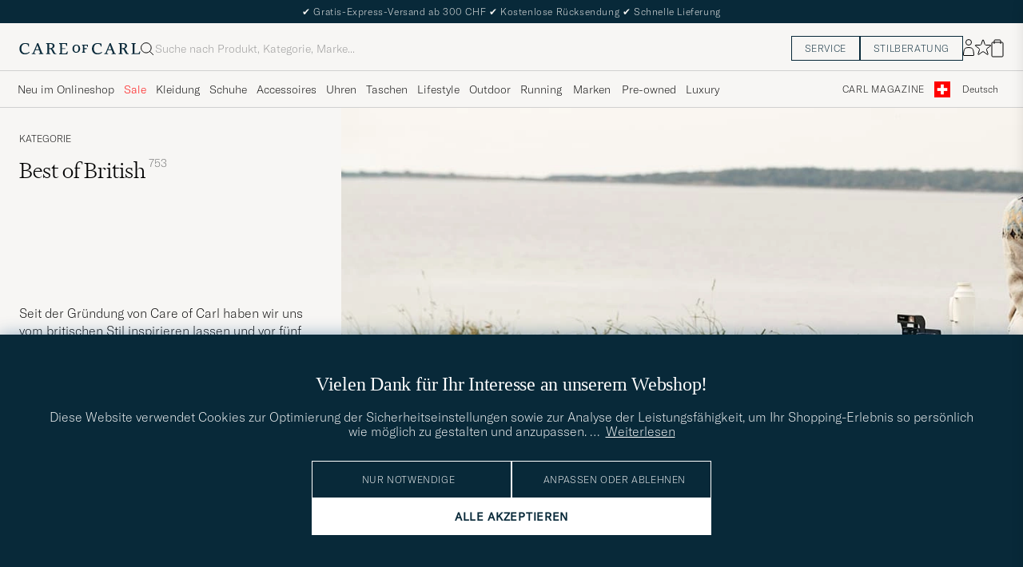

--- FILE ---
content_type: text/html; charset=UTF-8
request_url: https://www.careofcarl.ch/de/kategorie/best-of-british
body_size: 65106
content:
<!DOCTYPE html>
<html lang="DE">
<head>
<meta charset="utf-8">
<meta name="theme-color" content="#082939">
<title>Best of British bei Care of Carl </title>
<meta name="format-detection" content="telephone=no,address=no">
<meta name="viewport" content="width=device-width, initial-scale=1.0">
<!-- Enable standalone display on supported mobile browsers -->
<meta name="mobile-web-app-capable" content="yes">
<meta name="apple-mobile-web-app-capable" content="yes">
<link rel="apple-touch-icon" href="/coc_180.png?v=20170921-1">
<meta name="apple-mobile-web-app-title" content="Care of Carl">
<meta name="robots" content="INDEX, FOLLOW">
<meta name="referrer" content="strict-origin-when-cross-origin">

<meta name="page-type" content="plp">
<meta name="page-context" content="product_group">
<link rel="preload" fetchpriority="high" as="image" href="/bilder/artiklar/15360710.jpg?m=1743690093">
<link rel="preload" as="font" type="font/woff2" href="/themes/hypefront/assets/fonts/GT-America-Standard-Thin.woff2" crossorigin>
<link rel="preload" as="font" type="font/woff2" href="/themes/hypefront/assets/fonts/financier-display-light.woff2" crossorigin>
<link rel="alternate" hreflang="sv-se" href="https://www.careofcarl.se/sv/avdelningar/best-of-british">
<link rel="alternate" hreflang="nl-nl" href="https://www.careofcarl.nl/nl/afdelingen/best-of-british">
<link rel="alternate" hreflang="fr-fr" href="https://www.careofcarl.fr/fr/sections/best-of-british">
<link rel="alternate" hreflang="de-at" href="https://www.careofcarl.at/de/kategorie/best-of-british">
<link rel="alternate" hreflang="de-ch" href="https://www.careofcarl.ch/de/kategorie/best-of-british">
<link rel="alternate" hreflang="es-es" href="https://www.careofcarl.es/es/departamentos/best-of-british">
<link rel="alternate" hreflang="it-it" href="https://www.careofcarl.it/it/reparti/best-of-british">
<link rel="alternate" hreflang="en-gb" href="https://www.careofcarl.co.uk/en/departments/best-of-british">
<link rel="alternate" hreflang="en-sk" href="https://www.careofcarl.com/en/departments/best-of-british">
<link rel="alternate" hreflang="en-be" href="https://www.careofcarl.com/en/departments/best-of-british">
<link rel="alternate" hreflang="no-no" href="https://www.careofcarl.no/no/avdelinger/best-of-british">
<link rel="alternate" hreflang="en-hr" href="https://www.careofcarl.com/en/departments/best-of-british">
<link rel="alternate" hreflang="en-cy" href="https://www.careofcarl.com/en/departments/best-of-british">
<link rel="alternate" hreflang="en-cz" href="https://www.careofcarl.com/en/departments/best-of-british">
<link rel="alternate" hreflang="en-ee" href="https://www.careofcarl.com/en/departments/best-of-british">
<link rel="alternate" hreflang="en-gr" href="https://www.careofcarl.com/en/departments/best-of-british">
<link rel="alternate" hreflang="en-hu" href="https://www.careofcarl.com/en/departments/best-of-british">
<link rel="alternate" hreflang="en-ie" href="https://www.careofcarl.com/en/departments/best-of-british">
<link rel="alternate" hreflang="en-li" href="https://www.careofcarl.com/en/departments/best-of-british">
<link rel="alternate" hreflang="en-lt" href="https://www.careofcarl.com/en/departments/best-of-british">
<link rel="alternate" hreflang="en-lu" href="https://www.careofcarl.com/en/departments/best-of-british">
<link rel="alternate" hreflang="da-dk" href="https://www.careofcarl.dk/dk/afdelinger/best-of-british">
<link rel="alternate" hreflang="en-mt" href="https://www.careofcarl.com/en/departments/best-of-british">
<link rel="alternate" hreflang="en-pl" href="https://www.careofcarl.com/en/departments/best-of-british">
<link rel="alternate" hreflang="en-pt" href="https://www.careofcarl.com/en/departments/best-of-british">
<link rel="alternate" hreflang="en-si" href="https://www.careofcarl.com/en/departments/best-of-british">
<link rel="alternate" hreflang="nl-be" href="https://www.careofcarl.be/nl/afdelingen/best-of-british">
<link rel="alternate" hreflang="fr-be" href="https://www.careofcarl.be/fr/sections/best-of-british">
<link rel="alternate" hreflang="en-au" href="https://www.careofcarl.com/en/departments/best-of-british">
<link rel="alternate" hreflang="en-ca" href="https://www.careofcarl.com/en/departments/best-of-british">
<link rel="alternate" hreflang="en-hk" href="https://www.careofcarl.com/en/departments/best-of-british">
<link rel="alternate" hreflang="en-jp" href="https://www.careofcarl.com/en/departments/best-of-british">
<link rel="alternate" hreflang="fi-fi" href="https://www.careofcarl.fi/fi/osastot/best-of-british">
<link rel="alternate" hreflang="en-kw" href="https://www.careofcarl.com/en/departments/best-of-british">
<link rel="alternate" hreflang="en-my" href="https://www.careofcarl.com/en/departments/best-of-british">
<link rel="alternate" hreflang="en-nz" href="https://www.careofcarl.com/en/departments/best-of-british">
<link rel="alternate" hreflang="en-qa" href="https://www.careofcarl.com/en/departments/best-of-british">
<link rel="alternate" hreflang="en-sa" href="https://www.careofcarl.com/en/departments/best-of-british">
<link rel="alternate" hreflang="en-sg" href="https://www.careofcarl.com/en/departments/best-of-british">
<link rel="alternate" hreflang="en-kr" href="https://www.careofcarl.com/en/departments/best-of-british">
<link rel="alternate" hreflang="en-tw" href="https://www.careofcarl.com/en/departments/best-of-british">
<link rel="alternate" hreflang="en-ae" href="https://www.careofcarl.com/en/departments/best-of-british">
<link rel="alternate" hreflang="en-us" href="https://www.careofcarl.com/en/departments/best-of-british">
<link rel="alternate" hreflang="de-de" href="https://www.careofcarl.de/de/kategorie/best-of-british">
<link rel="alternate" hreflang="en" href="https://www.careofcarl.com/en/departments/best-of-british">
<link rel="alternate" hreflang="x-default" href="https://www.careofcarl.com/en/departments/best-of-british">
<link rel="canonical" href="https://www.careofcarl.ch/de/kategorie/best-of-british" />
<meta property="og:site_name" content="Care of Carl"/>

<meta property="og:locale" content="de_DE">
<meta property="og:title" content="Best of British bei Care of Carl "/>
<meta property="og:url" content="https://www.careofcarl.ch/de/kategorie/best-of-british"/>
<meta property="og:type" content="website">
<meta property="og:image" content="https://www.careofcarl.ch/bilder/oglogococ.jpg"/>
<meta property="og:description" content="Entdecken Sie die Angebote von Best of British bei Care of Carl. Markenkleidung erhältlich seit 2010."/>
<link rel="stylesheet" type="text/css" href="/themes/hypefront/assets/app.min.css?jan7" />
<script src="/themes/hypefront/assets/critical.min.js?1718025649681bc"></script>
<script>var shop_settings = {"currency_suffix":"","currency_prefix":"CHF ","request_type":"product_group"}; shop_settings.other = {"trending_terms":[{"url":"/de/search?q=stone island","value":"stone island","position":1},{"position":2,"url":"/de/search?q=daytona","value":"daytona"},{"url":"/de/search?q=submariner","value":"submariner","position":3},{"position":4,"value":"bread and boxers","url":"/de/search?q=bread and boxers"},{"url":"/de/search?q=shirt","value":"shirt","position":5}],"search_url":"/de/search?q=","popular_terms":[{"position":1,"value":"cp company","url":"/de/search?q=cp company"},{"position":2,"value":"lanvin","url":"/de/search?q=lanvin"},{"position":3,"url":"/de/search?q=stone island","value":"stone island"},{"value":"barbour","url":"/de/search?q=barbour","position":4},{"position":5,"url":"/de/search?q=filson","value":"filson"}]}</script>
<!-- gtag_init -->
<!-- Add resource hints for faster GA connection -->
<link rel="preconnect" href="https://www.googletagmanager.com" crossorigin>
<link rel="preconnect" href="https://www.google-analytics.com" crossorigin>
<script async src="https://www.googletagmanager.com/gtag/js?id=G-E1LTS1FC4K"></script>
<script>
// Initialize dataLayer
window.dataLayer = window.dataLayer || [];
function gtag(){dataLayer.push(arguments);}
// Performance optimization: Cache function results
const getClientIdFromStorage = (function() {
let cachedId = null;
return function() {
if (cachedId !== null) return cachedId;
cachedId = localStorage.getItem('ga_client_id');
return cachedId;
};
})();
// Helper functions directly executed - no deferral
function initAnalytics() {
// Initialize GA but don't configure properties yet - important!
gtag('js', new Date());
gtag('set', 'url_passthrough', true);
// Set default consent state early
if (typeof(check_consent) === 'function') {
gtag('consent', 'default', {
'ad_storage': check_consent('12') ? 'granted' : 'denied',
'analytics_storage': check_consent('13') ? 'granted' : 'denied',
'ad_user_data': check_consent('12') ? 'granted' : 'denied',
'ad_personalization': check_consent('12') ? 'granted' : 'denied',
'personalization_storage': check_consent('12') ? 'granted' : 'denied'
});
}
// Optimized cookie parsing - only processes cookies once
const getCookieClientId = (function() {
let cachedCookieId = null;
let cookieChecked = false;
return function() {
if (cookieChecked) {
return cachedCookieId;
}
cookieChecked = true;
const gaCookie = document.cookie.split(';')
.map(c => c.trim())
.find(c => c.startsWith('_ga='));
if (gaCookie) {
const parts = gaCookie.split('.');
if (parts.length >= 3) {
cachedCookieId = parts.slice(2).join('.');
}
}
return cachedCookieId;
};
})();
// Improved timing for ID retrieval - measure full process
function getOrCreateClientId() {
// Try localStorage first (fastest for returning visitors)
const fromStorage = localStorage.getItem('ga_client_id');
if (fromStorage) {
return fromStorage;
}
// Fast-path for first visitors
const newId = Math.floor(Date.now() / 1000) + '.' + Math.floor(Math.random() * 999999999);
return newId;
}
// Function to configure GA with client_id
function configureGA(clientId) {
if (clientId) {
// Storage write
localStorage.setItem('ga_client_id', clientId);
// Prepare configuration object with client_id
const config = {
'send_page_view': false,
'client_id': clientId,
'user_properties': {}
};
// Only set user_id for logged in users
// Measure actual gtag calls
gtag('config', 'G-NFQNYWRR64', config);
gtag('config', 'G-E1LTS1FC4K', config);
gtag('config', 'AW-11376955066', {
send_page_view: false,
conversion_linker: false,
allow_ad_personalization_signals: false
});
// Measure page view event
if (check_consent && check_consent('13')) {
gtag('event', 'page_view', {
'client_id': clientId
});
}
}
}
// Get client ID with optimized first-visit path
const clientId = getOrCreateClientId();
configureGA(clientId);
// Still check with GA in the background for consistency
// Most important for first visitors to sync with GA's ID
if ('requestIdleCallback' in window) {
requestIdleCallback(function() {
gtag('get', 'G-E1LTS1FC4K', 'client_id', function(officialClientId) {
if (officialClientId && officialClientId !== clientId) {
// Store GA's official ID for future visits
localStorage.setItem('ga_client_id', officialClientId);
}
});
});
} else {
setTimeout(function() {
gtag('get', 'G-E1LTS1FC4K', 'client_id', function(officialClientId) {
if (officialClientId && officialClientId !== clientId) { // Fixed variable name
// Store GA's official ID for future visits
localStorage.setItem('ga_client_id', officialClientId);
}
});
}, 1000);
}
}
// Handle consent changes - must be declared in main scope
function handleAcmChangeEvent(event) {
if (typeof check_consent === 'function') {
// Check if analytics consent is being granted now
const analyticsConsentGranted = check_consent('13');
gtag('consent', 'update', {
'ad_storage': check_consent('12') ? 'granted' : 'denied',
'ad_user_data': check_consent('12') ? 'granted' : 'denied',
'ad_personalization': check_consent('12') ? 'granted' : 'denied',
'analytics_storage': analyticsConsentGranted ? 'granted' : 'denied',
'personalization_storage': check_consent('12') ? 'granted' : 'denied'
});
gtag('event', 'Google Consent', {
'event_category': 'Consent',
'event_label': 'User updated consent'
});
// Get the client_id (should be available if consent was given)
const storedClientId = localStorage.getItem('ga_client_id');
if (storedClientId) {
const consentConfig = {...window.gaBaseConfig};
consentConfig.allow_google_signals = check_consent('12');
consentConfig.allow_ad_personalization_signals = check_consent('12');
consentConfig.client_id = storedClientId;
gtag('config', 'G-NFQNYWRR64', consentConfig);
gtag('config', 'G-E1LTS1FC4K', consentConfig);
gtag('config', 'AW-11376955066', consentConfig);
// Send page_view event if analytics consent was just granted
if (analyticsConsentGranted) {
gtag('event', 'page_view', {
'client_id': storedClientId
});
}
}
}
}
// Start initialization immediately
initAnalytics();
</script>
<script>
document.addEventListener('DOMContentLoaded', function() {
// Add a listener for the custom 'search:performed' event
window.addEventListener('search:performed', (event) => {
const { searchTerm, type } = event.detail;
// Call the exponea.track function with the search term, type, and other details
exponea.track('search', {
'action': 'search',
'searchterm': searchTerm,
'type': type,
'language': "DE",
'logged_in': "N",
'domain': "www.careofcarl.ch"
});
});
});
</script><!--id 193-->

<script nonce="ZKyG6foVFGaU5c8LoL1_aoAiiQ4xliy2VVYHC7snjq4">
!function(e,n,t,i,o,r){function c(e){if("number"!=typeof e)return e;var n=new Date;return new Date(n.getTime()+1e3*e)}var a=4e3,s="xnpe_async_hide";function p(e){return e.reduce((function(e,n){return e[n]=function(){e._.push([n.toString(),arguments])},e}),{_:[]})}function m(e,n,t){var i=t.createElement(n);i.src=e;var o=t.getElementsByTagName(n)[0];return o.parentNode.insertBefore(i,o),i}function u(e){return"[object Date]"===Object.prototype.toString.call(e)}r.target=r.target||"https://api.exponea.com",r.file_path=r.file_path||r.target+"/js/exponea.min.js",o[n]=p(["anonymize","initialize","identify","update","track","trackLink","trackEnhancedEcommerce","getHtml","showHtml","showBanner","showWebLayer","ping","getAbTest","loadDependency","getRecommendation","reloadWebLayers"]),o[n].notifications=p(["isAvailable","isSubscribed","subscribe","unsubscribe"]),o[n]["snippetVersion"]="v2.3.0",function(e,n,t){e[n]["_"+t]={},e[n]["_"+t].nowFn=Date.now,e[n]["_"+t].snippetStartTime=e[n]["_"+t].nowFn()}(o,n,"performance"),function(e,n,t,i,o,r){e[o]={sdk:e[i],sdkObjectName:i,skipExperiments:!!t.new_experiments,sign:t.token+"/"+(r.exec(n.cookie)||["","new"])[1],path:t.target}}(o,e,r,n,i,RegExp("__exponea_etc__"+"=([\\w-]+)")),function(e,n,t){m(e.file_path,n,t)}(r,t,e),function(e,n,t,i,o,r,p){if(e.new_experiments){!0===e.new_experiments&&(e.new_experiments={});var f,l=e.new_experiments.hide_class||s,_=e.new_experiments.timeout||a,d=encodeURIComponent(r.location.href.split("#")[0]);e.cookies&&e.cookies.expires&&("number"==typeof e.cookies.expires||u(e.cookies.expires)?f=c(e.cookies.expires):e.cookies.expires.tracking&&("number"==typeof e.cookies.expires.tracking||u(e.cookies.expires.tracking))&&(f=c(e.cookies.expires.tracking))),f&&f<new Date&&(f=void 0);var x=e.target+"/webxp/"+n+"/"+r[t].sign+"/modifications.min.js?http-referer="+d+"&timeout="+_+"ms"+(f?"&cookie-expires="+Math.floor(f.getTime()/1e3):"");"sync"===e.new_experiments.mode&&r.localStorage.getItem("__exponea__sync_modifications__")?function(e,n,t,i,o){t[o][n]="<"+n+' src="'+e+'"></'+n+">",i.writeln(t[o][n]),i.writeln("<"+n+">!"+o+".init && document.writeln("+o+"."+n+'.replace("/'+n+'/", "/'+n+'-async/").replace("><", " async><"))</'+n+">")}(x,n,r,p,t):function(e,n,t,i,o,r,c,a){r.documentElement.classList.add(e);var s=m(t,i,r);function p(){o[a].init||m(t.replace("/"+i+"/","/"+i+"-async/"),i,r)}function u(){r.documentElement.classList.remove(e)}s.onload=p,s.onerror=p,o.setTimeout(u,n),o[c]._revealPage=u}(l,_,x,n,r,p,o,t)}}(r,t,i,0,n,o,e),function(e,n,t){e[n].start=function(i){i&&Object.keys(i).forEach((function(e){return t[e]=i[e]})),e[n].initialize(t)}}(o,n,r)}(document,"exponea","script","webxpClient",window,{
    target: "https://api.eu1.exponea.com",
    token: "cfd05462-a9e3-11ec-a21a-5e1648be9a10",
    // replace with current customer ID or leave commented out for an anonymous customer
    // customer: window.currentUserId,
//    new_experiments: {    mode: 'async',    timeout: 4000,    hide_class: 'xnpe_async_hide',  },
    track: {
        visits: false,
        google_analytics: false
    },
 
ping: {
            properties: {
                screen: screen.width + 'x' + screen.height,
                domain: 'www.careofcarl.ch',
                logged_in:'N',
            }
        }
});

exponea.start({
  file_path: 'https://api.exponea.com/js/exponea.min.js'
});
</script><script nonce="ZKyG6foVFGaU5c8LoL1_aoAiiQ4xliy2VVYHC7snjq4">
window.dataLayer = window.dataLayer || [];
  // Function to update or set pagetype in the dataLayer
  function updatePagetype(value) {
    var existingData = window.dataLayer.find(function(item) {
      return item.hasOwnProperty('pagetype');
    });
    if (existingData) {
      // Update the existing pagetype value
      existingData.pagetype = value;
    } else {
      // Create a new data object with pagetype
      window.dataLayer.push({
        pagetype: value
      });
    }
  }

  // Call the function to update or set pagetype
const requestType = window.shop_settings.request_type;
  updatePagetype(requestType);
</script><script nonce="ZKyG6foVFGaU5c8LoL1_aoAiiQ4xliy2VVYHC7snjq4">
if (sessionStorage.getItem('air_view_set') === null) {
  localStorage.setItem('air_view_1160', '"single"');
  localStorage.setItem('air_view_1190', '"single"');
  localStorage.setItem('air_view_1213', '"single"');
  sessionStorage.setItem('air_view_set', 'true');
}
</script><script nonce="ZKyG6foVFGaU5c8LoL1_aoAiiQ4xliy2VVYHC7snjq4">
document.addEventListener("DOMContentLoaded", function () {
    const faqContainer = document.querySelector('.faq');

    if (faqContainer) {
        const faqItems = faqContainer.querySelectorAll('ul li.accordion__item');
        const faqData = [];
        faqItems.forEach((item, index) => {
            const question = item.querySelector('.accordion__item--btn').textContent.trim();
            const answer = item.querySelector('ul').textContent.trim();
            faqData.push({
                "@type": "Question",
                "name": question,
                "acceptedAnswer": {
                    "@type": "Answer",
                    "text": answer
                }
            });
        });
        const script = document.createElement('script');
        script.type = 'application/ld+json';
        script.innerHTML = `
            {
                "@context": "https://schema.org",
                "@type": "FAQPage",
                "mainEntity": ${JSON.stringify(faqData)}
            }
        `;
        document.head.appendChild(script);
    }
});
</script>
 
      <!-- Criteo Loader File -->
<script nonce="ZKyG6foVFGaU5c8LoL1_aoAiiQ4xliy2VVYHC7snjq4" type="text/javascript" src="//dynamic.criteo.com/js/ld/ld.js?a=109886"  defer consent_type="12"></script>
<!-- END Criteo Loader File -->
 
<meta name="p:domain_verify" content="3d943e1b3d40bcf1b41f16de157a9475"/><script nonce="ZKyG6foVFGaU5c8LoL1_aoAiiQ4xliy2VVYHC7snjq4">
function embeddedPuffs(eId,pId,pLink,pImgUrl,pCaption,pColor){ //för att populera inbäddade puffar med GA tracking
  if (pColor==undefined){ pColor='Vit'}
  var span= document.getElementById(eId);
  document.querySelector("#"+eId + ">img")?.remove();
  var fragment = document.createDocumentFragment();
  divContainer=document.createElement('div')
  divContainer.setAttribute("class","relative flex");
  aElement=document.createElement('a');
  aElement.setAttribute("href",pLink);
  //aElement.setAttribute("onclick",'promo(true,"'+pId+'","'+pId+'")');
  imgElement=document.createElement('img');
  imgElement.setAttribute("src",pImgUrl);
  aElement.appendChild(imgElement);
  divContainer.appendChild(aElement);
  fragment.appendChild(divContainer);
  divContainer=document.createElement('div')
  divContainer.setAttribute("class","centerpuff lasmerknapp" + pColor);
  aElement=document.createElement('a');
  aElement.setAttribute("href",pLink);
  //aElement.setAttribute("onclick",'promo(true,"'+pId+'","'+pId+'")');
  aElement.innerHTML=pCaption;
  divContainer.appendChild(aElement);
  fragment.appendChild(divContainer);
  span.appendChild(fragment);
  promo(false,pId,pId);
}
</script><!-- Facebook Pixel Code -->

<script nonce="ZKyG6foVFGaU5c8LoL1_aoAiiQ4xliy2VVYHC7snjq4" consent_type="12">
  !function(f,b,e,v,n,t,s)
  {if(f.fbq)return;n=f.fbq=function(){n.callMethod?
  n.callMethod.apply(n,arguments):n.queue.push(arguments)};
  if(!f._fbq)f._fbq=n;n.push=n;n.loaded=!0;n.version='2.0';
  n.queue=[];t=b.createElement(e);t.async=!0;
  t.src=v;s=b.getElementsByTagName(e)[0];
  s.parentNode.insertBefore(t,s)}(window, document,'script',
  'https://connect.facebook.net/en_US/fbevents.js');
fbq('init', '534812246649643');  
fbq('track','PageView');
</script>
<!-- End Facebook Pixel Code -->
<script nonce="ZKyG6foVFGaU5c8LoL1_aoAiiQ4xliy2VVYHC7snjq4" consent_type="12">
!function (w, d, t) {
  w.TiktokAnalyticsObject=t;var ttq=w[t]=w[t]||[];ttq.methods=["page","track","identify","instances","debug","on","off","once","ready","alias","group","enableCookie","disableCookie"],ttq.setAndDefer=function(t,e){t[e]=function(){t.push([e].concat(Array.prototype.slice.call(arguments,0)))}};for(var i=0;i<ttq.methods.length;i++)ttq.setAndDefer(ttq,ttq.methods[i]);ttq.instance=function(t){for(var e=ttq._i[t]||[],n=0;n<ttq.methods.length;n++)ttq.setAndDefer(e,ttq.methods[n]);return e},ttq.load=function(e,n){var i="https://analytics.tiktok.com/i18n/pixel/events.js";ttq._i=ttq._i||{},ttq._i[e]=[],ttq._i[e]._u=i,ttq._t=ttq._t||{},ttq._t[e]=+new Date,ttq._o=ttq._o||{},ttq._o[e]=n||{};var o=document.createElement("script");o.type="text/javascript",o.async=!0,o.src=i+"?sdkid="+e+"&lib="+t;var a=document.getElementsByTagName("script")[0];a.parentNode.insertBefore(o,a)};

  ttq.load('CAG61DRC77U2AJB6U08G');
  ttq.page();
}(window, document, 'ttq');
</script><script nonce="ZKyG6foVFGaU5c8LoL1_aoAiiQ4xliy2VVYHC7snjq4" src="https://www.google.com/recaptcha/api.js?render=explicit" defer></script><script>
// Set checkout version cookie - wait for app.js to load setSessionCookie function
document.addEventListener('DOMContentLoaded', function() {
if (window.setSessionCookie) {
window.setSessionCookie("checkoutversion", "new");
}
});
</script>
</head>
<body data-instant-intensity="400">
<a href="#main-content" class="skip-link">Zum Inhalt springen</a>
<a href="#main--nav" class="skip-link">Zum Menü springen</a>
<a href="#product-list" class="skip-link">Zu Produkten springen</a>
<a href="#site-footer" class="skip-link">Zum Fußbereich springen</a>

<!-- set google consent default-->

<script nonce="ZKyG6foVFGaU5c8LoL1_aoAiiQ4xliy2VVYHC7snjq4">
	gtag('consent', 'update', {
		'ad_storage': 'denied',
		'analytics_storage': 'denied',
		'ad_user_data':'denied',
		'ad_personalization':'denied'
	});
</script>

<!-- slut--><!-- header.tt -->
<!-- toplist -->
<div id="toplist" class="">
<div class="w-100 py-8">
<span><span aria-hidden="true">✔</span> Gratis-Express-Versand ab 300 CHF <span aria-hidden="true">✔</span> Kostenlose Rücksendung <span aria-hidden="true">✔</span> Schnelle Lieferung


</span>

</div>
</div>
<script>
// /snippets/topbanner-rotator.js
(function () {
const banner = document.getElementById('topbanner');
if (!banner) return;
const msgs = banner.querySelectorAll('.msg:not(.hide)');
if (msgs.length <= 1) return;
let i = 0;
setInterval(() => {
// why: 'hidden' = enklast och tillgängligt
msgs[i].hidden = true;
i = (i + 1) % msgs.length;
msgs[i].hidden = false;
}, 3500);
})();
</script>
<header id="header" class="beige-tint-1-bg top">
<div class="page--container">
<div class="header d-flex">
<div class="header__logo">
<a href="/" aria-label="Zur Care of Carl Startseite gehen" title="Zur Care of Carl Startseite gehen">
<svg width="152" height="16" viewBox="0 0 152 16" fill="none" xmlns="https://www.w3.org/2000/svg">
<path d="M28.6313 13.0017L23.8438 1.0332H22.5336L17.6958 12.7245C17.2675 13.7576 16.9651 13.8584 16.3856 13.8584H15.8564V14.8663H20.3919V13.8836H19.6108C18.9809 13.8836 18.9053 13.6568 18.9053 13.4301C18.9053 13.0773 19.1068 12.5734 19.2832 12.0694L20.2155 9.70092H24.9777L26.1368 12.9009C26.162 12.9513 26.1872 13.0017 26.1872 13.0521C26.2376 13.2033 26.2879 13.3293 26.2879 13.4301C26.2879 13.6316 26.2124 13.8584 25.5824 13.8584H24.8265V14.8411H30.2187V13.8584H29.6139C29.1352 13.8836 28.9336 13.7072 28.6313 13.0017ZM24.625 8.66785H20.6942L22.71 3.62848L24.625 8.66785Z" fill="#082939"/>
<path d="M43.5226 11.011C42.5399 8.97002 42.1115 8.49128 41.0533 7.93695C43.1698 7.4834 44.2533 5.8708 44.2533 4.43458C44.2533 2.31805 42.5651 1.00781 39.8942 1.00781H33.8218V2.01569H34.5777C34.9808 2.01569 35.3084 2.34325 35.3084 2.74639V13.1275C35.3084 13.5306 34.9808 13.8582 34.5777 13.8582H33.8218V14.8661H38.9619V13.8834H38.206C37.8029 13.8834 37.4753 13.5558 37.4753 13.1527V8.36529H38.1808C39.3399 8.36529 39.995 8.64246 40.7257 10.1795C41.3304 11.5149 42.0108 12.7999 42.5903 13.833C42.9682 14.4629 43.6234 14.8661 44.3793 14.8661H46.4706V13.8834H45.6139C45.0344 13.8834 44.606 13.3039 43.5226 11.011ZM41.9856 4.45978C41.9856 6.37474 40.7005 7.38261 38.2564 7.38261H37.4501V2.01569H39.2895C41.28 2.01569 41.9856 3.27553 41.9856 4.45978Z" fill="#082939"/>
<path d="M59.8502 11.5153C59.0439 13.657 58.7416 13.8838 57.3809 13.8838H53.551V8.36568H57.6833V7.383H53.551V2.01607H56.8266C58.3888 2.01607 58.666 2.41922 58.9935 4.46017L59.0187 4.53576H59.951V1.05859H49.9227V2.04127H50.6534C51.0565 2.04127 51.4093 2.36883 51.4093 2.79718V13.1531C51.4093 13.5562 51.0817 13.909 50.6534 13.909H49.8975V14.8917H60.1526L60.8833 11.4649H59.8502V11.5153Z" fill="#082939"/>
<path d="M12.4548 11.9686C11.2958 13.0269 9.48161 13.6568 7.66744 13.6568C5.27374 13.6568 2.72886 12.1198 2.72886 7.81116C2.72886 4.25841 4.56823 1.96549 7.41547 1.96549C10.7415 1.96549 11.0186 3.32612 11.321 4.83794C11.3462 4.93872 11.3714 5.06471 11.3714 5.16549L11.3966 5.24109H12.3541V1.76392H12.2785C12.2785 1.76392 9.93516 0.907227 7.56665 0.907227C3.05642 0.907227 0.360352 3.60329 0.360352 8.11353C0.360352 11.4647 2.45169 15.1183 7.03752 15.1183C9.45642 15.1183 11.4722 14.312 13.0848 12.7246L13.1352 12.6742L12.5304 11.9183L12.4548 11.9686Z" fill="#082939"/>
<path d="M119.315 13.0017L114.527 1.0332H113.242L108.43 12.7245C108.001 13.7576 107.699 13.8584 107.119 13.8584H106.59V14.8663H111.126V13.8836H110.319C109.69 13.8836 109.614 13.6568 109.614 13.4301C109.614 13.0773 109.816 12.5734 109.992 12.0694L110.924 9.70092H115.686L116.845 12.9009C116.871 12.9513 116.896 13.0017 116.896 13.0521C116.946 13.2033 116.997 13.3293 116.997 13.4552C116.997 13.6568 116.921 13.8836 116.291 13.8836H115.535V14.8663H120.927V13.8836H120.323C119.819 13.8836 119.617 13.7072 119.315 13.0017ZM115.283 8.66785H111.378L113.393 3.62848L115.283 8.66785Z" fill="#082939"/>
<path d="M150.559 11.4397L150.534 11.4901C149.727 13.6318 149.425 13.8586 148.064 13.8586H144.234V2.77198C144.234 2.36883 144.562 2.04127 144.965 2.04127H145.721V1.05859H140.606V2.04127H141.362C141.765 2.04127 142.093 2.36883 142.093 2.77198V13.1279C142.093 13.531 141.765 13.8838 141.337 13.8838H140.606V14.8665H150.861L151.592 11.4397H150.559Z" fill="#082939"/>
<path d="M103.138 11.9686C101.979 13.0269 100.165 13.6568 98.351 13.6568C95.9573 13.6568 93.4125 12.1198 93.4125 7.81116C93.4125 4.25841 95.2518 1.96549 98.0991 1.96549C101.425 1.96549 101.702 3.32612 102.005 4.83794C102.03 4.93872 102.055 5.06471 102.055 5.16549L102.08 5.24109H103.038V1.76392H102.962C102.937 1.76392 100.619 0.907227 98.2502 0.907227C93.74 0.907227 91.0439 3.60329 91.0439 8.11353C91.0439 11.4647 93.1353 15.1183 97.7211 15.1183C100.14 15.1183 102.156 14.312 103.768 12.7246L103.819 12.6742L103.214 11.9183L103.138 11.9686Z" fill="#082939"/>
<path d="M71.4407 2.94824C68.5683 2.94824 66.6533 4.98919 66.6533 8.0632C66.6533 10.3561 67.888 13.0018 71.3147 13.0018C73.7588 13.0018 76.2281 11.4144 76.2281 7.83643C76.2281 4.8884 74.3384 2.94824 71.4407 2.94824ZM74.1872 7.83643C74.1872 10.6333 73.2045 12.0443 71.2895 12.0443C69.6013 12.0443 68.6691 10.5577 68.6691 7.96242C68.6691 5.44273 69.7021 3.95612 71.4407 3.95612C73.8344 3.93092 74.1872 6.37501 74.1872 7.83643Z" fill="#082939"/>
<path d="M78.647 4.03189H79.1761C79.4533 4.03189 79.68 4.25866 79.68 4.53583V11.4398C79.68 11.7169 79.4533 11.9437 79.1761 11.9437H78.647V12.876H82.6029V11.9437H82.0989C81.8218 11.9437 81.595 11.7169 81.595 11.4398V8.39095H84.4674V7.35788H81.595V4.0067H83.7367C84.7446 4.0067 84.8958 4.18307 85.0974 5.51851L85.1226 5.66969H85.9289V3.09961H78.6722L78.647 4.03189Z" fill="#082939"/>
<path d="M134.206 11.011C133.223 8.97002 132.795 8.49128 131.737 7.93695C133.853 7.4834 134.937 5.8708 134.937 4.43458C134.937 2.31805 133.248 1.00781 130.578 1.00781H124.48V2.01569H125.236C125.639 2.01569 125.967 2.34325 125.967 2.74639V13.1275C125.967 13.5306 125.639 13.8582 125.236 13.8582H124.48V14.8661H129.62V13.8834H128.864C128.461 13.8834 128.134 13.5558 128.134 13.1527V8.36529H128.839C129.998 8.36529 130.653 8.64246 131.384 10.1795C131.989 11.5149 132.669 12.7999 133.248 13.833C133.626 14.4629 134.282 14.8661 135.037 14.8661H137.104V13.8834H136.247C135.718 13.8834 135.315 13.3039 134.206 11.011ZM132.669 4.45978C132.669 6.37474 131.384 7.38261 128.94 7.38261H128.134V2.01569H129.973C131.963 2.01569 132.669 3.27553 132.669 4.45978Z" fill="#082939"/>
</svg>
</a>
</div>
<div id="search-wrapper" class="header__search">
<form id="search-form" class="d-flex middle c-gap-8" role="search" aria-label="Im Shop suchen">
<label class="search-label "for="search">
<span
>Suche</span>

</label>
<p id="error" class="hide " role="alert"
></p>
<svg

width="16"
height="16"
fill="none"
aria-hidden="true"
focusable="false"
viewBox="0 0 16 16">
<circle cx="6.85714" cy="6.85714" r="6.35714" stroke="black"/>
<path d="M11.3359 11.333L16.0026 15.9997" stroke="black"/>
</svg>
<input
id="search"
type="search"
enterkeyhint="search"


placeholder="Suche nach Produkt, Kategorie, Marke..."
aria-errormessage="error"
autocomplete="off"
autocorrect="off"
spellcheck="false"
autocapitalize="off"

>



<input

type="submit"


value="Im Shop suchen"






class="button "
>


</form>
<div id="suggest-area" class="beige-tint-1-bg">
<div id="suggest-init">

<div id="search-history"></div>



</div>
<div id="suggest-result"></div>
</div>
<script>
window.search_texts = {"history": "", "clear": ""};
window.search_history_count = '10';
window.suggest_highlight = '0';
</script>
</div>
<div class="header__icons__wrapper d-flex" role="toolbar" aria-label="Tag" data-qa="header-icons">
<button 
class="header__customerservice hide-xs show-md "


type="button"


>Service
</button>
<button 
class="header__styleadvicer StyleAdviceTrigger hide-xs show-md "


type="button"


>Stilberatung
</button>


<div class="header__icon d-flex header__login" data-qa="icon-login">
<button id="login-icon" class="login-icon-btn" aria-label="Einloggen" data-qa="btn-login">
<svg  width="14" height="21" fill="none" viewBox="0 0 14 21">
<path d="M11.6464 11.8536L11.6464 11.8536C11.9865 12.1936 12.2826 12.7193 12.5305 13.3913C12.7763 14.0574 12.9622 14.8325 13.1015 15.6383C13.3802 17.25 13.4643 18.935 13.4894 20.0143C13.4955 20.276 13.2816 20.5 13 20.5H1C0.718831 20.5 0.503607 20.2757 0.509067 20.0126C0.531886 18.9134 0.611939 17.2335 0.889165 15.6298C1.02776 14.8281 1.21361 14.0577 1.46046 13.3943C1.70928 12.7256 2.00796 12.199 2.35354 11.8534C2.77108 11.4359 3.43198 11.0929 4.26233 10.8557C5.08592 10.6204 6.03886 10.4999 6.99998 10.4999C7.96109 10.4999 8.91403 10.6204 9.73762 10.8557C10.568 11.093 11.2289 11.436 11.6464 11.8536Z" stroke="black"/>
<circle cx="7" cy="4" r="3.5" stroke="black"/>
</svg>
</button>
</div>

<div class="header__icon d-flex header__wishlist" data-qa="icon-wishlist">
<a href="/favoriten" aria-label="Favoriten anzeigen" title="Favoriten anzeigen" data-qa="link-wishlist">
<svg   width="21" height="20" fill="none" viewBox="0 0 21 20">
<path d="M10.5245 1.08117C10.6742 0.620533 11.3258 0.620534 11.4755 1.08116L13.2189 6.44603C13.4197 7.06402 13.9956 7.48242 14.6454 7.48245L20.2864 7.48266C20.7708 7.48268 20.9721 8.10246 20.5803 8.38716L16.0168 11.703C15.4911 12.085 15.2711 12.762 15.4719 13.38L17.2148 18.745C17.3645 19.2056 16.8373 19.5887 16.4454 19.304L11.8816 15.9885C11.3559 15.6066 10.6441 15.6066 10.1184 15.9885L5.55456 19.304C5.16271 19.5887 4.6355 19.2056 4.78515 18.745L6.52812 13.38C6.72889 12.762 6.50892 12.085 5.98324 11.703L1.41968 8.38716C1.02785 8.10246 1.22923 7.48268 1.71357 7.48266L7.35459 7.48245C8.00439 7.48242 8.58028 7.06402 8.7811 6.44603L10.5245 1.08117Z" stroke="black"/>
</svg>
</a>
</div>
<div class="header__icon d-flex header__cart" data-qa="icon-cart" aria-label="Warenkorb anzeigen">
<style>
button {
border:none
}
</style>
<script>
window.shop_texts = {
text1: "Oje!",
text2: "Der ausgewählte Artikel wurde nicht in den Warenkorb gelegt, da er derzeit nicht vorrätig ist.",
duplicate_item: "Du hast bereits %%1 in deinem Warenkorb. Es ist das letzte Exemplar.<br/>Gehe zur Kasse, um deinen Kauf abzuschließen.",
duplicate_item_heading: "Der Artikel befindet sich bereits in Ihrem Warenkorb",
};
window.checkout_url = "/kasse";
</script>
<div id="air-cart-wrapper" class="d-flex" data-qa="cart-wrapper">
<button id="air-cart-label" class="d-flex" aria-label="Warenkorb anzeigen" aria-haspopup="dialog" aria-controls="air-cart-content" aria-expanded="false" data-qa="cart-button" title="Warenkorb anzeigen">
<svg  width="16" height="23" fill="none" viewBox="0 0 16 23">
<path d="M12 5.87805V3.78746V2C12 1.44772 11.5523 1 11 1H5C4.44772 1 4 1.44771 4 2V3.78746V5.87805" stroke="black"/>
<path d="M1 5C1 4.44772 1.44772 4 2 4H14C14.5523 4 15 4.44772 15 5V21C15 21.5523 14.5523 22 14 22H2C1.44772 22 1 21.5523 1 21V5Z" stroke="black"/>
</svg><span id="air-cart-label-text" class="text--uppercase" aria-live="polite" data-qa="cart-count"></span>
</button>
<div id="air-cart-content" class="hide" role="dialog" aria-hidden="true" aria-modal="true" aria-labelledby="air-cart-label" tabindex="-1" data-qa="cart-dialog">
<div id="air-cart-module" data-qa="cart-module">
<button class="close" aria-label="Warenkorb schließen" data-qa="cart-close">
<svg class="close " width="16" height="16" fill="none" viewBox="0 0 16 16">
<path d="M2.771 13.3335L13.4377 2.68535" stroke="black" stroke-width="1" vector-effect="non-scaling-stroke"/>
<path d="M2.771 2.6665L13.4284 13.3239" stroke="black" stroke-width="1" vector-effect="non-scaling-stroke"/>
</svg></button>
<div class="air-cart-headline row fs-24 financier p-16">
Ein Artikel im Warenkorb</div>
<div id="air-cart" class="px-16" data-qa="cart-items">
</div>
<div class="p-16">
<a href="/kasse" id="air-cart-btn" class="btn dark-blue-bg light-white-text w-100 d-flex center-xs" data-qa="cart-checkout-btn">Zur Kasse</a>
</div>
<div class="show_only_de atcwrapper hide"> <div class="px-16">
<p class="mt-20 text--uppercase">Sichere Bezahlung mit</p> <img src="/dokument/bibliotek/Image/paypal.svg" width="50" height="80" class="light-grey-b" style="mix-blend-mode: darken;" loading="lazy" /> <img src="/dokument/bibliotek/Image/klarna.svg" width="50" height="80" alt="" loading="lazy" /> <img src="/dokument/bibliotek/Image/visa.svg" width="50" height="80" class="light-grey-b" style="mix-blend-mode: darken;" loading="lazy" /> <img src="/dokument/bibliotek/Image/mastercard-alt.svg" width="50" height="80" class="light-grey-b" style="mix-blend-mode: darken;" loading="lazy" /> <img src="/dokument/bibliotek/Image/amex.svg" width="50" height="80" class="light-grey-b" style="mix-blend-mode: darken;" loading="lazy" /></div> <div class="px-16"> <p class="mt-20 text--uppercase">Reibungslose Lieferung von</p> <img src="/bilder/ibutik-a/symboler/frakt/liten/169.gif" height="41" width="50" alt="" loading="lazy" /> <img src="/bilder/ibutik-a/symboler/frakt/liten/177.gif" width="50" alt="" loading="lazy" /></div></div>

<div class="show_only_ch atcwrapper hide">
<div class="px-16"> <p class="mt-20 text--uppercase">Sichere Bezahlung mit</p> <img src="/dokument/bibliotek/Image/twint.svg" width="50" height="80" class="light-grey-b" style="mix-blend-mode: darken;" loading="lazy" /> <img src="/dokument/bibliotek/Image/klarna.svg" width="50" height="80" alt="" loading="lazy" /> <img src="/dokument/bibliotek/Image/visa.svg" width="50" height="80" class="light-grey-b" style="mix-blend-mode: darken;" loading="lazy" /> <img src="/dokument/bibliotek/Image/mastercard-alt.svg" width="50" height="80" class="light-grey-b" style="mix-blend-mode: darken;" loading="lazy" /> <img src="/dokument/bibliotek/Image/paypal.svg" width="50" height="80" class="light-grey-b" style="mix-blend-mode: darken;" loading="lazy" /> <img src="/dokument/bibliotek/Image/amex.svg" width="50" height="80" class="light-grey-b" style="mix-blend-mode: darken;" loading="lazy" /></div> <div class="px-16"> <p class="mt-20 text--uppercase">Reibungslose Lieferung von</p>  <img src="/dokument/bibliotek/Image/dhl-1.svg" width="50" height="45" alt="" loading="lazy" /> </div></div><div class="addtocart_upsell_wrapper">
<h2 class="px-16 fs-24">Bringen Sie frischen Wind in Ihre Garderobe</h2>








<div class="row beige-tint-1-bg p-0 " id="addtocart">
<div class="col-xs-12 px-0 ">







<div class="snapping--wrapper col-xs-12  trackable_rec"
data-recid="addtocart"
data-track-list="{&quot;list_name&quot;:&quot;addtocart&quot;,&quot;list_id&quot;:&quot;addtocart&quot;}"
data-auto-track-list="true">

<span class="list-nav nav-large radius-100 nav-prev light-white-bg">
<svg class=" rotate-180" width="25" height="25" fill="none" viewBox="0 0 25 25">
<path d="M5.45703 12.5H19.457" stroke="black" stroke-linecap="round" stroke-linejoin="round"/>
<path d="M12.457 5.5L19.457 12.5L12.457 19.5" stroke="black" stroke-linecap="square" stroke-linejoin="round"/>
</svg>
</span>

<div class="snapping d-flex cell--small  ">










<article
class="product-cell product d-flex  pinned  "
tabindex="0"
aria-label=" Polo Ralph Lauren 6-Pack Trunk Black, CHF 90"
style="order:"
>
<a href="/de/polo-ralph-lauren-6-pack-trunk-black"
class="product__img js-product-primary-link d-flex light-grey-bg navigate-product"
aria-label="Herren  Polo Ralph Lauren 6-Pack Trunk Black"
tabindex="-1"
data-track="{&quot;placement&quot;:1,&quot;product_color&quot;:&quot;&quot;,&quot;product_id&quot;:&quot;SA000095&quot;,&quot;recommendation_id&quot;:&quot;addtocart&quot;,&quot;product_name&quot;:&quot;Polo Ralph Lauren 6-Pack Trunk Black&quot;,&quot;product_brand&quot;:null,&quot;site_name&quot;:&quot;newUX&quot;,&quot;eventCategory&quot;:&quot;pdp&quot;,&quot;product_cat_3&quot;:&quot;&quot;,&quot;nonInteraction&quot;:0,&quot;eventAction&quot;:&quot;select_item&quot;,&quot;product_cat_2&quot;:&quot;&quot;,&quot;product_cat_1&quot;:&quot;&quot;,&quot;track_in&quot;:&quot;br,ga&quot;,&quot;product_price&quot;:&quot;90&quot;}">
<img class="product_img--standard"  alt=" Polo Ralph Lauren 6-Pack Trunk Black" loading="lazy" src="/bilder/artiklar/SA000095.jpg?m=1743694652" alt="..." width="647" height="808"    /><div class="product__badge text--uppercase">

</div>
</a>
<!-- Wishlist button positioned outside image link to prevent event conflicts -->
<div class="product__container product__container d-flex flex-column">
<a class="product__brand navigate " tabindex="-1"id="product-brand-SA000095" href="" >
</a><a href="/de/polo-ralph-lauren-6-pack-trunk-black" class="product__name __name navigate-product" id="product-title-SA000095" tabindex="-1">Polo Ralph Lauren 6-Pack Trunk Black</a>
<div class="d-flex between w-100 ">
<div class="product__price pt-8">

<span  class="product__price--regular ">CHF 90</span>
<span class="product__priceProp dark-grey-text font-size-12"></span></div>
</div>
</div>
</article>











<article
class="product-cell product d-flex  pinned  "
tabindex="0"
aria-label=" Polo Ralph Lauren Classic Sports Cap Beige, CHF 60"
style="order:"
>
<a href="/de/polo-ralph-lauren-classic-sports-cap-beige"
class="product__img js-product-primary-link d-flex light-grey-bg navigate-product"
aria-label="Herren  Polo Ralph Lauren Classic Sports Cap Beige"
tabindex="-1"
data-track="{&quot;product_cat_1&quot;:&quot;&quot;,&quot;product_price&quot;:&quot;60&quot;,&quot;track_in&quot;:&quot;br,ga&quot;,&quot;eventCategory&quot;:&quot;pdp&quot;,&quot;nonInteraction&quot;:0,&quot;product_cat_3&quot;:&quot;&quot;,&quot;product_cat_2&quot;:&quot;&quot;,&quot;eventAction&quot;:&quot;select_item&quot;,&quot;product_id&quot;:&quot;14318010&quot;,&quot;product_name&quot;:&quot;Polo Ralph Lauren Classic Sports Cap Beige&quot;,&quot;recommendation_id&quot;:&quot;addtocart&quot;,&quot;product_brand&quot;:null,&quot;site_name&quot;:&quot;newUX&quot;,&quot;product_color&quot;:&quot;&quot;,&quot;placement&quot;:2}">
<img alt="" class="product__img--hover" loading="lazy" src="/bilder/artiklar/zoom/14318010_3.jpg?m=1681212016" width="647" height="808" aria-hidden="true"/><img class="product_img--standard"  alt=" Polo Ralph Lauren Classic Sports Cap Beige" loading="lazy" src="/bilder/artiklar/14318010.jpg?m=1743689545" alt="..." width="647" height="808"    /><div class="product__badge text--uppercase">

</div>
</a>
<!-- Wishlist button positioned outside image link to prevent event conflicts -->
<div class="product__container product__container d-flex flex-column">
<a class="product__brand navigate " tabindex="-1"id="product-brand-14318010" href="" >
</a><a href="/de/polo-ralph-lauren-classic-sports-cap-beige" class="product__name __name navigate-product" id="product-title-14318010" tabindex="-1">Polo Ralph Lauren Classic Sports Cap Beige</a>
<div class="d-flex between w-100 ">
<div class="product__price pt-8">

<span  class="product__price--regular ">CHF 60</span>
<span class="product__priceProp dark-grey-text font-size-12"></span></div>
</div>
</div>
</article>











<article
class="product-cell product d-flex  pinned  "
tabindex="0"
aria-label=" Care with Carl 10-Pack Solid Cotton Socks BLACK, CHF 22,90"
style="order:"
>
<a href="/de/care-with-carl-10-pack-solid-cotton-socks-black"
class="product__img js-product-primary-link d-flex light-grey-bg navigate-product"
aria-label="Herren  Care with Carl 10-Pack Solid Cotton Socks BLACK"
tabindex="-1"
data-track="{&quot;product_color&quot;:&quot;&quot;,&quot;placement&quot;:3,&quot;product_brand&quot;:null,&quot;site_name&quot;:&quot;newUX&quot;,&quot;product_id&quot;:&quot;30316610&quot;,&quot;product_name&quot;:&quot;Care with Carl 10-Pack Solid Cotton Socks BLACK&quot;,&quot;recommendation_id&quot;:&quot;addtocart&quot;,&quot;nonInteraction&quot;:0,&quot;product_cat_3&quot;:&quot;&quot;,&quot;product_cat_2&quot;:&quot;&quot;,&quot;eventAction&quot;:&quot;select_item&quot;,&quot;eventCategory&quot;:&quot;pdp&quot;,&quot;product_price&quot;:&quot;22.90&quot;,&quot;track_in&quot;:&quot;br,ga&quot;,&quot;product_cat_1&quot;:&quot;&quot;}">
<img class="product_img--standard"  alt=" Care with Carl 10-Pack Solid Cotton Socks BLACK" loading="lazy" src="/bilder/artiklar/30316610.jpg?m=1760009661" alt="..." width="647" height="808"    /><div class="product__badge text--uppercase">

</div>
</a>
<!-- Wishlist button positioned outside image link to prevent event conflicts -->
<div class="product__container product__container d-flex flex-column">
<a class="product__brand navigate " tabindex="-1"id="product-brand-30316610" href="" >
</a><a href="/de/care-with-carl-10-pack-solid-cotton-socks-black" class="product__name __name navigate-product" id="product-title-30316610" tabindex="-1">Care with Carl 10-Pack Solid Cotton Socks BLACK</a>
<div class="d-flex between w-100 ">
<div class="product__price pt-8">

<span  class="product__price--regular ">CHF 22,90</span>
<span class="product__priceProp dark-grey-text font-size-12"></span></div>
</div>
</div>
</article>











<article
class="product-cell product d-flex  pinned  "
tabindex="0"
aria-label=" Care with Carl Garment Bag Classic Green, CHF 50"
style="order:"
>
<a href="/de/care-with-carl-garment-bag-classic-green"
class="product__img js-product-primary-link d-flex light-grey-bg navigate-product"
aria-label="Herren  Care with Carl Garment Bag Classic Green"
tabindex="-1"
data-track="{&quot;site_name&quot;:&quot;newUX&quot;,&quot;product_brand&quot;:null,&quot;recommendation_id&quot;:&quot;addtocart&quot;,&quot;product_name&quot;:&quot;Care with Carl Garment Bag Classic Green&quot;,&quot;product_id&quot;:&quot;28102810&quot;,&quot;placement&quot;:4,&quot;product_color&quot;:&quot;&quot;,&quot;track_in&quot;:&quot;br,ga&quot;,&quot;product_price&quot;:&quot;50&quot;,&quot;product_cat_1&quot;:&quot;&quot;,&quot;eventAction&quot;:&quot;select_item&quot;,&quot;product_cat_2&quot;:&quot;&quot;,&quot;product_cat_3&quot;:&quot;&quot;,&quot;nonInteraction&quot;:0,&quot;eventCategory&quot;:&quot;pdp&quot;}">
<img alt="" class="product__img--hover" loading="lazy" src="/bilder/artiklar/zoom/28102810_3.jpg?m=1731420497" width="647" height="808" aria-hidden="true"/><img class="product_img--standard"  alt=" Care with Carl Garment Bag Classic Green" loading="lazy" src="/bilder/artiklar/28102810.jpg?m=1743694340" alt="..." width="647" height="808"    /><div class="product__badge text--uppercase">

</div>
</a>
<!-- Wishlist button positioned outside image link to prevent event conflicts -->
<div class="product__container product__container d-flex flex-column">
<a class="product__brand navigate " tabindex="-1"id="product-brand-28102810" href="" >
</a><a href="/de/care-with-carl-garment-bag-classic-green" class="product__name __name navigate-product" id="product-title-28102810" tabindex="-1">Care with Carl Garment Bag Classic Green</a>
<div class="d-flex between w-100 ">
<div class="product__price pt-8">

<span  class="product__price--regular ">CHF 50</span>
<span class="product__priceProp dark-grey-text font-size-12"></span></div>
</div>
</div>
</article>











<article
class="product-cell product d-flex  pinned  "
tabindex="0"
aria-label=" Polo Ralph Lauren 3-Pack Crew Neck T-Shirt White, CHF 80"
style="order:"
>
<a href="/de/polo-ralph-lauren-3-pack-crew-neck-t-shirt-white"
class="product__img js-product-primary-link d-flex light-grey-bg navigate-product"
aria-label="Herren  Polo Ralph Lauren 3-Pack Crew Neck T-Shirt White"
tabindex="-1"
data-track="{&quot;product_id&quot;:&quot;20230411r&quot;,&quot;recommendation_id&quot;:&quot;addtocart&quot;,&quot;product_name&quot;:&quot;Polo Ralph Lauren 3-Pack Crew Neck T-Shirt White&quot;,&quot;product_brand&quot;:null,&quot;site_name&quot;:&quot;newUX&quot;,&quot;placement&quot;:5,&quot;product_color&quot;:&quot;&quot;,&quot;product_cat_1&quot;:&quot;&quot;,&quot;track_in&quot;:&quot;br,ga&quot;,&quot;product_price&quot;:&quot;80&quot;,&quot;eventCategory&quot;:&quot;pdp&quot;,&quot;product_cat_3&quot;:&quot;&quot;,&quot;nonInteraction&quot;:0,&quot;eventAction&quot;:&quot;select_item&quot;,&quot;product_cat_2&quot;:&quot;&quot;}">
<img alt="" class="product__img--hover" loading="lazy" src="/bilder/artiklar/zoom/20230411r_3.jpg?m=1719408776" width="647" height="808" aria-hidden="true"/><img class="product_img--standard"  alt=" Polo Ralph Lauren 3-Pack Crew Neck T-Shirt White" loading="lazy" src="/bilder/artiklar/20230411r.jpg?m=1743691400" alt="..." width="647" height="808"    /><div class="product__badge text--uppercase">

</div>
</a>
<!-- Wishlist button positioned outside image link to prevent event conflicts -->
<div class="product__container product__container d-flex flex-column">
<a class="product__brand navigate " tabindex="-1"id="product-brand-20230411r" href="" >
</a><a href="/de/polo-ralph-lauren-3-pack-crew-neck-t-shirt-white" class="product__name __name navigate-product" id="product-title-20230411r" tabindex="-1">Polo Ralph Lauren 3-Pack Crew Neck T-Shirt White</a>
<div class="d-flex between w-100 ">
<div class="product__price pt-8">

<span  class="product__price--regular ">CHF 80</span>
<span class="product__priceProp dark-grey-text font-size-12"></span></div>
</div>
</div>
</article>


</div>


<span class="list-nav nav-large radius-100 nav-next light-white-bg">
<svg class=" rotate-0" width="25" height="25" fill="none" viewBox="0 0 25 25">
<path d="M5.45703 12.5H19.457" stroke="black" stroke-linecap="round" stroke-linejoin="round"/>
<path d="M12.457 5.5L19.457 12.5L12.457 19.5" stroke="black" stroke-linecap="square" stroke-linejoin="round"/>
</svg>
</span>

</div>


</div>
</div>
</div>
</div>
</div>
</div>
</div>
<button class="header__icon d-flex header__mobilemenu hide-md" id="main--nav-icon" aria-label="Hauptmenü" aria-controls="main--nav" aria-expanded="false" data-qa="icon-mobilemenu" type="button">
<svg width="24" height="24" viewBox="0 0 24 24" fill="none" xmlns="https://www.w3.org/2000/svg">
<path d="M0 8H24" stroke="black"/>
<path d="M0 16H24" stroke="black"/>
</svg>
</button>
</div>
</div>
<nav class="nav" id="main--nav" tabindex="-1" aria-label="Hauptmenü">
<!-- NAVIGATION.TT -->
<style>
.hover-menu{width:100vw};
.hover-menu a:focus-visible { background:none; }
.nav .menu__categories > li.has__children[data-category-id="198"] > button {
color: red;
}
/* optional: also make the arrow red */
.nav .menu__categories > li.has__children[data-category-id="198"] > button svg path {
stroke: red;
}
/* when user is really tabbing */
.user-tabbing :is(a, button, input):focus-visible {
outline: 2px solid blue;
outline-offset: 2px;
z-index: 2;
position: relative;
}
.hover-menu button.menu__categories--back:focus .button-text {
border-bottom:2px solid black;
}
@media (max-width: 64.99rem) {
.user-tabbing .nav .menu__categories > li > a:focus-visible,
.user-tabbing .nav .menu__categories > li > button:focus-visible,
.user-tabbing .hover-menu a:focus-visible,.nav li.open > .hover-menu a:focus-visible {
outline: none;
background: #d0d0d7;
box-shadow: none;
}
}
.nav .menu__categories > li > a,
.nav .menu__categories > li > button {
color: #000000 ;
text-decoration: none;
}
.nav .menu__categories > li.has__children {
display:flex;
justify-content: space-between
}
.nav .menu__categories > li.has__children.open {
display:block;
justify-content: none;
}
.nav .menu__categories > li.has__children.open button:not(.menu__categories--back) {
display:none
}
@media only screen and (min-width: 0rem) and (max-width: 64.99rem) {
.nav .menu__categories--back {
background: none;
border: none;
}
}
/* Close Button Styles */
.menu__categories--close {
transition: opacity 0.2s ease, transform 0.1s ease; /* Add transition for smooth effects */
}
/* Hover state */
.menu__categories--close:hover {
opacity: 0.7;
box-shadow: 0 2px 5px rgba(0, 0, 0, 0.15); /* Subtle drop shadow */
}
/* Focus state (keyboard) */
.menu__categories--close:focus-visible {
outline: 2px solid #000000; /* Black outline */
outline-offset: 2px;
}
/* Hide default outline when focus is not via keyboard */
.menu__categories--close:focus:not(:focus-visible) {
outline: none;
}
/* Active state (mouse down/space) */
.menu__categories--close:active {
transform: scale(0.95);
opacity: 0.9; /* Optional: slightly less opaque when active */
}
</style>
<div class="menu d-flex nav-wrapper " id="nav-wrapper">
<ul class="menu__categories d-flex relative">
<li class="hide-md menu__categories--headline middle">
Sortiment<button class="hide-md menu__categories--close" id="close" aria-label="Menü schließen">
<svg class="close " width="25" height="25" fill="none" viewBox="0 0 16 16">
<path d="M2.771 13.3335L13.4377 2.68535" stroke="black" stroke-width="1" vector-effect="non-scaling-stroke"/>
<path d="M2.771 2.6665L13.4284 13.3239" stroke="black" stroke-width="1" vector-effect="non-scaling-stroke"/>
</svg></button>
</li>
<li
class="has__children"
style="order:0"
data-category-id="828"
>

<button
type="button"
class="menuitem-toggle w-100 navigate d-flex between"
aria-haspopup="true"
aria-controls="submenu-828"
aria-expanded="false"
aria-label="Visa undermeny för Neu im Onlineshop"
data-href="/de/neu-im-onlineshop"
>
Neu im Onlineshop<svg
class="hide-md "
width="8"
height="16"
fill="none"
viewBox="0 0 8 16"
>
<path
d="M6.57129 1 L1.42843 7 L6.57129 13"
stroke="black"
stroke-width="1"
vector-effect="non-scaling-stroke"
fill="none"
transform="translate(8, 0) scale(-1, 1)"
/>
</svg>
</button>

<div id="submenu-828" class="hover-menu submenu-container" tabindex="-1">
<button type="button" class="hide-md menu__categories--back">
<svg class=" rotate-180" width="17" height="8" fill="none" viewBox="0 0 17 8">
<path d="M16.3536 4.35355C16.5488 4.15829 16.5488 3.84171 16.3536 3.64645L13.1716 0.464466C12.9763 0.269204 12.6597 0.269204 12.4645 0.464466C12.2692 0.659728 12.2692 0.976311 12.4645 1.17157L15.2929 4L12.4645 6.82843C12.2692 7.02369 12.2692 7.34027 12.4645 7.53553C12.6597 7.7308 12.9763 7.7308 13.1716 7.53553L16.3536 4.35355ZM0 4.5H16V3.5H0V4.5Z" fill="black"></path>
</svg><span class="button-text">Zurück</span>
</button>
<ul class="global-category-items" >
<li class="block_1" role="none">
<a href="/de/neu-im-onlineshop">Alle Neuheiten</a> <a href="/de/inspiration-de/aktuelle-marken">Neue Marken</a> <a href="/de/crafted-with-care">Crafted with Care</a></li>
</ul>
<ul class="category-level2">
<li><a href="/de/kleidung?sort=date&amp;order=desc">Kleidung</a></li>
<li><a href="/de/schuhe?sort=date&amp;order=desc">Schuhe</a></li>
<li><a href="/de/accessoires?sort=date&amp;order=desc">Accessoires</a></li>
<li><a href="/de/accessoires/uhren?sort=date&amp;order=desc">Uhren</a></li>
<li><a href="/de/lifestyle?sort=date&amp;order=desc">Lifestyle</a></li>
</ul><ul class="category_blocks">
<li class="block_2 text--uppercase" role="none">
<img src="https://www.careofcarl.com/dokument/bibliotek/Image/Bilder/Hemsida/Toppmeny/AW25/09-Sep/AW25_Sep_Trojor_1130x630.jpg" width="565" height="315" alt="Pullover" /><br /><a href="/de/kleidung/pullover?sort=date&amp;order=desc">Inspiration Pullover</a></li>
</ul>
</div>
</li>

<li
class="has__children"
style="order:1"
data-category-id="198"
>

<button
type="button"
class="menuitem-toggle w-100 navigate d-flex between"
aria-haspopup="true"
aria-controls="submenu-198"
aria-expanded="false"
aria-label="Visa undermeny för Sale"
data-href="/de/sale"
>
Sale<svg
class="hide-md "
width="8"
height="16"
fill="none"
viewBox="0 0 8 16"
>
<path
d="M6.57129 1 L1.42843 7 L6.57129 13"
stroke="black"
stroke-width="1"
vector-effect="non-scaling-stroke"
fill="none"
transform="translate(8, 0) scale(-1, 1)"
/>
</svg>
</button>

<div id="submenu-198" class="hover-menu submenu-container" tabindex="-1">
<button type="button" class="hide-md menu__categories--back">
<svg class=" rotate-180" width="17" height="8" fill="none" viewBox="0 0 17 8">
<path d="M16.3536 4.35355C16.5488 4.15829 16.5488 3.84171 16.3536 3.64645L13.1716 0.464466C12.9763 0.269204 12.6597 0.269204 12.4645 0.464466C12.2692 0.659728 12.2692 0.976311 12.4645 1.17157L15.2929 4L12.4645 6.82843C12.2692 7.02369 12.2692 7.34027 12.4645 7.53553C12.6597 7.7308 12.9763 7.7308 13.1716 7.53553L16.3536 4.35355ZM0 4.5H16V3.5H0V4.5Z" fill="black"></path>
</svg><span class="button-text">Zurück</span>
</button>
<ul class="global-category-items" >
<li class="block_1" role="none">
<a href="/de/sale/">Sale</a></li>
</ul>
<ul class="category-level2">
<li class="">
<a class="navigate" href="/de/sale/sale-kleidung">Sale kleidung</a>
</li>
<li class="">
<a class="navigate" href="/de/sale/sale-schuhe">Sale schuhe</a>
</li>
<li class="">
<a class="navigate" href="/de/sale/sale-accessoires">Sale accessoires</a>
</li>
<li class="">
<a class="navigate" href="/de/sale/sale-uhren">Sale uhren</a>
</li>
<li class="">
<a class="navigate" href="/de/sale/sale-lifestyle">Sale lifestyle</a>
</li>
<li class="">
<a class="navigate" href="/de/sale/20-sale">20% sale</a>
</li>
<li class="">
<a class="navigate" href="/de/sale/30-sale">30% sale</a>
</li>
<li class="">
<a class="navigate" href="/de/sale/40-sale">40% sale</a>
</li>
<li class="">
<a class="navigate" href="/de/sale/50-sale">50% sale</a>
</li>
</ul>
</div>
</li>

<li
class="has__children"
style="order:2"
data-category-id="532"
>

<button
type="button"
class="menuitem-toggle w-100 navigate d-flex between"
aria-haspopup="true"
aria-controls="submenu-532"
aria-expanded="false"
aria-label="Visa undermeny för Kleidung"
data-href="/de/kleidung"
>
Kleidung<svg
class="hide-md "
width="8"
height="16"
fill="none"
viewBox="0 0 8 16"
>
<path
d="M6.57129 1 L1.42843 7 L6.57129 13"
stroke="black"
stroke-width="1"
vector-effect="non-scaling-stroke"
fill="none"
transform="translate(8, 0) scale(-1, 1)"
/>
</svg>
</button>

<div id="submenu-532" class="hover-menu submenu-container" tabindex="-1">
<button type="button" class="hide-md menu__categories--back">
<svg class=" rotate-180" width="17" height="8" fill="none" viewBox="0 0 17 8">
<path d="M16.3536 4.35355C16.5488 4.15829 16.5488 3.84171 16.3536 3.64645L13.1716 0.464466C12.9763 0.269204 12.6597 0.269204 12.4645 0.464466C12.2692 0.659728 12.2692 0.976311 12.4645 1.17157L15.2929 4L12.4645 6.82843C12.2692 7.02369 12.2692 7.34027 12.4645 7.53553C12.6597 7.7308 12.9763 7.7308 13.1716 7.53553L16.3536 4.35355ZM0 4.5H16V3.5H0V4.5Z" fill="black"></path>
</svg><span class="button-text">Zurück</span>
</button>
<ul class="global-category-items" >
<li class="block_1" role="none">
<a href="/de/kleidung">Kleidung</a> <a href="/de/kleidung?sort=date&amp;order=desc">Neuheiten</a> <a href="/de/care-of-carl-pre-owned?sort=date&amp;order=desc">Pre-owned</a> <a href="/de/crafted-with-care">Crafted with Care</a></li>
</ul>
<ul class="category-level2">
<li class="">
<a class="navigate" href="/de/kleidung/jacken">Jacken</a>
</li>
<li class="">
<a class="navigate" href="/de/kleidung/westen">Westen</a>
</li>
<li class="">
<a class="navigate" href="/de/kleidung/pullover">Pullover</a>
</li>
<li class="">
<a class="navigate" href="/de/kleidung/hemden">Hemden</a>
</li>
<li class="">
<a class="navigate" href="/de/kleidung/hosen">Hosen</a>
</li>
<li class="">
<a class="navigate" href="/de/kleidung/jeans">Jeans</a>
</li>
<li class="">
<a class="navigate" href="/de/kleidung/t-shirt">T-Shirts</a>
</li>
<li class="">
<a class="navigate" href="/de/kleidung/poloshirt">Poloshirts</a>
</li>
<li class="">
<a class="navigate" href="/de/kleidung/sakkos">Sakkos</a>
</li>
<li class="">
<a class="navigate" href="/de/kleidung/anzuge">Anzüge</a>
</li>
<li class="">
<a class="navigate" href="/de/kleidung/shorts">Shorts</a>
</li>
<li class="">
<a class="navigate" href="/de/kleidung/badehosen">Badehosen</a>
</li>
<li class="">
<a class="navigate" href="/de/kleidung/caps-2">Caps</a>
</li>
<li class="">
<a class="navigate" href="/de/kleidung/mutzen-2">Mützen</a>
</li>
<li class="">
<a class="navigate" href="/de/kleidung/unterwasche">Unterwäsche</a>
</li>
<li class="">
<a class="navigate" href="/de/kleidung/schlafanzuge-bademantel">Schlafanzüge & Bademäntel</a>
</li>
<li class="">
<a class="navigate" href="/de/kleidung/pflegeanleitungen">Textilpflege</a>
</li>
<li class="">
<a class="navigate" href="/de/kleidung/exklusiv-bei-care-of-carl">Exklusiv bei Care of Carl</a>
</li>
</ul>
<ul class="category_blocks">
<li class="block_2 text--uppercase" role="none">
<img src="https://www.careofcarl.com/dokument/bibliotek/Image/Bilder/Hemsida/Toppmeny/SS26/01-Jan/SS26_Jan_Vinterjackor_1130x630.jpg" width="565" height="315" alt="Winterjacken" /><br /><a href="/de/kleidung/jacken/winterjacken">Winterjacken</a></li>
</ul>
</div>
</li>

<li
class="has__children"
style="order:3"
data-category-id="226"
>

<button
type="button"
class="menuitem-toggle w-100 navigate d-flex between"
aria-haspopup="true"
aria-controls="submenu-226"
aria-expanded="false"
aria-label="Visa undermeny för Schuhe"
data-href="/de/schuhe"
>
Schuhe<svg
class="hide-md "
width="8"
height="16"
fill="none"
viewBox="0 0 8 16"
>
<path
d="M6.57129 1 L1.42843 7 L6.57129 13"
stroke="black"
stroke-width="1"
vector-effect="non-scaling-stroke"
fill="none"
transform="translate(8, 0) scale(-1, 1)"
/>
</svg>
</button>

<div id="submenu-226" class="hover-menu submenu-container" tabindex="-1">
<button type="button" class="hide-md menu__categories--back">
<svg class=" rotate-180" width="17" height="8" fill="none" viewBox="0 0 17 8">
<path d="M16.3536 4.35355C16.5488 4.15829 16.5488 3.84171 16.3536 3.64645L13.1716 0.464466C12.9763 0.269204 12.6597 0.269204 12.4645 0.464466C12.2692 0.659728 12.2692 0.976311 12.4645 1.17157L15.2929 4L12.4645 6.82843C12.2692 7.02369 12.2692 7.34027 12.4645 7.53553C12.6597 7.7308 12.9763 7.7308 13.1716 7.53553L16.3536 4.35355ZM0 4.5H16V3.5H0V4.5Z" fill="black"></path>
</svg><span class="button-text">Zurück</span>
</button>
<ul class="global-category-items" >
<li class="block_1" role="none">
<a href="/de/schuhe">Alle Schuhe</a> <a href="/de/schuhe?sort=date&amp;order=desc">Neuheiten</a> <a href="/de/crafted-with-care">Crafted with Care</a></li>
</ul>
<ul class="category-level2">
<li class="">
<a class="navigate" href="/de/schuhe/sneaker">Sneaker</a>
</li>
<li class="">
<a class="navigate" href="/de/schuhe/winterschuhe">Winterschuhe</a>
</li>
<li class="">
<a class="navigate" href="/de/schuhe/mokassin">Mokassin</a>
</li>
<li class="">
<a class="navigate" href="/de/schuhe/brogue">Brogue</a>
</li>
<li class="">
<a class="navigate" href="/de/schuhe/derby">Derby</a>
</li>
<li class="">
<a class="navigate" href="/de/schuhe/espadrillo">Espadrillo</a>
</li>
<li class="">
<a class="navigate" href="/de/schuhe/galoschen">Galoschen & Gummistiefel</a>
</li>
<li class="">
<a class="navigate" href="/de/schuhe/hikingschuhe">Hikingschuhe</a>
</li>
<li class="">
<a class="navigate" href="/de/schuhe/sneaker/trail-sneaker">Trail Sneaker</a>
</li>
<li class="">
<a class="navigate" href="/de/schuhe/stiefel">Boots</a>
</li>
<li class="">
<a class="navigate" href="/de/schuhe/lackschuhe">Lackschuhe</a>
</li>
<li class="">
<a class="navigate" href="/de/schuhe/loafer">Loafer</a>
</li>
<li class="">
<a class="navigate" href="/de/schuhe/runningsneakers">Runningsneakers</a>
</li>
<li class="">
<a class="navigate" href="/de/schuhe/wildlederschuhe">Wildlederschuhe</a>
</li>
<li class="">
<a class="navigate" href="/de/schuhe/monkstrap">Monkstrap</a>
</li>
<li class="">
<a class="navigate" href="/de/schuhe/oxford">Oxford</a>
</li>
<li class="">
<a class="navigate" href="/de/schuhe/sandalen-pantoletten">Sandalen & Pantoletten</a>
</li>
<li class="">
<a class="navigate" href="/de/schuhe/segelschuhe">Segelschuhe</a>
</li>
<li class="">
<a class="navigate" href="/de/schuhe/hausschuhe">Pantoletten</a>
</li>
<li class="">
<a class="navigate" href="/de/schuhe/schuhpflege">Schuhpflege</a>
</li>
<li class="">
<a class="navigate" href="/de/schuhe/handgefertigte-schuhe">Handgefertigte Schuhe</a>
</li>
</ul>
<ul class="category_blocks">
<li class="block_2 text--uppercase" role="none">
<img src="https://www.careofcarl.com/dokument/bibliotek/Image/Bilder/Hemsida/Toppmeny/AW25/09-Sep/AW25_Sep_Kangor_1130x630.jpg" width="565" height="315" alt="Boots" /><br /><a href="/de/schuhe/stiefel">Boots</a></li>
</ul>
</div>
</li>

<li
class="has__children"
style="order:4"
data-category-id="1"
>

<button
type="button"
class="menuitem-toggle w-100 navigate d-flex between"
aria-haspopup="true"
aria-controls="submenu-1"
aria-expanded="false"
aria-label="Visa undermeny för Accessoires"
data-href="/de/accessoires"
>
Accessoires<svg
class="hide-md "
width="8"
height="16"
fill="none"
viewBox="0 0 8 16"
>
<path
d="M6.57129 1 L1.42843 7 L6.57129 13"
stroke="black"
stroke-width="1"
vector-effect="non-scaling-stroke"
fill="none"
transform="translate(8, 0) scale(-1, 1)"
/>
</svg>
</button>

<div id="submenu-1" class="hover-menu submenu-container" tabindex="-1">
<button type="button" class="hide-md menu__categories--back">
<svg class=" rotate-180" width="17" height="8" fill="none" viewBox="0 0 17 8">
<path d="M16.3536 4.35355C16.5488 4.15829 16.5488 3.84171 16.3536 3.64645L13.1716 0.464466C12.9763 0.269204 12.6597 0.269204 12.4645 0.464466C12.2692 0.659728 12.2692 0.976311 12.4645 1.17157L15.2929 4L12.4645 6.82843C12.2692 7.02369 12.2692 7.34027 12.4645 7.53553C12.6597 7.7308 12.9763 7.7308 13.1716 7.53553L16.3536 4.35355ZM0 4.5H16V3.5H0V4.5Z" fill="black"></path>
</svg><span class="button-text">Zurück</span>
</button>
<ul class="global-category-items" >
<li class="block_1" role="none">
<a href="/de/accessoires/pre-owned-vintage-bags">Pre-Owned &amp; Vintage Bags</a> <a href="/de/accessoires">Alle Accessoires</a><br /><a href="/de/accessoires?sort=date&amp;order=desc">Neuheiten</a><br /><a href="/de/special-gifts-/gifts-for-her">Gifts for Her</a></li>
</ul>
<ul class="category-level2">
<li class="">
<a class="navigate" href="/de/accessoires/pre-owned-vintage-bags">Pre-Owned & Vintage Bags</a>
</li>
<li class="">
<a class="navigate" href="/de/accessoires/funktions-accessoires">Funktions-Accessoires</a>
</li>
<li class="">
<a class="navigate" href="/de/accessoires/gurtel">Gürtel</a>
</li>
<li class="">
<a class="navigate" href="/de/accessoires/fliegen">Fliegen</a>
</li>
<li class="">
<a class="navigate" href="/de/accessoires/schals">Schals</a>
</li>
<li class="">
<a class="navigate" href="/de/accessoires/handschuhe">Handschuhe</a>
</li>
<li class="">
<a class="navigate" href="/de/accessoires/hute-mutzen">Hüte & Mützen</a>
</li>
<li class="">
<a class="navigate" href="/de/accessoires/hosentrager">Hosenträger</a>
</li>
<li class="">
<a class="navigate" href="/de/accessoires/manschettenknopfe">Manschettenknöpfe</a>
</li>
<li class="">
<a class="navigate" href="/de/accessoires/mutzen">Mützen</a>
</li>
<li class="">
<a class="navigate" href="/de/accessoires/einstecktuch">Einstecktücher</a>
</li>
<li class="">
<a class="navigate" href="/de/accessoires/regenschirme">Regenschirme</a>
</li>
<li class="">
<a class="navigate" href="/de/accessoires/geldborsen">Geldbörsen</a>
</li>
<li class="">
<a class="navigate" href="/de/accessoires/tucher">Tücher</a>
</li>
<li class="">
<a class="navigate" href="/de/accessoires/krawatten">Krawatten</a>
</li>
<li class="">
<a class="navigate" href="/de/accessoires/schmuck">Schmuck</a>
</li>
<li class="">
<a class="navigate" href="/de/accessoires/sonnenbrillen">Sonnenbrillen</a>
</li>
<li class="">
<a class="navigate" href="/de/accessoires/taschen">Taschen</a>
</li>
</ul>
<ul class="category_blocks">
<li class="block_2 text--uppercase" role="none">
<img src="https://www.careofcarl.com/dokument/bibliotek/Image/Bilder/Hemsida/Toppmeny/SS25/01-Jan/SS25_Jan_Vintage_bags_1100x630.jpg" width="550" height="315" alt="" loading="lazy" /><br /><a href="/de/accessoires/pre-owned-vintage-bags">Pre-Owned &amp; Vintage Bags </a></li>
</ul>
</div>
</li>

<li
class="has__children"
style="order:5"
data-category-id="224"
>

<button
type="button"
class="menuitem-toggle w-100 navigate d-flex between"
aria-haspopup="true"
aria-controls="submenu-224"
aria-expanded="false"
aria-label="Visa undermeny för Uhren"
data-href="/de/uhren"
>
Uhren<svg
class="hide-md "
width="8"
height="16"
fill="none"
viewBox="0 0 8 16"
>
<path
d="M6.57129 1 L1.42843 7 L6.57129 13"
stroke="black"
stroke-width="1"
vector-effect="non-scaling-stroke"
fill="none"
transform="translate(8, 0) scale(-1, 1)"
/>
</svg>
</button>

<div id="submenu-224" class="hover-menu submenu-container" tabindex="-1">
<button type="button" class="hide-md menu__categories--back">
<svg class=" rotate-180" width="17" height="8" fill="none" viewBox="0 0 17 8">
<path d="M16.3536 4.35355C16.5488 4.15829 16.5488 3.84171 16.3536 3.64645L13.1716 0.464466C12.9763 0.269204 12.6597 0.269204 12.4645 0.464466C12.2692 0.659728 12.2692 0.976311 12.4645 1.17157L15.2929 4L12.4645 6.82843C12.2692 7.02369 12.2692 7.34027 12.4645 7.53553C12.6597 7.7308 12.9763 7.7308 13.1716 7.53553L16.3536 4.35355ZM0 4.5H16V3.5H0V4.5Z" fill="black"></path>
</svg><span class="button-text">Zurück</span>
</button>
<ul class="global-category-items" >
<li class="block_1" role="none">
<a href="/de/uhren/pre-owned-vintage-watches">Pre-Owned &amp; Vintage Watches</a> <a href="/de/uhren">Alle Uhren</a> <a href="/de/uhren?sort=date&amp;order=desc">Neuheiten</a> <a href="/de/special-gifts-/gifts-for-her">Gifts for Her</a></li>
</ul>
<ul class="category-level2">
<li class="">
<a class="navigate" href="/de/uhren/pre-owned-vintage-watches">Pre-Owned & Vintage Watches</a>
</li>
<li class="">
<a class="navigate" href="/de/uhren/lederarmband">Lederarmband</a>
</li>
<li class="">
<a class="navigate" href="/de/uhren/edelstahlarmband">Edelstahlarmband</a>
</li>
<li class="">
<a class="navigate" href="/de/uhren/textil-strap">Textil Strap</a>
</li>
<li class="">
<a class="navigate" href="/de/uhren/gummiband">Gummiband</a>
</li>
<li class="">
<a class="navigate" href="/de/uhren/uhrenarmband">Uhrenarmband</a>
</li>
<li class="">
<a class="navigate" href="/de/uhren/uhrenverwahrung">Uhrenverwahrung</a>
</li>
</ul>
<ul class="category_blocks">
<li class="block_2 text--uppercase" role="none">
<img src="https://www.careofcarl.com/dokument/bibliotek/Image/Bilder/Hemsida/Toppmeny/AW25/09-Sep/AW25_Sep_PO_Watches_1130x630.jpg" width="565" height="315" alt="" loading="lazy" fetchpriority="low" /><br /><a href="/de/uhren/pre-owned-vintage-watches">Pre-Owned &amp; Vintage Watches</a></li>
</ul>
</div>
</li>

<li
class="has__children"
style="order:6"
data-category-id="1418"
>

<button
type="button"
class="menuitem-toggle w-100 navigate d-flex between"
aria-haspopup="true"
aria-controls="submenu-1418"
aria-expanded="false"
aria-label="Visa undermeny för Taschen"
data-href="/de/taschen-2"
>
Taschen<svg
class="hide-md "
width="8"
height="16"
fill="none"
viewBox="0 0 8 16"
>
<path
d="M6.57129 1 L1.42843 7 L6.57129 13"
stroke="black"
stroke-width="1"
vector-effect="non-scaling-stroke"
fill="none"
transform="translate(8, 0) scale(-1, 1)"
/>
</svg>
</button>

<div id="submenu-1418" class="hover-menu submenu-container" tabindex="-1">
<button type="button" class="hide-md menu__categories--back">
<svg class=" rotate-180" width="17" height="8" fill="none" viewBox="0 0 17 8">
<path d="M16.3536 4.35355C16.5488 4.15829 16.5488 3.84171 16.3536 3.64645L13.1716 0.464466C12.9763 0.269204 12.6597 0.269204 12.4645 0.464466C12.2692 0.659728 12.2692 0.976311 12.4645 1.17157L15.2929 4L12.4645 6.82843C12.2692 7.02369 12.2692 7.34027 12.4645 7.53553C12.6597 7.7308 12.9763 7.7308 13.1716 7.53553L16.3536 4.35355ZM0 4.5H16V3.5H0V4.5Z" fill="black"></path>
</svg><span class="button-text">Zurück</span>
</button>
<ul class="global-category-items" >
<li class="block_1" role="none">
<a href="/de/taschen-2/pre-owned-vintage-bags-2">Pre-Owned &amp; Vintage Bags</a> <a href="/de/taschen-2">Alle Taschen</a> <a href="/de/special-gifts-/gifts-for-her">Gifts for Her</a></li>
</ul>
<ul class="category-level2">
<li class="">
<a class="navigate" href="/de/taschen-2/pre-owned-vintage-bags-2">Pre-Owned & Vintage Bags</a>
</li>
<li class="">
<a class="navigate" href="/de/taschen-2/bauchtaschen-3">Bauchtaschen</a>
</li>
<li class="">
<a class="navigate" href="/de/taschen-2/schultertaschen-2">Schultertaschen</a>
</li>
<li class="">
<a class="navigate" href="/de/taschen-2/kleidertaschen-2">Kleidertaschen</a>
</li>
<li class="">
<a class="navigate" href="/de/taschen-2/kulturbeutel-2">Kulturbeutel</a>
</li>
<li class="">
<a class="navigate" href="/de/taschen-2/dokumentmappen-2">Dokumentmappen</a>
</li>
<li class="">
<a class="navigate" href="/de/taschen-2/dokumenttaschen-2">Dokumenttaschen</a>
</li>
<li class="">
<a class="navigate" href="/de/taschen-2/reisetaschen-2">Reisetaschen</a>
</li>
<li class="">
<a class="navigate" href="/de/taschen-2/rucksacke-3">Rucksäcke</a>
</li>
<li class="">
<a class="navigate" href="/de/taschen-2/tragetaschen-2">Tragetaschen</a>
</li>
<li class="">
<a class="navigate" href="/de/taschen-2/weekender-3">Weekender</a>
</li>
</ul>
<ul class="category_blocks">
<li class="block_2 text--uppercase" role="none">
<img src="https://www.careofcarl.com/dokument/bibliotek/Image/Bilder/Hemsida/Toppmeny/SS25/01-Jan/SS25_Jan_Vintage_bags_1100x630.jpg" width="550" height="315" alt="" loading="lazy" /><br /><a href="/de/taschen-2/pre-owned-vintage-bags-2">Pre-Owned &amp; Vintage Bags </a></li>
</ul>
</div>
</li>

<li
class="has__children"
style="order:7"
data-category-id="521"
>

<button
type="button"
class="menuitem-toggle w-100 navigate d-flex between"
aria-haspopup="true"
aria-controls="submenu-521"
aria-expanded="false"
aria-label="Visa undermeny för Lifestyle"
data-href="/de/lifestyle"
>
Lifestyle<svg
class="hide-md "
width="8"
height="16"
fill="none"
viewBox="0 0 8 16"
>
<path
d="M6.57129 1 L1.42843 7 L6.57129 13"
stroke="black"
stroke-width="1"
vector-effect="non-scaling-stroke"
fill="none"
transform="translate(8, 0) scale(-1, 1)"
/>
</svg>
</button>

<div id="submenu-521" class="hover-menu submenu-container" tabindex="-1">
<button type="button" class="hide-md menu__categories--back">
<svg class=" rotate-180" width="17" height="8" fill="none" viewBox="0 0 17 8">
<path d="M16.3536 4.35355C16.5488 4.15829 16.5488 3.84171 16.3536 3.64645L13.1716 0.464466C12.9763 0.269204 12.6597 0.269204 12.4645 0.464466C12.2692 0.659728 12.2692 0.976311 12.4645 1.17157L15.2929 4L12.4645 6.82843C12.2692 7.02369 12.2692 7.34027 12.4645 7.53553C12.6597 7.7308 12.9763 7.7308 13.1716 7.53553L16.3536 4.35355ZM0 4.5H16V3.5H0V4.5Z" fill="black"></path>
</svg><span class="button-text">Zurück</span>
</button>
<ul class="global-category-items" >
<li class="block_1" role="none">
<a href="/de/lifestyle">Lifestyle</a> <a href="/de/lifestyle?sort=date&amp;order=desc">Neuheiten</a> <a href="/de/special-gifts-">Special gifts</a></li>
</ul>
<ul class="category-level2">
<li class="">
<a class="navigate" href="/de/lifestyle/notizbucher">Notizbücher</a>
</li>
<li class="">
<a class="navigate" href="/de/lifestyle/audio">Audio</a>
</li>
<li class="">
<a class="navigate" href="/de/lifestyle/bucher">Bücher</a>
</li>
<li class="">
<a class="navigate" href="/de/lifestyle/dekoration">Dekoration</a>
</li>
<li class="">
<a class="navigate" href="/de/lifestyle/duftkerzen">Duftkerzen</a>
</li>
<li class="">
<a class="navigate" href="/de/lifestyle/korperpflege">Körperpflege</a>
</li>
<li class="">
<a class="navigate" href="/de/lifestyle/uhren-und-schmuckkasten">Uhren- und Schmuckkasten</a>
</li>
<li class="">
<a class="navigate" href="/de/lifestyle/textilpflege">Textilpflege</a>
</li>
<li class="">
<a class="navigate" href="/de/lifestyle/morgenmantel-2">Morgenmantel</a>
</li>
<li class="">
<a class="navigate" href="/de/lifestyle/schlusselringe">Schlüsselringe</a>
</li>
<li class="">
<a class="navigate" href="/de/lifestyle/outdoor-living">Outdoor living</a>
</li>
<li class="">
<a class="navigate" href="/de/lifestyle/parfum">Parfüm</a>
</li>
<li class="">
<a class="navigate" href="/de/lifestyle/stifte">Stifte</a>
</li>
<li class="">
<a class="navigate" href="/de/lifestyle/schuhpflege-2">Schuhpflege</a>
</li>
<li class="">
<a class="navigate" href="/de/lifestyle/spiel-und-freizeit">Spiel und Freizeit</a>
</li>
<li class="">
<a class="navigate" href="/de/lifestyle/bilder">Bilder</a>
</li>
<li class="">
<a class="navigate" href="/de/lifestyle/textilien">Textilien</a>
</li>
<li class="">
<a class="navigate" href="/de/lifestyle/fur-den-hund">Für den Hund</a>
</li>
<li class="">
<a class="navigate" href="/de/lifestyle/fur-das-zuhause">Für das Zuhause</a>
</li>
</ul>
<ul class="category_blocks">
<li class="block_2 text--uppercase" role="none">
<img src="https://www.careofcarl.com/dokument/bibliotek/Image/Bilder/Hemsida/Livsstil-Se-var-hudvardsavdelning.jpg" width="550" height="315" alt="" /><br /><a href="/de/artiklar/korperpflege/index.html">Inspiration Hautpflege</a></li>
</ul>
</div>
</li>

<li
class="has__children"
style="order:8"
data-category-id="1358"
>

<button
type="button"
class="menuitem-toggle w-100 navigate d-flex between"
aria-haspopup="true"
aria-controls="submenu-1358"
aria-expanded="false"
aria-label="Visa undermeny för Outdoor"
data-href="/de/outdoor"
data-wg-notranslate>
Outdoor<svg
class="hide-md "
width="8"
height="16"
fill="none"
viewBox="0 0 8 16"
>
<path
d="M6.57129 1 L1.42843 7 L6.57129 13"
stroke="black"
stroke-width="1"
vector-effect="non-scaling-stroke"
fill="none"
transform="translate(8, 0) scale(-1, 1)"
/>
</svg>
</button>

<div id="submenu-1358" class="hover-menu submenu-container" tabindex="-1">
<button type="button" class="hide-md menu__categories--back">
<svg class=" rotate-180" width="17" height="8" fill="none" viewBox="0 0 17 8">
<path d="M16.3536 4.35355C16.5488 4.15829 16.5488 3.84171 16.3536 3.64645L13.1716 0.464466C12.9763 0.269204 12.6597 0.269204 12.4645 0.464466C12.2692 0.659728 12.2692 0.976311 12.4645 1.17157L15.2929 4L12.4645 6.82843C12.2692 7.02369 12.2692 7.34027 12.4645 7.53553C12.6597 7.7308 12.9763 7.7308 13.1716 7.53553L16.3536 4.35355ZM0 4.5H16V3.5H0V4.5Z" fill="black"></path>
</svg><span class="button-text">Zurück</span>
</button>
<ul class="global-category-items" >
<li class="block_1" role="none">
<a href="/de/outdoor">Outdoor</a> <a href="/de/outdoor?sort=date&amp;order=desc">Neuheiten</a></li>
</ul>
<ul class="category-level2">
<li class="">
<a class="navigate" href="/de/outdoor/hikingschuhe-2">Hikingschuhe</a>
</li>
<li class="">
<a class="navigate" href="/de/outdoor/wanderschuhe-2">Wanderschuhe</a>
</li>
<li class="">
<a class="navigate" href="/de/outdoor/sandalen-pantoletten-2">Sandalen & Pantoletten</a>
</li>
<li class="">
<a class="navigate" href="/de/outdoor/daunenjacken-2">Daunenjacken</a>
</li>
<li class="">
<a class="navigate" href="/de/outdoor/funktionsjacken-2">Funktionsjacken</a>
</li>
<li class="">
<a class="navigate" href="/de/outdoor/westen-2">Westen</a>
</li>
<li class="">
<a class="navigate" href="/de/outdoor/fleecepullover-2">Fleecepullover</a>
</li>
<li class="">
<a class="navigate" href="/de/outdoor/funktionsshirts-2">Funktionsshirts</a>
</li>
<li class="">
<a class="navigate" href="/de/outdoor/t-shirts-2">T-Shirts</a>
</li>
<li class="">
<a class="navigate" href="/de/outdoor/funktionshosen-2">Funktionshosen</a>
</li>
<li class="">
<a class="navigate" href="/de/outdoor/funktionsshorts-2">Funktionsshorts</a>
</li>
<li class="">
<a class="navigate" href="/de/outdoor/freizeithosen-2">Freizeithosen</a>
</li>
<li class="">
<a class="navigate" href="/de/outdoor/thermounterwasche-2">Thermounterwäsche</a>
</li>
<li class="">
<a class="navigate" href="/de/outdoor/rucksacke-2">Rucksäcke</a>
</li>
<li class="">
<a class="navigate" href="/de/outdoor/weekender-2">Weekender</a>
</li>
<li class="">
<a class="navigate" href="/de/outdoor/bauchtaschen-2">Bauchtaschen</a>
</li>
<li class="">
<a class="navigate" href="/de/outdoor/caps-mutzen">Caps & Mützen</a>
</li>
<li class="">
<a class="navigate" href="/de/outdoor/handschuhe-2">Handschuhe</a>
</li>
<li class="">
<a class="navigate" href="/de/outdoor/sportbrillen-3">Sportbrillen</a>
</li>
<li class="">
<a class="navigate" href="/de/outdoor/schals-2">Schals</a>
</li>
<li class="">
<a class="navigate" href="/de/outdoor/sportausrustung-3">Sportausrüstung</a>
</li>
<li class="">
<a class="navigate" href="/de/outdoor/textilpflege-2">Textilpflege</a>
</li>
<li class="">
<a class="navigate" href="/de/outdoor/campingausrustung-2">Campingausrüstung</a>
</li>
</ul>
<ul class="category_blocks">
<li class="block_2 text--uppercase" role="none">
<img src="https://www.careofcarl.com/dokument/bibliotek/Image/Bilder/Hemsida/Teman/2025/Inspiration/Active/Active_Menu_1100x630.jpg" width="550" height="315" alt="Outdoor department" loading="lazy" /><br /><a href="/de/outdoor">Outdoor</a></li>
</ul>
</div>
</li>

<li
class="has__children"
style="order:9"
data-category-id="1357"
>

<button
type="button"
class="menuitem-toggle w-100 navigate d-flex between"
aria-haspopup="true"
aria-controls="submenu-1357"
aria-expanded="false"
aria-label="Visa undermeny för Running"
data-href="/de/running"
data-wg-notranslate>
Running<svg
class="hide-md "
width="8"
height="16"
fill="none"
viewBox="0 0 8 16"
>
<path
d="M6.57129 1 L1.42843 7 L6.57129 13"
stroke="black"
stroke-width="1"
vector-effect="non-scaling-stroke"
fill="none"
transform="translate(8, 0) scale(-1, 1)"
/>
</svg>
</button>

<div id="submenu-1357" class="hover-menu submenu-container" tabindex="-1">
<button type="button" class="hide-md menu__categories--back">
<svg class=" rotate-180" width="17" height="8" fill="none" viewBox="0 0 17 8">
<path d="M16.3536 4.35355C16.5488 4.15829 16.5488 3.84171 16.3536 3.64645L13.1716 0.464466C12.9763 0.269204 12.6597 0.269204 12.4645 0.464466C12.2692 0.659728 12.2692 0.976311 12.4645 1.17157L15.2929 4L12.4645 6.82843C12.2692 7.02369 12.2692 7.34027 12.4645 7.53553C12.6597 7.7308 12.9763 7.7308 13.1716 7.53553L16.3536 4.35355ZM0 4.5H16V3.5H0V4.5Z" fill="black"></path>
</svg><span class="button-text">Zurück</span>
</button>
<ul class="global-category-items" >
<li class="block_1" role="none">
<a href="/de/running">Running</a> <a href="/de/running?sort=date&amp;order=desc">Neuheiten</a></li>
</ul>
<ul class="category-level2">
<li class="">
<a class="navigate" href="/de/running/laufschuhe">Laufschuhe</a>
</li>
<li class="">
<a class="navigate" href="/de/running/laufjacken">Laufjacken</a>
</li>
<li class="">
<a class="navigate" href="/de/running/langarmshirts">Langarmshirts</a>
</li>
<li class="">
<a class="navigate" href="/de/running/t-shirts-tanktops">T-Shirts & Tanktops</a>
</li>
<li class="">
<a class="navigate" href="/de/running/shorts-2">Shorts</a>
</li>
<li class="">
<a class="navigate" href="/de/running/lauftights">Lauftights</a>
</li>
<li class="">
<a class="navigate" href="/de/running/hosen-2">Hosen</a>
</li>
<li class="">
<a class="navigate" href="/de/running/caps-3">Caps</a>
</li>
<li class="">
<a class="navigate" href="/de/running/sportbrillen-2">Sportbrillen</a>
</li>
<li class="">
<a class="navigate" href="/de/running/socken-2">Socken</a>
</li>
<li class="">
<a class="navigate" href="/de/running/sportausrustung-2">Sportausrüstung</a>
</li>
</ul>
<ul class="category_blocks">
<li class="block_2 text--uppercase" role="none">
<img src="https://www.careofcarl.com/dokument/bibliotek/Image/Bilder/Hemsida/Teman/2025/Inspiration/Active/Active_Menu_1100x630.jpg" width="550" height="315" alt="Running department" loading="lazy" /><br /><a href="/de/running">Running</a></li>
</ul>
</div>
</li>

<li
class="has__children"
style="order:10"
data-category-id="831"
>

<button
type="button"
class="menuitem-toggle w-100 navigate d-flex between"
aria-haspopup="true"
aria-controls="submenu-831"
aria-expanded="false"
aria-label="Visa undermeny för Pre-owned"
data-href="/de/care-of-carl-pre-owned"
>
Pre-owned<svg
class="hide-md "
width="8"
height="16"
fill="none"
viewBox="0 0 8 16"
>
<path
d="M6.57129 1 L1.42843 7 L6.57129 13"
stroke="black"
stroke-width="1"
vector-effect="non-scaling-stroke"
fill="none"
transform="translate(8, 0) scale(-1, 1)"
/>
</svg>
</button>

<div id="submenu-831" class="hover-menu submenu-container" tabindex="-1">
<button type="button" class="hide-md menu__categories--back">
<svg class=" rotate-180" width="17" height="8" fill="none" viewBox="0 0 17 8">
<path d="M16.3536 4.35355C16.5488 4.15829 16.5488 3.84171 16.3536 3.64645L13.1716 0.464466C12.9763 0.269204 12.6597 0.269204 12.4645 0.464466C12.2692 0.659728 12.2692 0.976311 12.4645 1.17157L15.2929 4L12.4645 6.82843C12.2692 7.02369 12.2692 7.34027 12.4645 7.53553C12.6597 7.7308 12.9763 7.7308 13.1716 7.53553L16.3536 4.35355ZM0 4.5H16V3.5H0V4.5Z" fill="black"></path>
</svg><span class="button-text">Zurück</span>
</button>
<ul class="global-category-items" >
<li class="block_1" role="none">
<a href="/de/care-of-carl-pre-owned?sort=date&amp;order=desc">Neuheiten</a> <a href="/de/care-of-carl-pre-owned/pre-owned-kleidung-schuhe?sort=date&amp;order=desc">Kleidung &amp; Schuhe</a> <a href="/de/uhren/pre-owned-vintage-watches">Uhren</a> <a href="/de/accessoires/pre-owned-vintage-bags">Taschen</a> <a href="/de/special-gifts-/gifts-for-her">Gifts for Her</a> <a href="/de/pre-owned-vintage-cars">Vintage Cars</a></li>
</ul>
<ul class="category-level2">
<li class="">
<a class="navigate" href="/de/care-of-carl-pre-owned/von-uns-ausgewahlt">Von uns ausgewählt</a>
</li>
<li class="">
<a class="navigate" href="/de/care-of-carl-pre-owned/pre-owned-hosen">Pre-owned Hosen</a>
</li>
<li class="">
<a class="navigate" href="/de/care-of-carl-pre-owned/pre-owned-jacken">Pre-owned Jacken</a>
</li>
<li class="">
<a class="navigate" href="/de/care-of-carl-pre-owned/pre-owned-jeans">Pre-owned Jeans</a>
</li>
<li class="">
<a class="navigate" href="/de/care-of-carl-pre-owned/pre-owned-sakkos">Pre-owned Sakkos</a>
</li>
<li class="">
<a class="navigate" href="/de/care-of-carl-pre-owned/pre-owned-anzuge">Pre-owned Anzüge</a>
</li>
<li class="">
<a class="navigate" href="/de/care-of-carl-pre-owned/pre-owned-poloshirt">Pre-owned Poloshirt</a>
</li>
<li class="">
<a class="navigate" href="/de/care-of-carl-pre-owned/pre-owned-hemden">Pre-owned Hemden</a>
</li>
<li class="">
<a class="navigate" href="/de/care-of-carl-pre-owned/pre-owned-pullover">Pre-owned Pullover</a>
</li>
<li class="">
<a class="navigate" href="/de/care-of-carl-pre-owned/pre-owned-schuhe">Pre-owned Schuhe</a>
</li>
<li class="">
<a class="navigate" href="/de/care-of-carl-pre-owned/pre-owned-rahmengenahte-schuhe">Pre-owned Rahmengenähte Schuhe</a>
</li>
<li class="">
<a class="navigate" href="/de/care-of-carl-pre-owned/pre-owned-accessoires">Pre-owned Accessoires</a>
</li>
<li class="">
<a class="navigate" href="/de/care-of-carl-pre-owned/pre-owned-zubehor">Pre-owned Zubehör</a>
</li>
</ul>
<ul class="category_blocks">
<li class="block_2 text--uppercase" role="none">
<img src="https://www.careofcarl.com/dokument/bibliotek/Image/Bilder/Hemsida/Toppmeny/SS25/01-Jan/SS25_Jan_Pre-owned_1100x630.jpg" width="550" height="315" alt="" loading="lazy" fetchpriority="low" /><br /><a href="/sv/sa-funkar-pre-owned">So funktioniert der Pre-Owned Service</a></li>
</ul>
</div>
</li>

<li
class="has__children"
style="order:11"
data-category-id="980"
>

<button
type="button"
class="menuitem-toggle w-100 navigate d-flex between"
aria-haspopup="true"
aria-controls="submenu-980"
aria-expanded="false"
aria-label="Visa undermeny för Luxury"
data-href="/de/luxury-classics"
data-wg-notranslate>
Luxury<svg
class="hide-md "
width="8"
height="16"
fill="none"
viewBox="0 0 8 16"
>
<path
d="M6.57129 1 L1.42843 7 L6.57129 13"
stroke="black"
stroke-width="1"
vector-effect="non-scaling-stroke"
fill="none"
transform="translate(8, 0) scale(-1, 1)"
/>
</svg>
</button>

<div id="submenu-980" class="hover-menu submenu-container" tabindex="-1">
<button type="button" class="hide-md menu__categories--back">
<svg class=" rotate-180" width="17" height="8" fill="none" viewBox="0 0 17 8">
<path d="M16.3536 4.35355C16.5488 4.15829 16.5488 3.84171 16.3536 3.64645L13.1716 0.464466C12.9763 0.269204 12.6597 0.269204 12.4645 0.464466C12.2692 0.659728 12.2692 0.976311 12.4645 1.17157L15.2929 4L12.4645 6.82843C12.2692 7.02369 12.2692 7.34027 12.4645 7.53553C12.6597 7.7308 12.9763 7.7308 13.1716 7.53553L16.3536 4.35355ZM0 4.5H16V3.5H0V4.5Z" fill="black"></path>
</svg><span class="button-text">Zurück</span>
</button>
<ul class="global-category-items" >
<li class="block_1" role="none">
<a href="/de/luxury-classics">Alle Luxury Classics</a> <a href="/de/inspiration-de/luxury-brands?sort=date&amp;order=desc">Neuheiten</a></li>
</ul>
<ul class="category-level2">
<li><a href="/de/auralee">Auralee</a></li>
<li><a href="/de/bally">Bally</a></li>
<li><a href="/de/boglioli">Boglioli</a></li>
<li><a href="/de/brioni">Brioni</a></li>
<li><a href="/de/brunello-cucinelli">Brunello Cucinelli</a></li>
<li><a href="/de/canali">Canali</a></li>
<li><a href="/de/caruso">Caruso</a></li>
<li><a href="/de/churchs">Church's</a></li>
<li><a href="/de/edward-green">Edward Green</a></li>
<li><a href="/de/fedeli">Fedeli</a></li>
<li><a href="/de/golden-goose">Golden Goose</a></li>
<li><a href="/de/jil-sander">Jil Sander</a></li>
<li><a href="/de/john-lobb">John Lobb</a></li>
<li><a href="/de/kiton">Kiton</a></li>
<li><a href="/de/lanvin">Lanvin</a></li>
<li><a href="/de/le-gramme">Le Gramme</a></li>
<li><a href="/de/massimo-alba">Massimo Alba</a></li>
<li><a href="/de/moncler">Moncler</a></li>
<li><a href="/de/ralph-lauren-purple-label">Ralph Lauren Purple Label</a></li>
<li><a href="/de/rrl">RRL</a></li>
<li><a href="/de/stone-island">Stone Island</a></li>
<li><a href="/de/tods">Tod's</a></li>
<li><a href="/de/zegna">Zegna</a></li>
<li><a href="/de/cartier-pre-owned">Cartier Pre-Owned</a></li>
<li><a href="/de/iwc-pre-owned">IWC Pre-Owned</a></li>
<li><a href="/de/omega-pre-owned">Omega Pre-Owned</a></li>
<li><a href="/de/rolex-pre-owned">Rolex Pre-Owned</a></li>
<li><a href="/de/chanel-pre-owned">Chanel Pre-Owned</a></li>
<li><a href="/de/hermes-pre-owned">Herm&#232;s Pre-Owned</a></li>
<li><a href="/de/louis-vuitton-pre-owned">Louis Vuitton Pre-Owned</a></li>
</ul></div>
</li>

<li class="brandsLink has__children" style="order:9">
<a href="/marken">Marken</a>
<button type="button" class="submenu-toggle hide-md" aria-haspopup="true" aria-controls="submenu-brands" aria-expanded="false" aria-label="Visa undermeny för Varumärken">
<svg
class="hide-md "
width="8"
height="16"
fill="none"
viewBox="0 0 8 16"
>
<path
d="M6.57129 1 L1.42843 7 L6.57129 13"
stroke="black"
stroke-width="1"
vector-effect="non-scaling-stroke"
fill="none"
transform="translate(8, 0) scale(-1, 1)"
/>
</svg>
</button>
<div id="submenu-brands" class="nav__brands submenu-container">
<button type="button" class="hide-md menu__categories--back">
<svg class=" rotate-180" width="17" height="8" fill="none" viewBox="0 0 17 8">
<path d="M16.3536 4.35355C16.5488 4.15829 16.5488 3.84171 16.3536 3.64645L13.1716 0.464466C12.9763 0.269204 12.6597 0.269204 12.4645 0.464466C12.2692 0.659728 12.2692 0.976311 12.4645 1.17157L15.2929 4L12.4645 6.82843C12.2692 7.02369 12.2692 7.34027 12.4645 7.53553C12.6597 7.7308 12.9763 7.7308 13.1716 7.53553L16.3536 4.35355ZM0 4.5H16V3.5H0V4.5Z" fill="black"></path>
</svg>Zurück</button>
<ul class="global-category-items" >
<li class="block_1" role="none">
<a href="/marken">Alle Marken</a> <a href="/de/inspiration-de/aktuelle-marken">Neue Marken</a></li>
</ul>
<ul class="category-level2 mt-30">
<li class="brandLabelWrapper">
<span class="brandLabel text--uppercase">Ausgewählte marken</span>
</li>
<li>
<a class="navigate " href="/de/apc" id="248" >A.P.C.</a>
</li>
<li>
<a class="navigate " href="/de/axel-arigato" id="296" >Axel Arigato</a>
</li>
<li>
<a class="navigate " href="/de/canada-goose" id="246" >Canada Goose</a>
</li>
<li>
<a class="navigate " href="/de/common-projects" id="256" >Common Projects</a>
</li>
<li>
<a class="navigate " href="/de/crockett-jones" id="132" >Crockett & Jones</a>
</li>
<li>
<a class="navigate " href="/de/drakes" id="178" >Drake's</a>
</li>
<li>
<a class="navigate " href="/de/herno" id="269" >Herno</a>
</li>
<li>
<a class="navigate " href="/de/moncler" id="365" >Moncler</a>
</li>
<li>
<a class="navigate " href="/de/montblanc" id="212" >Montblanc</a>
</li>
<li>
<a class="navigate " href="/de/new-balance" id="247" >New Balance</a>
</li>
<li>
<a class="navigate " href="/de/paraboot" id="493" >Paraboot</a>
</li>
<li>
<a class="navigate " href="/de/polo-ralph-lauren" id="86" >Polo Ralph Lauren</a>
</li>
<li>
<a class="navigate " href="/de/porter-yoshida-co" id="374" >Porter-Yoshida & Co.</a>
</li>
<li>
<a class="navigate " href="/de/stenstroms" id="47" >Stenströms</a>
</li>
<li>
<a class="navigate " href="/de/stone-island" id="518" >Stone Island</a>
</li>
<li>
<a class="navigate " href="/de/sunspel" id="136" >Sunspel</a>
</li>
<li class="menu-all"><a href="/marken" class="link"> Alle Marken</a></li>
</ul>
<ul class="category_blocks">
<li class="block_2 text--uppercase" role="none">
<img src="https://www.careofcarl.com/dokument/bibliotek/Image/Bilder/Hemsida/Toppmeny/AW25/10-Oct/AW25_Okt_CanadaGoose_1130x630.jpg" width="565" height="315" alt="Canada Goose" /><br /><a href="/de/canada-goose">Inspiration Canada Goose</a></li>
</ul>
</div>
</li>
</ul>
<ul class="menu__pages">
<li class="101006 center middle">
<a href="/carlmagazine" class="text--uppercase ">Carl Magazine</a>
</li>
<li class="100604 center middle">
<a href="/de/uns-kontaktieren.html" class="text--uppercase  hide-sm show-xs">Service</a>
</li>
</ul>
<div class="menu__styleadvicer hide-sm show-xs">
<a>
Stilberatung<svg class=" " width="17" height="8" fill="none" viewBox="0 0 17 8">
<path d="M16.3536 4.35355C16.5488 4.15829 16.5488 3.84171 16.3536 3.64645L13.1716 0.464466C12.9763 0.269204 12.6597 0.269204 12.4645 0.464466C12.2692 0.659728 12.2692 0.976311 12.4645 1.17157L15.2929 4L12.4645 6.82843C12.2692 7.02369 12.2692 7.34027 12.4645 7.53553C12.6597 7.7308 12.9763 7.7308 13.1716 7.53553L16.3536 4.35355ZM0 4.5H16V3.5H0V4.5Z" fill="white"></path>
</svg></a>
</div>
<span class="d-flex">
<span class="text--uppercase p-16-xs hide-sm show-xs">Lieferung nach:</span>

<!-- Change ID to class www.careofcarl.ch-->
<span class="toggleCountries" style="cursor: pointer; display: flex; align-items: center; gap: 6px;">
<script>
// Set LAND cookie using available cookie functions
(function() {
var countryCode = 'CH';
if (typeof window.setCookie === 'function') {
window.setCookie('LAND', countryCode, 365);
} else if (typeof set_cookie === 'function') {
set_cookie('LAND', countryCode, 365);
} else {
// Fallback to vanilla JavaScript
var expires = new Date();
expires.setFullYear(expires.getFullYear() + 1);
document.cookie = 'LAND=' + countryCode + '; expires=' + expires.toUTCString() + '; path=/';
}
})();
</script>
<img class="currentFlag" src="/bilder/flagpage/de.png" alt="Germany" width="20" height="13" loading="lazy">
<svg class="countryArrow hide " width="12" height="6" fill="none" viewBox="0 0 12 6">
<path d="M1 0.856934L6 5.14265L11 0.8569343" stroke="black"></path>
</svg></span>
<span class="weglotWrapper"></span></span>
</div>
</nav>
<div class="backdrop"></div>
</div>
</header>
<style>
#header .header__icons__wrapper .header__styleadvicer {
background: transparent;
color: #082939;
}
#header .header__icons__wrapper .header__styleadvicer:hover {
background: #082939;
color: #f7f6f4;
border: 1px solid #082939;
cursor: pointer;
}
</style><div class="spinner"></div>
<div class="listspinner"></div>
<main id="main-content" tabindex="-1" class="main kategori_">
<script>
(function() {
document.cookie = 'c_country=; path=/; max-age=0; SameSite=Lax';
// Set flag that user is NOT logged in
window.__USER_LOGGED_IN__ = false;
})();
</script>
<div class="page--container  ">

<script>
function trackViewCategoryExponea(source) {
var product_group_list_ids = [];
var product_group_hero_list_ids = [];
product_group_list_ids.push('15360710');
product_group_list_ids.push('12739910');
product_group_list_ids.push('19986311r');
product_group_list_ids.push('13084010');
product_group_list_ids.push('30068611r');
product_group_list_ids.push('12653611r');
product_group_list_ids.push('14516411r');
product_group_list_ids.push('23647711r');
product_group_list_ids.push('24590011r');
product_group_list_ids.push('12050211r');
product_group_list_ids.push('19986411r');
product_group_list_ids.push('30073011r');
product_group_list_ids.push('12050411r');
product_group_list_ids.push('23647111r');
product_group_list_ids.push('30072611r');
product_group_list_ids.push('27519811r');
product_group_list_ids.push('30072811r');
product_group_list_ids.push('30069111r');
product_group_list_ids.push('10629611r');
product_group_list_ids.push('25208711r');
product_group_list_ids.push('26681211r');
product_group_list_ids.push('10629311r');
product_group_list_ids.push('19986611r');
product_group_list_ids.push('13248211r');
product_group_list_ids.push('25822311r');
product_group_list_ids.push('23516511r');
product_group_list_ids.push('19901711r');
product_group_list_ids.push('23647511r');
product_group_list_ids.push('15348211r');
product_group_list_ids.push('30070511r');
product_group_list_ids.push('23544911r');
product_group_list_ids.push('23544811r');
product_group_list_ids.push('17090711r');
product_group_list_ids.push('13664311r');
product_group_list_ids.push('14752911r');
product_group_list_ids.push('23647311r');
product_group_list_ids.push('30072711r');
product_group_list_ids.push('10630011r');
product_group_list_ids.push('25900011r');
product_group_list_ids.push('25461111r');
product_group_list_ids.push('13235111r');
product_group_list_ids.push('14357311r');
product_group_list_ids.push('12003811r');
product_group_list_ids.push('16564311r');
product_group_list_ids.push('29488711r');
product_group_list_ids.push('24589411r');
product_group_list_ids.push('25899211r');
product_group_list_ids.push('27586411r');
product_group_list_ids.push('25387211r');
product_group_list_ids.push('25822511r');
product_group_list_ids.push('30072911r');
product_group_list_ids.push('10789311r');
product_group_list_ids.push('22470411r');
product_group_list_ids.push('30071311r');
product_group_list_ids.push('30073111r');
product_group_list_ids.push('11583811r');
product_group_list_ids.push('11613511r');
product_group_list_ids.push('20722911r');
product_group_list_ids.push('21841111r');
product_group_list_ids.push('21771010');
if (typeof exponea !== 'undefined' && exponea && typeof exponea.track === 'function') {
exponea.track('view_category', {
'category_id': "930",
'category_name': "Best of British",
'categories_path': "Kategorie/Best of British" ,
'category_level_1': "Kategorie",
'category_level_2': "Best of British",
'category_level_3': "",
'listed_products': product_group_list_ids,
'listed_hero_products': product_group_hero_list_ids,
'sort_by': "most_popular",
'local_currency': "CHF",
'language':"DE",
'logged_in':"N",
'domain':"www.careofcarl.ch",
});
}
}
// Listen for document load event
document.addEventListener('DOMContentLoaded', () => trackViewCategoryExponea('dom'));
// Add logic to ensure pdp_ajax_loaded event listener is added only once
if (!window.plpAjaxLoadedListenerAdded) {
window.addEventListener('plp_ajax_loaded', () => {
trackViewCategoryExponea('plp_ajax');
});
window.plpAjaxLoadedListenerAdded = true;
}
if (!window.pdpConsentChangeListenerAdded) {
window.addEventListener('acm_change', () => trackViewCategoryExponea('consent'));
window.pdpConsentChangeListenerAdded= true;
}
</script>
<script>
window.dataLayer = window.dataLayer || [];
// Function to update or set pagetype in the dataLayer
function updatePagetype(value) {
var existingData = window.dataLayer.find(function(item) {
return item.hasOwnProperty('pagetype');
});
if (existingData) {
// Update the existing pagetype value
existingData.pagetype = value;
} else {
// Create a new data object with pagetype
window.dataLayer.push({
pagetype: value
});
}
}
// Call the function to update or set pagetype
updatePagetype("plp");
dataLayer.push({"event": "plp.loaded"});
</script>






<!-- subdepartment.tt -->
<script>
document.addEventListener('DOMContentLoaded', initializePage);
window.addEventListener('plp_ajax_loaded', reinitializeFeatures);
window.addEventListener('pdp_ajax_loaded', reinitializeFeatures);
function initializePage() {
productImageSwap();
initializeVideoLazyLoading();
initializeFilters();
}
function reinitializeFeatures() {
// Re-run specific initializations that need to be applied to new content loaded via AJAX
initializeVideoLazyLoading();
initializeFilters(); // Ensure this function is idempotent or properly unbinds previous events to avoid duplicate handlers
}
function productImageSwap() {
document.querySelectorAll('.other-colors-link').forEach(dot => {
const product = dot.closest('.product');
const productImage = product.querySelector('.product_img--standard');
const productName = product.querySelector('.product__name');
const productPrice = product.querySelector('.product__price');
const original = {
imageUrl: productImage.src,
name: productName.textContent,
price: productPrice ? productPrice.textContent : 'N/A'
};
// Mouseover and mouseout for swapping details
dot.addEventListener('mouseover', () => swapDetails({dot, productImage, productName, productPrice, original, isOriginal: false}));
dot.addEventListener('mouseout', () => swapDetails({dot, productImage, productName, productPrice, original, isOriginal: true}));
// Click tracking 2
dot.addEventListener('click', function(event) {
event.preventDefault(); // Stop the navigation
const href = this.getAttribute('href');
const track_in = 'br';
const product_id = this.getAttribute('data-pid'); // Adjust based on actual data attribute or source
const product_name = this.getAttribute('data-name');
const product_brand = this.getAttribute('data-brand');
const placement = 'other-colors';
const media_type = 'image'; // Assuming media_type is static, adjust as needed
const list_id = '930'; // Replace with actual dynamic category ID source
const category_level_1= 'Kategorie';
const category_level_2= 'Best of British';
const category_level_3= '';
trackClickinPLP(track_in, product_id, product_name, product_brand, placement, media_type, list_id, category_level_1, category_level_2,category_level_3).then(() => {
// Navigation happens after tracking is complete
window.location.href = href;
});
});
});
}
function swapDetails({dot, productImage, productName, productPrice, original, isOriginal}) {
productImage.classList.add('fade-out');
setTimeout(() => {
productImage.src = isOriginal ? original.imageUrl : dot.getAttribute('data-image-url');
productName.textContent = isOriginal ? original.name : dot.getAttribute('data-name');
productPrice.textContent = isOriginal ? original.price : dot.getAttribute('data-price');
productImage.classList.remove('fade-out');
}, 300); // Matches transition time
}
function initializeVideoLazyLoading() {
const lazyVideos = document.querySelectorAll('.lazy-video');
const observer = new IntersectionObserver(entries => {
entries.forEach(entry => {
if (entry.isIntersecting) {
const video = entry.target;
const source = video.querySelector('source');
source.src = source.dataset.src;
video.load();
if (video.hasAttribute('muted')) {
video.play().catch(e => console.log('Autoplay was prevented:', e));
}
observer.unobserve(video);
}
});
}, {rootMargin: '100px 0px', threshold: 0.01});
lazyVideos.forEach(video => observer.observe(video));
}
function initializeFilters() {
// Simplified for brevity. Implement idempotent or clear previous event listeners logic if necessary
const filterLinks = document.querySelectorAll('.curated_filter .filter_link');
filterLinks.forEach(link => link.addEventListener('click', handleClickOnFilter));
// Handle .filter_clear elements
document.querySelectorAll('.filter_clear').forEach(button => button.addEventListener('click', clearFilters));
}
function handleClickOnFilter(event) {
document.querySelectorAll('.curated_filter .filter_link.page__category--item--clicked').forEach(link => link.classList.remove('page__category--item--clicked'));
event.currentTarget.parentElement.classList.add('page__category--item--clicked');
}
function clearFilters() {
document.querySelectorAll('.page__category--item--clicked').forEach(item => item.classList.remove('page__category--item--clicked'));
}
</script>

<div class="page subdepartments">
<div class="headingWrapper row">
<div class="subdepartments__heading subdepartments__heading--department d-flex col-xs-12 col-md-4 px-16 px-24-md light-grey-bt-xs">
<ol class="breadcrumb d-flex">
<li class="breadcrumb__item breadcrumb__item--first d-flex">
<a class="navigate "  href="/de/kategorie" >
Kategorie</a></li>
</ol>
<div class="brand__heading--headline row">
<h1 class="__price "
>Best of British</h1>

<div class="subdepartments__heading--counter page--total_count dark-grey-text row hide-xs-only">

<span class="">753</span>

<span class=""></span>
</div>
</div>
<div class="subdepartments__heading--department--text py-24">
<div class="showonlynew">Seit der Gr&#252;ndung von Care of Carl haben wir uns vom britischen Stil inspirieren lassen und vor f&#252;nf Jahren die Best of British-Abteilung eingef&#252;hrt, die seitdem einen festen Platz bei Care of Carl einnimmt. Hier bieten wir eine kuratierte Auswahl traditionell britischer Marken, die f&#252;r Werte, Tradition, solide Handwerkskunst und f&#252;r eine fantastische Liebe zum Detail bekannt sind. Unser Best of British Bereich bietet Herbst-Looks gepr&#228;gt von Vergangenheit, Gegenwart und Zukunft mit dem Besten, was britische Top-Marken zu bieten haben.</div>
</div>
</div>
<div class="page__container subdepartments__subdepartmentHeader--img col-xs-12 col-md-8 d-flex">
<img src="https://www.careofcarl.com/dokument/bibliotek/Image/Bilder/Hemsida/Teman/2024/Inspiration/Best-of-British/BestofBritish_1376x568.jpg" width="1376" height="568" class="hide-xs show-sm" alt="Best of British" /> <img src="https://www.careofcarl.com/dokument/bibliotek/Image/Bilder/Hemsida/Teman/2024/Inspiration/Best-of-British/BestofBritish_750x937.jpg" width="750" height="937" class="show-xs hide-sm" alt="Best of British" />
</div>

<div class="departments__extra w-100">
<div class="showonlynew light-grey-b row row-gutter py-40 py-56-sm py-0-md"><div class="filter_link middle center-md start flex-column-md flex-wrap col-xs-12 d-flex col-md-2 start light-grey-bl-md py-40-md px-40-md py-4 px-16 py-4 px-32-sm" data-id="F45" data-value="Sunspel"><img src="https://www.careofcarl.com/dokument/bibliotek/Image/Bilder/Hemsida/Teman/2024/Inspiration/Best-of-British/BestofBritish_Sunspel_1080x1350.jpg" width="296" height="370" caption="false" alt="Sunspel" /><h2 class="fs-24">Sunspel</h2></div><div class="filter_link middle center-md start flex-column-md flex-wrap col-xs-12 d-flex col-md-2 start light-grey-bl-md py-40-md px-40-md py-4 px-16 py-4 px-32-sm" data-id="F45" data-value="Harley of Scotland"><img src="https://www.careofcarl.com/dokument/bibliotek/Image/Bilder/Hemsida/Teman/2024/Inspiration/Best-of-British/BestofBritish_HarleyOfScotland_1080x1350.jpg" width="296" height="370" caption="false" alt="Harley of Scotland" /><h2 class="fs-24">Harley of Scotland</h2></div><div class="filter_link middle center-md start flex-column-md flex-wrap col-xs-12 d-flex col-md-2 start light-grey-bl-md py-40-md px-40-md py-4 px-16 py-4 px-32-sm" data-id="F45" data-value="Loake 1880"><img src="https://www.careofcarl.com/dokument/bibliotek/Image/Bilder/Hemsida/Teman/2024/Inspiration/Best-of-British/BestofBritish_Loake_1080x1350-svartvitt_2.jpg" width="296" height="370" caption="false" alt="Loake 1880" /><h2 class="fs-24">Loake 1880</h2></div><div class="filter_link middle center-md start flex-column-md flex-wrap col-xs-12 d-flex col-md-2 start light-grey-bl-md py-40-md px-40-md py-4 px-16 py-4 px-32-sm" data-id="F45" data-value="Drake's"><img src="https://www.careofcarl.com/dokument/bibliotek/Image/Bilder/Hemsida/Teman/2024/Inspiration/Best-of-British/BestofBritish_Drakes_1080x1350.jpg" width="296" height="370" caption="false" alt="Drake's" /><h2 class="fs-24">Drake's</h2></div><div class="filter_link middle center-md start flex-column-md flex-wrap col-xs-12 d-flex col-md-2 start light-grey-bl-md py-40-md px-40-md py-4 px-16 py-4 px-32-sm" data-id="F45" data-value="Gloverall"><img src="https://www.careofcarl.com/dokument/bibliotek/Image/Bilder/Hemsida/Teman/2024/Inspiration/Best-of-British/BestofBritish_Gloverall_1080x1350-svartvit.jpg" width="296" height="370" caption="false" alt="Gloverall" /><h2 class="fs-24">Gloverall</h2></div><div class="filter_link middle center-md start flex-column-md flex-wrap col-xs-12 d-flex col-md-2 start light-grey-bl-md py-40-md px-40-md py-4 px-16 py-4 px-32-sm" data-id="F45" data-value="Crockett &amp; Jones"><img src="https://www.careofcarl.com/dokument/bibliotek/Image/Bilder/Hemsida/Teman/2024/Inspiration/Best-of-British/BestofBritish_Crockett_1080x1350_2.jpg" width="296" height="370" caption="false" alt="Crockett &amp; Jones" /><h2 class="fs-24">Crockett &amp; Jones</h2></div></div>
</div>

</div>







<div class="page__filter--btn row light-grey-bt between-xs middle-xs hide-sm">
<button type="button" class="btn btn--filter dark-blue-bg light-white-text hide-sm" id="filter-panel-wrapper-930-toggle" aria-label="Filtern / Sortieren" aria-controls="filter-panel-wrapper-930" aria-expanded="false" aria-haspopup="dialog">
Filtern / Sortieren
<svg class=" " width="16" height="12" fill="none" viewBox="0 0 16 12">
<path d="M0 9L16 9" stroke="white"/>
<path d="M0 3L16 3" stroke="white"/>
<circle id="circle1" cx="5" cy="3" r="2" fill="white"/>
<circle id="circle2" cx="11" cy="9" r="2" fill="white"/>
</svg>
</button>
<style>
.myStyle__switch .input:checked ~ .label::before{content: ""}
.mySt_yle__switch .input ~ .label::before {content: "Off";}
.myStyle__switch .input:checked ~ .label::after{content: "On";}
@media only screen and (min-width: 48rem){.myStyle__switch .input ~ .label::before {content: "Off";}
}
</style>
<script>
document.querySelectorAll('.myStyle__switch input').forEach(function(checkbox) {
checkbox.addEventListener('change', function() {
// Force reflow of the label to ensure proper positioning
const label = checkbox.nextElementSibling;
label.style.display = 'none';
void label.offsetWidth;
label.style.display = '';
});
});
</script>
<div class="myStyle d-flex middle-sm show-xs hide-sm no-active-style-type StyleAdviceTrigger">
<span class="myStyle__text" id="styleLabel">Mein Stil</span>
<span class="myStyle__hover_text tooltip-span position-right" id="tooltipText" role="tooltip" aria-describedby="tooltipText">
Wechseln Sie zur Stilberatung, um die Funktion "Mein Stil" zu aktivieren und erleben Sie eine handverlesene Auswahl, die nun Ihrem Stil entspricht.</span>
<label class="myStyle__switch">
<span class="visually-hidden">Wechseln Sie zur Stilberatung, um die Funktion "Mein Stil" zu aktivieren und erleben Sie eine handverlesene Auswahl, die nun Ihrem Stil entspricht.</span>
<input
type="checkbox"
class="input"
aria-label="Wechseln Sie zur Stilberatung, um die Funktion "Mein Stil" zu aktivieren und erleben Sie eine handverlesene Auswahl, die nun Ihrem Stil entspricht."
data-type="group"
checked>
<span class="label" aria-hidden="true"></span>
<span class="handle" aria-hidden="true"></span>
</label>
</div>
</div>

<div id="FilterAnchor"></div>

<div class="page page--settings--wrapper light-grey-bt-sm beige-tint-1-bg row" id="filter-panel-wrapper-930" role="region" aria-labelledby="filter-panel-wrapper-930-toggle" aria-hidden="true">


<div class="page--settings d-flex popup between-xs">

<div class="page--settings--head text--uppercase beige-tint-1-bg d-flex show-xs hide-sm py-24">
Filtern / Sortieren
<svg class=" " width="18" height="13" fill="none" viewBox="0 0 18 13">
<path d="M0 9L16 9" stroke="black"/>
<path d="M0 3L16 3" stroke="black"/>
<circle id="circle1" cx="5" cy="3" r="2" fill="#082939"/>
<circle id="circle2" cx="11" cy="9" r="2" fill="#082939"/>
</svg>
<button type="button" class="close" aria-label="Menü schließen">
<svg class="close " width="17" height="16" fill="none" viewBox="0 0 16 16">
<path d="M2.771 13.3335L13.4377 2.68535" stroke="black" stroke-width="1" vector-effect="non-scaling-stroke"/>
<path d="M2.771 2.6665L13.4284 13.3239" stroke="black" stroke-width="1" vector-effect="non-scaling-stroke"/>
</svg>
</button>
</div>

<div class="page--settings--main d-flex between-sm px-24-sm middle">

<div class="page__filter d-flex" data-desktop-collapse-limit="8">
<h2 class="page-settings__section-title hide-sm show-xs" id="filter-section-title">Filtern nach</h2>
<!-- atoms/filter.tt -->

<ul class="filter d-flex  " data-type="" role="group" aria-labelledby="filter-F389-title" aria-multiselectable="true">
<li class="filter__title text--uppercase darker-grey-text px-16 d-flex" id="filter-F389-title" role="button" aria-controls="filter-F389-panel" aria-expanded="false" tabindex="0">
<svg class=" rotate-180 show-xs hide-sm" width="17" height="8" fill="none" viewBox="0 0 17 8">
<path d="M16.3536 4.35355C16.5488 4.15829 16.5488 3.84171 16.3536 3.64645L13.1716 0.464466C12.9763 0.269204 12.6597 0.269204 12.4645 0.464466C12.2692 0.659728 12.2692 0.976311 12.4645 1.17157L15.2929 4L12.4645 6.82843C12.2692 7.02369 12.2692 7.34027 12.4645 7.53553C12.6597 7.7308 12.9763 7.7308 13.1716 7.53553L16.3536 4.35355ZM0 4.5H16V3.5H0V4.5Z" fill="black"></path>
</svg>Kategorie:<div class="active_nbr hide-sm show-xs ml-4"></div>
<svg class=" " width="12" height="7" fill="none" viewBox="0 0 12 7">
<path d="M1 0.856934L6 5.14265L11 0.8569343" stroke="#3C3C3C"></path>
</svg></li>
<!--filtertemplate/default 2-->
<li class="filter__container light-grey-b" data-id="F389" aria-labelledby="filter-F389-title">
<div class="filter__container--wrap" id="filter-F389-panel" role="group" aria-labelledby="filter-F389-title" aria-multiselectable="true" aria-hidden="true">
<ul class="filter__container--list">
<li class="filter__container--items d-flex filter__item " data-value="Badehosen" data-filter="badehosen" role="checkbox" aria-checked="false" tabindex="0">

Badehosen</li>
<li class="filter__container--items d-flex filter__item " data-value="Boots" data-filter="boots" role="checkbox" aria-checked="false" tabindex="0">

Boots</li>
<li class="filter__container--items d-flex filter__item " data-value="Brogue" data-filter="brogue" role="checkbox" aria-checked="false" tabindex="0">

Brogue</li>
<li class="filter__container--items d-flex filter__item " data-value="Derby" data-filter="derby" role="checkbox" aria-checked="false" tabindex="0">

Derby</li>
<li class="filter__container--items d-flex filter__item " data-value="Duftkerzen" data-filter="duftkerzen" role="checkbox" aria-checked="false" tabindex="0">

Duftkerzen</li>
<li class="filter__container--items d-flex filter__item " data-value="Für das Zuhause" data-filter="für das zuhause" role="checkbox" aria-checked="false" tabindex="0">

Für das Zuhause</li>
<li class="filter__container--items d-flex filter__item " data-value="Galoschen & Gummistiefel" data-filter="galoschen & gummistiefel" role="checkbox" aria-checked="false" tabindex="0">

Galoschen & Gummistiefel</li>
<li class="filter__container--items d-flex filter__item " data-value="Geldbörsen" data-filter="geldbörsen" role="checkbox" aria-checked="false" tabindex="0">

Geldbörsen</li>
<li class="filter__container--items d-flex filter__item " data-value="Gürtel" data-filter="gürtel" role="checkbox" aria-checked="false" tabindex="0">

Gürtel</li>
<li class="filter__container--items d-flex filter__item " data-value="Hemden" data-filter="hemden" role="checkbox" aria-checked="false" tabindex="0">

Hemden</li>
<li class="filter__container--items d-flex filter__item " data-value="Hosen" data-filter="hosen" role="checkbox" aria-checked="false" tabindex="0">

Hosen</li>
<li class="filter__container--items d-flex filter__item " data-value="Hosenträger" data-filter="hosenträger" role="checkbox" aria-checked="false" tabindex="0">

Hosenträger</li>
<li class="filter__container--items d-flex filter__item " data-value="Hüte & Mützen" data-filter="hüte & mützen" role="checkbox" aria-checked="false" tabindex="0">

Hüte & Mützen</li>
<li class="filter__container--items d-flex filter__item " data-value="Jacken" data-filter="jacken" role="checkbox" aria-checked="false" tabindex="0">

Jacken</li>
<li class="filter__container--items d-flex filter__item " data-value="Jeans" data-filter="jeans" role="checkbox" aria-checked="false" tabindex="0">

Jeans</li>
<li class="filter__container--items d-flex filter__item " data-value="Krawatten" data-filter="krawatten" role="checkbox" aria-checked="false" tabindex="0">

Krawatten</li>
<li class="filter__container--items d-flex filter__item " data-value="Lackschuhe" data-filter="lackschuhe" role="checkbox" aria-checked="false" tabindex="0">

Lackschuhe</li>
<li class="filter__container--items d-flex filter__item " data-value="Loafer" data-filter="loafer" role="checkbox" aria-checked="false" tabindex="0">

Loafer</li>
<li class="filter__container--items d-flex filter__item " data-value="Monkstrap" data-filter="monkstrap" role="checkbox" aria-checked="false" tabindex="0">

Monkstrap</li>
<li class="filter__container--items d-flex filter__item " data-value="Mützen" data-filter="mützen" role="checkbox" aria-checked="false" tabindex="0">

Mützen</li>
<li class="filter__container--items d-flex filter__item " data-value="Notizbücher" data-filter="notizbücher" role="checkbox" aria-checked="false" tabindex="0">

Notizbücher</li>
<li class="filter__container--items d-flex filter__item " data-value="Outdoor living" data-filter="outdoor living" role="checkbox" aria-checked="false" tabindex="0">

Outdoor living</li>
<li class="filter__container--items d-flex filter__item " data-value="Oxford" data-filter="oxford" role="checkbox" aria-checked="false" tabindex="0">

Oxford</li>
<li class="filter__container--items d-flex filter__item " data-value="Poloshirts" data-filter="poloshirts" role="checkbox" aria-checked="false" tabindex="0">

Poloshirts</li>
<li class="filter__container--items d-flex filter__item " data-value="Pullover" data-filter="pullover" role="checkbox" aria-checked="false" tabindex="0">

Pullover</li>
<li class="filter__container--items d-flex filter__item " data-value="Regenschirme" data-filter="regenschirme" role="checkbox" aria-checked="false" tabindex="0">

Regenschirme</li>
<li class="filter__container--items d-flex filter__item " data-value="Sakkos" data-filter="sakkos" role="checkbox" aria-checked="false" tabindex="0">

Sakkos</li>
<li class="filter__container--items d-flex filter__item " data-value="Sandalen & Pantoletten" data-filter="sandalen & pantoletten" role="checkbox" aria-checked="false" tabindex="0">

Sandalen & Pantoletten</li>
<li class="filter__container--items d-flex filter__item " data-value="Schals" data-filter="schals" role="checkbox" aria-checked="false" tabindex="0">

Schals</li>
<li class="filter__container--items d-flex filter__item " data-value="Schlafanzüge & Bademäntel" data-filter="schlafanzüge & bademäntel" role="checkbox" aria-checked="false" tabindex="0">

Schlafanzüge & Bademäntel</li>
<li class="filter__container--items d-flex filter__item " data-value="Schlüsselringe" data-filter="schlüsselringe" role="checkbox" aria-checked="false" tabindex="0">

Schlüsselringe</li>
<li class="filter__container--items d-flex filter__item " data-value="Schuhpflege" data-filter="schuhpflege" role="checkbox" aria-checked="false" tabindex="0">

Schuhpflege</li>
<li class="filter__container--items d-flex filter__item " data-value="Segelschuhe" data-filter="segelschuhe" role="checkbox" aria-checked="false" tabindex="0">

Segelschuhe</li>
<li class="filter__container--items d-flex filter__item " data-value="Shorts" data-filter="shorts" role="checkbox" aria-checked="false" tabindex="0">

Shorts</li>
<li class="filter__container--items d-flex filter__item " data-value="Sneaker" data-filter="sneaker" role="checkbox" aria-checked="false" tabindex="0">

Sneaker</li>
<li class="filter__container--items d-flex filter__item " data-value="Sonnenbrillen" data-filter="sonnenbrillen" role="checkbox" aria-checked="false" tabindex="0">

Sonnenbrillen</li>
<li class="filter__container--items d-flex filter__item " data-value="Spiel und Freizeit" data-filter="spiel und freizeit" role="checkbox" aria-checked="false" tabindex="0">

Spiel und Freizeit</li>
<li class="filter__container--items d-flex filter__item " data-value="T-Shirts" data-filter="t-shirts" role="checkbox" aria-checked="false" tabindex="0">

T-Shirts</li>
<li class="filter__container--items d-flex filter__item " data-value="Taschen" data-filter="taschen" role="checkbox" aria-checked="false" tabindex="0">

Taschen</li>
<li class="filter__container--items d-flex filter__item " data-value="Textilpflege" data-filter="textilpflege" role="checkbox" aria-checked="false" tabindex="0">

Textilpflege</li>
<li class="filter__container--items d-flex filter__item " data-value="Tücher" data-filter="tücher" role="checkbox" aria-checked="false" tabindex="0">

Tücher</li>
<li class="filter__container--items d-flex filter__item " data-value="Uhrenverwahrung" data-filter="uhrenverwahrung" role="checkbox" aria-checked="false" tabindex="0">

Uhrenverwahrung</li>
<li class="filter__container--items d-flex filter__item " data-value="Unterwäsche" data-filter="unterwäsche" role="checkbox" aria-checked="false" tabindex="0">

Unterwäsche</li>
<li class="filter__container--items d-flex filter__item " data-value="Westen" data-filter="westen" role="checkbox" aria-checked="false" tabindex="0">

Westen</li>
</ul>
</div>
</li></ul>
<ul class="filter d-flex  " data-type="" role="group" aria-labelledby="filter-F45-title" aria-multiselectable="true">
<li class="filter__title text--uppercase darker-grey-text px-16 d-flex" id="filter-F45-title" role="button" aria-controls="filter-F45-panel" aria-expanded="false" tabindex="0">
<svg class=" rotate-180 show-xs hide-sm" width="17" height="8" fill="none" viewBox="0 0 17 8">
<path d="M16.3536 4.35355C16.5488 4.15829 16.5488 3.84171 16.3536 3.64645L13.1716 0.464466C12.9763 0.269204 12.6597 0.269204 12.4645 0.464466C12.2692 0.659728 12.2692 0.976311 12.4645 1.17157L15.2929 4L12.4645 6.82843C12.2692 7.02369 12.2692 7.34027 12.4645 7.53553C12.6597 7.7308 12.9763 7.7308 13.1716 7.53553L16.3536 4.35355ZM0 4.5H16V3.5H0V4.5Z" fill="black"></path>
</svg>Marke:<div class="active_nbr hide-sm show-xs ml-4"></div>
<svg class=" " width="12" height="7" fill="none" viewBox="0 0 12 7">
<path d="M1 0.856934L6 5.14265L11 0.8569343" stroke="#3C3C3C"></path>
</svg></li>
<!--filtertemplate/default 2-->
<li class="filter__container light-grey-b" data-id="F45" aria-labelledby="filter-F45-title">
<div class="filter__container--wrap" id="filter-F45-panel" role="group" aria-labelledby="filter-F45-title" aria-multiselectable="true" aria-hidden="true">
<ul class="filter__container--list">
<li class="filter__container--items d-flex filter__item " data-value="Albert Thurston" data-filter="albert thurston" role="checkbox" aria-checked="false" tabindex="0">

Albert Thurston</li>
<li class="filter__container--items d-flex filter__item " data-value="Baracuta" data-filter="baracuta" role="checkbox" aria-checked="false" tabindex="0">

Baracuta</li>
<li class="filter__container--items d-flex filter__item " data-value="Belstaff" data-filter="belstaff" role="checkbox" aria-checked="false" tabindex="0">

Belstaff</li>
<li class="filter__container--items d-flex filter__item " data-value="Bennett Winch" data-filter="bennett winch" role="checkbox" aria-checked="false" tabindex="0">

Bennett Winch</li>
<li class="filter__container--items d-flex filter__item " data-value="Brooks England" data-filter="brooks england" role="checkbox" aria-checked="false" tabindex="0">

Brooks England</li>
<li class="filter__container--items d-flex filter__item " data-value="Church's" data-filter="church's" role="checkbox" aria-checked="false" tabindex="0">

Church's</li>
<li class="filter__container--items d-flex filter__item " data-value="Crockett & Jones" data-filter="crockett & jones" role="checkbox" aria-checked="false" tabindex="0">

Crockett & Jones</li>
<li class="filter__container--items d-flex filter__item " data-value="Derek Rose" data-filter="derek rose" role="checkbox" aria-checked="false" tabindex="0">

Derek Rose</li>
<li class="filter__container--items d-flex filter__item " data-value="Drake's" data-filter="drake's" role="checkbox" aria-checked="false" tabindex="0">

Drake's</li>
<li class="filter__container--items d-flex filter__item " data-value="Edward Green" data-filter="edward green" role="checkbox" aria-checked="false" tabindex="0">

Edward Green</li>
<li class="filter__container--items d-flex filter__item " data-value="Fox Umbrellas" data-filter="fox umbrellas" role="checkbox" aria-checked="false" tabindex="0">

Fox Umbrellas</li>
<li class="filter__container--items d-flex filter__item " data-value="Fred Perry" data-filter="fred perry" role="checkbox" aria-checked="false" tabindex="0">

Fred Perry</li>
<li class="filter__container--items d-flex filter__item " data-value="Gloverall" data-filter="gloverall" role="checkbox" aria-checked="false" tabindex="0">

Gloverall</li>
<li class="filter__container--items d-flex filter__item " data-value="Harley Of Scotland" data-filter="harley of scotland" role="checkbox" aria-checked="false" tabindex="0">

Harley Of Scotland</li>
<li class="filter__container--items d-flex filter__item " data-value="Harley of Scotland for Care of Carl" data-filter="harley of scotland for care of carl" role="checkbox" aria-checked="false" tabindex="0">

Harley of Scotland for Care of Carl</li>
<li class="filter__container--items d-flex filter__item " data-value="Howlin'" data-filter="howlin'" role="checkbox" aria-checked="false" tabindex="0">

Howlin'</li>
<li class="filter__container--items d-flex filter__item " data-value="Hunter Boots" data-filter="hunter boots" role="checkbox" aria-checked="false" tabindex="0">

Hunter Boots</li>
<li class="filter__container--items d-flex filter__item " data-value="John Lobb" data-filter="john lobb" role="checkbox" aria-checked="false" tabindex="0">

John Lobb</li>
<li class="filter__container--items d-flex filter__item " data-value="Kent Brushes" data-filter="kent brushes" role="checkbox" aria-checked="false" tabindex="0">

Kent Brushes</li>
<li class="filter__container--items d-flex filter__item " data-value="Loake 1880" data-filter="loake 1880" role="checkbox" aria-checked="false" tabindex="0">

Loake 1880</li>
<li class="filter__container--items d-flex filter__item " data-value="Mackintosh" data-filter="mackintosh" role="checkbox" aria-checked="false" tabindex="0">

Mackintosh</li>
<li class="filter__container--items d-flex filter__item " data-value="Orlebar Brown" data-filter="orlebar brown" role="checkbox" aria-checked="false" tabindex="0">

Orlebar Brown</li>
<li class="filter__container--items d-flex filter__item " data-value="PS Paul Smith" data-filter="ps paul smith" role="checkbox" aria-checked="false" tabindex="0">

PS Paul Smith</li>
<li class="filter__container--items d-flex filter__item " data-value="Pantherella" data-filter="pantherella" role="checkbox" aria-checked="false" tabindex="0">

Pantherella</li>
<li class="filter__container--items d-flex filter__item " data-value="Paul Smith" data-filter="paul smith" role="checkbox" aria-checked="false" tabindex="0">

Paul Smith</li>
<li class="filter__container--items d-flex filter__item " data-value="Peregrine" data-filter="peregrine" role="checkbox" aria-checked="false" tabindex="0">

Peregrine</li>
<li class="filter__container--items d-flex filter__item " data-value="Robert Mackie" data-filter="robert mackie" role="checkbox" aria-checked="false" tabindex="0">

Robert Mackie</li>
<li class="filter__container--items d-flex filter__item " data-value="Sanders" data-filter="sanders" role="checkbox" aria-checked="false" tabindex="0">

Sanders</li>
<li class="filter__container--items d-flex filter__item " data-value="Smythson" data-filter="smythson" role="checkbox" aria-checked="false" tabindex="0">

Smythson</li>
<li class="filter__container--items d-flex filter__item " data-value="Solovair" data-filter="solovair" role="checkbox" aria-checked="false" tabindex="0">

Solovair</li>
<li class="filter__container--items d-flex filter__item " data-value="Sunspel" data-filter="sunspel" role="checkbox" aria-checked="false" tabindex="0">

Sunspel</li>
<li class="filter__container--items d-flex filter__item " data-value="Tricker's" data-filter="tricker's" role="checkbox" aria-checked="false" tabindex="0">

Tricker's</li>
<li class="filter__container--items d-flex filter__item " data-value="Walker Slater" data-filter="walker slater" role="checkbox" aria-checked="false" tabindex="0">

Walker Slater</li>
<li class="filter__container--items d-flex filter__item " data-value="William Lockie" data-filter="william lockie" role="checkbox" aria-checked="false" tabindex="0">

William Lockie</li>
</ul>
</div>
</li></ul>
<ul class="filter d-flex  " data-type="" role="group" aria-labelledby="filter-F58-title" aria-multiselectable="true">
<li class="filter__title text--uppercase darker-grey-text px-16 d-flex" id="filter-F58-title" role="button" aria-controls="filter-F58-panel" aria-expanded="false" tabindex="0">
<svg class=" rotate-180 show-xs hide-sm" width="17" height="8" fill="none" viewBox="0 0 17 8">
<path d="M16.3536 4.35355C16.5488 4.15829 16.5488 3.84171 16.3536 3.64645L13.1716 0.464466C12.9763 0.269204 12.6597 0.269204 12.4645 0.464466C12.2692 0.659728 12.2692 0.976311 12.4645 1.17157L15.2929 4L12.4645 6.82843C12.2692 7.02369 12.2692 7.34027 12.4645 7.53553C12.6597 7.7308 12.9763 7.7308 13.1716 7.53553L16.3536 4.35355ZM0 4.5H16V3.5H0V4.5Z" fill="black"></path>
</svg>Farbe:<div class="active_nbr hide-sm show-xs ml-4"></div>
<svg class=" " width="12" height="7" fill="none" viewBox="0 0 12 7">
<path d="M1 0.856934L6 5.14265L11 0.8569343" stroke="#3C3C3C"></path>
</svg></li>
<!--filtertemplate/default 2-->
<li class="filter__container light-grey-b" data-id="F58" aria-labelledby="filter-F58-title">
<div class="filter__container--wrap" id="filter-F58-panel" role="group" aria-labelledby="filter-F58-title" aria-multiselectable="true" aria-hidden="true">
<ul class="filter__container--list">
<li class="filter__container--items d-flex filter__item " data-value="Beige" data-filter="beige" role="checkbox" aria-checked="false" tabindex="0">

Beige</li>
<li class="filter__container--items d-flex filter__item " data-value="Blau" data-filter="blau" role="checkbox" aria-checked="false" tabindex="0">

Blau</li>
<li class="filter__container--items d-flex filter__item " data-value="Braun" data-filter="braun" role="checkbox" aria-checked="false" tabindex="0">

Braun</li>
<li class="filter__container--items d-flex filter__item " data-value="Gelb" data-filter="gelb" role="checkbox" aria-checked="false" tabindex="0">

Gelb</li>
<li class="filter__container--items d-flex filter__item " data-value="Gold" data-filter="gold" role="checkbox" aria-checked="false" tabindex="0">

Gold</li>
<li class="filter__container--items d-flex filter__item " data-value="Grau" data-filter="grau" role="checkbox" aria-checked="false" tabindex="0">

Grau</li>
<li class="filter__container--items d-flex filter__item " data-value="Grün" data-filter="grün" role="checkbox" aria-checked="false" tabindex="0">

Grün</li>
<li class="filter__container--items d-flex filter__item " data-value="Lila" data-filter="lila" role="checkbox" aria-checked="false" tabindex="0">

Lila</li>
<li class="filter__container--items d-flex filter__item " data-value="Mehrfarbig" data-filter="mehrfarbig" role="checkbox" aria-checked="false" tabindex="0">

Mehrfarbig</li>
<li class="filter__container--items d-flex filter__item " data-value="Orange" data-filter="orange" role="checkbox" aria-checked="false" tabindex="0">

Orange</li>
<li class="filter__container--items d-flex filter__item " data-value="Rosa" data-filter="rosa" role="checkbox" aria-checked="false" tabindex="0">

Rosa</li>
<li class="filter__container--items d-flex filter__item " data-value="Rot" data-filter="rot" role="checkbox" aria-checked="false" tabindex="0">

Rot</li>
<li class="filter__container--items d-flex filter__item " data-value="Schwarz" data-filter="schwarz" role="checkbox" aria-checked="false" tabindex="0">

Schwarz</li>
<li class="filter__container--items d-flex filter__item " data-value="Weiß" data-filter="weiß" role="checkbox" aria-checked="false" tabindex="0">

Weiß</li>
</ul>
</div>
</li></ul>
<ul class="filter d-flex  " data-type="" role="group" aria-labelledby="filter-F8-title" aria-multiselectable="true">
<li class="filter__title text--uppercase darker-grey-text px-16 d-flex" id="filter-F8-title" role="button" aria-controls="filter-F8-panel" aria-expanded="false" tabindex="0">
<svg class=" rotate-180 show-xs hide-sm" width="17" height="8" fill="none" viewBox="0 0 17 8">
<path d="M16.3536 4.35355C16.5488 4.15829 16.5488 3.84171 16.3536 3.64645L13.1716 0.464466C12.9763 0.269204 12.6597 0.269204 12.4645 0.464466C12.2692 0.659728 12.2692 0.976311 12.4645 1.17157L15.2929 4L12.4645 6.82843C12.2692 7.02369 12.2692 7.34027 12.4645 7.53553C12.6597 7.7308 12.9763 7.7308 13.1716 7.53553L16.3536 4.35355ZM0 4.5H16V3.5H0V4.5Z" fill="black"></path>
</svg>Größe:<div class="active_nbr hide-sm show-xs ml-4"></div>
<svg class=" " width="12" height="7" fill="none" viewBox="0 0 12 7">
<path d="M1 0.856934L6 5.14265L11 0.8569343" stroke="#3C3C3C"></path>
</svg></li>
<!--filtertemplate/default 2-->
<li class="filter__container light-grey-b" data-id="F8" aria-labelledby="filter-F8-title">
<div class="filter__container--wrap" id="filter-F8-panel" role="group" aria-labelledby="filter-F8-title" aria-multiselectable="true" aria-hidden="true">
<ul class="filter__container--list">
<li class="filter__container--items d-flex filter__item " data-value="XS" data-filter="xs" role="checkbox" aria-checked="false" tabindex="0">

XS</li>
<li class="filter__container--items d-flex filter__item " data-value="S" data-filter="s" role="checkbox" aria-checked="false" tabindex="0">

S</li>
<li class="filter__container--items d-flex filter__item " data-value="M" data-filter="m" role="checkbox" aria-checked="false" tabindex="0">

M</li>
<li class="filter__container--items d-flex filter__item " data-value="L" data-filter="l" role="checkbox" aria-checked="false" tabindex="0">

L</li>
<li class="filter__container--items d-flex filter__item " data-value="XL" data-filter="xl" role="checkbox" aria-checked="false" tabindex="0">

XL</li>
<li class="filter__container--items d-flex filter__item " data-value="XXL" data-filter="xxl" role="checkbox" aria-checked="false" tabindex="0">

XXL</li>
<li class="filter__container--items d-flex filter__item " data-value="W28" data-filter="w28" role="checkbox" aria-checked="false" tabindex="0">

W28</li>
<li class="filter__container--items d-flex filter__item " data-value="W30" data-filter="w30" role="checkbox" aria-checked="false" tabindex="0">

W30</li>
<li class="filter__container--items d-flex filter__item " data-value="W31" data-filter="w31" role="checkbox" aria-checked="false" tabindex="0">

W31</li>
<li class="filter__container--items d-flex filter__item " data-value="W32" data-filter="w32" role="checkbox" aria-checked="false" tabindex="0">

W32</li>
<li class="filter__container--items d-flex filter__item " data-value="W33" data-filter="w33" role="checkbox" aria-checked="false" tabindex="0">

W33</li>
<li class="filter__container--items d-flex filter__item " data-value="W34" data-filter="w34" role="checkbox" aria-checked="false" tabindex="0">

W34</li>
<li class="filter__container--items d-flex filter__item " data-value="W36" data-filter="w36" role="checkbox" aria-checked="false" tabindex="0">

W36</li>
<li class="filter__container--items d-flex filter__item " data-value="W38" data-filter="w38" role="checkbox" aria-checked="false" tabindex="0">

W38</li>
<li class="filter__container--items d-flex filter__item " data-value="39" data-filter="39" role="checkbox" aria-checked="false" tabindex="0">

39</li>
<li class="filter__container--items d-flex filter__item " data-value="39,5" data-filter="39,5" role="checkbox" aria-checked="false" tabindex="0">

39,5</li>
<li class="filter__container--items d-flex filter__item " data-value="40" data-filter="40" role="checkbox" aria-checked="false" tabindex="0">

40</li>
<li class="filter__container--items d-flex filter__item " data-value="40,5" data-filter="40,5" role="checkbox" aria-checked="false" tabindex="0">

40,5</li>
<li class="filter__container--items d-flex filter__item " data-value="41" data-filter="41" role="checkbox" aria-checked="false" tabindex="0">

41</li>
<li class="filter__container--items d-flex filter__item " data-value="41,5" data-filter="41,5" role="checkbox" aria-checked="false" tabindex="0">

41,5</li>
<li class="filter__container--items d-flex filter__item " data-value="42" data-filter="42" role="checkbox" aria-checked="false" tabindex="0">

42</li>
<li class="filter__container--items d-flex filter__item " data-value="42,5" data-filter="42,5" role="checkbox" aria-checked="false" tabindex="0">

42,5</li>
<li class="filter__container--items d-flex filter__item " data-value="43" data-filter="43" role="checkbox" aria-checked="false" tabindex="0">

43</li>
<li class="filter__container--items d-flex filter__item " data-value="43,5" data-filter="43,5" role="checkbox" aria-checked="false" tabindex="0">

43,5</li>
<li class="filter__container--items d-flex filter__item " data-value="44" data-filter="44" role="checkbox" aria-checked="false" tabindex="0">

44</li>
<li class="filter__container--items d-flex filter__item " data-value="44,5" data-filter="44,5" role="checkbox" aria-checked="false" tabindex="0">

44,5</li>
<li class="filter__container--items d-flex filter__item " data-value="45" data-filter="45" role="checkbox" aria-checked="false" tabindex="0">

45</li>
<li class="filter__container--items d-flex filter__item " data-value="45,5" data-filter="45,5" role="checkbox" aria-checked="false" tabindex="0">

45,5</li>
<li class="filter__container--items d-flex filter__item " data-value="46" data-filter="46" role="checkbox" aria-checked="false" tabindex="0">

46</li>
<li class="filter__container--items d-flex filter__item " data-value="47" data-filter="47" role="checkbox" aria-checked="false" tabindex="0">

47</li>
<li class="filter__container--items d-flex filter__item " data-value="48" data-filter="48" role="checkbox" aria-checked="false" tabindex="0">

48</li>
<li class="filter__container--items d-flex filter__item " data-value="50" data-filter="50" role="checkbox" aria-checked="false" tabindex="0">

50</li>
<li class="filter__container--items d-flex filter__item " data-value="52" data-filter="52" role="checkbox" aria-checked="false" tabindex="0">

52</li>
<li class="filter__container--items d-flex filter__item " data-value="80" data-filter="80" role="checkbox" aria-checked="false" tabindex="0">

80</li>
<li class="filter__container--items d-flex filter__item " data-value="85" data-filter="85" role="checkbox" aria-checked="false" tabindex="0">

85</li>
<li class="filter__container--items d-flex filter__item " data-value="90" data-filter="90" role="checkbox" aria-checked="false" tabindex="0">

90</li>
<li class="filter__container--items d-flex filter__item " data-value="95" data-filter="95" role="checkbox" aria-checked="false" tabindex="0">

95</li>
<li class="filter__container--items d-flex filter__item " data-value="100" data-filter="100" role="checkbox" aria-checked="false" tabindex="0">

100</li>
<li class="filter__container--items d-flex filter__item " data-value="105" data-filter="105" role="checkbox" aria-checked="false" tabindex="0">

105</li>
<li class="filter__container--items d-flex filter__item " data-value="7" data-filter="7" role="checkbox" aria-checked="false" tabindex="0">

7</li>
<li class="filter__container--items d-flex filter__item " data-value="7,5" data-filter="7,5" role="checkbox" aria-checked="false" tabindex="0">

7,5</li>
<li class="filter__container--items d-flex filter__item " data-value="8" data-filter="8" role="checkbox" aria-checked="false" tabindex="0">

8</li>
<li class="filter__container--items d-flex filter__item " data-value="8,5" data-filter="8,5" role="checkbox" aria-checked="false" tabindex="0">

8,5</li>
<li class="filter__container--items d-flex filter__item " data-value="9" data-filter="9" role="checkbox" aria-checked="false" tabindex="0">

9</li>
<li class="filter__container--items d-flex filter__item " data-value="9,5" data-filter="9,5" role="checkbox" aria-checked="false" tabindex="0">

9,5</li>
<li class="filter__container--items d-flex filter__item " data-value="10" data-filter="10" role="checkbox" aria-checked="false" tabindex="0">

10</li>
<li class="filter__container--items d-flex filter__item " data-value="10,5" data-filter="10,5" role="checkbox" aria-checked="false" tabindex="0">

10,5</li>
<li class="filter__container--items d-flex filter__item " data-value="10 (39)" data-filter="10 (39)" role="checkbox" aria-checked="false" tabindex="0">

10 (39)</li>
<li class="filter__container--items d-flex filter__item " data-value="10,5 (40-41)" data-filter="10,5 (40-41)" role="checkbox" aria-checked="false" tabindex="0">

10,5 (40-41)</li>
<li class="filter__container--items d-flex filter__item " data-value="11 (42)" data-filter="11 (42)" role="checkbox" aria-checked="false" tabindex="0">

11 (42)</li>
<li class="filter__container--items d-flex filter__item " data-value="11,5 (43-44)" data-filter="11,5 (43-44)" role="checkbox" aria-checked="false" tabindex="0">

11,5 (43-44)</li>
<li class="filter__container--items d-flex filter__item " data-value="12 (45-46)" data-filter="12 (45-46)" role="checkbox" aria-checked="false" tabindex="0">

12 (45-46)</li>
<li class="filter__container--items d-flex filter__item " data-value="15(38 - S)" data-filter="15(38 - s)" role="checkbox" aria-checked="false" tabindex="0">

15(38 - S)</li>
<li class="filter__container--items d-flex filter__item " data-value="15,5(39 - M)" data-filter="15,5(39 - m)" role="checkbox" aria-checked="false" tabindex="0">

15,5(39 - M)</li>
<li class="filter__container--items d-flex filter__item " data-value="16(41 - L)" data-filter="16(41 - l)" role="checkbox" aria-checked="false" tabindex="0">

16(41 - L)</li>
<li class="filter__container--items d-flex filter__item " data-value="16,5(42 - L)" data-filter="16,5(42 - l)" role="checkbox" aria-checked="false" tabindex="0">

16,5(42 - L)</li>
<li class="filter__container--items d-flex filter__item " data-value="17(43 - XL)" data-filter="17(43 - xl)" role="checkbox" aria-checked="false" tabindex="0">

17(43 - XL)</li>
<li class="filter__container--items d-flex filter__item " data-value="17,5(44 - XL)" data-filter="17,5(44 - xl)" role="checkbox" aria-checked="false" tabindex="0">

17,5(44 - XL)</li>
<li class="filter__container--items d-flex filter__item " data-value="L (45-47)" data-filter="l (45-47)" role="checkbox" aria-checked="false" tabindex="0">

L (45-47)</li>
<li class="filter__container--items d-flex filter__item " data-value="M (42-44)" data-filter="m (42-44)" role="checkbox" aria-checked="false" tabindex="0">

M (42-44)</li>
<li class="filter__container--items d-flex filter__item " data-value="M/L (44-46)" data-filter="m/l (44-46)" role="checkbox" aria-checked="false" tabindex="0">

M/L (44-46)</li>
<li class="filter__container--items d-flex filter__item " data-value="ONE SIZE" data-filter="one size" role="checkbox" aria-checked="false" tabindex="0">

ONE SIZE</li>
<li class="filter__container--items d-flex filter__item " data-value="S/M (41-43)" data-filter="s/m (41-43)" role="checkbox" aria-checked="false" tabindex="0">

S/M (41-43)</li>
<li class="filter__container--items d-flex filter__item " data-value="UK10 - EU44" data-filter="uk10 - eu44" role="checkbox" aria-checked="false" tabindex="0">

UK10 - EU44</li>
<li class="filter__container--items d-flex filter__item " data-value="UK10 - EU44,5" data-filter="uk10 - eu44,5" role="checkbox" aria-checked="false" tabindex="0">

UK10 - EU44,5</li>
<li class="filter__container--items d-flex filter__item " data-value="UK10,5 - EU44,5" data-filter="uk10,5 - eu44,5" role="checkbox" aria-checked="false" tabindex="0">

UK10,5 - EU44,5</li>
<li class="filter__container--items d-flex filter__item " data-value="UK11 - EU45" data-filter="uk11 - eu45" role="checkbox" aria-checked="false" tabindex="0">

UK11 - EU45</li>
<li class="filter__container--items d-flex filter__item " data-value="UK11 - EU45,5" data-filter="uk11 - eu45,5" role="checkbox" aria-checked="false" tabindex="0">

UK11 - EU45,5</li>
<li class="filter__container--items d-flex filter__item " data-value="UK38 - EU48" data-filter="uk38 - eu48" role="checkbox" aria-checked="false" tabindex="0">

UK38 - EU48</li>
<li class="filter__container--items d-flex filter__item " data-value="UK40 - EU50" data-filter="uk40 - eu50" role="checkbox" aria-checked="false" tabindex="0">

UK40 - EU50</li>
<li class="filter__container--items d-flex filter__item " data-value="UK42 - EU52" data-filter="uk42 - eu52" role="checkbox" aria-checked="false" tabindex="0">

UK42 - EU52</li>
<li class="filter__container--items d-flex filter__item " data-value="UK44 - EU54" data-filter="uk44 - eu54" role="checkbox" aria-checked="false" tabindex="0">

UK44 - EU54</li>
<li class="filter__container--items d-flex filter__item " data-value="UK46 - EU56" data-filter="uk46 - eu56" role="checkbox" aria-checked="false" tabindex="0">

UK46 - EU56</li>
<li class="filter__container--items d-flex filter__item " data-value="UK6 - EU39,5" data-filter="uk6 - eu39,5" role="checkbox" aria-checked="false" tabindex="0">

UK6 - EU39,5</li>
<li class="filter__container--items d-flex filter__item " data-value="UK6,5 - EU40,5" data-filter="uk6,5 - eu40,5" role="checkbox" aria-checked="false" tabindex="0">

UK6,5 - EU40,5</li>
<li class="filter__container--items d-flex filter__item " data-value="UK7 - EU40,5" data-filter="uk7 - eu40,5" role="checkbox" aria-checked="false" tabindex="0">

UK7 - EU40,5</li>
<li class="filter__container--items d-flex filter__item " data-value="UK7 - EU41" data-filter="uk7 - eu41" role="checkbox" aria-checked="false" tabindex="0">

UK7 - EU41</li>
<li class="filter__container--items d-flex filter__item " data-value="UK7,5 - EU41,5" data-filter="uk7,5 - eu41,5" role="checkbox" aria-checked="false" tabindex="0">

UK7,5 - EU41,5</li>
<li class="filter__container--items d-flex filter__item " data-value="UK8 - EU42" data-filter="uk8 - eu42" role="checkbox" aria-checked="false" tabindex="0">

UK8 - EU42</li>
<li class="filter__container--items d-flex filter__item " data-value="UK8,5 - EU42,5" data-filter="uk8,5 - eu42,5" role="checkbox" aria-checked="false" tabindex="0">

UK8,5 - EU42,5</li>
<li class="filter__container--items d-flex filter__item " data-value="UK9 - EU43" data-filter="uk9 - eu43" role="checkbox" aria-checked="false" tabindex="0">

UK9 - EU43</li>
<li class="filter__container--items d-flex filter__item " data-value="UK9 - EU43,5" data-filter="uk9 - eu43,5" role="checkbox" aria-checked="false" tabindex="0">

UK9 - EU43,5</li>
<li class="filter__container--items d-flex filter__item " data-value="UK9,5 - EU43,5" data-filter="uk9,5 - eu43,5" role="checkbox" aria-checked="false" tabindex="0">

UK9,5 - EU43,5</li>
<li class="filter__container--items d-flex filter__item " data-value="W30L32" data-filter="w30l32" role="checkbox" aria-checked="false" tabindex="0">

W30L32</li>
<li class="filter__container--items d-flex filter__item " data-value="W32L32" data-filter="w32l32" role="checkbox" aria-checked="false" tabindex="0">

W32L32</li>
<li class="filter__container--items d-flex filter__item " data-value="W34L32" data-filter="w34l32" role="checkbox" aria-checked="false" tabindex="0">

W34L32</li>
<li class="filter__container--items d-flex filter__item " data-value="W36L32" data-filter="w36l32" role="checkbox" aria-checked="false" tabindex="0">

W36L32</li>
</ul>
</div>
</li></ul>
<script type="text/javascript">
filterSettings = new Map();
filterSettings.set('id', "930");
filterSettings.set('q', '');
filterSettings.set('request_type', 'product_group');
filterSettings.set('total_count', 753);
filterSettings.set('page_size', 60);
</script>

</div>
<div class="page--settings--right d-flex" role="region" aria-labelledby="sort-section-title">
<h2 class="page-settings__section-title hide-sm show-xs" id="sort-section-title">Sortieren nach</h2>
<div class="page__sort">

<ul class="ul-li-list sort-dropdown-wrapper filter d-flex m-0" role="group" aria-labelledby="sort-order-ul-button" aria-multiselectable="false" data-default-value="most_popular-asc">
<li class="filter__title sort-dropdown-button text--uppercase darker-grey-text px-16 d-flex middle between-xs" id="sort-order-ul-button" role="button" aria-controls="sort-order-ul" aria-expanded="false" aria-haspopup="listbox" tabindex="0" aria-label="Sortieren: Beliebtheit">
<svg class=" rotate-180 hide-xs" width="17" height="8" fill="none" viewBox="0 0 17 8">
<path d="M16.3536 4.35355C16.5488 4.15829 16.5488 3.84171 16.3536 3.64645L13.1716 0.464466C12.9763 0.269204 12.6597 0.269204 12.4645 0.464466C12.2692 0.659728 12.2692 0.976311 12.4645 1.17157L15.2929 4L12.4645 6.82843C12.2692 7.02369 12.2692 7.34027 12.4645 7.53553C12.6597 7.7308 12.9763 7.7308 13.1716 7.53553L16.3536 4.35355ZM0 4.5H16V3.5H0V4.5Z" fill="black"></path>
</svg>Beliebtheit<div class="active_nbr hide-sm show-xs ml-4"></div>
<svg class="ml-8 " width="12" height="7" fill="none" viewBox="0 0 12 7">
<path d="M1 0.856934L6 5.14265L11 0.8569343" stroke="#3C3C3C"></path>
</svg></li>
<li class="filter__container light-grey-b" aria-labelledby="sort-order-ul-button">
<div class="filter__container--wrap" id="sort-order-ul" role="group" aria-labelledby="sort-order-ul-button" aria-multiselectable="false" aria-hidden="true">
<ul class="filter__container--list"><li data-value="title-asc" class="filter__container--items d-flex filter__item" role="option" aria-selected="false" tabindex="-1">Von A-Z</li><li data-value="price-asc" class="filter__container--items d-flex filter__item" role="option" aria-selected="false" tabindex="-1">Niedrigster Preis</li><li data-value="price-desc" class="filter__container--items d-flex filter__item" role="option" aria-selected="false" tabindex="-1">Höchster  Preis</li><li data-value="date-desc" class="filter__container--items d-flex filter__item" role="option" aria-selected="false" tabindex="-1">Neuheiten</li><li data-value="most_popular-asc" class="filter__container--items d-flex filter__item --active" role="option" aria-selected="true" tabindex="0">Beliebtheit</li></ul><div class="sort-reset-wrapper hide-sm show-xs">
<button type="button" class="sort-reset text--link" aria-label="Sortierung zurücksetzen">Sortierung zurücksetzen</button>
</div>
</div>
</li>
</ul>

</div>
<style>
.myStyle__switch .input:checked ~ .label::before{content: ""}
.mySt_yle__switch .input ~ .label::before {content: "Off";}
.myStyle__switch .input:checked ~ .label::after{content: "On";}
@media only screen and (min-width: 48rem){.myStyle__switch .input ~ .label::before {content: "Off";}
}
</style>
<script>
document.querySelectorAll('.myStyle__switch input').forEach(function(checkbox) {
checkbox.addEventListener('change', function() {
// Force reflow of the label to ensure proper positioning
const label = checkbox.nextElementSibling;
label.style.display = 'none';
void label.offsetWidth;
label.style.display = '';
});
});
</script>
<div class="myStyle d-flex middle-sm hide-xs show-sm no-active-style-type StyleAdviceTrigger">
<span class="myStyle__text" id="styleLabel">Mein Stil</span>
<span class="myStyle__hover_text tooltip-span position-right" id="tooltipText" role="tooltip" aria-describedby="tooltipText">
Wechseln Sie zur Stilberatung, um die Funktion "Mein Stil" zu aktivieren und erleben Sie eine handverlesene Auswahl, die nun Ihrem Stil entspricht.</span>
<label class="myStyle__switch">
<span class="visually-hidden">Wechseln Sie zur Stilberatung, um die Funktion "Mein Stil" zu aktivieren und erleben Sie eine handverlesene Auswahl, die nun Ihrem Stil entspricht.</span>
<input
type="checkbox"
class="input"
aria-label="Wechseln Sie zur Stilberatung, um die Funktion "Mein Stil" zu aktivieren und erleben Sie eine handverlesene Auswahl, die nun Ihrem Stil entspricht."
data-type="group"
checked>
<span class="label" aria-hidden="true"></span>
<span class="handle" aria-hidden="true"></span>
</label>
</div>
</div>
</div>

<div class="page--settings--footer beige-tint-1-bg d-flex center-xs show-xs hide-sm">
<button type="button" class="btn dark-blue-b light-white-bg text--uppercase d-flex filter_clear" aria-label="Filter löschen">
Filter löschen
</button>
<button type="button" class="btn dark-blue-bg btn--filter dark-blue-b light-white-text text--uppercase">
Anzeigen <span class="filter_count_showing"></span> Produkte
</button>
</div>
</div>
</div>

<div class="page__filter--selected light-grey-bt-sm light-grey-bb-xs py-16 px-32 px-16-xs d-flex hide" role="region" aria-label="Ausgewählte Filter" aria-live="polite" aria-atomic="false">
<div id="selected_filters" class="d-flex" role="list" aria-label="Aktive Filter" data-remove-filter-text="Filter entfernen"></div>
<div class="page__heading--counter page--total_count dark-grey-text row text--uppercase hide-xs show-sm">

<span class="filter_count_total">753</span>
Produkte
<span class=""></span>
</div>
<button type="button" class="filter_clear dark-blue-text text--uppercase hide" aria-label="Alle Filter löschen">Filter löschen</button>
</div>

<div class="page__grid d-flex between-xs center-xs hide-sm show-xs end-xs">
<div class="page__heading--counter page--total_count dark-grey-text row text--uppercase">

<span class="filter_count_total">753</span>
Produkte
<span class=""></span>
</div>
<div class="page__grid--wrapper d-flex middle-xs">
<svg class="grid-icon active mr-12 " width="25" height="24" viewBox="0 0 25 24" fill="white" xmlns="https://www.w3.org/2000/svg">
<rect x="3.55823" y="3.5" width="7" height="7" rx="0.5" stroke="#595959"/>
<rect x="3.55823" y="13.5" width="7" height="7" rx="0.5" stroke="#595959"/>
<rect x="13.5582" y="3.5" width="7" height="7" rx="0.5" stroke="#595959"/>
<rect x="13.5582" y="13.5" width="7" height="7" rx="0.5" stroke="#595959"/>
</svg>
<svg class="grid-icon single " width="24" height="24" viewBox="0 0 24 24" fill="white" xmlns="https://www.w3.org/2000/svg">
<rect x="3.5" y="3.5" width="17" height="17" rx="1.5" stroke="#595959"/>
</svg>
</div>
</div>


<div id="product-list" tabindex="-1" class="row product--group">





<article
class="product-cell product d-flex Braun pinned  "
tabindex="0"
aria-label="Albert Thurston Elastic Herringbone Braces 35mm Brown , CHF 70"
style="order:0"
>
<a href="/de/albert-thurston-elastic-herringbone-braces-35mm-brown-"
class="product__img js-product-primary-link d-flex light-grey-bg navigate-product"
aria-label="Herren Albert Thurston Elastic Herringbone Braces 35mm Brown  Braun"
tabindex="-1"
data-track="{&quot;product_brand&quot;:&quot;Albert Thurston&quot;,&quot;site_name&quot;:&quot;newUX&quot;,&quot;product_id&quot;:&quot;15360710&quot;,&quot;recommendation_id&quot;:&quot;fallback&quot;,&quot;product_name&quot;:&quot;Albert Thurston Elastic Herringbone Braces 35mm Brown &quot;,&quot;placement&quot;:&quot;0&quot;,&quot;product_color&quot;:&quot;&quot;,&quot;track_in&quot;:&quot;br,ga&quot;,&quot;product_price&quot;:&quot;70&quot;,&quot;product_cat_1&quot;:&quot;&quot;,&quot;product_cat_3&quot;:&quot;&quot;,&quot;nonInteraction&quot;:0,&quot;eventAction&quot;:&quot;select_item&quot;,&quot;product_cat_2&quot;:&quot;&quot;,&quot;eventCategory&quot;:&quot;pdp&quot;}">

<img alt="" class="product__img--hover" loading="lazy" src="/bilder/artiklar/zoom/15360710_2.jpg?m=1684314849" width="647" height="808" aria-hidden="true"/><img class="product_img--standard"  alt="Albert Thurston Elastic Herringbone Braces 35mm Brown  – Braun"  src="/bilder/artiklar/15360710.jpg?m=1743690093" alt="..." width="647" height="808"    /><div class="product__badge text--uppercase">

</div>
</a>
<!-- Wishlist button positioned outside image link to prevent event conflicts -->
<button class="product__wishlist"
type="button"
data-id="15360710"
aria-label="Zu Favoriten hinzufügen"
aria-pressed="false"
tabindex="-1">


<svg width="24" height="23" viewBox="0 0 24 23" fill="none" xmlns="https://www.w3.org/2000/svg">
<path d="M11.6974 1.29295C11.8623 0.785433 12.5803 0.785439 12.7452 1.29295L14.666 7.20383C14.8873 7.88471 15.5218 8.34571 16.2377 8.34573L22.4529 8.34597C22.9865 8.34599 23.2084 9.02884 22.7767 9.34252L17.7486 12.9959C17.1695 13.4167 16.9271 14.1626 17.1483 14.8435L19.0687 20.7545C19.2335 21.2621 18.6527 21.6841 18.2209 21.3704L13.1926 17.7175C12.6134 17.2967 11.8291 17.2967 11.2499 17.7175L6.22163 21.3704C5.78989 21.6841 5.20903 21.2621 5.37391 20.7545L7.29427 14.8435C7.51548 14.1626 7.27312 13.4167 6.69394 12.9959L1.66592 9.34252C1.23421 9.02884 1.45608 8.34599 1.98972 8.34597L8.20486 8.34573C8.92079 8.34571 9.5553 7.88471 9.77656 7.20383L11.6974 1.29295Z" stroke="black" stroke-width="1.10178"/>
</svg>
</button>
<div class="product__container product__container d-flex flex-column">
<a class="product__brand navigate " tabindex="-1"id="product-brand-15360710" href="/de/albert-thurston" >
Albert Thurston</a><a href="/de/albert-thurston-elastic-herringbone-braces-35mm-brown-" class="product__name __name navigate-product" id="product-title-15360710" tabindex="-1">Elastic Herringbone Braces 35mm Brown </a>
<div class="d-flex between middle c-gap-8 text--uppercase" id="product-sizes-15360710">
<!-- other_colors_cell -->





</div>
<div class="d-flex between w-100 ">
<div class="product__price pt-8">

<span  class="product__price--regular ">CHF 70</span>
<span class="product__priceProp dark-grey-text font-size-12"></span></div>
</div>
</div>
</article>






<article
class="product-cell product d-flex Weiß pinned  "
tabindex="0"
aria-label="Albert Thurston Moiré Braces 40mm White , CHF 120"
style="order:1"
>
<a href="/de/albert-thurston-moire-braces-40mm-white-"
class="product__img js-product-primary-link d-flex light-grey-bg navigate-product"
aria-label="Herren Albert Thurston Moiré Braces 40mm White  Weiß"
tabindex="-1"
data-track="{&quot;product_cat_1&quot;:&quot;&quot;,&quot;product_price&quot;:&quot;120&quot;,&quot;track_in&quot;:&quot;br,ga&quot;,&quot;eventCategory&quot;:&quot;pdp&quot;,&quot;nonInteraction&quot;:0,&quot;product_cat_3&quot;:&quot;&quot;,&quot;product_cat_2&quot;:&quot;&quot;,&quot;eventAction&quot;:&quot;select_item&quot;,&quot;product_id&quot;:&quot;12739910&quot;,&quot;product_name&quot;:&quot;Albert Thurston Moiré Braces 40mm White &quot;,&quot;recommendation_id&quot;:&quot;fallback&quot;,&quot;product_brand&quot;:&quot;Albert Thurston&quot;,&quot;site_name&quot;:&quot;newUX&quot;,&quot;product_color&quot;:&quot;&quot;,&quot;placement&quot;:&quot;1&quot;}">

<img alt="" class="product__img--hover" loading="lazy" src="/bilder/artiklar/zoom/12739910_2.jpg?m=1684314849" width="647" height="808" aria-hidden="true"/><img class="product_img--standard"  alt="Albert Thurston Moiré Braces 40mm White  – Weiß" loading="lazy" src="/bilder/artiklar/12739910.jpg?m=1743688841" alt="..." width="647" height="808"    /><div class="product__badge text--uppercase">

</div>
</a>
<!-- Wishlist button positioned outside image link to prevent event conflicts -->
<button class="product__wishlist"
type="button"
data-id="12739910"
aria-label="Zu Favoriten hinzufügen"
aria-pressed="false"
tabindex="-1">


<svg width="24" height="23" viewBox="0 0 24 23" fill="none" xmlns="https://www.w3.org/2000/svg">
<path d="M11.6974 1.29295C11.8623 0.785433 12.5803 0.785439 12.7452 1.29295L14.666 7.20383C14.8873 7.88471 15.5218 8.34571 16.2377 8.34573L22.4529 8.34597C22.9865 8.34599 23.2084 9.02884 22.7767 9.34252L17.7486 12.9959C17.1695 13.4167 16.9271 14.1626 17.1483 14.8435L19.0687 20.7545C19.2335 21.2621 18.6527 21.6841 18.2209 21.3704L13.1926 17.7175C12.6134 17.2967 11.8291 17.2967 11.2499 17.7175L6.22163 21.3704C5.78989 21.6841 5.20903 21.2621 5.37391 20.7545L7.29427 14.8435C7.51548 14.1626 7.27312 13.4167 6.69394 12.9959L1.66592 9.34252C1.23421 9.02884 1.45608 8.34599 1.98972 8.34597L8.20486 8.34573C8.92079 8.34571 9.5553 7.88471 9.77656 7.20383L11.6974 1.29295Z" stroke="black" stroke-width="1.10178"/>
</svg>
</button>
<div class="product__container product__container d-flex flex-column">
<a class="product__brand navigate " tabindex="-1"id="product-brand-12739910" href="/de/albert-thurston" >
Albert Thurston</a><a href="/de/albert-thurston-moire-braces-40mm-white-" class="product__name __name navigate-product" id="product-title-12739910" tabindex="-1">Moiré Braces 40mm White </a>
<div class="d-flex between middle c-gap-8 text--uppercase" id="product-sizes-12739910">
<!-- other_colors_cell -->





</div>
<div class="d-flex between w-100 ">
<div class="product__price pt-8">

<span  class="product__price--regular ">CHF 120</span>
<span class="product__priceProp dark-grey-text font-size-12"></span></div>
</div>
</div>
</article>






<article
class="product-cell product d-flex Braun pinned  "
tabindex="0"
aria-label="Drake's Clifford Suede Desert Boots Light Brown, CHF 400"
style="order:2"
>
<a href="/de/drakes-clifford-suede-desert-boots-light-brown"
class="product__img js-product-primary-link d-flex light-grey-bg navigate-product"
aria-label="Herren Drake's Clifford Suede Desert Boots Light Brown Braun"
tabindex="-1"
data-track="{&quot;placement&quot;:&quot;2&quot;,&quot;product_color&quot;:&quot;&quot;,&quot;recommendation_id&quot;:&quot;fallback&quot;,&quot;product_name&quot;:&quot;Drake&#39;s Clifford Suede Desert Boots Light Brown&quot;,&quot;product_id&quot;:&quot;19986311r&quot;,&quot;site_name&quot;:&quot;newUX&quot;,&quot;product_brand&quot;:&quot;Drake&#39;s&quot;,&quot;eventCategory&quot;:&quot;pdp&quot;,&quot;eventAction&quot;:&quot;select_item&quot;,&quot;product_cat_2&quot;:&quot;&quot;,&quot;product_cat_3&quot;:&quot;&quot;,&quot;nonInteraction&quot;:0,&quot;product_cat_1&quot;:&quot;&quot;,&quot;track_in&quot;:&quot;br,ga&quot;,&quot;product_price&quot;:&quot;400&quot;}">
<img alt="" class="product__img--hover " loading="lazy" src="/bilder/artiklar/zoom/19986311r_3.jpg?m=1671724076" width="647" height="808" aria-hidden="true"/><img class="product_img--standard"  alt="Drake's Clifford Suede Desert Boots Light Brown – Braun" loading="lazy" src="/bilder/artiklar/19986311r.jpg?m=1743691311" alt="..." width="647" height="808"    /><div class="product__badge text--uppercase">

</div>
</a>
<!-- Wishlist button positioned outside image link to prevent event conflicts -->
<button class="product__wishlist"
type="button"
data-id="19986311r"
aria-label="Zu Favoriten hinzufügen"
aria-pressed="false"
tabindex="-1">


<svg width="24" height="23" viewBox="0 0 24 23" fill="none" xmlns="https://www.w3.org/2000/svg">
<path d="M11.6974 1.29295C11.8623 0.785433 12.5803 0.785439 12.7452 1.29295L14.666 7.20383C14.8873 7.88471 15.5218 8.34571 16.2377 8.34573L22.4529 8.34597C22.9865 8.34599 23.2084 9.02884 22.7767 9.34252L17.7486 12.9959C17.1695 13.4167 16.9271 14.1626 17.1483 14.8435L19.0687 20.7545C19.2335 21.2621 18.6527 21.6841 18.2209 21.3704L13.1926 17.7175C12.6134 17.2967 11.8291 17.2967 11.2499 17.7175L6.22163 21.3704C5.78989 21.6841 5.20903 21.2621 5.37391 20.7545L7.29427 14.8435C7.51548 14.1626 7.27312 13.4167 6.69394 12.9959L1.66592 9.34252C1.23421 9.02884 1.45608 8.34599 1.98972 8.34597L8.20486 8.34573C8.92079 8.34571 9.5553 7.88471 9.77656 7.20383L11.6974 1.29295Z" stroke="black" stroke-width="1.10178"/>
</svg>
</button>
<div class="product__container product__container d-flex flex-column">
<a class="product__brand navigate " tabindex="-1"id="product-brand-19986311r" href="/de/drakes" >
Drake's</a><a href="/de/drakes-clifford-suede-desert-boots-light-brown" class="product__name __name navigate-product" id="product-title-19986311r" tabindex="-1">Clifford Suede Desert Boots Light Brown</a>
<div class="d-flex between middle c-gap-8 text--uppercase" id="product-sizes-19986311r">

<div class="product__size fit--content  text--uppercase">

<span>In vielen Größen erhältlich</span>

</div>
<!-- other_colors_cell -->






</div>
<div class="d-flex between w-100 ">
<div class="product__price pt-8">

<span  class="product__price--regular ">CHF 400</span>
<span class="product__priceProp dark-grey-text font-size-12"></span></div>
</div>
</div>
</article>






<article
class="product-cell product d-flex Blau pinned  "
tabindex="0"
aria-label="Drake's Drake'sLarge Knot Handrolled Grenadine Silk TieNavy, CHF 200"
style="order:3"
>
<a href="/de/drakeslarge-knot-handrolled-grenadine-silk-tienavy"
class="product__img js-product-primary-link d-flex light-grey-bg navigate-product"
aria-label="Herren Drake's Drake'sLarge Knot Handrolled Grenadine Silk TieNavy Blau"
tabindex="-1"
data-track="{&quot;product_color&quot;:&quot;&quot;,&quot;placement&quot;:&quot;3&quot;,&quot;site_name&quot;:&quot;newUX&quot;,&quot;product_brand&quot;:&quot;Drake&#39;s&quot;,&quot;product_name&quot;:&quot;Drake&#39;sLarge Knot Handrolled Grenadine Silk TieNavy&quot;,&quot;recommendation_id&quot;:&quot;fallback&quot;,&quot;product_id&quot;:&quot;13084010&quot;,&quot;product_cat_2&quot;:&quot;&quot;,&quot;eventAction&quot;:&quot;select_item&quot;,&quot;nonInteraction&quot;:0,&quot;product_cat_3&quot;:&quot;&quot;,&quot;eventCategory&quot;:&quot;pdp&quot;,&quot;product_price&quot;:&quot;200&quot;,&quot;track_in&quot;:&quot;br,ga&quot;,&quot;product_cat_1&quot;:&quot;&quot;}">

<img alt="" class="product__img--hover" loading="lazy" src="/bilder/artiklar/zoom/13084010_2.jpg?m=1700579950" width="647" height="808" aria-hidden="true"/><img class="product_img--standard"  alt="Drake's Drake'sLarge Knot Handrolled Grenadine Silk TieNavy – Blau" loading="lazy" src="/bilder/artiklar/13084010.jpg?m=1743688905" alt="..." width="647" height="808"    /><div class="product__badge text--uppercase">

</div>
</a>
<!-- Wishlist button positioned outside image link to prevent event conflicts -->
<button class="product__wishlist"
type="button"
data-id="13084010"
aria-label="Zu Favoriten hinzufügen"
aria-pressed="false"
tabindex="-1">


<svg width="24" height="23" viewBox="0 0 24 23" fill="none" xmlns="https://www.w3.org/2000/svg">
<path d="M11.6974 1.29295C11.8623 0.785433 12.5803 0.785439 12.7452 1.29295L14.666 7.20383C14.8873 7.88471 15.5218 8.34571 16.2377 8.34573L22.4529 8.34597C22.9865 8.34599 23.2084 9.02884 22.7767 9.34252L17.7486 12.9959C17.1695 13.4167 16.9271 14.1626 17.1483 14.8435L19.0687 20.7545C19.2335 21.2621 18.6527 21.6841 18.2209 21.3704L13.1926 17.7175C12.6134 17.2967 11.8291 17.2967 11.2499 17.7175L6.22163 21.3704C5.78989 21.6841 5.20903 21.2621 5.37391 20.7545L7.29427 14.8435C7.51548 14.1626 7.27312 13.4167 6.69394 12.9959L1.66592 9.34252C1.23421 9.02884 1.45608 8.34599 1.98972 8.34597L8.20486 8.34573C8.92079 8.34571 9.5553 7.88471 9.77656 7.20383L11.6974 1.29295Z" stroke="black" stroke-width="1.10178"/>
</svg>
</button>
<div class="product__container product__container d-flex flex-column">
<a class="product__brand navigate " tabindex="-1"id="product-brand-13084010" href="/de/drakes" >
Drake's</a><a href="/de/drakeslarge-knot-handrolled-grenadine-silk-tienavy" class="product__name __name navigate-product" id="product-title-13084010" tabindex="-1">Drake'sLarge Knot Handrolled Grenadine Silk TieNavy</a>
<div class="d-flex between middle c-gap-8 text--uppercase" id="product-sizes-13084010">
<!-- other_colors_cell -->





</div>
<div class="d-flex between w-100 ">
<div class="product__price pt-8">

<span  class="product__price--regular ">CHF 200</span>
<span class="product__priceProp dark-grey-text font-size-12"></span></div>
</div>
</div>
</article>






<article
class="product-cell product d-flex Weiß pinned  "
tabindex="0"
aria-label="Harley Of Scotland Brushed Supersoft Lambswool Crewneck Vanilla, CHF 170"
style="order:4"
>
<a href="/de/harley-of-scotland-brushed-supersoft-lambswool-crewneck-vanilla"
class="product__img js-product-primary-link d-flex light-grey-bg navigate-product"
aria-label="Herren Harley Of Scotland Brushed Supersoft Lambswool Crewneck Vanilla Weiß"
tabindex="-1"
data-track="{&quot;product_price&quot;:&quot;170&quot;,&quot;track_in&quot;:&quot;br,ga&quot;,&quot;product_cat_1&quot;:&quot;&quot;,&quot;product_cat_2&quot;:&quot;&quot;,&quot;eventAction&quot;:&quot;select_item&quot;,&quot;nonInteraction&quot;:0,&quot;product_cat_3&quot;:&quot;&quot;,&quot;eventCategory&quot;:&quot;pdp&quot;,&quot;site_name&quot;:&quot;newUX&quot;,&quot;product_brand&quot;:&quot;Harley Of Scotland&quot;,&quot;product_name&quot;:&quot;Harley Of Scotland Brushed Supersoft Lambswool Crewneck Vanilla&quot;,&quot;recommendation_id&quot;:&quot;fallback&quot;,&quot;product_id&quot;:&quot;30068611r&quot;,&quot;product_color&quot;:&quot;&quot;,&quot;placement&quot;:&quot;4&quot;}">
<img alt="" class="product__img--hover" loading="lazy" src="/bilder/artiklar/zoom/30068611r_3.jpg?m=1753104748" width="647" height="808" aria-hidden="true"/><img class="product_img--standard"  alt="Harley Of Scotland Brushed Supersoft Lambswool Crewneck Vanilla – Weiß" loading="lazy" src="/bilder/artiklar/30068611r.jpg?m=1753104687" alt="..." width="647" height="808"    /><div class="product__badge text--uppercase">

</div>
</a>
<!-- Wishlist button positioned outside image link to prevent event conflicts -->
<button class="product__wishlist"
type="button"
data-id="30068611r"
aria-label="Zu Favoriten hinzufügen"
aria-pressed="false"
tabindex="-1">


<svg width="24" height="23" viewBox="0 0 24 23" fill="none" xmlns="https://www.w3.org/2000/svg">
<path d="M11.6974 1.29295C11.8623 0.785433 12.5803 0.785439 12.7452 1.29295L14.666 7.20383C14.8873 7.88471 15.5218 8.34571 16.2377 8.34573L22.4529 8.34597C22.9865 8.34599 23.2084 9.02884 22.7767 9.34252L17.7486 12.9959C17.1695 13.4167 16.9271 14.1626 17.1483 14.8435L19.0687 20.7545C19.2335 21.2621 18.6527 21.6841 18.2209 21.3704L13.1926 17.7175C12.6134 17.2967 11.8291 17.2967 11.2499 17.7175L6.22163 21.3704C5.78989 21.6841 5.20903 21.2621 5.37391 20.7545L7.29427 14.8435C7.51548 14.1626 7.27312 13.4167 6.69394 12.9959L1.66592 9.34252C1.23421 9.02884 1.45608 8.34599 1.98972 8.34597L8.20486 8.34573C8.92079 8.34571 9.5553 7.88471 9.77656 7.20383L11.6974 1.29295Z" stroke="black" stroke-width="1.10178"/>
</svg>
</button>
<div class="product__container product__container d-flex flex-column">
<a class="product__brand navigate " tabindex="-1"id="product-brand-30068611r" href="/de/harley-of-scotland" >
Harley Of Scotland</a><a href="/de/harley-of-scotland-brushed-supersoft-lambswool-crewneck-vanilla" class="product__name __name navigate-product" id="product-title-30068611r" tabindex="-1">Brushed Supersoft Lambswool Crewneck Vanilla</a>
<div class="d-flex between middle c-gap-8 text--uppercase" id="product-sizes-30068611r">

<div class="product__size fit--content  text--uppercase">

<span class="product__list product__size c-gap-6-xs px-0 c-gap-8-sm">







<span class="product__item " data-id="">M</span>



<span class="product__item " data-id="">L</span>

</span>

</div>
<!-- other_colors_cell -->





</div>
<div class="d-flex between w-100 ">
<div class="product__price pt-8">

<span  class="product__price--regular ">CHF 170</span>
<span class="product__priceProp dark-grey-text font-size-12"></span></div>
</div>
</div>
</article>






<article
class="product-cell product d-flex Braun pinned  "
tabindex="0"
aria-label="Loake 1880 Pimlico Chukka Boot Dark Brown Suede, CHF 440"
style="order:5"
>
<a href="/de/loake-1880-pimlico-chukka-boot-dark-brown-suede"
class="product__img js-product-primary-link d-flex light-grey-bg navigate-product"
aria-label="Herren Loake 1880 Pimlico Chukka Boot Dark Brown Suede Braun"
tabindex="-1"
data-track="{&quot;product_cat_1&quot;:&quot;&quot;,&quot;track_in&quot;:&quot;br,ga&quot;,&quot;product_price&quot;:&quot;440&quot;,&quot;eventCategory&quot;:&quot;pdp&quot;,&quot;product_cat_3&quot;:&quot;&quot;,&quot;nonInteraction&quot;:0,&quot;eventAction&quot;:&quot;select_item&quot;,&quot;product_cat_2&quot;:&quot;&quot;,&quot;product_id&quot;:&quot;12653611r&quot;,&quot;recommendation_id&quot;:&quot;fallback&quot;,&quot;product_name&quot;:&quot;Loake 1880 Pimlico Chukka Boot Dark Brown Suede&quot;,&quot;product_brand&quot;:&quot;Loake 1880&quot;,&quot;site_name&quot;:&quot;newUX&quot;,&quot;placement&quot;:&quot;5&quot;,&quot;product_color&quot;:&quot;&quot;}">
<img alt="" class="product__img--hover " loading="lazy" src="/bilder/artiklar/zoom/12653611r_3.jpg?m=1665573581" width="647" height="808" aria-hidden="true"/><img class="product_img--standard"  alt="Loake 1880 Pimlico Chukka Boot Dark Brown Suede – Braun" loading="lazy" src="/bilder/artiklar/12653611r.jpg?m=1743688787" alt="..." width="647" height="808"    /><div class="product__badge text--uppercase">



<span class="product__badge--exclusive px-8 py-4 light-white-text text--uppercase fs-12 dark-blue-bg">Kampagne</span>

</div>
</a>
<!-- Wishlist button positioned outside image link to prevent event conflicts -->
<button class="product__wishlist"
type="button"
data-id="12653611r"
aria-label="Zu Favoriten hinzufügen"
aria-pressed="false"
tabindex="-1">


<svg width="24" height="23" viewBox="0 0 24 23" fill="none" xmlns="https://www.w3.org/2000/svg">
<path d="M11.6974 1.29295C11.8623 0.785433 12.5803 0.785439 12.7452 1.29295L14.666 7.20383C14.8873 7.88471 15.5218 8.34571 16.2377 8.34573L22.4529 8.34597C22.9865 8.34599 23.2084 9.02884 22.7767 9.34252L17.7486 12.9959C17.1695 13.4167 16.9271 14.1626 17.1483 14.8435L19.0687 20.7545C19.2335 21.2621 18.6527 21.6841 18.2209 21.3704L13.1926 17.7175C12.6134 17.2967 11.8291 17.2967 11.2499 17.7175L6.22163 21.3704C5.78989 21.6841 5.20903 21.2621 5.37391 20.7545L7.29427 14.8435C7.51548 14.1626 7.27312 13.4167 6.69394 12.9959L1.66592 9.34252C1.23421 9.02884 1.45608 8.34599 1.98972 8.34597L8.20486 8.34573C8.92079 8.34571 9.5553 7.88471 9.77656 7.20383L11.6974 1.29295Z" stroke="black" stroke-width="1.10178"/>
</svg>
</button>
<div class="product__container product__container d-flex flex-column">
<a class="product__brand navigate " tabindex="-1"id="product-brand-12653611r" href="/de/loake-1880" >
Loake 1880</a><a href="/de/loake-1880-pimlico-chukka-boot-dark-brown-suede" class="product__name __name navigate-product" id="product-title-12653611r" tabindex="-1">Pimlico Chukka Boot Dark Brown Suede</a>
<div class="d-flex between middle c-gap-8 text--uppercase" id="product-sizes-12653611r">

<div class="product__size fit--content  text--uppercase">

<span class="product__list product__size c-gap-6-xs px-0 c-gap-8-sm">







<span class="product__item " data-id="">40,5</span>



<span class="product__item " data-id="">41</span>



<span class="product__item " data-id="">41,5</span>



<span class="product__item " data-id="">42,5</span>



<span class="product__item " data-id="">43</span>



<span class="product__item " data-id="">43,5</span>



<span class="product__item " data-id="">45</span>

</span>

</div>
<!-- other_colors_cell -->





</div>
<div class="d-flex between w-100 ">
<div class="product__price pt-8">

<span  class="product__price--regular ">CHF 440</span>
<span class="product__priceProp dark-grey-text font-size-12"></span></div>
</div>
</div>
</article>






<article
class="product-cell product d-flex Blau pinned  "
tabindex="0"
aria-label="Orlebar Brown Bulldog Sport Swim Shorts Navy, Regulärer Preis CHF 270, Reduzierter Preis CHF 189"
style="order:6"
>
<a href="/de/orlebar-brown-bulldog-sport-swim-shorts-navy"
class="product__img js-product-primary-link d-flex light-grey-bg navigate-product"
aria-label="Herren Orlebar Brown Bulldog Sport Swim Shorts Navy Blau"
tabindex="-1"
data-track="{&quot;site_name&quot;:&quot;newUX&quot;,&quot;product_brand&quot;:&quot;Orlebar Brown&quot;,&quot;product_name&quot;:&quot;Orlebar Brown Bulldog Sport Swim Shorts Navy&quot;,&quot;recommendation_id&quot;:&quot;fallback&quot;,&quot;product_id&quot;:&quot;14516411r&quot;,&quot;product_color&quot;:&quot;&quot;,&quot;placement&quot;:&quot;6&quot;,&quot;product_price&quot;:&quot;189&quot;,&quot;track_in&quot;:&quot;br,ga&quot;,&quot;product_cat_1&quot;:&quot;&quot;,&quot;product_cat_2&quot;:&quot;&quot;,&quot;eventAction&quot;:&quot;select_item&quot;,&quot;nonInteraction&quot;:0,&quot;product_cat_3&quot;:&quot;&quot;,&quot;eventCategory&quot;:&quot;pdp&quot;}">
<img alt="" class="product__img--hover" loading="lazy" src="/bilder/artiklar/zoom/14516411r_3.jpg?m=1672317311" width="647" height="808" aria-hidden="true"/><img class="product_img--standard"  alt="Orlebar Brown Bulldog Sport Swim Shorts Navy – Blau" loading="lazy" src="/bilder/artiklar/14516411r.jpg?m=1743689599" alt="..." width="647" height="808"    /><div class="product__badge text--uppercase">


<span class="product__badge--sale  light-red-bg">30%</span>


</div>
</a>
<!-- Wishlist button positioned outside image link to prevent event conflicts -->
<button class="product__wishlist"
type="button"
data-id="14516411r"
aria-label="Zu Favoriten hinzufügen"
aria-pressed="false"
tabindex="-1">


<svg width="24" height="23" viewBox="0 0 24 23" fill="none" xmlns="https://www.w3.org/2000/svg">
<path d="M11.6974 1.29295C11.8623 0.785433 12.5803 0.785439 12.7452 1.29295L14.666 7.20383C14.8873 7.88471 15.5218 8.34571 16.2377 8.34573L22.4529 8.34597C22.9865 8.34599 23.2084 9.02884 22.7767 9.34252L17.7486 12.9959C17.1695 13.4167 16.9271 14.1626 17.1483 14.8435L19.0687 20.7545C19.2335 21.2621 18.6527 21.6841 18.2209 21.3704L13.1926 17.7175C12.6134 17.2967 11.8291 17.2967 11.2499 17.7175L6.22163 21.3704C5.78989 21.6841 5.20903 21.2621 5.37391 20.7545L7.29427 14.8435C7.51548 14.1626 7.27312 13.4167 6.69394 12.9959L1.66592 9.34252C1.23421 9.02884 1.45608 8.34599 1.98972 8.34597L8.20486 8.34573C8.92079 8.34571 9.5553 7.88471 9.77656 7.20383L11.6974 1.29295Z" stroke="black" stroke-width="1.10178"/>
</svg>
</button>
<div class="product__container product__container d-flex flex-column">
<a class="product__brand navigate " tabindex="-1"id="product-brand-14516411r" href="/de/orlebar-brown" >
Orlebar Brown</a><a href="/de/orlebar-brown-bulldog-sport-swim-shorts-navy" class="product__name __name navigate-product" id="product-title-14516411r" tabindex="-1">Bulldog Sport Swim Shorts Navy</a>
<div class="d-flex between middle c-gap-8 text--uppercase" id="product-sizes-14516411r">

<div class="product__size fit--content  text--uppercase">

<span class="product__list product__size c-gap-6-xs px-0 c-gap-8-sm">









<span class="product__item " data-id="">W28</span>





<span class="product__item " data-id="">30</span>





<span class="product__item " data-id="">31</span>





<span class="product__item " data-id="">32</span>





<span class="product__item " data-id="">33</span>

</span>

</div>
<!-- other_colors_cell -->





</div>
<div class="d-flex between w-100 ">
<div class="product__price pt-8">

<span class="sr-only">Regulärer Preis</span>
<del class="product__price--regular--sale ">CHF 270</del>
<span class="sr-only">Reduzierter Preis</span>
<span class="product__price--campaign light-red-text ">CHF 189</span>
<span class="product__priceProp dark-grey-text font-size-12"></span></div>
</div>
</div>
</article>






<article
class="product-cell product d-flex Schwarz pinned  "
tabindex="0"
aria-label="Solovair Urban Hiker Boot Black Waxy, CHF 255"
style="order:7"
>
<a href="/de/solovair-urban-hiker-boot-black-waxy"
class="product__img js-product-primary-link d-flex light-grey-bg navigate-product"
aria-label="Herren Solovair Urban Hiker Boot Black Waxy Schwarz"
tabindex="-1"
data-track="{&quot;product_brand&quot;:&quot;Solovair&quot;,&quot;site_name&quot;:&quot;newUX&quot;,&quot;product_id&quot;:&quot;23647711r&quot;,&quot;product_name&quot;:&quot;Solovair Urban Hiker Boot Black Waxy&quot;,&quot;recommendation_id&quot;:&quot;fallback&quot;,&quot;product_color&quot;:&quot;&quot;,&quot;placement&quot;:&quot;7&quot;,&quot;product_price&quot;:&quot;255&quot;,&quot;track_in&quot;:&quot;br,ga&quot;,&quot;product_cat_1&quot;:&quot;&quot;,&quot;nonInteraction&quot;:0,&quot;product_cat_3&quot;:&quot;&quot;,&quot;product_cat_2&quot;:&quot;&quot;,&quot;eventAction&quot;:&quot;select_item&quot;,&quot;eventCategory&quot;:&quot;pdp&quot;}">
<img alt="" class="product__img--hover " loading="lazy" src="/bilder/artiklar/zoom/23647711r_3.jpg?m=1674736632" width="647" height="808" aria-hidden="true"/><img class="product_img--standard"  alt="Solovair Urban Hiker Boot Black Waxy – Schwarz" loading="lazy" src="/bilder/artiklar/23647711r.jpg?m=1743692660" alt="..." width="647" height="808"    /><div class="product__badge text--uppercase">



<span class="product__badge--exclusive px-8 py-4 light-white-text text--uppercase fs-12 dark-blue-bg">Kampagne</span>

</div>
</a>
<!-- Wishlist button positioned outside image link to prevent event conflicts -->
<button class="product__wishlist"
type="button"
data-id="23647711r"
aria-label="Zu Favoriten hinzufügen"
aria-pressed="false"
tabindex="-1">


<svg width="24" height="23" viewBox="0 0 24 23" fill="none" xmlns="https://www.w3.org/2000/svg">
<path d="M11.6974 1.29295C11.8623 0.785433 12.5803 0.785439 12.7452 1.29295L14.666 7.20383C14.8873 7.88471 15.5218 8.34571 16.2377 8.34573L22.4529 8.34597C22.9865 8.34599 23.2084 9.02884 22.7767 9.34252L17.7486 12.9959C17.1695 13.4167 16.9271 14.1626 17.1483 14.8435L19.0687 20.7545C19.2335 21.2621 18.6527 21.6841 18.2209 21.3704L13.1926 17.7175C12.6134 17.2967 11.8291 17.2967 11.2499 17.7175L6.22163 21.3704C5.78989 21.6841 5.20903 21.2621 5.37391 20.7545L7.29427 14.8435C7.51548 14.1626 7.27312 13.4167 6.69394 12.9959L1.66592 9.34252C1.23421 9.02884 1.45608 8.34599 1.98972 8.34597L8.20486 8.34573C8.92079 8.34571 9.5553 7.88471 9.77656 7.20383L11.6974 1.29295Z" stroke="black" stroke-width="1.10178"/>
</svg>
</button>
<div class="product__container product__container d-flex flex-column">
<a class="product__brand navigate " tabindex="-1"id="product-brand-23647711r" href="/de/solovair" >
Solovair</a><a href="/de/solovair-urban-hiker-boot-black-waxy" class="product__name __name navigate-product" id="product-title-23647711r" tabindex="-1">Urban Hiker Boot Black Waxy</a>
<div class="d-flex between middle c-gap-8 text--uppercase" id="product-sizes-23647711r">

<div class="product__size fit--content  text--uppercase">

<span class="product__list product__size c-gap-6-xs px-0 c-gap-8-sm">







<span class="product__item " data-id="">39,5</span>



<span class="product__item " data-id="">40,5</span>



<span class="product__item " data-id="">42</span>



<span class="product__item " data-id="">43</span>



<span class="product__item " data-id="">44,5</span>



<span class="product__item " data-id="">45,5</span>

</span>

</div>
<!-- other_colors_cell -->





</div>
<div class="d-flex between w-100 ">
<div class="product__price pt-8">

<span  class="product__price--regular ">CHF 255</span>
<span class="product__priceProp dark-grey-text font-size-12"></span></div>
</div>
</div>
</article>






<article
class="product-cell product d-flex Schwarz pinned  "
tabindex="0"
aria-label="Solovair Dealer Boot Black Shine, CHF 220"
style="order:8"
>
<a href="/de/solovair-dealer-boot-black-shine"
class="product__img js-product-primary-link d-flex light-grey-bg navigate-product"
aria-label="Herren Solovair Dealer Boot Black Shine Schwarz"
tabindex="-1"
data-track="{&quot;product_cat_1&quot;:&quot;&quot;,&quot;track_in&quot;:&quot;br,ga&quot;,&quot;product_price&quot;:&quot;220&quot;,&quot;eventCategory&quot;:&quot;pdp&quot;,&quot;eventAction&quot;:&quot;select_item&quot;,&quot;product_cat_2&quot;:&quot;&quot;,&quot;product_cat_3&quot;:&quot;&quot;,&quot;nonInteraction&quot;:0,&quot;recommendation_id&quot;:&quot;fallback&quot;,&quot;product_name&quot;:&quot;Solovair Dealer Boot Black Shine&quot;,&quot;product_id&quot;:&quot;24590011r&quot;,&quot;site_name&quot;:&quot;newUX&quot;,&quot;product_brand&quot;:&quot;Solovair&quot;,&quot;placement&quot;:&quot;8&quot;,&quot;product_color&quot;:&quot;&quot;}">
<img alt="" class="product__img--hover " loading="lazy" src="/bilder/artiklar/zoom/24590011r_3.jpg?m=1681817255" width="647" height="808" aria-hidden="true"/><img class="product_img--standard"  alt="Solovair Dealer Boot Black Shine – Schwarz" loading="lazy" src="/bilder/artiklar/24590011r.jpg?m=1743693015" alt="..." width="647" height="808"    /><div class="product__badge text--uppercase">



<span class="product__badge--exclusive px-8 py-4 light-white-text text--uppercase fs-12 dark-blue-bg">Kampagne</span>

</div>
</a>
<!-- Wishlist button positioned outside image link to prevent event conflicts -->
<button class="product__wishlist"
type="button"
data-id="24590011r"
aria-label="Zu Favoriten hinzufügen"
aria-pressed="false"
tabindex="-1">


<svg width="24" height="23" viewBox="0 0 24 23" fill="none" xmlns="https://www.w3.org/2000/svg">
<path d="M11.6974 1.29295C11.8623 0.785433 12.5803 0.785439 12.7452 1.29295L14.666 7.20383C14.8873 7.88471 15.5218 8.34571 16.2377 8.34573L22.4529 8.34597C22.9865 8.34599 23.2084 9.02884 22.7767 9.34252L17.7486 12.9959C17.1695 13.4167 16.9271 14.1626 17.1483 14.8435L19.0687 20.7545C19.2335 21.2621 18.6527 21.6841 18.2209 21.3704L13.1926 17.7175C12.6134 17.2967 11.8291 17.2967 11.2499 17.7175L6.22163 21.3704C5.78989 21.6841 5.20903 21.2621 5.37391 20.7545L7.29427 14.8435C7.51548 14.1626 7.27312 13.4167 6.69394 12.9959L1.66592 9.34252C1.23421 9.02884 1.45608 8.34599 1.98972 8.34597L8.20486 8.34573C8.92079 8.34571 9.5553 7.88471 9.77656 7.20383L11.6974 1.29295Z" stroke="black" stroke-width="1.10178"/>
</svg>
</button>
<div class="product__container product__container d-flex flex-column">
<a class="product__brand navigate " tabindex="-1"id="product-brand-24590011r" href="/de/solovair" >
Solovair</a><a href="/de/solovair-dealer-boot-black-shine" class="product__name __name navigate-product" id="product-title-24590011r" tabindex="-1">Dealer Boot Black Shine</a>
<div class="d-flex between middle c-gap-8 text--uppercase" id="product-sizes-24590011r">

<div class="product__size fit--content  text--uppercase">

<span class="product__list product__size c-gap-6-xs px-0 c-gap-8-sm">







<span class="product__item " data-id="">39,5</span>



<span class="product__item " data-id="">40,5</span>



<span class="product__item " data-id="">42</span>

</span>

</div>
<!-- other_colors_cell -->





</div>
<div class="d-flex between w-100 ">
<div class="product__price pt-8">

<span  class="product__price--regular ">CHF 220</span>
<span class="product__priceProp dark-grey-text font-size-12"></span></div>
</div>
</div>
</article>






<article
class="product-cell product d-flex Braun pinned  "
tabindex="0"
aria-label="Crockett & Jones Islay Boot Dark Brown Grained Calf, CHF 790"
style="order:9"
>
<a href="/de/crockett-jones-islay-boot-dark-brown-grained-calf"
class="product__img js-product-primary-link d-flex light-grey-bg navigate-product"
aria-label="Herren Crockett & Jones Islay Boot Dark Brown Grained Calf Braun"
tabindex="-1"
data-track="{&quot;product_brand&quot;:&quot;Crockett &amp; Jones&quot;,&quot;site_name&quot;:&quot;newUX&quot;,&quot;product_id&quot;:&quot;12050211r&quot;,&quot;product_name&quot;:&quot;Crockett &amp; Jones Islay Boot Dark Brown Grained Calf&quot;,&quot;recommendation_id&quot;:&quot;fallback&quot;,&quot;product_color&quot;:&quot;&quot;,&quot;placement&quot;:&quot;9&quot;,&quot;product_price&quot;:&quot;790&quot;,&quot;track_in&quot;:&quot;br,ga&quot;,&quot;product_cat_1&quot;:&quot;&quot;,&quot;nonInteraction&quot;:0,&quot;product_cat_3&quot;:&quot;&quot;,&quot;product_cat_2&quot;:&quot;&quot;,&quot;eventAction&quot;:&quot;select_item&quot;,&quot;eventCategory&quot;:&quot;pdp&quot;}">
<img alt="" class="product__img--hover " loading="lazy" src="/bilder/artiklar/zoom/12050211r_3.jpg?m=1665573581" width="647" height="808" aria-hidden="true"/><img class="product_img--standard"  alt="Crockett & Jones Islay Boot Dark Brown Grained Calf – Braun" loading="lazy" src="/bilder/artiklar/12050211r.jpg?m=1743688479" alt="..." width="647" height="808"    /><div class="product__badge text--uppercase">



<span class="product__badge--exclusive px-8 py-4 light-white-text text--uppercase fs-12 dark-blue-bg">Kampagne</span>

</div>
</a>
<!-- Wishlist button positioned outside image link to prevent event conflicts -->
<button class="product__wishlist"
type="button"
data-id="12050211r"
aria-label="Zu Favoriten hinzufügen"
aria-pressed="false"
tabindex="-1">


<svg width="24" height="23" viewBox="0 0 24 23" fill="none" xmlns="https://www.w3.org/2000/svg">
<path d="M11.6974 1.29295C11.8623 0.785433 12.5803 0.785439 12.7452 1.29295L14.666 7.20383C14.8873 7.88471 15.5218 8.34571 16.2377 8.34573L22.4529 8.34597C22.9865 8.34599 23.2084 9.02884 22.7767 9.34252L17.7486 12.9959C17.1695 13.4167 16.9271 14.1626 17.1483 14.8435L19.0687 20.7545C19.2335 21.2621 18.6527 21.6841 18.2209 21.3704L13.1926 17.7175C12.6134 17.2967 11.8291 17.2967 11.2499 17.7175L6.22163 21.3704C5.78989 21.6841 5.20903 21.2621 5.37391 20.7545L7.29427 14.8435C7.51548 14.1626 7.27312 13.4167 6.69394 12.9959L1.66592 9.34252C1.23421 9.02884 1.45608 8.34599 1.98972 8.34597L8.20486 8.34573C8.92079 8.34571 9.5553 7.88471 9.77656 7.20383L11.6974 1.29295Z" stroke="black" stroke-width="1.10178"/>
</svg>
</button>
<div class="product__container product__container d-flex flex-column">
<a class="product__brand navigate " tabindex="-1"id="product-brand-12050211r" href="/de/crockett-jones" >
Crockett & Jones</a><a href="/de/crockett-jones-islay-boot-dark-brown-grained-calf" class="product__name __name navigate-product" id="product-title-12050211r" tabindex="-1">Islay Boot Dark Brown Grained Calf</a>
<div class="d-flex between middle c-gap-8 text--uppercase" id="product-sizes-12050211r">

<div class="product__size fit--content  text--uppercase">

<span>In vielen Größen erhältlich</span>

</div>
<!-- other_colors_cell -->






</div>
<div class="d-flex between w-100 ">
<div class="product__price pt-8">

<span  class="product__price--regular ">CHF 790</span>
<span class="product__priceProp dark-grey-text font-size-12"></span></div>
</div>
</div>
</article>






<article
class="product-cell product d-flex Braun pinned  "
tabindex="0"
aria-label="Drake's Clifford Suede Desert Boots Dark Brown, CHF 335"
style="order:10"
>
<a href="/de/drakes-clifford-suede-desert-boots-dark-brown"
class="product__img js-product-primary-link d-flex light-grey-bg navigate-product"
aria-label="Herren Drake's Clifford Suede Desert Boots Dark Brown Braun"
tabindex="-1"
data-track="{&quot;product_color&quot;:&quot;&quot;,&quot;placement&quot;:&quot;10&quot;,&quot;product_name&quot;:&quot;Drake&#39;s Clifford Suede Desert Boots Dark Brown&quot;,&quot;recommendation_id&quot;:&quot;fallback&quot;,&quot;product_id&quot;:&quot;19986411r&quot;,&quot;site_name&quot;:&quot;newUX&quot;,&quot;product_brand&quot;:&quot;Drake&#39;s&quot;,&quot;eventCategory&quot;:&quot;pdp&quot;,&quot;product_cat_2&quot;:&quot;&quot;,&quot;eventAction&quot;:&quot;select_item&quot;,&quot;nonInteraction&quot;:0,&quot;product_cat_3&quot;:&quot;&quot;,&quot;product_cat_1&quot;:&quot;&quot;,&quot;product_price&quot;:&quot;335&quot;,&quot;track_in&quot;:&quot;br,ga&quot;}">
<img alt="" class="product__img--hover " loading="lazy" src="/bilder/artiklar/zoom/19986411r_3.jpg?m=1671717789" width="647" height="808" aria-hidden="true"/><img class="product_img--standard"  alt="Drake's Clifford Suede Desert Boots Dark Brown – Braun" loading="lazy" src="/bilder/artiklar/19986411r.jpg?m=1743691311" alt="..." width="647" height="808"    /><div class="product__badge text--uppercase">

</div>
</a>
<!-- Wishlist button positioned outside image link to prevent event conflicts -->
<button class="product__wishlist"
type="button"
data-id="19986411r"
aria-label="Zu Favoriten hinzufügen"
aria-pressed="false"
tabindex="-1">


<svg width="24" height="23" viewBox="0 0 24 23" fill="none" xmlns="https://www.w3.org/2000/svg">
<path d="M11.6974 1.29295C11.8623 0.785433 12.5803 0.785439 12.7452 1.29295L14.666 7.20383C14.8873 7.88471 15.5218 8.34571 16.2377 8.34573L22.4529 8.34597C22.9865 8.34599 23.2084 9.02884 22.7767 9.34252L17.7486 12.9959C17.1695 13.4167 16.9271 14.1626 17.1483 14.8435L19.0687 20.7545C19.2335 21.2621 18.6527 21.6841 18.2209 21.3704L13.1926 17.7175C12.6134 17.2967 11.8291 17.2967 11.2499 17.7175L6.22163 21.3704C5.78989 21.6841 5.20903 21.2621 5.37391 20.7545L7.29427 14.8435C7.51548 14.1626 7.27312 13.4167 6.69394 12.9959L1.66592 9.34252C1.23421 9.02884 1.45608 8.34599 1.98972 8.34597L8.20486 8.34573C8.92079 8.34571 9.5553 7.88471 9.77656 7.20383L11.6974 1.29295Z" stroke="black" stroke-width="1.10178"/>
</svg>
</button>
<div class="product__container product__container d-flex flex-column">
<a class="product__brand navigate " tabindex="-1"id="product-brand-19986411r" href="/de/drakes" >
Drake's</a><a href="/de/drakes-clifford-suede-desert-boots-dark-brown" class="product__name __name navigate-product" id="product-title-19986411r" tabindex="-1">Clifford Suede Desert Boots Dark Brown</a>
<div class="d-flex between middle c-gap-8 text--uppercase" id="product-sizes-19986411r">

<div class="product__size fit--content  text--uppercase">

<span>In vielen Größen erhältlich</span>

</div>
<!-- other_colors_cell -->






</div>
<div class="d-flex between w-100 ">
<div class="product__price pt-8">

<span  class="product__price--regular ">CHF 335</span>
<span class="product__priceProp dark-grey-text font-size-12"></span></div>
</div>
</div>
</article>






<article
class="product-cell product d-flex Blau pinned  "
tabindex="0"
aria-label="Harley Of Scotland for Care of Carl Harley Of Scotland Brushed Supersoft Lambswool V-Neck Navy, CHF 170"
style="order:11"
>
<a href="/de/harley-of-scotland-brushed-supersoft-lambswool-v-neck-navy"
class="product__img js-product-primary-link d-flex light-grey-bg navigate-product"
aria-label="Herren Harley Of Scotland for Care of Carl Harley Of Scotland Brushed Supersoft Lambswool V-Neck Navy Blau"
tabindex="-1"
data-track="{&quot;placement&quot;:&quot;11&quot;,&quot;product_color&quot;:&quot;&quot;,&quot;product_id&quot;:&quot;30073011r&quot;,&quot;recommendation_id&quot;:&quot;fallback&quot;,&quot;product_name&quot;:&quot;Harley Of Scotland Brushed Supersoft Lambswool V-Neck Navy&quot;,&quot;product_brand&quot;:&quot;Harley Of Scotland for Care of Carl&quot;,&quot;site_name&quot;:&quot;newUX&quot;,&quot;eventCategory&quot;:&quot;pdp&quot;,&quot;product_cat_3&quot;:&quot;&quot;,&quot;nonInteraction&quot;:0,&quot;eventAction&quot;:&quot;select_item&quot;,&quot;product_cat_2&quot;:&quot;&quot;,&quot;product_cat_1&quot;:&quot;&quot;,&quot;track_in&quot;:&quot;br,ga&quot;,&quot;product_price&quot;:&quot;170&quot;}">
<img alt="" class="product__img--hover" loading="lazy" src="/bilder/artiklar/zoom/30073011r_3.jpg?m=1758021734" width="647" height="808" aria-hidden="true"/><img class="product_img--standard"  alt="Harley Of Scotland for Care of Carl Harley Of Scotland Brushed Supersoft Lambswool V-Neck Navy – Blau" loading="lazy" src="/bilder/artiklar/30073011r.jpg?m=1758021670" alt="..." width="647" height="808"    /><div class="product__badge text--uppercase">
<!-- Fredrik -->



<span class="product__badge--exclusive px-8 py-4 light-white-text text--uppercase fs-12 hide-xs show-sm dark-green-bg">Exclusive</span>

</div>
</a>
<!-- Wishlist button positioned outside image link to prevent event conflicts -->
<button class="product__wishlist"
type="button"
data-id="30073011r"
aria-label="Zu Favoriten hinzufügen"
aria-pressed="false"
tabindex="-1">


<svg width="24" height="23" viewBox="0 0 24 23" fill="none" xmlns="https://www.w3.org/2000/svg">
<path d="M11.6974 1.29295C11.8623 0.785433 12.5803 0.785439 12.7452 1.29295L14.666 7.20383C14.8873 7.88471 15.5218 8.34571 16.2377 8.34573L22.4529 8.34597C22.9865 8.34599 23.2084 9.02884 22.7767 9.34252L17.7486 12.9959C17.1695 13.4167 16.9271 14.1626 17.1483 14.8435L19.0687 20.7545C19.2335 21.2621 18.6527 21.6841 18.2209 21.3704L13.1926 17.7175C12.6134 17.2967 11.8291 17.2967 11.2499 17.7175L6.22163 21.3704C5.78989 21.6841 5.20903 21.2621 5.37391 20.7545L7.29427 14.8435C7.51548 14.1626 7.27312 13.4167 6.69394 12.9959L1.66592 9.34252C1.23421 9.02884 1.45608 8.34599 1.98972 8.34597L8.20486 8.34573C8.92079 8.34571 9.5553 7.88471 9.77656 7.20383L11.6974 1.29295Z" stroke="black" stroke-width="1.10178"/>
</svg>
</button>
<div class="product__container product__container d-flex flex-column">
<a class="product__brand navigate " tabindex="-1"id="product-brand-30073011r" href="/de/harley-of-scotland-for-care-of-carl" >
Harley Of Scotland for Care of Carl</a><a href="/de/harley-of-scotland-brushed-supersoft-lambswool-v-neck-navy" class="product__name __name navigate-product" id="product-title-30073011r" tabindex="-1">Harley Of Scotland Brushed Supersoft Lambswool V-Neck Navy</a>
<div class="d-flex between middle c-gap-8 text--uppercase" id="product-sizes-30073011r">

<div class="product__size fit--content  text--uppercase">

<span class="product__list product__size c-gap-6-xs px-0 c-gap-8-sm">







<span class="product__item " data-id="">S</span>



<span class="product__item " data-id="">L</span>

</span>

</div>
<!-- other_colors_cell -->





</div>
<div class="d-flex between w-100 ">
<div class="product__price pt-8">

<span  class="product__price--regular ">CHF 170</span>
<span class="product__priceProp dark-grey-text font-size-12"></span></div>
</div>
</div>
</article>






<article
class="product-cell product d-flex Schwarz pinned  "
tabindex="0"
aria-label="Crockett & Jones Tetbury Chukka Black Calf, CHF 675"
style="order:12"
>
<a href="/de/crockett-jones-tetbury-chukka-black-calf"
class="product__img js-product-primary-link d-flex light-grey-bg navigate-product"
aria-label="Herren Crockett & Jones Tetbury Chukka Black Calf Schwarz"
tabindex="-1"
data-track="{&quot;product_color&quot;:&quot;&quot;,&quot;placement&quot;:&quot;12&quot;,&quot;site_name&quot;:&quot;newUX&quot;,&quot;product_brand&quot;:&quot;Crockett &amp; Jones&quot;,&quot;product_name&quot;:&quot;Crockett &amp; Jones Tetbury Chukka Black Calf&quot;,&quot;recommendation_id&quot;:&quot;fallback&quot;,&quot;product_id&quot;:&quot;12050411r&quot;,&quot;product_cat_2&quot;:&quot;&quot;,&quot;eventAction&quot;:&quot;select_item&quot;,&quot;nonInteraction&quot;:0,&quot;product_cat_3&quot;:&quot;&quot;,&quot;eventCategory&quot;:&quot;pdp&quot;,&quot;product_price&quot;:&quot;675&quot;,&quot;track_in&quot;:&quot;br,ga&quot;,&quot;product_cat_1&quot;:&quot;&quot;}">
<img alt="" class="product__img--hover " loading="lazy" src="/bilder/artiklar/zoom/12050411r_3.jpg?m=1669037814" width="647" height="808" aria-hidden="true"/><img class="product_img--standard"  alt="Crockett & Jones Tetbury Chukka Black Calf – Schwarz" loading="lazy" src="/bilder/artiklar/12050411r.jpg?m=1743688479" alt="..." width="647" height="808"    /><div class="product__badge text--uppercase">



<span class="product__badge--exclusive px-8 py-4 light-white-text text--uppercase fs-12 dark-blue-bg">Kampagne</span>

</div>
</a>
<!-- Wishlist button positioned outside image link to prevent event conflicts -->
<button class="product__wishlist"
type="button"
data-id="12050411r"
aria-label="Zu Favoriten hinzufügen"
aria-pressed="false"
tabindex="-1">


<svg width="24" height="23" viewBox="0 0 24 23" fill="none" xmlns="https://www.w3.org/2000/svg">
<path d="M11.6974 1.29295C11.8623 0.785433 12.5803 0.785439 12.7452 1.29295L14.666 7.20383C14.8873 7.88471 15.5218 8.34571 16.2377 8.34573L22.4529 8.34597C22.9865 8.34599 23.2084 9.02884 22.7767 9.34252L17.7486 12.9959C17.1695 13.4167 16.9271 14.1626 17.1483 14.8435L19.0687 20.7545C19.2335 21.2621 18.6527 21.6841 18.2209 21.3704L13.1926 17.7175C12.6134 17.2967 11.8291 17.2967 11.2499 17.7175L6.22163 21.3704C5.78989 21.6841 5.20903 21.2621 5.37391 20.7545L7.29427 14.8435C7.51548 14.1626 7.27312 13.4167 6.69394 12.9959L1.66592 9.34252C1.23421 9.02884 1.45608 8.34599 1.98972 8.34597L8.20486 8.34573C8.92079 8.34571 9.5553 7.88471 9.77656 7.20383L11.6974 1.29295Z" stroke="black" stroke-width="1.10178"/>
</svg>
</button>
<div class="product__container product__container d-flex flex-column">
<a class="product__brand navigate " tabindex="-1"id="product-brand-12050411r" href="/de/crockett-jones" >
Crockett & Jones</a><a href="/de/crockett-jones-tetbury-chukka-black-calf" class="product__name __name navigate-product" id="product-title-12050411r" tabindex="-1">Tetbury Chukka Black Calf</a>
<div class="d-flex between middle c-gap-8 text--uppercase" id="product-sizes-12050411r">

<div class="product__size fit--content  text--uppercase">

<span>In vielen Größen erhältlich</span>

</div>
<!-- other_colors_cell -->






</div>
<div class="d-flex between w-100 ">
<div class="product__price pt-8">

<span  class="product__price--regular ">CHF 675</span>
<span class="product__priceProp dark-grey-text font-size-12"></span></div>
</div>
</div>
</article>






<article
class="product-cell product d-flex Schwarz pinned  "
tabindex="0"
aria-label="Solovair 6 Eye Astronaut Boot Black Shine, CHF 220"
style="order:13"
>
<a href="/de/solovair-6-eye-astronaut-boot-black-shine"
class="product__img js-product-primary-link d-flex light-grey-bg navigate-product"
aria-label="Herren Solovair 6 Eye Astronaut Boot Black Shine Schwarz"
tabindex="-1"
data-track="{&quot;site_name&quot;:&quot;newUX&quot;,&quot;product_brand&quot;:&quot;Solovair&quot;,&quot;product_name&quot;:&quot;Solovair 6 Eye Astronaut Boot Black Shine&quot;,&quot;recommendation_id&quot;:&quot;fallback&quot;,&quot;product_id&quot;:&quot;23647111r&quot;,&quot;product_color&quot;:&quot;&quot;,&quot;placement&quot;:&quot;13&quot;,&quot;product_price&quot;:&quot;220&quot;,&quot;track_in&quot;:&quot;br,ga&quot;,&quot;product_cat_1&quot;:&quot;&quot;,&quot;product_cat_2&quot;:&quot;&quot;,&quot;eventAction&quot;:&quot;select_item&quot;,&quot;nonInteraction&quot;:0,&quot;product_cat_3&quot;:&quot;&quot;,&quot;eventCategory&quot;:&quot;pdp&quot;}">
<img alt="" class="product__img--hover " loading="lazy" src="/bilder/artiklar/zoom/23647111r_3.jpg?m=1661519215" width="647" height="808" aria-hidden="true"/><img class="product_img--standard"  alt="Solovair 6 Eye Astronaut Boot Black Shine – Schwarz" loading="lazy" src="/bilder/artiklar/23647111r.jpg?m=1743692660" alt="..." width="647" height="808"    /><div class="product__badge text--uppercase">



<span class="product__badge--exclusive px-8 py-4 light-white-text text--uppercase fs-12 dark-blue-bg">Kampagne</span>

</div>
</a>
<!-- Wishlist button positioned outside image link to prevent event conflicts -->
<button class="product__wishlist"
type="button"
data-id="23647111r"
aria-label="Zu Favoriten hinzufügen"
aria-pressed="false"
tabindex="-1">


<svg width="24" height="23" viewBox="0 0 24 23" fill="none" xmlns="https://www.w3.org/2000/svg">
<path d="M11.6974 1.29295C11.8623 0.785433 12.5803 0.785439 12.7452 1.29295L14.666 7.20383C14.8873 7.88471 15.5218 8.34571 16.2377 8.34573L22.4529 8.34597C22.9865 8.34599 23.2084 9.02884 22.7767 9.34252L17.7486 12.9959C17.1695 13.4167 16.9271 14.1626 17.1483 14.8435L19.0687 20.7545C19.2335 21.2621 18.6527 21.6841 18.2209 21.3704L13.1926 17.7175C12.6134 17.2967 11.8291 17.2967 11.2499 17.7175L6.22163 21.3704C5.78989 21.6841 5.20903 21.2621 5.37391 20.7545L7.29427 14.8435C7.51548 14.1626 7.27312 13.4167 6.69394 12.9959L1.66592 9.34252C1.23421 9.02884 1.45608 8.34599 1.98972 8.34597L8.20486 8.34573C8.92079 8.34571 9.5553 7.88471 9.77656 7.20383L11.6974 1.29295Z" stroke="black" stroke-width="1.10178"/>
</svg>
</button>
<div class="product__container product__container d-flex flex-column">
<a class="product__brand navigate " tabindex="-1"id="product-brand-23647111r" href="/de/solovair" >
Solovair</a><a href="/de/solovair-6-eye-astronaut-boot-black-shine" class="product__name __name navigate-product" id="product-title-23647111r" tabindex="-1">6 Eye Astronaut Boot Black Shine</a>
<div class="d-flex between middle c-gap-8 text--uppercase" id="product-sizes-23647111r">

<div class="product__size fit--content  text--uppercase">

<span class="product__list product__size c-gap-6-xs px-0 c-gap-8-sm">







<span class="product__item " data-id="">39,5</span>



<span class="product__item " data-id="">42</span>



<span class="product__item " data-id="">45,5</span>

</span>

</div>
<!-- other_colors_cell -->





</div>
<div class="d-flex between w-100 ">
<div class="product__price pt-8">

<span  class="product__price--regular ">CHF 220</span>
<span class="product__priceProp dark-grey-text font-size-12"></span></div>
</div>
</div>
</article>






<article
class="product-cell product d-flex Schwarz pinned  "
tabindex="0"
aria-label="Harley Of Scotland for Care of Carl Harley Of Scotland Brushed Supersoft Lambswool V-Neck Black, CHF 170"
style="order:14"
>
<a href="/de/harley-of-scotland-brushed-supersoft-lambswool-v-neck-black"
class="product__img js-product-primary-link d-flex light-grey-bg navigate-product"
aria-label="Herren Harley Of Scotland for Care of Carl Harley Of Scotland Brushed Supersoft Lambswool V-Neck Black Schwarz"
tabindex="-1"
data-track="{&quot;eventCategory&quot;:&quot;pdp&quot;,&quot;eventAction&quot;:&quot;select_item&quot;,&quot;product_cat_2&quot;:&quot;&quot;,&quot;product_cat_3&quot;:&quot;&quot;,&quot;nonInteraction&quot;:0,&quot;product_cat_1&quot;:&quot;&quot;,&quot;track_in&quot;:&quot;br,ga&quot;,&quot;product_price&quot;:&quot;170&quot;,&quot;placement&quot;:&quot;14&quot;,&quot;product_color&quot;:&quot;&quot;,&quot;recommendation_id&quot;:&quot;fallback&quot;,&quot;product_name&quot;:&quot;Harley Of Scotland Brushed Supersoft Lambswool V-Neck Black&quot;,&quot;product_id&quot;:&quot;30072611r&quot;,&quot;site_name&quot;:&quot;newUX&quot;,&quot;product_brand&quot;:&quot;Harley Of Scotland for Care of Carl&quot;}">
<img alt="" class="product__img--hover" loading="lazy" src="/bilder/artiklar/zoom/30072611r_3.jpg?m=1758021736" width="647" height="808" aria-hidden="true"/><img class="product_img--standard"  alt="Harley Of Scotland for Care of Carl Harley Of Scotland Brushed Supersoft Lambswool V-Neck Black – Schwarz" loading="lazy" src="/bilder/artiklar/30072611r.jpg?m=1758021670" alt="..." width="647" height="808"    /><div class="product__badge text--uppercase">
<!-- Fredrik -->



<span class="product__badge--exclusive px-8 py-4 light-white-text text--uppercase fs-12 hide-xs show-sm dark-green-bg">Exclusive</span>

</div>
</a>
<!-- Wishlist button positioned outside image link to prevent event conflicts -->
<button class="product__wishlist"
type="button"
data-id="30072611r"
aria-label="Zu Favoriten hinzufügen"
aria-pressed="false"
tabindex="-1">


<svg width="24" height="23" viewBox="0 0 24 23" fill="none" xmlns="https://www.w3.org/2000/svg">
<path d="M11.6974 1.29295C11.8623 0.785433 12.5803 0.785439 12.7452 1.29295L14.666 7.20383C14.8873 7.88471 15.5218 8.34571 16.2377 8.34573L22.4529 8.34597C22.9865 8.34599 23.2084 9.02884 22.7767 9.34252L17.7486 12.9959C17.1695 13.4167 16.9271 14.1626 17.1483 14.8435L19.0687 20.7545C19.2335 21.2621 18.6527 21.6841 18.2209 21.3704L13.1926 17.7175C12.6134 17.2967 11.8291 17.2967 11.2499 17.7175L6.22163 21.3704C5.78989 21.6841 5.20903 21.2621 5.37391 20.7545L7.29427 14.8435C7.51548 14.1626 7.27312 13.4167 6.69394 12.9959L1.66592 9.34252C1.23421 9.02884 1.45608 8.34599 1.98972 8.34597L8.20486 8.34573C8.92079 8.34571 9.5553 7.88471 9.77656 7.20383L11.6974 1.29295Z" stroke="black" stroke-width="1.10178"/>
</svg>
</button>
<div class="product__container product__container d-flex flex-column">
<a class="product__brand navigate " tabindex="-1"id="product-brand-30072611r" href="/de/harley-of-scotland-for-care-of-carl" >
Harley Of Scotland for Care of Carl</a><a href="/de/harley-of-scotland-brushed-supersoft-lambswool-v-neck-black" class="product__name __name navigate-product" id="product-title-30072611r" tabindex="-1">Harley Of Scotland Brushed Supersoft Lambswool V-Neck Black</a>
<div class="d-flex between middle c-gap-8 text--uppercase" id="product-sizes-30072611r">

<div class="product__size fit--content  text--uppercase">

<span class="product__list product__size c-gap-6-xs px-0 c-gap-8-sm">







<span class="product__item " data-id="">S</span>



<span class="product__item " data-id="">M</span>



<span class="product__item " data-id="">XL</span>

</span>

</div>
<!-- other_colors_cell -->





</div>
<div class="d-flex between w-100 ">
<div class="product__price pt-8">

<span  class="product__price--regular ">CHF 170</span>
<span class="product__priceProp dark-grey-text font-size-12"></span></div>
</div>
</div>
</article>






<article
class="product-cell product d-flex Blau pinned  "
tabindex="0"
aria-label="Drake's Denim Cotton Two Pocket Work Shirt Blue, CHF 280"
style="order:15"
>
<a href="/de/drakes-denim-cotton-two-pocket-work-shirt-blue"
class="product__img js-product-primary-link d-flex light-grey-bg navigate-product"
aria-label="Herren Drake's Denim Cotton Two Pocket Work Shirt Blue Blau"
tabindex="-1"
data-track="{&quot;eventCategory&quot;:&quot;pdp&quot;,&quot;product_cat_2&quot;:&quot;&quot;,&quot;eventAction&quot;:&quot;select_item&quot;,&quot;nonInteraction&quot;:0,&quot;product_cat_3&quot;:&quot;&quot;,&quot;product_cat_1&quot;:&quot;&quot;,&quot;product_price&quot;:&quot;280&quot;,&quot;track_in&quot;:&quot;br,ga&quot;,&quot;product_color&quot;:&quot;&quot;,&quot;placement&quot;:&quot;15&quot;,&quot;product_name&quot;:&quot;Drake&#39;s Denim Cotton Two Pocket Work Shirt Blue&quot;,&quot;recommendation_id&quot;:&quot;fallback&quot;,&quot;product_id&quot;:&quot;27519811r&quot;,&quot;site_name&quot;:&quot;newUX&quot;,&quot;product_brand&quot;:&quot;Drake&#39;s&quot;}">
<img alt="" class="product__img--hover" loading="lazy" src="/bilder/artiklar/zoom/27519811r_3.jpg?m=1726835293" width="647" height="808" aria-hidden="true"/><img class="product_img--standard"  alt="Drake's Denim Cotton Two Pocket Work Shirt Blue – Blau" loading="lazy" src="/bilder/artiklar/27519811r.jpg?m=1743694131" alt="..." width="647" height="808"    /><div class="product__badge text--uppercase">

</div>
</a>
<!-- Wishlist button positioned outside image link to prevent event conflicts -->
<button class="product__wishlist"
type="button"
data-id="27519811r"
aria-label="Zu Favoriten hinzufügen"
aria-pressed="false"
tabindex="-1">


<svg width="24" height="23" viewBox="0 0 24 23" fill="none" xmlns="https://www.w3.org/2000/svg">
<path d="M11.6974 1.29295C11.8623 0.785433 12.5803 0.785439 12.7452 1.29295L14.666 7.20383C14.8873 7.88471 15.5218 8.34571 16.2377 8.34573L22.4529 8.34597C22.9865 8.34599 23.2084 9.02884 22.7767 9.34252L17.7486 12.9959C17.1695 13.4167 16.9271 14.1626 17.1483 14.8435L19.0687 20.7545C19.2335 21.2621 18.6527 21.6841 18.2209 21.3704L13.1926 17.7175C12.6134 17.2967 11.8291 17.2967 11.2499 17.7175L6.22163 21.3704C5.78989 21.6841 5.20903 21.2621 5.37391 20.7545L7.29427 14.8435C7.51548 14.1626 7.27312 13.4167 6.69394 12.9959L1.66592 9.34252C1.23421 9.02884 1.45608 8.34599 1.98972 8.34597L8.20486 8.34573C8.92079 8.34571 9.5553 7.88471 9.77656 7.20383L11.6974 1.29295Z" stroke="black" stroke-width="1.10178"/>
</svg>
</button>
<div class="product__container product__container d-flex flex-column">
<a class="product__brand navigate " tabindex="-1"id="product-brand-27519811r" href="/de/drakes" >
Drake's</a><a href="/de/drakes-denim-cotton-two-pocket-work-shirt-blue" class="product__name __name navigate-product" id="product-title-27519811r" tabindex="-1">Denim Cotton Two Pocket Work Shirt Blue</a>
<div class="d-flex between middle c-gap-8 text--uppercase" id="product-sizes-27519811r">

<div class="product__size fit--content  text--uppercase">

<span class="product__list product__size c-gap-6-xs px-0 c-gap-8-sm">







<span class="product__item " data-id="">S</span>



<span class="product__item " data-id="">M</span>



<span class="product__item " data-id="">XL</span>

</span>

</div>
<!-- other_colors_cell -->





</div>
<div class="d-flex between w-100 ">
<div class="product__price pt-8">

<span  class="product__price--regular ">CHF 280</span>
<span class="product__priceProp dark-grey-text font-size-12"></span></div>
</div>
</div>
</article>






<article
class="product-cell product d-flex Braun pinned  "
tabindex="0"
aria-label="Harley Of Scotland for Care of Carl Harley Of Scotland Brushed Supersoft Lambswool V-Neck Brown, CHF 170"
style="order:16"
>
<a href="/de/harley-of-scotland-brushed-supersoft-lambswool-v-neck-brown"
class="product__img js-product-primary-link d-flex light-grey-bg navigate-product"
aria-label="Herren Harley Of Scotland for Care of Carl Harley Of Scotland Brushed Supersoft Lambswool V-Neck Brown Braun"
tabindex="-1"
data-track="{&quot;placement&quot;:&quot;16&quot;,&quot;product_color&quot;:&quot;&quot;,&quot;recommendation_id&quot;:&quot;fallback&quot;,&quot;product_name&quot;:&quot;Harley Of Scotland Brushed Supersoft Lambswool V-Neck Brown&quot;,&quot;product_id&quot;:&quot;30072811r&quot;,&quot;site_name&quot;:&quot;newUX&quot;,&quot;product_brand&quot;:&quot;Harley Of Scotland for Care of Carl&quot;,&quot;eventCategory&quot;:&quot;pdp&quot;,&quot;eventAction&quot;:&quot;select_item&quot;,&quot;product_cat_2&quot;:&quot;&quot;,&quot;product_cat_3&quot;:&quot;&quot;,&quot;nonInteraction&quot;:0,&quot;product_cat_1&quot;:&quot;&quot;,&quot;track_in&quot;:&quot;br,ga&quot;,&quot;product_price&quot;:&quot;170&quot;}">
<img alt="" class="product__img--hover" loading="lazy" src="/bilder/artiklar/zoom/30072811r_3.jpg?m=1758021735" width="647" height="808" aria-hidden="true"/><img class="product_img--standard"  alt="Harley Of Scotland for Care of Carl Harley Of Scotland Brushed Supersoft Lambswool V-Neck Brown – Braun" loading="lazy" src="/bilder/artiklar/30072811r.jpg?m=1758021670" alt="..." width="647" height="808"    /><div class="product__badge text--uppercase">
<!-- Fredrik -->



<span class="product__badge--exclusive px-8 py-4 light-white-text text--uppercase fs-12 hide-xs show-sm dark-green-bg">Exclusive</span>

</div>
</a>
<!-- Wishlist button positioned outside image link to prevent event conflicts -->
<button class="product__wishlist"
type="button"
data-id="30072811r"
aria-label="Zu Favoriten hinzufügen"
aria-pressed="false"
tabindex="-1">


<svg width="24" height="23" viewBox="0 0 24 23" fill="none" xmlns="https://www.w3.org/2000/svg">
<path d="M11.6974 1.29295C11.8623 0.785433 12.5803 0.785439 12.7452 1.29295L14.666 7.20383C14.8873 7.88471 15.5218 8.34571 16.2377 8.34573L22.4529 8.34597C22.9865 8.34599 23.2084 9.02884 22.7767 9.34252L17.7486 12.9959C17.1695 13.4167 16.9271 14.1626 17.1483 14.8435L19.0687 20.7545C19.2335 21.2621 18.6527 21.6841 18.2209 21.3704L13.1926 17.7175C12.6134 17.2967 11.8291 17.2967 11.2499 17.7175L6.22163 21.3704C5.78989 21.6841 5.20903 21.2621 5.37391 20.7545L7.29427 14.8435C7.51548 14.1626 7.27312 13.4167 6.69394 12.9959L1.66592 9.34252C1.23421 9.02884 1.45608 8.34599 1.98972 8.34597L8.20486 8.34573C8.92079 8.34571 9.5553 7.88471 9.77656 7.20383L11.6974 1.29295Z" stroke="black" stroke-width="1.10178"/>
</svg>
</button>
<div class="product__container product__container d-flex flex-column">
<a class="product__brand navigate " tabindex="-1"id="product-brand-30072811r" href="/de/harley-of-scotland-for-care-of-carl" >
Harley Of Scotland for Care of Carl</a><a href="/de/harley-of-scotland-brushed-supersoft-lambswool-v-neck-brown" class="product__name __name navigate-product" id="product-title-30072811r" tabindex="-1">Harley Of Scotland Brushed Supersoft Lambswool V-Neck Brown</a>
<div class="d-flex between middle c-gap-8 text--uppercase" id="product-sizes-30072811r">

<div class="product__size fit--content  text--uppercase">

<span class="product__list product__size c-gap-6-xs px-0 c-gap-8-sm">







<span class="product__item " data-id="">M</span>



<span class="product__item " data-id="">L</span>



<span class="product__item " data-id="">XL</span>

</span>

</div>
<!-- other_colors_cell -->





</div>
<div class="d-flex between w-100 ">
<div class="product__price pt-8">

<span  class="product__price--regular ">CHF 170</span>
<span class="product__priceProp dark-grey-text font-size-12"></span></div>
</div>
</div>
</article>






<article
class="product-cell product d-flex Braun pinned  "
tabindex="0"
aria-label="Harley Of Scotland Brushed Supersoft Lambswool Polo Pebble, CHF 220"
style="order:17"
>
<a href="/de/harley-of-scotland-brushed-supersoft-lambswool-polo-pebble"
class="product__img js-product-primary-link d-flex light-grey-bg navigate-product"
aria-label="Herren Harley Of Scotland Brushed Supersoft Lambswool Polo Pebble Braun"
tabindex="-1"
data-track="{&quot;site_name&quot;:&quot;newUX&quot;,&quot;product_brand&quot;:&quot;Harley Of Scotland&quot;,&quot;product_name&quot;:&quot;Harley Of Scotland Brushed Supersoft Lambswool Polo Pebble&quot;,&quot;recommendation_id&quot;:&quot;fallback&quot;,&quot;product_id&quot;:&quot;30069111r&quot;,&quot;product_color&quot;:&quot;&quot;,&quot;placement&quot;:&quot;17&quot;,&quot;product_price&quot;:&quot;220&quot;,&quot;track_in&quot;:&quot;br,ga&quot;,&quot;product_cat_1&quot;:&quot;&quot;,&quot;product_cat_2&quot;:&quot;&quot;,&quot;eventAction&quot;:&quot;select_item&quot;,&quot;nonInteraction&quot;:0,&quot;product_cat_3&quot;:&quot;&quot;,&quot;eventCategory&quot;:&quot;pdp&quot;}">
<img alt="" class="product__img--hover" loading="lazy" src="/bilder/artiklar/zoom/30069111r_3.jpg?m=1753275585" width="647" height="808" aria-hidden="true"/><img class="product_img--standard"  alt="Harley Of Scotland Brushed Supersoft Lambswool Polo Pebble – Braun" loading="lazy" src="/bilder/artiklar/30069111r.jpg?m=1753275494" alt="..." width="647" height="808"    /><div class="product__badge text--uppercase">

</div>
</a>
<!-- Wishlist button positioned outside image link to prevent event conflicts -->
<button class="product__wishlist"
type="button"
data-id="30069111r"
aria-label="Zu Favoriten hinzufügen"
aria-pressed="false"
tabindex="-1">


<svg width="24" height="23" viewBox="0 0 24 23" fill="none" xmlns="https://www.w3.org/2000/svg">
<path d="M11.6974 1.29295C11.8623 0.785433 12.5803 0.785439 12.7452 1.29295L14.666 7.20383C14.8873 7.88471 15.5218 8.34571 16.2377 8.34573L22.4529 8.34597C22.9865 8.34599 23.2084 9.02884 22.7767 9.34252L17.7486 12.9959C17.1695 13.4167 16.9271 14.1626 17.1483 14.8435L19.0687 20.7545C19.2335 21.2621 18.6527 21.6841 18.2209 21.3704L13.1926 17.7175C12.6134 17.2967 11.8291 17.2967 11.2499 17.7175L6.22163 21.3704C5.78989 21.6841 5.20903 21.2621 5.37391 20.7545L7.29427 14.8435C7.51548 14.1626 7.27312 13.4167 6.69394 12.9959L1.66592 9.34252C1.23421 9.02884 1.45608 8.34599 1.98972 8.34597L8.20486 8.34573C8.92079 8.34571 9.5553 7.88471 9.77656 7.20383L11.6974 1.29295Z" stroke="black" stroke-width="1.10178"/>
</svg>
</button>
<div class="product__container product__container d-flex flex-column">
<a class="product__brand navigate " tabindex="-1"id="product-brand-30069111r" href="/de/harley-of-scotland" >
Harley Of Scotland</a><a href="/de/harley-of-scotland-brushed-supersoft-lambswool-polo-pebble" class="product__name __name navigate-product" id="product-title-30069111r" tabindex="-1">Brushed Supersoft Lambswool Polo Pebble</a>
<div class="d-flex between middle c-gap-8 text--uppercase" id="product-sizes-30069111r">

<div class="product__size fit--content  text--uppercase">

<span class="product__list product__size c-gap-6-xs px-0 c-gap-8-sm">







<span class="product__item " data-id="">S</span>



<span class="product__item " data-id="">M</span>

</span>

</div>
<!-- other_colors_cell -->





</div>
<div class="d-flex between w-100 ">
<div class="product__price pt-8">

<span  class="product__price--regular ">CHF 220</span>
<span class="product__priceProp dark-grey-text font-size-12"></span></div>
</div>
</div>
</article>






<article
class="product-cell product d-flex Schwarz pinned  "
tabindex="0"
aria-label="Loake 1880 Aldwych Oxford Black Calf, CHF 475"
style="order:18"
>
<a href="/de/loake-1880-aldwych-oxford-black-calf"
class="product__img js-product-primary-link d-flex light-grey-bg navigate-product"
aria-label="Herren Loake 1880 Aldwych Oxford Black Calf Schwarz"
tabindex="-1"
data-track="{&quot;product_color&quot;:&quot;&quot;,&quot;placement&quot;:&quot;18&quot;,&quot;product_id&quot;:&quot;10629611r&quot;,&quot;product_name&quot;:&quot;Loake 1880 Aldwych Oxford Black Calf&quot;,&quot;recommendation_id&quot;:&quot;fallback&quot;,&quot;product_brand&quot;:&quot;Loake 1880&quot;,&quot;site_name&quot;:&quot;newUX&quot;,&quot;eventCategory&quot;:&quot;pdp&quot;,&quot;nonInteraction&quot;:0,&quot;product_cat_3&quot;:&quot;&quot;,&quot;product_cat_2&quot;:&quot;&quot;,&quot;eventAction&quot;:&quot;select_item&quot;,&quot;product_cat_1&quot;:&quot;&quot;,&quot;product_price&quot;:&quot;475&quot;,&quot;track_in&quot;:&quot;br,ga&quot;}">
<img alt="" class="product__img--hover " loading="lazy" src="/bilder/artiklar/zoom/10629611r_3.jpg?m=1664799642" width="647" height="808" aria-hidden="true"/><img class="product_img--standard"  alt="Loake 1880 Aldwych Oxford Black Calf – Schwarz" loading="lazy" src="/bilder/artiklar/10629611r.jpg?m=1743687827" alt="..." width="647" height="808"    /><div class="product__badge text--uppercase">



<span class="product__badge--exclusive px-8 py-4 light-white-text text--uppercase fs-12 dark-blue-bg">Kampagne</span>

</div>
</a>
<!-- Wishlist button positioned outside image link to prevent event conflicts -->
<button class="product__wishlist"
type="button"
data-id="10629611r"
aria-label="Zu Favoriten hinzufügen"
aria-pressed="false"
tabindex="-1">


<svg width="24" height="23" viewBox="0 0 24 23" fill="none" xmlns="https://www.w3.org/2000/svg">
<path d="M11.6974 1.29295C11.8623 0.785433 12.5803 0.785439 12.7452 1.29295L14.666 7.20383C14.8873 7.88471 15.5218 8.34571 16.2377 8.34573L22.4529 8.34597C22.9865 8.34599 23.2084 9.02884 22.7767 9.34252L17.7486 12.9959C17.1695 13.4167 16.9271 14.1626 17.1483 14.8435L19.0687 20.7545C19.2335 21.2621 18.6527 21.6841 18.2209 21.3704L13.1926 17.7175C12.6134 17.2967 11.8291 17.2967 11.2499 17.7175L6.22163 21.3704C5.78989 21.6841 5.20903 21.2621 5.37391 20.7545L7.29427 14.8435C7.51548 14.1626 7.27312 13.4167 6.69394 12.9959L1.66592 9.34252C1.23421 9.02884 1.45608 8.34599 1.98972 8.34597L8.20486 8.34573C8.92079 8.34571 9.5553 7.88471 9.77656 7.20383L11.6974 1.29295Z" stroke="black" stroke-width="1.10178"/>
</svg>
</button>
<div class="product__container product__container d-flex flex-column">
<a class="product__brand navigate " tabindex="-1"id="product-brand-10629611r" href="/de/loake-1880" >
Loake 1880</a><a href="/de/loake-1880-aldwych-oxford-black-calf" class="product__name __name navigate-product" id="product-title-10629611r" tabindex="-1">Aldwych Oxford Black Calf</a>
<div class="d-flex between middle c-gap-8 text--uppercase" id="product-sizes-10629611r">

<div class="product__size fit--content  text--uppercase">

<span>In vielen Größen erhältlich</span>

</div>
<!-- other_colors_cell -->






</div>
<div class="d-flex between w-100 ">
<div class="product__price pt-8">

<span  class="product__price--regular ">CHF 475</span>
<span class="product__priceProp dark-grey-text font-size-12"></span></div>
</div>
</div>
</article>






<article
class="product-cell product d-flex Schwarz pinned  "
tabindex="0"
aria-label="Hunter Boots Balmoral Side Adjustable Neo Boot Black, Regulärer Preis CHF 440, Reduzierter Preis CHF 264"
style="order:19"
>
<a href="/de/hunter-boots-balmoral-side-adjustable-neo-boot-black"
class="product__img js-product-primary-link d-flex light-grey-bg navigate-product"
aria-label="Herren Hunter Boots Balmoral Side Adjustable Neo Boot Black Schwarz"
tabindex="-1"
data-track="{&quot;site_name&quot;:&quot;newUX&quot;,&quot;product_brand&quot;:&quot;Hunter Boots&quot;,&quot;product_name&quot;:&quot;Hunter Boots Balmoral Side Adjustable Neo Boot Black&quot;,&quot;recommendation_id&quot;:&quot;fallback&quot;,&quot;product_id&quot;:&quot;25208711r&quot;,&quot;product_color&quot;:&quot;&quot;,&quot;placement&quot;:&quot;19&quot;,&quot;product_price&quot;:&quot;264&quot;,&quot;track_in&quot;:&quot;br,ga&quot;,&quot;product_cat_1&quot;:&quot;&quot;,&quot;product_cat_2&quot;:&quot;&quot;,&quot;eventAction&quot;:&quot;select_item&quot;,&quot;nonInteraction&quot;:0,&quot;product_cat_3&quot;:&quot;&quot;,&quot;eventCategory&quot;:&quot;pdp&quot;}">
<img alt="" class="product__img--hover " loading="lazy" src="/bilder/artiklar/zoom/25208711r_3.jpg?m=1696857416" width="647" height="808" aria-hidden="true"/><img class="product_img--standard"  alt="Hunter Boots Balmoral Side Adjustable Neo Boot Black – Schwarz" loading="lazy" src="/bilder/artiklar/25208711r.jpg?m=1743693218" alt="..." width="647" height="808"    /><div class="product__badge text--uppercase">


<span class="product__badge--sale  light-red-bg">40%</span>


</div>
</a>
<!-- Wishlist button positioned outside image link to prevent event conflicts -->
<button class="product__wishlist"
type="button"
data-id="25208711r"
aria-label="Zu Favoriten hinzufügen"
aria-pressed="false"
tabindex="-1">


<svg width="24" height="23" viewBox="0 0 24 23" fill="none" xmlns="https://www.w3.org/2000/svg">
<path d="M11.6974 1.29295C11.8623 0.785433 12.5803 0.785439 12.7452 1.29295L14.666 7.20383C14.8873 7.88471 15.5218 8.34571 16.2377 8.34573L22.4529 8.34597C22.9865 8.34599 23.2084 9.02884 22.7767 9.34252L17.7486 12.9959C17.1695 13.4167 16.9271 14.1626 17.1483 14.8435L19.0687 20.7545C19.2335 21.2621 18.6527 21.6841 18.2209 21.3704L13.1926 17.7175C12.6134 17.2967 11.8291 17.2967 11.2499 17.7175L6.22163 21.3704C5.78989 21.6841 5.20903 21.2621 5.37391 20.7545L7.29427 14.8435C7.51548 14.1626 7.27312 13.4167 6.69394 12.9959L1.66592 9.34252C1.23421 9.02884 1.45608 8.34599 1.98972 8.34597L8.20486 8.34573C8.92079 8.34571 9.5553 7.88471 9.77656 7.20383L11.6974 1.29295Z" stroke="black" stroke-width="1.10178"/>
</svg>
</button>
<div class="product__container product__container d-flex flex-column">
<a class="product__brand navigate " tabindex="-1"id="product-brand-25208711r" href="/de/hunter-boots" >
Hunter Boots</a><a href="/de/hunter-boots-balmoral-side-adjustable-neo-boot-black" class="product__name __name navigate-product" id="product-title-25208711r" tabindex="-1">Balmoral Side Adjustable Neo Boot Black</a>
<div class="d-flex between middle c-gap-8 text--uppercase" id="product-sizes-25208711r">

<div class="product__size fit--content  text--uppercase">

<span class="product__list product__size c-gap-6-xs px-0 c-gap-8-sm">







<span class="product__item " data-id="">47</span>



<span class="product__item " data-id="">40</span>



<span class="product__item " data-id="">45</span>



<span class="product__item " data-id="">43</span>



<span class="product__item " data-id="">44</span>

</span>

</div>
<!-- other_colors_cell -->





</div>
<div class="d-flex between w-100 ">
<div class="product__price pt-8">

<span class="sr-only">Regulärer Preis</span>
<del class="product__price--regular--sale ">CHF 440</del>
<span class="sr-only">Reduzierter Preis</span>
<span class="product__price--campaign light-red-text ">CHF 264</span>
<span class="product__priceProp dark-grey-text font-size-12"></span></div>
</div>
</div>
</article>






<article
class="product-cell product d-flex Braun pinned  "
tabindex="0"
aria-label="Solovair 3 Eye Gibson Shoe Brown Grain, CHF 200"
style="order:20"
>
<a href="/de/solovair-3-eye-gibson-shoe-brown-grain"
class="product__img js-product-primary-link d-flex light-grey-bg navigate-product"
aria-label="Herren Solovair 3 Eye Gibson Shoe Brown Grain Braun"
tabindex="-1"
data-track="{&quot;eventCategory&quot;:&quot;pdp&quot;,&quot;nonInteraction&quot;:0,&quot;product_cat_3&quot;:&quot;&quot;,&quot;product_cat_2&quot;:&quot;&quot;,&quot;eventAction&quot;:&quot;select_item&quot;,&quot;product_cat_1&quot;:&quot;&quot;,&quot;product_price&quot;:&quot;200&quot;,&quot;track_in&quot;:&quot;br,ga&quot;,&quot;product_color&quot;:&quot;&quot;,&quot;placement&quot;:&quot;20&quot;,&quot;product_id&quot;:&quot;26681211r&quot;,&quot;product_name&quot;:&quot;Solovair 3 Eye Gibson Shoe Brown Grain&quot;,&quot;recommendation_id&quot;:&quot;fallback&quot;,&quot;product_brand&quot;:&quot;Solovair&quot;,&quot;site_name&quot;:&quot;newUX&quot;}">
<img alt="" class="product__img--hover " loading="lazy" src="/bilder/artiklar/zoom/26681211r_3.jpg?m=1728991170" width="647" height="808" aria-hidden="true"/><img class="product_img--standard"  alt="Solovair 3 Eye Gibson Shoe Brown Grain – Braun" loading="lazy" src="/bilder/artiklar/26681211r.jpg?m=1743693805" alt="..." width="647" height="808"    /><div class="product__badge text--uppercase">



<span class="product__badge--exclusive px-8 py-4 light-white-text text--uppercase fs-12 dark-blue-bg">Kampagne</span>

</div>
</a>
<!-- Wishlist button positioned outside image link to prevent event conflicts -->
<button class="product__wishlist"
type="button"
data-id="26681211r"
aria-label="Zu Favoriten hinzufügen"
aria-pressed="false"
tabindex="-1">


<svg width="24" height="23" viewBox="0 0 24 23" fill="none" xmlns="https://www.w3.org/2000/svg">
<path d="M11.6974 1.29295C11.8623 0.785433 12.5803 0.785439 12.7452 1.29295L14.666 7.20383C14.8873 7.88471 15.5218 8.34571 16.2377 8.34573L22.4529 8.34597C22.9865 8.34599 23.2084 9.02884 22.7767 9.34252L17.7486 12.9959C17.1695 13.4167 16.9271 14.1626 17.1483 14.8435L19.0687 20.7545C19.2335 21.2621 18.6527 21.6841 18.2209 21.3704L13.1926 17.7175C12.6134 17.2967 11.8291 17.2967 11.2499 17.7175L6.22163 21.3704C5.78989 21.6841 5.20903 21.2621 5.37391 20.7545L7.29427 14.8435C7.51548 14.1626 7.27312 13.4167 6.69394 12.9959L1.66592 9.34252C1.23421 9.02884 1.45608 8.34599 1.98972 8.34597L8.20486 8.34573C8.92079 8.34571 9.5553 7.88471 9.77656 7.20383L11.6974 1.29295Z" stroke="black" stroke-width="1.10178"/>
</svg>
</button>
<div class="product__container product__container d-flex flex-column">
<a class="product__brand navigate " tabindex="-1"id="product-brand-26681211r" href="/de/solovair" >
Solovair</a><a href="/de/solovair-3-eye-gibson-shoe-brown-grain" class="product__name __name navigate-product" id="product-title-26681211r" tabindex="-1">3 Eye Gibson Shoe Brown Grain</a>
<div class="d-flex between middle c-gap-8 text--uppercase" id="product-sizes-26681211r">

<div class="product__size fit--content  text--uppercase">

<span class="product__list product__size c-gap-6-xs px-0 c-gap-8-sm">







<span class="product__item " data-id="">39,5</span>



<span class="product__item " data-id="">40,5</span>



<span class="product__item " data-id="">42</span>



<span class="product__item " data-id="">43</span>



<span class="product__item " data-id="">44,5</span>



<span class="product__item " data-id="">45,5</span>

</span>

</div>
<!-- other_colors_cell -->





</div>
<div class="d-flex between w-100 ">
<div class="product__price pt-8">

<span  class="product__price--regular ">CHF 200</span>
<span class="product__priceProp dark-grey-text font-size-12"></span></div>
</div>
</div>
</article>






<article
class="product-cell product d-flex Braun pinned  "
tabindex="0"
aria-label="Loake 1880 Buckingham Brogue Brown Burnished Calf, Regulärer Preis CHF 475, Reduzierter Preis CHF 332,50"
style="order:21"
>
<a href="/de/loake-1880-buckingham-brogue-brown-burnished-calf"
class="product__img js-product-primary-link d-flex light-grey-bg navigate-product"
aria-label="Herren Loake 1880 Buckingham Brogue Brown Burnished Calf Braun"
tabindex="-1"
data-track="{&quot;eventAction&quot;:&quot;select_item&quot;,&quot;product_cat_2&quot;:&quot;&quot;,&quot;product_cat_3&quot;:&quot;&quot;,&quot;nonInteraction&quot;:0,&quot;eventCategory&quot;:&quot;pdp&quot;,&quot;track_in&quot;:&quot;br,ga&quot;,&quot;product_price&quot;:&quot;332.50&quot;,&quot;product_cat_1&quot;:&quot;&quot;,&quot;placement&quot;:&quot;21&quot;,&quot;product_color&quot;:&quot;&quot;,&quot;site_name&quot;:&quot;newUX&quot;,&quot;product_brand&quot;:&quot;Loake 1880&quot;,&quot;recommendation_id&quot;:&quot;fallback&quot;,&quot;product_name&quot;:&quot;Loake 1880 Buckingham Brogue Brown Burnished Calf&quot;,&quot;product_id&quot;:&quot;10629311r&quot;}">
<img alt="" class="product__img--hover " loading="lazy" src="/bilder/artiklar/zoom/10629311r_3.jpg?m=1664799642" width="647" height="808" aria-hidden="true"/><img class="product_img--standard"  alt="Loake 1880 Buckingham Brogue Brown Burnished Calf – Braun" loading="lazy" src="/bilder/artiklar/10629311r.jpg?m=1743687827" alt="..." width="647" height="808"    /><div class="product__badge text--uppercase">


<span class="product__badge--sale  light-red-bg">30%</span>


</div>
</a>
<!-- Wishlist button positioned outside image link to prevent event conflicts -->
<button class="product__wishlist"
type="button"
data-id="10629311r"
aria-label="Zu Favoriten hinzufügen"
aria-pressed="false"
tabindex="-1">


<svg width="24" height="23" viewBox="0 0 24 23" fill="none" xmlns="https://www.w3.org/2000/svg">
<path d="M11.6974 1.29295C11.8623 0.785433 12.5803 0.785439 12.7452 1.29295L14.666 7.20383C14.8873 7.88471 15.5218 8.34571 16.2377 8.34573L22.4529 8.34597C22.9865 8.34599 23.2084 9.02884 22.7767 9.34252L17.7486 12.9959C17.1695 13.4167 16.9271 14.1626 17.1483 14.8435L19.0687 20.7545C19.2335 21.2621 18.6527 21.6841 18.2209 21.3704L13.1926 17.7175C12.6134 17.2967 11.8291 17.2967 11.2499 17.7175L6.22163 21.3704C5.78989 21.6841 5.20903 21.2621 5.37391 20.7545L7.29427 14.8435C7.51548 14.1626 7.27312 13.4167 6.69394 12.9959L1.66592 9.34252C1.23421 9.02884 1.45608 8.34599 1.98972 8.34597L8.20486 8.34573C8.92079 8.34571 9.5553 7.88471 9.77656 7.20383L11.6974 1.29295Z" stroke="black" stroke-width="1.10178"/>
</svg>
</button>
<div class="product__container product__container d-flex flex-column">
<a class="product__brand navigate " tabindex="-1"id="product-brand-10629311r" href="/de/loake-1880" >
Loake 1880</a><a href="/de/loake-1880-buckingham-brogue-brown-burnished-calf" class="product__name __name navigate-product" id="product-title-10629311r" tabindex="-1">Buckingham Brogue Brown Burnished Calf</a>
<div class="d-flex between middle c-gap-8 text--uppercase" id="product-sizes-10629311r">

<div class="product__size fit--content  text--uppercase">

<span class="product__list product__size c-gap-6-xs px-0 c-gap-8-sm">







<span class="product__item " data-id="">41,5</span>



<span class="product__item " data-id="">42,5</span>

</span>

</div>
<!-- other_colors_cell -->





</div>
<div class="d-flex between w-100 ">
<div class="product__price pt-8">

<span class="sr-only">Regulärer Preis</span>
<del class="product__price--regular--sale ">CHF 475</del>
<span class="sr-only">Reduzierter Preis</span>
<span class="product__price--campaign light-red-text ">CHF 332,50</span>
<span class="product__priceProp dark-grey-text font-size-12"></span></div>
</div>
</div>
</article>






<article
class="product-cell product d-flex Braun pinned  "
tabindex="0"
aria-label="Drake's Crosby Moc-Toe Suede Chukka Boots Brown, CHF 440"
style="order:22"
>
<a href="/de/drakes-crosby-moc-toe-suede-chukka-boots-brown"
class="product__img js-product-primary-link d-flex light-grey-bg navigate-product"
aria-label="Herren Drake's Crosby Moc-Toe Suede Chukka Boots Brown Braun"
tabindex="-1"
data-track="{&quot;product_id&quot;:&quot;19986611r&quot;,&quot;recommendation_id&quot;:&quot;fallback&quot;,&quot;product_name&quot;:&quot;Drake&#39;s Crosby Moc-Toe Suede Chukka Boots Brown&quot;,&quot;product_brand&quot;:&quot;Drake&#39;s&quot;,&quot;site_name&quot;:&quot;newUX&quot;,&quot;placement&quot;:&quot;22&quot;,&quot;product_color&quot;:&quot;&quot;,&quot;product_cat_1&quot;:&quot;&quot;,&quot;track_in&quot;:&quot;br,ga&quot;,&quot;product_price&quot;:&quot;440&quot;,&quot;eventCategory&quot;:&quot;pdp&quot;,&quot;product_cat_3&quot;:&quot;&quot;,&quot;nonInteraction&quot;:0,&quot;eventAction&quot;:&quot;select_item&quot;,&quot;product_cat_2&quot;:&quot;&quot;}">
<img alt="" class="product__img--hover " loading="lazy" src="/bilder/artiklar/zoom/19986611r_3.jpg?m=1674051518" width="647" height="808" aria-hidden="true"/><img class="product_img--standard"  alt="Drake's Crosby Moc-Toe Suede Chukka Boots Brown – Braun" loading="lazy" src="/bilder/artiklar/19986611r.jpg?m=1743691311" alt="..." width="647" height="808"    /><div class="product__badge text--uppercase">

</div>
</a>
<!-- Wishlist button positioned outside image link to prevent event conflicts -->
<button class="product__wishlist"
type="button"
data-id="19986611r"
aria-label="Zu Favoriten hinzufügen"
aria-pressed="false"
tabindex="-1">


<svg width="24" height="23" viewBox="0 0 24 23" fill="none" xmlns="https://www.w3.org/2000/svg">
<path d="M11.6974 1.29295C11.8623 0.785433 12.5803 0.785439 12.7452 1.29295L14.666 7.20383C14.8873 7.88471 15.5218 8.34571 16.2377 8.34573L22.4529 8.34597C22.9865 8.34599 23.2084 9.02884 22.7767 9.34252L17.7486 12.9959C17.1695 13.4167 16.9271 14.1626 17.1483 14.8435L19.0687 20.7545C19.2335 21.2621 18.6527 21.6841 18.2209 21.3704L13.1926 17.7175C12.6134 17.2967 11.8291 17.2967 11.2499 17.7175L6.22163 21.3704C5.78989 21.6841 5.20903 21.2621 5.37391 20.7545L7.29427 14.8435C7.51548 14.1626 7.27312 13.4167 6.69394 12.9959L1.66592 9.34252C1.23421 9.02884 1.45608 8.34599 1.98972 8.34597L8.20486 8.34573C8.92079 8.34571 9.5553 7.88471 9.77656 7.20383L11.6974 1.29295Z" stroke="black" stroke-width="1.10178"/>
</svg>
</button>
<div class="product__container product__container d-flex flex-column">
<a class="product__brand navigate " tabindex="-1"id="product-brand-19986611r" href="/de/drakes" >
Drake's</a><a href="/de/drakes-crosby-moc-toe-suede-chukka-boots-brown" class="product__name __name navigate-product" id="product-title-19986611r" tabindex="-1">Crosby Moc-Toe Suede Chukka Boots Brown</a>
<div class="d-flex between middle c-gap-8 text--uppercase" id="product-sizes-19986611r">

<div class="product__size fit--content  text--uppercase">

<span class="product__list product__size c-gap-6-xs px-0 c-gap-8-sm">







<span class="product__item " data-id="">41</span>



<span class="product__item " data-id="">41,5</span>



<span class="product__item " data-id="">42</span>



<span class="product__item " data-id="">42,5</span>

</span>

</div>
<!-- other_colors_cell -->





</div>
<div class="d-flex between w-100 ">
<div class="product__price pt-8">

<span  class="product__price--regular ">CHF 440</span>
<span class="product__priceProp dark-grey-text font-size-12"></span></div>
</div>
</div>
</article>






<article
class="product-cell product d-flex Schwarz pinned  "
tabindex="0"
aria-label="Loake 1880 Chatsworth Chelsea Boot Black Calf, CHF 475"
style="order:23"
>
<a href="/de/loake-1880-chatsworth-chelsea-boot-black-calf"
class="product__img js-product-primary-link d-flex light-grey-bg navigate-product"
aria-label="Herren Loake 1880 Chatsworth Chelsea Boot Black Calf Schwarz"
tabindex="-1"
data-track="{&quot;placement&quot;:&quot;23&quot;,&quot;product_color&quot;:&quot;&quot;,&quot;product_id&quot;:&quot;13248211r&quot;,&quot;recommendation_id&quot;:&quot;fallback&quot;,&quot;product_name&quot;:&quot;Loake 1880 Chatsworth Chelsea Boot Black Calf&quot;,&quot;product_brand&quot;:&quot;Loake 1880&quot;,&quot;site_name&quot;:&quot;newUX&quot;,&quot;eventCategory&quot;:&quot;pdp&quot;,&quot;product_cat_3&quot;:&quot;&quot;,&quot;nonInteraction&quot;:0,&quot;eventAction&quot;:&quot;select_item&quot;,&quot;product_cat_2&quot;:&quot;&quot;,&quot;product_cat_1&quot;:&quot;&quot;,&quot;track_in&quot;:&quot;br,ga&quot;,&quot;product_price&quot;:&quot;475&quot;}">
<img alt="" class="product__img--hover " loading="lazy" src="/bilder/artiklar/zoom/13248211r_3.jpg?m=1667574839" width="647" height="808" aria-hidden="true"/><img class="product_img--standard"  alt="Loake 1880 Chatsworth Chelsea Boot Black Calf – Schwarz" loading="lazy" src="/bilder/artiklar/13248211r.jpg?m=1743689032" alt="..." width="647" height="808"    /><div class="product__badge text--uppercase">



<span class="product__badge--exclusive px-8 py-4 light-white-text text--uppercase fs-12 dark-blue-bg">Kampagne</span>

</div>
</a>
<!-- Wishlist button positioned outside image link to prevent event conflicts -->
<button class="product__wishlist"
type="button"
data-id="13248211r"
aria-label="Zu Favoriten hinzufügen"
aria-pressed="false"
tabindex="-1">


<svg width="24" height="23" viewBox="0 0 24 23" fill="none" xmlns="https://www.w3.org/2000/svg">
<path d="M11.6974 1.29295C11.8623 0.785433 12.5803 0.785439 12.7452 1.29295L14.666 7.20383C14.8873 7.88471 15.5218 8.34571 16.2377 8.34573L22.4529 8.34597C22.9865 8.34599 23.2084 9.02884 22.7767 9.34252L17.7486 12.9959C17.1695 13.4167 16.9271 14.1626 17.1483 14.8435L19.0687 20.7545C19.2335 21.2621 18.6527 21.6841 18.2209 21.3704L13.1926 17.7175C12.6134 17.2967 11.8291 17.2967 11.2499 17.7175L6.22163 21.3704C5.78989 21.6841 5.20903 21.2621 5.37391 20.7545L7.29427 14.8435C7.51548 14.1626 7.27312 13.4167 6.69394 12.9959L1.66592 9.34252C1.23421 9.02884 1.45608 8.34599 1.98972 8.34597L8.20486 8.34573C8.92079 8.34571 9.5553 7.88471 9.77656 7.20383L11.6974 1.29295Z" stroke="black" stroke-width="1.10178"/>
</svg>
</button>
<div class="product__container product__container d-flex flex-column">
<a class="product__brand navigate " tabindex="-1"id="product-brand-13248211r" href="/de/loake-1880" >
Loake 1880</a><a href="/de/loake-1880-chatsworth-chelsea-boot-black-calf" class="product__name __name navigate-product" id="product-title-13248211r" tabindex="-1">Chatsworth Chelsea Boot Black Calf</a>
<div class="d-flex between middle c-gap-8 text--uppercase" id="product-sizes-13248211r">

<div class="product__size fit--content  text--uppercase">

<span class="product__list product__size c-gap-6-xs px-0 c-gap-8-sm">







<span class="product__item " data-id="">40,5</span>



<span class="product__item " data-id="">41</span>



<span class="product__item " data-id="">41,5</span>



<span class="product__item " data-id="">42</span>



<span class="product__item " data-id="">43,5</span>

</span>

</div>
<!-- other_colors_cell -->





</div>
<div class="d-flex between w-100 ">
<div class="product__price pt-8">

<span  class="product__price--regular ">CHF 475</span>
<span class="product__priceProp dark-grey-text font-size-12"></span></div>
</div>
</div>
</article>






<article
class="product-cell product d-flex Schwarz pinned  "
tabindex="0"
aria-label="Crockett & Jones Chelsea 11 Black Calf Grained, CHF 725"
style="order:24"
>
<a href="/de/crockett-jones-chelsea-11-black-calf-grained"
class="product__img js-product-primary-link d-flex light-grey-bg navigate-product"
aria-label="Herren Crockett & Jones Chelsea 11 Black Calf Grained Schwarz"
tabindex="-1"
data-track="{&quot;product_color&quot;:&quot;&quot;,&quot;placement&quot;:&quot;24&quot;,&quot;product_brand&quot;:&quot;Crockett &amp; Jones&quot;,&quot;site_name&quot;:&quot;newUX&quot;,&quot;product_id&quot;:&quot;25822311r&quot;,&quot;product_name&quot;:&quot;Crockett &amp; Jones Chelsea 11 Black Calf Grained&quot;,&quot;recommendation_id&quot;:&quot;fallback&quot;,&quot;nonInteraction&quot;:0,&quot;product_cat_3&quot;:&quot;&quot;,&quot;product_cat_2&quot;:&quot;&quot;,&quot;eventAction&quot;:&quot;select_item&quot;,&quot;eventCategory&quot;:&quot;pdp&quot;,&quot;product_price&quot;:&quot;725&quot;,&quot;track_in&quot;:&quot;br,ga&quot;,&quot;product_cat_1&quot;:&quot;&quot;}">
<img alt="" class="product__img--hover " loading="lazy" src="/bilder/artiklar/zoom/25822311r_3.jpg?m=1693491229" width="647" height="808" aria-hidden="true"/><img class="product_img--standard"  alt="Crockett & Jones Chelsea 11 Black Calf Grained – Schwarz" loading="lazy" src="/bilder/artiklar/25822311r.jpg?m=1743693464" alt="..." width="647" height="808"    /><div class="product__badge text--uppercase">



<span class="product__badge--exclusive px-8 py-4 light-white-text text--uppercase fs-12 dark-blue-bg">Kampagne</span>

</div>
</a>
<!-- Wishlist button positioned outside image link to prevent event conflicts -->
<button class="product__wishlist"
type="button"
data-id="25822311r"
aria-label="Zu Favoriten hinzufügen"
aria-pressed="false"
tabindex="-1">


<svg width="24" height="23" viewBox="0 0 24 23" fill="none" xmlns="https://www.w3.org/2000/svg">
<path d="M11.6974 1.29295C11.8623 0.785433 12.5803 0.785439 12.7452 1.29295L14.666 7.20383C14.8873 7.88471 15.5218 8.34571 16.2377 8.34573L22.4529 8.34597C22.9865 8.34599 23.2084 9.02884 22.7767 9.34252L17.7486 12.9959C17.1695 13.4167 16.9271 14.1626 17.1483 14.8435L19.0687 20.7545C19.2335 21.2621 18.6527 21.6841 18.2209 21.3704L13.1926 17.7175C12.6134 17.2967 11.8291 17.2967 11.2499 17.7175L6.22163 21.3704C5.78989 21.6841 5.20903 21.2621 5.37391 20.7545L7.29427 14.8435C7.51548 14.1626 7.27312 13.4167 6.69394 12.9959L1.66592 9.34252C1.23421 9.02884 1.45608 8.34599 1.98972 8.34597L8.20486 8.34573C8.92079 8.34571 9.5553 7.88471 9.77656 7.20383L11.6974 1.29295Z" stroke="black" stroke-width="1.10178"/>
</svg>
</button>
<div class="product__container product__container d-flex flex-column">
<a class="product__brand navigate " tabindex="-1"id="product-brand-25822311r" href="/de/crockett-jones" >
Crockett & Jones</a><a href="/de/crockett-jones-chelsea-11-black-calf-grained" class="product__name __name navigate-product" id="product-title-25822311r" tabindex="-1">Chelsea 11 Black Calf Grained</a>
<div class="d-flex between middle c-gap-8 text--uppercase" id="product-sizes-25822311r">

<div class="product__size fit--content  text--uppercase">

<span>In vielen Größen erhältlich</span>

</div>
<!-- other_colors_cell -->






</div>
<div class="d-flex between w-100 ">
<div class="product__price pt-8">

<span  class="product__price--regular ">CHF 725</span>
<span class="product__priceProp dark-grey-text font-size-12"></span></div>
</div>
</div>
</article>






<article
class="product-cell product d-flex Schwarz pinned  "
tabindex="0"
aria-label="Crockett & Jones Islay Scotch Grain Vibram Boot Black Calf, CHF 790"
style="order:25"
>
<a href="/de/crockett-jones-islay-scotch-grain-vibram-boot-black-calf"
class="product__img js-product-primary-link d-flex light-grey-bg navigate-product"
aria-label="Herren Crockett & Jones Islay Scotch Grain Vibram Boot Black Calf Schwarz"
tabindex="-1"
data-track="{&quot;product_cat_2&quot;:&quot;&quot;,&quot;eventAction&quot;:&quot;select_item&quot;,&quot;nonInteraction&quot;:0,&quot;product_cat_3&quot;:&quot;&quot;,&quot;eventCategory&quot;:&quot;pdp&quot;,&quot;product_price&quot;:&quot;790&quot;,&quot;track_in&quot;:&quot;br,ga&quot;,&quot;product_cat_1&quot;:&quot;&quot;,&quot;product_color&quot;:&quot;&quot;,&quot;placement&quot;:&quot;25&quot;,&quot;site_name&quot;:&quot;newUX&quot;,&quot;product_brand&quot;:&quot;Crockett &amp; Jones&quot;,&quot;product_name&quot;:&quot;Crockett &amp; Jones Islay Scotch Grain Vibram Boot Black Calf&quot;,&quot;recommendation_id&quot;:&quot;fallback&quot;,&quot;product_id&quot;:&quot;23516511r&quot;}">
<img alt="" class="product__img--hover " loading="lazy" src="/bilder/artiklar/zoom/23516511r_3.jpg?m=1664974900" width="647" height="808" aria-hidden="true"/><img class="product_img--standard"  alt="Crockett & Jones Islay Scotch Grain Vibram Boot Black Calf – Schwarz" loading="lazy" src="/bilder/artiklar/23516511r.jpg?m=1743692613" alt="..." width="647" height="808"    /><div class="product__badge text--uppercase">



<span class="product__badge--exclusive px-8 py-4 light-white-text text--uppercase fs-12 dark-blue-bg">Kampagne</span>

</div>
</a>
<!-- Wishlist button positioned outside image link to prevent event conflicts -->
<button class="product__wishlist"
type="button"
data-id="23516511r"
aria-label="Zu Favoriten hinzufügen"
aria-pressed="false"
tabindex="-1">


<svg width="24" height="23" viewBox="0 0 24 23" fill="none" xmlns="https://www.w3.org/2000/svg">
<path d="M11.6974 1.29295C11.8623 0.785433 12.5803 0.785439 12.7452 1.29295L14.666 7.20383C14.8873 7.88471 15.5218 8.34571 16.2377 8.34573L22.4529 8.34597C22.9865 8.34599 23.2084 9.02884 22.7767 9.34252L17.7486 12.9959C17.1695 13.4167 16.9271 14.1626 17.1483 14.8435L19.0687 20.7545C19.2335 21.2621 18.6527 21.6841 18.2209 21.3704L13.1926 17.7175C12.6134 17.2967 11.8291 17.2967 11.2499 17.7175L6.22163 21.3704C5.78989 21.6841 5.20903 21.2621 5.37391 20.7545L7.29427 14.8435C7.51548 14.1626 7.27312 13.4167 6.69394 12.9959L1.66592 9.34252C1.23421 9.02884 1.45608 8.34599 1.98972 8.34597L8.20486 8.34573C8.92079 8.34571 9.5553 7.88471 9.77656 7.20383L11.6974 1.29295Z" stroke="black" stroke-width="1.10178"/>
</svg>
</button>
<div class="product__container product__container d-flex flex-column">
<a class="product__brand navigate " tabindex="-1"id="product-brand-23516511r" href="/de/crockett-jones" >
Crockett & Jones</a><a href="/de/crockett-jones-islay-scotch-grain-vibram-boot-black-calf" class="product__name __name navigate-product" id="product-title-23516511r" tabindex="-1">Islay Scotch Grain Vibram Boot Black Calf</a>
<div class="d-flex between middle c-gap-8 text--uppercase" id="product-sizes-23516511r">

<div class="product__size fit--content  text--uppercase">

<span class="product__list product__size c-gap-6-xs px-0 c-gap-8-sm">







<span class="product__item " data-id="">40,5</span>



<span class="product__item " data-id="">41</span>



<span class="product__item " data-id="">41,5</span>



<span class="product__item " data-id="">42</span>



<span class="product__item " data-id="">44</span>



<span class="product__item " data-id="">44,5</span>

</span>

</div>
<!-- other_colors_cell -->





</div>
<div class="d-flex between w-100 ">
<div class="product__price pt-8">

<span  class="product__price--regular ">CHF 790</span>
<span class="product__priceProp dark-grey-text font-size-12"></span></div>
</div>
</div>
</article>






<article
class="product-cell product d-flex Braun pinned  "
tabindex="0"
aria-label="Crockett & Jones Molton Chukka Dk Brown Rough-Out Suede, CHF 610"
style="order:26"
>
<a href="/de/crockett-jones-molton-chukka-dk-brown-rough-out-suede"
class="product__img js-product-primary-link d-flex light-grey-bg navigate-product"
aria-label="Herren Crockett & Jones Molton Chukka Dk Brown Rough-Out Suede Braun"
tabindex="-1"
data-track="{&quot;placement&quot;:&quot;26&quot;,&quot;product_color&quot;:&quot;&quot;,&quot;product_id&quot;:&quot;19901711r&quot;,&quot;recommendation_id&quot;:&quot;fallback&quot;,&quot;product_name&quot;:&quot;Crockett &amp; Jones Molton Chukka Dk Brown Rough-Out Suede&quot;,&quot;product_brand&quot;:&quot;Crockett &amp; Jones&quot;,&quot;site_name&quot;:&quot;newUX&quot;,&quot;eventCategory&quot;:&quot;pdp&quot;,&quot;product_cat_3&quot;:&quot;&quot;,&quot;nonInteraction&quot;:0,&quot;eventAction&quot;:&quot;select_item&quot;,&quot;product_cat_2&quot;:&quot;&quot;,&quot;product_cat_1&quot;:&quot;&quot;,&quot;track_in&quot;:&quot;br,ga&quot;,&quot;product_price&quot;:&quot;610&quot;}">
<img alt="" class="product__img--hover " loading="lazy" src="/bilder/artiklar/zoom/19901711r_3.jpg?m=1669644593" width="647" height="808" aria-hidden="true"/><img class="product_img--standard"  alt="Crockett & Jones Molton Chukka Dk Brown Rough-Out Suede – Braun" loading="lazy" src="/bilder/artiklar/19901711r.jpg?m=1743691279" alt="..." width="647" height="808"    /><div class="product__badge text--uppercase">



<span class="product__badge--exclusive px-8 py-4 light-white-text text--uppercase fs-12 dark-blue-bg">Kampagne</span>

</div>
</a>
<!-- Wishlist button positioned outside image link to prevent event conflicts -->
<button class="product__wishlist"
type="button"
data-id="19901711r"
aria-label="Zu Favoriten hinzufügen"
aria-pressed="false"
tabindex="-1">


<svg width="24" height="23" viewBox="0 0 24 23" fill="none" xmlns="https://www.w3.org/2000/svg">
<path d="M11.6974 1.29295C11.8623 0.785433 12.5803 0.785439 12.7452 1.29295L14.666 7.20383C14.8873 7.88471 15.5218 8.34571 16.2377 8.34573L22.4529 8.34597C22.9865 8.34599 23.2084 9.02884 22.7767 9.34252L17.7486 12.9959C17.1695 13.4167 16.9271 14.1626 17.1483 14.8435L19.0687 20.7545C19.2335 21.2621 18.6527 21.6841 18.2209 21.3704L13.1926 17.7175C12.6134 17.2967 11.8291 17.2967 11.2499 17.7175L6.22163 21.3704C5.78989 21.6841 5.20903 21.2621 5.37391 20.7545L7.29427 14.8435C7.51548 14.1626 7.27312 13.4167 6.69394 12.9959L1.66592 9.34252C1.23421 9.02884 1.45608 8.34599 1.98972 8.34597L8.20486 8.34573C8.92079 8.34571 9.5553 7.88471 9.77656 7.20383L11.6974 1.29295Z" stroke="black" stroke-width="1.10178"/>
</svg>
</button>
<div class="product__container product__container d-flex flex-column">
<a class="product__brand navigate " tabindex="-1"id="product-brand-19901711r" href="/de/crockett-jones" >
Crockett & Jones</a><a href="/de/crockett-jones-molton-chukka-dk-brown-rough-out-suede" class="product__name __name navigate-product" id="product-title-19901711r" tabindex="-1">Molton Chukka Dk Brown Rough-Out Suede</a>
<div class="d-flex between middle c-gap-8 text--uppercase" id="product-sizes-19901711r">

<div class="product__size fit--content  text--uppercase">

<span>In vielen Größen erhältlich</span>

</div>
<!-- other_colors_cell -->






</div>
<div class="d-flex between w-100 ">
<div class="product__price pt-8">

<span  class="product__price--regular ">CHF 610</span>
<span class="product__priceProp dark-grey-text font-size-12"></span></div>
</div>
</div>
</article>






<article
class="product-cell product d-flex Braun pinned  "
tabindex="0"
aria-label="Solovair Urban Hiker Boot Gaucho, CHF 255"
style="order:27"
>
<a href="/de/solovair-urban-hiker-boot-gaucho"
class="product__img js-product-primary-link d-flex light-grey-bg navigate-product"
aria-label="Herren Solovair Urban Hiker Boot Gaucho Braun"
tabindex="-1"
data-track="{&quot;product_id&quot;:&quot;23647511r&quot;,&quot;product_name&quot;:&quot;Solovair Urban Hiker Boot Gaucho&quot;,&quot;recommendation_id&quot;:&quot;fallback&quot;,&quot;product_brand&quot;:&quot;Solovair&quot;,&quot;site_name&quot;:&quot;newUX&quot;,&quot;product_color&quot;:&quot;&quot;,&quot;placement&quot;:&quot;27&quot;,&quot;product_cat_1&quot;:&quot;&quot;,&quot;product_price&quot;:&quot;255&quot;,&quot;track_in&quot;:&quot;br,ga&quot;,&quot;eventCategory&quot;:&quot;pdp&quot;,&quot;nonInteraction&quot;:0,&quot;product_cat_3&quot;:&quot;&quot;,&quot;product_cat_2&quot;:&quot;&quot;,&quot;eventAction&quot;:&quot;select_item&quot;}">
<img alt="" class="product__img--hover " loading="lazy" src="/bilder/artiklar/zoom/23647511r_3.jpg?m=1661860500" width="647" height="808" aria-hidden="true"/><img class="product_img--standard"  alt="Solovair Urban Hiker Boot Gaucho – Braun" loading="lazy" src="/bilder/artiklar/23647511r.jpg?m=1743692660" alt="..." width="647" height="808"    /><div class="product__badge text--uppercase">



<span class="product__badge--exclusive px-8 py-4 light-white-text text--uppercase fs-12 dark-blue-bg">Kampagne</span>

</div>
</a>
<!-- Wishlist button positioned outside image link to prevent event conflicts -->
<button class="product__wishlist"
type="button"
data-id="23647511r"
aria-label="Zu Favoriten hinzufügen"
aria-pressed="false"
tabindex="-1">


<svg width="24" height="23" viewBox="0 0 24 23" fill="none" xmlns="https://www.w3.org/2000/svg">
<path d="M11.6974 1.29295C11.8623 0.785433 12.5803 0.785439 12.7452 1.29295L14.666 7.20383C14.8873 7.88471 15.5218 8.34571 16.2377 8.34573L22.4529 8.34597C22.9865 8.34599 23.2084 9.02884 22.7767 9.34252L17.7486 12.9959C17.1695 13.4167 16.9271 14.1626 17.1483 14.8435L19.0687 20.7545C19.2335 21.2621 18.6527 21.6841 18.2209 21.3704L13.1926 17.7175C12.6134 17.2967 11.8291 17.2967 11.2499 17.7175L6.22163 21.3704C5.78989 21.6841 5.20903 21.2621 5.37391 20.7545L7.29427 14.8435C7.51548 14.1626 7.27312 13.4167 6.69394 12.9959L1.66592 9.34252C1.23421 9.02884 1.45608 8.34599 1.98972 8.34597L8.20486 8.34573C8.92079 8.34571 9.5553 7.88471 9.77656 7.20383L11.6974 1.29295Z" stroke="black" stroke-width="1.10178"/>
</svg>
</button>
<div class="product__container product__container d-flex flex-column">
<a class="product__brand navigate " tabindex="-1"id="product-brand-23647511r" href="/de/solovair" >
Solovair</a><a href="/de/solovair-urban-hiker-boot-gaucho" class="product__name __name navigate-product" id="product-title-23647511r" tabindex="-1">Urban Hiker Boot Gaucho</a>
<div class="d-flex between middle c-gap-8 text--uppercase" id="product-sizes-23647511r">

<div class="product__size fit--content  text--uppercase">

<span class="product__list product__size c-gap-6-xs px-0 c-gap-8-sm">







<span class="product__item " data-id="">39,5</span>



<span class="product__item " data-id="">40,5</span>



<span class="product__item " data-id="">45,5</span>

</span>

</div>
<!-- other_colors_cell -->





</div>
<div class="d-flex between w-100 ">
<div class="product__price pt-8">

<span  class="product__price--regular ">CHF 255</span>
<span class="product__priceProp dark-grey-text font-size-12"></span></div>
</div>
</div>
</article>






<article
class="product-cell product d-flex Braun pinned  "
tabindex="0"
aria-label="Crockett & Jones Boston City Sole Dark Brown Calf, CHF 670"
style="order:28"
>
<a href="/de/crockett-jones-boston-city-sole-dark-brown-calf"
class="product__img js-product-primary-link d-flex light-grey-bg navigate-product"
aria-label="Herren Crockett & Jones Boston City Sole Dark Brown Calf Braun"
tabindex="-1"
data-track="{&quot;product_cat_1&quot;:&quot;&quot;,&quot;product_price&quot;:&quot;670&quot;,&quot;track_in&quot;:&quot;br,ga&quot;,&quot;eventCategory&quot;:&quot;pdp&quot;,&quot;product_cat_2&quot;:&quot;&quot;,&quot;eventAction&quot;:&quot;select_item&quot;,&quot;nonInteraction&quot;:0,&quot;product_cat_3&quot;:&quot;&quot;,&quot;product_name&quot;:&quot;Crockett &amp; Jones Boston City Sole Dark Brown Calf&quot;,&quot;recommendation_id&quot;:&quot;fallback&quot;,&quot;product_id&quot;:&quot;15348211r&quot;,&quot;site_name&quot;:&quot;newUX&quot;,&quot;product_brand&quot;:&quot;Crockett &amp; Jones&quot;,&quot;product_color&quot;:&quot;&quot;,&quot;placement&quot;:&quot;28&quot;}">
<img alt="" class="product__img--hover " loading="lazy" src="/bilder/artiklar/zoom/15348211r_3.jpg?m=1669734622" width="647" height="808" aria-hidden="true"/><img class="product_img--standard"  alt="Crockett & Jones Boston City Sole Dark Brown Calf – Braun" loading="lazy" src="/bilder/artiklar/15348211r.jpg?m=1743690085" alt="..." width="647" height="808"    /><div class="product__badge text--uppercase">



<span class="product__badge--exclusive px-8 py-4 light-white-text text--uppercase fs-12 dark-blue-bg">Kampagne</span>

</div>
</a>
<!-- Wishlist button positioned outside image link to prevent event conflicts -->
<button class="product__wishlist"
type="button"
data-id="15348211r"
aria-label="Zu Favoriten hinzufügen"
aria-pressed="false"
tabindex="-1">


<svg width="24" height="23" viewBox="0 0 24 23" fill="none" xmlns="https://www.w3.org/2000/svg">
<path d="M11.6974 1.29295C11.8623 0.785433 12.5803 0.785439 12.7452 1.29295L14.666 7.20383C14.8873 7.88471 15.5218 8.34571 16.2377 8.34573L22.4529 8.34597C22.9865 8.34599 23.2084 9.02884 22.7767 9.34252L17.7486 12.9959C17.1695 13.4167 16.9271 14.1626 17.1483 14.8435L19.0687 20.7545C19.2335 21.2621 18.6527 21.6841 18.2209 21.3704L13.1926 17.7175C12.6134 17.2967 11.8291 17.2967 11.2499 17.7175L6.22163 21.3704C5.78989 21.6841 5.20903 21.2621 5.37391 20.7545L7.29427 14.8435C7.51548 14.1626 7.27312 13.4167 6.69394 12.9959L1.66592 9.34252C1.23421 9.02884 1.45608 8.34599 1.98972 8.34597L8.20486 8.34573C8.92079 8.34571 9.5553 7.88471 9.77656 7.20383L11.6974 1.29295Z" stroke="black" stroke-width="1.10178"/>
</svg>
</button>
<div class="product__container product__container d-flex flex-column">
<a class="product__brand navigate " tabindex="-1"id="product-brand-15348211r" href="/de/crockett-jones" >
Crockett & Jones</a><a href="/de/crockett-jones-boston-city-sole-dark-brown-calf" class="product__name __name navigate-product" id="product-title-15348211r" tabindex="-1">Boston City Sole Dark Brown Calf</a>
<div class="d-flex between middle c-gap-8 text--uppercase" id="product-sizes-15348211r">

<div class="product__size fit--content  text--uppercase">

<span class="product__list product__size c-gap-6-xs px-0 c-gap-8-sm">







<span class="product__item " data-id="">41</span>



<span class="product__item " data-id="">42</span>



<span class="product__item " data-id="">42,5</span>



<span class="product__item " data-id="">43</span>



<span class="product__item " data-id="">43,5</span>



<span class="product__item " data-id="">44,5</span>



<span class="product__item " data-id="">45</span>

</span>

</div>
<!-- other_colors_cell -->





</div>
<div class="d-flex between w-100 ">
<div class="product__price pt-8">

<span  class="product__price--regular ">CHF 670</span>
<span class="product__priceProp dark-grey-text font-size-12"></span></div>
</div>
</div>
</article>






<article
class="product-cell product d-flex Braun pinned  "
tabindex="0"
aria-label="Harley Of Scotland Brushed Supersoft Lambswool Rollneck Tundra, CHF 180"
style="order:29"
>
<a href="/de/harley-of-scotland-brushed-supersoft-lambswool-rollneck-tundra"
class="product__img js-product-primary-link d-flex light-grey-bg navigate-product"
aria-label="Herren Harley Of Scotland Brushed Supersoft Lambswool Rollneck Tundra Braun"
tabindex="-1"
data-track="{&quot;product_id&quot;:&quot;30070511r&quot;,&quot;recommendation_id&quot;:&quot;fallback&quot;,&quot;product_name&quot;:&quot;Harley Of Scotland Brushed Supersoft Lambswool Rollneck Tundra&quot;,&quot;product_brand&quot;:&quot;Harley Of Scotland&quot;,&quot;site_name&quot;:&quot;newUX&quot;,&quot;placement&quot;:&quot;29&quot;,&quot;product_color&quot;:&quot;&quot;,&quot;product_cat_1&quot;:&quot;&quot;,&quot;track_in&quot;:&quot;br,ga&quot;,&quot;product_price&quot;:&quot;180&quot;,&quot;eventCategory&quot;:&quot;pdp&quot;,&quot;product_cat_3&quot;:&quot;&quot;,&quot;nonInteraction&quot;:0,&quot;eventAction&quot;:&quot;select_item&quot;,&quot;product_cat_2&quot;:&quot;&quot;}">
<img alt="" class="product__img--hover" loading="lazy" src="/bilder/artiklar/zoom/30070511r_3.jpg?m=1753275581" width="647" height="808" aria-hidden="true"/><img class="product_img--standard"  alt="Harley Of Scotland Brushed Supersoft Lambswool Rollneck Tundra – Braun" loading="lazy" src="/bilder/artiklar/30070511r.jpg?m=1753275494" alt="..." width="647" height="808"    /><div class="product__badge text--uppercase">

</div>
</a>
<!-- Wishlist button positioned outside image link to prevent event conflicts -->
<button class="product__wishlist"
type="button"
data-id="30070511r"
aria-label="Zu Favoriten hinzufügen"
aria-pressed="false"
tabindex="-1">


<svg width="24" height="23" viewBox="0 0 24 23" fill="none" xmlns="https://www.w3.org/2000/svg">
<path d="M11.6974 1.29295C11.8623 0.785433 12.5803 0.785439 12.7452 1.29295L14.666 7.20383C14.8873 7.88471 15.5218 8.34571 16.2377 8.34573L22.4529 8.34597C22.9865 8.34599 23.2084 9.02884 22.7767 9.34252L17.7486 12.9959C17.1695 13.4167 16.9271 14.1626 17.1483 14.8435L19.0687 20.7545C19.2335 21.2621 18.6527 21.6841 18.2209 21.3704L13.1926 17.7175C12.6134 17.2967 11.8291 17.2967 11.2499 17.7175L6.22163 21.3704C5.78989 21.6841 5.20903 21.2621 5.37391 20.7545L7.29427 14.8435C7.51548 14.1626 7.27312 13.4167 6.69394 12.9959L1.66592 9.34252C1.23421 9.02884 1.45608 8.34599 1.98972 8.34597L8.20486 8.34573C8.92079 8.34571 9.5553 7.88471 9.77656 7.20383L11.6974 1.29295Z" stroke="black" stroke-width="1.10178"/>
</svg>
</button>
<div class="product__container product__container d-flex flex-column">
<a class="product__brand navigate " tabindex="-1"id="product-brand-30070511r" href="/de/harley-of-scotland" >
Harley Of Scotland</a><a href="/de/harley-of-scotland-brushed-supersoft-lambswool-rollneck-tundra" class="product__name __name navigate-product" id="product-title-30070511r" tabindex="-1">Brushed Supersoft Lambswool Rollneck Tundra</a>
<div class="d-flex between middle c-gap-8 text--uppercase" id="product-sizes-30070511r">

<div class="product__size fit--content  text--uppercase">

<span class="product__list product__size c-gap-6-xs px-0 c-gap-8-sm">







<span class="product__item " data-id="">M</span>



<span class="product__item " data-id="">XL</span>

</span>

</div>
<!-- other_colors_cell -->





</div>
<div class="d-flex between w-100 ">
<div class="product__price pt-8">

<span  class="product__price--regular ">CHF 180</span>
<span class="product__priceProp dark-grey-text font-size-12"></span></div>
</div>
</div>
</article>






<article
class="product-cell product d-flex Blau pinned  "
tabindex="0"
aria-label="Fred Perry Taped Track Jacket Carbon blue, CHF 130"
style="order:30"
>
<a href="/de/fred-perry-taped-track-jacket-carbon-blue-2"
class="product__img js-product-primary-link d-flex light-grey-bg navigate-product"
aria-label="Herren Fred Perry Taped Track Jacket Carbon blue Blau"
tabindex="-1"
data-track="{&quot;product_color&quot;:&quot;&quot;,&quot;placement&quot;:&quot;30&quot;,&quot;product_id&quot;:&quot;23544911r&quot;,&quot;product_name&quot;:&quot;Fred Perry Taped Track Jacket Carbon blue&quot;,&quot;recommendation_id&quot;:&quot;fallback&quot;,&quot;product_brand&quot;:&quot;Fred Perry&quot;,&quot;site_name&quot;:&quot;newUX&quot;,&quot;eventCategory&quot;:&quot;pdp&quot;,&quot;nonInteraction&quot;:0,&quot;product_cat_3&quot;:&quot;&quot;,&quot;product_cat_2&quot;:&quot;&quot;,&quot;eventAction&quot;:&quot;select_item&quot;,&quot;product_cat_1&quot;:&quot;&quot;,&quot;product_price&quot;:&quot;130&quot;,&quot;track_in&quot;:&quot;br,ga&quot;}">
<img alt="" class="product__img--hover" loading="lazy" src="/bilder/artiklar/zoom/23544911r_3.jpg?m=1703837991" width="647" height="808" aria-hidden="true"/><img class="product_img--standard"  alt="Fred Perry Taped Track Jacket Carbon blue – Blau" loading="lazy" src="/bilder/artiklar/23544911r.jpg?m=1743692622" alt="..." width="647" height="808"    /><div class="product__badge text--uppercase">

</div>
</a>
<!-- Wishlist button positioned outside image link to prevent event conflicts -->
<button class="product__wishlist"
type="button"
data-id="23544911r"
aria-label="Zu Favoriten hinzufügen"
aria-pressed="false"
tabindex="-1">


<svg width="24" height="23" viewBox="0 0 24 23" fill="none" xmlns="https://www.w3.org/2000/svg">
<path d="M11.6974 1.29295C11.8623 0.785433 12.5803 0.785439 12.7452 1.29295L14.666 7.20383C14.8873 7.88471 15.5218 8.34571 16.2377 8.34573L22.4529 8.34597C22.9865 8.34599 23.2084 9.02884 22.7767 9.34252L17.7486 12.9959C17.1695 13.4167 16.9271 14.1626 17.1483 14.8435L19.0687 20.7545C19.2335 21.2621 18.6527 21.6841 18.2209 21.3704L13.1926 17.7175C12.6134 17.2967 11.8291 17.2967 11.2499 17.7175L6.22163 21.3704C5.78989 21.6841 5.20903 21.2621 5.37391 20.7545L7.29427 14.8435C7.51548 14.1626 7.27312 13.4167 6.69394 12.9959L1.66592 9.34252C1.23421 9.02884 1.45608 8.34599 1.98972 8.34597L8.20486 8.34573C8.92079 8.34571 9.5553 7.88471 9.77656 7.20383L11.6974 1.29295Z" stroke="black" stroke-width="1.10178"/>
</svg>
</button>
<div class="product__container product__container d-flex flex-column">
<a class="product__brand navigate " tabindex="-1"id="product-brand-23544911r" href="/de/fred-perry" >
Fred Perry</a><a href="/de/fred-perry-taped-track-jacket-carbon-blue-2" class="product__name __name navigate-product" id="product-title-23544911r" tabindex="-1">Taped Track Jacket Carbon blue</a>
<div class="d-flex between middle c-gap-8 text--uppercase" id="product-sizes-23544911r">

<div class="product__size fit--content  text--uppercase">

<span class="product__list product__size c-gap-6-xs px-0 c-gap-8-sm">







<span class="product__item " data-id="">M</span>



<span class="product__item " data-id="">L</span>



<span class="product__item " data-id="">XL</span>



<span class="product__item " data-id="">XXL</span>

</span>

</div>
<!-- other_colors_cell -->





</div>
<div class="d-flex between w-100 ">
<div class="product__price pt-8">

<span  class="product__price--regular ">CHF 130</span>
<span class="product__priceProp dark-grey-text font-size-12"></span></div>
</div>
</div>
</article>






<article
class="product-cell product d-flex Schwarz pinned  "
tabindex="0"
aria-label="Fred Perry Taped Track Jacket Black, CHF 130"
style="order:31"
>
<a href="/de/fred-perry-taped-track-jacket-black-2"
class="product__img js-product-primary-link d-flex light-grey-bg navigate-product"
aria-label="Herren Fred Perry Taped Track Jacket Black Schwarz"
tabindex="-1"
data-track="{&quot;site_name&quot;:&quot;newUX&quot;,&quot;product_brand&quot;:&quot;Fred Perry&quot;,&quot;product_name&quot;:&quot;Fred Perry Taped Track Jacket Black&quot;,&quot;recommendation_id&quot;:&quot;fallback&quot;,&quot;product_id&quot;:&quot;23544811r&quot;,&quot;product_color&quot;:&quot;&quot;,&quot;placement&quot;:&quot;31&quot;,&quot;product_price&quot;:&quot;130&quot;,&quot;track_in&quot;:&quot;br,ga&quot;,&quot;product_cat_1&quot;:&quot;&quot;,&quot;product_cat_2&quot;:&quot;&quot;,&quot;eventAction&quot;:&quot;select_item&quot;,&quot;nonInteraction&quot;:0,&quot;product_cat_3&quot;:&quot;&quot;,&quot;eventCategory&quot;:&quot;pdp&quot;}">
<img alt="" class="product__img--hover" loading="lazy" src="/bilder/artiklar/zoom/23544811r_3.jpg?m=1731572269" width="647" height="808" aria-hidden="true"/><img class="product_img--standard"  alt="Fred Perry Taped Track Jacket Black – Schwarz" loading="lazy" src="/bilder/artiklar/23544811r.jpg?m=1743692622" alt="..." width="647" height="808"    /><div class="product__badge text--uppercase">

</div>
</a>
<!-- Wishlist button positioned outside image link to prevent event conflicts -->
<button class="product__wishlist"
type="button"
data-id="23544811r"
aria-label="Zu Favoriten hinzufügen"
aria-pressed="false"
tabindex="-1">


<svg width="24" height="23" viewBox="0 0 24 23" fill="none" xmlns="https://www.w3.org/2000/svg">
<path d="M11.6974 1.29295C11.8623 0.785433 12.5803 0.785439 12.7452 1.29295L14.666 7.20383C14.8873 7.88471 15.5218 8.34571 16.2377 8.34573L22.4529 8.34597C22.9865 8.34599 23.2084 9.02884 22.7767 9.34252L17.7486 12.9959C17.1695 13.4167 16.9271 14.1626 17.1483 14.8435L19.0687 20.7545C19.2335 21.2621 18.6527 21.6841 18.2209 21.3704L13.1926 17.7175C12.6134 17.2967 11.8291 17.2967 11.2499 17.7175L6.22163 21.3704C5.78989 21.6841 5.20903 21.2621 5.37391 20.7545L7.29427 14.8435C7.51548 14.1626 7.27312 13.4167 6.69394 12.9959L1.66592 9.34252C1.23421 9.02884 1.45608 8.34599 1.98972 8.34597L8.20486 8.34573C8.92079 8.34571 9.5553 7.88471 9.77656 7.20383L11.6974 1.29295Z" stroke="black" stroke-width="1.10178"/>
</svg>
</button>
<div class="product__container product__container d-flex flex-column">
<a class="product__brand navigate " tabindex="-1"id="product-brand-23544811r" href="/de/fred-perry" >
Fred Perry</a><a href="/de/fred-perry-taped-track-jacket-black-2" class="product__name __name navigate-product" id="product-title-23544811r" tabindex="-1">Taped Track Jacket Black</a>
<div class="d-flex between middle c-gap-8 text--uppercase" id="product-sizes-23544811r">

<div class="product__size fit--content  text--uppercase">

<span class="product__list product__size c-gap-6-xs px-0 c-gap-8-sm">







<span class="product__item " data-id="">L</span>



<span class="product__item " data-id="">XL</span>



<span class="product__item " data-id="">XXL</span>

</span>

</div>
<!-- other_colors_cell -->





</div>
<div class="d-flex between w-100 ">
<div class="product__price pt-8">

<span  class="product__price--regular ">CHF 130</span>
<span class="product__priceProp dark-grey-text font-size-12"></span></div>
</div>
</div>
</article>






<article
class="product-cell product d-flex Braun pinned  "
tabindex="0"
aria-label="John Lobb William Double Monkstrap Dark Brown Calf, Regulärer Preis CHF 1 615, Reduzierter Preis CHF 969"
style="order:32"
>
<a href="/de/john-lobb-william-double-monkstrap-dark-brown-calf"
class="product__img js-product-primary-link d-flex light-grey-bg navigate-product"
aria-label="Herren John Lobb William Double Monkstrap Dark Brown Calf Braun"
tabindex="-1"
data-track="{&quot;product_name&quot;:&quot;John Lobb William Double Monkstrap Dark Brown Calf&quot;,&quot;recommendation_id&quot;:&quot;fallback&quot;,&quot;product_id&quot;:&quot;17090711r&quot;,&quot;site_name&quot;:&quot;newUX&quot;,&quot;product_brand&quot;:&quot;John Lobb&quot;,&quot;product_color&quot;:&quot;&quot;,&quot;placement&quot;:&quot;32&quot;,&quot;product_cat_1&quot;:&quot;&quot;,&quot;product_price&quot;:&quot;969&quot;,&quot;track_in&quot;:&quot;br,ga&quot;,&quot;eventCategory&quot;:&quot;pdp&quot;,&quot;product_cat_2&quot;:&quot;&quot;,&quot;eventAction&quot;:&quot;select_item&quot;,&quot;nonInteraction&quot;:0,&quot;product_cat_3&quot;:&quot;&quot;}">
<img alt="" class="product__img--hover " loading="lazy" src="/bilder/artiklar/zoom/17090711r_3.jpg?m=1671724546" width="647" height="808" aria-hidden="true"/><img class="product_img--standard"  alt="John Lobb William Double Monkstrap Dark Brown Calf – Braun" loading="lazy" src="/bilder/artiklar/17090711r.jpg?m=1743690953" alt="..." width="647" height="808"    /><div class="product__badge text--uppercase">


<span class="product__badge--sale  light-red-bg">40%</span>


</div>
</a>
<!-- Wishlist button positioned outside image link to prevent event conflicts -->
<button class="product__wishlist"
type="button"
data-id="17090711r"
aria-label="Zu Favoriten hinzufügen"
aria-pressed="false"
tabindex="-1">


<svg width="24" height="23" viewBox="0 0 24 23" fill="none" xmlns="https://www.w3.org/2000/svg">
<path d="M11.6974 1.29295C11.8623 0.785433 12.5803 0.785439 12.7452 1.29295L14.666 7.20383C14.8873 7.88471 15.5218 8.34571 16.2377 8.34573L22.4529 8.34597C22.9865 8.34599 23.2084 9.02884 22.7767 9.34252L17.7486 12.9959C17.1695 13.4167 16.9271 14.1626 17.1483 14.8435L19.0687 20.7545C19.2335 21.2621 18.6527 21.6841 18.2209 21.3704L13.1926 17.7175C12.6134 17.2967 11.8291 17.2967 11.2499 17.7175L6.22163 21.3704C5.78989 21.6841 5.20903 21.2621 5.37391 20.7545L7.29427 14.8435C7.51548 14.1626 7.27312 13.4167 6.69394 12.9959L1.66592 9.34252C1.23421 9.02884 1.45608 8.34599 1.98972 8.34597L8.20486 8.34573C8.92079 8.34571 9.5553 7.88471 9.77656 7.20383L11.6974 1.29295Z" stroke="black" stroke-width="1.10178"/>
</svg>
</button>
<div class="product__container product__container d-flex flex-column">
<a class="product__brand navigate " tabindex="-1"id="product-brand-17090711r" href="/de/john-lobb" >
John Lobb</a><a href="/de/john-lobb-william-double-monkstrap-dark-brown-calf" class="product__name __name navigate-product" id="product-title-17090711r" tabindex="-1">William Double Monkstrap Dark Brown Calf</a>
<div class="d-flex between middle c-gap-8 text--uppercase" id="product-sizes-17090711r">

<div class="product__size fit--content  text--uppercase">

<span class="product__list product__size c-gap-6-xs px-0 c-gap-8-sm">







<span class="product__item " data-id="">41</span>



<span class="product__item " data-id="">43</span>



<span class="product__item " data-id="">44,5</span>

</span>

</div>
<!-- other_colors_cell -->





</div>
<div class="d-flex between w-100 ">
<div class="product__price pt-8">

<span class="sr-only">Regulärer Preis</span>
<del class="product__price--regular--sale ">CHF 1 615</del>
<span class="sr-only">Reduzierter Preis</span>
<span class="product__price--campaign light-red-text ">CHF 969</span>
<span class="product__priceProp dark-grey-text font-size-12"></span></div>
</div>
</div>
</article>






<article
class="product-cell product d-flex Beige pinned  "
tabindex="0"
aria-label="Baracuta G9 Original Harrington Jacket Natural, Regulärer Preis CHF 475, Reduzierter Preis CHF 332,50"
style="order:33"
>
<a href="/de/baracuta-g9-original-harrington-jacket-natural-2"
class="product__img js-product-primary-link d-flex light-grey-bg navigate-product"
aria-label="Herren Baracuta G9 Original Harrington Jacket Natural Beige"
tabindex="-1"
data-track="{&quot;eventCategory&quot;:&quot;pdp&quot;,&quot;nonInteraction&quot;:0,&quot;product_cat_3&quot;:&quot;&quot;,&quot;product_cat_2&quot;:&quot;&quot;,&quot;eventAction&quot;:&quot;select_item&quot;,&quot;product_cat_1&quot;:&quot;&quot;,&quot;product_price&quot;:&quot;332.50&quot;,&quot;track_in&quot;:&quot;br,ga&quot;,&quot;product_color&quot;:&quot;&quot;,&quot;placement&quot;:&quot;33&quot;,&quot;product_id&quot;:&quot;13664311r&quot;,&quot;product_name&quot;:&quot;Baracuta G9 Original Harrington Jacket Natural&quot;,&quot;recommendation_id&quot;:&quot;fallback&quot;,&quot;product_brand&quot;:&quot;Baracuta&quot;,&quot;site_name&quot;:&quot;newUX&quot;}">
<img alt="" class="product__img--hover" loading="lazy" src="/bilder/artiklar/zoom/13664311r_3.jpg?m=1747222004" width="647" height="808" aria-hidden="true"/><img class="product_img--standard"  alt="Baracuta G9 Original Harrington Jacket Natural – Beige" loading="lazy" src="/bilder/artiklar/13664311r.jpg?m=1743689248" alt="..." width="647" height="808"    /><div class="product__badge text--uppercase">


<span class="product__badge--sale  light-red-bg">30%</span>


</div>
</a>
<!-- Wishlist button positioned outside image link to prevent event conflicts -->
<button class="product__wishlist"
type="button"
data-id="13664311r"
aria-label="Zu Favoriten hinzufügen"
aria-pressed="false"
tabindex="-1">


<svg width="24" height="23" viewBox="0 0 24 23" fill="none" xmlns="https://www.w3.org/2000/svg">
<path d="M11.6974 1.29295C11.8623 0.785433 12.5803 0.785439 12.7452 1.29295L14.666 7.20383C14.8873 7.88471 15.5218 8.34571 16.2377 8.34573L22.4529 8.34597C22.9865 8.34599 23.2084 9.02884 22.7767 9.34252L17.7486 12.9959C17.1695 13.4167 16.9271 14.1626 17.1483 14.8435L19.0687 20.7545C19.2335 21.2621 18.6527 21.6841 18.2209 21.3704L13.1926 17.7175C12.6134 17.2967 11.8291 17.2967 11.2499 17.7175L6.22163 21.3704C5.78989 21.6841 5.20903 21.2621 5.37391 20.7545L7.29427 14.8435C7.51548 14.1626 7.27312 13.4167 6.69394 12.9959L1.66592 9.34252C1.23421 9.02884 1.45608 8.34599 1.98972 8.34597L8.20486 8.34573C8.92079 8.34571 9.5553 7.88471 9.77656 7.20383L11.6974 1.29295Z" stroke="black" stroke-width="1.10178"/>
</svg>
</button>
<div class="product__container product__container d-flex flex-column">
<a class="product__brand navigate " tabindex="-1"id="product-brand-13664311r" href="/de/baracuta" >
Baracuta</a><a href="/de/baracuta-g9-original-harrington-jacket-natural-2" class="product__name __name navigate-product" id="product-title-13664311r" tabindex="-1">G9 Original Harrington Jacket Natural</a>
<div class="d-flex between middle c-gap-8 text--uppercase" id="product-sizes-13664311r">

<div class="product__size fit--content  text--uppercase">

<span class="product__list product__size c-gap-6-xs px-0 c-gap-8-sm">







<span class="product__item " data-id="">46</span>

</span>

</div>
<!-- other_colors_cell -->





</div>
<div class="d-flex between w-100 ">
<div class="product__price pt-8">

<span class="sr-only">Regulärer Preis</span>
<del class="product__price--regular--sale ">CHF 475</del>
<span class="sr-only">Reduzierter Preis</span>
<span class="product__price--campaign light-red-text ">CHF 332,50</span>
<span class="product__priceProp dark-grey-text font-size-12"></span></div>
</div>
</div>
</article>






<article
class="product-cell product d-flex Weiß pinned  "
tabindex="0"
aria-label="Sunspel Superfine Cotton Crew Neck T-Shirt White, CHF 60"
style="order:34"
>
<a href="/de/sunspel-superfine-cotton-crew-neck-t-shirt-white"
class="product__img js-product-primary-link d-flex light-grey-bg navigate-product"
aria-label="Herren Sunspel Superfine Cotton Crew Neck T-Shirt White Weiß"
tabindex="-1"
data-track="{&quot;track_in&quot;:&quot;br,ga&quot;,&quot;product_price&quot;:&quot;60&quot;,&quot;product_cat_1&quot;:&quot;&quot;,&quot;product_cat_3&quot;:&quot;&quot;,&quot;nonInteraction&quot;:0,&quot;eventAction&quot;:&quot;select_item&quot;,&quot;product_cat_2&quot;:&quot;&quot;,&quot;eventCategory&quot;:&quot;pdp&quot;,&quot;product_brand&quot;:&quot;Sunspel&quot;,&quot;site_name&quot;:&quot;newUX&quot;,&quot;product_id&quot;:&quot;14752911r&quot;,&quot;recommendation_id&quot;:&quot;fallback&quot;,&quot;product_name&quot;:&quot;Sunspel Superfine Cotton Crew Neck T-Shirt White&quot;,&quot;placement&quot;:&quot;34&quot;,&quot;product_color&quot;:&quot;&quot;}">
<img alt="" class="product__img--hover" loading="lazy" src="/bilder/artiklar/zoom/14752911r_3.jpg?m=1669986648" width="647" height="808" aria-hidden="true"/><img class="product_img--standard"  alt="Sunspel Superfine Cotton Crew Neck T-Shirt White – Weiß" loading="lazy" src="/bilder/artiklar/14752911r.jpg?m=1743689741" alt="..." width="647" height="808"    /><div class="product__badge text--uppercase">

</div>
</a>
<!-- Wishlist button positioned outside image link to prevent event conflicts -->
<button class="product__wishlist"
type="button"
data-id="14752911r"
aria-label="Zu Favoriten hinzufügen"
aria-pressed="false"
tabindex="-1">


<svg width="24" height="23" viewBox="0 0 24 23" fill="none" xmlns="https://www.w3.org/2000/svg">
<path d="M11.6974 1.29295C11.8623 0.785433 12.5803 0.785439 12.7452 1.29295L14.666 7.20383C14.8873 7.88471 15.5218 8.34571 16.2377 8.34573L22.4529 8.34597C22.9865 8.34599 23.2084 9.02884 22.7767 9.34252L17.7486 12.9959C17.1695 13.4167 16.9271 14.1626 17.1483 14.8435L19.0687 20.7545C19.2335 21.2621 18.6527 21.6841 18.2209 21.3704L13.1926 17.7175C12.6134 17.2967 11.8291 17.2967 11.2499 17.7175L6.22163 21.3704C5.78989 21.6841 5.20903 21.2621 5.37391 20.7545L7.29427 14.8435C7.51548 14.1626 7.27312 13.4167 6.69394 12.9959L1.66592 9.34252C1.23421 9.02884 1.45608 8.34599 1.98972 8.34597L8.20486 8.34573C8.92079 8.34571 9.5553 7.88471 9.77656 7.20383L11.6974 1.29295Z" stroke="black" stroke-width="1.10178"/>
</svg>
</button>
<div class="product__container product__container d-flex flex-column">
<a class="product__brand navigate " tabindex="-1"id="product-brand-14752911r" href="/de/sunspel" >
Sunspel</a><a href="/de/sunspel-superfine-cotton-crew-neck-t-shirt-white" class="product__name __name navigate-product" id="product-title-14752911r" tabindex="-1">Superfine Cotton Crew Neck T-Shirt White</a>
<div class="d-flex between middle c-gap-8 text--uppercase" id="product-sizes-14752911r">

<div class="product__size fit--content  text--uppercase">

<span class="product__list product__size c-gap-6-xs px-0 c-gap-8-sm">







<span class="product__item " data-id="">S</span>



<span class="product__item " data-id="">M</span>



<span class="product__item " data-id="">L</span>



<span class="product__item " data-id="">XL</span>



<span class="product__item " data-id="">XXL</span>

</span>

</div>
<!-- other_colors_cell -->





</div>
<div class="d-flex between w-100 ">
<div class="product__price pt-8">

<span  class="product__price--regular ">CHF 60</span>
<span class="product__priceProp dark-grey-text font-size-12"></span></div>
</div>
</div>
</article>






<article
class="product-cell product d-flex Schwarz pinned  "
tabindex="0"
aria-label="Solovair 8 Eye Derby Boot Black Shine"
style="order:35"
>
<a href="/de/solovair-8-eye-derby-boot-black-shine"
class="product__img js-product-primary-link d-flex light-grey-bg navigate-product"
aria-label="Herren Solovair 8 Eye Derby Boot Black Shine Schwarz"
tabindex="-1"
data-track="{&quot;eventAction&quot;:&quot;select_item&quot;,&quot;product_cat_2&quot;:&quot;&quot;,&quot;product_cat_3&quot;:&quot;&quot;,&quot;nonInteraction&quot;:0,&quot;eventCategory&quot;:&quot;pdp&quot;,&quot;track_in&quot;:&quot;br,ga&quot;,&quot;product_price&quot;:&quot;220&quot;,&quot;product_cat_1&quot;:&quot;&quot;,&quot;placement&quot;:&quot;35&quot;,&quot;product_color&quot;:&quot;&quot;,&quot;site_name&quot;:&quot;newUX&quot;,&quot;product_brand&quot;:&quot;Solovair&quot;,&quot;recommendation_id&quot;:&quot;fallback&quot;,&quot;product_name&quot;:&quot;Solovair 8 Eye Derby Boot Black Shine&quot;,&quot;product_id&quot;:&quot;23647311r&quot;}">
<img alt="" class="product__img--hover " loading="lazy" src="/bilder/artiklar/zoom/23647311r_3.jpg?m=1661519215" width="647" height="808" aria-hidden="true"/><img class="product_img--standard"  alt="Solovair 8 Eye Derby Boot Black Shine – Schwarz" loading="lazy" src="/bilder/artiklar/23647311r.jpg?m=1743692660" alt="..." width="647" height="808"    /><div class="product__badge text--uppercase">


<span class="product__badge--news  dark-blue-bg">Kommt in Kürze </span>




<span class="product__badge--exclusive px-8 py-4 light-white-text text--uppercase fs-12 dark-blue-bg">Kampagne</span>

</div>
</a>
<!-- Wishlist button positioned outside image link to prevent event conflicts -->
<button class="product__wishlist"
type="button"
data-id="23647311r"
aria-label="Zu Favoriten hinzufügen"
aria-pressed="false"
tabindex="-1">


<svg width="24" height="23" viewBox="0 0 24 23" fill="none" xmlns="https://www.w3.org/2000/svg">
<path d="M11.6974 1.29295C11.8623 0.785433 12.5803 0.785439 12.7452 1.29295L14.666 7.20383C14.8873 7.88471 15.5218 8.34571 16.2377 8.34573L22.4529 8.34597C22.9865 8.34599 23.2084 9.02884 22.7767 9.34252L17.7486 12.9959C17.1695 13.4167 16.9271 14.1626 17.1483 14.8435L19.0687 20.7545C19.2335 21.2621 18.6527 21.6841 18.2209 21.3704L13.1926 17.7175C12.6134 17.2967 11.8291 17.2967 11.2499 17.7175L6.22163 21.3704C5.78989 21.6841 5.20903 21.2621 5.37391 20.7545L7.29427 14.8435C7.51548 14.1626 7.27312 13.4167 6.69394 12.9959L1.66592 9.34252C1.23421 9.02884 1.45608 8.34599 1.98972 8.34597L8.20486 8.34573C8.92079 8.34571 9.5553 7.88471 9.77656 7.20383L11.6974 1.29295Z" stroke="black" stroke-width="1.10178"/>
</svg>
</button>
<div class="product__container product__container d-flex flex-column">
<a class="product__brand navigate " tabindex="-1"id="product-brand-23647311r" href="/de/solovair" >
Solovair</a><a href="/de/solovair-8-eye-derby-boot-black-shine" class="product__name __name navigate-product" id="product-title-23647311r" tabindex="-1">8 Eye Derby Boot Black Shine</a>
<div class="d-flex between middle c-gap-8 text--uppercase" id="product-sizes-23647311r">

<div class="product__size fit--content  text--uppercase">

<span class="product__list product__size c-gap-6-xs px-0 c-gap-8-sm">







<span class="product__item " data-id="">39,5</span>



<span class="product__item " data-id="">40,5</span>



<span class="product__item " data-id="">44,5</span>



<span class="product__item " data-id="">45,5</span>

</span>

</div>
<!-- other_colors_cell -->





</div>
<div class="d-flex between w-100 ">
<!-- Produkten har tyvärr blivit slutsåld. -->
</div>
</div>
</article>






<article
class="product-cell product d-flex Blau pinned  "
tabindex="0"
aria-label="Harley Of Scotland for Care of Carl Harley Of Scotland Brushed Supersoft Lambswool V-Neck Light Blue, CHF 170"
style="order:36"
>
<a href="/de/harley-of-scotland-brushed-supersoft-lambswool-v-neck-light-blue"
class="product__img js-product-primary-link d-flex light-grey-bg navigate-product"
aria-label="Herren Harley Of Scotland for Care of Carl Harley Of Scotland Brushed Supersoft Lambswool V-Neck Light Blue Blau"
tabindex="-1"
data-track="{&quot;product_color&quot;:&quot;&quot;,&quot;placement&quot;:&quot;36&quot;,&quot;product_brand&quot;:&quot;Harley Of Scotland for Care of Carl&quot;,&quot;site_name&quot;:&quot;newUX&quot;,&quot;product_id&quot;:&quot;30072711r&quot;,&quot;product_name&quot;:&quot;Harley Of Scotland Brushed Supersoft Lambswool V-Neck Light Blue&quot;,&quot;recommendation_id&quot;:&quot;fallback&quot;,&quot;nonInteraction&quot;:0,&quot;product_cat_3&quot;:&quot;&quot;,&quot;product_cat_2&quot;:&quot;&quot;,&quot;eventAction&quot;:&quot;select_item&quot;,&quot;eventCategory&quot;:&quot;pdp&quot;,&quot;product_price&quot;:&quot;170&quot;,&quot;track_in&quot;:&quot;br,ga&quot;,&quot;product_cat_1&quot;:&quot;&quot;}">
<img alt="" class="product__img--hover" loading="lazy" src="/bilder/artiklar/zoom/30072711r_3.jpg?m=1758021735" width="647" height="808" aria-hidden="true"/><img class="product_img--standard"  alt="Harley Of Scotland for Care of Carl Harley Of Scotland Brushed Supersoft Lambswool V-Neck Light Blue – Blau" loading="lazy" src="/bilder/artiklar/30072711r.jpg?m=1758021670" alt="..." width="647" height="808"    /><div class="product__badge text--uppercase">
<!-- Fredrik -->



<span class="product__badge--exclusive px-8 py-4 light-white-text text--uppercase fs-12 hide-xs show-sm dark-green-bg">Exclusive</span>

</div>
</a>
<!-- Wishlist button positioned outside image link to prevent event conflicts -->
<button class="product__wishlist"
type="button"
data-id="30072711r"
aria-label="Zu Favoriten hinzufügen"
aria-pressed="false"
tabindex="-1">


<svg width="24" height="23" viewBox="0 0 24 23" fill="none" xmlns="https://www.w3.org/2000/svg">
<path d="M11.6974 1.29295C11.8623 0.785433 12.5803 0.785439 12.7452 1.29295L14.666 7.20383C14.8873 7.88471 15.5218 8.34571 16.2377 8.34573L22.4529 8.34597C22.9865 8.34599 23.2084 9.02884 22.7767 9.34252L17.7486 12.9959C17.1695 13.4167 16.9271 14.1626 17.1483 14.8435L19.0687 20.7545C19.2335 21.2621 18.6527 21.6841 18.2209 21.3704L13.1926 17.7175C12.6134 17.2967 11.8291 17.2967 11.2499 17.7175L6.22163 21.3704C5.78989 21.6841 5.20903 21.2621 5.37391 20.7545L7.29427 14.8435C7.51548 14.1626 7.27312 13.4167 6.69394 12.9959L1.66592 9.34252C1.23421 9.02884 1.45608 8.34599 1.98972 8.34597L8.20486 8.34573C8.92079 8.34571 9.5553 7.88471 9.77656 7.20383L11.6974 1.29295Z" stroke="black" stroke-width="1.10178"/>
</svg>
</button>
<div class="product__container product__container d-flex flex-column">
<a class="product__brand navigate " tabindex="-1"id="product-brand-30072711r" href="/de/harley-of-scotland-for-care-of-carl" >
Harley Of Scotland for Care of Carl</a><a href="/de/harley-of-scotland-brushed-supersoft-lambswool-v-neck-light-blue" class="product__name __name navigate-product" id="product-title-30072711r" tabindex="-1">Harley Of Scotland Brushed Supersoft Lambswool V-Neck Light Blue</a>
<div class="d-flex between middle c-gap-8 text--uppercase" id="product-sizes-30072711r">

<div class="product__size fit--content  text--uppercase">

<span class="product__list product__size c-gap-6-xs px-0 c-gap-8-sm">







<span class="product__item " data-id="">M</span>



<span class="product__item " data-id="">XL</span>

</span>

</div>
<!-- other_colors_cell -->





</div>
<div class="d-flex between w-100 ">
<div class="product__price pt-8">

<span  class="product__price--regular ">CHF 170</span>
<span class="product__priceProp dark-grey-text font-size-12"></span></div>
</div>
</div>
</article>






<article
class="product-cell product d-flex Braun pinned  "
tabindex="0"
aria-label="Loake 1880 Cannon Monkstrap Dark Brown Burnished Calf, Regulärer Preis CHF 475, Reduzierter Preis CHF 332,50"
style="order:37"
>
<a href="/de/loake-1880-cannon-monkstrap-dark-brown-burnished-calf"
class="product__img js-product-primary-link d-flex light-grey-bg navigate-product"
aria-label="Herren Loake 1880 Cannon Monkstrap Dark Brown Burnished Calf Braun"
tabindex="-1"
data-track="{&quot;placement&quot;:&quot;37&quot;,&quot;product_color&quot;:&quot;&quot;,&quot;product_brand&quot;:&quot;Loake 1880&quot;,&quot;site_name&quot;:&quot;newUX&quot;,&quot;product_id&quot;:&quot;10630011r&quot;,&quot;recommendation_id&quot;:&quot;fallback&quot;,&quot;product_name&quot;:&quot;Loake 1880 Cannon Monkstrap Dark Brown Burnished Calf&quot;,&quot;product_cat_3&quot;:&quot;&quot;,&quot;nonInteraction&quot;:0,&quot;eventAction&quot;:&quot;select_item&quot;,&quot;product_cat_2&quot;:&quot;&quot;,&quot;eventCategory&quot;:&quot;pdp&quot;,&quot;track_in&quot;:&quot;br,ga&quot;,&quot;product_price&quot;:&quot;332.50&quot;,&quot;product_cat_1&quot;:&quot;&quot;}">
<img alt="" class="product__img--hover " loading="lazy" src="/bilder/artiklar/zoom/10630011r_3.jpg?m=1664799642" width="647" height="808" aria-hidden="true"/><img class="product_img--standard"  alt="Loake 1880 Cannon Monkstrap Dark Brown Burnished Calf – Braun" loading="lazy" src="/bilder/artiklar/10630011r.jpg?m=1743687827" alt="..." width="647" height="808"    /><div class="product__badge text--uppercase">


<span class="product__badge--sale  light-red-bg">30%</span>


</div>
</a>
<!-- Wishlist button positioned outside image link to prevent event conflicts -->
<button class="product__wishlist"
type="button"
data-id="10630011r"
aria-label="Zu Favoriten hinzufügen"
aria-pressed="false"
tabindex="-1">


<svg width="24" height="23" viewBox="0 0 24 23" fill="none" xmlns="https://www.w3.org/2000/svg">
<path d="M11.6974 1.29295C11.8623 0.785433 12.5803 0.785439 12.7452 1.29295L14.666 7.20383C14.8873 7.88471 15.5218 8.34571 16.2377 8.34573L22.4529 8.34597C22.9865 8.34599 23.2084 9.02884 22.7767 9.34252L17.7486 12.9959C17.1695 13.4167 16.9271 14.1626 17.1483 14.8435L19.0687 20.7545C19.2335 21.2621 18.6527 21.6841 18.2209 21.3704L13.1926 17.7175C12.6134 17.2967 11.8291 17.2967 11.2499 17.7175L6.22163 21.3704C5.78989 21.6841 5.20903 21.2621 5.37391 20.7545L7.29427 14.8435C7.51548 14.1626 7.27312 13.4167 6.69394 12.9959L1.66592 9.34252C1.23421 9.02884 1.45608 8.34599 1.98972 8.34597L8.20486 8.34573C8.92079 8.34571 9.5553 7.88471 9.77656 7.20383L11.6974 1.29295Z" stroke="black" stroke-width="1.10178"/>
</svg>
</button>
<div class="product__container product__container d-flex flex-column">
<a class="product__brand navigate " tabindex="-1"id="product-brand-10630011r" href="/de/loake-1880" >
Loake 1880</a><a href="/de/loake-1880-cannon-monkstrap-dark-brown-burnished-calf" class="product__name __name navigate-product" id="product-title-10630011r" tabindex="-1">Cannon Monkstrap Dark Brown Burnished Calf</a>
<div class="d-flex between middle c-gap-8 text--uppercase" id="product-sizes-10630011r">

<div class="product__size fit--content  text--uppercase">

<span class="product__list product__size c-gap-6-xs px-0 c-gap-8-sm">







<span class="product__item " data-id="">40</span>



<span class="product__item " data-id="">42</span>



<span class="product__item " data-id="">43,5</span>



<span class="product__item " data-id="">44</span>



<span class="product__item " data-id="">46</span>

</span>

</div>
<!-- other_colors_cell -->





</div>
<div class="d-flex between w-100 ">
<div class="product__price pt-8">

<span class="sr-only">Regulärer Preis</span>
<del class="product__price--regular--sale ">CHF 475</del>
<span class="sr-only">Reduzierter Preis</span>
<span class="product__price--campaign light-red-text ">CHF 332,50</span>
<span class="product__priceProp dark-grey-text font-size-12"></span></div>
</div>
</div>
</article>






<article
class="product-cell product d-flex Schwarz pinned  "
tabindex="0"
aria-label="Tricker's Burford Dainite Country Boots Black Calf, CHF 755"
style="order:38"
>
<a href="/de/trickers-burford-dainite-country-boots-black-calf"
class="product__img js-product-primary-link d-flex light-grey-bg navigate-product"
aria-label="Herren Tricker's Burford Dainite Country Boots Black Calf Schwarz"
tabindex="-1"
data-track="{&quot;site_name&quot;:&quot;newUX&quot;,&quot;product_brand&quot;:&quot;Tricker&#39;s&quot;,&quot;product_name&quot;:&quot;Tricker&#39;s Burford Dainite Country Boots Black Calf&quot;,&quot;recommendation_id&quot;:&quot;fallback&quot;,&quot;product_id&quot;:&quot;25900011r&quot;,&quot;product_color&quot;:&quot;&quot;,&quot;placement&quot;:&quot;38&quot;,&quot;product_price&quot;:&quot;755&quot;,&quot;track_in&quot;:&quot;br,ga&quot;,&quot;product_cat_1&quot;:&quot;&quot;,&quot;product_cat_2&quot;:&quot;&quot;,&quot;eventAction&quot;:&quot;select_item&quot;,&quot;nonInteraction&quot;:0,&quot;product_cat_3&quot;:&quot;&quot;,&quot;eventCategory&quot;:&quot;pdp&quot;}">
<img alt="" class="product__img--hover " loading="lazy" src="/bilder/artiklar/zoom/25900011r_3.jpg?m=1696946500" width="647" height="808" aria-hidden="true"/><img class="product_img--standard"  alt="Tricker's Burford Dainite Country Boots Black Calf – Schwarz" loading="lazy" src="/bilder/artiklar/25900011r.jpg?m=1743693490" alt="..." width="647" height="808"    /><div class="product__badge text--uppercase">



<span class="product__badge--exclusive px-8 py-4 light-white-text text--uppercase fs-12 dark-blue-bg">Kampagne</span>

</div>
</a>
<!-- Wishlist button positioned outside image link to prevent event conflicts -->
<button class="product__wishlist"
type="button"
data-id="25900011r"
aria-label="Zu Favoriten hinzufügen"
aria-pressed="false"
tabindex="-1">


<svg width="24" height="23" viewBox="0 0 24 23" fill="none" xmlns="https://www.w3.org/2000/svg">
<path d="M11.6974 1.29295C11.8623 0.785433 12.5803 0.785439 12.7452 1.29295L14.666 7.20383C14.8873 7.88471 15.5218 8.34571 16.2377 8.34573L22.4529 8.34597C22.9865 8.34599 23.2084 9.02884 22.7767 9.34252L17.7486 12.9959C17.1695 13.4167 16.9271 14.1626 17.1483 14.8435L19.0687 20.7545C19.2335 21.2621 18.6527 21.6841 18.2209 21.3704L13.1926 17.7175C12.6134 17.2967 11.8291 17.2967 11.2499 17.7175L6.22163 21.3704C5.78989 21.6841 5.20903 21.2621 5.37391 20.7545L7.29427 14.8435C7.51548 14.1626 7.27312 13.4167 6.69394 12.9959L1.66592 9.34252C1.23421 9.02884 1.45608 8.34599 1.98972 8.34597L8.20486 8.34573C8.92079 8.34571 9.5553 7.88471 9.77656 7.20383L11.6974 1.29295Z" stroke="black" stroke-width="1.10178"/>
</svg>
</button>
<div class="product__container product__container d-flex flex-column">
<a class="product__brand navigate " tabindex="-1"id="product-brand-25900011r" href="/de/trickers" >
Tricker's</a><a href="/de/trickers-burford-dainite-country-boots-black-calf" class="product__name __name navigate-product" id="product-title-25900011r" tabindex="-1">Burford Dainite Country Boots Black Calf</a>
<div class="d-flex between middle c-gap-8 text--uppercase" id="product-sizes-25900011r">

<div class="product__size fit--content  text--uppercase">

<span class="product__list product__size c-gap-6-xs px-0 c-gap-8-sm">







<span class="product__item " data-id="">41</span>



<span class="product__item " data-id="">41,5</span>



<span class="product__item " data-id="">42</span>



<span class="product__item " data-id="">42,5</span>



<span class="product__item " data-id="">43,5</span>



<span class="product__item " data-id="">44</span>



<span class="product__item " data-id="">45</span>

</span>

</div>
<!-- other_colors_cell -->





</div>
<div class="d-flex between w-100 ">
<div class="product__price pt-8">

<span  class="product__price--regular ">CHF 755</span>
<span class="product__priceProp dark-grey-text font-size-12"></span></div>
</div>
</div>
</article>






<article
class="product-cell product d-flex Schwarz pinned  "
tabindex="0"
aria-label="Solovair Tassel Loafer Black Shine, CHF 200"
style="order:39"
>
<a href="/de/solovair-tassel-loafer-black-shine-2"
class="product__img js-product-primary-link d-flex light-grey-bg navigate-product"
aria-label="Herren Solovair Tassel Loafer Black Shine Schwarz"
tabindex="-1"
data-track="{&quot;product_price&quot;:&quot;200&quot;,&quot;track_in&quot;:&quot;br,ga&quot;,&quot;product_cat_1&quot;:&quot;&quot;,&quot;nonInteraction&quot;:0,&quot;product_cat_3&quot;:&quot;&quot;,&quot;product_cat_2&quot;:&quot;&quot;,&quot;eventAction&quot;:&quot;select_item&quot;,&quot;eventCategory&quot;:&quot;pdp&quot;,&quot;product_brand&quot;:&quot;Solovair&quot;,&quot;site_name&quot;:&quot;newUX&quot;,&quot;product_id&quot;:&quot;25461111r&quot;,&quot;product_name&quot;:&quot;Solovair Tassel Loafer Black Shine&quot;,&quot;recommendation_id&quot;:&quot;fallback&quot;,&quot;product_color&quot;:&quot;&quot;,&quot;placement&quot;:&quot;39&quot;}">
<img alt="" class="product__img--hover " loading="lazy" src="/bilder/artiklar/zoom/25461111r_3.jpg?m=1690814038" width="647" height="808" aria-hidden="true"/><img class="product_img--standard"  alt="Solovair Tassel Loafer Black Shine – Schwarz" loading="lazy" src="/bilder/artiklar/25461111r.jpg?m=1743693312" alt="..." width="647" height="808"    /><div class="product__badge text--uppercase">



<span class="product__badge--exclusive px-8 py-4 light-white-text text--uppercase fs-12 dark-blue-bg">Kampagne</span>

</div>
</a>
<!-- Wishlist button positioned outside image link to prevent event conflicts -->
<button class="product__wishlist"
type="button"
data-id="25461111r"
aria-label="Zu Favoriten hinzufügen"
aria-pressed="false"
tabindex="-1">


<svg width="24" height="23" viewBox="0 0 24 23" fill="none" xmlns="https://www.w3.org/2000/svg">
<path d="M11.6974 1.29295C11.8623 0.785433 12.5803 0.785439 12.7452 1.29295L14.666 7.20383C14.8873 7.88471 15.5218 8.34571 16.2377 8.34573L22.4529 8.34597C22.9865 8.34599 23.2084 9.02884 22.7767 9.34252L17.7486 12.9959C17.1695 13.4167 16.9271 14.1626 17.1483 14.8435L19.0687 20.7545C19.2335 21.2621 18.6527 21.6841 18.2209 21.3704L13.1926 17.7175C12.6134 17.2967 11.8291 17.2967 11.2499 17.7175L6.22163 21.3704C5.78989 21.6841 5.20903 21.2621 5.37391 20.7545L7.29427 14.8435C7.51548 14.1626 7.27312 13.4167 6.69394 12.9959L1.66592 9.34252C1.23421 9.02884 1.45608 8.34599 1.98972 8.34597L8.20486 8.34573C8.92079 8.34571 9.5553 7.88471 9.77656 7.20383L11.6974 1.29295Z" stroke="black" stroke-width="1.10178"/>
</svg>
</button>
<div class="product__container product__container d-flex flex-column">
<a class="product__brand navigate " tabindex="-1"id="product-brand-25461111r" href="/de/solovair" >
Solovair</a><a href="/de/solovair-tassel-loafer-black-shine-2" class="product__name __name navigate-product" id="product-title-25461111r" tabindex="-1">Tassel Loafer Black Shine</a>
<div class="d-flex between middle c-gap-8 text--uppercase" id="product-sizes-25461111r">

<div class="product__size fit--content  text--uppercase">

<span class="product__list product__size c-gap-6-xs px-0 c-gap-8-sm">







<span class="product__item " data-id="">39,5</span>



<span class="product__item " data-id="">45,5</span>

</span>

</div>
<!-- other_colors_cell -->





</div>
<div class="d-flex between w-100 ">
<div class="product__price pt-8">

<span  class="product__price--regular ">CHF 200</span>
<span class="product__priceProp dark-grey-text font-size-12"></span></div>
</div>
</div>
</article>






<article
class="product-cell product d-flex Braun pinned  "
tabindex="0"
aria-label="Crockett & Jones Pembroke Derbys Dark Brown Grained Calf, CHF 710"
style="order:40"
>
<a href="/de/crockett-jones-pembroke-derbys-dark-brown-grained-calf"
class="product__img js-product-primary-link d-flex light-grey-bg navigate-product"
aria-label="Herren Crockett & Jones Pembroke Derbys Dark Brown Grained Calf Braun"
tabindex="-1"
data-track="{&quot;product_cat_1&quot;:&quot;&quot;,&quot;product_price&quot;:&quot;710&quot;,&quot;track_in&quot;:&quot;br,ga&quot;,&quot;eventCategory&quot;:&quot;pdp&quot;,&quot;nonInteraction&quot;:0,&quot;product_cat_3&quot;:&quot;&quot;,&quot;product_cat_2&quot;:&quot;&quot;,&quot;eventAction&quot;:&quot;select_item&quot;,&quot;product_id&quot;:&quot;13235111r&quot;,&quot;product_name&quot;:&quot;Crockett &amp; Jones Pembroke Derbys Dark Brown Grained Calf&quot;,&quot;recommendation_id&quot;:&quot;fallback&quot;,&quot;product_brand&quot;:&quot;Crockett &amp; Jones&quot;,&quot;site_name&quot;:&quot;newUX&quot;,&quot;product_color&quot;:&quot;&quot;,&quot;placement&quot;:&quot;40&quot;}">
<img alt="" class="product__img--hover " loading="lazy" src="/bilder/artiklar/zoom/13235111r_3.jpg?m=1672760032" width="647" height="808" aria-hidden="true"/><img class="product_img--standard"  alt="Crockett & Jones Pembroke Derbys Dark Brown Grained Calf – Braun" loading="lazy" src="/bilder/artiklar/13235111r.jpg?m=1743689024" alt="..." width="647" height="808"    /><div class="product__badge text--uppercase">



<span class="product__badge--exclusive px-8 py-4 light-white-text text--uppercase fs-12 dark-blue-bg">Kampagne</span>

</div>
</a>
<!-- Wishlist button positioned outside image link to prevent event conflicts -->
<button class="product__wishlist"
type="button"
data-id="13235111r"
aria-label="Zu Favoriten hinzufügen"
aria-pressed="false"
tabindex="-1">


<svg width="24" height="23" viewBox="0 0 24 23" fill="none" xmlns="https://www.w3.org/2000/svg">
<path d="M11.6974 1.29295C11.8623 0.785433 12.5803 0.785439 12.7452 1.29295L14.666 7.20383C14.8873 7.88471 15.5218 8.34571 16.2377 8.34573L22.4529 8.34597C22.9865 8.34599 23.2084 9.02884 22.7767 9.34252L17.7486 12.9959C17.1695 13.4167 16.9271 14.1626 17.1483 14.8435L19.0687 20.7545C19.2335 21.2621 18.6527 21.6841 18.2209 21.3704L13.1926 17.7175C12.6134 17.2967 11.8291 17.2967 11.2499 17.7175L6.22163 21.3704C5.78989 21.6841 5.20903 21.2621 5.37391 20.7545L7.29427 14.8435C7.51548 14.1626 7.27312 13.4167 6.69394 12.9959L1.66592 9.34252C1.23421 9.02884 1.45608 8.34599 1.98972 8.34597L8.20486 8.34573C8.92079 8.34571 9.5553 7.88471 9.77656 7.20383L11.6974 1.29295Z" stroke="black" stroke-width="1.10178"/>
</svg>
</button>
<div class="product__container product__container d-flex flex-column">
<a class="product__brand navigate " tabindex="-1"id="product-brand-13235111r" href="/de/crockett-jones" >
Crockett & Jones</a><a href="/de/crockett-jones-pembroke-derbys-dark-brown-grained-calf" class="product__name __name navigate-product" id="product-title-13235111r" tabindex="-1">Pembroke Derbys Dark Brown Grained Calf</a>
<div class="d-flex between middle c-gap-8 text--uppercase" id="product-sizes-13235111r">

<div class="product__size fit--content  text--uppercase">

<span>In vielen Größen erhältlich</span>

</div>
<!-- other_colors_cell -->






</div>
<div class="d-flex between w-100 ">
<div class="product__price pt-8">

<span  class="product__price--regular ">CHF 710</span>
<span class="product__priceProp dark-grey-text font-size-12"></span></div>
</div>
</div>
</article>






<article
class="product-cell product d-flex Schwarz pinned  "
tabindex="0"
aria-label="Crockett & Jones Hallam Oxford City Sole E Black Calf, CHF 695"
style="order:41"
>
<a href="/de/crockett-jones-hallam-oxford-city-sole-e-black-calf"
class="product__img js-product-primary-link d-flex light-grey-bg navigate-product"
aria-label="Herren Crockett & Jones Hallam Oxford City Sole E Black Calf Schwarz"
tabindex="-1"
data-track="{&quot;product_cat_1&quot;:&quot;&quot;,&quot;track_in&quot;:&quot;br,ga&quot;,&quot;product_price&quot;:&quot;695&quot;,&quot;eventCategory&quot;:&quot;pdp&quot;,&quot;product_cat_3&quot;:&quot;&quot;,&quot;nonInteraction&quot;:0,&quot;eventAction&quot;:&quot;select_item&quot;,&quot;product_cat_2&quot;:&quot;&quot;,&quot;product_id&quot;:&quot;14357311r&quot;,&quot;recommendation_id&quot;:&quot;fallback&quot;,&quot;product_name&quot;:&quot;Crockett &amp; Jones Hallam Oxford City Sole E Black Calf&quot;,&quot;product_brand&quot;:&quot;Crockett &amp; Jones&quot;,&quot;site_name&quot;:&quot;newUX&quot;,&quot;placement&quot;:&quot;41&quot;,&quot;product_color&quot;:&quot;&quot;}">
<img alt="" class="product__img--hover " loading="lazy" src="/bilder/artiklar/zoom/14357311r_3.jpg?m=1669037813" width="647" height="808" aria-hidden="true"/><img class="product_img--standard"  alt="Crockett & Jones Hallam Oxford City Sole E Black Calf – Schwarz" loading="lazy" src="/bilder/artiklar/14357311r.jpg?m=1743689568" alt="..." width="647" height="808"    /><div class="product__badge text--uppercase">



<span class="product__badge--exclusive px-8 py-4 light-white-text text--uppercase fs-12 dark-blue-bg">Kampagne</span>

</div>
</a>
<!-- Wishlist button positioned outside image link to prevent event conflicts -->
<button class="product__wishlist"
type="button"
data-id="14357311r"
aria-label="Zu Favoriten hinzufügen"
aria-pressed="false"
tabindex="-1">


<svg width="24" height="23" viewBox="0 0 24 23" fill="none" xmlns="https://www.w3.org/2000/svg">
<path d="M11.6974 1.29295C11.8623 0.785433 12.5803 0.785439 12.7452 1.29295L14.666 7.20383C14.8873 7.88471 15.5218 8.34571 16.2377 8.34573L22.4529 8.34597C22.9865 8.34599 23.2084 9.02884 22.7767 9.34252L17.7486 12.9959C17.1695 13.4167 16.9271 14.1626 17.1483 14.8435L19.0687 20.7545C19.2335 21.2621 18.6527 21.6841 18.2209 21.3704L13.1926 17.7175C12.6134 17.2967 11.8291 17.2967 11.2499 17.7175L6.22163 21.3704C5.78989 21.6841 5.20903 21.2621 5.37391 20.7545L7.29427 14.8435C7.51548 14.1626 7.27312 13.4167 6.69394 12.9959L1.66592 9.34252C1.23421 9.02884 1.45608 8.34599 1.98972 8.34597L8.20486 8.34573C8.92079 8.34571 9.5553 7.88471 9.77656 7.20383L11.6974 1.29295Z" stroke="black" stroke-width="1.10178"/>
</svg>
</button>
<div class="product__container product__container d-flex flex-column">
<a class="product__brand navigate " tabindex="-1"id="product-brand-14357311r" href="/de/crockett-jones" >
Crockett & Jones</a><a href="/de/crockett-jones-hallam-oxford-city-sole-e-black-calf" class="product__name __name navigate-product" id="product-title-14357311r" tabindex="-1">Hallam Oxford City Sole E Black Calf</a>
<div class="d-flex between middle c-gap-8 text--uppercase" id="product-sizes-14357311r">

<div class="product__size fit--content  text--uppercase">

<span>In vielen Größen erhältlich</span>

</div>
<!-- other_colors_cell -->






</div>
<div class="d-flex between w-100 ">
<div class="product__price pt-8">

<span  class="product__price--regular ">CHF 695</span>
<span class="product__priceProp dark-grey-text font-size-12"></span></div>
</div>
</div>
</article>






<article
class="product-cell product d-flex Braun pinned  "
tabindex="0"
aria-label="Edward Green Galway Grained Boot Dark Brown Utah Calf, CHF 1 935"
style="order:42"
>
<a href="/de/edward-green-galway-grained-boot-dark-brown-utah-calf"
class="product__img js-product-primary-link d-flex light-grey-bg navigate-product"
aria-label="Herren Edward Green Galway Grained Boot Dark Brown Utah Calf Braun"
tabindex="-1"
data-track="{&quot;product_cat_3&quot;:&quot;&quot;,&quot;nonInteraction&quot;:0,&quot;eventAction&quot;:&quot;select_item&quot;,&quot;product_cat_2&quot;:&quot;&quot;,&quot;eventCategory&quot;:&quot;pdp&quot;,&quot;track_in&quot;:&quot;br,ga&quot;,&quot;product_price&quot;:&quot;1935&quot;,&quot;product_cat_1&quot;:&quot;&quot;,&quot;placement&quot;:&quot;42&quot;,&quot;product_color&quot;:&quot;&quot;,&quot;product_brand&quot;:&quot;Edward Green&quot;,&quot;site_name&quot;:&quot;newUX&quot;,&quot;product_id&quot;:&quot;12003811r&quot;,&quot;recommendation_id&quot;:&quot;fallback&quot;,&quot;product_name&quot;:&quot;Edward Green Galway Grained Boot Dark Brown Utah Calf&quot;}">
<img alt="" class="product__img--hover " loading="lazy" src="/bilder/artiklar/zoom/12003811r_3.jpg?m=1680781107" width="647" height="808" aria-hidden="true"/><img class="product_img--standard"  alt="Edward Green Galway Grained Boot Dark Brown Utah Calf – Braun" loading="lazy" src="/bilder/artiklar/12003811r.jpg?m=1743688451" alt="..." width="647" height="808"    /><div class="product__badge text--uppercase">



<span class="product__badge--exclusive px-8 py-4 light-white-text text--uppercase fs-12 dark-blue-bg">Kampagne</span>

</div>
</a>
<!-- Wishlist button positioned outside image link to prevent event conflicts -->
<button class="product__wishlist"
type="button"
data-id="12003811r"
aria-label="Zu Favoriten hinzufügen"
aria-pressed="false"
tabindex="-1">


<svg width="24" height="23" viewBox="0 0 24 23" fill="none" xmlns="https://www.w3.org/2000/svg">
<path d="M11.6974 1.29295C11.8623 0.785433 12.5803 0.785439 12.7452 1.29295L14.666 7.20383C14.8873 7.88471 15.5218 8.34571 16.2377 8.34573L22.4529 8.34597C22.9865 8.34599 23.2084 9.02884 22.7767 9.34252L17.7486 12.9959C17.1695 13.4167 16.9271 14.1626 17.1483 14.8435L19.0687 20.7545C19.2335 21.2621 18.6527 21.6841 18.2209 21.3704L13.1926 17.7175C12.6134 17.2967 11.8291 17.2967 11.2499 17.7175L6.22163 21.3704C5.78989 21.6841 5.20903 21.2621 5.37391 20.7545L7.29427 14.8435C7.51548 14.1626 7.27312 13.4167 6.69394 12.9959L1.66592 9.34252C1.23421 9.02884 1.45608 8.34599 1.98972 8.34597L8.20486 8.34573C8.92079 8.34571 9.5553 7.88471 9.77656 7.20383L11.6974 1.29295Z" stroke="black" stroke-width="1.10178"/>
</svg>
</button>
<div class="product__container product__container d-flex flex-column">
<a class="product__brand navigate " tabindex="-1"id="product-brand-12003811r" href="/de/edward-green" >
Edward Green</a><a href="/de/edward-green-galway-grained-boot-dark-brown-utah-calf" class="product__name __name navigate-product" id="product-title-12003811r" tabindex="-1">Galway Grained Boot Dark Brown Utah Calf</a>
<div class="d-flex between middle c-gap-8 text--uppercase" id="product-sizes-12003811r">

<div class="product__size fit--content  text--uppercase">

<span>In vielen Größen erhältlich</span>

</div>
<!-- other_colors_cell -->






</div>
<div class="d-flex between w-100 ">
<div class="product__price pt-8">

<span  class="product__price--regular ">CHF 1 935</span>
<span class="product__priceProp dark-grey-text font-size-12"></span></div>
</div>
</div>
</article>






<article
class="product-cell product d-flex Braun pinned  "
tabindex="0"
aria-label="Loake 1880 Sedbergh Derby Boot Brown Grain Calf, CHF 495"
style="order:43"
>
<a href="/de/loake-1880-sedbergh-derby-boot-brown-grain-calf"
class="product__img js-product-primary-link d-flex light-grey-bg navigate-product"
aria-label="Herren Loake 1880 Sedbergh Derby Boot Brown Grain Calf Braun"
tabindex="-1"
data-track="{&quot;site_name&quot;:&quot;newUX&quot;,&quot;product_brand&quot;:&quot;Loake 1880&quot;,&quot;recommendation_id&quot;:&quot;fallback&quot;,&quot;product_name&quot;:&quot;Loake 1880 Sedbergh Derby Boot Brown Grain Calf&quot;,&quot;product_id&quot;:&quot;16564311r&quot;,&quot;placement&quot;:&quot;43&quot;,&quot;product_color&quot;:&quot;&quot;,&quot;track_in&quot;:&quot;br,ga&quot;,&quot;product_price&quot;:&quot;495&quot;,&quot;product_cat_1&quot;:&quot;&quot;,&quot;eventAction&quot;:&quot;select_item&quot;,&quot;product_cat_2&quot;:&quot;&quot;,&quot;product_cat_3&quot;:&quot;&quot;,&quot;nonInteraction&quot;:0,&quot;eventCategory&quot;:&quot;pdp&quot;}">
<img alt="" class="product__img--hover " loading="lazy" src="/bilder/artiklar/zoom/16564311r_3.jpg?m=1667574871" width="647" height="808" aria-hidden="true"/><img class="product_img--standard"  alt="Loake 1880 Sedbergh Derby Boot Brown Grain Calf – Braun" loading="lazy" src="/bilder/artiklar/16564311r.jpg?m=1743690654" alt="..." width="647" height="808"    /><div class="product__badge text--uppercase">



<span class="product__badge--exclusive px-8 py-4 light-white-text text--uppercase fs-12 dark-blue-bg">Kampagne</span>

</div>
</a>
<!-- Wishlist button positioned outside image link to prevent event conflicts -->
<button class="product__wishlist"
type="button"
data-id="16564311r"
aria-label="Zu Favoriten hinzufügen"
aria-pressed="false"
tabindex="-1">


<svg width="24" height="23" viewBox="0 0 24 23" fill="none" xmlns="https://www.w3.org/2000/svg">
<path d="M11.6974 1.29295C11.8623 0.785433 12.5803 0.785439 12.7452 1.29295L14.666 7.20383C14.8873 7.88471 15.5218 8.34571 16.2377 8.34573L22.4529 8.34597C22.9865 8.34599 23.2084 9.02884 22.7767 9.34252L17.7486 12.9959C17.1695 13.4167 16.9271 14.1626 17.1483 14.8435L19.0687 20.7545C19.2335 21.2621 18.6527 21.6841 18.2209 21.3704L13.1926 17.7175C12.6134 17.2967 11.8291 17.2967 11.2499 17.7175L6.22163 21.3704C5.78989 21.6841 5.20903 21.2621 5.37391 20.7545L7.29427 14.8435C7.51548 14.1626 7.27312 13.4167 6.69394 12.9959L1.66592 9.34252C1.23421 9.02884 1.45608 8.34599 1.98972 8.34597L8.20486 8.34573C8.92079 8.34571 9.5553 7.88471 9.77656 7.20383L11.6974 1.29295Z" stroke="black" stroke-width="1.10178"/>
</svg>
</button>
<div class="product__container product__container d-flex flex-column">
<a class="product__brand navigate " tabindex="-1"id="product-brand-16564311r" href="/de/loake-1880" >
Loake 1880</a><a href="/de/loake-1880-sedbergh-derby-boot-brown-grain-calf" class="product__name __name navigate-product" id="product-title-16564311r" tabindex="-1">Sedbergh Derby Boot Brown Grain Calf</a>
<div class="d-flex between middle c-gap-8 text--uppercase" id="product-sizes-16564311r">

<div class="product__size fit--content  text--uppercase">

<span class="product__list product__size c-gap-6-xs px-0 c-gap-8-sm">







<span class="product__item " data-id="">41</span>



<span class="product__item " data-id="">42,5</span>



<span class="product__item " data-id="">43,5</span>

</span>

</div>
<!-- other_colors_cell -->





</div>
<div class="d-flex between w-100 ">
<div class="product__price pt-8">

<span  class="product__price--regular ">CHF 495</span>
<span class="product__priceProp dark-grey-text font-size-12"></span></div>
</div>
</div>
</article>






<article
class="product-cell product d-flex Blau pinned  "
tabindex="0"
aria-label="Gloverall Shawl Collar Duffle Jacket Navy, Regulärer Preis CHF 835, Reduzierter Preis CHF 501"
style="order:44"
>
<a href="/de/gloverall-shawl-collar-duffle-jacket-navy"
class="product__img js-product-primary-link d-flex light-grey-bg navigate-product"
aria-label="Herren Gloverall Shawl Collar Duffle Jacket Navy Blau"
tabindex="-1"
data-track="{&quot;eventCategory&quot;:&quot;pdp&quot;,&quot;product_cat_3&quot;:&quot;&quot;,&quot;nonInteraction&quot;:0,&quot;eventAction&quot;:&quot;select_item&quot;,&quot;product_cat_2&quot;:&quot;&quot;,&quot;product_cat_1&quot;:&quot;&quot;,&quot;track_in&quot;:&quot;br,ga&quot;,&quot;product_price&quot;:&quot;501&quot;,&quot;placement&quot;:&quot;44&quot;,&quot;product_color&quot;:&quot;&quot;,&quot;product_id&quot;:&quot;29488711r&quot;,&quot;recommendation_id&quot;:&quot;fallback&quot;,&quot;product_name&quot;:&quot;Gloverall Shawl Collar Duffle Jacket Navy&quot;,&quot;product_brand&quot;:&quot;Gloverall&quot;,&quot;site_name&quot;:&quot;newUX&quot;}">
<img alt="" class="product__img--hover" loading="lazy" src="/bilder/artiklar/zoom/29488711r_3.jpg?m=1755602911" width="647" height="808" aria-hidden="true"/><img class="product_img--standard"  alt="Gloverall Shawl Collar Duffle Jacket Navy – Blau" loading="lazy" src="/bilder/artiklar/29488711r.jpg?m=1755602861" alt="..." width="647" height="808"    /><div class="product__badge text--uppercase">


<span class="product__badge--sale  light-red-bg">40%</span>


</div>
</a>
<!-- Wishlist button positioned outside image link to prevent event conflicts -->
<button class="product__wishlist"
type="button"
data-id="29488711r"
aria-label="Zu Favoriten hinzufügen"
aria-pressed="false"
tabindex="-1">


<svg width="24" height="23" viewBox="0 0 24 23" fill="none" xmlns="https://www.w3.org/2000/svg">
<path d="M11.6974 1.29295C11.8623 0.785433 12.5803 0.785439 12.7452 1.29295L14.666 7.20383C14.8873 7.88471 15.5218 8.34571 16.2377 8.34573L22.4529 8.34597C22.9865 8.34599 23.2084 9.02884 22.7767 9.34252L17.7486 12.9959C17.1695 13.4167 16.9271 14.1626 17.1483 14.8435L19.0687 20.7545C19.2335 21.2621 18.6527 21.6841 18.2209 21.3704L13.1926 17.7175C12.6134 17.2967 11.8291 17.2967 11.2499 17.7175L6.22163 21.3704C5.78989 21.6841 5.20903 21.2621 5.37391 20.7545L7.29427 14.8435C7.51548 14.1626 7.27312 13.4167 6.69394 12.9959L1.66592 9.34252C1.23421 9.02884 1.45608 8.34599 1.98972 8.34597L8.20486 8.34573C8.92079 8.34571 9.5553 7.88471 9.77656 7.20383L11.6974 1.29295Z" stroke="black" stroke-width="1.10178"/>
</svg>
</button>
<div class="product__container product__container d-flex flex-column">
<a class="product__brand navigate " tabindex="-1"id="product-brand-29488711r" href="/de/gloverall" >
Gloverall</a><a href="/de/gloverall-shawl-collar-duffle-jacket-navy" class="product__name __name navigate-product" id="product-title-29488711r" tabindex="-1">Shawl Collar Duffle Jacket Navy</a>
<div class="d-flex between middle c-gap-8 text--uppercase" id="product-sizes-29488711r">

<div class="product__size fit--content  text--uppercase">

<span class="product__list product__size c-gap-6-xs px-0 c-gap-8-sm">







<span class="product__item " data-id="">S</span>



<span class="product__item " data-id="">L</span>

</span>

</div>
<!-- other_colors_cell -->





</div>
<div class="d-flex between w-100 ">
<div class="product__price pt-8">

<span class="sr-only">Regulärer Preis</span>
<del class="product__price--regular--sale ">CHF 835</del>
<span class="sr-only">Reduzierter Preis</span>
<span class="product__price--campaign light-red-text ">CHF 501</span>
<span class="product__priceProp dark-grey-text font-size-12"></span></div>
</div>
</div>
</article>






<article
class="product-cell product d-flex Braun pinned  "
tabindex="0"
aria-label="Solovair 3 Eye Gibson Shoe Burgundy Shine, CHF 200"
style="order:45"
>
<a href="/de/solovair-3-eye-gibson-shoe-burgundy-shine"
class="product__img js-product-primary-link d-flex light-grey-bg navigate-product"
aria-label="Herren Solovair 3 Eye Gibson Shoe Burgundy Shine Braun"
tabindex="-1"
data-track="{&quot;product_cat_1&quot;:&quot;&quot;,&quot;product_price&quot;:&quot;200&quot;,&quot;track_in&quot;:&quot;br,ga&quot;,&quot;eventCategory&quot;:&quot;pdp&quot;,&quot;nonInteraction&quot;:0,&quot;product_cat_3&quot;:&quot;&quot;,&quot;product_cat_2&quot;:&quot;&quot;,&quot;eventAction&quot;:&quot;select_item&quot;,&quot;product_id&quot;:&quot;24589411r&quot;,&quot;product_name&quot;:&quot;Solovair 3 Eye Gibson Shoe Burgundy Shine&quot;,&quot;recommendation_id&quot;:&quot;fallback&quot;,&quot;product_brand&quot;:&quot;Solovair&quot;,&quot;site_name&quot;:&quot;newUX&quot;,&quot;product_color&quot;:&quot;&quot;,&quot;placement&quot;:&quot;45&quot;}">
<img alt="" class="product__img--hover " loading="lazy" src="/bilder/artiklar/zoom/24589411r_3.jpg?m=1681471338" width="647" height="808" aria-hidden="true"/><img class="product_img--standard"  alt="Solovair 3 Eye Gibson Shoe Burgundy Shine – Braun" loading="lazy" src="/bilder/artiklar/24589411r.jpg?m=1743693015" alt="..." width="647" height="808"    /><div class="product__badge text--uppercase">



<span class="product__badge--exclusive px-8 py-4 light-white-text text--uppercase fs-12 dark-blue-bg">Kampagne</span>

</div>
</a>
<!-- Wishlist button positioned outside image link to prevent event conflicts -->
<button class="product__wishlist"
type="button"
data-id="24589411r"
aria-label="Zu Favoriten hinzufügen"
aria-pressed="false"
tabindex="-1">


<svg width="24" height="23" viewBox="0 0 24 23" fill="none" xmlns="https://www.w3.org/2000/svg">
<path d="M11.6974 1.29295C11.8623 0.785433 12.5803 0.785439 12.7452 1.29295L14.666 7.20383C14.8873 7.88471 15.5218 8.34571 16.2377 8.34573L22.4529 8.34597C22.9865 8.34599 23.2084 9.02884 22.7767 9.34252L17.7486 12.9959C17.1695 13.4167 16.9271 14.1626 17.1483 14.8435L19.0687 20.7545C19.2335 21.2621 18.6527 21.6841 18.2209 21.3704L13.1926 17.7175C12.6134 17.2967 11.8291 17.2967 11.2499 17.7175L6.22163 21.3704C5.78989 21.6841 5.20903 21.2621 5.37391 20.7545L7.29427 14.8435C7.51548 14.1626 7.27312 13.4167 6.69394 12.9959L1.66592 9.34252C1.23421 9.02884 1.45608 8.34599 1.98972 8.34597L8.20486 8.34573C8.92079 8.34571 9.5553 7.88471 9.77656 7.20383L11.6974 1.29295Z" stroke="black" stroke-width="1.10178"/>
</svg>
</button>
<div class="product__container product__container d-flex flex-column">
<a class="product__brand navigate " tabindex="-1"id="product-brand-24589411r" href="/de/solovair" >
Solovair</a><a href="/de/solovair-3-eye-gibson-shoe-burgundy-shine" class="product__name __name navigate-product" id="product-title-24589411r" tabindex="-1">3 Eye Gibson Shoe Burgundy Shine</a>
<div class="d-flex between middle c-gap-8 text--uppercase" id="product-sizes-24589411r">

<div class="product__size fit--content  text--uppercase">

<span class="product__list product__size c-gap-6-xs px-0 c-gap-8-sm">







<span class="product__item " data-id="">39,5</span>



<span class="product__item " data-id="">40,5</span>



<span class="product__item " data-id="">42</span>



<span class="product__item " data-id="">44,5</span>

</span>

</div>
<!-- other_colors_cell -->





</div>
<div class="d-flex between w-100 ">
<div class="product__price pt-8">

<span  class="product__price--regular ">CHF 200</span>
<span class="product__priceProp dark-grey-text font-size-12"></span></div>
</div>
</div>
</article>






<article
class="product-cell product d-flex Braun pinned  "
tabindex="0"
aria-label="Tricker's James Penny Loafers Chocolate Suede, Regulärer Preis CHF 655, Reduzierter Preis CHF 458,50"
style="order:46"
>
<a href="/de/trickers-james-penny-loafers-chocolate-suede"
class="product__img js-product-primary-link d-flex light-grey-bg navigate-product"
aria-label="Herren Tricker's James Penny Loafers Chocolate Suede Braun"
tabindex="-1"
data-track="{&quot;track_in&quot;:&quot;br,ga&quot;,&quot;product_price&quot;:&quot;458.50&quot;,&quot;product_cat_1&quot;:&quot;&quot;,&quot;eventAction&quot;:&quot;select_item&quot;,&quot;product_cat_2&quot;:&quot;&quot;,&quot;product_cat_3&quot;:&quot;&quot;,&quot;nonInteraction&quot;:0,&quot;eventCategory&quot;:&quot;pdp&quot;,&quot;site_name&quot;:&quot;newUX&quot;,&quot;product_brand&quot;:&quot;Tricker&#39;s&quot;,&quot;recommendation_id&quot;:&quot;fallback&quot;,&quot;product_name&quot;:&quot;Tricker&#39;s James Penny Loafers Chocolate Suede&quot;,&quot;product_id&quot;:&quot;25899211r&quot;,&quot;placement&quot;:&quot;46&quot;,&quot;product_color&quot;:&quot;&quot;}">
<img alt="" class="product__img--hover " loading="lazy" src="/bilder/artiklar/zoom/25899211r_3.jpg?m=1696857408" width="647" height="808" aria-hidden="true"/><img class="product_img--standard"  alt="Tricker's James Penny Loafers Chocolate Suede – Braun" loading="lazy" src="/bilder/artiklar/25899211r.jpg?m=1743693490" alt="..." width="647" height="808"    /><div class="product__badge text--uppercase">


<span class="product__badge--sale  light-red-bg">30%</span>


</div>
</a>
<!-- Wishlist button positioned outside image link to prevent event conflicts -->
<button class="product__wishlist"
type="button"
data-id="25899211r"
aria-label="Zu Favoriten hinzufügen"
aria-pressed="false"
tabindex="-1">


<svg width="24" height="23" viewBox="0 0 24 23" fill="none" xmlns="https://www.w3.org/2000/svg">
<path d="M11.6974 1.29295C11.8623 0.785433 12.5803 0.785439 12.7452 1.29295L14.666 7.20383C14.8873 7.88471 15.5218 8.34571 16.2377 8.34573L22.4529 8.34597C22.9865 8.34599 23.2084 9.02884 22.7767 9.34252L17.7486 12.9959C17.1695 13.4167 16.9271 14.1626 17.1483 14.8435L19.0687 20.7545C19.2335 21.2621 18.6527 21.6841 18.2209 21.3704L13.1926 17.7175C12.6134 17.2967 11.8291 17.2967 11.2499 17.7175L6.22163 21.3704C5.78989 21.6841 5.20903 21.2621 5.37391 20.7545L7.29427 14.8435C7.51548 14.1626 7.27312 13.4167 6.69394 12.9959L1.66592 9.34252C1.23421 9.02884 1.45608 8.34599 1.98972 8.34597L8.20486 8.34573C8.92079 8.34571 9.5553 7.88471 9.77656 7.20383L11.6974 1.29295Z" stroke="black" stroke-width="1.10178"/>
</svg>
</button>
<div class="product__container product__container d-flex flex-column">
<a class="product__brand navigate " tabindex="-1"id="product-brand-25899211r" href="/de/trickers" >
Tricker's</a><a href="/de/trickers-james-penny-loafers-chocolate-suede" class="product__name __name navigate-product" id="product-title-25899211r" tabindex="-1">James Penny Loafers Chocolate Suede</a>
<div class="d-flex between middle c-gap-8 text--uppercase" id="product-sizes-25899211r">

<div class="product__size fit--content  text--uppercase">

<span class="product__list product__size c-gap-6-xs px-0 c-gap-8-sm">







<span class="product__item " data-id="">41</span>



<span class="product__item " data-id="">41,5</span>



<span class="product__item " data-id="">42,5</span>



<span class="product__item " data-id="">43,5</span>



<span class="product__item " data-id="">45</span>

</span>

</div>
<!-- other_colors_cell -->





</div>
<div class="d-flex between w-100 ">
<div class="product__price pt-8">

<span class="sr-only">Regulärer Preis</span>
<del class="product__price--regular--sale ">CHF 655</del>
<span class="sr-only">Reduzierter Preis</span>
<span class="product__price--campaign light-red-text ">CHF 458,50</span>
<span class="product__priceProp dark-grey-text font-size-12"></span></div>
</div>
</div>
</article>






<article
class="product-cell product d-flex Grau pinned  "
tabindex="0"
aria-label="William Lockie Rob Lambswool Cardigan Charcoal, CHF 265"
style="order:47"
>
<a href="/de/william-lockie-rob-lambswool-cardigan-charcoal"
class="product__img js-product-primary-link d-flex light-grey-bg navigate-product"
aria-label="Herren William Lockie Rob Lambswool Cardigan Charcoal Grau"
tabindex="-1"
data-track="{&quot;product_color&quot;:&quot;&quot;,&quot;placement&quot;:&quot;47&quot;,&quot;product_id&quot;:&quot;27586411r&quot;,&quot;product_name&quot;:&quot;William Lockie Rob Lambswool Cardigan Charcoal&quot;,&quot;recommendation_id&quot;:&quot;fallback&quot;,&quot;product_brand&quot;:&quot;William Lockie&quot;,&quot;site_name&quot;:&quot;newUX&quot;,&quot;eventCategory&quot;:&quot;pdp&quot;,&quot;nonInteraction&quot;:0,&quot;product_cat_3&quot;:&quot;&quot;,&quot;product_cat_2&quot;:&quot;&quot;,&quot;eventAction&quot;:&quot;select_item&quot;,&quot;product_cat_1&quot;:&quot;&quot;,&quot;product_price&quot;:&quot;265&quot;,&quot;track_in&quot;:&quot;br,ga&quot;}">
<img alt="" class="product__img--hover" loading="lazy" src="/bilder/artiklar/zoom/27586411r_3.jpg?m=1758195067" width="647" height="808" aria-hidden="true"/><img class="product_img--standard"  alt="William Lockie Rob Lambswool Cardigan Charcoal – Grau" loading="lazy" src="/bilder/artiklar/27586411r.jpg?m=1743694157" alt="..." width="647" height="808"    /><div class="product__badge text--uppercase">

</div>
</a>
<!-- Wishlist button positioned outside image link to prevent event conflicts -->
<button class="product__wishlist"
type="button"
data-id="27586411r"
aria-label="Zu Favoriten hinzufügen"
aria-pressed="false"
tabindex="-1">


<svg width="24" height="23" viewBox="0 0 24 23" fill="none" xmlns="https://www.w3.org/2000/svg">
<path d="M11.6974 1.29295C11.8623 0.785433 12.5803 0.785439 12.7452 1.29295L14.666 7.20383C14.8873 7.88471 15.5218 8.34571 16.2377 8.34573L22.4529 8.34597C22.9865 8.34599 23.2084 9.02884 22.7767 9.34252L17.7486 12.9959C17.1695 13.4167 16.9271 14.1626 17.1483 14.8435L19.0687 20.7545C19.2335 21.2621 18.6527 21.6841 18.2209 21.3704L13.1926 17.7175C12.6134 17.2967 11.8291 17.2967 11.2499 17.7175L6.22163 21.3704C5.78989 21.6841 5.20903 21.2621 5.37391 20.7545L7.29427 14.8435C7.51548 14.1626 7.27312 13.4167 6.69394 12.9959L1.66592 9.34252C1.23421 9.02884 1.45608 8.34599 1.98972 8.34597L8.20486 8.34573C8.92079 8.34571 9.5553 7.88471 9.77656 7.20383L11.6974 1.29295Z" stroke="black" stroke-width="1.10178"/>
</svg>
</button>
<div class="product__container product__container d-flex flex-column">
<a class="product__brand navigate " tabindex="-1"id="product-brand-27586411r" href="/de/william-lockie" >
William Lockie</a><a href="/de/william-lockie-rob-lambswool-cardigan-charcoal" class="product__name __name navigate-product" id="product-title-27586411r" tabindex="-1">Rob Lambswool Cardigan Charcoal</a>
<div class="d-flex between middle c-gap-8 text--uppercase" id="product-sizes-27586411r">

<div class="product__size fit--content  text--uppercase">

<span class="product__list product__size c-gap-6-xs px-0 c-gap-8-sm">







<span class="product__item " data-id="">S</span>



<span class="product__item " data-id="">M</span>



<span class="product__item " data-id="">XL</span>



<span class="product__item " data-id="">XXL</span>

</span>

</div>
<!-- other_colors_cell -->





</div>
<div class="d-flex between w-100 ">
<div class="product__price pt-8">

<span  class="product__price--regular ">CHF 265</span>
<span class="product__priceProp dark-grey-text font-size-12"></span></div>
</div>
</div>
</article>






<article
class="product-cell product d-flex Schwarz pinned  "
tabindex="0"
aria-label="Crockett & Jones Chelsea 5 Black Rough-Out Suede, CHF 665"
style="order:48"
>
<a href="/de/crockett-jones-chelsea-5-black-rough-out-suede"
class="product__img js-product-primary-link d-flex light-grey-bg navigate-product"
aria-label="Herren Crockett & Jones Chelsea 5 Black Rough-Out Suede Schwarz"
tabindex="-1"
data-track="{&quot;eventAction&quot;:&quot;select_item&quot;,&quot;product_cat_2&quot;:&quot;&quot;,&quot;product_cat_3&quot;:&quot;&quot;,&quot;nonInteraction&quot;:0,&quot;eventCategory&quot;:&quot;pdp&quot;,&quot;track_in&quot;:&quot;br,ga&quot;,&quot;product_price&quot;:&quot;665&quot;,&quot;product_cat_1&quot;:&quot;&quot;,&quot;placement&quot;:&quot;48&quot;,&quot;product_color&quot;:&quot;&quot;,&quot;site_name&quot;:&quot;newUX&quot;,&quot;product_brand&quot;:&quot;Crockett &amp; Jones&quot;,&quot;recommendation_id&quot;:&quot;fallback&quot;,&quot;product_name&quot;:&quot;Crockett &amp; Jones Chelsea 5 Black Rough-Out Suede&quot;,&quot;product_id&quot;:&quot;25387211r&quot;}">
<img alt="" class="product__img--hover " loading="lazy" src="/bilder/artiklar/zoom/25387211r_3.jpg?m=1691757383" width="647" height="808" aria-hidden="true"/><img class="product_img--standard"  alt="Crockett & Jones Chelsea 5 Black Rough-Out Suede – Schwarz" loading="lazy" src="/bilder/artiklar/25387211r.jpg?m=1743693287" alt="..." width="647" height="808"    /><div class="product__badge text--uppercase">



<span class="product__badge--exclusive px-8 py-4 light-white-text text--uppercase fs-12 dark-blue-bg">Kampagne</span>

</div>
</a>
<!-- Wishlist button positioned outside image link to prevent event conflicts -->
<button class="product__wishlist"
type="button"
data-id="25387211r"
aria-label="Zu Favoriten hinzufügen"
aria-pressed="false"
tabindex="-1">


<svg width="24" height="23" viewBox="0 0 24 23" fill="none" xmlns="https://www.w3.org/2000/svg">
<path d="M11.6974 1.29295C11.8623 0.785433 12.5803 0.785439 12.7452 1.29295L14.666 7.20383C14.8873 7.88471 15.5218 8.34571 16.2377 8.34573L22.4529 8.34597C22.9865 8.34599 23.2084 9.02884 22.7767 9.34252L17.7486 12.9959C17.1695 13.4167 16.9271 14.1626 17.1483 14.8435L19.0687 20.7545C19.2335 21.2621 18.6527 21.6841 18.2209 21.3704L13.1926 17.7175C12.6134 17.2967 11.8291 17.2967 11.2499 17.7175L6.22163 21.3704C5.78989 21.6841 5.20903 21.2621 5.37391 20.7545L7.29427 14.8435C7.51548 14.1626 7.27312 13.4167 6.69394 12.9959L1.66592 9.34252C1.23421 9.02884 1.45608 8.34599 1.98972 8.34597L8.20486 8.34573C8.92079 8.34571 9.5553 7.88471 9.77656 7.20383L11.6974 1.29295Z" stroke="black" stroke-width="1.10178"/>
</svg>
</button>
<div class="product__container product__container d-flex flex-column">
<a class="product__brand navigate " tabindex="-1"id="product-brand-25387211r" href="/de/crockett-jones" >
Crockett & Jones</a><a href="/de/crockett-jones-chelsea-5-black-rough-out-suede" class="product__name __name navigate-product" id="product-title-25387211r" tabindex="-1">Chelsea 5 Black Rough-Out Suede</a>
<div class="d-flex between middle c-gap-8 text--uppercase" id="product-sizes-25387211r">

<div class="product__size fit--content  text--uppercase">

<span class="product__list product__size c-gap-6-xs px-0 c-gap-8-sm">







<span class="product__item " data-id="">41</span>



<span class="product__item " data-id="">41,5</span>



<span class="product__item " data-id="">42</span>



<span class="product__item " data-id="">42,5</span>



<span class="product__item " data-id="">43</span>



<span class="product__item " data-id="">43,5</span>



<span class="product__item " data-id="">45</span>

</span>

</div>
<!-- other_colors_cell -->





</div>
<div class="d-flex between w-100 ">
<div class="product__price pt-8">

<span  class="product__price--regular ">CHF 665</span>
<span class="product__priceProp dark-grey-text font-size-12"></span></div>
</div>
</div>
</article>






<article
class="product-cell product d-flex Schwarz pinned  "
tabindex="0"
aria-label="Crockett & Jones Molton Chukka Black Rough-Out Suede, CHF 610"
style="order:49"
>
<a href="/de/crockett-jones-molton-chukka-black-rough-out-suede"
class="product__img js-product-primary-link d-flex light-grey-bg navigate-product"
aria-label="Herren Crockett & Jones Molton Chukka Black Rough-Out Suede Schwarz"
tabindex="-1"
data-track="{&quot;site_name&quot;:&quot;newUX&quot;,&quot;product_brand&quot;:&quot;Crockett &amp; Jones&quot;,&quot;product_name&quot;:&quot;Crockett &amp; Jones Molton Chukka Black Rough-Out Suede&quot;,&quot;recommendation_id&quot;:&quot;fallback&quot;,&quot;product_id&quot;:&quot;25822511r&quot;,&quot;product_color&quot;:&quot;&quot;,&quot;placement&quot;:&quot;49&quot;,&quot;product_price&quot;:&quot;610&quot;,&quot;track_in&quot;:&quot;br,ga&quot;,&quot;product_cat_1&quot;:&quot;&quot;,&quot;product_cat_2&quot;:&quot;&quot;,&quot;eventAction&quot;:&quot;select_item&quot;,&quot;nonInteraction&quot;:0,&quot;product_cat_3&quot;:&quot;&quot;,&quot;eventCategory&quot;:&quot;pdp&quot;}">
<img alt="" class="product__img--hover " loading="lazy" src="/bilder/artiklar/zoom/25822511r_3.jpg?m=1695298624" width="647" height="808" aria-hidden="true"/><img class="product_img--standard"  alt="Crockett & Jones Molton Chukka Black Rough-Out Suede – Schwarz" loading="lazy" src="/bilder/artiklar/25822511r.jpg?m=1743693464" alt="..." width="647" height="808"    /><div class="product__badge text--uppercase">



<span class="product__badge--exclusive px-8 py-4 light-white-text text--uppercase fs-12 dark-blue-bg">Kampagne</span>

</div>
</a>
<!-- Wishlist button positioned outside image link to prevent event conflicts -->
<button class="product__wishlist"
type="button"
data-id="25822511r"
aria-label="Zu Favoriten hinzufügen"
aria-pressed="false"
tabindex="-1">


<svg width="24" height="23" viewBox="0 0 24 23" fill="none" xmlns="https://www.w3.org/2000/svg">
<path d="M11.6974 1.29295C11.8623 0.785433 12.5803 0.785439 12.7452 1.29295L14.666 7.20383C14.8873 7.88471 15.5218 8.34571 16.2377 8.34573L22.4529 8.34597C22.9865 8.34599 23.2084 9.02884 22.7767 9.34252L17.7486 12.9959C17.1695 13.4167 16.9271 14.1626 17.1483 14.8435L19.0687 20.7545C19.2335 21.2621 18.6527 21.6841 18.2209 21.3704L13.1926 17.7175C12.6134 17.2967 11.8291 17.2967 11.2499 17.7175L6.22163 21.3704C5.78989 21.6841 5.20903 21.2621 5.37391 20.7545L7.29427 14.8435C7.51548 14.1626 7.27312 13.4167 6.69394 12.9959L1.66592 9.34252C1.23421 9.02884 1.45608 8.34599 1.98972 8.34597L8.20486 8.34573C8.92079 8.34571 9.5553 7.88471 9.77656 7.20383L11.6974 1.29295Z" stroke="black" stroke-width="1.10178"/>
</svg>
</button>
<div class="product__container product__container d-flex flex-column">
<a class="product__brand navigate " tabindex="-1"id="product-brand-25822511r" href="/de/crockett-jones" >
Crockett & Jones</a><a href="/de/crockett-jones-molton-chukka-black-rough-out-suede" class="product__name __name navigate-product" id="product-title-25822511r" tabindex="-1">Molton Chukka Black Rough-Out Suede</a>
<div class="d-flex between middle c-gap-8 text--uppercase" id="product-sizes-25822511r">

<div class="product__size fit--content  text--uppercase">

<span class="product__list product__size c-gap-6-xs px-0 c-gap-8-sm">







<span class="product__item " data-id="">41</span>



<span class="product__item " data-id="">41,5</span>



<span class="product__item " data-id="">42</span>



<span class="product__item " data-id="">42,5</span>



<span class="product__item " data-id="">43</span>



<span class="product__item " data-id="">43,5</span>



<span class="product__item " data-id="">45</span>

</span>

</div>
<!-- other_colors_cell -->





</div>
<div class="d-flex between w-100 ">
<div class="product__price pt-8">

<span  class="product__price--regular ">CHF 610</span>
<span class="product__priceProp dark-grey-text font-size-12"></span></div>
</div>
</div>
</article>






<article
class="product-cell product d-flex Grau pinned  "
tabindex="0"
aria-label="Harley Of Scotland for Care of Carl Harley Of Scotland Brushed Supersoft Lambswool V-Neck Mid Grey, CHF 170"
style="order:50"
>
<a href="/de/harley-of-scotland-brushed-supersoft-lambswool-v-neck-mid-grey"
class="product__img js-product-primary-link d-flex light-grey-bg navigate-product"
aria-label="Herren Harley Of Scotland for Care of Carl Harley Of Scotland Brushed Supersoft Lambswool V-Neck Mid Grey Grau"
tabindex="-1"
data-track="{&quot;product_color&quot;:&quot;&quot;,&quot;placement&quot;:&quot;50&quot;,&quot;product_name&quot;:&quot;Harley Of Scotland Brushed Supersoft Lambswool V-Neck Mid Grey&quot;,&quot;recommendation_id&quot;:&quot;fallback&quot;,&quot;product_id&quot;:&quot;30072911r&quot;,&quot;site_name&quot;:&quot;newUX&quot;,&quot;product_brand&quot;:&quot;Harley Of Scotland for Care of Carl&quot;,&quot;eventCategory&quot;:&quot;pdp&quot;,&quot;product_cat_2&quot;:&quot;&quot;,&quot;eventAction&quot;:&quot;select_item&quot;,&quot;nonInteraction&quot;:0,&quot;product_cat_3&quot;:&quot;&quot;,&quot;product_cat_1&quot;:&quot;&quot;,&quot;product_price&quot;:&quot;170&quot;,&quot;track_in&quot;:&quot;br,ga&quot;}">
<img alt="" class="product__img--hover" loading="lazy" src="/bilder/artiklar/zoom/30072911r_3.jpg?m=1758021734" width="647" height="808" aria-hidden="true"/><img class="product_img--standard"  alt="Harley Of Scotland for Care of Carl Harley Of Scotland Brushed Supersoft Lambswool V-Neck Mid Grey – Grau" loading="lazy" src="/bilder/artiklar/30072911r.jpg?m=1758021670" alt="..." width="647" height="808"    /><div class="product__badge text--uppercase">
<!-- Fredrik -->



<span class="product__badge--exclusive px-8 py-4 light-white-text text--uppercase fs-12 hide-xs show-sm dark-green-bg">Exclusive</span>

</div>
</a>
<!-- Wishlist button positioned outside image link to prevent event conflicts -->
<button class="product__wishlist"
type="button"
data-id="30072911r"
aria-label="Zu Favoriten hinzufügen"
aria-pressed="false"
tabindex="-1">


<svg width="24" height="23" viewBox="0 0 24 23" fill="none" xmlns="https://www.w3.org/2000/svg">
<path d="M11.6974 1.29295C11.8623 0.785433 12.5803 0.785439 12.7452 1.29295L14.666 7.20383C14.8873 7.88471 15.5218 8.34571 16.2377 8.34573L22.4529 8.34597C22.9865 8.34599 23.2084 9.02884 22.7767 9.34252L17.7486 12.9959C17.1695 13.4167 16.9271 14.1626 17.1483 14.8435L19.0687 20.7545C19.2335 21.2621 18.6527 21.6841 18.2209 21.3704L13.1926 17.7175C12.6134 17.2967 11.8291 17.2967 11.2499 17.7175L6.22163 21.3704C5.78989 21.6841 5.20903 21.2621 5.37391 20.7545L7.29427 14.8435C7.51548 14.1626 7.27312 13.4167 6.69394 12.9959L1.66592 9.34252C1.23421 9.02884 1.45608 8.34599 1.98972 8.34597L8.20486 8.34573C8.92079 8.34571 9.5553 7.88471 9.77656 7.20383L11.6974 1.29295Z" stroke="black" stroke-width="1.10178"/>
</svg>
</button>
<div class="product__container product__container d-flex flex-column">
<a class="product__brand navigate " tabindex="-1"id="product-brand-30072911r" href="/de/harley-of-scotland-for-care-of-carl" >
Harley Of Scotland for Care of Carl</a><a href="/de/harley-of-scotland-brushed-supersoft-lambswool-v-neck-mid-grey" class="product__name __name navigate-product" id="product-title-30072911r" tabindex="-1">Harley Of Scotland Brushed Supersoft Lambswool V-Neck Mid Grey</a>
<div class="d-flex between middle c-gap-8 text--uppercase" id="product-sizes-30072911r">

<div class="product__size fit--content  text--uppercase">

<span class="product__list product__size c-gap-6-xs px-0 c-gap-8-sm">







<span class="product__item " data-id="">S</span>



<span class="product__item " data-id="">XL</span>



<span class="product__item " data-id="">XXL</span>

</span>

</div>
<!-- other_colors_cell -->





</div>
<div class="d-flex between w-100 ">
<div class="product__price pt-8">

<span  class="product__price--regular ">CHF 170</span>
<span class="product__priceProp dark-grey-text font-size-12"></span></div>
</div>
</div>
</article>






<article
class="product-cell product d-flex Braun pinned  "
tabindex="0"
aria-label="Loake 1880 Aldwych Oxford Dark Brown Calf, CHF 475"
style="order:51"
>
<a href="/de/loake-1880-aldwych-oxford-dark-brown-calf"
class="product__img js-product-primary-link d-flex light-grey-bg navigate-product"
aria-label="Herren Loake 1880 Aldwych Oxford Dark Brown Calf Braun"
tabindex="-1"
data-track="{&quot;site_name&quot;:&quot;newUX&quot;,&quot;product_brand&quot;:&quot;Loake 1880&quot;,&quot;recommendation_id&quot;:&quot;fallback&quot;,&quot;product_name&quot;:&quot;Loake 1880 Aldwych Oxford Dark Brown Calf&quot;,&quot;product_id&quot;:&quot;10789311r&quot;,&quot;placement&quot;:&quot;51&quot;,&quot;product_color&quot;:&quot;&quot;,&quot;track_in&quot;:&quot;br,ga&quot;,&quot;product_price&quot;:&quot;475&quot;,&quot;product_cat_1&quot;:&quot;&quot;,&quot;eventAction&quot;:&quot;select_item&quot;,&quot;product_cat_2&quot;:&quot;&quot;,&quot;product_cat_3&quot;:&quot;&quot;,&quot;nonInteraction&quot;:0,&quot;eventCategory&quot;:&quot;pdp&quot;}">
<img alt="" class="product__img--hover " loading="lazy" src="/bilder/artiklar/zoom/10789311r_3.jpg?m=1664799642" width="647" height="808" aria-hidden="true"/><img class="product_img--standard"  alt="Loake 1880 Aldwych Oxford Dark Brown Calf – Braun" loading="lazy" src="/bilder/artiklar/10789311r.jpg?m=1743687895" alt="..." width="647" height="808"    /><div class="product__badge text--uppercase">



<span class="product__badge--exclusive px-8 py-4 light-white-text text--uppercase fs-12 dark-blue-bg">Kampagne</span>

</div>
</a>
<!-- Wishlist button positioned outside image link to prevent event conflicts -->
<button class="product__wishlist"
type="button"
data-id="10789311r"
aria-label="Zu Favoriten hinzufügen"
aria-pressed="false"
tabindex="-1">


<svg width="24" height="23" viewBox="0 0 24 23" fill="none" xmlns="https://www.w3.org/2000/svg">
<path d="M11.6974 1.29295C11.8623 0.785433 12.5803 0.785439 12.7452 1.29295L14.666 7.20383C14.8873 7.88471 15.5218 8.34571 16.2377 8.34573L22.4529 8.34597C22.9865 8.34599 23.2084 9.02884 22.7767 9.34252L17.7486 12.9959C17.1695 13.4167 16.9271 14.1626 17.1483 14.8435L19.0687 20.7545C19.2335 21.2621 18.6527 21.6841 18.2209 21.3704L13.1926 17.7175C12.6134 17.2967 11.8291 17.2967 11.2499 17.7175L6.22163 21.3704C5.78989 21.6841 5.20903 21.2621 5.37391 20.7545L7.29427 14.8435C7.51548 14.1626 7.27312 13.4167 6.69394 12.9959L1.66592 9.34252C1.23421 9.02884 1.45608 8.34599 1.98972 8.34597L8.20486 8.34573C8.92079 8.34571 9.5553 7.88471 9.77656 7.20383L11.6974 1.29295Z" stroke="black" stroke-width="1.10178"/>
</svg>
</button>
<div class="product__container product__container d-flex flex-column">
<a class="product__brand navigate " tabindex="-1"id="product-brand-10789311r" href="/de/loake-1880" >
Loake 1880</a><a href="/de/loake-1880-aldwych-oxford-dark-brown-calf" class="product__name __name navigate-product" id="product-title-10789311r" tabindex="-1">Aldwych Oxford Dark Brown Calf</a>
<div class="d-flex between middle c-gap-8 text--uppercase" id="product-sizes-10789311r">

<div class="product__size fit--content  text--uppercase">

<span>In vielen Größen erhältlich</span>

</div>
<!-- other_colors_cell -->






</div>
<div class="d-flex between w-100 ">
<div class="product__price pt-8">

<span  class="product__price--regular ">CHF 475</span>
<span class="product__priceProp dark-grey-text font-size-12"></span></div>
</div>
</div>
</article>






<article
class="product-cell product d-flex Blau pinned  "
tabindex="0"
aria-label="Orlebar Brown Dane III Long Leg Swim Shorts Navy, Regulärer Preis CHF 270, Reduzierter Preis CHF 162"
style="order:52"
>
<a href="/de/orlebar-brown-dane-iii-long-leg-swim-shorts-navy"
class="product__img js-product-primary-link d-flex light-grey-bg navigate-product"
aria-label="Herren Orlebar Brown Dane III Long Leg Swim Shorts Navy Blau"
tabindex="-1"
data-track="{&quot;product_name&quot;:&quot;Orlebar Brown Dane III Long Leg Swim Shorts Navy&quot;,&quot;recommendation_id&quot;:&quot;fallback&quot;,&quot;product_id&quot;:&quot;22470411r&quot;,&quot;site_name&quot;:&quot;newUX&quot;,&quot;product_brand&quot;:&quot;Orlebar Brown&quot;,&quot;product_color&quot;:&quot;&quot;,&quot;placement&quot;:&quot;52&quot;,&quot;product_cat_1&quot;:&quot;&quot;,&quot;product_price&quot;:&quot;162&quot;,&quot;track_in&quot;:&quot;br,ga&quot;,&quot;eventCategory&quot;:&quot;pdp&quot;,&quot;product_cat_2&quot;:&quot;&quot;,&quot;eventAction&quot;:&quot;select_item&quot;,&quot;nonInteraction&quot;:0,&quot;product_cat_3&quot;:&quot;&quot;}">
<img alt="" class="product__img--hover" loading="lazy" src="/bilder/artiklar/zoom/22470411r_3.jpg?m=1652705391" width="647" height="808" aria-hidden="true"/><img class="product_img--standard"  alt="Orlebar Brown Dane III Long Leg Swim Shorts Navy – Blau" loading="lazy" src="/bilder/artiklar/22470411r.jpg?m=1743692242" alt="..." width="647" height="808"    /><div class="product__badge text--uppercase">


<span class="product__badge--sale  light-red-bg">40%</span>


</div>
</a>
<!-- Wishlist button positioned outside image link to prevent event conflicts -->
<button class="product__wishlist"
type="button"
data-id="22470411r"
aria-label="Zu Favoriten hinzufügen"
aria-pressed="false"
tabindex="-1">


<svg width="24" height="23" viewBox="0 0 24 23" fill="none" xmlns="https://www.w3.org/2000/svg">
<path d="M11.6974 1.29295C11.8623 0.785433 12.5803 0.785439 12.7452 1.29295L14.666 7.20383C14.8873 7.88471 15.5218 8.34571 16.2377 8.34573L22.4529 8.34597C22.9865 8.34599 23.2084 9.02884 22.7767 9.34252L17.7486 12.9959C17.1695 13.4167 16.9271 14.1626 17.1483 14.8435L19.0687 20.7545C19.2335 21.2621 18.6527 21.6841 18.2209 21.3704L13.1926 17.7175C12.6134 17.2967 11.8291 17.2967 11.2499 17.7175L6.22163 21.3704C5.78989 21.6841 5.20903 21.2621 5.37391 20.7545L7.29427 14.8435C7.51548 14.1626 7.27312 13.4167 6.69394 12.9959L1.66592 9.34252C1.23421 9.02884 1.45608 8.34599 1.98972 8.34597L8.20486 8.34573C8.92079 8.34571 9.5553 7.88471 9.77656 7.20383L11.6974 1.29295Z" stroke="black" stroke-width="1.10178"/>
</svg>
</button>
<div class="product__container product__container d-flex flex-column">
<a class="product__brand navigate " tabindex="-1"id="product-brand-22470411r" href="/de/orlebar-brown" >
Orlebar Brown</a><a href="/de/orlebar-brown-dane-iii-long-leg-swim-shorts-navy" class="product__name __name navigate-product" id="product-title-22470411r" tabindex="-1">Dane III Long Leg Swim Shorts Navy</a>
<div class="d-flex between middle c-gap-8 text--uppercase" id="product-sizes-22470411r">

<div class="product__size fit--content  text--uppercase">

<span class="product__list product__size c-gap-6-xs px-0 c-gap-8-sm">









<span class="product__item " data-id="">W28</span>





<span class="product__item " data-id="">30</span>





<span class="product__item " data-id="">31</span>





<span class="product__item " data-id="">32</span>





<span class="product__item " data-id="">33</span>





<span class="product__item " data-id="">34</span>





<span class="product__item " data-id="">36</span>

</span>

</div>
<!-- other_colors_cell -->





</div>
<div class="d-flex between w-100 ">
<div class="product__price pt-8">

<span class="sr-only">Regulärer Preis</span>
<del class="product__price--regular--sale ">CHF 270</del>
<span class="sr-only">Reduzierter Preis</span>
<span class="product__price--campaign light-red-text ">CHF 162</span>
<span class="product__priceProp dark-grey-text font-size-12"></span></div>
</div>
</div>
</article>






<article
class="product-cell product d-flex Grau pinned  "
tabindex="0"
aria-label="Harley Of Scotland Brushed Supersoft Lambswool Cardigan Silver, CHF 180"
style="order:53"
>
<a href="/de/harley-of-scotland-brushed-supersoft-lambswool-cardigan-silver"
class="product__img js-product-primary-link d-flex light-grey-bg navigate-product"
aria-label="Herren Harley Of Scotland Brushed Supersoft Lambswool Cardigan Silver Grau"
tabindex="-1"
data-track="{&quot;product_color&quot;:&quot;&quot;,&quot;placement&quot;:&quot;53&quot;,&quot;product_brand&quot;:&quot;Harley Of Scotland&quot;,&quot;site_name&quot;:&quot;newUX&quot;,&quot;product_id&quot;:&quot;30071311r&quot;,&quot;product_name&quot;:&quot;Harley Of Scotland Brushed Supersoft Lambswool Cardigan Silver&quot;,&quot;recommendation_id&quot;:&quot;fallback&quot;,&quot;nonInteraction&quot;:0,&quot;product_cat_3&quot;:&quot;&quot;,&quot;product_cat_2&quot;:&quot;&quot;,&quot;eventAction&quot;:&quot;select_item&quot;,&quot;eventCategory&quot;:&quot;pdp&quot;,&quot;product_price&quot;:&quot;180&quot;,&quot;track_in&quot;:&quot;br,ga&quot;,&quot;product_cat_1&quot;:&quot;&quot;}">
<img alt="" class="product__img--hover" loading="lazy" src="/bilder/artiklar/zoom/30071311r_3.jpg?m=1753199528" width="647" height="808" aria-hidden="true"/><img class="product_img--standard"  alt="Harley Of Scotland Brushed Supersoft Lambswool Cardigan Silver – Grau" loading="lazy" src="/bilder/artiklar/30071311r.jpg?m=1753199445" alt="..." width="647" height="808"    /><div class="product__badge text--uppercase">

</div>
</a>
<!-- Wishlist button positioned outside image link to prevent event conflicts -->
<button class="product__wishlist"
type="button"
data-id="30071311r"
aria-label="Zu Favoriten hinzufügen"
aria-pressed="false"
tabindex="-1">


<svg width="24" height="23" viewBox="0 0 24 23" fill="none" xmlns="https://www.w3.org/2000/svg">
<path d="M11.6974 1.29295C11.8623 0.785433 12.5803 0.785439 12.7452 1.29295L14.666 7.20383C14.8873 7.88471 15.5218 8.34571 16.2377 8.34573L22.4529 8.34597C22.9865 8.34599 23.2084 9.02884 22.7767 9.34252L17.7486 12.9959C17.1695 13.4167 16.9271 14.1626 17.1483 14.8435L19.0687 20.7545C19.2335 21.2621 18.6527 21.6841 18.2209 21.3704L13.1926 17.7175C12.6134 17.2967 11.8291 17.2967 11.2499 17.7175L6.22163 21.3704C5.78989 21.6841 5.20903 21.2621 5.37391 20.7545L7.29427 14.8435C7.51548 14.1626 7.27312 13.4167 6.69394 12.9959L1.66592 9.34252C1.23421 9.02884 1.45608 8.34599 1.98972 8.34597L8.20486 8.34573C8.92079 8.34571 9.5553 7.88471 9.77656 7.20383L11.6974 1.29295Z" stroke="black" stroke-width="1.10178"/>
</svg>
</button>
<div class="product__container product__container d-flex flex-column">
<a class="product__brand navigate " tabindex="-1"id="product-brand-30071311r" href="/de/harley-of-scotland" >
Harley Of Scotland</a><a href="/de/harley-of-scotland-brushed-supersoft-lambswool-cardigan-silver" class="product__name __name navigate-product" id="product-title-30071311r" tabindex="-1">Brushed Supersoft Lambswool Cardigan Silver</a>
<div class="d-flex between middle c-gap-8 text--uppercase" id="product-sizes-30071311r">

<div class="product__size fit--content  text--uppercase">

<span class="product__list product__size c-gap-6-xs px-0 c-gap-8-sm">







<span class="product__item " data-id="">S</span>



<span class="product__item " data-id="">M</span>



<span class="product__item " data-id="">L</span>



<span class="product__item " data-id="">XL</span>

</span>

</div>
<!-- other_colors_cell -->





</div>
<div class="d-flex between w-100 ">
<div class="product__price pt-8">

<span  class="product__price--regular ">CHF 180</span>
<span class="product__priceProp dark-grey-text font-size-12"></span></div>
</div>
</div>
</article>






<article
class="product-cell product d-flex Grün pinned  "
tabindex="0"
aria-label="Harley Of Scotland Brushed Supersoft Lambswool V-Neck Light Green, CHF 170"
style="order:54"
>
<a href="/de/harley-of-scotland-brushed-supersoft-lambswool-v-neck-light-green"
class="product__img js-product-primary-link d-flex light-grey-bg navigate-product"
aria-label="Herren Harley Of Scotland Brushed Supersoft Lambswool V-Neck Light Green Grün"
tabindex="-1"
data-track="{&quot;product_brand&quot;:&quot;Harley Of Scotland&quot;,&quot;site_name&quot;:&quot;newUX&quot;,&quot;product_id&quot;:&quot;30073111r&quot;,&quot;product_name&quot;:&quot;Harley Of Scotland Brushed Supersoft Lambswool V-Neck Light Green&quot;,&quot;recommendation_id&quot;:&quot;fallback&quot;,&quot;product_color&quot;:&quot;&quot;,&quot;placement&quot;:&quot;54&quot;,&quot;product_price&quot;:&quot;170&quot;,&quot;track_in&quot;:&quot;br,ga&quot;,&quot;product_cat_1&quot;:&quot;&quot;,&quot;nonInteraction&quot;:0,&quot;product_cat_3&quot;:&quot;&quot;,&quot;product_cat_2&quot;:&quot;&quot;,&quot;eventAction&quot;:&quot;select_item&quot;,&quot;eventCategory&quot;:&quot;pdp&quot;}">
<img alt="" class="product__img--hover" loading="lazy" src="/bilder/artiklar/zoom/30073111r_3.jpg?m=1758021734" width="647" height="808" aria-hidden="true"/><img class="product_img--standard"  alt="Harley Of Scotland Brushed Supersoft Lambswool V-Neck Light Green – Grün" loading="lazy" src="/bilder/artiklar/30073111r.jpg?m=1758021670" alt="..." width="647" height="808"    /><div class="product__badge text--uppercase">
<!-- Fredrik -->



<span class="product__badge--exclusive px-8 py-4 light-white-text text--uppercase fs-12 hide-xs show-sm dark-green-bg">Exclusive</span>

</div>
</a>
<!-- Wishlist button positioned outside image link to prevent event conflicts -->
<button class="product__wishlist"
type="button"
data-id="30073111r"
aria-label="Zu Favoriten hinzufügen"
aria-pressed="false"
tabindex="-1">


<svg width="24" height="23" viewBox="0 0 24 23" fill="none" xmlns="https://www.w3.org/2000/svg">
<path d="M11.6974 1.29295C11.8623 0.785433 12.5803 0.785439 12.7452 1.29295L14.666 7.20383C14.8873 7.88471 15.5218 8.34571 16.2377 8.34573L22.4529 8.34597C22.9865 8.34599 23.2084 9.02884 22.7767 9.34252L17.7486 12.9959C17.1695 13.4167 16.9271 14.1626 17.1483 14.8435L19.0687 20.7545C19.2335 21.2621 18.6527 21.6841 18.2209 21.3704L13.1926 17.7175C12.6134 17.2967 11.8291 17.2967 11.2499 17.7175L6.22163 21.3704C5.78989 21.6841 5.20903 21.2621 5.37391 20.7545L7.29427 14.8435C7.51548 14.1626 7.27312 13.4167 6.69394 12.9959L1.66592 9.34252C1.23421 9.02884 1.45608 8.34599 1.98972 8.34597L8.20486 8.34573C8.92079 8.34571 9.5553 7.88471 9.77656 7.20383L11.6974 1.29295Z" stroke="black" stroke-width="1.10178"/>
</svg>
</button>
<div class="product__container product__container d-flex flex-column">
<a class="product__brand navigate " tabindex="-1"id="product-brand-30073111r" href="/de/harley-of-scotland" >
Harley Of Scotland</a><a href="/de/harley-of-scotland-brushed-supersoft-lambswool-v-neck-light-green" class="product__name __name navigate-product" id="product-title-30073111r" tabindex="-1">Brushed Supersoft Lambswool V-Neck Light Green</a>
<div class="d-flex between middle c-gap-8 text--uppercase" id="product-sizes-30073111r">

<div class="product__size fit--content  text--uppercase">

<span class="product__list product__size c-gap-6-xs px-0 c-gap-8-sm">







<span class="product__item " data-id="">S</span>



<span class="product__item " data-id="">M</span>



<span class="product__item " data-id="">L</span>



<span class="product__item " data-id="">XL</span>

</span>

</div>
<!-- other_colors_cell -->





</div>
<div class="d-flex between w-100 ">
<div class="product__price pt-8">

<span  class="product__price--regular ">CHF 170</span>
<span class="product__priceProp dark-grey-text font-size-12"></span></div>
</div>
</div>
</article>






<article
class="product-cell product d-flex Braun pinned  "
tabindex="0"
aria-label="Loake 1880 Aldwych Oxford Mahogany Burnished Calf, CHF 475"
style="order:55"
>
<a href="/de/loake-1880-aldwych-oxford-mahogany-burnished-calf"
class="product__img js-product-primary-link d-flex light-grey-bg navigate-product"
aria-label="Herren Loake 1880 Aldwych Oxford Mahogany Burnished Calf Braun"
tabindex="-1"
data-track="{&quot;product_price&quot;:&quot;475&quot;,&quot;track_in&quot;:&quot;br,ga&quot;,&quot;product_cat_1&quot;:&quot;&quot;,&quot;product_cat_2&quot;:&quot;&quot;,&quot;eventAction&quot;:&quot;select_item&quot;,&quot;nonInteraction&quot;:0,&quot;product_cat_3&quot;:&quot;&quot;,&quot;eventCategory&quot;:&quot;pdp&quot;,&quot;site_name&quot;:&quot;newUX&quot;,&quot;product_brand&quot;:&quot;Loake 1880&quot;,&quot;product_name&quot;:&quot;Loake 1880 Aldwych Oxford Mahogany Burnished Calf&quot;,&quot;recommendation_id&quot;:&quot;fallback&quot;,&quot;product_id&quot;:&quot;11583811r&quot;,&quot;product_color&quot;:&quot;&quot;,&quot;placement&quot;:&quot;55&quot;}">
<img alt="" class="product__img--hover " loading="lazy" src="/bilder/artiklar/zoom/11583811r_3.jpg?m=1667574832" width="647" height="808" aria-hidden="true"/><img class="product_img--standard"  alt="Loake 1880 Aldwych Oxford Mahogany Burnished Calf – Braun" loading="lazy" src="/bilder/artiklar/11583811r.jpg?m=1743688242" alt="..." width="647" height="808"    /><div class="product__badge text--uppercase">



<span class="product__badge--exclusive px-8 py-4 light-white-text text--uppercase fs-12 dark-blue-bg">Kampagne</span>

</div>
</a>
<!-- Wishlist button positioned outside image link to prevent event conflicts -->
<button class="product__wishlist"
type="button"
data-id="11583811r"
aria-label="Zu Favoriten hinzufügen"
aria-pressed="false"
tabindex="-1">


<svg width="24" height="23" viewBox="0 0 24 23" fill="none" xmlns="https://www.w3.org/2000/svg">
<path d="M11.6974 1.29295C11.8623 0.785433 12.5803 0.785439 12.7452 1.29295L14.666 7.20383C14.8873 7.88471 15.5218 8.34571 16.2377 8.34573L22.4529 8.34597C22.9865 8.34599 23.2084 9.02884 22.7767 9.34252L17.7486 12.9959C17.1695 13.4167 16.9271 14.1626 17.1483 14.8435L19.0687 20.7545C19.2335 21.2621 18.6527 21.6841 18.2209 21.3704L13.1926 17.7175C12.6134 17.2967 11.8291 17.2967 11.2499 17.7175L6.22163 21.3704C5.78989 21.6841 5.20903 21.2621 5.37391 20.7545L7.29427 14.8435C7.51548 14.1626 7.27312 13.4167 6.69394 12.9959L1.66592 9.34252C1.23421 9.02884 1.45608 8.34599 1.98972 8.34597L8.20486 8.34573C8.92079 8.34571 9.5553 7.88471 9.77656 7.20383L11.6974 1.29295Z" stroke="black" stroke-width="1.10178"/>
</svg>
</button>
<div class="product__container product__container d-flex flex-column">
<a class="product__brand navigate " tabindex="-1"id="product-brand-11583811r" href="/de/loake-1880" >
Loake 1880</a><a href="/de/loake-1880-aldwych-oxford-mahogany-burnished-calf" class="product__name __name navigate-product" id="product-title-11583811r" tabindex="-1">Aldwych Oxford Mahogany Burnished Calf</a>
<div class="d-flex between middle c-gap-8 text--uppercase" id="product-sizes-11583811r">

<div class="product__size fit--content  text--uppercase">

<span>In vielen Größen erhältlich</span>

</div>
<!-- other_colors_cell -->






</div>
<div class="d-flex between w-100 ">
<div class="product__price pt-8">

<span  class="product__price--regular ">CHF 475</span>
<span class="product__priceProp dark-grey-text font-size-12"></span></div>
</div>
</div>
</article>






<article
class="product-cell product d-flex Braun pinned  "
tabindex="0"
aria-label="Loake 1880 Chester Brogue Tan Burnished Calf, CHF 475"
style="order:56"
>
<a href="/de/loake-1880-chester-brogue-tan-burnished-calf"
class="product__img js-product-primary-link d-flex light-grey-bg navigate-product"
aria-label="Herren Loake 1880 Chester Brogue Tan Burnished Calf Braun"
tabindex="-1"
data-track="{&quot;eventCategory&quot;:&quot;pdp&quot;,&quot;product_cat_3&quot;:&quot;&quot;,&quot;nonInteraction&quot;:0,&quot;eventAction&quot;:&quot;select_item&quot;,&quot;product_cat_2&quot;:&quot;&quot;,&quot;product_cat_1&quot;:&quot;&quot;,&quot;track_in&quot;:&quot;br,ga&quot;,&quot;product_price&quot;:&quot;475&quot;,&quot;placement&quot;:&quot;56&quot;,&quot;product_color&quot;:&quot;&quot;,&quot;product_id&quot;:&quot;11613511r&quot;,&quot;recommendation_id&quot;:&quot;fallback&quot;,&quot;product_name&quot;:&quot;Loake 1880 Chester Brogue Tan Burnished Calf&quot;,&quot;product_brand&quot;:&quot;Loake 1880&quot;,&quot;site_name&quot;:&quot;newUX&quot;}">
<img alt="" class="product__img--hover " loading="lazy" src="/bilder/artiklar/zoom/11613511r_3.jpg?m=1667574832" width="647" height="808" aria-hidden="true"/><img class="product_img--standard"  alt="Loake 1880 Chester Brogue Tan Burnished Calf – Braun" loading="lazy" src="/bilder/artiklar/11613511r.jpg?m=1743688260" alt="..." width="647" height="808"    /><div class="product__badge text--uppercase">



<span class="product__badge--exclusive px-8 py-4 light-white-text text--uppercase fs-12 dark-blue-bg">Kampagne</span>

</div>
</a>
<!-- Wishlist button positioned outside image link to prevent event conflicts -->
<button class="product__wishlist"
type="button"
data-id="11613511r"
aria-label="Zu Favoriten hinzufügen"
aria-pressed="false"
tabindex="-1">


<svg width="24" height="23" viewBox="0 0 24 23" fill="none" xmlns="https://www.w3.org/2000/svg">
<path d="M11.6974 1.29295C11.8623 0.785433 12.5803 0.785439 12.7452 1.29295L14.666 7.20383C14.8873 7.88471 15.5218 8.34571 16.2377 8.34573L22.4529 8.34597C22.9865 8.34599 23.2084 9.02884 22.7767 9.34252L17.7486 12.9959C17.1695 13.4167 16.9271 14.1626 17.1483 14.8435L19.0687 20.7545C19.2335 21.2621 18.6527 21.6841 18.2209 21.3704L13.1926 17.7175C12.6134 17.2967 11.8291 17.2967 11.2499 17.7175L6.22163 21.3704C5.78989 21.6841 5.20903 21.2621 5.37391 20.7545L7.29427 14.8435C7.51548 14.1626 7.27312 13.4167 6.69394 12.9959L1.66592 9.34252C1.23421 9.02884 1.45608 8.34599 1.98972 8.34597L8.20486 8.34573C8.92079 8.34571 9.5553 7.88471 9.77656 7.20383L11.6974 1.29295Z" stroke="black" stroke-width="1.10178"/>
</svg>
</button>
<div class="product__container product__container d-flex flex-column">
<a class="product__brand navigate " tabindex="-1"id="product-brand-11613511r" href="/de/loake-1880" >
Loake 1880</a><a href="/de/loake-1880-chester-brogue-tan-burnished-calf" class="product__name __name navigate-product" id="product-title-11613511r" tabindex="-1">Chester Brogue Tan Burnished Calf</a>
<div class="d-flex between middle c-gap-8 text--uppercase" id="product-sizes-11613511r">

<div class="product__size fit--content  text--uppercase">

<span>In vielen Größen erhältlich</span>

</div>
<!-- other_colors_cell -->






</div>
<div class="d-flex between w-100 ">
<div class="product__price pt-8">

<span  class="product__price--regular ">CHF 475</span>
<span class="product__priceProp dark-grey-text font-size-12"></span></div>
</div>
</div>
</article>






<article
class="product-cell product d-flex Schwarz pinned  "
tabindex="0"
aria-label="Baracuta G9 Original Harrington Jacket Black, CHF 420"
style="order:57"
>
<a href="/de/baracuta-g9-original-harrington-jacket-black-2"
class="product__img js-product-primary-link d-flex light-grey-bg navigate-product"
aria-label="Herren Baracuta G9 Original Harrington Jacket Black Schwarz"
tabindex="-1"
data-track="{&quot;product_cat_1&quot;:&quot;&quot;,&quot;track_in&quot;:&quot;br,ga&quot;,&quot;product_price&quot;:&quot;420&quot;,&quot;eventCategory&quot;:&quot;pdp&quot;,&quot;eventAction&quot;:&quot;select_item&quot;,&quot;product_cat_2&quot;:&quot;&quot;,&quot;product_cat_3&quot;:&quot;&quot;,&quot;nonInteraction&quot;:0,&quot;recommendation_id&quot;:&quot;fallback&quot;,&quot;product_name&quot;:&quot;Baracuta G9 Original Harrington Jacket Black&quot;,&quot;product_id&quot;:&quot;20722911r&quot;,&quot;site_name&quot;:&quot;newUX&quot;,&quot;product_brand&quot;:&quot;Baracuta&quot;,&quot;placement&quot;:&quot;57&quot;,&quot;product_color&quot;:&quot;&quot;}">
<img alt="" class="product__img--hover" loading="lazy" src="/bilder/artiklar/zoom/20722911r_3.jpg?m=1714648755" width="647" height="808" aria-hidden="true"/><img class="product_img--standard"  alt="Baracuta G9 Original Harrington Jacket Black – Schwarz" loading="lazy" src="/bilder/artiklar/20722911r.jpg?m=1743691592" alt="..." width="647" height="808"    /><div class="product__badge text--uppercase">

</div>
</a>
<!-- Wishlist button positioned outside image link to prevent event conflicts -->
<button class="product__wishlist"
type="button"
data-id="20722911r"
aria-label="Zu Favoriten hinzufügen"
aria-pressed="false"
tabindex="-1">


<svg width="24" height="23" viewBox="0 0 24 23" fill="none" xmlns="https://www.w3.org/2000/svg">
<path d="M11.6974 1.29295C11.8623 0.785433 12.5803 0.785439 12.7452 1.29295L14.666 7.20383C14.8873 7.88471 15.5218 8.34571 16.2377 8.34573L22.4529 8.34597C22.9865 8.34599 23.2084 9.02884 22.7767 9.34252L17.7486 12.9959C17.1695 13.4167 16.9271 14.1626 17.1483 14.8435L19.0687 20.7545C19.2335 21.2621 18.6527 21.6841 18.2209 21.3704L13.1926 17.7175C12.6134 17.2967 11.8291 17.2967 11.2499 17.7175L6.22163 21.3704C5.78989 21.6841 5.20903 21.2621 5.37391 20.7545L7.29427 14.8435C7.51548 14.1626 7.27312 13.4167 6.69394 12.9959L1.66592 9.34252C1.23421 9.02884 1.45608 8.34599 1.98972 8.34597L8.20486 8.34573C8.92079 8.34571 9.5553 7.88471 9.77656 7.20383L11.6974 1.29295Z" stroke="black" stroke-width="1.10178"/>
</svg>
</button>
<div class="product__container product__container d-flex flex-column">
<a class="product__brand navigate " tabindex="-1"id="product-brand-20722911r" href="/de/baracuta" >
Baracuta</a><a href="/de/baracuta-g9-original-harrington-jacket-black-2" class="product__name __name navigate-product" id="product-title-20722911r" tabindex="-1">G9 Original Harrington Jacket Black</a>
<div class="d-flex between middle c-gap-8 text--uppercase" id="product-sizes-20722911r">

<div class="product__size fit--content  text--uppercase">

<span class="product__list product__size c-gap-6-xs px-0 c-gap-8-sm">







<span class="product__item " data-id="">50</span>

</span>

</div>
<!-- other_colors_cell -->





</div>
<div class="d-flex between w-100 ">
<div class="product__price pt-8">

<span  class="product__price--regular ">CHF 420</span>
<span class="product__priceProp dark-grey-text font-size-12"></span></div>
</div>
</div>
</article>






<article
class="product-cell product d-flex Schwarz pinned  "
tabindex="0"
aria-label="Church's Consul Calf Leather Oxford Black, CHF 1 035"
style="order:58"
>
<a href="/de/churchs-consul-calf-leather-oxford-black"
class="product__img js-product-primary-link d-flex light-grey-bg navigate-product"
aria-label="Herren Church's Consul Calf Leather Oxford Black Schwarz"
tabindex="-1"
data-track="{&quot;product_name&quot;:&quot;Church&#39;s Consul Calf Leather Oxford Black&quot;,&quot;recommendation_id&quot;:&quot;fallback&quot;,&quot;product_id&quot;:&quot;21841111r&quot;,&quot;site_name&quot;:&quot;newUX&quot;,&quot;product_brand&quot;:&quot;Church&#39;s&quot;,&quot;product_color&quot;:&quot;&quot;,&quot;placement&quot;:&quot;58&quot;,&quot;product_cat_1&quot;:&quot;&quot;,&quot;product_price&quot;:&quot;1035&quot;,&quot;track_in&quot;:&quot;br,ga&quot;,&quot;eventCategory&quot;:&quot;pdp&quot;,&quot;product_cat_2&quot;:&quot;&quot;,&quot;eventAction&quot;:&quot;select_item&quot;,&quot;nonInteraction&quot;:0,&quot;product_cat_3&quot;:&quot;&quot;}">
<img alt="" class="product__img--hover " loading="lazy" src="/bilder/artiklar/zoom/21841111r_3.jpg?m=1673271460" width="647" height="808" aria-hidden="true"/><img class="product_img--standard"  alt="Church's Consul Calf Leather Oxford Black – Schwarz" loading="lazy" src="/bilder/artiklar/21841111r.jpg?m=1743692015" alt="..." width="647" height="808"    /><div class="product__badge text--uppercase">



<span class="product__badge--exclusive px-8 py-4 light-white-text text--uppercase fs-12 dark-blue-bg">Kampagne</span>

</div>
</a>
<!-- Wishlist button positioned outside image link to prevent event conflicts -->
<button class="product__wishlist"
type="button"
data-id="21841111r"
aria-label="Zu Favoriten hinzufügen"
aria-pressed="false"
tabindex="-1">


<svg width="24" height="23" viewBox="0 0 24 23" fill="none" xmlns="https://www.w3.org/2000/svg">
<path d="M11.6974 1.29295C11.8623 0.785433 12.5803 0.785439 12.7452 1.29295L14.666 7.20383C14.8873 7.88471 15.5218 8.34571 16.2377 8.34573L22.4529 8.34597C22.9865 8.34599 23.2084 9.02884 22.7767 9.34252L17.7486 12.9959C17.1695 13.4167 16.9271 14.1626 17.1483 14.8435L19.0687 20.7545C19.2335 21.2621 18.6527 21.6841 18.2209 21.3704L13.1926 17.7175C12.6134 17.2967 11.8291 17.2967 11.2499 17.7175L6.22163 21.3704C5.78989 21.6841 5.20903 21.2621 5.37391 20.7545L7.29427 14.8435C7.51548 14.1626 7.27312 13.4167 6.69394 12.9959L1.66592 9.34252C1.23421 9.02884 1.45608 8.34599 1.98972 8.34597L8.20486 8.34573C8.92079 8.34571 9.5553 7.88471 9.77656 7.20383L11.6974 1.29295Z" stroke="black" stroke-width="1.10178"/>
</svg>
</button>
<div class="product__container product__container d-flex flex-column">
<a class="product__brand navigate " tabindex="-1"id="product-brand-21841111r" href="/de/churchs" >
Church's</a><a href="/de/churchs-consul-calf-leather-oxford-black" class="product__name __name navigate-product" id="product-title-21841111r" tabindex="-1">Consul Calf Leather Oxford Black</a>
<div class="d-flex between middle c-gap-8 text--uppercase" id="product-sizes-21841111r">

<div class="product__size fit--content  text--uppercase">

<span class="product__list product__size c-gap-6-xs px-0 c-gap-8-sm">







<span class="product__item " data-id="">41</span>



<span class="product__item " data-id="">41,5</span>



<span class="product__item " data-id="">43</span>



<span class="product__item " data-id="">43,5</span>



<span class="product__item " data-id="">44</span>

</span>

</div>
<!-- other_colors_cell -->





</div>
<div class="d-flex between w-100 ">
<div class="product__price pt-8">

<span  class="product__price--regular ">CHF 1 035</span>
<span class="product__priceProp dark-grey-text font-size-12"></span></div>
</div>
</div>
</article>






<article
class="product-cell product d-flex Schwarz pinned  "
tabindex="0"
aria-label="John Lobb Grain Leather Buffing Glove Black Fur, Regulärer Preis CHF 140, Reduzierter Preis CHF 98"
style="order:59"
>
<a href="/de/john-lobb-grain-leather-buffing-glove-black-fur"
class="product__img js-product-primary-link d-flex light-grey-bg navigate-product"
aria-label="Herren John Lobb Grain Leather Buffing Glove Black Fur Schwarz"
tabindex="-1"
data-track="{&quot;product_cat_1&quot;:&quot;&quot;,&quot;track_in&quot;:&quot;br,ga&quot;,&quot;product_price&quot;:&quot;98&quot;,&quot;eventCategory&quot;:&quot;pdp&quot;,&quot;product_cat_3&quot;:&quot;&quot;,&quot;nonInteraction&quot;:0,&quot;eventAction&quot;:&quot;select_item&quot;,&quot;product_cat_2&quot;:&quot;&quot;,&quot;product_id&quot;:&quot;21771010&quot;,&quot;recommendation_id&quot;:&quot;fallback&quot;,&quot;product_name&quot;:&quot;John Lobb Grain Leather Buffing Glove Black Fur&quot;,&quot;product_brand&quot;:&quot;John Lobb&quot;,&quot;site_name&quot;:&quot;newUX&quot;,&quot;placement&quot;:&quot;59&quot;,&quot;product_color&quot;:&quot;&quot;}">

<img alt="" class="product__img--hover" loading="lazy" src="/bilder/artiklar/zoom/21771010_2.jpg?m=1673614223" width="647" height="808" aria-hidden="true"/><img class="product_img--standard"  alt="John Lobb Grain Leather Buffing Glove Black Fur – Schwarz" loading="lazy" src="/bilder/artiklar/21771010.jpg?m=1743691992" alt="..." width="647" height="808"    /><div class="product__badge text--uppercase">


<span class="product__badge--sale  light-red-bg">30%</span>


</div>
</a>
<!-- Wishlist button positioned outside image link to prevent event conflicts -->
<button class="product__wishlist"
type="button"
data-id="21771010"
aria-label="Zu Favoriten hinzufügen"
aria-pressed="false"
tabindex="-1">


<svg width="24" height="23" viewBox="0 0 24 23" fill="none" xmlns="https://www.w3.org/2000/svg">
<path d="M11.6974 1.29295C11.8623 0.785433 12.5803 0.785439 12.7452 1.29295L14.666 7.20383C14.8873 7.88471 15.5218 8.34571 16.2377 8.34573L22.4529 8.34597C22.9865 8.34599 23.2084 9.02884 22.7767 9.34252L17.7486 12.9959C17.1695 13.4167 16.9271 14.1626 17.1483 14.8435L19.0687 20.7545C19.2335 21.2621 18.6527 21.6841 18.2209 21.3704L13.1926 17.7175C12.6134 17.2967 11.8291 17.2967 11.2499 17.7175L6.22163 21.3704C5.78989 21.6841 5.20903 21.2621 5.37391 20.7545L7.29427 14.8435C7.51548 14.1626 7.27312 13.4167 6.69394 12.9959L1.66592 9.34252C1.23421 9.02884 1.45608 8.34599 1.98972 8.34597L8.20486 8.34573C8.92079 8.34571 9.5553 7.88471 9.77656 7.20383L11.6974 1.29295Z" stroke="black" stroke-width="1.10178"/>
</svg>
</button>
<div class="product__container product__container d-flex flex-column">
<a class="product__brand navigate " tabindex="-1"id="product-brand-21771010" href="/de/john-lobb" >
John Lobb</a><a href="/de/john-lobb-grain-leather-buffing-glove-black-fur" class="product__name __name navigate-product" id="product-title-21771010" tabindex="-1">Grain Leather Buffing Glove Black Fur</a>
<div class="d-flex between middle c-gap-8 text--uppercase" id="product-sizes-21771010">
<!-- other_colors_cell -->





</div>
<div class="d-flex between w-100 ">
<div class="product__price pt-8">

<span class="sr-only">Regulärer Preis</span>
<del class="product__price--regular--sale ">CHF 140</del>
<span class="sr-only">Reduzierter Preis</span>
<span class="product__price--campaign light-red-text ">CHF 98</span>
<span class="product__priceProp dark-grey-text font-size-12"></span></div>
</div>
</div>
</article>





</div>


<div class="page__showmore col-xs-12 d-flex center-xs mt-40-sm mt-24">
<span id="filter_more" class="text--uppercase btn btn--showmore center-xs light-white-text dark-blue-bg">Mehr anzeigen +</span>
</div>

<div class="page__pagination d-flex center-xs">
<div class="page__heading--counter page--total_count dark-grey-text d-flex mb-40-sm mt-24 mb-8">
gezeigt werden
<span class="filter_count_showing">60</span>
von
<span class="filter_count_total">753</span>
</div>
</div>
<!-- bloglist_plp -->

<section class="beige-tint-1-bg light-grey-bb light-grey-bt pb-32 " id="blog-section">
<div class="container">
<div class="row">
<div class="col-12">
<h2 class="headline fs-40-sm fs-32-xs pt-40 pb-32 pl-32-sm pl-16-xs m-0">
Entdecke mehr</span>
</h2>
</div>
</div>
</div>
<div class="snapping--wrapper nav-on-hover trackable_rec"
data-recid="blog-posts-930"
data-track-list="{&quot;list_name&quot;:&quot;Blog Posts - Best of British&quot;,&quot;list_id&quot;:&quot;blog-posts-930&quot;}"
data-auto-track-list="true">
<span class="list-nav nav-large radius-100 nav-prev light-white-bg">
<svg class=" rotate-180" width="25" height="25" fill="none" viewBox="0 0 25 25">
<path d="M5.45703 12.5H19.457" stroke="black" stroke-linecap="round" stroke-linejoin="round"/>
<path d="M12.457 5.5L19.457 12.5L12.457 19.5" stroke="black" stroke-linecap="square" stroke-linejoin="round"/>
</svg>
</span>
<div class="snapping d-flex cell--normal">
<div class="blog-card-snapping ">



<article class="magazine-card magazine-card--clickable" data-card-url="/de/carlmagazine/stil-tipps/ways-to-add-colour-to-your-everyday-look-4.html">
<figure class="magazine-card__figure mb-16-sm">
<img class="magazine-card__img"  alt="Ways to add colour to your everyday look" loading="lazy" src="https://www.careofcarl.se/dokument/bibliotek/Image/CARL_Magazine/Stiltips/2024/20241019-Adderafarg/Addera_farg_outfit_1376x568.jpg" alt="..." width="600" height="750"    />
</figure>
<div class="magazine-card__body">
<div class="magazine-hero__meta pb-12">
<span class="magazine-hero__category">Stil-Tipps</span>
<time datetime="1729321200">19.10.2024</time>
</div>
<h2 class="magazine-card__title">Ways to add colour to your everyday look</h2>
</div>
<a href="/de/carlmagazine/stil-tipps/ways-to-add-colour-to-your-everyday-look-4.html" class="magazine-card__overlay-link navigate-blog-post" aria-label="Zum Artikel: Ways to add colour to your everyday look" data-blog-post-id="21861"></a>
</article></div>
<div class="blog-card-snapping ">



<article class="magazine-card magazine-card--clickable" data-card-url="/de/carlmagazine/stil-tipps/5-reasons-to-invest-in-handmade-leather-shoes-5.html">
<figure class="magazine-card__figure mb-16-sm">
<img class="magazine-card__img"  alt="5 reasons to invest in handmade leather shoes" loading="lazy" src="https://www.careofcarl.se/dokument/bibliotek/Image/CARL_Magazine/Stiltips/2024/20241012-Handgjordaskor/Handgjorda_skor_1080x1350.jpg" alt="..." width="600" height="750"    />
</figure>
<div class="magazine-card__body">
<div class="magazine-hero__meta pb-12">
<span class="magazine-hero__category">Stil-Tipps</span>
<time datetime="1728716400">12.10.2024</time>
</div>
<h2 class="magazine-card__title">5 reasons to invest in handmade leather shoes</h2>
</div>
<a href="/de/carlmagazine/stil-tipps/5-reasons-to-invest-in-handmade-leather-shoes-5.html" class="magazine-card__overlay-link navigate-blog-post" aria-label="Zum Artikel: 5 reasons to invest in handmade leather shoes" data-blog-post-id="21843"></a>
</article></div>
<div class="blog-card-snapping ">



<article class="magazine-card magazine-card--clickable" data-card-url="/de/carlmagazine/stil-tipps/the-british-icons-william-lockie-harley-of-scotland-and-charles-tyrwith-5.html">
<figure class="magazine-card__figure mb-16-sm">
<img class="magazine-card__img"  alt="The British icons: William Lockie, Harley of Scotland and Charles Tyrwhitt" loading="lazy" src="https://www.careofcarl.se/dokument/bibliotek/Image/CARL_Magazine/Stiltips/2024/20241008-Brittiskaikoner/huvudbild-1376x568.jpg" alt="..." width="600" height="750"    />
</figure>
<div class="magazine-card__body">
<div class="magazine-hero__meta pb-12">
<span class="magazine-hero__category">Stil-Tipps</span>
<time datetime="1728370800">08.10.2024</time>
</div>
<h2 class="magazine-card__title">The British icons: William Lockie, Harley of Scotland and Charles Tyrwhitt</h2>
</div>
<a href="/de/carlmagazine/stil-tipps/the-british-icons-william-lockie-harley-of-scotland-and-charles-tyrwith-5.html" class="magazine-card__overlay-link navigate-blog-post" aria-label="Zum Artikel: The British icons: William Lockie, Harley of Scotland and Charles Tyrwhitt" data-blog-post-id="21855"></a>
</article></div>
<div class="blog-card-snapping ">



<article class="magazine-card magazine-card--clickable" data-card-url="/de/carlmagazine/stil-tipps/the-power-of-fewer-pieces-why-well-chosen-basics-matter-more-than-you-think-2.html">
<figure class="magazine-card__figure mb-16-sm">
<img class="magazine-card__img"  alt="The Power of Fewer Pieces – Why Well-Chosen Basics Matter More Than You Think" loading="lazy" src="https://www.careofcarl.se/dokument/bibliotek/Image/CARL_Magazine/Stiltips/2026/20260124-Farreplagg/Fewer-garments_1080x1350.jpg" alt="..." width="600" height="750"    />
</figure>
<div class="magazine-card__body">
<div class="magazine-hero__meta pb-12">
<span class="magazine-hero__category">Stil-Tipps</span>
<time datetime="1769241600">24.01.2026</time>
</div>
<h2 class="magazine-card__title">The Power of Fewer Pieces – Why Well-Chosen Basics Matter More Than You Think</h2>
</div>
<a href="/de/carlmagazine/stil-tipps/the-power-of-fewer-pieces-why-well-chosen-basics-matter-more-than-you-think-2.html" class="magazine-card__overlay-link navigate-blog-post" aria-label="Zum Artikel: The Power of Fewer Pieces – Why Well-Chosen Basics Matter More Than You Think" data-blog-post-id="22718"></a>
</article></div>
<div class="blog-card-snapping ">



<article class="magazine-card magazine-card--clickable" data-card-url="/de/carlmagazine/stil-tipps/pitti-uomo-2026-the-dressed-style-is-not-dead-3.html">
<figure class="magazine-card__figure mb-16-sm">
<img class="magazine-card__img"  alt="Pitti Uomo 2026: "The dressed style is not dead"" loading="lazy" src="https://www.careofcarl.se/dokument/bibliotek/Image/CARL_Magazine/Stiltips/2026/20260120-Pitti/Suitographer_Pitti_Header_1080x1350.jpg" alt="..." width="600" height="750"    />
</figure>
<div class="magazine-card__body">
<div class="magazine-hero__meta pb-12">
<span class="magazine-hero__category">Stil-Tipps</span>
<time datetime="1768921200">20.01.2026</time>
</div>
<h2 class="magazine-card__title">Pitti Uomo 2026: &quot;The dressed style is not dead&quot;</h2>
</div>
<a href="/de/carlmagazine/stil-tipps/pitti-uomo-2026-the-dressed-style-is-not-dead-3.html" class="magazine-card__overlay-link navigate-blog-post" aria-label="Zum Artikel: Pitti Uomo 2026: &quot;The dressed style is not dead&quot;" data-blog-post-id="22727"></a>
</article></div>
<div class="blog-card-snapping ">



<article class="magazine-card magazine-card--clickable" data-card-url="/de/carlmagazine/stil-tipps/stone-island-and-the-iconic-compass-rose.html">
<figure class="magazine-card__figure mb-16-sm">
<img class="magazine-card__img"  alt="Stone Island and The Iconic Compass Rose" loading="lazy" src="https://www.careofcarl.se/dokument/bibliotek/Image/CARL_Magazine/Stiltips/2023/202307-StoneIsland/Huvudbild-Stone-Redigerad.jpg" alt="..." width="600" height="750"    />
</figure>
<div class="magazine-card__body">
<div class="magazine-hero__meta pb-12">
<span class="magazine-hero__category">Stil-Tipps</span>
<time datetime="1768636800">17.01.2026</time>
</div>
<h2 class="magazine-card__title">Stone Island and The Iconic Compass Rose</h2>
</div>
<a href="/de/carlmagazine/stil-tipps/stone-island-and-the-iconic-compass-rose.html" class="magazine-card__overlay-link navigate-blog-post" aria-label="Zum Artikel: Stone Island and The Iconic Compass Rose" data-blog-post-id="22734"></a>
</article></div>
<div class="blog-card-snapping ">



<article class="magazine-card magazine-card--clickable" data-card-url="/de/carlmagazine/stil-tipps/four-cornerstones-of-the-wardrobe-the-pieces-we-always-return-to-3.html">
<figure class="magazine-card__figure mb-16-sm">
<img class="magazine-card__img"  alt="Four Cornerstones of the Wardrobe – the Pieces We Always Return To" loading="lazy" src="https://www.careofcarl.se/dokument/bibliotek/Image/CARL_Magazine/Stiltips/2026/20260113-Fyragrundpelare/Essentials_1080x1350.jpg" alt="..." width="600" height="750"    />
</figure>
<div class="magazine-card__body">
<div class="magazine-hero__meta pb-12">
<span class="magazine-hero__category">Stil-Tipps</span>
<time datetime="1768291200">13.01.2026</time>
</div>
<h2 class="magazine-card__title">Four Cornerstones of the Wardrobe – the Pieces We Always Return To</h2>
</div>
<a href="/de/carlmagazine/stil-tipps/four-cornerstones-of-the-wardrobe-the-pieces-we-always-return-to-3.html" class="magazine-card__overlay-link navigate-blog-post" aria-label="Zum Artikel: Four Cornerstones of the Wardrobe – the Pieces We Always Return To" data-blog-post-id="22700"></a>
</article></div>
<div class="blog-card-snapping ">



<article class="magazine-card magazine-card--clickable" data-card-url="/de/carlmagazine/stil-tipps/5-reasons-to-invest-in-an-oxford-shirt-2.html">
<figure class="magazine-card__figure mb-16-sm">
<img class="magazine-card__img"  alt="5 reasons to invest in an oxford shirt" loading="lazy" src="https://www.careofcarl.se/dokument/bibliotek/Image/CARL_Magazine/Stiltips/2026/20260110-Oxfordsskjorta/Invest_in_Oxfordskjorta_1080x1350.jpg" alt="..." width="600" height="750"    />
</figure>
<div class="magazine-card__body">
<div class="magazine-hero__meta pb-12">
<span class="magazine-hero__category">Stil-Tipps</span>
<time datetime="1768032000">10.01.2026</time>
</div>
<h2 class="magazine-card__title">5 reasons to invest in an oxford shirt</h2>
</div>
<a href="/de/carlmagazine/stil-tipps/5-reasons-to-invest-in-an-oxford-shirt-2.html" class="magazine-card__overlay-link navigate-blog-post" aria-label="Zum Artikel: 5 reasons to invest in an oxford shirt" data-blog-post-id="22694"></a>
</article></div>
</div>
<span class="list-nav nav-large radius-100 nav-next light-white-bg">
<svg class=" rotate-0" width="25" height="25" fill="none" viewBox="0 0 25 25">
<path d="M5.45703 12.5H19.457" stroke="black" stroke-linecap="round" stroke-linejoin="round"/>
<path d="M12.457 5.5L19.457 12.5L12.457 19.5" stroke="black" stroke-linecap="square" stroke-linejoin="round"/>
</svg>
</span>
</div>
</section>
<div class="recently_viewed lazy row" data-lazy-function="recentlyViewed"> </div>
<script nonce="ZKyG6foVFGaU5c8LoL1_aoAiiQ4xliy2VVYHC7snjq4">
setTimeout(function() {
gtag('event', 'page_view', {
'send_to': 'AW-11376955066',
		'ecomm_pagetype': 'category',
		'ecomm_prodid': '',
		'ecomm_pcat': ['Best of British']

});
}, 500);

window.dataLayer = window.dataLayer || [];
  // Function to update or set pagetype in the dataLayer
  function updatePagetype(value) {
    var existingData = window.dataLayer.find(function(item) {
      return item.hasOwnProperty('pagetype');
    });
    if (existingData) {
      // Update the existing pagetype value
      existingData.pagetype = value;
    } else {
      // Create a new data object with pagetype
      window.dataLayer.push({
        pagetype: value
      });
    }
  }
  // Call the function to update or set pagetype
  updatePagetype("plp");
</script>    


<script nonce="ZKyG6foVFGaU5c8LoL1_aoAiiQ4xliy2VVYHC7snjq4" type="text/javascript" consent_type="12">
window.criteo_q = window.criteo_q || [];
window.criteo_q.push(
  { event: "setAccount", account: 109886 },
  
  { event: "setSiteType", type: "d" },
  { event: "viewList", 
    region: "EU",
    item: [
      
      
          
          { id: "15360710" },
          
      
          
          { id: "12739910" },
          
      
          
          { id: "19986311r" },
          
      
          
              
    ] 
  }
);

</script>
<!--Google GA4 item_list_view 122-->
<script nonce="ZKyG6foVFGaU5c8LoL1_aoAiiQ4xliy2VVYHC7snjq4" type="text/javascript">
setTimeout(function() {
gtag("event", "view_item_list", {
	item_list_id: "930",
	item_list_name: "PLP_Best of British",
	items: [
		    	    {
		    item_id: "15360710",
			item_name: replaceQuotes('Albert Thurston Elastic Herringbone Braces 35mm Brown '),
			item_category: "Accessoires",
			item_category2: "Hosenträger",
			item_category3: "",
			item_category4: "",
			currency: "CHF",
			item_brand: "Albert Thurston",
			item_list_id: "930",
			item_list_name: "PLP_Best of British",
			index: 1,
			price: 70,
			discount: 0,
			quantity: 1
		},
			    	    {
		    item_id: "12739910",
			item_name: replaceQuotes('Albert Thurston Moiré Braces 40mm White '),
			item_category: "Accessoires",
			item_category2: "Hosenträger",
			item_category3: "",
			item_category4: "",
			currency: "CHF",
			item_brand: "Albert Thurston",
			item_list_id: "930",
			item_list_name: "PLP_Best of British",
			index: 2,
			price: 120,
			discount: 0,
			quantity: 1
		},
			    	    {
		    item_id: "19986311r",
			item_name: replaceQuotes('Drake\'s Clifford Suede Desert Boots Light Brown'),
			item_category: "Schuhe",
			item_category2: "Boots",
			item_category3: "Chukka-Boots",
			item_category4: "",
			currency: "CHF",
			item_brand: "Drake\'s",
			item_list_id: "930",
			item_list_name: "PLP_Best of British",
			index: 3,
			price: 400,
			discount: 0,
			quantity: 1
		},
			    	    {
		    item_id: "13084010",
			item_name: replaceQuotes('Drake\'sLarge Knot Handrolled Grenadine Silk TieNavy'),
			item_category: "Accessoires",
			item_category2: "Krawatten",
			item_category3: "",
			item_category4: "",
			currency: "CHF",
			item_brand: "Drake\'s",
			item_list_id: "930",
			item_list_name: "PLP_Best of British",
			index: 4,
			price: 200,
			discount: 0,
			quantity: 1
		},
			    	    {
		    item_id: "30068611r",
			item_name: replaceQuotes('Harley Of Scotland Brushed Supersoft Lambswool Crewneck Vanilla'),
			item_category: "Kleidung",
			item_category2: "Pullover",
			item_category3: "Strickpullover",
			item_category4: "",
			currency: "CHF",
			item_brand: "Harley Of Scotland",
			item_list_id: "930",
			item_list_name: "PLP_Best of British",
			index: 5,
			price: 170,
			discount: 0,
			quantity: 1
		},
			    	    {
		    item_id: "12653611r",
			item_name: replaceQuotes('Loake 1880 Pimlico Chukka Boot Dark Brown Suede'),
			item_category: "Schuhe",
			item_category2: "Boots",
			item_category3: "Chukka-Boots",
			item_category4: "",
			currency: "CHF",
			item_brand: "Loake 1880",
			item_list_id: "930",
			item_list_name: "PLP_Best of British",
			index: 6,
			price: 440,
			discount: 0,
			quantity: 1
		},
			    	    {
		    item_id: "14516411r",
			item_name: replaceQuotes('Orlebar Brown Bulldog Sport Swim Shorts Navy'),
			item_category: "Kleidung",
			item_category2: "Badehosen",
			item_category3: "Badeshorts mit Side adjuster",
			item_category4: "",
			currency: "CHF",
			item_brand: "Orlebar Brown",
			item_list_id: "930",
			item_list_name: "PLP_Best of British",
			index: 7,
			price: 189,
			discount: 81,
			quantity: 1
		},
			    	    {
		    item_id: "23647711r",
			item_name: replaceQuotes('Solovair Urban Hiker Boot Black Waxy'),
			item_category: "Schuhe",
			item_category2: "Boots",
			item_category3: "Schnürboots",
			item_category4: "",
			currency: "CHF",
			item_brand: "Solovair",
			item_list_id: "930",
			item_list_name: "PLP_Best of British",
			index: 8,
			price: 255,
			discount: 0,
			quantity: 1
		},
			    	    {
		    item_id: "24590011r",
			item_name: replaceQuotes('Solovair Dealer Boot Black Shine'),
			item_category: "Schuhe",
			item_category2: "Boots",
			item_category3: "Chelsea-Boots",
			item_category4: "",
			currency: "CHF",
			item_brand: "Solovair",
			item_list_id: "930",
			item_list_name: "PLP_Best of British",
			index: 9,
			price: 220,
			discount: 0,
			quantity: 1
		},
			    	    {
		    item_id: "12050211r",
			item_name: replaceQuotes('Crockett & Jones Islay Boot Dark Brown Grained Calf'),
			item_category: "Schuhe",
			item_category2: "Boots",
			item_category3: "Schnürboots",
			item_category4: "",
			currency: "CHF",
			item_brand: "Crockett & Jones",
			item_list_id: "930",
			item_list_name: "PLP_Best of British",
			index: 10,
			price: 790,
			discount: 0,
			quantity: 1
		},
			    	    {
		    item_id: "19986411r",
			item_name: replaceQuotes('Drake\'s Clifford Suede Desert Boots Dark Brown'),
			item_category: "Schuhe",
			item_category2: "Boots",
			item_category3: "Chukka-Boots",
			item_category4: "",
			currency: "CHF",
			item_brand: "Drake\'s",
			item_list_id: "930",
			item_list_name: "PLP_Best of British",
			index: 11,
			price: 335,
			discount: 0,
			quantity: 1
		},
			    	    {
		    item_id: "30073011r",
			item_name: replaceQuotes('Harley Of Scotland Brushed Supersoft Lambswool V-Neck Navy'),
			item_category: "Kleidung",
			item_category2: "Pullover",
			item_category3: "Strickpullover",
			item_category4: "",
			currency: "CHF",
			item_brand: "Harley Of Scotland for Care of Carl",
			item_list_id: "930",
			item_list_name: "PLP_Best of British",
			index: 12,
			price: 170,
			discount: 0,
			quantity: 1
		},
			    	    {
		    item_id: "12050411r",
			item_name: replaceQuotes('Crockett & Jones Tetbury Chukka Black Calf'),
			item_category: "Schuhe",
			item_category2: "Boots",
			item_category3: "Chukka-Boots",
			item_category4: "",
			currency: "CHF",
			item_brand: "Crockett & Jones",
			item_list_id: "930",
			item_list_name: "PLP_Best of British",
			index: 13,
			price: 675,
			discount: 0,
			quantity: 1
		},
			    	    {
		    item_id: "23647111r",
			item_name: replaceQuotes('Solovair 6 Eye Astronaut Boot Black Shine'),
			item_category: "Schuhe",
			item_category2: "Boots",
			item_category3: "Schnürboots",
			item_category4: "",
			currency: "CHF",
			item_brand: "Solovair",
			item_list_id: "930",
			item_list_name: "PLP_Best of British",
			index: 14,
			price: 220,
			discount: 0,
			quantity: 1
		},
			    	    {
		    item_id: "30072611r",
			item_name: replaceQuotes('Harley Of Scotland Brushed Supersoft Lambswool V-Neck Black'),
			item_category: "Kleidung",
			item_category2: "Pullover",
			item_category3: "Strickpullover",
			item_category4: "",
			currency: "CHF",
			item_brand: "Harley Of Scotland for Care of Carl",
			item_list_id: "930",
			item_list_name: "PLP_Best of British",
			index: 15,
			price: 170,
			discount: 0,
			quantity: 1
		},
			    	    {
		    item_id: "27519811r",
			item_name: replaceQuotes('Drake\'s Denim Cotton Two Pocket Work Shirt Blue'),
			item_category: "Kleidung",
			item_category2: "Hemden",
			item_category3: "Jeanshemden",
			item_category4: "",
			currency: "CHF",
			item_brand: "Drake\'s",
			item_list_id: "930",
			item_list_name: "PLP_Best of British",
			index: 16,
			price: 280,
			discount: 0,
			quantity: 1
		},
			    	    {
		    item_id: "30072811r",
			item_name: replaceQuotes('Harley Of Scotland Brushed Supersoft Lambswool V-Neck Brown'),
			item_category: "Kleidung",
			item_category2: "Pullover",
			item_category3: "Strickpullover",
			item_category4: "",
			currency: "CHF",
			item_brand: "Harley Of Scotland for Care of Carl",
			item_list_id: "930",
			item_list_name: "PLP_Best of British",
			index: 17,
			price: 170,
			discount: 0,
			quantity: 1
		},
			    	    {
		    item_id: "30069111r",
			item_name: replaceQuotes('Harley Of Scotland Brushed Supersoft Lambswool Polo Pebble'),
			item_category: "Kleidung",
			item_category2: "Pullover",
			item_category3: "Bestickte Polohemden",
			item_category4: "",
			currency: "CHF",
			item_brand: "Harley Of Scotland",
			item_list_id: "930",
			item_list_name: "PLP_Best of British",
			index: 18,
			price: 220,
			discount: 0,
			quantity: 1
		},
			    	    {
		    item_id: "10629611r",
			item_name: replaceQuotes('Loake 1880 Aldwych Oxford Black Calf'),
			item_category: "Schuhe",
			item_category2: "Oxford",
			item_category3: "",
			item_category4: "",
			currency: "CHF",
			item_brand: "Loake 1880",
			item_list_id: "930",
			item_list_name: "PLP_Best of British",
			index: 19,
			price: 475,
			discount: 0,
			quantity: 1
		},
			    	    {
		    item_id: "25208711r",
			item_name: replaceQuotes('Hunter Boots Balmoral Side Adjustable Neo Boot Black'),
			item_category: "Schuhe",
			item_category2: "Galoschen & Gummistiefel",
			item_category3: "",
			item_category4: "",
			currency: "CHF",
			item_brand: "Hunter Boots",
			item_list_id: "930",
			item_list_name: "PLP_Best of British",
			index: 20,
			price: 264,
			discount: 176,
			quantity: 1
		},
			    	    {
		    item_id: "26681211r",
			item_name: replaceQuotes('Solovair 3 Eye Gibson Shoe Brown Grain'),
			item_category: "Schuhe",
			item_category2: "Derby",
			item_category3: "",
			item_category4: "",
			currency: "CHF",
			item_brand: "Solovair",
			item_list_id: "930",
			item_list_name: "PLP_Best of British",
			index: 21,
			price: 200,
			discount: 0,
			quantity: 1
		},
			    	    {
		    item_id: "10629311r",
			item_name: replaceQuotes('Loake 1880 Buckingham Brogue Brown Burnished Calf'),
			item_category: "Schuhe",
			item_category2: "Brogue",
			item_category3: "",
			item_category4: "",
			currency: "CHF",
			item_brand: "Loake 1880",
			item_list_id: "930",
			item_list_name: "PLP_Best of British",
			index: 22,
			price: 332.50,
			discount: 142.5,
			quantity: 1
		},
			    	    {
		    item_id: "19986611r",
			item_name: replaceQuotes('Drake\'s Crosby Moc-Toe Suede Chukka Boots Brown'),
			item_category: "Schuhe",
			item_category2: "Boots",
			item_category3: "Chukka-Boots",
			item_category4: "",
			currency: "CHF",
			item_brand: "Drake\'s",
			item_list_id: "930",
			item_list_name: "PLP_Best of British",
			index: 23,
			price: 440,
			discount: 0,
			quantity: 1
		},
			    	    {
		    item_id: "13248211r",
			item_name: replaceQuotes('Loake 1880 Chatsworth Chelsea Boot Black Calf'),
			item_category: "Schuhe",
			item_category2: "Boots",
			item_category3: "Chelsea-Boots",
			item_category4: "",
			currency: "CHF",
			item_brand: "Loake 1880",
			item_list_id: "930",
			item_list_name: "PLP_Best of British",
			index: 24,
			price: 475,
			discount: 0,
			quantity: 1
		},
			    	    {
		    item_id: "25822311r",
			item_name: replaceQuotes('Crockett & Jones Chelsea 11 Black Calf Grained'),
			item_category: "Schuhe",
			item_category2: "Boots",
			item_category3: "Chelsea-Boots",
			item_category4: "",
			currency: "CHF",
			item_brand: "Crockett & Jones",
			item_list_id: "930",
			item_list_name: "PLP_Best of British",
			index: 25,
			price: 725,
			discount: 0,
			quantity: 1
		},
			    	    {
		    item_id: "23516511r",
			item_name: replaceQuotes('Crockett & Jones Islay Scotch Grain Vibram Boot Black Calf'),
			item_category: "Schuhe",
			item_category2: "Boots",
			item_category3: "Schnürboots",
			item_category4: "",
			currency: "CHF",
			item_brand: "Crockett & Jones",
			item_list_id: "930",
			item_list_name: "PLP_Best of British",
			index: 26,
			price: 790,
			discount: 0,
			quantity: 1
		},
			    	    {
		    item_id: "19901711r",
			item_name: replaceQuotes('Crockett & Jones Molton Chukka Dk Brown Rough-Out Suede'),
			item_category: "Schuhe",
			item_category2: "Boots",
			item_category3: "Chukka-Boots",
			item_category4: "",
			currency: "CHF",
			item_brand: "Crockett & Jones",
			item_list_id: "930",
			item_list_name: "PLP_Best of British",
			index: 27,
			price: 610,
			discount: 0,
			quantity: 1
		},
			    	    {
		    item_id: "23647511r",
			item_name: replaceQuotes('Solovair Urban Hiker Boot Gaucho'),
			item_category: "Schuhe",
			item_category2: "Boots",
			item_category3: "Schnürboots",
			item_category4: "",
			currency: "CHF",
			item_brand: "Solovair",
			item_list_id: "930",
			item_list_name: "PLP_Best of British",
			index: 28,
			price: 255,
			discount: 0,
			quantity: 1
		},
			    	    {
		    item_id: "15348211r",
			item_name: replaceQuotes('Crockett & Jones Boston City Sole Dark Brown Calf'),
			item_category: "Schuhe",
			item_category2: "Loafer",
			item_category3: "",
			item_category4: "",
			currency: "CHF",
			item_brand: "Crockett & Jones",
			item_list_id: "930",
			item_list_name: "PLP_Best of British",
			index: 29,
			price: 670,
			discount: 0,
			quantity: 1
		},
			    	    {
		    item_id: "30070511r",
			item_name: replaceQuotes('Harley Of Scotland Brushed Supersoft Lambswool Rollneck Tundra'),
			item_category: "Kleidung",
			item_category2: "Pullover",
			item_category3: "Rollkragenpullover",
			item_category4: "",
			currency: "CHF",
			item_brand: "Harley Of Scotland",
			item_list_id: "930",
			item_list_name: "PLP_Best of British",
			index: 30,
			price: 180,
			discount: 0,
			quantity: 1
		},
			    	    {
		    item_id: "23544911r",
			item_name: replaceQuotes('Fred Perry Taped Track Jacket Carbon blue'),
			item_category: "Kleidung",
			item_category2: "Pullover",
			item_category3: "Full-zip",
			item_category4: "",
			currency: "CHF",
			item_brand: "Fred Perry",
			item_list_id: "930",
			item_list_name: "PLP_Best of British",
			index: 31,
			price: 130,
			discount: 0,
			quantity: 1
		},
			    	    {
		    item_id: "23544811r",
			item_name: replaceQuotes('Fred Perry Taped Track Jacket Black'),
			item_category: "Kleidung",
			item_category2: "Pullover",
			item_category3: "Full-zip",
			item_category4: "",
			currency: "CHF",
			item_brand: "Fred Perry",
			item_list_id: "930",
			item_list_name: "PLP_Best of British",
			index: 32,
			price: 130,
			discount: 0,
			quantity: 1
		},
			    	    {
		    item_id: "17090711r",
			item_name: replaceQuotes('John Lobb William Double Monkstrap Dark Brown Calf'),
			item_category: "Schuhe",
			item_category2: "Monkstrap",
			item_category3: "",
			item_category4: "",
			currency: "CHF",
			item_brand: "John Lobb",
			item_list_id: "930",
			item_list_name: "PLP_Best of British",
			index: 33,
			price: 969,
			discount: 646,
			quantity: 1
		},
			    	    {
		    item_id: "13664311r",
			item_name: replaceQuotes('Baracuta G9 Original Harrington Jacket Natural'),
			item_category: "Kleidung",
			item_category2: "Jacken",
			item_category3: "Casual Jacken",
			item_category4: "",
			currency: "CHF",
			item_brand: "Baracuta",
			item_list_id: "930",
			item_list_name: "PLP_Best of British",
			index: 34,
			price: 332.50,
			discount: 142.5,
			quantity: 1
		},
			    	    {
		    item_id: "14752911r",
			item_name: replaceQuotes('Sunspel Superfine Cotton Crew Neck T-Shirt White'),
			item_category: "Kleidung",
			item_category2: "T-Shirts",
			item_category3: "Kurzarm T-Shirt",
			item_category4: "",
			currency: "CHF",
			item_brand: "Sunspel",
			item_list_id: "930",
			item_list_name: "PLP_Best of British",
			index: 35,
			price: 60,
			discount: 0,
			quantity: 1
		},
			    	    {
		    item_id: "23647311r",
			item_name: replaceQuotes('Solovair 8 Eye Derby Boot Black Shine'),
			item_category: "Schuhe",
			item_category2: "Boots",
			item_category3: "Schnürboots",
			item_category4: "",
			currency: "CHF",
			item_brand: "Solovair",
			item_list_id: "930",
			item_list_name: "PLP_Best of British",
			index: 36,
			price: 220,
			discount: 0,
			quantity: 1
		},
			    	    {
		    item_id: "30072711r",
			item_name: replaceQuotes('Harley Of Scotland Brushed Supersoft Lambswool V-Neck Light Blue'),
			item_category: "Kleidung",
			item_category2: "Pullover",
			item_category3: "Strickpullover",
			item_category4: "",
			currency: "CHF",
			item_brand: "Harley Of Scotland for Care of Carl",
			item_list_id: "930",
			item_list_name: "PLP_Best of British",
			index: 37,
			price: 170,
			discount: 0,
			quantity: 1
		},
			    	    {
		    item_id: "10630011r",
			item_name: replaceQuotes('Loake 1880 Cannon Monkstrap Dark Brown Burnished Calf'),
			item_category: "Schuhe",
			item_category2: "Monkstrap",
			item_category3: "",
			item_category4: "",
			currency: "CHF",
			item_brand: "Loake 1880",
			item_list_id: "930",
			item_list_name: "PLP_Best of British",
			index: 38,
			price: 332.50,
			discount: 142.5,
			quantity: 1
		},
			    	    {
		    item_id: "25900011r",
			item_name: replaceQuotes('Tricker\'s Burford Dainite Country Boots Black Calf'),
			item_category: "Schuhe",
			item_category2: "Boots",
			item_category3: "Schnürboots",
			item_category4: "",
			currency: "CHF",
			item_brand: "Tricker\'s",
			item_list_id: "930",
			item_list_name: "PLP_Best of British",
			index: 39,
			price: 755,
			discount: 0,
			quantity: 1
		},
			    	    {
		    item_id: "25461111r",
			item_name: replaceQuotes('Solovair Tassel Loafer Black Shine'),
			item_category: "Schuhe",
			item_category2: "Loafer",
			item_category3: "",
			item_category4: "",
			currency: "CHF",
			item_brand: "Solovair",
			item_list_id: "930",
			item_list_name: "PLP_Best of British",
			index: 40,
			price: 200,
			discount: 0,
			quantity: 1
		},
			    	    {
		    item_id: "13235111r",
			item_name: replaceQuotes('Crockett & Jones Pembroke Derbys Dark Brown Grained Calf'),
			item_category: "Schuhe",
			item_category2: "Brogue",
			item_category3: "",
			item_category4: "",
			currency: "CHF",
			item_brand: "Crockett & Jones",
			item_list_id: "930",
			item_list_name: "PLP_Best of British",
			index: 41,
			price: 710,
			discount: 0,
			quantity: 1
		},
			    	    {
		    item_id: "14357311r",
			item_name: replaceQuotes('Crockett & Jones Hallam Oxford City Sole E Black Calf'),
			item_category: "Schuhe",
			item_category2: "Oxford",
			item_category3: "",
			item_category4: "",
			currency: "CHF",
			item_brand: "Crockett & Jones",
			item_list_id: "930",
			item_list_name: "PLP_Best of British",
			index: 42,
			price: 695,
			discount: 0,
			quantity: 1
		},
			    	    {
		    item_id: "12003811r",
			item_name: replaceQuotes('Edward Green Galway Grained Boot Dark Brown Utah Calf'),
			item_category: "Schuhe",
			item_category2: "Boots",
			item_category3: "Schnürboots",
			item_category4: "",
			currency: "CHF",
			item_brand: "Edward Green",
			item_list_id: "930",
			item_list_name: "PLP_Best of British",
			index: 43,
			price: 1935,
			discount: 0,
			quantity: 1
		},
			    	    {
		    item_id: "16564311r",
			item_name: replaceQuotes('Loake 1880 Sedbergh Derby Boot Brown Grain Calf'),
			item_category: "Schuhe",
			item_category2: "Boots",
			item_category3: "",
			item_category4: "",
			currency: "CHF",
			item_brand: "Loake 1880",
			item_list_id: "930",
			item_list_name: "PLP_Best of British",
			index: 44,
			price: 495,
			discount: 0,
			quantity: 1
		},
			    	    {
		    item_id: "29488711r",
			item_name: replaceQuotes('Gloverall Shawl Collar Duffle Jacket Navy'),
			item_category: "Kleidung",
			item_category2: "Jacken",
			item_category3: "Dufflecoats",
			item_category4: "",
			currency: "CHF",
			item_brand: "Gloverall",
			item_list_id: "930",
			item_list_name: "PLP_Best of British",
			index: 45,
			price: 501,
			discount: 334,
			quantity: 1
		},
			    	    {
		    item_id: "24589411r",
			item_name: replaceQuotes('Solovair 3 Eye Gibson Shoe Burgundy Shine'),
			item_category: "Schuhe",
			item_category2: "Derby",
			item_category3: "",
			item_category4: "",
			currency: "CHF",
			item_brand: "Solovair",
			item_list_id: "930",
			item_list_name: "PLP_Best of British",
			index: 46,
			price: 200,
			discount: 0,
			quantity: 1
		},
			    	    {
		    item_id: "25899211r",
			item_name: replaceQuotes('Tricker\'s James Penny Loafers Chocolate Suede'),
			item_category: "Schuhe",
			item_category2: "Loafer",
			item_category3: "",
			item_category4: "",
			currency: "CHF",
			item_brand: "Tricker\'s",
			item_list_id: "930",
			item_list_name: "PLP_Best of British",
			index: 47,
			price: 458.50,
			discount: 196.5,
			quantity: 1
		},
			    	    {
		    item_id: "27586411r",
			item_name: replaceQuotes('William Lockie Rob Lambswool Cardigan Charcoal'),
			item_category: "Kleidung",
			item_category2: "Pullover",
			item_category3: "Cardigans",
			item_category4: "",
			currency: "CHF",
			item_brand: "William Lockie",
			item_list_id: "930",
			item_list_name: "PLP_Best of British",
			index: 48,
			price: 265,
			discount: 0,
			quantity: 1
		},
			    	    {
		    item_id: "25387211r",
			item_name: replaceQuotes('Crockett & Jones Chelsea 5 Black Rough-Out Suede'),
			item_category: "Schuhe",
			item_category2: "Boots",
			item_category3: "Chelsea-Boots",
			item_category4: "",
			currency: "CHF",
			item_brand: "Crockett & Jones",
			item_list_id: "930",
			item_list_name: "PLP_Best of British",
			index: 49,
			price: 665,
			discount: 0,
			quantity: 1
		},
			    	    {
		    item_id: "25822511r",
			item_name: replaceQuotes('Crockett & Jones Molton Chukka Black Rough-Out Suede'),
			item_category: "Schuhe",
			item_category2: "Boots",
			item_category3: "Chukka-Boots",
			item_category4: "",
			currency: "CHF",
			item_brand: "Crockett & Jones",
			item_list_id: "930",
			item_list_name: "PLP_Best of British",
			index: 50,
			price: 610,
			discount: 0,
			quantity: 1
		},
			    	    {
		    item_id: "30072911r",
			item_name: replaceQuotes('Harley Of Scotland Brushed Supersoft Lambswool V-Neck Mid Grey'),
			item_category: "Kleidung",
			item_category2: "Pullover",
			item_category3: "Strickpullover",
			item_category4: "",
			currency: "CHF",
			item_brand: "Harley Of Scotland for Care of Carl",
			item_list_id: "930",
			item_list_name: "PLP_Best of British",
			index: 51,
			price: 170,
			discount: 0,
			quantity: 1
		},
			    	    {
		    item_id: "10789311r",
			item_name: replaceQuotes('Loake 1880 Aldwych Oxford Dark Brown Calf'),
			item_category: "Schuhe",
			item_category2: "Oxford",
			item_category3: "",
			item_category4: "",
			currency: "CHF",
			item_brand: "Loake 1880",
			item_list_id: "930",
			item_list_name: "PLP_Best of British",
			index: 52,
			price: 475,
			discount: 0,
			quantity: 1
		},
			    	    {
		    item_id: "22470411r",
			item_name: replaceQuotes('Orlebar Brown Dane III Long Leg Swim Shorts Navy'),
			item_category: "Kleidung",
			item_category2: "Badehosen",
			item_category3: "Badeshorts mit Side adjuster",
			item_category4: "",
			currency: "CHF",
			item_brand: "Orlebar Brown",
			item_list_id: "930",
			item_list_name: "PLP_Best of British",
			index: 53,
			price: 162,
			discount: 108,
			quantity: 1
		},
			    	    {
		    item_id: "30071311r",
			item_name: replaceQuotes('Harley Of Scotland Brushed Supersoft Lambswool Cardigan Silver'),
			item_category: "Kleidung",
			item_category2: "Pullover",
			item_category3: "Cardigans",
			item_category4: "",
			currency: "CHF",
			item_brand: "Harley Of Scotland",
			item_list_id: "930",
			item_list_name: "PLP_Best of British",
			index: 54,
			price: 180,
			discount: 0,
			quantity: 1
		},
			    	    {
		    item_id: "30073111r",
			item_name: replaceQuotes('Harley Of Scotland Brushed Supersoft Lambswool V-Neck Light Green'),
			item_category: "Kleidung",
			item_category2: "Pullover",
			item_category3: "Strickpullover",
			item_category4: "",
			currency: "CHF",
			item_brand: "Harley Of Scotland",
			item_list_id: "930",
			item_list_name: "PLP_Best of British",
			index: 55,
			price: 170,
			discount: 0,
			quantity: 1
		},
			    	    {
		    item_id: "11583811r",
			item_name: replaceQuotes('Loake 1880 Aldwych Oxford Mahogany Burnished Calf'),
			item_category: "Schuhe",
			item_category2: "Oxford",
			item_category3: "",
			item_category4: "",
			currency: "CHF",
			item_brand: "Loake 1880",
			item_list_id: "930",
			item_list_name: "PLP_Best of British",
			index: 56,
			price: 475,
			discount: 0,
			quantity: 1
		},
			    	    {
		    item_id: "11613511r",
			item_name: replaceQuotes('Loake 1880 Chester Brogue Tan Burnished Calf'),
			item_category: "Schuhe",
			item_category2: "Brogue",
			item_category3: "",
			item_category4: "",
			currency: "CHF",
			item_brand: "Loake 1880",
			item_list_id: "930",
			item_list_name: "PLP_Best of British",
			index: 57,
			price: 475,
			discount: 0,
			quantity: 1
		},
			    	    {
		    item_id: "20722911r",
			item_name: replaceQuotes('Baracuta G9 Original Harrington Jacket Black'),
			item_category: "Kleidung",
			item_category2: "Jacken",
			item_category3: "Casual Jacken",
			item_category4: "",
			currency: "CHF",
			item_brand: "Baracuta",
			item_list_id: "930",
			item_list_name: "PLP_Best of British",
			index: 58,
			price: 420,
			discount: 0,
			quantity: 1
		},
			    	    {
		    item_id: "21841111r",
			item_name: replaceQuotes('Church\'s Consul Calf Leather Oxford Black'),
			item_category: "Schuhe",
			item_category2: "Oxford",
			item_category3: "",
			item_category4: "",
			currency: "CHF",
			item_brand: "Church\'s",
			item_list_id: "930",
			item_list_name: "PLP_Best of British",
			index: 59,
			price: 1035,
			discount: 0,
			quantity: 1
		},
			    	    {
		    item_id: "21771010",
			item_name: replaceQuotes('John Lobb Grain Leather Buffing Glove Black Fur'),
			item_category: "Schuhe",
			item_category2: "Schuhpflege",
			item_category3: "Schuhputzzeug",
			item_category4: "",
			currency: "CHF",
			item_brand: "John Lobb",
			item_list_id: "930",
			item_list_name: "PLP_Best of British",
			index: 60,
			price: 98,
			discount: 42,
			quantity: 1
		}
			]
});
}, 500);

function replaceQuotes(text) {
  // The regular expression to match double quotes.
  const regex = /"/g;

  // Replace all double quotes with blank.
  return text.replace(regex, "");
}

window.dataLayer = window.dataLayer || [];

  // Function to update or set pagetype in the dataLayer
  function updatePagetype(value) {
    var existingData = window.dataLayer.find(function(item) {
      return item.hasOwnProperty('pagetype');
    });

    if (existingData) {
      // Update the existing pagetype value
      existingData.pagetype = value;
    } else {
      // Create a new data object with pagetype
      window.dataLayer.push({
        pagetype: value
      });
    }
  }

  // Call the function to update or set pagetype
  updatePagetype("plp");

</script>
<script nonce="ZKyG6foVFGaU5c8LoL1_aoAiiQ4xliy2VVYHC7snjq4" type="text/javascript">
var loggedinCustomerEmail='';
</script>
<script nonce="ZKyG6foVFGaU5c8LoL1_aoAiiQ4xliy2VVYHC7snjq4" type="application/ld+json">
{
"@context": "http://schema.org",
"@type": "BreadcrumbList",
"itemListElement":[
   {
   "@type": "ListItem",
   "position": 1,
   "item": "https://www.careofcarl.ch/de/kategorie",
   "name": "Kategorie"
  },	    {
   "@type": "ListItem",
   "position": 2,
   "item": "https://www.careofcarl.ch/de/kategorie/best-of-british",
   "name": "Best of British"
  }  
 ]
}
</script>


</div>
</main>
<div id="styleadvisor" class="styleadvisor" role="dialog" aria-modal="true" aria-labelledby="styleadvisor-title" tabindex="-1" aria-hidden="true">
<div class="bgdrop"></div>
<div class="continuePop" role="dialog" aria-modal="true" aria-labelledby="continuePop-title">
<h2 id="continuePop-title">Wollen Sie an dieser Stelle fortsetzen?</h2>
<div class="buttons d-flex between-xs">
<button type="button" class="restart">Nein, neu beginnen</button>
<button type="button" class="continue">Ja, fortsetzen</button>
</div>
</div>

<div class="bgdrop"></div>
<div class="continuePop">
<h2 class="">Wollen Sie an dieser Stelle fortsetzen?</h2>
<div class="buttons d-flex between-xs">
<div class="restart">Nein, neu beginnen</div>
<div class="continue">Ja, fortsetzen</div>
</div>
</div>
</div>
<div id="kundradgivning" class="kundradgivning" role="dialog" aria-modal="true" aria-labelledby="kundradgivning-title" tabindex="-1" aria-hidden="true">



<div class="px-16 py-24 kundradgivning__header w-100 px-32-md d-flex between step">
<h2 id="kundradgivning-title" class="m-0 fs-34 d-flex">Service</h2>
<span class="kundradgivning__back hide">
<svg width="17" height="8" viewBox="0 0 17 8" fill="none" xmlns="https://www.w3.org/2000/svg">
<path d="M0.646446 3.64645C0.451185 3.84171 0.451185 4.15829 0.646446 4.35355L3.82843 7.53554C4.02369 7.7308 4.34027 7.7308 4.53553 7.53553C4.7308 7.34027 4.7308 7.02369 4.53553 6.82843L1.70711 4L4.53553 1.17157C4.7308 0.976312 4.7308 0.659729 4.53553 0.464467C4.34027 0.269205 4.02369 0.269205 3.82843 0.464467L0.646446 3.64645ZM17 3.5L1 3.5L1 4.5L17 4.5L17 3.5Z" fill="#082939"></path>
</svg>
Zurück
</span>
<button type="button" class="kundradgivning__close" aria-label="Stäng kundrådgivning">
<svg width="24" height="25" viewBox="0 0 24 25" fill="none" xmlns="https://www.w3.org/2000/svg">
<path d="M4 20.5L20 4.52778" stroke="black"/>
<path d="M4 4.5L19.9861 20.4861" stroke="black"/>
</svg>
</button>
</div>
<div class="text-center">


<div class="cm cm_landingpage">


<div class="cm-section">


<div class="row row-gutter">



<div class="col-xs-12 col-sm-12">





<div class="cm-1_1_1 cm_content_wrapper"><script src="https://detached-form.imbox.io/prod/api/loader.js"></script>
<!-- FAQ START -->
<h3>H&#228;ufig gestellte Fragen</h3>
<p class="m-0">Die Antworten auf die h&#228;ufigsten Fragen finden Sie <span style="text-decoration: underline;"><a href="/de/haufig-gestellte-fragen">hier</a></span>.</p>
<!-- FAQ END --> <!-- FORM START -->
<div class="my-40 d-flex center light-grey-b max800 m-auto px-16">
<div id="imbox-form"></div>
</div>
<script src="https://detached-form.imbox.io/prod/api/loader.js"></script>
<script type="text/javascript">
  function onImboxFormIframeAPIReady() {
    new Imbox.Form("imbox-form", {
      height: "1200",
      width: "100%",
      formId: 6074,
      widgetId: 1885,
      dynamicHeight: true,
      events: {
        onSubmitChange: (event) => console.log(event),
        onFetchingChange: (event) => console.log(event),
        onError: (event) => console.log(event)
      }
    });
  }
  window.onload = onImboxFormIframeAPIReady;
</script>
<!-- FORM END --> <!-- EMAIL CONTACT START -->
<h3>Mail</h3>
<a class="link" href="/cdn-cgi/l/email-protection#9ef7f0f8f1defdffecfbf1f8fdffecf2b0fafba1edebfcf4fbfdeaa3d5f1f0eafff5ea"><span class="__cf_email__" data-cfemail="4821262e27082b293a2d272e2b293a24662c2d">[email&#160;protected]</span></a>
<p>An Werktagen beantworten wir Ihre Mails innerhalb von 24 Stunden.</p>
<!-- EMAIL CONTACT END -->
<p class="pt-30"><br />Sie k&#246;nnen uns per E-Mail unter <a href="/cdn-cgi/l/email-protection#98f1f6fef7d8fbf9eafdf7fefbf9eaf4b6fbf7f5"><u><span class="__cf_email__" data-cfemail="fc95929a93bc9f9d8e99939a9f9d8e90d29899">[email&#160;protected]</span></u></a> oder via WhatsApp kontaktieren. Sie k&#246;nnen auch gern unser Onlineformular nutzen indem Sie unten rechts auf die Ikone klicken und Kontakt w&#228;hlen.</p>
<div class="max800">
<h3>Pers&#246;nliche Stilberatung</h3>
<p>Entdecken Sie unsere pers&#246;nliche Stilberatung &#8211; digital oder vor Ort in der N&#228;he unseres Hauptsitzes in Bor&#229;s, Schweden.</p>
<p>Wenn Sie einen Termin mit einem unserer Personal Shopper vereinbaren m&#246;chten, senden Sie uns eine E-Mail an <a href="/cdn-cgi/l/email-protection#a4d7d0ddc8c1c5c0d2cdd7cbd6e4c7c5d6c1cbc2c7c5d6c88ac7cbc9"><span class="__cf_email__" data-cfemail="5c2f282530393d382a352f332e1c3f3d2e39333a3f3d2e30723f3331">[email&#160;protected]</span></a> und teilen Sie uns mit, ob Sie eine digitale Beratung oder ein pers&#246;nliches Treffen bevorzugen. Wir melden uns zeitnah mit weiteren Details und Terminvorschl&#228;gen.</p>
<p>Unsere Stilberater freuen sich darauf, Ihnen zu helfen, Ihre Garderobe gezielt zu aktualisieren und in zeitlose Qualit&#228;tskleidung zu investieren.</p>
</div></div>


</div>

</div>

</div>

</div>

</div></div>
<div id="modal_area" class="modal_area">
<div id="default_modal_content" class="default-modal-content">



<div class="px-16 py-24 modal__header w-100 px-32-md d-flex between step">
<h2 class="modal_headline m-0 fs-34 d-flex">Placeholder Headline</h2>
<span class="modal__back hide">
<svg width="17" height="8" viewBox="0 0 17 8" fill="none" xmlns="https://www.w3.org/2000/svg">
<path d="M0.646446 3.64645C0.451185 3.84171 0.451185 4.15829 0.646446 4.35355L3.82843 7.53554C4.02369 7.7308 4.34027 7.7308 4.53553 7.53553C4.7308 7.34027 4.7308 7.02369 4.53553 6.82843L1.70711 4L4.53553 1.17157C4.7308 0.976312 4.7308 0.659729 4.53553 0.464467C4.34027 0.269205 4.02369 0.269205 3.82843 0.464467L0.646446 3.64645ZM17 3.5L1 3.5L1 4.5L17 4.5L17 3.5Z" fill="#082939"></path>
</svg>
Zurück
</span>
<svg class="close" width="24" height="25" viewBox="0 0 24 25" fill="none" xmlns="https://www.w3.org/2000/svg">
<path d="M4 20.5L20 4.52778" stroke="black"/>
<path d="M4 4.5L19.9861 20.4861" stroke="black"/>
</svg>
</div>
<div class="modal__content px-16 py-24 px-32-md">

</div></div>
<div id="pdp_modal_content" class="pdp-modal-content hide">
</div>
</div>
<style>
#login-wrapper .login-content-area img{
width: 100%;
height: 100%;
object-fit: cover;
}
#login-wrapper .login-content-area h2{
padding-top: 2rem;
padding-bottom: 2rem;
font-size: 1.5rem;
margin: 0rem;
}
.login-country-warning {
background: #fff8f0;
border: 1px solid #c2a27b;
border-radius: 4px;
color: #082939;
margin-top: 1rem;
padding: 12px 16px;
}
.login-country-warning__text {
margin: 0;
}
#login-wrapper .close {
position: absolute;
right: 32px;
cursor: pointer;
}
#login-wrapper{
padding:0rem 0rem 0rem 1rem;
display: flex;
flex-direction: column;
transform: translateX(100%);
-webkit-transform: translateX(100%);
-moz-transform: translateX(100%);
-ms-transform: translateX(100%);
-o-transform: translateX(100%);
position: fixed;
transition: transform 0.5s ease;
right: 0;
top: 0;
background: #f7f6f4;
z-index: 999999999;
width: 100%;
overflow: auto;
height: 100%;
-webkit-transition: transform 0.5s ease;
-moz-transition: transform 0.5s ease;
-ms-transition: transform 0.5s ease;
-o-transition: transform 0.5s ease;
}
.login-menu {
height:100vh
}
@media only screen and (min-width: 48rem) {
#login-wrapper{
min-width: 75vw;
max-width: 683px;
transform: translateX(100%);
-webkit-transform: translateX(100%);
-moz-transform: translateX(100%);
-ms-transform: translateX(100%);
-o-transform: translateX(100%);
}
}
#login-wrapper.active {
transform: translateX(0);
-webkit-transform: translateX(0);
-moz-transform: translateX(0);
-ms-transform: translateX(0);
-o-transform: translateX(0);
}
@media only screen and (min-width: 48rem) {
#login-wrapper.active {
transform: translateX(0);
-webkit-transform: translateX(0);
-moz-transform: translateX(0);
-ms-transform: translateX(0);
-o-transform: translateX(0);
}
}
</style>




<div id="login-wrapper" role="dialog" aria-modal="true" aria-labelledby="login-modal-title" tabindex="-1">
<div class="px-16 py-24 light-grey-bb relative middle w-100 d-flex between step">
<h2 id="login-modal-title" class="login-header m-0 fs-34 d-flex">Einloggen</h2>
<button type="button" class="close" aria-label="SMS">
<svg width="24" height="25" viewBox="0 0 24 25" fill="none" xmlns="https://www.w3.org/2000/svg">
<path d="M4 20.5L20 4.52778" stroke="black"/>
<path d="M4 4.5L19.9861 20.4861" stroke="black"/>
</svg>
</button>
</div>
<div class="d-flex">
<div class="login-content-area col-xs-12 col-sm-9 p-0 hide-xs show-sm">


<div class="cm cm_landingpage">


<div class="cm-section">


<div class="row row-gutter">



<div class="col-xs-12 col-sm-12">




<!-- ace image - Enhanced with video support 1.0 -->
<!-- If a .mp4 file is uploaded instead of an image, it will render as an HTML5 video element -->
<!-- Videos are set to autoplay, muted, loop, and no controls (acting as "moving images") -->

















































































































<div class="cm-1_1_1 cm-img-wrapper ce_alignment_center dark-blue-bg">






<img loading="lazy" height="960" width="1200" src="/dokument/bibliotek/Image/Bilder/Hemsida/Teman/week_img/Login_desktop_jan26_1200x960.jpg" alt="" >







</div>




</div>

</div>

</div>

</div>

</div>
<div id="login-wrapper-content" class="login-menu col-xs-12 col-sm-3 light-grey-br pr-32">
<!-- only_form -->
<h3 class="fs-24 m-0 py-32 "
>Melden Sie sich an für ein personalisiertes Erlebnis</h3>

<ul class="d-flex flex-column r-gap-8 pb-32 my-0">
<li class="d-flex middle-xs">
<svg class="mr-8 " width="11" height="10" fill="none" viewBox="0 0 17 16">
<path d="M1 9.75C5.41176 10.905 7.96594 15 7.96594 15C7.96594 15 6.29412 8.875 16 1" stroke="rgb(8, 41, 57)" stroke-width="2" stroke-linecap="round" stroke-linejoin="round"/>
</svg><div class="__USP d-flex middle "
>Auswahl nach Ihrem Stil</div>
</li>
<li class="d-flex middle-xs">
<svg class="mr-8 " width="11" height="10" fill="none" viewBox="0 0 17 16">
<path d="M1 9.75C5.41176 10.905 7.96594 15 7.96594 15C7.96594 15 6.29412 8.875 16 1" stroke="rgb(8, 41, 57)" stroke-width="2" stroke-linecap="round" stroke-linejoin="round"/>
</svg><div class="__USP d-flex middle "
>Favoriten</div>
</li>
<li class="d-flex middle-xs">
<svg class="mr-8 " width="11" height="10" fill="none" viewBox="0 0 17 16">
<path d="M1 9.75C5.41176 10.905 7.96594 15 7.96594 15C7.96594 15 6.29412 8.875 16 1" stroke="rgb(8, 41, 57)" stroke-width="2" stroke-linecap="round" stroke-linejoin="round"/>
</svg><div class="__USP d-flex middle "
>Merken Sie sich Ihre Größen</div>
</li>
</ul>
<form action="/shop?funk=dinsida" method="post" name="login-form" id="login-form" class="d-flex flex-column">

<input

type="hidden"

name="funk"
value="login"







>


<div class="d-flex flex-column r-gap-24 mb-8">
<label class="text--uppercase d-flex flex-column r-gap-8">
E-postadresse
<input

type="email"

name="user"

placeholder="E-postadresse"





class="light-grey-b beige-tint-2-bg p-12 "
>
</label>


<label class="text--uppercase d-flex flex-column r-gap-8">
Passwort
<input

type="password"

name="pass"

placeholder="Passwort"





class="light-grey-b beige-tint-2-bg p-12 "
>
</label>


</div>
<div id="login-error" class="fs-10 light-red-text " role="alert"
></div>

<a class="fs-12 mb-12 mt-16 "  href="/shop?funk=kund_skickapw" >
Passwort vergessen?</a>
<button 
class="dark-blue-bg light-white-text p-16 b-0 "


type="submit"


>Einloggen
</button>
<a class="text--uppercase mt-16 w-100 d-flex center "  href="/shop?funk=kund_ny" >
KONTO ERSTELLEN</a>
</form>
<div class="hide d-flex flex-column" id="login-wrapper-content-success">
<div id="successMessage" class="p-16 d-flex center text--uppercase middle" role="status" aria-live="polite">
Willkommen!
</div>
<div
id="login-country-warning"
class="login-country-warning hide"
role="alert"
aria-live="polite"
data-warning-template="Your account country ({customerCountry}) does not match this site ({siteCountry}). Please switch to the correct country site."
>
<p class="login-country-warning__text"></p>
</div>
<button 
class="dark-blue-bg light-white-text p-16 b-0 center login-success-button "


type="button"


>Weiter
</button>
<a class="text--uppercase mt-16 w-100 d-flex center "  href="/shop?funk=dinsida" >
Zu Mein Konto</a>
</div>
</div>
</div>
</div><!-- snapping_reviews -->







<div class="snapping--wrapper py-32  --row ">
<div class="storeRating px-16 px-32-sm mb-16 d-flex c-gap-8 base">
<a href="/de/kundenbewertungen.html">
<span class="stars">




<svg class="reviewCards__star " data-id="0" width="12" height="11" fill="#082939" viewBox="0 0 12 11" xmlns="https://www.w3.org/2000/svg">
<path d="M5.04894 0.927049C5.3483 0.00573826 6.6517 0.00573993 6.95106 0.927051L7.5716 2.83688C7.70547 3.2489 8.08943 3.52786 8.52265 3.52786H10.5308C11.4995 3.52786 11.9023 4.76748 11.1186 5.33688L9.49395 6.51722C9.14347 6.77187 8.99681 7.22323 9.13068 7.63525L9.75122 9.54508C10.0506 10.4664 8.9961 11.2325 8.21238 10.6631L6.58778 9.48278C6.2373 9.22813 5.7627 9.22814 5.41221 9.48278L3.78761 10.6631C3.0039 11.2325 1.94942 10.4664 2.24878 9.54508L2.86932 7.63526C3.00319 7.22323 2.85653 6.77186 2.50604 6.51722L0.881445 5.33688C0.0977311 4.76748 0.500508 3.52786 1.46923 3.52786H3.47735C3.91057 3.52786 4.29453 3.2489 4.4284 2.83688L5.04894 0.927049Z" fill="#082939" stroke=""/>
</svg>
<svg class="reviewCards__star " data-id="0" width="12" height="11" fill="#082939" viewBox="0 0 12 11" xmlns="https://www.w3.org/2000/svg">
<path d="M5.04894 0.927049C5.3483 0.00573826 6.6517 0.00573993 6.95106 0.927051L7.5716 2.83688C7.70547 3.2489 8.08943 3.52786 8.52265 3.52786H10.5308C11.4995 3.52786 11.9023 4.76748 11.1186 5.33688L9.49395 6.51722C9.14347 6.77187 8.99681 7.22323 9.13068 7.63525L9.75122 9.54508C10.0506 10.4664 8.9961 11.2325 8.21238 10.6631L6.58778 9.48278C6.2373 9.22813 5.7627 9.22814 5.41221 9.48278L3.78761 10.6631C3.0039 11.2325 1.94942 10.4664 2.24878 9.54508L2.86932 7.63526C3.00319 7.22323 2.85653 6.77186 2.50604 6.51722L0.881445 5.33688C0.0977311 4.76748 0.500508 3.52786 1.46923 3.52786H3.47735C3.91057 3.52786 4.29453 3.2489 4.4284 2.83688L5.04894 0.927049Z" fill="#082939" stroke=""/>
</svg>
<svg class="reviewCards__star " data-id="0" width="12" height="11" fill="#082939" viewBox="0 0 12 11" xmlns="https://www.w3.org/2000/svg">
<path d="M5.04894 0.927049C5.3483 0.00573826 6.6517 0.00573993 6.95106 0.927051L7.5716 2.83688C7.70547 3.2489 8.08943 3.52786 8.52265 3.52786H10.5308C11.4995 3.52786 11.9023 4.76748 11.1186 5.33688L9.49395 6.51722C9.14347 6.77187 8.99681 7.22323 9.13068 7.63525L9.75122 9.54508C10.0506 10.4664 8.9961 11.2325 8.21238 10.6631L6.58778 9.48278C6.2373 9.22813 5.7627 9.22814 5.41221 9.48278L3.78761 10.6631C3.0039 11.2325 1.94942 10.4664 2.24878 9.54508L2.86932 7.63526C3.00319 7.22323 2.85653 6.77186 2.50604 6.51722L0.881445 5.33688C0.0977311 4.76748 0.500508 3.52786 1.46923 3.52786H3.47735C3.91057 3.52786 4.29453 3.2489 4.4284 2.83688L5.04894 0.927049Z" fill="#082939" stroke=""/>
</svg>
<svg class="reviewCards__star " data-id="0" width="12" height="11" fill="#082939" viewBox="0 0 12 11" xmlns="https://www.w3.org/2000/svg">
<path d="M5.04894 0.927049C5.3483 0.00573826 6.6517 0.00573993 6.95106 0.927051L7.5716 2.83688C7.70547 3.2489 8.08943 3.52786 8.52265 3.52786H10.5308C11.4995 3.52786 11.9023 4.76748 11.1186 5.33688L9.49395 6.51722C9.14347 6.77187 8.99681 7.22323 9.13068 7.63525L9.75122 9.54508C10.0506 10.4664 8.9961 11.2325 8.21238 10.6631L6.58778 9.48278C6.2373 9.22813 5.7627 9.22814 5.41221 9.48278L3.78761 10.6631C3.0039 11.2325 1.94942 10.4664 2.24878 9.54508L2.86932 7.63526C3.00319 7.22323 2.85653 6.77186 2.50604 6.51722L0.881445 5.33688C0.0977311 4.76748 0.500508 3.52786 1.46923 3.52786H3.47735C3.91057 3.52786 4.29453 3.2489 4.4284 2.83688L5.04894 0.927049Z" fill="#082939" stroke=""/>
</svg>
<svg class="reviewCards__star "  width="12" height="11" fill="none" viewBox="0 0 21 20">
<defs>
<!-- Linear Gradient for Half-Star Effect -->
<linearGradient id="half-fill" x1="0%" y1="0%" x2="100%" y2="0%">
<stop offset="50%" style="stop-color: #082939" />
<stop offset="50%" style="stop-color: #BAB8B4" />
</linearGradient>
</defs>
<!-- Half-Filled Star Path -->
<path d="M10.5245 1.08117C10.6742 0.620533 11.3258 0.620534 11.4755 1.08116L13.2189 6.44603C13.4197 7.06402 13.9956 7.48242 14.6454 7.48245L20.2864 7.48266C20.7708 7.48268 20.9721 8.10246 20.5803 8.38716L16.0168 11.703C15.4911 12.085 15.2711 12.762 15.4719 13.38L17.2148 18.745C17.3645 19.2056 16.8373 19.5887 16.4454 19.304L11.8816 15.9885C11.3559 15.6066 10.6441 15.6066 10.1184 15.9885L5.55456 19.304C5.16271 19.5887 4.6355 19.2056 4.78515 18.745L6.52812 13.38C6.72889 12.762 6.50892 12.085 5.98324 11.703L1.41968 8.38716C1.02785 8.10246 1.22923 7.48268 1.71357 7.48266L7.35459 7.48245C8.00439 7.48242 8.58028 7.06402 8.7811 6.44603L10.5245 1.08117Z" fill="url(#half-fill)" stroke="" />
</svg>

</span>
<span class="rating text--uppercase fs-12">4.70/5</span>
<span class="count text--uppercase fs-12">5448 Bewertungen</span>
</a>
</div>

<div class="snapping autoslide row light-grey-b-bottom light-white-bg light-grey-b-right light-grey-b-left pl-16 pl-32-sm" style="max-width:100%; margin:0 auto;">




<div class="reviewsCard" data-domain="www.careofcarl.ch">


<div class="d-flex">
<div class="reviewsStars">

<svg class="reviewCards__star " data-id="0" width="12" height="11" fill="#082939" viewBox="0 0 12 11" xmlns="https://www.w3.org/2000/svg">
<path d="M5.04894 0.927049C5.3483 0.00573826 6.6517 0.00573993 6.95106 0.927051L7.5716 2.83688C7.70547 3.2489 8.08943 3.52786 8.52265 3.52786H10.5308C11.4995 3.52786 11.9023 4.76748 11.1186 5.33688L9.49395 6.51722C9.14347 6.77187 8.99681 7.22323 9.13068 7.63525L9.75122 9.54508C10.0506 10.4664 8.9961 11.2325 8.21238 10.6631L6.58778 9.48278C6.2373 9.22813 5.7627 9.22814 5.41221 9.48278L3.78761 10.6631C3.0039 11.2325 1.94942 10.4664 2.24878 9.54508L2.86932 7.63526C3.00319 7.22323 2.85653 6.77186 2.50604 6.51722L0.881445 5.33688C0.0977311 4.76748 0.500508 3.52786 1.46923 3.52786H3.47735C3.91057 3.52786 4.29453 3.2489 4.4284 2.83688L5.04894 0.927049Z" fill="#082939" stroke=""/>
</svg>
<svg class="reviewCards__star " data-id="0" width="12" height="11" fill="#082939" viewBox="0 0 12 11" xmlns="https://www.w3.org/2000/svg">
<path d="M5.04894 0.927049C5.3483 0.00573826 6.6517 0.00573993 6.95106 0.927051L7.5716 2.83688C7.70547 3.2489 8.08943 3.52786 8.52265 3.52786H10.5308C11.4995 3.52786 11.9023 4.76748 11.1186 5.33688L9.49395 6.51722C9.14347 6.77187 8.99681 7.22323 9.13068 7.63525L9.75122 9.54508C10.0506 10.4664 8.9961 11.2325 8.21238 10.6631L6.58778 9.48278C6.2373 9.22813 5.7627 9.22814 5.41221 9.48278L3.78761 10.6631C3.0039 11.2325 1.94942 10.4664 2.24878 9.54508L2.86932 7.63526C3.00319 7.22323 2.85653 6.77186 2.50604 6.51722L0.881445 5.33688C0.0977311 4.76748 0.500508 3.52786 1.46923 3.52786H3.47735C3.91057 3.52786 4.29453 3.2489 4.4284 2.83688L5.04894 0.927049Z" fill="#082939" stroke=""/>
</svg>
<svg class="reviewCards__star " data-id="0" width="12" height="11" fill="#082939" viewBox="0 0 12 11" xmlns="https://www.w3.org/2000/svg">
<path d="M5.04894 0.927049C5.3483 0.00573826 6.6517 0.00573993 6.95106 0.927051L7.5716 2.83688C7.70547 3.2489 8.08943 3.52786 8.52265 3.52786H10.5308C11.4995 3.52786 11.9023 4.76748 11.1186 5.33688L9.49395 6.51722C9.14347 6.77187 8.99681 7.22323 9.13068 7.63525L9.75122 9.54508C10.0506 10.4664 8.9961 11.2325 8.21238 10.6631L6.58778 9.48278C6.2373 9.22813 5.7627 9.22814 5.41221 9.48278L3.78761 10.6631C3.0039 11.2325 1.94942 10.4664 2.24878 9.54508L2.86932 7.63526C3.00319 7.22323 2.85653 6.77186 2.50604 6.51722L0.881445 5.33688C0.0977311 4.76748 0.500508 3.52786 1.46923 3.52786H3.47735C3.91057 3.52786 4.29453 3.2489 4.4284 2.83688L5.04894 0.927049Z" fill="#082939" stroke=""/>
</svg>
<svg class="reviewCards__star " data-id="0" width="12" height="11" fill="#082939" viewBox="0 0 12 11" xmlns="https://www.w3.org/2000/svg">
<path d="M5.04894 0.927049C5.3483 0.00573826 6.6517 0.00573993 6.95106 0.927051L7.5716 2.83688C7.70547 3.2489 8.08943 3.52786 8.52265 3.52786H10.5308C11.4995 3.52786 11.9023 4.76748 11.1186 5.33688L9.49395 6.51722C9.14347 6.77187 8.99681 7.22323 9.13068 7.63525L9.75122 9.54508C10.0506 10.4664 8.9961 11.2325 8.21238 10.6631L6.58778 9.48278C6.2373 9.22813 5.7627 9.22814 5.41221 9.48278L3.78761 10.6631C3.0039 11.2325 1.94942 10.4664 2.24878 9.54508L2.86932 7.63526C3.00319 7.22323 2.85653 6.77186 2.50604 6.51722L0.881445 5.33688C0.0977311 4.76748 0.500508 3.52786 1.46923 3.52786H3.47735C3.91057 3.52786 4.29453 3.2489 4.4284 2.83688L5.04894 0.927049Z" fill="#082939" stroke=""/>
</svg>
<svg class="reviewCards__star " data-id="0" width="12" height="11" fill="#082939" viewBox="0 0 12 11" xmlns="https://www.w3.org/2000/svg">
<path d="M5.04894 0.927049C5.3483 0.00573826 6.6517 0.00573993 6.95106 0.927051L7.5716 2.83688C7.70547 3.2489 8.08943 3.52786 8.52265 3.52786H10.5308C11.4995 3.52786 11.9023 4.76748 11.1186 5.33688L9.49395 6.51722C9.14347 6.77187 8.99681 7.22323 9.13068 7.63525L9.75122 9.54508C10.0506 10.4664 8.9961 11.2325 8.21238 10.6631L6.58778 9.48278C6.2373 9.22813 5.7627 9.22814 5.41221 9.48278L3.78761 10.6631C3.0039 11.2325 1.94942 10.4664 2.24878 9.54508L2.86932 7.63526C3.00319 7.22323 2.85653 6.77186 2.50604 6.51722L0.881445 5.33688C0.0977311 4.76748 0.500508 3.52786 1.46923 3.52786H3.47735C3.91057 3.52786 4.29453 3.2489 4.4284 2.83688L5.04894 0.927049Z" fill="#082939" stroke=""/>
</svg>

</div>
</div>



<p class="reviewsCard__reviewSummary reviewsCard__reviewSummary--clamped modalTrigger check-expandable "
 data-header="Zum Inhalt springen" data-content="
&lt;div class=&quot;review-d-flex flex-column mb-16 r-gap-8&quot;&gt;
&lt;div class=&quot;d-flex flex-column r-gap-8 between-xs mb-16&quot;&gt;
&lt;div class=&quot;review-stars d-flex&quot;&gt;&lt;svg class=&quot;reviewCards__star&quot; width=&quot;21&quot; height=&quot;20&quot; viewBox=&quot;0 0 12 11&quot; color=&quot;#082939&quot;&gt;&lt;path fill=&quot;#082939&quot; d=&quot;M6 0l1.8 3.5 3.8.5-2.7 2.5.8 3.7-3.7-2.1-3.7 2.1.8-3.7-2.7-2.5 3.8-.5z&quot;&gt;&lt;/path&gt;&lt;/svg&gt;&lt;svg class=&quot;reviewCards__star&quot; width=&quot;21&quot; height=&quot;20&quot; viewBox=&quot;0 0 12 11&quot; color=&quot;#082939&quot;&gt;&lt;path fill=&quot;#082939&quot; d=&quot;M6 0l1.8 3.5 3.8.5-2.7 2.5.8 3.7-3.7-2.1-3.7 2.1.8-3.7-2.7-2.5 3.8-.5z&quot;&gt;&lt;/path&gt;&lt;/svg&gt;&lt;svg class=&quot;reviewCards__star&quot; width=&quot;21&quot; height=&quot;20&quot; viewBox=&quot;0 0 12 11&quot; color=&quot;#082939&quot;&gt;&lt;path fill=&quot;#082939&quot; d=&quot;M6 0l1.8 3.5 3.8.5-2.7 2.5.8 3.7-3.7-2.1-3.7 2.1.8-3.7-2.7-2.5 3.8-.5z&quot;&gt;&lt;/path&gt;&lt;/svg&gt;&lt;svg class=&quot;reviewCards__star&quot; width=&quot;21&quot; height=&quot;20&quot; viewBox=&quot;0 0 12 11&quot; color=&quot;#082939&quot;&gt;&lt;path fill=&quot;#082939&quot; d=&quot;M6 0l1.8 3.5 3.8.5-2.7 2.5.8 3.7-3.7-2.1-3.7 2.1.8-3.7-2.7-2.5 3.8-.5z&quot;&gt;&lt;/path&gt;&lt;/svg&gt;&lt;svg class=&quot;reviewCards__star&quot; width=&quot;21&quot; height=&quot;20&quot; viewBox=&quot;0 0 12 11&quot; color=&quot;#082939&quot;&gt;&lt;path fill=&quot;#082939&quot; d=&quot;M6 0l1.8 3.5 3.8.5-2.7 2.5.8 3.7-3.7-2.1-3.7 2.1.8-3.7-2.7-2.5 3.8-.5z&quot;&gt;&lt;/path&gt;&lt;/svg&gt;
&lt;/div&gt;
&lt;/div&gt;
&lt;div class=&quot;d-flex mb-12&quot;&gt;
&lt;div class=&quot;purchaseMeta flex-column d-flex&quot;&gt;
&lt;div class=&quot;pdp_headline&quot;&gt;K&auml;ufer&lt;/div&gt;
&lt;div&gt;2026-01-16&lt;/div&gt;
&lt;/div&gt;
&lt;/div&gt;
&lt;div class=&quot;review-content&quot;&gt;
&lt;div class=&quot;review-text max500&quot;&gt;Top&lt;/div&gt;
&lt;/div&gt;
&lt;/div&gt;">Top</p>

<div class="d-flex">
<div class="reviewMeta d-flex">
<p class="reviewsCard__userName "
>Philipp W</p>

<p
>2026-01-25</p>

</div>
<div class="purchaseMeta d-flex">
<svg class="reviewCards__dot " data-index="0" viewBox="0 0 8 8" width="8" height="8" fill="#000000" viewBox="0 0 8 8">
<circle cx="4" cy="4" r="3.5" fill="#000000" stroke="" stroke-width="" />
</svg>
<p class="reviewsCard__buyer "
>Käufer</p>

<p class="reviewsCard__purchaseDate date "
>2026-01-16</p>

</div>
</div>
</div>




<div class="reviewsCard" data-domain="www.careofcarl.ch">


<div class="d-flex">
<div class="reviewsStars">

<svg class="reviewCards__star " data-id="0" width="12" height="11" fill="#082939" viewBox="0 0 12 11" xmlns="https://www.w3.org/2000/svg">
<path d="M5.04894 0.927049C5.3483 0.00573826 6.6517 0.00573993 6.95106 0.927051L7.5716 2.83688C7.70547 3.2489 8.08943 3.52786 8.52265 3.52786H10.5308C11.4995 3.52786 11.9023 4.76748 11.1186 5.33688L9.49395 6.51722C9.14347 6.77187 8.99681 7.22323 9.13068 7.63525L9.75122 9.54508C10.0506 10.4664 8.9961 11.2325 8.21238 10.6631L6.58778 9.48278C6.2373 9.22813 5.7627 9.22814 5.41221 9.48278L3.78761 10.6631C3.0039 11.2325 1.94942 10.4664 2.24878 9.54508L2.86932 7.63526C3.00319 7.22323 2.85653 6.77186 2.50604 6.51722L0.881445 5.33688C0.0977311 4.76748 0.500508 3.52786 1.46923 3.52786H3.47735C3.91057 3.52786 4.29453 3.2489 4.4284 2.83688L5.04894 0.927049Z" fill="#082939" stroke=""/>
</svg>
<svg class="reviewCards__star " data-id="0" width="12" height="11" fill="#082939" viewBox="0 0 12 11" xmlns="https://www.w3.org/2000/svg">
<path d="M5.04894 0.927049C5.3483 0.00573826 6.6517 0.00573993 6.95106 0.927051L7.5716 2.83688C7.70547 3.2489 8.08943 3.52786 8.52265 3.52786H10.5308C11.4995 3.52786 11.9023 4.76748 11.1186 5.33688L9.49395 6.51722C9.14347 6.77187 8.99681 7.22323 9.13068 7.63525L9.75122 9.54508C10.0506 10.4664 8.9961 11.2325 8.21238 10.6631L6.58778 9.48278C6.2373 9.22813 5.7627 9.22814 5.41221 9.48278L3.78761 10.6631C3.0039 11.2325 1.94942 10.4664 2.24878 9.54508L2.86932 7.63526C3.00319 7.22323 2.85653 6.77186 2.50604 6.51722L0.881445 5.33688C0.0977311 4.76748 0.500508 3.52786 1.46923 3.52786H3.47735C3.91057 3.52786 4.29453 3.2489 4.4284 2.83688L5.04894 0.927049Z" fill="#082939" stroke=""/>
</svg>
<svg class="reviewCards__star " data-id="0" width="12" height="11" fill="#082939" viewBox="0 0 12 11" xmlns="https://www.w3.org/2000/svg">
<path d="M5.04894 0.927049C5.3483 0.00573826 6.6517 0.00573993 6.95106 0.927051L7.5716 2.83688C7.70547 3.2489 8.08943 3.52786 8.52265 3.52786H10.5308C11.4995 3.52786 11.9023 4.76748 11.1186 5.33688L9.49395 6.51722C9.14347 6.77187 8.99681 7.22323 9.13068 7.63525L9.75122 9.54508C10.0506 10.4664 8.9961 11.2325 8.21238 10.6631L6.58778 9.48278C6.2373 9.22813 5.7627 9.22814 5.41221 9.48278L3.78761 10.6631C3.0039 11.2325 1.94942 10.4664 2.24878 9.54508L2.86932 7.63526C3.00319 7.22323 2.85653 6.77186 2.50604 6.51722L0.881445 5.33688C0.0977311 4.76748 0.500508 3.52786 1.46923 3.52786H3.47735C3.91057 3.52786 4.29453 3.2489 4.4284 2.83688L5.04894 0.927049Z" fill="#082939" stroke=""/>
</svg>
<svg class="reviewCards__star " data-id="0" width="12" height="11" fill="#082939" viewBox="0 0 12 11" xmlns="https://www.w3.org/2000/svg">
<path d="M5.04894 0.927049C5.3483 0.00573826 6.6517 0.00573993 6.95106 0.927051L7.5716 2.83688C7.70547 3.2489 8.08943 3.52786 8.52265 3.52786H10.5308C11.4995 3.52786 11.9023 4.76748 11.1186 5.33688L9.49395 6.51722C9.14347 6.77187 8.99681 7.22323 9.13068 7.63525L9.75122 9.54508C10.0506 10.4664 8.9961 11.2325 8.21238 10.6631L6.58778 9.48278C6.2373 9.22813 5.7627 9.22814 5.41221 9.48278L3.78761 10.6631C3.0039 11.2325 1.94942 10.4664 2.24878 9.54508L2.86932 7.63526C3.00319 7.22323 2.85653 6.77186 2.50604 6.51722L0.881445 5.33688C0.0977311 4.76748 0.500508 3.52786 1.46923 3.52786H3.47735C3.91057 3.52786 4.29453 3.2489 4.4284 2.83688L5.04894 0.927049Z" fill="#082939" stroke=""/>
</svg>
<svg class="reviewCards__star " data-id="0" width="12" height="11" fill="#082939" viewBox="0 0 12 11" xmlns="https://www.w3.org/2000/svg">
<path d="M5.04894 0.927049C5.3483 0.00573826 6.6517 0.00573993 6.95106 0.927051L7.5716 2.83688C7.70547 3.2489 8.08943 3.52786 8.52265 3.52786H10.5308C11.4995 3.52786 11.9023 4.76748 11.1186 5.33688L9.49395 6.51722C9.14347 6.77187 8.99681 7.22323 9.13068 7.63525L9.75122 9.54508C10.0506 10.4664 8.9961 11.2325 8.21238 10.6631L6.58778 9.48278C6.2373 9.22813 5.7627 9.22814 5.41221 9.48278L3.78761 10.6631C3.0039 11.2325 1.94942 10.4664 2.24878 9.54508L2.86932 7.63526C3.00319 7.22323 2.85653 6.77186 2.50604 6.51722L0.881445 5.33688C0.0977311 4.76748 0.500508 3.52786 1.46923 3.52786H3.47735C3.91057 3.52786 4.29453 3.2489 4.4284 2.83688L5.04894 0.927049Z" fill="#082939" stroke=""/>
</svg>

</div>
</div>



<p class="reviewsCard__reviewSummary reviewsCard__reviewSummary--clamped modalTrigger check-expandable "
 data-header="Zum Inhalt springen" data-content="
&lt;div class=&quot;review-d-flex flex-column mb-16 r-gap-8&quot;&gt;
&lt;div class=&quot;d-flex flex-column r-gap-8 between-xs mb-16&quot;&gt;
&lt;div class=&quot;review-stars d-flex&quot;&gt;&lt;svg class=&quot;reviewCards__star&quot; width=&quot;21&quot; height=&quot;20&quot; viewBox=&quot;0 0 12 11&quot; color=&quot;#082939&quot;&gt;&lt;path fill=&quot;#082939&quot; d=&quot;M6 0l1.8 3.5 3.8.5-2.7 2.5.8 3.7-3.7-2.1-3.7 2.1.8-3.7-2.7-2.5 3.8-.5z&quot;&gt;&lt;/path&gt;&lt;/svg&gt;&lt;svg class=&quot;reviewCards__star&quot; width=&quot;21&quot; height=&quot;20&quot; viewBox=&quot;0 0 12 11&quot; color=&quot;#082939&quot;&gt;&lt;path fill=&quot;#082939&quot; d=&quot;M6 0l1.8 3.5 3.8.5-2.7 2.5.8 3.7-3.7-2.1-3.7 2.1.8-3.7-2.7-2.5 3.8-.5z&quot;&gt;&lt;/path&gt;&lt;/svg&gt;&lt;svg class=&quot;reviewCards__star&quot; width=&quot;21&quot; height=&quot;20&quot; viewBox=&quot;0 0 12 11&quot; color=&quot;#082939&quot;&gt;&lt;path fill=&quot;#082939&quot; d=&quot;M6 0l1.8 3.5 3.8.5-2.7 2.5.8 3.7-3.7-2.1-3.7 2.1.8-3.7-2.7-2.5 3.8-.5z&quot;&gt;&lt;/path&gt;&lt;/svg&gt;&lt;svg class=&quot;reviewCards__star&quot; width=&quot;21&quot; height=&quot;20&quot; viewBox=&quot;0 0 12 11&quot; color=&quot;#082939&quot;&gt;&lt;path fill=&quot;#082939&quot; d=&quot;M6 0l1.8 3.5 3.8.5-2.7 2.5.8 3.7-3.7-2.1-3.7 2.1.8-3.7-2.7-2.5 3.8-.5z&quot;&gt;&lt;/path&gt;&lt;/svg&gt;&lt;svg class=&quot;reviewCards__star&quot; width=&quot;21&quot; height=&quot;20&quot; viewBox=&quot;0 0 12 11&quot; color=&quot;#082939&quot;&gt;&lt;path fill=&quot;#082939&quot; d=&quot;M6 0l1.8 3.5 3.8.5-2.7 2.5.8 3.7-3.7-2.1-3.7 2.1.8-3.7-2.7-2.5 3.8-.5z&quot;&gt;&lt;/path&gt;&lt;/svg&gt;
&lt;/div&gt;
&lt;/div&gt;
&lt;div class=&quot;d-flex mb-12&quot;&gt;
&lt;div class=&quot;purchaseMeta flex-column d-flex&quot;&gt;
&lt;div class=&quot;pdp_headline&quot;&gt;K&auml;ufer&lt;/div&gt;
&lt;div&gt;2026-01-14&lt;/div&gt;
&lt;/div&gt;
&lt;/div&gt;
&lt;div class=&quot;review-content&quot;&gt;
&lt;div class=&quot;review-text max500&quot;&gt;Die Lieferung erfolgte super schnell. Mit dem gekauften Blouson bin ich sehr zufrieden.&lt;/div&gt;
&lt;/div&gt;
&lt;/div&gt;">Die Lieferung erfolgte super schnell. Mit dem gekauften Blouson bin ich sehr zufrieden.</p>

<div class="d-flex">
<div class="reviewMeta d-flex">
<p class="reviewsCard__userName "
>Kai P</p>

<p
>2026-01-25</p>

</div>
<div class="purchaseMeta d-flex">
<svg class="reviewCards__dot " data-index="0" viewBox="0 0 8 8" width="8" height="8" fill="#000000" viewBox="0 0 8 8">
<circle cx="4" cy="4" r="3.5" fill="#000000" stroke="" stroke-width="" />
</svg>
<p class="reviewsCard__buyer "
>Käufer</p>

<p class="reviewsCard__purchaseDate date "
>2026-01-14</p>

</div>
</div>
</div>




<div class="reviewsCard" data-domain="www.careofcarl.ch">


<div class="d-flex">
<div class="reviewsStars">

<svg class="reviewCards__star " data-id="0" width="12" height="11" fill="#082939" viewBox="0 0 12 11" xmlns="https://www.w3.org/2000/svg">
<path d="M5.04894 0.927049C5.3483 0.00573826 6.6517 0.00573993 6.95106 0.927051L7.5716 2.83688C7.70547 3.2489 8.08943 3.52786 8.52265 3.52786H10.5308C11.4995 3.52786 11.9023 4.76748 11.1186 5.33688L9.49395 6.51722C9.14347 6.77187 8.99681 7.22323 9.13068 7.63525L9.75122 9.54508C10.0506 10.4664 8.9961 11.2325 8.21238 10.6631L6.58778 9.48278C6.2373 9.22813 5.7627 9.22814 5.41221 9.48278L3.78761 10.6631C3.0039 11.2325 1.94942 10.4664 2.24878 9.54508L2.86932 7.63526C3.00319 7.22323 2.85653 6.77186 2.50604 6.51722L0.881445 5.33688C0.0977311 4.76748 0.500508 3.52786 1.46923 3.52786H3.47735C3.91057 3.52786 4.29453 3.2489 4.4284 2.83688L5.04894 0.927049Z" fill="#082939" stroke=""/>
</svg>
<svg class="reviewCards__star " data-id="0" width="12" height="11" fill="#082939" viewBox="0 0 12 11" xmlns="https://www.w3.org/2000/svg">
<path d="M5.04894 0.927049C5.3483 0.00573826 6.6517 0.00573993 6.95106 0.927051L7.5716 2.83688C7.70547 3.2489 8.08943 3.52786 8.52265 3.52786H10.5308C11.4995 3.52786 11.9023 4.76748 11.1186 5.33688L9.49395 6.51722C9.14347 6.77187 8.99681 7.22323 9.13068 7.63525L9.75122 9.54508C10.0506 10.4664 8.9961 11.2325 8.21238 10.6631L6.58778 9.48278C6.2373 9.22813 5.7627 9.22814 5.41221 9.48278L3.78761 10.6631C3.0039 11.2325 1.94942 10.4664 2.24878 9.54508L2.86932 7.63526C3.00319 7.22323 2.85653 6.77186 2.50604 6.51722L0.881445 5.33688C0.0977311 4.76748 0.500508 3.52786 1.46923 3.52786H3.47735C3.91057 3.52786 4.29453 3.2489 4.4284 2.83688L5.04894 0.927049Z" fill="#082939" stroke=""/>
</svg>
<svg class="reviewCards__star " data-id="0" width="12" height="11" fill="#082939" viewBox="0 0 12 11" xmlns="https://www.w3.org/2000/svg">
<path d="M5.04894 0.927049C5.3483 0.00573826 6.6517 0.00573993 6.95106 0.927051L7.5716 2.83688C7.70547 3.2489 8.08943 3.52786 8.52265 3.52786H10.5308C11.4995 3.52786 11.9023 4.76748 11.1186 5.33688L9.49395 6.51722C9.14347 6.77187 8.99681 7.22323 9.13068 7.63525L9.75122 9.54508C10.0506 10.4664 8.9961 11.2325 8.21238 10.6631L6.58778 9.48278C6.2373 9.22813 5.7627 9.22814 5.41221 9.48278L3.78761 10.6631C3.0039 11.2325 1.94942 10.4664 2.24878 9.54508L2.86932 7.63526C3.00319 7.22323 2.85653 6.77186 2.50604 6.51722L0.881445 5.33688C0.0977311 4.76748 0.500508 3.52786 1.46923 3.52786H3.47735C3.91057 3.52786 4.29453 3.2489 4.4284 2.83688L5.04894 0.927049Z" fill="#082939" stroke=""/>
</svg>
<svg class="reviewCards__star " data-id="0" width="12" height="11" fill="#082939" viewBox="0 0 12 11" xmlns="https://www.w3.org/2000/svg">
<path d="M5.04894 0.927049C5.3483 0.00573826 6.6517 0.00573993 6.95106 0.927051L7.5716 2.83688C7.70547 3.2489 8.08943 3.52786 8.52265 3.52786H10.5308C11.4995 3.52786 11.9023 4.76748 11.1186 5.33688L9.49395 6.51722C9.14347 6.77187 8.99681 7.22323 9.13068 7.63525L9.75122 9.54508C10.0506 10.4664 8.9961 11.2325 8.21238 10.6631L6.58778 9.48278C6.2373 9.22813 5.7627 9.22814 5.41221 9.48278L3.78761 10.6631C3.0039 11.2325 1.94942 10.4664 2.24878 9.54508L2.86932 7.63526C3.00319 7.22323 2.85653 6.77186 2.50604 6.51722L0.881445 5.33688C0.0977311 4.76748 0.500508 3.52786 1.46923 3.52786H3.47735C3.91057 3.52786 4.29453 3.2489 4.4284 2.83688L5.04894 0.927049Z" fill="#082939" stroke=""/>
</svg>
<svg class="reviewCards__star " data-id="0" width="12" height="11" fill="#082939" viewBox="0 0 12 11" xmlns="https://www.w3.org/2000/svg">
<path d="M5.04894 0.927049C5.3483 0.00573826 6.6517 0.00573993 6.95106 0.927051L7.5716 2.83688C7.70547 3.2489 8.08943 3.52786 8.52265 3.52786H10.5308C11.4995 3.52786 11.9023 4.76748 11.1186 5.33688L9.49395 6.51722C9.14347 6.77187 8.99681 7.22323 9.13068 7.63525L9.75122 9.54508C10.0506 10.4664 8.9961 11.2325 8.21238 10.6631L6.58778 9.48278C6.2373 9.22813 5.7627 9.22814 5.41221 9.48278L3.78761 10.6631C3.0039 11.2325 1.94942 10.4664 2.24878 9.54508L2.86932 7.63526C3.00319 7.22323 2.85653 6.77186 2.50604 6.51722L0.881445 5.33688C0.0977311 4.76748 0.500508 3.52786 1.46923 3.52786H3.47735C3.91057 3.52786 4.29453 3.2489 4.4284 2.83688L5.04894 0.927049Z" fill="#082939" stroke=""/>
</svg>

</div>
</div>



<p class="reviewsCard__reviewSummary reviewsCard__reviewSummary--clamped modalTrigger check-expandable "
 data-header="Zum Inhalt springen" data-content="
&lt;div class=&quot;review-d-flex flex-column mb-16 r-gap-8&quot;&gt;
&lt;div class=&quot;d-flex flex-column r-gap-8 between-xs mb-16&quot;&gt;
&lt;div class=&quot;review-stars d-flex&quot;&gt;&lt;svg class=&quot;reviewCards__star&quot; width=&quot;21&quot; height=&quot;20&quot; viewBox=&quot;0 0 12 11&quot; color=&quot;#082939&quot;&gt;&lt;path fill=&quot;#082939&quot; d=&quot;M6 0l1.8 3.5 3.8.5-2.7 2.5.8 3.7-3.7-2.1-3.7 2.1.8-3.7-2.7-2.5 3.8-.5z&quot;&gt;&lt;/path&gt;&lt;/svg&gt;&lt;svg class=&quot;reviewCards__star&quot; width=&quot;21&quot; height=&quot;20&quot; viewBox=&quot;0 0 12 11&quot; color=&quot;#082939&quot;&gt;&lt;path fill=&quot;#082939&quot; d=&quot;M6 0l1.8 3.5 3.8.5-2.7 2.5.8 3.7-3.7-2.1-3.7 2.1.8-3.7-2.7-2.5 3.8-.5z&quot;&gt;&lt;/path&gt;&lt;/svg&gt;&lt;svg class=&quot;reviewCards__star&quot; width=&quot;21&quot; height=&quot;20&quot; viewBox=&quot;0 0 12 11&quot; color=&quot;#082939&quot;&gt;&lt;path fill=&quot;#082939&quot; d=&quot;M6 0l1.8 3.5 3.8.5-2.7 2.5.8 3.7-3.7-2.1-3.7 2.1.8-3.7-2.7-2.5 3.8-.5z&quot;&gt;&lt;/path&gt;&lt;/svg&gt;&lt;svg class=&quot;reviewCards__star&quot; width=&quot;21&quot; height=&quot;20&quot; viewBox=&quot;0 0 12 11&quot; color=&quot;#082939&quot;&gt;&lt;path fill=&quot;#082939&quot; d=&quot;M6 0l1.8 3.5 3.8.5-2.7 2.5.8 3.7-3.7-2.1-3.7 2.1.8-3.7-2.7-2.5 3.8-.5z&quot;&gt;&lt;/path&gt;&lt;/svg&gt;&lt;svg class=&quot;reviewCards__star&quot; width=&quot;21&quot; height=&quot;20&quot; viewBox=&quot;0 0 12 11&quot; color=&quot;#082939&quot;&gt;&lt;path fill=&quot;#082939&quot; d=&quot;M6 0l1.8 3.5 3.8.5-2.7 2.5.8 3.7-3.7-2.1-3.7 2.1.8-3.7-2.7-2.5 3.8-.5z&quot;&gt;&lt;/path&gt;&lt;/svg&gt;
&lt;/div&gt;
&lt;/div&gt;
&lt;div class=&quot;d-flex mb-12&quot;&gt;
&lt;div class=&quot;purchaseMeta flex-column d-flex&quot;&gt;
&lt;div class=&quot;pdp_headline&quot;&gt;K&auml;ufer&lt;/div&gt;
&lt;div&gt;2026-01-16&lt;/div&gt;
&lt;/div&gt;
&lt;/div&gt;
&lt;div class=&quot;review-content&quot;&gt;
&lt;div class=&quot;review-text max500&quot;&gt;Top&lt;/div&gt;
&lt;/div&gt;
&lt;/div&gt;">Top</p>

<div class="d-flex">
<div class="reviewMeta d-flex">
<p class="reviewsCard__userName "
>Lukas L</p>

<p
>2026-01-25</p>

</div>
<div class="purchaseMeta d-flex">
<svg class="reviewCards__dot " data-index="0" viewBox="0 0 8 8" width="8" height="8" fill="#000000" viewBox="0 0 8 8">
<circle cx="4" cy="4" r="3.5" fill="#000000" stroke="" stroke-width="" />
</svg>
<p class="reviewsCard__buyer "
>Käufer</p>

<p class="reviewsCard__purchaseDate date "
>2026-01-16</p>

</div>
</div>
</div>




<div class="reviewsCard" data-domain="www.careofcarl.ch">


<div class="d-flex">
<div class="reviewsStars">

<svg class="reviewCards__star " data-id="0" width="12" height="11" fill="#082939" viewBox="0 0 12 11" xmlns="https://www.w3.org/2000/svg">
<path d="M5.04894 0.927049C5.3483 0.00573826 6.6517 0.00573993 6.95106 0.927051L7.5716 2.83688C7.70547 3.2489 8.08943 3.52786 8.52265 3.52786H10.5308C11.4995 3.52786 11.9023 4.76748 11.1186 5.33688L9.49395 6.51722C9.14347 6.77187 8.99681 7.22323 9.13068 7.63525L9.75122 9.54508C10.0506 10.4664 8.9961 11.2325 8.21238 10.6631L6.58778 9.48278C6.2373 9.22813 5.7627 9.22814 5.41221 9.48278L3.78761 10.6631C3.0039 11.2325 1.94942 10.4664 2.24878 9.54508L2.86932 7.63526C3.00319 7.22323 2.85653 6.77186 2.50604 6.51722L0.881445 5.33688C0.0977311 4.76748 0.500508 3.52786 1.46923 3.52786H3.47735C3.91057 3.52786 4.29453 3.2489 4.4284 2.83688L5.04894 0.927049Z" fill="#082939" stroke=""/>
</svg>
<svg class="reviewCards__star " data-id="0" width="12" height="11" fill="#082939" viewBox="0 0 12 11" xmlns="https://www.w3.org/2000/svg">
<path d="M5.04894 0.927049C5.3483 0.00573826 6.6517 0.00573993 6.95106 0.927051L7.5716 2.83688C7.70547 3.2489 8.08943 3.52786 8.52265 3.52786H10.5308C11.4995 3.52786 11.9023 4.76748 11.1186 5.33688L9.49395 6.51722C9.14347 6.77187 8.99681 7.22323 9.13068 7.63525L9.75122 9.54508C10.0506 10.4664 8.9961 11.2325 8.21238 10.6631L6.58778 9.48278C6.2373 9.22813 5.7627 9.22814 5.41221 9.48278L3.78761 10.6631C3.0039 11.2325 1.94942 10.4664 2.24878 9.54508L2.86932 7.63526C3.00319 7.22323 2.85653 6.77186 2.50604 6.51722L0.881445 5.33688C0.0977311 4.76748 0.500508 3.52786 1.46923 3.52786H3.47735C3.91057 3.52786 4.29453 3.2489 4.4284 2.83688L5.04894 0.927049Z" fill="#082939" stroke=""/>
</svg>
<svg class="reviewCards__star " data-id="0" width="12" height="11" fill="#082939" viewBox="0 0 12 11" xmlns="https://www.w3.org/2000/svg">
<path d="M5.04894 0.927049C5.3483 0.00573826 6.6517 0.00573993 6.95106 0.927051L7.5716 2.83688C7.70547 3.2489 8.08943 3.52786 8.52265 3.52786H10.5308C11.4995 3.52786 11.9023 4.76748 11.1186 5.33688L9.49395 6.51722C9.14347 6.77187 8.99681 7.22323 9.13068 7.63525L9.75122 9.54508C10.0506 10.4664 8.9961 11.2325 8.21238 10.6631L6.58778 9.48278C6.2373 9.22813 5.7627 9.22814 5.41221 9.48278L3.78761 10.6631C3.0039 11.2325 1.94942 10.4664 2.24878 9.54508L2.86932 7.63526C3.00319 7.22323 2.85653 6.77186 2.50604 6.51722L0.881445 5.33688C0.0977311 4.76748 0.500508 3.52786 1.46923 3.52786H3.47735C3.91057 3.52786 4.29453 3.2489 4.4284 2.83688L5.04894 0.927049Z" fill="#082939" stroke=""/>
</svg>
<svg class="reviewCards__star " data-id="0" width="12" height="11" fill="#082939" viewBox="0 0 12 11" xmlns="https://www.w3.org/2000/svg">
<path d="M5.04894 0.927049C5.3483 0.00573826 6.6517 0.00573993 6.95106 0.927051L7.5716 2.83688C7.70547 3.2489 8.08943 3.52786 8.52265 3.52786H10.5308C11.4995 3.52786 11.9023 4.76748 11.1186 5.33688L9.49395 6.51722C9.14347 6.77187 8.99681 7.22323 9.13068 7.63525L9.75122 9.54508C10.0506 10.4664 8.9961 11.2325 8.21238 10.6631L6.58778 9.48278C6.2373 9.22813 5.7627 9.22814 5.41221 9.48278L3.78761 10.6631C3.0039 11.2325 1.94942 10.4664 2.24878 9.54508L2.86932 7.63526C3.00319 7.22323 2.85653 6.77186 2.50604 6.51722L0.881445 5.33688C0.0977311 4.76748 0.500508 3.52786 1.46923 3.52786H3.47735C3.91057 3.52786 4.29453 3.2489 4.4284 2.83688L5.04894 0.927049Z" fill="#082939" stroke=""/>
</svg>
<svg class="reviewCards__star " data-id="0" width="12" height="11" fill="#082939" viewBox="0 0 12 11" xmlns="https://www.w3.org/2000/svg">
<path d="M5.04894 0.927049C5.3483 0.00573826 6.6517 0.00573993 6.95106 0.927051L7.5716 2.83688C7.70547 3.2489 8.08943 3.52786 8.52265 3.52786H10.5308C11.4995 3.52786 11.9023 4.76748 11.1186 5.33688L9.49395 6.51722C9.14347 6.77187 8.99681 7.22323 9.13068 7.63525L9.75122 9.54508C10.0506 10.4664 8.9961 11.2325 8.21238 10.6631L6.58778 9.48278C6.2373 9.22813 5.7627 9.22814 5.41221 9.48278L3.78761 10.6631C3.0039 11.2325 1.94942 10.4664 2.24878 9.54508L2.86932 7.63526C3.00319 7.22323 2.85653 6.77186 2.50604 6.51722L0.881445 5.33688C0.0977311 4.76748 0.500508 3.52786 1.46923 3.52786H3.47735C3.91057 3.52786 4.29453 3.2489 4.4284 2.83688L5.04894 0.927049Z" fill="#082939" stroke=""/>
</svg>

</div>
</div>



<p class="reviewsCard__reviewSummary reviewsCard__reviewSummary--clamped modalTrigger check-expandable "
 data-header="Zum Inhalt springen" data-content="
&lt;div class=&quot;review-d-flex flex-column mb-16 r-gap-8&quot;&gt;
&lt;div class=&quot;d-flex flex-column r-gap-8 between-xs mb-16&quot;&gt;
&lt;div class=&quot;review-stars d-flex&quot;&gt;&lt;svg class=&quot;reviewCards__star&quot; width=&quot;21&quot; height=&quot;20&quot; viewBox=&quot;0 0 12 11&quot; color=&quot;#082939&quot;&gt;&lt;path fill=&quot;#082939&quot; d=&quot;M6 0l1.8 3.5 3.8.5-2.7 2.5.8 3.7-3.7-2.1-3.7 2.1.8-3.7-2.7-2.5 3.8-.5z&quot;&gt;&lt;/path&gt;&lt;/svg&gt;&lt;svg class=&quot;reviewCards__star&quot; width=&quot;21&quot; height=&quot;20&quot; viewBox=&quot;0 0 12 11&quot; color=&quot;#082939&quot;&gt;&lt;path fill=&quot;#082939&quot; d=&quot;M6 0l1.8 3.5 3.8.5-2.7 2.5.8 3.7-3.7-2.1-3.7 2.1.8-3.7-2.7-2.5 3.8-.5z&quot;&gt;&lt;/path&gt;&lt;/svg&gt;&lt;svg class=&quot;reviewCards__star&quot; width=&quot;21&quot; height=&quot;20&quot; viewBox=&quot;0 0 12 11&quot; color=&quot;#082939&quot;&gt;&lt;path fill=&quot;#082939&quot; d=&quot;M6 0l1.8 3.5 3.8.5-2.7 2.5.8 3.7-3.7-2.1-3.7 2.1.8-3.7-2.7-2.5 3.8-.5z&quot;&gt;&lt;/path&gt;&lt;/svg&gt;&lt;svg class=&quot;reviewCards__star&quot; width=&quot;21&quot; height=&quot;20&quot; viewBox=&quot;0 0 12 11&quot; color=&quot;#082939&quot;&gt;&lt;path fill=&quot;#082939&quot; d=&quot;M6 0l1.8 3.5 3.8.5-2.7 2.5.8 3.7-3.7-2.1-3.7 2.1.8-3.7-2.7-2.5 3.8-.5z&quot;&gt;&lt;/path&gt;&lt;/svg&gt;&lt;svg class=&quot;reviewCards__star&quot; width=&quot;21&quot; height=&quot;20&quot; viewBox=&quot;0 0 12 11&quot; color=&quot;#082939&quot;&gt;&lt;path fill=&quot;#082939&quot; d=&quot;M6 0l1.8 3.5 3.8.5-2.7 2.5.8 3.7-3.7-2.1-3.7 2.1.8-3.7-2.7-2.5 3.8-.5z&quot;&gt;&lt;/path&gt;&lt;/svg&gt;
&lt;/div&gt;
&lt;/div&gt;
&lt;div class=&quot;d-flex mb-12&quot;&gt;
&lt;div class=&quot;purchaseMeta flex-column d-flex&quot;&gt;
&lt;div class=&quot;pdp_headline&quot;&gt;K&auml;ufer&lt;/div&gt;
&lt;div&gt;2026-01-12&lt;/div&gt;
&lt;/div&gt;
&lt;/div&gt;
&lt;div class=&quot;review-content&quot;&gt;
&lt;div class=&quot;review-text max500&quot;&gt;Obwohl das Paket aus Schweden kam, war der Versand super schnell und alles hat reibungslos geklappt. W&uuml;rde da nochmal bestellen.&lt;/div&gt;
&lt;/div&gt;
&lt;/div&gt;">Obwohl das Paket aus Schweden kam, war der Versand super schnell und alles hat reibungslos geklappt. Würde da nochmal bestellen.</p>

<div class="d-flex">
<div class="reviewMeta d-flex">
<p class="reviewsCard__userName "
>Dennis K</p>

<p
>2026-01-21</p>

</div>
<div class="purchaseMeta d-flex">
<svg class="reviewCards__dot " data-index="0" viewBox="0 0 8 8" width="8" height="8" fill="#000000" viewBox="0 0 8 8">
<circle cx="4" cy="4" r="3.5" fill="#000000" stroke="" stroke-width="" />
</svg>
<p class="reviewsCard__buyer "
>Käufer</p>

<p class="reviewsCard__purchaseDate date "
>2026-01-12</p>

</div>
</div>
</div>




<div class="reviewsCard" data-domain="www.careofcarl.ch">


<div class="d-flex">
<div class="reviewsStars">

<svg class="reviewCards__star " data-id="0" width="12" height="11" fill="#082939" viewBox="0 0 12 11" xmlns="https://www.w3.org/2000/svg">
<path d="M5.04894 0.927049C5.3483 0.00573826 6.6517 0.00573993 6.95106 0.927051L7.5716 2.83688C7.70547 3.2489 8.08943 3.52786 8.52265 3.52786H10.5308C11.4995 3.52786 11.9023 4.76748 11.1186 5.33688L9.49395 6.51722C9.14347 6.77187 8.99681 7.22323 9.13068 7.63525L9.75122 9.54508C10.0506 10.4664 8.9961 11.2325 8.21238 10.6631L6.58778 9.48278C6.2373 9.22813 5.7627 9.22814 5.41221 9.48278L3.78761 10.6631C3.0039 11.2325 1.94942 10.4664 2.24878 9.54508L2.86932 7.63526C3.00319 7.22323 2.85653 6.77186 2.50604 6.51722L0.881445 5.33688C0.0977311 4.76748 0.500508 3.52786 1.46923 3.52786H3.47735C3.91057 3.52786 4.29453 3.2489 4.4284 2.83688L5.04894 0.927049Z" fill="#082939" stroke=""/>
</svg>
<svg class="reviewCards__star " data-id="0" width="12" height="11" fill="#082939" viewBox="0 0 12 11" xmlns="https://www.w3.org/2000/svg">
<path d="M5.04894 0.927049C5.3483 0.00573826 6.6517 0.00573993 6.95106 0.927051L7.5716 2.83688C7.70547 3.2489 8.08943 3.52786 8.52265 3.52786H10.5308C11.4995 3.52786 11.9023 4.76748 11.1186 5.33688L9.49395 6.51722C9.14347 6.77187 8.99681 7.22323 9.13068 7.63525L9.75122 9.54508C10.0506 10.4664 8.9961 11.2325 8.21238 10.6631L6.58778 9.48278C6.2373 9.22813 5.7627 9.22814 5.41221 9.48278L3.78761 10.6631C3.0039 11.2325 1.94942 10.4664 2.24878 9.54508L2.86932 7.63526C3.00319 7.22323 2.85653 6.77186 2.50604 6.51722L0.881445 5.33688C0.0977311 4.76748 0.500508 3.52786 1.46923 3.52786H3.47735C3.91057 3.52786 4.29453 3.2489 4.4284 2.83688L5.04894 0.927049Z" fill="#082939" stroke=""/>
</svg>
<svg class="reviewCards__star " data-id="0" width="12" height="11" fill="#082939" viewBox="0 0 12 11" xmlns="https://www.w3.org/2000/svg">
<path d="M5.04894 0.927049C5.3483 0.00573826 6.6517 0.00573993 6.95106 0.927051L7.5716 2.83688C7.70547 3.2489 8.08943 3.52786 8.52265 3.52786H10.5308C11.4995 3.52786 11.9023 4.76748 11.1186 5.33688L9.49395 6.51722C9.14347 6.77187 8.99681 7.22323 9.13068 7.63525L9.75122 9.54508C10.0506 10.4664 8.9961 11.2325 8.21238 10.6631L6.58778 9.48278C6.2373 9.22813 5.7627 9.22814 5.41221 9.48278L3.78761 10.6631C3.0039 11.2325 1.94942 10.4664 2.24878 9.54508L2.86932 7.63526C3.00319 7.22323 2.85653 6.77186 2.50604 6.51722L0.881445 5.33688C0.0977311 4.76748 0.500508 3.52786 1.46923 3.52786H3.47735C3.91057 3.52786 4.29453 3.2489 4.4284 2.83688L5.04894 0.927049Z" fill="#082939" stroke=""/>
</svg>
<svg class="reviewCards__star " data-id="0" width="12" height="11" fill="#082939" viewBox="0 0 12 11" xmlns="https://www.w3.org/2000/svg">
<path d="M5.04894 0.927049C5.3483 0.00573826 6.6517 0.00573993 6.95106 0.927051L7.5716 2.83688C7.70547 3.2489 8.08943 3.52786 8.52265 3.52786H10.5308C11.4995 3.52786 11.9023 4.76748 11.1186 5.33688L9.49395 6.51722C9.14347 6.77187 8.99681 7.22323 9.13068 7.63525L9.75122 9.54508C10.0506 10.4664 8.9961 11.2325 8.21238 10.6631L6.58778 9.48278C6.2373 9.22813 5.7627 9.22814 5.41221 9.48278L3.78761 10.6631C3.0039 11.2325 1.94942 10.4664 2.24878 9.54508L2.86932 7.63526C3.00319 7.22323 2.85653 6.77186 2.50604 6.51722L0.881445 5.33688C0.0977311 4.76748 0.500508 3.52786 1.46923 3.52786H3.47735C3.91057 3.52786 4.29453 3.2489 4.4284 2.83688L5.04894 0.927049Z" fill="#082939" stroke=""/>
</svg>
<svg class="reviewCards__star " data-id="0" width="12" height="11" fill="#082939" viewBox="0 0 12 11" xmlns="https://www.w3.org/2000/svg">
<path d="M5.04894 0.927049C5.3483 0.00573826 6.6517 0.00573993 6.95106 0.927051L7.5716 2.83688C7.70547 3.2489 8.08943 3.52786 8.52265 3.52786H10.5308C11.4995 3.52786 11.9023 4.76748 11.1186 5.33688L9.49395 6.51722C9.14347 6.77187 8.99681 7.22323 9.13068 7.63525L9.75122 9.54508C10.0506 10.4664 8.9961 11.2325 8.21238 10.6631L6.58778 9.48278C6.2373 9.22813 5.7627 9.22814 5.41221 9.48278L3.78761 10.6631C3.0039 11.2325 1.94942 10.4664 2.24878 9.54508L2.86932 7.63526C3.00319 7.22323 2.85653 6.77186 2.50604 6.51722L0.881445 5.33688C0.0977311 4.76748 0.500508 3.52786 1.46923 3.52786H3.47735C3.91057 3.52786 4.29453 3.2489 4.4284 2.83688L5.04894 0.927049Z" fill="#082939" stroke=""/>
</svg>

</div>
</div>



<p class="reviewsCard__reviewSummary reviewsCard__reviewSummary--clamped modalTrigger check-expandable "
 data-header="Zum Inhalt springen" data-content="
&lt;div class=&quot;review-d-flex flex-column mb-16 r-gap-8&quot;&gt;
&lt;div class=&quot;d-flex flex-column r-gap-8 between-xs mb-16&quot;&gt;
&lt;div class=&quot;review-stars d-flex&quot;&gt;&lt;svg class=&quot;reviewCards__star&quot; width=&quot;21&quot; height=&quot;20&quot; viewBox=&quot;0 0 12 11&quot; color=&quot;#082939&quot;&gt;&lt;path fill=&quot;#082939&quot; d=&quot;M6 0l1.8 3.5 3.8.5-2.7 2.5.8 3.7-3.7-2.1-3.7 2.1.8-3.7-2.7-2.5 3.8-.5z&quot;&gt;&lt;/path&gt;&lt;/svg&gt;&lt;svg class=&quot;reviewCards__star&quot; width=&quot;21&quot; height=&quot;20&quot; viewBox=&quot;0 0 12 11&quot; color=&quot;#082939&quot;&gt;&lt;path fill=&quot;#082939&quot; d=&quot;M6 0l1.8 3.5 3.8.5-2.7 2.5.8 3.7-3.7-2.1-3.7 2.1.8-3.7-2.7-2.5 3.8-.5z&quot;&gt;&lt;/path&gt;&lt;/svg&gt;&lt;svg class=&quot;reviewCards__star&quot; width=&quot;21&quot; height=&quot;20&quot; viewBox=&quot;0 0 12 11&quot; color=&quot;#082939&quot;&gt;&lt;path fill=&quot;#082939&quot; d=&quot;M6 0l1.8 3.5 3.8.5-2.7 2.5.8 3.7-3.7-2.1-3.7 2.1.8-3.7-2.7-2.5 3.8-.5z&quot;&gt;&lt;/path&gt;&lt;/svg&gt;&lt;svg class=&quot;reviewCards__star&quot; width=&quot;21&quot; height=&quot;20&quot; viewBox=&quot;0 0 12 11&quot; color=&quot;#082939&quot;&gt;&lt;path fill=&quot;#082939&quot; d=&quot;M6 0l1.8 3.5 3.8.5-2.7 2.5.8 3.7-3.7-2.1-3.7 2.1.8-3.7-2.7-2.5 3.8-.5z&quot;&gt;&lt;/path&gt;&lt;/svg&gt;&lt;svg class=&quot;reviewCards__star&quot; width=&quot;21&quot; height=&quot;20&quot; viewBox=&quot;0 0 12 11&quot; color=&quot;#082939&quot;&gt;&lt;path fill=&quot;#082939&quot; d=&quot;M6 0l1.8 3.5 3.8.5-2.7 2.5.8 3.7-3.7-2.1-3.7 2.1.8-3.7-2.7-2.5 3.8-.5z&quot;&gt;&lt;/path&gt;&lt;/svg&gt;
&lt;/div&gt;
&lt;/div&gt;
&lt;div class=&quot;d-flex mb-12&quot;&gt;
&lt;div class=&quot;purchaseMeta flex-column d-flex&quot;&gt;
&lt;div class=&quot;pdp_headline&quot;&gt;K&auml;ufer&lt;/div&gt;
&lt;div&gt;2026-01-12&lt;/div&gt;
&lt;/div&gt;
&lt;/div&gt;
&lt;div class=&quot;review-content&quot;&gt;
&lt;div class=&quot;review-text max500&quot;&gt;Top Produkt&lt;/div&gt;
&lt;/div&gt;
&lt;/div&gt;">Top Produkt</p>

<div class="d-flex">
<div class="reviewMeta d-flex">
<p class="reviewsCard__userName "
>Irem Naz K</p>

<p
>2026-01-21</p>

</div>
<div class="purchaseMeta d-flex">
<svg class="reviewCards__dot " data-index="0" viewBox="0 0 8 8" width="8" height="8" fill="#000000" viewBox="0 0 8 8">
<circle cx="4" cy="4" r="3.5" fill="#000000" stroke="" stroke-width="" />
</svg>
<p class="reviewsCard__buyer "
>Käufer</p>

<p class="reviewsCard__purchaseDate date "
>2026-01-12</p>

</div>
</div>
</div>




<div class="reviewsCard" data-domain="www.careofcarl.ch">


<div class="d-flex">
<div class="reviewsStars">

<svg class="reviewCards__star " data-id="0" width="12" height="11" fill="#082939" viewBox="0 0 12 11" xmlns="https://www.w3.org/2000/svg">
<path d="M5.04894 0.927049C5.3483 0.00573826 6.6517 0.00573993 6.95106 0.927051L7.5716 2.83688C7.70547 3.2489 8.08943 3.52786 8.52265 3.52786H10.5308C11.4995 3.52786 11.9023 4.76748 11.1186 5.33688L9.49395 6.51722C9.14347 6.77187 8.99681 7.22323 9.13068 7.63525L9.75122 9.54508C10.0506 10.4664 8.9961 11.2325 8.21238 10.6631L6.58778 9.48278C6.2373 9.22813 5.7627 9.22814 5.41221 9.48278L3.78761 10.6631C3.0039 11.2325 1.94942 10.4664 2.24878 9.54508L2.86932 7.63526C3.00319 7.22323 2.85653 6.77186 2.50604 6.51722L0.881445 5.33688C0.0977311 4.76748 0.500508 3.52786 1.46923 3.52786H3.47735C3.91057 3.52786 4.29453 3.2489 4.4284 2.83688L5.04894 0.927049Z" fill="#082939" stroke=""/>
</svg>
<svg class="reviewCards__star " data-id="0" width="12" height="11" fill="#082939" viewBox="0 0 12 11" xmlns="https://www.w3.org/2000/svg">
<path d="M5.04894 0.927049C5.3483 0.00573826 6.6517 0.00573993 6.95106 0.927051L7.5716 2.83688C7.70547 3.2489 8.08943 3.52786 8.52265 3.52786H10.5308C11.4995 3.52786 11.9023 4.76748 11.1186 5.33688L9.49395 6.51722C9.14347 6.77187 8.99681 7.22323 9.13068 7.63525L9.75122 9.54508C10.0506 10.4664 8.9961 11.2325 8.21238 10.6631L6.58778 9.48278C6.2373 9.22813 5.7627 9.22814 5.41221 9.48278L3.78761 10.6631C3.0039 11.2325 1.94942 10.4664 2.24878 9.54508L2.86932 7.63526C3.00319 7.22323 2.85653 6.77186 2.50604 6.51722L0.881445 5.33688C0.0977311 4.76748 0.500508 3.52786 1.46923 3.52786H3.47735C3.91057 3.52786 4.29453 3.2489 4.4284 2.83688L5.04894 0.927049Z" fill="#082939" stroke=""/>
</svg>
<svg class="reviewCards__star " data-id="0" width="12" height="11" fill="#082939" viewBox="0 0 12 11" xmlns="https://www.w3.org/2000/svg">
<path d="M5.04894 0.927049C5.3483 0.00573826 6.6517 0.00573993 6.95106 0.927051L7.5716 2.83688C7.70547 3.2489 8.08943 3.52786 8.52265 3.52786H10.5308C11.4995 3.52786 11.9023 4.76748 11.1186 5.33688L9.49395 6.51722C9.14347 6.77187 8.99681 7.22323 9.13068 7.63525L9.75122 9.54508C10.0506 10.4664 8.9961 11.2325 8.21238 10.6631L6.58778 9.48278C6.2373 9.22813 5.7627 9.22814 5.41221 9.48278L3.78761 10.6631C3.0039 11.2325 1.94942 10.4664 2.24878 9.54508L2.86932 7.63526C3.00319 7.22323 2.85653 6.77186 2.50604 6.51722L0.881445 5.33688C0.0977311 4.76748 0.500508 3.52786 1.46923 3.52786H3.47735C3.91057 3.52786 4.29453 3.2489 4.4284 2.83688L5.04894 0.927049Z" fill="#082939" stroke=""/>
</svg>
<svg class="reviewCards__star " data-id="0" width="12" height="11" fill="#082939" viewBox="0 0 12 11" xmlns="https://www.w3.org/2000/svg">
<path d="M5.04894 0.927049C5.3483 0.00573826 6.6517 0.00573993 6.95106 0.927051L7.5716 2.83688C7.70547 3.2489 8.08943 3.52786 8.52265 3.52786H10.5308C11.4995 3.52786 11.9023 4.76748 11.1186 5.33688L9.49395 6.51722C9.14347 6.77187 8.99681 7.22323 9.13068 7.63525L9.75122 9.54508C10.0506 10.4664 8.9961 11.2325 8.21238 10.6631L6.58778 9.48278C6.2373 9.22813 5.7627 9.22814 5.41221 9.48278L3.78761 10.6631C3.0039 11.2325 1.94942 10.4664 2.24878 9.54508L2.86932 7.63526C3.00319 7.22323 2.85653 6.77186 2.50604 6.51722L0.881445 5.33688C0.0977311 4.76748 0.500508 3.52786 1.46923 3.52786H3.47735C3.91057 3.52786 4.29453 3.2489 4.4284 2.83688L5.04894 0.927049Z" fill="#082939" stroke=""/>
</svg>
<svg class="reviewCards__star " data-id="0" width="12" height="11" fill="#082939" viewBox="0 0 12 11" xmlns="https://www.w3.org/2000/svg">
<path d="M5.04894 0.927049C5.3483 0.00573826 6.6517 0.00573993 6.95106 0.927051L7.5716 2.83688C7.70547 3.2489 8.08943 3.52786 8.52265 3.52786H10.5308C11.4995 3.52786 11.9023 4.76748 11.1186 5.33688L9.49395 6.51722C9.14347 6.77187 8.99681 7.22323 9.13068 7.63525L9.75122 9.54508C10.0506 10.4664 8.9961 11.2325 8.21238 10.6631L6.58778 9.48278C6.2373 9.22813 5.7627 9.22814 5.41221 9.48278L3.78761 10.6631C3.0039 11.2325 1.94942 10.4664 2.24878 9.54508L2.86932 7.63526C3.00319 7.22323 2.85653 6.77186 2.50604 6.51722L0.881445 5.33688C0.0977311 4.76748 0.500508 3.52786 1.46923 3.52786H3.47735C3.91057 3.52786 4.29453 3.2489 4.4284 2.83688L5.04894 0.927049Z" fill="#082939" stroke=""/>
</svg>

</div>
</div>



<p class="reviewsCard__reviewSummary reviewsCard__reviewSummary--clamped modalTrigger check-expandable "
 data-header="Zum Inhalt springen" data-content="
&lt;div class=&quot;review-d-flex flex-column mb-16 r-gap-8&quot;&gt;
&lt;div class=&quot;d-flex flex-column r-gap-8 between-xs mb-16&quot;&gt;
&lt;div class=&quot;review-stars d-flex&quot;&gt;&lt;svg class=&quot;reviewCards__star&quot; width=&quot;21&quot; height=&quot;20&quot; viewBox=&quot;0 0 12 11&quot; color=&quot;#082939&quot;&gt;&lt;path fill=&quot;#082939&quot; d=&quot;M6 0l1.8 3.5 3.8.5-2.7 2.5.8 3.7-3.7-2.1-3.7 2.1.8-3.7-2.7-2.5 3.8-.5z&quot;&gt;&lt;/path&gt;&lt;/svg&gt;&lt;svg class=&quot;reviewCards__star&quot; width=&quot;21&quot; height=&quot;20&quot; viewBox=&quot;0 0 12 11&quot; color=&quot;#082939&quot;&gt;&lt;path fill=&quot;#082939&quot; d=&quot;M6 0l1.8 3.5 3.8.5-2.7 2.5.8 3.7-3.7-2.1-3.7 2.1.8-3.7-2.7-2.5 3.8-.5z&quot;&gt;&lt;/path&gt;&lt;/svg&gt;&lt;svg class=&quot;reviewCards__star&quot; width=&quot;21&quot; height=&quot;20&quot; viewBox=&quot;0 0 12 11&quot; color=&quot;#082939&quot;&gt;&lt;path fill=&quot;#082939&quot; d=&quot;M6 0l1.8 3.5 3.8.5-2.7 2.5.8 3.7-3.7-2.1-3.7 2.1.8-3.7-2.7-2.5 3.8-.5z&quot;&gt;&lt;/path&gt;&lt;/svg&gt;&lt;svg class=&quot;reviewCards__star&quot; width=&quot;21&quot; height=&quot;20&quot; viewBox=&quot;0 0 12 11&quot; color=&quot;#082939&quot;&gt;&lt;path fill=&quot;#082939&quot; d=&quot;M6 0l1.8 3.5 3.8.5-2.7 2.5.8 3.7-3.7-2.1-3.7 2.1.8-3.7-2.7-2.5 3.8-.5z&quot;&gt;&lt;/path&gt;&lt;/svg&gt;&lt;svg class=&quot;reviewCards__star&quot; width=&quot;21&quot; height=&quot;20&quot; viewBox=&quot;0 0 12 11&quot; color=&quot;#082939&quot;&gt;&lt;path fill=&quot;#082939&quot; d=&quot;M6 0l1.8 3.5 3.8.5-2.7 2.5.8 3.7-3.7-2.1-3.7 2.1.8-3.7-2.7-2.5 3.8-.5z&quot;&gt;&lt;/path&gt;&lt;/svg&gt;
&lt;/div&gt;
&lt;/div&gt;
&lt;div class=&quot;d-flex mb-12&quot;&gt;
&lt;div class=&quot;purchaseMeta flex-column d-flex&quot;&gt;
&lt;div class=&quot;pdp_headline&quot;&gt;K&auml;ufer&lt;/div&gt;
&lt;div&gt;2026-01-12&lt;/div&gt;
&lt;/div&gt;
&lt;/div&gt;
&lt;div class=&quot;review-content&quot;&gt;
&lt;div class=&quot;review-text max500&quot;&gt;Sehr gut !!!&lt;/div&gt;
&lt;/div&gt;
&lt;/div&gt;">Sehr gut !!!</p>

<div class="d-flex">
<div class="reviewMeta d-flex">
<p class="reviewsCard__userName "
>Christian N</p>

<p
>2026-01-21</p>

</div>
<div class="purchaseMeta d-flex">
<svg class="reviewCards__dot " data-index="0" viewBox="0 0 8 8" width="8" height="8" fill="#000000" viewBox="0 0 8 8">
<circle cx="4" cy="4" r="3.5" fill="#000000" stroke="" stroke-width="" />
</svg>
<p class="reviewsCard__buyer "
>Käufer</p>

<p class="reviewsCard__purchaseDate date "
>2026-01-12</p>

</div>
</div>
</div>




<div class="reviewsCard" data-domain="www.careofcarl.ch">


<div class="d-flex">
<div class="reviewsStars">

<svg class="reviewCards__star " data-id="0" width="12" height="11" fill="#082939" viewBox="0 0 12 11" xmlns="https://www.w3.org/2000/svg">
<path d="M5.04894 0.927049C5.3483 0.00573826 6.6517 0.00573993 6.95106 0.927051L7.5716 2.83688C7.70547 3.2489 8.08943 3.52786 8.52265 3.52786H10.5308C11.4995 3.52786 11.9023 4.76748 11.1186 5.33688L9.49395 6.51722C9.14347 6.77187 8.99681 7.22323 9.13068 7.63525L9.75122 9.54508C10.0506 10.4664 8.9961 11.2325 8.21238 10.6631L6.58778 9.48278C6.2373 9.22813 5.7627 9.22814 5.41221 9.48278L3.78761 10.6631C3.0039 11.2325 1.94942 10.4664 2.24878 9.54508L2.86932 7.63526C3.00319 7.22323 2.85653 6.77186 2.50604 6.51722L0.881445 5.33688C0.0977311 4.76748 0.500508 3.52786 1.46923 3.52786H3.47735C3.91057 3.52786 4.29453 3.2489 4.4284 2.83688L5.04894 0.927049Z" fill="#082939" stroke=""/>
</svg>
<svg class="reviewCards__star " data-id="0" width="12" height="11" fill="#082939" viewBox="0 0 12 11" xmlns="https://www.w3.org/2000/svg">
<path d="M5.04894 0.927049C5.3483 0.00573826 6.6517 0.00573993 6.95106 0.927051L7.5716 2.83688C7.70547 3.2489 8.08943 3.52786 8.52265 3.52786H10.5308C11.4995 3.52786 11.9023 4.76748 11.1186 5.33688L9.49395 6.51722C9.14347 6.77187 8.99681 7.22323 9.13068 7.63525L9.75122 9.54508C10.0506 10.4664 8.9961 11.2325 8.21238 10.6631L6.58778 9.48278C6.2373 9.22813 5.7627 9.22814 5.41221 9.48278L3.78761 10.6631C3.0039 11.2325 1.94942 10.4664 2.24878 9.54508L2.86932 7.63526C3.00319 7.22323 2.85653 6.77186 2.50604 6.51722L0.881445 5.33688C0.0977311 4.76748 0.500508 3.52786 1.46923 3.52786H3.47735C3.91057 3.52786 4.29453 3.2489 4.4284 2.83688L5.04894 0.927049Z" fill="#082939" stroke=""/>
</svg>
<svg class="reviewCards__star " data-id="0" width="12" height="11" fill="#082939" viewBox="0 0 12 11" xmlns="https://www.w3.org/2000/svg">
<path d="M5.04894 0.927049C5.3483 0.00573826 6.6517 0.00573993 6.95106 0.927051L7.5716 2.83688C7.70547 3.2489 8.08943 3.52786 8.52265 3.52786H10.5308C11.4995 3.52786 11.9023 4.76748 11.1186 5.33688L9.49395 6.51722C9.14347 6.77187 8.99681 7.22323 9.13068 7.63525L9.75122 9.54508C10.0506 10.4664 8.9961 11.2325 8.21238 10.6631L6.58778 9.48278C6.2373 9.22813 5.7627 9.22814 5.41221 9.48278L3.78761 10.6631C3.0039 11.2325 1.94942 10.4664 2.24878 9.54508L2.86932 7.63526C3.00319 7.22323 2.85653 6.77186 2.50604 6.51722L0.881445 5.33688C0.0977311 4.76748 0.500508 3.52786 1.46923 3.52786H3.47735C3.91057 3.52786 4.29453 3.2489 4.4284 2.83688L5.04894 0.927049Z" fill="#082939" stroke=""/>
</svg>
<svg class="reviewCards__star " data-id="0" width="12" height="11" fill="#082939" viewBox="0 0 12 11" xmlns="https://www.w3.org/2000/svg">
<path d="M5.04894 0.927049C5.3483 0.00573826 6.6517 0.00573993 6.95106 0.927051L7.5716 2.83688C7.70547 3.2489 8.08943 3.52786 8.52265 3.52786H10.5308C11.4995 3.52786 11.9023 4.76748 11.1186 5.33688L9.49395 6.51722C9.14347 6.77187 8.99681 7.22323 9.13068 7.63525L9.75122 9.54508C10.0506 10.4664 8.9961 11.2325 8.21238 10.6631L6.58778 9.48278C6.2373 9.22813 5.7627 9.22814 5.41221 9.48278L3.78761 10.6631C3.0039 11.2325 1.94942 10.4664 2.24878 9.54508L2.86932 7.63526C3.00319 7.22323 2.85653 6.77186 2.50604 6.51722L0.881445 5.33688C0.0977311 4.76748 0.500508 3.52786 1.46923 3.52786H3.47735C3.91057 3.52786 4.29453 3.2489 4.4284 2.83688L5.04894 0.927049Z" fill="#082939" stroke=""/>
</svg>
<svg class="reviewCards__star " data-id="0" width="12" height="11" fill="#082939" viewBox="0 0 12 11" xmlns="https://www.w3.org/2000/svg">
<path d="M5.04894 0.927049C5.3483 0.00573826 6.6517 0.00573993 6.95106 0.927051L7.5716 2.83688C7.70547 3.2489 8.08943 3.52786 8.52265 3.52786H10.5308C11.4995 3.52786 11.9023 4.76748 11.1186 5.33688L9.49395 6.51722C9.14347 6.77187 8.99681 7.22323 9.13068 7.63525L9.75122 9.54508C10.0506 10.4664 8.9961 11.2325 8.21238 10.6631L6.58778 9.48278C6.2373 9.22813 5.7627 9.22814 5.41221 9.48278L3.78761 10.6631C3.0039 11.2325 1.94942 10.4664 2.24878 9.54508L2.86932 7.63526C3.00319 7.22323 2.85653 6.77186 2.50604 6.51722L0.881445 5.33688C0.0977311 4.76748 0.500508 3.52786 1.46923 3.52786H3.47735C3.91057 3.52786 4.29453 3.2489 4.4284 2.83688L5.04894 0.927049Z" fill="#082939" stroke=""/>
</svg>

</div>
</div>



<p class="reviewsCard__reviewSummary reviewsCard__reviewSummary--clamped modalTrigger check-expandable "
 data-header="Zum Inhalt springen" data-content="
&lt;div class=&quot;review-d-flex flex-column mb-16 r-gap-8&quot;&gt;
&lt;div class=&quot;d-flex flex-column r-gap-8 between-xs mb-16&quot;&gt;
&lt;div class=&quot;review-stars d-flex&quot;&gt;&lt;svg class=&quot;reviewCards__star&quot; width=&quot;21&quot; height=&quot;20&quot; viewBox=&quot;0 0 12 11&quot; color=&quot;#082939&quot;&gt;&lt;path fill=&quot;#082939&quot; d=&quot;M6 0l1.8 3.5 3.8.5-2.7 2.5.8 3.7-3.7-2.1-3.7 2.1.8-3.7-2.7-2.5 3.8-.5z&quot;&gt;&lt;/path&gt;&lt;/svg&gt;&lt;svg class=&quot;reviewCards__star&quot; width=&quot;21&quot; height=&quot;20&quot; viewBox=&quot;0 0 12 11&quot; color=&quot;#082939&quot;&gt;&lt;path fill=&quot;#082939&quot; d=&quot;M6 0l1.8 3.5 3.8.5-2.7 2.5.8 3.7-3.7-2.1-3.7 2.1.8-3.7-2.7-2.5 3.8-.5z&quot;&gt;&lt;/path&gt;&lt;/svg&gt;&lt;svg class=&quot;reviewCards__star&quot; width=&quot;21&quot; height=&quot;20&quot; viewBox=&quot;0 0 12 11&quot; color=&quot;#082939&quot;&gt;&lt;path fill=&quot;#082939&quot; d=&quot;M6 0l1.8 3.5 3.8.5-2.7 2.5.8 3.7-3.7-2.1-3.7 2.1.8-3.7-2.7-2.5 3.8-.5z&quot;&gt;&lt;/path&gt;&lt;/svg&gt;&lt;svg class=&quot;reviewCards__star&quot; width=&quot;21&quot; height=&quot;20&quot; viewBox=&quot;0 0 12 11&quot; color=&quot;#082939&quot;&gt;&lt;path fill=&quot;#082939&quot; d=&quot;M6 0l1.8 3.5 3.8.5-2.7 2.5.8 3.7-3.7-2.1-3.7 2.1.8-3.7-2.7-2.5 3.8-.5z&quot;&gt;&lt;/path&gt;&lt;/svg&gt;&lt;svg class=&quot;reviewCards__star&quot; width=&quot;21&quot; height=&quot;20&quot; viewBox=&quot;0 0 12 11&quot; color=&quot;#082939&quot;&gt;&lt;path fill=&quot;#082939&quot; d=&quot;M6 0l1.8 3.5 3.8.5-2.7 2.5.8 3.7-3.7-2.1-3.7 2.1.8-3.7-2.7-2.5 3.8-.5z&quot;&gt;&lt;/path&gt;&lt;/svg&gt;
&lt;/div&gt;
&lt;/div&gt;
&lt;div class=&quot;d-flex mb-12&quot;&gt;
&lt;div class=&quot;purchaseMeta flex-column d-flex&quot;&gt;
&lt;div class=&quot;pdp_headline&quot;&gt;K&auml;ufer&lt;/div&gt;
&lt;div&gt;2026-01-12&lt;/div&gt;
&lt;/div&gt;
&lt;/div&gt;
&lt;div class=&quot;review-content&quot;&gt;
&lt;div class=&quot;review-text max500&quot;&gt;Ausgezeichnet&lt;/div&gt;
&lt;/div&gt;
&lt;/div&gt;">Ausgezeichnet</p>

<div class="d-flex">
<div class="reviewMeta d-flex">
<p class="reviewsCard__userName "
>Franz S</p>

<p
>2026-01-21</p>

</div>
<div class="purchaseMeta d-flex">
<svg class="reviewCards__dot " data-index="0" viewBox="0 0 8 8" width="8" height="8" fill="#000000" viewBox="0 0 8 8">
<circle cx="4" cy="4" r="3.5" fill="#000000" stroke="" stroke-width="" />
</svg>
<p class="reviewsCard__buyer "
>Käufer</p>

<p class="reviewsCard__purchaseDate date "
>2026-01-12</p>

</div>
</div>
</div>




<div class="reviewsCard" data-domain="www.careofcarl.ch">


<div class="d-flex">
<div class="reviewsStars">

<svg class="reviewCards__star " data-id="0" width="12" height="11" fill="#082939" viewBox="0 0 12 11" xmlns="https://www.w3.org/2000/svg">
<path d="M5.04894 0.927049C5.3483 0.00573826 6.6517 0.00573993 6.95106 0.927051L7.5716 2.83688C7.70547 3.2489 8.08943 3.52786 8.52265 3.52786H10.5308C11.4995 3.52786 11.9023 4.76748 11.1186 5.33688L9.49395 6.51722C9.14347 6.77187 8.99681 7.22323 9.13068 7.63525L9.75122 9.54508C10.0506 10.4664 8.9961 11.2325 8.21238 10.6631L6.58778 9.48278C6.2373 9.22813 5.7627 9.22814 5.41221 9.48278L3.78761 10.6631C3.0039 11.2325 1.94942 10.4664 2.24878 9.54508L2.86932 7.63526C3.00319 7.22323 2.85653 6.77186 2.50604 6.51722L0.881445 5.33688C0.0977311 4.76748 0.500508 3.52786 1.46923 3.52786H3.47735C3.91057 3.52786 4.29453 3.2489 4.4284 2.83688L5.04894 0.927049Z" fill="#082939" stroke=""/>
</svg>
<svg class="reviewCards__star " data-id="0" width="12" height="11" fill="#082939" viewBox="0 0 12 11" xmlns="https://www.w3.org/2000/svg">
<path d="M5.04894 0.927049C5.3483 0.00573826 6.6517 0.00573993 6.95106 0.927051L7.5716 2.83688C7.70547 3.2489 8.08943 3.52786 8.52265 3.52786H10.5308C11.4995 3.52786 11.9023 4.76748 11.1186 5.33688L9.49395 6.51722C9.14347 6.77187 8.99681 7.22323 9.13068 7.63525L9.75122 9.54508C10.0506 10.4664 8.9961 11.2325 8.21238 10.6631L6.58778 9.48278C6.2373 9.22813 5.7627 9.22814 5.41221 9.48278L3.78761 10.6631C3.0039 11.2325 1.94942 10.4664 2.24878 9.54508L2.86932 7.63526C3.00319 7.22323 2.85653 6.77186 2.50604 6.51722L0.881445 5.33688C0.0977311 4.76748 0.500508 3.52786 1.46923 3.52786H3.47735C3.91057 3.52786 4.29453 3.2489 4.4284 2.83688L5.04894 0.927049Z" fill="#082939" stroke=""/>
</svg>
<svg class="reviewCards__star " data-id="0" width="12" height="11" fill="#082939" viewBox="0 0 12 11" xmlns="https://www.w3.org/2000/svg">
<path d="M5.04894 0.927049C5.3483 0.00573826 6.6517 0.00573993 6.95106 0.927051L7.5716 2.83688C7.70547 3.2489 8.08943 3.52786 8.52265 3.52786H10.5308C11.4995 3.52786 11.9023 4.76748 11.1186 5.33688L9.49395 6.51722C9.14347 6.77187 8.99681 7.22323 9.13068 7.63525L9.75122 9.54508C10.0506 10.4664 8.9961 11.2325 8.21238 10.6631L6.58778 9.48278C6.2373 9.22813 5.7627 9.22814 5.41221 9.48278L3.78761 10.6631C3.0039 11.2325 1.94942 10.4664 2.24878 9.54508L2.86932 7.63526C3.00319 7.22323 2.85653 6.77186 2.50604 6.51722L0.881445 5.33688C0.0977311 4.76748 0.500508 3.52786 1.46923 3.52786H3.47735C3.91057 3.52786 4.29453 3.2489 4.4284 2.83688L5.04894 0.927049Z" fill="#082939" stroke=""/>
</svg>
<svg class="reviewCards__star " data-id="0" width="12" height="11" fill="#082939" viewBox="0 0 12 11" xmlns="https://www.w3.org/2000/svg">
<path d="M5.04894 0.927049C5.3483 0.00573826 6.6517 0.00573993 6.95106 0.927051L7.5716 2.83688C7.70547 3.2489 8.08943 3.52786 8.52265 3.52786H10.5308C11.4995 3.52786 11.9023 4.76748 11.1186 5.33688L9.49395 6.51722C9.14347 6.77187 8.99681 7.22323 9.13068 7.63525L9.75122 9.54508C10.0506 10.4664 8.9961 11.2325 8.21238 10.6631L6.58778 9.48278C6.2373 9.22813 5.7627 9.22814 5.41221 9.48278L3.78761 10.6631C3.0039 11.2325 1.94942 10.4664 2.24878 9.54508L2.86932 7.63526C3.00319 7.22323 2.85653 6.77186 2.50604 6.51722L0.881445 5.33688C0.0977311 4.76748 0.500508 3.52786 1.46923 3.52786H3.47735C3.91057 3.52786 4.29453 3.2489 4.4284 2.83688L5.04894 0.927049Z" fill="#082939" stroke=""/>
</svg>
<svg class="reviewCards__star " data-id="0" width="12" height="11" fill="#082939" viewBox="0 0 12 11" xmlns="https://www.w3.org/2000/svg">
<path d="M5.04894 0.927049C5.3483 0.00573826 6.6517 0.00573993 6.95106 0.927051L7.5716 2.83688C7.70547 3.2489 8.08943 3.52786 8.52265 3.52786H10.5308C11.4995 3.52786 11.9023 4.76748 11.1186 5.33688L9.49395 6.51722C9.14347 6.77187 8.99681 7.22323 9.13068 7.63525L9.75122 9.54508C10.0506 10.4664 8.9961 11.2325 8.21238 10.6631L6.58778 9.48278C6.2373 9.22813 5.7627 9.22814 5.41221 9.48278L3.78761 10.6631C3.0039 11.2325 1.94942 10.4664 2.24878 9.54508L2.86932 7.63526C3.00319 7.22323 2.85653 6.77186 2.50604 6.51722L0.881445 5.33688C0.0977311 4.76748 0.500508 3.52786 1.46923 3.52786H3.47735C3.91057 3.52786 4.29453 3.2489 4.4284 2.83688L5.04894 0.927049Z" fill="#082939" stroke=""/>
</svg>

</div>
</div>



<p class="reviewsCard__reviewSummary reviewsCard__reviewSummary--clamped modalTrigger check-expandable "
 data-header="Zum Inhalt springen" data-content="
&lt;div class=&quot;review-d-flex flex-column mb-16 r-gap-8&quot;&gt;
&lt;div class=&quot;d-flex flex-column r-gap-8 between-xs mb-16&quot;&gt;
&lt;div class=&quot;review-stars d-flex&quot;&gt;&lt;svg class=&quot;reviewCards__star&quot; width=&quot;21&quot; height=&quot;20&quot; viewBox=&quot;0 0 12 11&quot; color=&quot;#082939&quot;&gt;&lt;path fill=&quot;#082939&quot; d=&quot;M6 0l1.8 3.5 3.8.5-2.7 2.5.8 3.7-3.7-2.1-3.7 2.1.8-3.7-2.7-2.5 3.8-.5z&quot;&gt;&lt;/path&gt;&lt;/svg&gt;&lt;svg class=&quot;reviewCards__star&quot; width=&quot;21&quot; height=&quot;20&quot; viewBox=&quot;0 0 12 11&quot; color=&quot;#082939&quot;&gt;&lt;path fill=&quot;#082939&quot; d=&quot;M6 0l1.8 3.5 3.8.5-2.7 2.5.8 3.7-3.7-2.1-3.7 2.1.8-3.7-2.7-2.5 3.8-.5z&quot;&gt;&lt;/path&gt;&lt;/svg&gt;&lt;svg class=&quot;reviewCards__star&quot; width=&quot;21&quot; height=&quot;20&quot; viewBox=&quot;0 0 12 11&quot; color=&quot;#082939&quot;&gt;&lt;path fill=&quot;#082939&quot; d=&quot;M6 0l1.8 3.5 3.8.5-2.7 2.5.8 3.7-3.7-2.1-3.7 2.1.8-3.7-2.7-2.5 3.8-.5z&quot;&gt;&lt;/path&gt;&lt;/svg&gt;&lt;svg class=&quot;reviewCards__star&quot; width=&quot;21&quot; height=&quot;20&quot; viewBox=&quot;0 0 12 11&quot; color=&quot;#082939&quot;&gt;&lt;path fill=&quot;#082939&quot; d=&quot;M6 0l1.8 3.5 3.8.5-2.7 2.5.8 3.7-3.7-2.1-3.7 2.1.8-3.7-2.7-2.5 3.8-.5z&quot;&gt;&lt;/path&gt;&lt;/svg&gt;&lt;svg class=&quot;reviewCards__star&quot; width=&quot;21&quot; height=&quot;20&quot; viewBox=&quot;0 0 12 11&quot; color=&quot;#082939&quot;&gt;&lt;path fill=&quot;#082939&quot; d=&quot;M6 0l1.8 3.5 3.8.5-2.7 2.5.8 3.7-3.7-2.1-3.7 2.1.8-3.7-2.7-2.5 3.8-.5z&quot;&gt;&lt;/path&gt;&lt;/svg&gt;
&lt;/div&gt;
&lt;/div&gt;
&lt;div class=&quot;d-flex mb-12&quot;&gt;
&lt;div class=&quot;purchaseMeta flex-column d-flex&quot;&gt;
&lt;div class=&quot;pdp_headline&quot;&gt;K&auml;ufer&lt;/div&gt;
&lt;div&gt;2025-09-16&lt;/div&gt;
&lt;/div&gt;
&lt;/div&gt;
&lt;div class=&quot;review-content&quot;&gt;
&lt;div class=&quot;review-text max500&quot;&gt;Bought a Filson vest, product&amp;amp;#x27s quality is great and so was CoC&amp;amp;#x27s handling. Shipping to Germany was fast and uncomplicated.&lt;/div&gt;
&lt;/div&gt;
&lt;/div&gt;">Bought a Filson vest, product&amp;#x27s quality is great and so was CoC&amp;#x27s handling. Shipping to Germany was fast and uncomplicated.</p>

<div class="d-flex">
<div class="reviewMeta d-flex">
<p class="reviewsCard__userName "
>Martien D</p>

<p
>2026-01-16</p>

</div>
<div class="purchaseMeta d-flex">
<svg class="reviewCards__dot " data-index="0" viewBox="0 0 8 8" width="8" height="8" fill="#000000" viewBox="0 0 8 8">
<circle cx="4" cy="4" r="3.5" fill="#000000" stroke="" stroke-width="" />
</svg>
<p class="reviewsCard__buyer "
>Käufer</p>

<p class="reviewsCard__purchaseDate date "
>2025-09-16</p>

</div>
</div>
</div>




<div class="reviewsCard" data-domain="www.careofcarl.ch">


<div class="d-flex">
<div class="reviewsStars">

<svg class="reviewCards__star " data-id="0" width="12" height="11" fill="#082939" viewBox="0 0 12 11" xmlns="https://www.w3.org/2000/svg">
<path d="M5.04894 0.927049C5.3483 0.00573826 6.6517 0.00573993 6.95106 0.927051L7.5716 2.83688C7.70547 3.2489 8.08943 3.52786 8.52265 3.52786H10.5308C11.4995 3.52786 11.9023 4.76748 11.1186 5.33688L9.49395 6.51722C9.14347 6.77187 8.99681 7.22323 9.13068 7.63525L9.75122 9.54508C10.0506 10.4664 8.9961 11.2325 8.21238 10.6631L6.58778 9.48278C6.2373 9.22813 5.7627 9.22814 5.41221 9.48278L3.78761 10.6631C3.0039 11.2325 1.94942 10.4664 2.24878 9.54508L2.86932 7.63526C3.00319 7.22323 2.85653 6.77186 2.50604 6.51722L0.881445 5.33688C0.0977311 4.76748 0.500508 3.52786 1.46923 3.52786H3.47735C3.91057 3.52786 4.29453 3.2489 4.4284 2.83688L5.04894 0.927049Z" fill="#082939" stroke=""/>
</svg>
<svg class="reviewCards__star " data-id="0" width="12" height="11" fill="#082939" viewBox="0 0 12 11" xmlns="https://www.w3.org/2000/svg">
<path d="M5.04894 0.927049C5.3483 0.00573826 6.6517 0.00573993 6.95106 0.927051L7.5716 2.83688C7.70547 3.2489 8.08943 3.52786 8.52265 3.52786H10.5308C11.4995 3.52786 11.9023 4.76748 11.1186 5.33688L9.49395 6.51722C9.14347 6.77187 8.99681 7.22323 9.13068 7.63525L9.75122 9.54508C10.0506 10.4664 8.9961 11.2325 8.21238 10.6631L6.58778 9.48278C6.2373 9.22813 5.7627 9.22814 5.41221 9.48278L3.78761 10.6631C3.0039 11.2325 1.94942 10.4664 2.24878 9.54508L2.86932 7.63526C3.00319 7.22323 2.85653 6.77186 2.50604 6.51722L0.881445 5.33688C0.0977311 4.76748 0.500508 3.52786 1.46923 3.52786H3.47735C3.91057 3.52786 4.29453 3.2489 4.4284 2.83688L5.04894 0.927049Z" fill="#082939" stroke=""/>
</svg>
<svg class="reviewCards__star " data-id="0" width="12" height="11" fill="#082939" viewBox="0 0 12 11" xmlns="https://www.w3.org/2000/svg">
<path d="M5.04894 0.927049C5.3483 0.00573826 6.6517 0.00573993 6.95106 0.927051L7.5716 2.83688C7.70547 3.2489 8.08943 3.52786 8.52265 3.52786H10.5308C11.4995 3.52786 11.9023 4.76748 11.1186 5.33688L9.49395 6.51722C9.14347 6.77187 8.99681 7.22323 9.13068 7.63525L9.75122 9.54508C10.0506 10.4664 8.9961 11.2325 8.21238 10.6631L6.58778 9.48278C6.2373 9.22813 5.7627 9.22814 5.41221 9.48278L3.78761 10.6631C3.0039 11.2325 1.94942 10.4664 2.24878 9.54508L2.86932 7.63526C3.00319 7.22323 2.85653 6.77186 2.50604 6.51722L0.881445 5.33688C0.0977311 4.76748 0.500508 3.52786 1.46923 3.52786H3.47735C3.91057 3.52786 4.29453 3.2489 4.4284 2.83688L5.04894 0.927049Z" fill="#082939" stroke=""/>
</svg>
<svg class="reviewCards__star " data-id="0" width="12" height="11" fill="#082939" viewBox="0 0 12 11" xmlns="https://www.w3.org/2000/svg">
<path d="M5.04894 0.927049C5.3483 0.00573826 6.6517 0.00573993 6.95106 0.927051L7.5716 2.83688C7.70547 3.2489 8.08943 3.52786 8.52265 3.52786H10.5308C11.4995 3.52786 11.9023 4.76748 11.1186 5.33688L9.49395 6.51722C9.14347 6.77187 8.99681 7.22323 9.13068 7.63525L9.75122 9.54508C10.0506 10.4664 8.9961 11.2325 8.21238 10.6631L6.58778 9.48278C6.2373 9.22813 5.7627 9.22814 5.41221 9.48278L3.78761 10.6631C3.0039 11.2325 1.94942 10.4664 2.24878 9.54508L2.86932 7.63526C3.00319 7.22323 2.85653 6.77186 2.50604 6.51722L0.881445 5.33688C0.0977311 4.76748 0.500508 3.52786 1.46923 3.52786H3.47735C3.91057 3.52786 4.29453 3.2489 4.4284 2.83688L5.04894 0.927049Z" fill="#082939" stroke=""/>
</svg>
<svg class="reviewCards__star " data-id="0" width="12" height="11" fill="#082939" viewBox="0 0 12 11" xmlns="https://www.w3.org/2000/svg">
<path d="M5.04894 0.927049C5.3483 0.00573826 6.6517 0.00573993 6.95106 0.927051L7.5716 2.83688C7.70547 3.2489 8.08943 3.52786 8.52265 3.52786H10.5308C11.4995 3.52786 11.9023 4.76748 11.1186 5.33688L9.49395 6.51722C9.14347 6.77187 8.99681 7.22323 9.13068 7.63525L9.75122 9.54508C10.0506 10.4664 8.9961 11.2325 8.21238 10.6631L6.58778 9.48278C6.2373 9.22813 5.7627 9.22814 5.41221 9.48278L3.78761 10.6631C3.0039 11.2325 1.94942 10.4664 2.24878 9.54508L2.86932 7.63526C3.00319 7.22323 2.85653 6.77186 2.50604 6.51722L0.881445 5.33688C0.0977311 4.76748 0.500508 3.52786 1.46923 3.52786H3.47735C3.91057 3.52786 4.29453 3.2489 4.4284 2.83688L5.04894 0.927049Z" fill="#082939" stroke=""/>
</svg>

</div>
</div>



<p class="reviewsCard__reviewSummary reviewsCard__reviewSummary--clamped modalTrigger check-expandable "
 data-header="Zum Inhalt springen" data-content="
&lt;div class=&quot;review-d-flex flex-column mb-16 r-gap-8&quot;&gt;
&lt;div class=&quot;d-flex flex-column r-gap-8 between-xs mb-16&quot;&gt;
&lt;div class=&quot;review-stars d-flex&quot;&gt;&lt;svg class=&quot;reviewCards__star&quot; width=&quot;21&quot; height=&quot;20&quot; viewBox=&quot;0 0 12 11&quot; color=&quot;#082939&quot;&gt;&lt;path fill=&quot;#082939&quot; d=&quot;M6 0l1.8 3.5 3.8.5-2.7 2.5.8 3.7-3.7-2.1-3.7 2.1.8-3.7-2.7-2.5 3.8-.5z&quot;&gt;&lt;/path&gt;&lt;/svg&gt;&lt;svg class=&quot;reviewCards__star&quot; width=&quot;21&quot; height=&quot;20&quot; viewBox=&quot;0 0 12 11&quot; color=&quot;#082939&quot;&gt;&lt;path fill=&quot;#082939&quot; d=&quot;M6 0l1.8 3.5 3.8.5-2.7 2.5.8 3.7-3.7-2.1-3.7 2.1.8-3.7-2.7-2.5 3.8-.5z&quot;&gt;&lt;/path&gt;&lt;/svg&gt;&lt;svg class=&quot;reviewCards__star&quot; width=&quot;21&quot; height=&quot;20&quot; viewBox=&quot;0 0 12 11&quot; color=&quot;#082939&quot;&gt;&lt;path fill=&quot;#082939&quot; d=&quot;M6 0l1.8 3.5 3.8.5-2.7 2.5.8 3.7-3.7-2.1-3.7 2.1.8-3.7-2.7-2.5 3.8-.5z&quot;&gt;&lt;/path&gt;&lt;/svg&gt;&lt;svg class=&quot;reviewCards__star&quot; width=&quot;21&quot; height=&quot;20&quot; viewBox=&quot;0 0 12 11&quot; color=&quot;#082939&quot;&gt;&lt;path fill=&quot;#082939&quot; d=&quot;M6 0l1.8 3.5 3.8.5-2.7 2.5.8 3.7-3.7-2.1-3.7 2.1.8-3.7-2.7-2.5 3.8-.5z&quot;&gt;&lt;/path&gt;&lt;/svg&gt;&lt;svg class=&quot;reviewCards__star&quot; width=&quot;21&quot; height=&quot;20&quot; viewBox=&quot;0 0 12 11&quot; color=&quot;#082939&quot;&gt;&lt;path fill=&quot;#082939&quot; d=&quot;M6 0l1.8 3.5 3.8.5-2.7 2.5.8 3.7-3.7-2.1-3.7 2.1.8-3.7-2.7-2.5 3.8-.5z&quot;&gt;&lt;/path&gt;&lt;/svg&gt;
&lt;/div&gt;
&lt;/div&gt;
&lt;div class=&quot;d-flex mb-12&quot;&gt;
&lt;div class=&quot;purchaseMeta flex-column d-flex&quot;&gt;
&lt;div class=&quot;pdp_headline&quot;&gt;K&auml;ufer&lt;/div&gt;
&lt;div&gt;2026-01-05&lt;/div&gt;
&lt;/div&gt;
&lt;/div&gt;
&lt;div class=&quot;review-content&quot;&gt;
&lt;div class=&quot;review-text max500&quot;&gt;Hat alles schnell und reibungslos funktioniert&lt;/div&gt;
&lt;/div&gt;
&lt;/div&gt;">Hat alles schnell und reibungslos funktioniert</p>

<div class="d-flex">
<div class="reviewMeta d-flex">
<p class="reviewsCard__userName "
>Michael F</p>

<p
>2026-01-14</p>

</div>
<div class="purchaseMeta d-flex">
<svg class="reviewCards__dot " data-index="0" viewBox="0 0 8 8" width="8" height="8" fill="#000000" viewBox="0 0 8 8">
<circle cx="4" cy="4" r="3.5" fill="#000000" stroke="" stroke-width="" />
</svg>
<p class="reviewsCard__buyer "
>Käufer</p>

<p class="reviewsCard__purchaseDate date "
>2026-01-05</p>

</div>
</div>
</div>




<div class="reviewsCard" data-domain="www.careofcarl.ch">


<div class="d-flex">
<div class="reviewsStars">

<svg class="reviewCards__star " data-id="0" width="12" height="11" fill="#082939" viewBox="0 0 12 11" xmlns="https://www.w3.org/2000/svg">
<path d="M5.04894 0.927049C5.3483 0.00573826 6.6517 0.00573993 6.95106 0.927051L7.5716 2.83688C7.70547 3.2489 8.08943 3.52786 8.52265 3.52786H10.5308C11.4995 3.52786 11.9023 4.76748 11.1186 5.33688L9.49395 6.51722C9.14347 6.77187 8.99681 7.22323 9.13068 7.63525L9.75122 9.54508C10.0506 10.4664 8.9961 11.2325 8.21238 10.6631L6.58778 9.48278C6.2373 9.22813 5.7627 9.22814 5.41221 9.48278L3.78761 10.6631C3.0039 11.2325 1.94942 10.4664 2.24878 9.54508L2.86932 7.63526C3.00319 7.22323 2.85653 6.77186 2.50604 6.51722L0.881445 5.33688C0.0977311 4.76748 0.500508 3.52786 1.46923 3.52786H3.47735C3.91057 3.52786 4.29453 3.2489 4.4284 2.83688L5.04894 0.927049Z" fill="#082939" stroke=""/>
</svg>
<svg class="reviewCards__star " data-id="0" width="12" height="11" fill="#082939" viewBox="0 0 12 11" xmlns="https://www.w3.org/2000/svg">
<path d="M5.04894 0.927049C5.3483 0.00573826 6.6517 0.00573993 6.95106 0.927051L7.5716 2.83688C7.70547 3.2489 8.08943 3.52786 8.52265 3.52786H10.5308C11.4995 3.52786 11.9023 4.76748 11.1186 5.33688L9.49395 6.51722C9.14347 6.77187 8.99681 7.22323 9.13068 7.63525L9.75122 9.54508C10.0506 10.4664 8.9961 11.2325 8.21238 10.6631L6.58778 9.48278C6.2373 9.22813 5.7627 9.22814 5.41221 9.48278L3.78761 10.6631C3.0039 11.2325 1.94942 10.4664 2.24878 9.54508L2.86932 7.63526C3.00319 7.22323 2.85653 6.77186 2.50604 6.51722L0.881445 5.33688C0.0977311 4.76748 0.500508 3.52786 1.46923 3.52786H3.47735C3.91057 3.52786 4.29453 3.2489 4.4284 2.83688L5.04894 0.927049Z" fill="#082939" stroke=""/>
</svg>
<svg class="reviewCards__star " data-id="0" width="12" height="11" fill="#082939" viewBox="0 0 12 11" xmlns="https://www.w3.org/2000/svg">
<path d="M5.04894 0.927049C5.3483 0.00573826 6.6517 0.00573993 6.95106 0.927051L7.5716 2.83688C7.70547 3.2489 8.08943 3.52786 8.52265 3.52786H10.5308C11.4995 3.52786 11.9023 4.76748 11.1186 5.33688L9.49395 6.51722C9.14347 6.77187 8.99681 7.22323 9.13068 7.63525L9.75122 9.54508C10.0506 10.4664 8.9961 11.2325 8.21238 10.6631L6.58778 9.48278C6.2373 9.22813 5.7627 9.22814 5.41221 9.48278L3.78761 10.6631C3.0039 11.2325 1.94942 10.4664 2.24878 9.54508L2.86932 7.63526C3.00319 7.22323 2.85653 6.77186 2.50604 6.51722L0.881445 5.33688C0.0977311 4.76748 0.500508 3.52786 1.46923 3.52786H3.47735C3.91057 3.52786 4.29453 3.2489 4.4284 2.83688L5.04894 0.927049Z" fill="#082939" stroke=""/>
</svg>
<svg class="reviewCards__star " data-id="0" width="12" height="11" fill="#082939" viewBox="0 0 12 11" xmlns="https://www.w3.org/2000/svg">
<path d="M5.04894 0.927049C5.3483 0.00573826 6.6517 0.00573993 6.95106 0.927051L7.5716 2.83688C7.70547 3.2489 8.08943 3.52786 8.52265 3.52786H10.5308C11.4995 3.52786 11.9023 4.76748 11.1186 5.33688L9.49395 6.51722C9.14347 6.77187 8.99681 7.22323 9.13068 7.63525L9.75122 9.54508C10.0506 10.4664 8.9961 11.2325 8.21238 10.6631L6.58778 9.48278C6.2373 9.22813 5.7627 9.22814 5.41221 9.48278L3.78761 10.6631C3.0039 11.2325 1.94942 10.4664 2.24878 9.54508L2.86932 7.63526C3.00319 7.22323 2.85653 6.77186 2.50604 6.51722L0.881445 5.33688C0.0977311 4.76748 0.500508 3.52786 1.46923 3.52786H3.47735C3.91057 3.52786 4.29453 3.2489 4.4284 2.83688L5.04894 0.927049Z" fill="#082939" stroke=""/>
</svg>
<svg class="reviewCards__star " data-id="0" width="12" height="11" fill="#082939" viewBox="0 0 12 11" xmlns="https://www.w3.org/2000/svg">
<path d="M5.04894 0.927049C5.3483 0.00573826 6.6517 0.00573993 6.95106 0.927051L7.5716 2.83688C7.70547 3.2489 8.08943 3.52786 8.52265 3.52786H10.5308C11.4995 3.52786 11.9023 4.76748 11.1186 5.33688L9.49395 6.51722C9.14347 6.77187 8.99681 7.22323 9.13068 7.63525L9.75122 9.54508C10.0506 10.4664 8.9961 11.2325 8.21238 10.6631L6.58778 9.48278C6.2373 9.22813 5.7627 9.22814 5.41221 9.48278L3.78761 10.6631C3.0039 11.2325 1.94942 10.4664 2.24878 9.54508L2.86932 7.63526C3.00319 7.22323 2.85653 6.77186 2.50604 6.51722L0.881445 5.33688C0.0977311 4.76748 0.500508 3.52786 1.46923 3.52786H3.47735C3.91057 3.52786 4.29453 3.2489 4.4284 2.83688L5.04894 0.927049Z" fill="#082939" stroke=""/>
</svg>

</div>
</div>



<p class="reviewsCard__reviewSummary reviewsCard__reviewSummary--clamped modalTrigger check-expandable "
 data-header="Zum Inhalt springen" data-content="
&lt;div class=&quot;review-d-flex flex-column mb-16 r-gap-8&quot;&gt;
&lt;div class=&quot;d-flex flex-column r-gap-8 between-xs mb-16&quot;&gt;
&lt;div class=&quot;review-stars d-flex&quot;&gt;&lt;svg class=&quot;reviewCards__star&quot; width=&quot;21&quot; height=&quot;20&quot; viewBox=&quot;0 0 12 11&quot; color=&quot;#082939&quot;&gt;&lt;path fill=&quot;#082939&quot; d=&quot;M6 0l1.8 3.5 3.8.5-2.7 2.5.8 3.7-3.7-2.1-3.7 2.1.8-3.7-2.7-2.5 3.8-.5z&quot;&gt;&lt;/path&gt;&lt;/svg&gt;&lt;svg class=&quot;reviewCards__star&quot; width=&quot;21&quot; height=&quot;20&quot; viewBox=&quot;0 0 12 11&quot; color=&quot;#082939&quot;&gt;&lt;path fill=&quot;#082939&quot; d=&quot;M6 0l1.8 3.5 3.8.5-2.7 2.5.8 3.7-3.7-2.1-3.7 2.1.8-3.7-2.7-2.5 3.8-.5z&quot;&gt;&lt;/path&gt;&lt;/svg&gt;&lt;svg class=&quot;reviewCards__star&quot; width=&quot;21&quot; height=&quot;20&quot; viewBox=&quot;0 0 12 11&quot; color=&quot;#082939&quot;&gt;&lt;path fill=&quot;#082939&quot; d=&quot;M6 0l1.8 3.5 3.8.5-2.7 2.5.8 3.7-3.7-2.1-3.7 2.1.8-3.7-2.7-2.5 3.8-.5z&quot;&gt;&lt;/path&gt;&lt;/svg&gt;&lt;svg class=&quot;reviewCards__star&quot; width=&quot;21&quot; height=&quot;20&quot; viewBox=&quot;0 0 12 11&quot; color=&quot;#082939&quot;&gt;&lt;path fill=&quot;#082939&quot; d=&quot;M6 0l1.8 3.5 3.8.5-2.7 2.5.8 3.7-3.7-2.1-3.7 2.1.8-3.7-2.7-2.5 3.8-.5z&quot;&gt;&lt;/path&gt;&lt;/svg&gt;&lt;svg class=&quot;reviewCards__star&quot; width=&quot;21&quot; height=&quot;20&quot; viewBox=&quot;0 0 12 11&quot; color=&quot;#082939&quot;&gt;&lt;path fill=&quot;#082939&quot; d=&quot;M6 0l1.8 3.5 3.8.5-2.7 2.5.8 3.7-3.7-2.1-3.7 2.1.8-3.7-2.7-2.5 3.8-.5z&quot;&gt;&lt;/path&gt;&lt;/svg&gt;
&lt;/div&gt;
&lt;/div&gt;
&lt;div class=&quot;d-flex mb-12&quot;&gt;
&lt;div class=&quot;purchaseMeta flex-column d-flex&quot;&gt;
&lt;div class=&quot;pdp_headline&quot;&gt;K&auml;ufer&lt;/div&gt;
&lt;div&gt;2026-01-04&lt;/div&gt;
&lt;/div&gt;
&lt;/div&gt;
&lt;div class=&quot;review-content&quot;&gt;
&lt;div class=&quot;review-text max500&quot;&gt;Top Produkt, top Preis, schnellste Lieferung. Alles bestens!&lt;/div&gt;
&lt;/div&gt;
&lt;/div&gt;">Top Produkt, top Preis, schnellste Lieferung. Alles bestens!</p>

<div class="d-flex">
<div class="reviewMeta d-flex">
<p class="reviewsCard__userName "
>Erich M</p>

<p
>2026-01-13</p>

</div>
<div class="purchaseMeta d-flex">
<svg class="reviewCards__dot " data-index="0" viewBox="0 0 8 8" width="8" height="8" fill="#000000" viewBox="0 0 8 8">
<circle cx="4" cy="4" r="3.5" fill="#000000" stroke="" stroke-width="" />
</svg>
<p class="reviewsCard__buyer "
>Käufer</p>

<p class="reviewsCard__purchaseDate date "
>2026-01-04</p>

</div>
</div>
</div>




<div class="reviewsCard" data-domain="www.careofcarl.ch">


<div class="d-flex">
<div class="reviewsStars">

<svg class="reviewCards__star " data-id="0" width="12" height="11" fill="#082939" viewBox="0 0 12 11" xmlns="https://www.w3.org/2000/svg">
<path d="M5.04894 0.927049C5.3483 0.00573826 6.6517 0.00573993 6.95106 0.927051L7.5716 2.83688C7.70547 3.2489 8.08943 3.52786 8.52265 3.52786H10.5308C11.4995 3.52786 11.9023 4.76748 11.1186 5.33688L9.49395 6.51722C9.14347 6.77187 8.99681 7.22323 9.13068 7.63525L9.75122 9.54508C10.0506 10.4664 8.9961 11.2325 8.21238 10.6631L6.58778 9.48278C6.2373 9.22813 5.7627 9.22814 5.41221 9.48278L3.78761 10.6631C3.0039 11.2325 1.94942 10.4664 2.24878 9.54508L2.86932 7.63526C3.00319 7.22323 2.85653 6.77186 2.50604 6.51722L0.881445 5.33688C0.0977311 4.76748 0.500508 3.52786 1.46923 3.52786H3.47735C3.91057 3.52786 4.29453 3.2489 4.4284 2.83688L5.04894 0.927049Z" fill="#082939" stroke=""/>
</svg>
<svg class="reviewCards__star " data-id="0" width="12" height="11" fill="#082939" viewBox="0 0 12 11" xmlns="https://www.w3.org/2000/svg">
<path d="M5.04894 0.927049C5.3483 0.00573826 6.6517 0.00573993 6.95106 0.927051L7.5716 2.83688C7.70547 3.2489 8.08943 3.52786 8.52265 3.52786H10.5308C11.4995 3.52786 11.9023 4.76748 11.1186 5.33688L9.49395 6.51722C9.14347 6.77187 8.99681 7.22323 9.13068 7.63525L9.75122 9.54508C10.0506 10.4664 8.9961 11.2325 8.21238 10.6631L6.58778 9.48278C6.2373 9.22813 5.7627 9.22814 5.41221 9.48278L3.78761 10.6631C3.0039 11.2325 1.94942 10.4664 2.24878 9.54508L2.86932 7.63526C3.00319 7.22323 2.85653 6.77186 2.50604 6.51722L0.881445 5.33688C0.0977311 4.76748 0.500508 3.52786 1.46923 3.52786H3.47735C3.91057 3.52786 4.29453 3.2489 4.4284 2.83688L5.04894 0.927049Z" fill="#082939" stroke=""/>
</svg>
<svg class="reviewCards__star " data-id="0" width="12" height="11" fill="#082939" viewBox="0 0 12 11" xmlns="https://www.w3.org/2000/svg">
<path d="M5.04894 0.927049C5.3483 0.00573826 6.6517 0.00573993 6.95106 0.927051L7.5716 2.83688C7.70547 3.2489 8.08943 3.52786 8.52265 3.52786H10.5308C11.4995 3.52786 11.9023 4.76748 11.1186 5.33688L9.49395 6.51722C9.14347 6.77187 8.99681 7.22323 9.13068 7.63525L9.75122 9.54508C10.0506 10.4664 8.9961 11.2325 8.21238 10.6631L6.58778 9.48278C6.2373 9.22813 5.7627 9.22814 5.41221 9.48278L3.78761 10.6631C3.0039 11.2325 1.94942 10.4664 2.24878 9.54508L2.86932 7.63526C3.00319 7.22323 2.85653 6.77186 2.50604 6.51722L0.881445 5.33688C0.0977311 4.76748 0.500508 3.52786 1.46923 3.52786H3.47735C3.91057 3.52786 4.29453 3.2489 4.4284 2.83688L5.04894 0.927049Z" fill="#082939" stroke=""/>
</svg>
<svg class="reviewCards__star " data-id="0" width="12" height="11" fill="#082939" viewBox="0 0 12 11" xmlns="https://www.w3.org/2000/svg">
<path d="M5.04894 0.927049C5.3483 0.00573826 6.6517 0.00573993 6.95106 0.927051L7.5716 2.83688C7.70547 3.2489 8.08943 3.52786 8.52265 3.52786H10.5308C11.4995 3.52786 11.9023 4.76748 11.1186 5.33688L9.49395 6.51722C9.14347 6.77187 8.99681 7.22323 9.13068 7.63525L9.75122 9.54508C10.0506 10.4664 8.9961 11.2325 8.21238 10.6631L6.58778 9.48278C6.2373 9.22813 5.7627 9.22814 5.41221 9.48278L3.78761 10.6631C3.0039 11.2325 1.94942 10.4664 2.24878 9.54508L2.86932 7.63526C3.00319 7.22323 2.85653 6.77186 2.50604 6.51722L0.881445 5.33688C0.0977311 4.76748 0.500508 3.52786 1.46923 3.52786H3.47735C3.91057 3.52786 4.29453 3.2489 4.4284 2.83688L5.04894 0.927049Z" fill="#082939" stroke=""/>
</svg>
<svg class="reviewCards__star " data-id="0" width="12" height="11" fill="#082939" viewBox="0 0 12 11" xmlns="https://www.w3.org/2000/svg">
<path d="M5.04894 0.927049C5.3483 0.00573826 6.6517 0.00573993 6.95106 0.927051L7.5716 2.83688C7.70547 3.2489 8.08943 3.52786 8.52265 3.52786H10.5308C11.4995 3.52786 11.9023 4.76748 11.1186 5.33688L9.49395 6.51722C9.14347 6.77187 8.99681 7.22323 9.13068 7.63525L9.75122 9.54508C10.0506 10.4664 8.9961 11.2325 8.21238 10.6631L6.58778 9.48278C6.2373 9.22813 5.7627 9.22814 5.41221 9.48278L3.78761 10.6631C3.0039 11.2325 1.94942 10.4664 2.24878 9.54508L2.86932 7.63526C3.00319 7.22323 2.85653 6.77186 2.50604 6.51722L0.881445 5.33688C0.0977311 4.76748 0.500508 3.52786 1.46923 3.52786H3.47735C3.91057 3.52786 4.29453 3.2489 4.4284 2.83688L5.04894 0.927049Z" fill="#082939" stroke=""/>
</svg>

</div>
</div>



<p class="reviewsCard__reviewSummary reviewsCard__reviewSummary--clamped modalTrigger check-expandable "
 data-header="Zum Inhalt springen" data-content="
&lt;div class=&quot;review-d-flex flex-column mb-16 r-gap-8&quot;&gt;
&lt;div class=&quot;d-flex flex-column r-gap-8 between-xs mb-16&quot;&gt;
&lt;div class=&quot;review-stars d-flex&quot;&gt;&lt;svg class=&quot;reviewCards__star&quot; width=&quot;21&quot; height=&quot;20&quot; viewBox=&quot;0 0 12 11&quot; color=&quot;#082939&quot;&gt;&lt;path fill=&quot;#082939&quot; d=&quot;M6 0l1.8 3.5 3.8.5-2.7 2.5.8 3.7-3.7-2.1-3.7 2.1.8-3.7-2.7-2.5 3.8-.5z&quot;&gt;&lt;/path&gt;&lt;/svg&gt;&lt;svg class=&quot;reviewCards__star&quot; width=&quot;21&quot; height=&quot;20&quot; viewBox=&quot;0 0 12 11&quot; color=&quot;#082939&quot;&gt;&lt;path fill=&quot;#082939&quot; d=&quot;M6 0l1.8 3.5 3.8.5-2.7 2.5.8 3.7-3.7-2.1-3.7 2.1.8-3.7-2.7-2.5 3.8-.5z&quot;&gt;&lt;/path&gt;&lt;/svg&gt;&lt;svg class=&quot;reviewCards__star&quot; width=&quot;21&quot; height=&quot;20&quot; viewBox=&quot;0 0 12 11&quot; color=&quot;#082939&quot;&gt;&lt;path fill=&quot;#082939&quot; d=&quot;M6 0l1.8 3.5 3.8.5-2.7 2.5.8 3.7-3.7-2.1-3.7 2.1.8-3.7-2.7-2.5 3.8-.5z&quot;&gt;&lt;/path&gt;&lt;/svg&gt;&lt;svg class=&quot;reviewCards__star&quot; width=&quot;21&quot; height=&quot;20&quot; viewBox=&quot;0 0 12 11&quot; color=&quot;#082939&quot;&gt;&lt;path fill=&quot;#082939&quot; d=&quot;M6 0l1.8 3.5 3.8.5-2.7 2.5.8 3.7-3.7-2.1-3.7 2.1.8-3.7-2.7-2.5 3.8-.5z&quot;&gt;&lt;/path&gt;&lt;/svg&gt;&lt;svg class=&quot;reviewCards__star&quot; width=&quot;21&quot; height=&quot;20&quot; viewBox=&quot;0 0 12 11&quot; color=&quot;#082939&quot;&gt;&lt;path fill=&quot;#082939&quot; d=&quot;M6 0l1.8 3.5 3.8.5-2.7 2.5.8 3.7-3.7-2.1-3.7 2.1.8-3.7-2.7-2.5 3.8-.5z&quot;&gt;&lt;/path&gt;&lt;/svg&gt;
&lt;/div&gt;
&lt;/div&gt;
&lt;div class=&quot;d-flex mb-12&quot;&gt;
&lt;div class=&quot;purchaseMeta flex-column d-flex&quot;&gt;
&lt;div class=&quot;pdp_headline&quot;&gt;K&auml;ufer&lt;/div&gt;
&lt;div&gt;2025-12-29&lt;/div&gt;
&lt;/div&gt;
&lt;/div&gt;
&lt;div class=&quot;review-content&quot;&gt;
&lt;div class=&quot;review-text max500&quot;&gt;Bei mir war es so, dass mir meine regul&auml;re Schuhgr&ouml;&szlig;e zu gro&szlig; war. Habe eine kleiner bestellt und bin mit dem schuh an sich sehr zufrieden!&lt;/div&gt;
&lt;/div&gt;
&lt;/div&gt;">Bei mir war es so, dass mir meine reguläre Schuhgröße zu groß war. Habe eine kleiner bestellt und bin mit dem schuh an sich sehr zufrieden!</p>

<div class="d-flex">
<div class="reviewMeta d-flex">
<p class="reviewsCard__userName "
>Kaddy C</p>

<p
>2026-01-08</p>

</div>
<div class="purchaseMeta d-flex">
<svg class="reviewCards__dot " data-index="0" viewBox="0 0 8 8" width="8" height="8" fill="#000000" viewBox="0 0 8 8">
<circle cx="4" cy="4" r="3.5" fill="#000000" stroke="" stroke-width="" />
</svg>
<p class="reviewsCard__buyer "
>Käufer</p>

<p class="reviewsCard__purchaseDate date "
>2025-12-29</p>

</div>
</div>
</div>




<div class="reviewsCard" data-domain="www.careofcarl.ch">


<div class="d-flex">
<div class="reviewsStars">

<svg class="reviewCards__star " data-id="0" width="12" height="11" fill="#082939" viewBox="0 0 12 11" xmlns="https://www.w3.org/2000/svg">
<path d="M5.04894 0.927049C5.3483 0.00573826 6.6517 0.00573993 6.95106 0.927051L7.5716 2.83688C7.70547 3.2489 8.08943 3.52786 8.52265 3.52786H10.5308C11.4995 3.52786 11.9023 4.76748 11.1186 5.33688L9.49395 6.51722C9.14347 6.77187 8.99681 7.22323 9.13068 7.63525L9.75122 9.54508C10.0506 10.4664 8.9961 11.2325 8.21238 10.6631L6.58778 9.48278C6.2373 9.22813 5.7627 9.22814 5.41221 9.48278L3.78761 10.6631C3.0039 11.2325 1.94942 10.4664 2.24878 9.54508L2.86932 7.63526C3.00319 7.22323 2.85653 6.77186 2.50604 6.51722L0.881445 5.33688C0.0977311 4.76748 0.500508 3.52786 1.46923 3.52786H3.47735C3.91057 3.52786 4.29453 3.2489 4.4284 2.83688L5.04894 0.927049Z" fill="#082939" stroke=""/>
</svg>
<svg class="reviewCards__star " data-id="0" width="12" height="11" fill="#082939" viewBox="0 0 12 11" xmlns="https://www.w3.org/2000/svg">
<path d="M5.04894 0.927049C5.3483 0.00573826 6.6517 0.00573993 6.95106 0.927051L7.5716 2.83688C7.70547 3.2489 8.08943 3.52786 8.52265 3.52786H10.5308C11.4995 3.52786 11.9023 4.76748 11.1186 5.33688L9.49395 6.51722C9.14347 6.77187 8.99681 7.22323 9.13068 7.63525L9.75122 9.54508C10.0506 10.4664 8.9961 11.2325 8.21238 10.6631L6.58778 9.48278C6.2373 9.22813 5.7627 9.22814 5.41221 9.48278L3.78761 10.6631C3.0039 11.2325 1.94942 10.4664 2.24878 9.54508L2.86932 7.63526C3.00319 7.22323 2.85653 6.77186 2.50604 6.51722L0.881445 5.33688C0.0977311 4.76748 0.500508 3.52786 1.46923 3.52786H3.47735C3.91057 3.52786 4.29453 3.2489 4.4284 2.83688L5.04894 0.927049Z" fill="#082939" stroke=""/>
</svg>
<svg class="reviewCards__star " data-id="0" width="12" height="11" fill="#082939" viewBox="0 0 12 11" xmlns="https://www.w3.org/2000/svg">
<path d="M5.04894 0.927049C5.3483 0.00573826 6.6517 0.00573993 6.95106 0.927051L7.5716 2.83688C7.70547 3.2489 8.08943 3.52786 8.52265 3.52786H10.5308C11.4995 3.52786 11.9023 4.76748 11.1186 5.33688L9.49395 6.51722C9.14347 6.77187 8.99681 7.22323 9.13068 7.63525L9.75122 9.54508C10.0506 10.4664 8.9961 11.2325 8.21238 10.6631L6.58778 9.48278C6.2373 9.22813 5.7627 9.22814 5.41221 9.48278L3.78761 10.6631C3.0039 11.2325 1.94942 10.4664 2.24878 9.54508L2.86932 7.63526C3.00319 7.22323 2.85653 6.77186 2.50604 6.51722L0.881445 5.33688C0.0977311 4.76748 0.500508 3.52786 1.46923 3.52786H3.47735C3.91057 3.52786 4.29453 3.2489 4.4284 2.83688L5.04894 0.927049Z" fill="#082939" stroke=""/>
</svg>
<svg class="reviewCards__star " data-id="0" width="12" height="11" fill="#082939" viewBox="0 0 12 11" xmlns="https://www.w3.org/2000/svg">
<path d="M5.04894 0.927049C5.3483 0.00573826 6.6517 0.00573993 6.95106 0.927051L7.5716 2.83688C7.70547 3.2489 8.08943 3.52786 8.52265 3.52786H10.5308C11.4995 3.52786 11.9023 4.76748 11.1186 5.33688L9.49395 6.51722C9.14347 6.77187 8.99681 7.22323 9.13068 7.63525L9.75122 9.54508C10.0506 10.4664 8.9961 11.2325 8.21238 10.6631L6.58778 9.48278C6.2373 9.22813 5.7627 9.22814 5.41221 9.48278L3.78761 10.6631C3.0039 11.2325 1.94942 10.4664 2.24878 9.54508L2.86932 7.63526C3.00319 7.22323 2.85653 6.77186 2.50604 6.51722L0.881445 5.33688C0.0977311 4.76748 0.500508 3.52786 1.46923 3.52786H3.47735C3.91057 3.52786 4.29453 3.2489 4.4284 2.83688L5.04894 0.927049Z" fill="#082939" stroke=""/>
</svg>
<svg class="reviewCards__star " data-id="0" width="12" height="11" fill="#082939" viewBox="0 0 12 11" xmlns="https://www.w3.org/2000/svg">
<path d="M5.04894 0.927049C5.3483 0.00573826 6.6517 0.00573993 6.95106 0.927051L7.5716 2.83688C7.70547 3.2489 8.08943 3.52786 8.52265 3.52786H10.5308C11.4995 3.52786 11.9023 4.76748 11.1186 5.33688L9.49395 6.51722C9.14347 6.77187 8.99681 7.22323 9.13068 7.63525L9.75122 9.54508C10.0506 10.4664 8.9961 11.2325 8.21238 10.6631L6.58778 9.48278C6.2373 9.22813 5.7627 9.22814 5.41221 9.48278L3.78761 10.6631C3.0039 11.2325 1.94942 10.4664 2.24878 9.54508L2.86932 7.63526C3.00319 7.22323 2.85653 6.77186 2.50604 6.51722L0.881445 5.33688C0.0977311 4.76748 0.500508 3.52786 1.46923 3.52786H3.47735C3.91057 3.52786 4.29453 3.2489 4.4284 2.83688L5.04894 0.927049Z" fill="#082939" stroke=""/>
</svg>

</div>
</div>



<p class="reviewsCard__reviewSummary reviewsCard__reviewSummary--clamped modalTrigger check-expandable "
 data-header="Zum Inhalt springen" data-content="
&lt;div class=&quot;review-d-flex flex-column mb-16 r-gap-8&quot;&gt;
&lt;div class=&quot;d-flex flex-column r-gap-8 between-xs mb-16&quot;&gt;
&lt;div class=&quot;review-stars d-flex&quot;&gt;&lt;svg class=&quot;reviewCards__star&quot; width=&quot;21&quot; height=&quot;20&quot; viewBox=&quot;0 0 12 11&quot; color=&quot;#082939&quot;&gt;&lt;path fill=&quot;#082939&quot; d=&quot;M6 0l1.8 3.5 3.8.5-2.7 2.5.8 3.7-3.7-2.1-3.7 2.1.8-3.7-2.7-2.5 3.8-.5z&quot;&gt;&lt;/path&gt;&lt;/svg&gt;&lt;svg class=&quot;reviewCards__star&quot; width=&quot;21&quot; height=&quot;20&quot; viewBox=&quot;0 0 12 11&quot; color=&quot;#082939&quot;&gt;&lt;path fill=&quot;#082939&quot; d=&quot;M6 0l1.8 3.5 3.8.5-2.7 2.5.8 3.7-3.7-2.1-3.7 2.1.8-3.7-2.7-2.5 3.8-.5z&quot;&gt;&lt;/path&gt;&lt;/svg&gt;&lt;svg class=&quot;reviewCards__star&quot; width=&quot;21&quot; height=&quot;20&quot; viewBox=&quot;0 0 12 11&quot; color=&quot;#082939&quot;&gt;&lt;path fill=&quot;#082939&quot; d=&quot;M6 0l1.8 3.5 3.8.5-2.7 2.5.8 3.7-3.7-2.1-3.7 2.1.8-3.7-2.7-2.5 3.8-.5z&quot;&gt;&lt;/path&gt;&lt;/svg&gt;&lt;svg class=&quot;reviewCards__star&quot; width=&quot;21&quot; height=&quot;20&quot; viewBox=&quot;0 0 12 11&quot; color=&quot;#082939&quot;&gt;&lt;path fill=&quot;#082939&quot; d=&quot;M6 0l1.8 3.5 3.8.5-2.7 2.5.8 3.7-3.7-2.1-3.7 2.1.8-3.7-2.7-2.5 3.8-.5z&quot;&gt;&lt;/path&gt;&lt;/svg&gt;&lt;svg class=&quot;reviewCards__star&quot; width=&quot;21&quot; height=&quot;20&quot; viewBox=&quot;0 0 12 11&quot; color=&quot;#082939&quot;&gt;&lt;path fill=&quot;#082939&quot; d=&quot;M6 0l1.8 3.5 3.8.5-2.7 2.5.8 3.7-3.7-2.1-3.7 2.1.8-3.7-2.7-2.5 3.8-.5z&quot;&gt;&lt;/path&gt;&lt;/svg&gt;
&lt;/div&gt;
&lt;/div&gt;
&lt;div class=&quot;d-flex mb-12&quot;&gt;
&lt;div class=&quot;purchaseMeta flex-column d-flex&quot;&gt;
&lt;div class=&quot;pdp_headline&quot;&gt;K&auml;ufer&lt;/div&gt;
&lt;div&gt;2025-12-28&lt;/div&gt;
&lt;/div&gt;
&lt;/div&gt;
&lt;div class=&quot;review-content&quot;&gt;
&lt;div class=&quot;review-text max500&quot;&gt;Alles super geklappt&lt;/div&gt;
&lt;/div&gt;
&lt;/div&gt;">Alles super geklappt</p>

<div class="d-flex">
<div class="reviewMeta d-flex">
<p class="reviewsCard__userName "
>Melanie K</p>

<p
>2026-01-06</p>

</div>
<div class="purchaseMeta d-flex">
<svg class="reviewCards__dot " data-index="0" viewBox="0 0 8 8" width="8" height="8" fill="#000000" viewBox="0 0 8 8">
<circle cx="4" cy="4" r="3.5" fill="#000000" stroke="" stroke-width="" />
</svg>
<p class="reviewsCard__buyer "
>Käufer</p>

<p class="reviewsCard__purchaseDate date "
>2025-12-28</p>

</div>
</div>
</div>




<div class="reviewsCard" data-domain="www.careofcarl.ch">


<div class="d-flex">
<div class="reviewsStars">

<svg class="reviewCards__star " data-id="0" width="12" height="11" fill="#082939" viewBox="0 0 12 11" xmlns="https://www.w3.org/2000/svg">
<path d="M5.04894 0.927049C5.3483 0.00573826 6.6517 0.00573993 6.95106 0.927051L7.5716 2.83688C7.70547 3.2489 8.08943 3.52786 8.52265 3.52786H10.5308C11.4995 3.52786 11.9023 4.76748 11.1186 5.33688L9.49395 6.51722C9.14347 6.77187 8.99681 7.22323 9.13068 7.63525L9.75122 9.54508C10.0506 10.4664 8.9961 11.2325 8.21238 10.6631L6.58778 9.48278C6.2373 9.22813 5.7627 9.22814 5.41221 9.48278L3.78761 10.6631C3.0039 11.2325 1.94942 10.4664 2.24878 9.54508L2.86932 7.63526C3.00319 7.22323 2.85653 6.77186 2.50604 6.51722L0.881445 5.33688C0.0977311 4.76748 0.500508 3.52786 1.46923 3.52786H3.47735C3.91057 3.52786 4.29453 3.2489 4.4284 2.83688L5.04894 0.927049Z" fill="#082939" stroke=""/>
</svg>
<svg class="reviewCards__star " data-id="0" width="12" height="11" fill="#082939" viewBox="0 0 12 11" xmlns="https://www.w3.org/2000/svg">
<path d="M5.04894 0.927049C5.3483 0.00573826 6.6517 0.00573993 6.95106 0.927051L7.5716 2.83688C7.70547 3.2489 8.08943 3.52786 8.52265 3.52786H10.5308C11.4995 3.52786 11.9023 4.76748 11.1186 5.33688L9.49395 6.51722C9.14347 6.77187 8.99681 7.22323 9.13068 7.63525L9.75122 9.54508C10.0506 10.4664 8.9961 11.2325 8.21238 10.6631L6.58778 9.48278C6.2373 9.22813 5.7627 9.22814 5.41221 9.48278L3.78761 10.6631C3.0039 11.2325 1.94942 10.4664 2.24878 9.54508L2.86932 7.63526C3.00319 7.22323 2.85653 6.77186 2.50604 6.51722L0.881445 5.33688C0.0977311 4.76748 0.500508 3.52786 1.46923 3.52786H3.47735C3.91057 3.52786 4.29453 3.2489 4.4284 2.83688L5.04894 0.927049Z" fill="#082939" stroke=""/>
</svg>
<svg class="reviewCards__star " data-id="0" width="12" height="11" fill="#082939" viewBox="0 0 12 11" xmlns="https://www.w3.org/2000/svg">
<path d="M5.04894 0.927049C5.3483 0.00573826 6.6517 0.00573993 6.95106 0.927051L7.5716 2.83688C7.70547 3.2489 8.08943 3.52786 8.52265 3.52786H10.5308C11.4995 3.52786 11.9023 4.76748 11.1186 5.33688L9.49395 6.51722C9.14347 6.77187 8.99681 7.22323 9.13068 7.63525L9.75122 9.54508C10.0506 10.4664 8.9961 11.2325 8.21238 10.6631L6.58778 9.48278C6.2373 9.22813 5.7627 9.22814 5.41221 9.48278L3.78761 10.6631C3.0039 11.2325 1.94942 10.4664 2.24878 9.54508L2.86932 7.63526C3.00319 7.22323 2.85653 6.77186 2.50604 6.51722L0.881445 5.33688C0.0977311 4.76748 0.500508 3.52786 1.46923 3.52786H3.47735C3.91057 3.52786 4.29453 3.2489 4.4284 2.83688L5.04894 0.927049Z" fill="#082939" stroke=""/>
</svg>
<svg class="reviewCards__star " data-id="0" width="12" height="11" fill="#082939" viewBox="0 0 12 11" xmlns="https://www.w3.org/2000/svg">
<path d="M5.04894 0.927049C5.3483 0.00573826 6.6517 0.00573993 6.95106 0.927051L7.5716 2.83688C7.70547 3.2489 8.08943 3.52786 8.52265 3.52786H10.5308C11.4995 3.52786 11.9023 4.76748 11.1186 5.33688L9.49395 6.51722C9.14347 6.77187 8.99681 7.22323 9.13068 7.63525L9.75122 9.54508C10.0506 10.4664 8.9961 11.2325 8.21238 10.6631L6.58778 9.48278C6.2373 9.22813 5.7627 9.22814 5.41221 9.48278L3.78761 10.6631C3.0039 11.2325 1.94942 10.4664 2.24878 9.54508L2.86932 7.63526C3.00319 7.22323 2.85653 6.77186 2.50604 6.51722L0.881445 5.33688C0.0977311 4.76748 0.500508 3.52786 1.46923 3.52786H3.47735C3.91057 3.52786 4.29453 3.2489 4.4284 2.83688L5.04894 0.927049Z" fill="#082939" stroke=""/>
</svg>
<svg class="reviewCards__star " data-id="0" width="12" height="11" fill="#082939" viewBox="0 0 12 11" xmlns="https://www.w3.org/2000/svg">
<path d="M5.04894 0.927049C5.3483 0.00573826 6.6517 0.00573993 6.95106 0.927051L7.5716 2.83688C7.70547 3.2489 8.08943 3.52786 8.52265 3.52786H10.5308C11.4995 3.52786 11.9023 4.76748 11.1186 5.33688L9.49395 6.51722C9.14347 6.77187 8.99681 7.22323 9.13068 7.63525L9.75122 9.54508C10.0506 10.4664 8.9961 11.2325 8.21238 10.6631L6.58778 9.48278C6.2373 9.22813 5.7627 9.22814 5.41221 9.48278L3.78761 10.6631C3.0039 11.2325 1.94942 10.4664 2.24878 9.54508L2.86932 7.63526C3.00319 7.22323 2.85653 6.77186 2.50604 6.51722L0.881445 5.33688C0.0977311 4.76748 0.500508 3.52786 1.46923 3.52786H3.47735C3.91057 3.52786 4.29453 3.2489 4.4284 2.83688L5.04894 0.927049Z" fill="#082939" stroke=""/>
</svg>

</div>
</div>



<p class="reviewsCard__reviewSummary reviewsCard__reviewSummary--clamped modalTrigger check-expandable "
 data-header="Zum Inhalt springen" data-content="
&lt;div class=&quot;review-d-flex flex-column mb-16 r-gap-8&quot;&gt;
&lt;div class=&quot;d-flex flex-column r-gap-8 between-xs mb-16&quot;&gt;
&lt;div class=&quot;review-stars d-flex&quot;&gt;&lt;svg class=&quot;reviewCards__star&quot; width=&quot;21&quot; height=&quot;20&quot; viewBox=&quot;0 0 12 11&quot; color=&quot;#082939&quot;&gt;&lt;path fill=&quot;#082939&quot; d=&quot;M6 0l1.8 3.5 3.8.5-2.7 2.5.8 3.7-3.7-2.1-3.7 2.1.8-3.7-2.7-2.5 3.8-.5z&quot;&gt;&lt;/path&gt;&lt;/svg&gt;&lt;svg class=&quot;reviewCards__star&quot; width=&quot;21&quot; height=&quot;20&quot; viewBox=&quot;0 0 12 11&quot; color=&quot;#082939&quot;&gt;&lt;path fill=&quot;#082939&quot; d=&quot;M6 0l1.8 3.5 3.8.5-2.7 2.5.8 3.7-3.7-2.1-3.7 2.1.8-3.7-2.7-2.5 3.8-.5z&quot;&gt;&lt;/path&gt;&lt;/svg&gt;&lt;svg class=&quot;reviewCards__star&quot; width=&quot;21&quot; height=&quot;20&quot; viewBox=&quot;0 0 12 11&quot; color=&quot;#082939&quot;&gt;&lt;path fill=&quot;#082939&quot; d=&quot;M6 0l1.8 3.5 3.8.5-2.7 2.5.8 3.7-3.7-2.1-3.7 2.1.8-3.7-2.7-2.5 3.8-.5z&quot;&gt;&lt;/path&gt;&lt;/svg&gt;&lt;svg class=&quot;reviewCards__star&quot; width=&quot;21&quot; height=&quot;20&quot; viewBox=&quot;0 0 12 11&quot; color=&quot;#082939&quot;&gt;&lt;path fill=&quot;#082939&quot; d=&quot;M6 0l1.8 3.5 3.8.5-2.7 2.5.8 3.7-3.7-2.1-3.7 2.1.8-3.7-2.7-2.5 3.8-.5z&quot;&gt;&lt;/path&gt;&lt;/svg&gt;&lt;svg class=&quot;reviewCards__star&quot; width=&quot;21&quot; height=&quot;20&quot; viewBox=&quot;0 0 12 11&quot; color=&quot;#082939&quot;&gt;&lt;path fill=&quot;#082939&quot; d=&quot;M6 0l1.8 3.5 3.8.5-2.7 2.5.8 3.7-3.7-2.1-3.7 2.1.8-3.7-2.7-2.5 3.8-.5z&quot;&gt;&lt;/path&gt;&lt;/svg&gt;
&lt;/div&gt;
&lt;/div&gt;
&lt;div class=&quot;d-flex mb-12&quot;&gt;
&lt;div class=&quot;purchaseMeta flex-column d-flex&quot;&gt;
&lt;div class=&quot;pdp_headline&quot;&gt;K&auml;ufer&lt;/div&gt;
&lt;div&gt;2025-12-08&lt;/div&gt;
&lt;/div&gt;
&lt;/div&gt;
&lt;div class=&quot;review-content&quot;&gt;
&lt;div class=&quot;review-text max500&quot;&gt;Sehr schneller Versand, auch in der Weihnachtszeit, insgesamt sehr zu empfehlen.&lt;/div&gt;
&lt;/div&gt;
&lt;/div&gt;">Sehr schneller Versand, auch in der Weihnachtszeit, insgesamt sehr zu empfehlen.</p>

<div class="d-flex">
<div class="reviewMeta d-flex">
<p class="reviewsCard__userName "
>Kai P</p>

<p
>2026-01-02</p>

</div>
<div class="purchaseMeta d-flex">
<svg class="reviewCards__dot " data-index="0" viewBox="0 0 8 8" width="8" height="8" fill="#000000" viewBox="0 0 8 8">
<circle cx="4" cy="4" r="3.5" fill="#000000" stroke="" stroke-width="" />
</svg>
<p class="reviewsCard__buyer "
>Käufer</p>

<p class="reviewsCard__purchaseDate date "
>2025-12-08</p>

</div>
</div>
</div>




<div class="reviewsCard" data-domain="www.careofcarl.ch">


<div class="d-flex">
<div class="reviewsStars">

<svg class="reviewCards__star " data-id="0" width="12" height="11" fill="#082939" viewBox="0 0 12 11" xmlns="https://www.w3.org/2000/svg">
<path d="M5.04894 0.927049C5.3483 0.00573826 6.6517 0.00573993 6.95106 0.927051L7.5716 2.83688C7.70547 3.2489 8.08943 3.52786 8.52265 3.52786H10.5308C11.4995 3.52786 11.9023 4.76748 11.1186 5.33688L9.49395 6.51722C9.14347 6.77187 8.99681 7.22323 9.13068 7.63525L9.75122 9.54508C10.0506 10.4664 8.9961 11.2325 8.21238 10.6631L6.58778 9.48278C6.2373 9.22813 5.7627 9.22814 5.41221 9.48278L3.78761 10.6631C3.0039 11.2325 1.94942 10.4664 2.24878 9.54508L2.86932 7.63526C3.00319 7.22323 2.85653 6.77186 2.50604 6.51722L0.881445 5.33688C0.0977311 4.76748 0.500508 3.52786 1.46923 3.52786H3.47735C3.91057 3.52786 4.29453 3.2489 4.4284 2.83688L5.04894 0.927049Z" fill="#082939" stroke=""/>
</svg>
<svg class="reviewCards__star " data-id="0" width="12" height="11" fill="#082939" viewBox="0 0 12 11" xmlns="https://www.w3.org/2000/svg">
<path d="M5.04894 0.927049C5.3483 0.00573826 6.6517 0.00573993 6.95106 0.927051L7.5716 2.83688C7.70547 3.2489 8.08943 3.52786 8.52265 3.52786H10.5308C11.4995 3.52786 11.9023 4.76748 11.1186 5.33688L9.49395 6.51722C9.14347 6.77187 8.99681 7.22323 9.13068 7.63525L9.75122 9.54508C10.0506 10.4664 8.9961 11.2325 8.21238 10.6631L6.58778 9.48278C6.2373 9.22813 5.7627 9.22814 5.41221 9.48278L3.78761 10.6631C3.0039 11.2325 1.94942 10.4664 2.24878 9.54508L2.86932 7.63526C3.00319 7.22323 2.85653 6.77186 2.50604 6.51722L0.881445 5.33688C0.0977311 4.76748 0.500508 3.52786 1.46923 3.52786H3.47735C3.91057 3.52786 4.29453 3.2489 4.4284 2.83688L5.04894 0.927049Z" fill="#082939" stroke=""/>
</svg>
<svg class="reviewCards__star " data-id="0" width="12" height="11" fill="#082939" viewBox="0 0 12 11" xmlns="https://www.w3.org/2000/svg">
<path d="M5.04894 0.927049C5.3483 0.00573826 6.6517 0.00573993 6.95106 0.927051L7.5716 2.83688C7.70547 3.2489 8.08943 3.52786 8.52265 3.52786H10.5308C11.4995 3.52786 11.9023 4.76748 11.1186 5.33688L9.49395 6.51722C9.14347 6.77187 8.99681 7.22323 9.13068 7.63525L9.75122 9.54508C10.0506 10.4664 8.9961 11.2325 8.21238 10.6631L6.58778 9.48278C6.2373 9.22813 5.7627 9.22814 5.41221 9.48278L3.78761 10.6631C3.0039 11.2325 1.94942 10.4664 2.24878 9.54508L2.86932 7.63526C3.00319 7.22323 2.85653 6.77186 2.50604 6.51722L0.881445 5.33688C0.0977311 4.76748 0.500508 3.52786 1.46923 3.52786H3.47735C3.91057 3.52786 4.29453 3.2489 4.4284 2.83688L5.04894 0.927049Z" fill="#082939" stroke=""/>
</svg>
<svg class="reviewCards__star " data-id="0" width="12" height="11" fill="#082939" viewBox="0 0 12 11" xmlns="https://www.w3.org/2000/svg">
<path d="M5.04894 0.927049C5.3483 0.00573826 6.6517 0.00573993 6.95106 0.927051L7.5716 2.83688C7.70547 3.2489 8.08943 3.52786 8.52265 3.52786H10.5308C11.4995 3.52786 11.9023 4.76748 11.1186 5.33688L9.49395 6.51722C9.14347 6.77187 8.99681 7.22323 9.13068 7.63525L9.75122 9.54508C10.0506 10.4664 8.9961 11.2325 8.21238 10.6631L6.58778 9.48278C6.2373 9.22813 5.7627 9.22814 5.41221 9.48278L3.78761 10.6631C3.0039 11.2325 1.94942 10.4664 2.24878 9.54508L2.86932 7.63526C3.00319 7.22323 2.85653 6.77186 2.50604 6.51722L0.881445 5.33688C0.0977311 4.76748 0.500508 3.52786 1.46923 3.52786H3.47735C3.91057 3.52786 4.29453 3.2489 4.4284 2.83688L5.04894 0.927049Z" fill="#082939" stroke=""/>
</svg>
<svg class="reviewCards__star " data-id="0" width="12" height="11" fill="#082939" viewBox="0 0 12 11" xmlns="https://www.w3.org/2000/svg">
<path d="M5.04894 0.927049C5.3483 0.00573826 6.6517 0.00573993 6.95106 0.927051L7.5716 2.83688C7.70547 3.2489 8.08943 3.52786 8.52265 3.52786H10.5308C11.4995 3.52786 11.9023 4.76748 11.1186 5.33688L9.49395 6.51722C9.14347 6.77187 8.99681 7.22323 9.13068 7.63525L9.75122 9.54508C10.0506 10.4664 8.9961 11.2325 8.21238 10.6631L6.58778 9.48278C6.2373 9.22813 5.7627 9.22814 5.41221 9.48278L3.78761 10.6631C3.0039 11.2325 1.94942 10.4664 2.24878 9.54508L2.86932 7.63526C3.00319 7.22323 2.85653 6.77186 2.50604 6.51722L0.881445 5.33688C0.0977311 4.76748 0.500508 3.52786 1.46923 3.52786H3.47735C3.91057 3.52786 4.29453 3.2489 4.4284 2.83688L5.04894 0.927049Z" fill="#082939" stroke=""/>
</svg>

</div>
</div>



<p class="reviewsCard__reviewSummary reviewsCard__reviewSummary--clamped modalTrigger check-expandable "
 data-header="Zum Inhalt springen" data-content="
&lt;div class=&quot;review-d-flex flex-column mb-16 r-gap-8&quot;&gt;
&lt;div class=&quot;d-flex flex-column r-gap-8 between-xs mb-16&quot;&gt;
&lt;div class=&quot;review-stars d-flex&quot;&gt;&lt;svg class=&quot;reviewCards__star&quot; width=&quot;21&quot; height=&quot;20&quot; viewBox=&quot;0 0 12 11&quot; color=&quot;#082939&quot;&gt;&lt;path fill=&quot;#082939&quot; d=&quot;M6 0l1.8 3.5 3.8.5-2.7 2.5.8 3.7-3.7-2.1-3.7 2.1.8-3.7-2.7-2.5 3.8-.5z&quot;&gt;&lt;/path&gt;&lt;/svg&gt;&lt;svg class=&quot;reviewCards__star&quot; width=&quot;21&quot; height=&quot;20&quot; viewBox=&quot;0 0 12 11&quot; color=&quot;#082939&quot;&gt;&lt;path fill=&quot;#082939&quot; d=&quot;M6 0l1.8 3.5 3.8.5-2.7 2.5.8 3.7-3.7-2.1-3.7 2.1.8-3.7-2.7-2.5 3.8-.5z&quot;&gt;&lt;/path&gt;&lt;/svg&gt;&lt;svg class=&quot;reviewCards__star&quot; width=&quot;21&quot; height=&quot;20&quot; viewBox=&quot;0 0 12 11&quot; color=&quot;#082939&quot;&gt;&lt;path fill=&quot;#082939&quot; d=&quot;M6 0l1.8 3.5 3.8.5-2.7 2.5.8 3.7-3.7-2.1-3.7 2.1.8-3.7-2.7-2.5 3.8-.5z&quot;&gt;&lt;/path&gt;&lt;/svg&gt;&lt;svg class=&quot;reviewCards__star&quot; width=&quot;21&quot; height=&quot;20&quot; viewBox=&quot;0 0 12 11&quot; color=&quot;#082939&quot;&gt;&lt;path fill=&quot;#082939&quot; d=&quot;M6 0l1.8 3.5 3.8.5-2.7 2.5.8 3.7-3.7-2.1-3.7 2.1.8-3.7-2.7-2.5 3.8-.5z&quot;&gt;&lt;/path&gt;&lt;/svg&gt;&lt;svg class=&quot;reviewCards__star&quot; width=&quot;21&quot; height=&quot;20&quot; viewBox=&quot;0 0 12 11&quot; color=&quot;#082939&quot;&gt;&lt;path fill=&quot;#082939&quot; d=&quot;M6 0l1.8 3.5 3.8.5-2.7 2.5.8 3.7-3.7-2.1-3.7 2.1.8-3.7-2.7-2.5 3.8-.5z&quot;&gt;&lt;/path&gt;&lt;/svg&gt;
&lt;/div&gt;
&lt;/div&gt;
&lt;div class=&quot;d-flex mb-12&quot;&gt;
&lt;div class=&quot;purchaseMeta flex-column d-flex&quot;&gt;
&lt;div class=&quot;pdp_headline&quot;&gt;K&auml;ufer&lt;/div&gt;
&lt;div&gt;2025-12-16&lt;/div&gt;
&lt;/div&gt;
&lt;/div&gt;
&lt;div class=&quot;review-content&quot;&gt;
&lt;div class=&quot;review-text max500&quot;&gt;Alles bestens, Kontaktaufnahme, Antwortzeit, Versand, Ware. Jederzeit gerne wieder!&lt;/div&gt;
&lt;/div&gt;
&lt;/div&gt;">Alles bestens, Kontaktaufnahme, Antwortzeit, Versand, Ware. Jederzeit gerne wieder!</p>

<div class="d-flex">
<div class="reviewMeta d-flex">
<p class="reviewsCard__userName "
>Sandra H</p>

<p
>2026-01-01</p>

</div>
<div class="purchaseMeta d-flex">
<svg class="reviewCards__dot " data-index="0" viewBox="0 0 8 8" width="8" height="8" fill="#000000" viewBox="0 0 8 8">
<circle cx="4" cy="4" r="3.5" fill="#000000" stroke="" stroke-width="" />
</svg>
<p class="reviewsCard__buyer "
>Käufer</p>

<p class="reviewsCard__purchaseDate date "
>2025-12-16</p>

</div>
</div>
</div>




<div class="reviewsCard" data-domain="www.careofcarl.ch">


<div class="d-flex">
<div class="reviewsStars">

<svg class="reviewCards__star " data-id="0" width="12" height="11" fill="#082939" viewBox="0 0 12 11" xmlns="https://www.w3.org/2000/svg">
<path d="M5.04894 0.927049C5.3483 0.00573826 6.6517 0.00573993 6.95106 0.927051L7.5716 2.83688C7.70547 3.2489 8.08943 3.52786 8.52265 3.52786H10.5308C11.4995 3.52786 11.9023 4.76748 11.1186 5.33688L9.49395 6.51722C9.14347 6.77187 8.99681 7.22323 9.13068 7.63525L9.75122 9.54508C10.0506 10.4664 8.9961 11.2325 8.21238 10.6631L6.58778 9.48278C6.2373 9.22813 5.7627 9.22814 5.41221 9.48278L3.78761 10.6631C3.0039 11.2325 1.94942 10.4664 2.24878 9.54508L2.86932 7.63526C3.00319 7.22323 2.85653 6.77186 2.50604 6.51722L0.881445 5.33688C0.0977311 4.76748 0.500508 3.52786 1.46923 3.52786H3.47735C3.91057 3.52786 4.29453 3.2489 4.4284 2.83688L5.04894 0.927049Z" fill="#082939" stroke=""/>
</svg>
<svg class="reviewCards__star " data-id="0" width="12" height="11" fill="#082939" viewBox="0 0 12 11" xmlns="https://www.w3.org/2000/svg">
<path d="M5.04894 0.927049C5.3483 0.00573826 6.6517 0.00573993 6.95106 0.927051L7.5716 2.83688C7.70547 3.2489 8.08943 3.52786 8.52265 3.52786H10.5308C11.4995 3.52786 11.9023 4.76748 11.1186 5.33688L9.49395 6.51722C9.14347 6.77187 8.99681 7.22323 9.13068 7.63525L9.75122 9.54508C10.0506 10.4664 8.9961 11.2325 8.21238 10.6631L6.58778 9.48278C6.2373 9.22813 5.7627 9.22814 5.41221 9.48278L3.78761 10.6631C3.0039 11.2325 1.94942 10.4664 2.24878 9.54508L2.86932 7.63526C3.00319 7.22323 2.85653 6.77186 2.50604 6.51722L0.881445 5.33688C0.0977311 4.76748 0.500508 3.52786 1.46923 3.52786H3.47735C3.91057 3.52786 4.29453 3.2489 4.4284 2.83688L5.04894 0.927049Z" fill="#082939" stroke=""/>
</svg>
<svg class="reviewCards__star " data-id="0" width="12" height="11" fill="#082939" viewBox="0 0 12 11" xmlns="https://www.w3.org/2000/svg">
<path d="M5.04894 0.927049C5.3483 0.00573826 6.6517 0.00573993 6.95106 0.927051L7.5716 2.83688C7.70547 3.2489 8.08943 3.52786 8.52265 3.52786H10.5308C11.4995 3.52786 11.9023 4.76748 11.1186 5.33688L9.49395 6.51722C9.14347 6.77187 8.99681 7.22323 9.13068 7.63525L9.75122 9.54508C10.0506 10.4664 8.9961 11.2325 8.21238 10.6631L6.58778 9.48278C6.2373 9.22813 5.7627 9.22814 5.41221 9.48278L3.78761 10.6631C3.0039 11.2325 1.94942 10.4664 2.24878 9.54508L2.86932 7.63526C3.00319 7.22323 2.85653 6.77186 2.50604 6.51722L0.881445 5.33688C0.0977311 4.76748 0.500508 3.52786 1.46923 3.52786H3.47735C3.91057 3.52786 4.29453 3.2489 4.4284 2.83688L5.04894 0.927049Z" fill="#082939" stroke=""/>
</svg>
<svg class="reviewCards__star " data-id="0" width="12" height="11" fill="#082939" viewBox="0 0 12 11" xmlns="https://www.w3.org/2000/svg">
<path d="M5.04894 0.927049C5.3483 0.00573826 6.6517 0.00573993 6.95106 0.927051L7.5716 2.83688C7.70547 3.2489 8.08943 3.52786 8.52265 3.52786H10.5308C11.4995 3.52786 11.9023 4.76748 11.1186 5.33688L9.49395 6.51722C9.14347 6.77187 8.99681 7.22323 9.13068 7.63525L9.75122 9.54508C10.0506 10.4664 8.9961 11.2325 8.21238 10.6631L6.58778 9.48278C6.2373 9.22813 5.7627 9.22814 5.41221 9.48278L3.78761 10.6631C3.0039 11.2325 1.94942 10.4664 2.24878 9.54508L2.86932 7.63526C3.00319 7.22323 2.85653 6.77186 2.50604 6.51722L0.881445 5.33688C0.0977311 4.76748 0.500508 3.52786 1.46923 3.52786H3.47735C3.91057 3.52786 4.29453 3.2489 4.4284 2.83688L5.04894 0.927049Z" fill="#082939" stroke=""/>
</svg>
<svg class="reviewCards__star " data-id="0" width="12" height="11" fill="#082939" viewBox="0 0 12 11" xmlns="https://www.w3.org/2000/svg">
<path d="M5.04894 0.927049C5.3483 0.00573826 6.6517 0.00573993 6.95106 0.927051L7.5716 2.83688C7.70547 3.2489 8.08943 3.52786 8.52265 3.52786H10.5308C11.4995 3.52786 11.9023 4.76748 11.1186 5.33688L9.49395 6.51722C9.14347 6.77187 8.99681 7.22323 9.13068 7.63525L9.75122 9.54508C10.0506 10.4664 8.9961 11.2325 8.21238 10.6631L6.58778 9.48278C6.2373 9.22813 5.7627 9.22814 5.41221 9.48278L3.78761 10.6631C3.0039 11.2325 1.94942 10.4664 2.24878 9.54508L2.86932 7.63526C3.00319 7.22323 2.85653 6.77186 2.50604 6.51722L0.881445 5.33688C0.0977311 4.76748 0.500508 3.52786 1.46923 3.52786H3.47735C3.91057 3.52786 4.29453 3.2489 4.4284 2.83688L5.04894 0.927049Z" fill="#082939" stroke=""/>
</svg>

</div>
</div>



<p class="reviewsCard__reviewSummary reviewsCard__reviewSummary--clamped modalTrigger check-expandable "
 data-header="Zum Inhalt springen" data-content="
&lt;div class=&quot;review-d-flex flex-column mb-16 r-gap-8&quot;&gt;
&lt;div class=&quot;d-flex flex-column r-gap-8 between-xs mb-16&quot;&gt;
&lt;div class=&quot;review-stars d-flex&quot;&gt;&lt;svg class=&quot;reviewCards__star&quot; width=&quot;21&quot; height=&quot;20&quot; viewBox=&quot;0 0 12 11&quot; color=&quot;#082939&quot;&gt;&lt;path fill=&quot;#082939&quot; d=&quot;M6 0l1.8 3.5 3.8.5-2.7 2.5.8 3.7-3.7-2.1-3.7 2.1.8-3.7-2.7-2.5 3.8-.5z&quot;&gt;&lt;/path&gt;&lt;/svg&gt;&lt;svg class=&quot;reviewCards__star&quot; width=&quot;21&quot; height=&quot;20&quot; viewBox=&quot;0 0 12 11&quot; color=&quot;#082939&quot;&gt;&lt;path fill=&quot;#082939&quot; d=&quot;M6 0l1.8 3.5 3.8.5-2.7 2.5.8 3.7-3.7-2.1-3.7 2.1.8-3.7-2.7-2.5 3.8-.5z&quot;&gt;&lt;/path&gt;&lt;/svg&gt;&lt;svg class=&quot;reviewCards__star&quot; width=&quot;21&quot; height=&quot;20&quot; viewBox=&quot;0 0 12 11&quot; color=&quot;#082939&quot;&gt;&lt;path fill=&quot;#082939&quot; d=&quot;M6 0l1.8 3.5 3.8.5-2.7 2.5.8 3.7-3.7-2.1-3.7 2.1.8-3.7-2.7-2.5 3.8-.5z&quot;&gt;&lt;/path&gt;&lt;/svg&gt;&lt;svg class=&quot;reviewCards__star&quot; width=&quot;21&quot; height=&quot;20&quot; viewBox=&quot;0 0 12 11&quot; color=&quot;#082939&quot;&gt;&lt;path fill=&quot;#082939&quot; d=&quot;M6 0l1.8 3.5 3.8.5-2.7 2.5.8 3.7-3.7-2.1-3.7 2.1.8-3.7-2.7-2.5 3.8-.5z&quot;&gt;&lt;/path&gt;&lt;/svg&gt;&lt;svg class=&quot;reviewCards__star&quot; width=&quot;21&quot; height=&quot;20&quot; viewBox=&quot;0 0 12 11&quot; color=&quot;#082939&quot;&gt;&lt;path fill=&quot;#082939&quot; d=&quot;M6 0l1.8 3.5 3.8.5-2.7 2.5.8 3.7-3.7-2.1-3.7 2.1.8-3.7-2.7-2.5 3.8-.5z&quot;&gt;&lt;/path&gt;&lt;/svg&gt;
&lt;/div&gt;
&lt;/div&gt;
&lt;div class=&quot;d-flex mb-12&quot;&gt;
&lt;div class=&quot;purchaseMeta flex-column d-flex&quot;&gt;
&lt;div class=&quot;pdp_headline&quot;&gt;K&auml;ufer&lt;/div&gt;
&lt;div&gt;2025-12-23&lt;/div&gt;
&lt;/div&gt;
&lt;/div&gt;
&lt;div class=&quot;review-content&quot;&gt;
&lt;div class=&quot;review-text max500&quot;&gt;Sehr schneller Versand trotz Weihnachtszeit.&lt;/div&gt;
&lt;/div&gt;
&lt;/div&gt;">Sehr schneller Versand trotz Weihnachtszeit.</p>

<div class="d-flex">
<div class="reviewMeta d-flex">
<p class="reviewsCard__userName "
>Daniel V</p>

<p
>2026-01-01</p>

</div>
<div class="purchaseMeta d-flex">
<svg class="reviewCards__dot " data-index="0" viewBox="0 0 8 8" width="8" height="8" fill="#000000" viewBox="0 0 8 8">
<circle cx="4" cy="4" r="3.5" fill="#000000" stroke="" stroke-width="" />
</svg>
<p class="reviewsCard__buyer "
>Käufer</p>

<p class="reviewsCard__purchaseDate date "
>2025-12-23</p>

</div>
</div>
</div>




<div class="reviewsCard" data-domain="www.careofcarl.ch">


<div class="d-flex">
<div class="reviewsStars">

<svg class="reviewCards__star " data-id="0" width="12" height="11" fill="#082939" viewBox="0 0 12 11" xmlns="https://www.w3.org/2000/svg">
<path d="M5.04894 0.927049C5.3483 0.00573826 6.6517 0.00573993 6.95106 0.927051L7.5716 2.83688C7.70547 3.2489 8.08943 3.52786 8.52265 3.52786H10.5308C11.4995 3.52786 11.9023 4.76748 11.1186 5.33688L9.49395 6.51722C9.14347 6.77187 8.99681 7.22323 9.13068 7.63525L9.75122 9.54508C10.0506 10.4664 8.9961 11.2325 8.21238 10.6631L6.58778 9.48278C6.2373 9.22813 5.7627 9.22814 5.41221 9.48278L3.78761 10.6631C3.0039 11.2325 1.94942 10.4664 2.24878 9.54508L2.86932 7.63526C3.00319 7.22323 2.85653 6.77186 2.50604 6.51722L0.881445 5.33688C0.0977311 4.76748 0.500508 3.52786 1.46923 3.52786H3.47735C3.91057 3.52786 4.29453 3.2489 4.4284 2.83688L5.04894 0.927049Z" fill="#082939" stroke=""/>
</svg>
<svg class="reviewCards__star " data-id="0" width="12" height="11" fill="#082939" viewBox="0 0 12 11" xmlns="https://www.w3.org/2000/svg">
<path d="M5.04894 0.927049C5.3483 0.00573826 6.6517 0.00573993 6.95106 0.927051L7.5716 2.83688C7.70547 3.2489 8.08943 3.52786 8.52265 3.52786H10.5308C11.4995 3.52786 11.9023 4.76748 11.1186 5.33688L9.49395 6.51722C9.14347 6.77187 8.99681 7.22323 9.13068 7.63525L9.75122 9.54508C10.0506 10.4664 8.9961 11.2325 8.21238 10.6631L6.58778 9.48278C6.2373 9.22813 5.7627 9.22814 5.41221 9.48278L3.78761 10.6631C3.0039 11.2325 1.94942 10.4664 2.24878 9.54508L2.86932 7.63526C3.00319 7.22323 2.85653 6.77186 2.50604 6.51722L0.881445 5.33688C0.0977311 4.76748 0.500508 3.52786 1.46923 3.52786H3.47735C3.91057 3.52786 4.29453 3.2489 4.4284 2.83688L5.04894 0.927049Z" fill="#082939" stroke=""/>
</svg>
<svg class="reviewCards__star " data-id="0" width="12" height="11" fill="#082939" viewBox="0 0 12 11" xmlns="https://www.w3.org/2000/svg">
<path d="M5.04894 0.927049C5.3483 0.00573826 6.6517 0.00573993 6.95106 0.927051L7.5716 2.83688C7.70547 3.2489 8.08943 3.52786 8.52265 3.52786H10.5308C11.4995 3.52786 11.9023 4.76748 11.1186 5.33688L9.49395 6.51722C9.14347 6.77187 8.99681 7.22323 9.13068 7.63525L9.75122 9.54508C10.0506 10.4664 8.9961 11.2325 8.21238 10.6631L6.58778 9.48278C6.2373 9.22813 5.7627 9.22814 5.41221 9.48278L3.78761 10.6631C3.0039 11.2325 1.94942 10.4664 2.24878 9.54508L2.86932 7.63526C3.00319 7.22323 2.85653 6.77186 2.50604 6.51722L0.881445 5.33688C0.0977311 4.76748 0.500508 3.52786 1.46923 3.52786H3.47735C3.91057 3.52786 4.29453 3.2489 4.4284 2.83688L5.04894 0.927049Z" fill="#082939" stroke=""/>
</svg>
<svg class="reviewCards__star " data-id="0" width="12" height="11" fill="#082939" viewBox="0 0 12 11" xmlns="https://www.w3.org/2000/svg">
<path d="M5.04894 0.927049C5.3483 0.00573826 6.6517 0.00573993 6.95106 0.927051L7.5716 2.83688C7.70547 3.2489 8.08943 3.52786 8.52265 3.52786H10.5308C11.4995 3.52786 11.9023 4.76748 11.1186 5.33688L9.49395 6.51722C9.14347 6.77187 8.99681 7.22323 9.13068 7.63525L9.75122 9.54508C10.0506 10.4664 8.9961 11.2325 8.21238 10.6631L6.58778 9.48278C6.2373 9.22813 5.7627 9.22814 5.41221 9.48278L3.78761 10.6631C3.0039 11.2325 1.94942 10.4664 2.24878 9.54508L2.86932 7.63526C3.00319 7.22323 2.85653 6.77186 2.50604 6.51722L0.881445 5.33688C0.0977311 4.76748 0.500508 3.52786 1.46923 3.52786H3.47735C3.91057 3.52786 4.29453 3.2489 4.4284 2.83688L5.04894 0.927049Z" fill="#082939" stroke=""/>
</svg>
<svg class="reviewCards__star " data-id="0" width="12" height="11" fill="#082939" viewBox="0 0 12 11" xmlns="https://www.w3.org/2000/svg">
<path d="M5.04894 0.927049C5.3483 0.00573826 6.6517 0.00573993 6.95106 0.927051L7.5716 2.83688C7.70547 3.2489 8.08943 3.52786 8.52265 3.52786H10.5308C11.4995 3.52786 11.9023 4.76748 11.1186 5.33688L9.49395 6.51722C9.14347 6.77187 8.99681 7.22323 9.13068 7.63525L9.75122 9.54508C10.0506 10.4664 8.9961 11.2325 8.21238 10.6631L6.58778 9.48278C6.2373 9.22813 5.7627 9.22814 5.41221 9.48278L3.78761 10.6631C3.0039 11.2325 1.94942 10.4664 2.24878 9.54508L2.86932 7.63526C3.00319 7.22323 2.85653 6.77186 2.50604 6.51722L0.881445 5.33688C0.0977311 4.76748 0.500508 3.52786 1.46923 3.52786H3.47735C3.91057 3.52786 4.29453 3.2489 4.4284 2.83688L5.04894 0.927049Z" fill="#082939" stroke=""/>
</svg>

</div>
</div>



<p class="reviewsCard__reviewSummary reviewsCard__reviewSummary--clamped modalTrigger check-expandable "
 data-header="Zum Inhalt springen" data-content="
&lt;div class=&quot;review-d-flex flex-column mb-16 r-gap-8&quot;&gt;
&lt;div class=&quot;d-flex flex-column r-gap-8 between-xs mb-16&quot;&gt;
&lt;div class=&quot;review-stars d-flex&quot;&gt;&lt;svg class=&quot;reviewCards__star&quot; width=&quot;21&quot; height=&quot;20&quot; viewBox=&quot;0 0 12 11&quot; color=&quot;#082939&quot;&gt;&lt;path fill=&quot;#082939&quot; d=&quot;M6 0l1.8 3.5 3.8.5-2.7 2.5.8 3.7-3.7-2.1-3.7 2.1.8-3.7-2.7-2.5 3.8-.5z&quot;&gt;&lt;/path&gt;&lt;/svg&gt;&lt;svg class=&quot;reviewCards__star&quot; width=&quot;21&quot; height=&quot;20&quot; viewBox=&quot;0 0 12 11&quot; color=&quot;#082939&quot;&gt;&lt;path fill=&quot;#082939&quot; d=&quot;M6 0l1.8 3.5 3.8.5-2.7 2.5.8 3.7-3.7-2.1-3.7 2.1.8-3.7-2.7-2.5 3.8-.5z&quot;&gt;&lt;/path&gt;&lt;/svg&gt;&lt;svg class=&quot;reviewCards__star&quot; width=&quot;21&quot; height=&quot;20&quot; viewBox=&quot;0 0 12 11&quot; color=&quot;#082939&quot;&gt;&lt;path fill=&quot;#082939&quot; d=&quot;M6 0l1.8 3.5 3.8.5-2.7 2.5.8 3.7-3.7-2.1-3.7 2.1.8-3.7-2.7-2.5 3.8-.5z&quot;&gt;&lt;/path&gt;&lt;/svg&gt;&lt;svg class=&quot;reviewCards__star&quot; width=&quot;21&quot; height=&quot;20&quot; viewBox=&quot;0 0 12 11&quot; color=&quot;#082939&quot;&gt;&lt;path fill=&quot;#082939&quot; d=&quot;M6 0l1.8 3.5 3.8.5-2.7 2.5.8 3.7-3.7-2.1-3.7 2.1.8-3.7-2.7-2.5 3.8-.5z&quot;&gt;&lt;/path&gt;&lt;/svg&gt;&lt;svg class=&quot;reviewCards__star&quot; width=&quot;21&quot; height=&quot;20&quot; viewBox=&quot;0 0 12 11&quot; color=&quot;#082939&quot;&gt;&lt;path fill=&quot;#082939&quot; d=&quot;M6 0l1.8 3.5 3.8.5-2.7 2.5.8 3.7-3.7-2.1-3.7 2.1.8-3.7-2.7-2.5 3.8-.5z&quot;&gt;&lt;/path&gt;&lt;/svg&gt;
&lt;/div&gt;
&lt;/div&gt;
&lt;div class=&quot;d-flex mb-12&quot;&gt;
&lt;div class=&quot;purchaseMeta flex-column d-flex&quot;&gt;
&lt;div class=&quot;pdp_headline&quot;&gt;K&auml;ufer&lt;/div&gt;
&lt;div&gt;2025-12-22&lt;/div&gt;
&lt;/div&gt;
&lt;/div&gt;
&lt;div class=&quot;review-content&quot;&gt;
&lt;div class=&quot;review-text max500&quot;&gt;Super schneller Versand, top Auswahl. Sehr zu empfehlen&lt;/div&gt;
&lt;/div&gt;
&lt;/div&gt;">Super schneller Versand, top Auswahl. Sehr zu empfehlen</p>

<div class="d-flex">
<div class="reviewMeta d-flex">
<p class="reviewsCard__userName "
>Jannis B</p>

<p
>2025-12-31</p>

</div>
<div class="purchaseMeta d-flex">
<svg class="reviewCards__dot " data-index="0" viewBox="0 0 8 8" width="8" height="8" fill="#000000" viewBox="0 0 8 8">
<circle cx="4" cy="4" r="3.5" fill="#000000" stroke="" stroke-width="" />
</svg>
<p class="reviewsCard__buyer "
>Käufer</p>

<p class="reviewsCard__purchaseDate date "
>2025-12-22</p>

</div>
</div>
</div>




<div class="reviewsCard" data-domain="www.careofcarl.ch">


<div class="d-flex">
<div class="reviewsStars">

<svg class="reviewCards__star " data-id="0" width="12" height="11" fill="#082939" viewBox="0 0 12 11" xmlns="https://www.w3.org/2000/svg">
<path d="M5.04894 0.927049C5.3483 0.00573826 6.6517 0.00573993 6.95106 0.927051L7.5716 2.83688C7.70547 3.2489 8.08943 3.52786 8.52265 3.52786H10.5308C11.4995 3.52786 11.9023 4.76748 11.1186 5.33688L9.49395 6.51722C9.14347 6.77187 8.99681 7.22323 9.13068 7.63525L9.75122 9.54508C10.0506 10.4664 8.9961 11.2325 8.21238 10.6631L6.58778 9.48278C6.2373 9.22813 5.7627 9.22814 5.41221 9.48278L3.78761 10.6631C3.0039 11.2325 1.94942 10.4664 2.24878 9.54508L2.86932 7.63526C3.00319 7.22323 2.85653 6.77186 2.50604 6.51722L0.881445 5.33688C0.0977311 4.76748 0.500508 3.52786 1.46923 3.52786H3.47735C3.91057 3.52786 4.29453 3.2489 4.4284 2.83688L5.04894 0.927049Z" fill="#082939" stroke=""/>
</svg>
<svg class="reviewCards__star " data-id="0" width="12" height="11" fill="#082939" viewBox="0 0 12 11" xmlns="https://www.w3.org/2000/svg">
<path d="M5.04894 0.927049C5.3483 0.00573826 6.6517 0.00573993 6.95106 0.927051L7.5716 2.83688C7.70547 3.2489 8.08943 3.52786 8.52265 3.52786H10.5308C11.4995 3.52786 11.9023 4.76748 11.1186 5.33688L9.49395 6.51722C9.14347 6.77187 8.99681 7.22323 9.13068 7.63525L9.75122 9.54508C10.0506 10.4664 8.9961 11.2325 8.21238 10.6631L6.58778 9.48278C6.2373 9.22813 5.7627 9.22814 5.41221 9.48278L3.78761 10.6631C3.0039 11.2325 1.94942 10.4664 2.24878 9.54508L2.86932 7.63526C3.00319 7.22323 2.85653 6.77186 2.50604 6.51722L0.881445 5.33688C0.0977311 4.76748 0.500508 3.52786 1.46923 3.52786H3.47735C3.91057 3.52786 4.29453 3.2489 4.4284 2.83688L5.04894 0.927049Z" fill="#082939" stroke=""/>
</svg>
<svg class="reviewCards__star " data-id="0" width="12" height="11" fill="#082939" viewBox="0 0 12 11" xmlns="https://www.w3.org/2000/svg">
<path d="M5.04894 0.927049C5.3483 0.00573826 6.6517 0.00573993 6.95106 0.927051L7.5716 2.83688C7.70547 3.2489 8.08943 3.52786 8.52265 3.52786H10.5308C11.4995 3.52786 11.9023 4.76748 11.1186 5.33688L9.49395 6.51722C9.14347 6.77187 8.99681 7.22323 9.13068 7.63525L9.75122 9.54508C10.0506 10.4664 8.9961 11.2325 8.21238 10.6631L6.58778 9.48278C6.2373 9.22813 5.7627 9.22814 5.41221 9.48278L3.78761 10.6631C3.0039 11.2325 1.94942 10.4664 2.24878 9.54508L2.86932 7.63526C3.00319 7.22323 2.85653 6.77186 2.50604 6.51722L0.881445 5.33688C0.0977311 4.76748 0.500508 3.52786 1.46923 3.52786H3.47735C3.91057 3.52786 4.29453 3.2489 4.4284 2.83688L5.04894 0.927049Z" fill="#082939" stroke=""/>
</svg>
<svg class="reviewCards__star " data-id="0" width="12" height="11" fill="#082939" viewBox="0 0 12 11" xmlns="https://www.w3.org/2000/svg">
<path d="M5.04894 0.927049C5.3483 0.00573826 6.6517 0.00573993 6.95106 0.927051L7.5716 2.83688C7.70547 3.2489 8.08943 3.52786 8.52265 3.52786H10.5308C11.4995 3.52786 11.9023 4.76748 11.1186 5.33688L9.49395 6.51722C9.14347 6.77187 8.99681 7.22323 9.13068 7.63525L9.75122 9.54508C10.0506 10.4664 8.9961 11.2325 8.21238 10.6631L6.58778 9.48278C6.2373 9.22813 5.7627 9.22814 5.41221 9.48278L3.78761 10.6631C3.0039 11.2325 1.94942 10.4664 2.24878 9.54508L2.86932 7.63526C3.00319 7.22323 2.85653 6.77186 2.50604 6.51722L0.881445 5.33688C0.0977311 4.76748 0.500508 3.52786 1.46923 3.52786H3.47735C3.91057 3.52786 4.29453 3.2489 4.4284 2.83688L5.04894 0.927049Z" fill="#082939" stroke=""/>
</svg>
<svg class="reviewCards__star " data-id="0" width="12" height="11" fill="#082939" viewBox="0 0 12 11" xmlns="https://www.w3.org/2000/svg">
<path d="M5.04894 0.927049C5.3483 0.00573826 6.6517 0.00573993 6.95106 0.927051L7.5716 2.83688C7.70547 3.2489 8.08943 3.52786 8.52265 3.52786H10.5308C11.4995 3.52786 11.9023 4.76748 11.1186 5.33688L9.49395 6.51722C9.14347 6.77187 8.99681 7.22323 9.13068 7.63525L9.75122 9.54508C10.0506 10.4664 8.9961 11.2325 8.21238 10.6631L6.58778 9.48278C6.2373 9.22813 5.7627 9.22814 5.41221 9.48278L3.78761 10.6631C3.0039 11.2325 1.94942 10.4664 2.24878 9.54508L2.86932 7.63526C3.00319 7.22323 2.85653 6.77186 2.50604 6.51722L0.881445 5.33688C0.0977311 4.76748 0.500508 3.52786 1.46923 3.52786H3.47735C3.91057 3.52786 4.29453 3.2489 4.4284 2.83688L5.04894 0.927049Z" fill="#082939" stroke=""/>
</svg>

</div>
</div>



<p class="reviewsCard__reviewSummary reviewsCard__reviewSummary--clamped modalTrigger check-expandable "
 data-header="Zum Inhalt springen" data-content="
&lt;div class=&quot;review-d-flex flex-column mb-16 r-gap-8&quot;&gt;
&lt;div class=&quot;d-flex flex-column r-gap-8 between-xs mb-16&quot;&gt;
&lt;div class=&quot;review-stars d-flex&quot;&gt;&lt;svg class=&quot;reviewCards__star&quot; width=&quot;21&quot; height=&quot;20&quot; viewBox=&quot;0 0 12 11&quot; color=&quot;#082939&quot;&gt;&lt;path fill=&quot;#082939&quot; d=&quot;M6 0l1.8 3.5 3.8.5-2.7 2.5.8 3.7-3.7-2.1-3.7 2.1.8-3.7-2.7-2.5 3.8-.5z&quot;&gt;&lt;/path&gt;&lt;/svg&gt;&lt;svg class=&quot;reviewCards__star&quot; width=&quot;21&quot; height=&quot;20&quot; viewBox=&quot;0 0 12 11&quot; color=&quot;#082939&quot;&gt;&lt;path fill=&quot;#082939&quot; d=&quot;M6 0l1.8 3.5 3.8.5-2.7 2.5.8 3.7-3.7-2.1-3.7 2.1.8-3.7-2.7-2.5 3.8-.5z&quot;&gt;&lt;/path&gt;&lt;/svg&gt;&lt;svg class=&quot;reviewCards__star&quot; width=&quot;21&quot; height=&quot;20&quot; viewBox=&quot;0 0 12 11&quot; color=&quot;#082939&quot;&gt;&lt;path fill=&quot;#082939&quot; d=&quot;M6 0l1.8 3.5 3.8.5-2.7 2.5.8 3.7-3.7-2.1-3.7 2.1.8-3.7-2.7-2.5 3.8-.5z&quot;&gt;&lt;/path&gt;&lt;/svg&gt;&lt;svg class=&quot;reviewCards__star&quot; width=&quot;21&quot; height=&quot;20&quot; viewBox=&quot;0 0 12 11&quot; color=&quot;#082939&quot;&gt;&lt;path fill=&quot;#082939&quot; d=&quot;M6 0l1.8 3.5 3.8.5-2.7 2.5.8 3.7-3.7-2.1-3.7 2.1.8-3.7-2.7-2.5 3.8-.5z&quot;&gt;&lt;/path&gt;&lt;/svg&gt;&lt;svg class=&quot;reviewCards__star&quot; width=&quot;21&quot; height=&quot;20&quot; viewBox=&quot;0 0 12 11&quot; color=&quot;#082939&quot;&gt;&lt;path fill=&quot;#082939&quot; d=&quot;M6 0l1.8 3.5 3.8.5-2.7 2.5.8 3.7-3.7-2.1-3.7 2.1.8-3.7-2.7-2.5 3.8-.5z&quot;&gt;&lt;/path&gt;&lt;/svg&gt;
&lt;/div&gt;
&lt;/div&gt;
&lt;div class=&quot;d-flex mb-12&quot;&gt;
&lt;div class=&quot;purchaseMeta flex-column d-flex&quot;&gt;
&lt;div class=&quot;pdp_headline&quot;&gt;K&auml;ufer&lt;/div&gt;
&lt;div&gt;2025-12-15&lt;/div&gt;
&lt;/div&gt;
&lt;/div&gt;
&lt;div class=&quot;review-content&quot;&gt;
&lt;div class=&quot;review-text max500&quot;&gt;Hat alles geklappt&lt;/div&gt;
&lt;/div&gt;
&lt;/div&gt;">Hat alles geklappt</p>

<div class="d-flex">
<div class="reviewMeta d-flex">
<p class="reviewsCard__userName "
>Lisa T</p>

<p
>2025-12-29</p>

</div>
<div class="purchaseMeta d-flex">
<svg class="reviewCards__dot " data-index="0" viewBox="0 0 8 8" width="8" height="8" fill="#000000" viewBox="0 0 8 8">
<circle cx="4" cy="4" r="3.5" fill="#000000" stroke="" stroke-width="" />
</svg>
<p class="reviewsCard__buyer "
>Käufer</p>

<p class="reviewsCard__purchaseDate date "
>2025-12-15</p>

</div>
</div>
</div>




<div class="reviewsCard" data-domain="www.careofcarl.ch">


<div class="d-flex">
<div class="reviewsStars">

<svg class="reviewCards__star " data-id="0" width="12" height="11" fill="#082939" viewBox="0 0 12 11" xmlns="https://www.w3.org/2000/svg">
<path d="M5.04894 0.927049C5.3483 0.00573826 6.6517 0.00573993 6.95106 0.927051L7.5716 2.83688C7.70547 3.2489 8.08943 3.52786 8.52265 3.52786H10.5308C11.4995 3.52786 11.9023 4.76748 11.1186 5.33688L9.49395 6.51722C9.14347 6.77187 8.99681 7.22323 9.13068 7.63525L9.75122 9.54508C10.0506 10.4664 8.9961 11.2325 8.21238 10.6631L6.58778 9.48278C6.2373 9.22813 5.7627 9.22814 5.41221 9.48278L3.78761 10.6631C3.0039 11.2325 1.94942 10.4664 2.24878 9.54508L2.86932 7.63526C3.00319 7.22323 2.85653 6.77186 2.50604 6.51722L0.881445 5.33688C0.0977311 4.76748 0.500508 3.52786 1.46923 3.52786H3.47735C3.91057 3.52786 4.29453 3.2489 4.4284 2.83688L5.04894 0.927049Z" fill="#082939" stroke=""/>
</svg>
<svg class="reviewCards__star " data-id="0" width="12" height="11" fill="#082939" viewBox="0 0 12 11" xmlns="https://www.w3.org/2000/svg">
<path d="M5.04894 0.927049C5.3483 0.00573826 6.6517 0.00573993 6.95106 0.927051L7.5716 2.83688C7.70547 3.2489 8.08943 3.52786 8.52265 3.52786H10.5308C11.4995 3.52786 11.9023 4.76748 11.1186 5.33688L9.49395 6.51722C9.14347 6.77187 8.99681 7.22323 9.13068 7.63525L9.75122 9.54508C10.0506 10.4664 8.9961 11.2325 8.21238 10.6631L6.58778 9.48278C6.2373 9.22813 5.7627 9.22814 5.41221 9.48278L3.78761 10.6631C3.0039 11.2325 1.94942 10.4664 2.24878 9.54508L2.86932 7.63526C3.00319 7.22323 2.85653 6.77186 2.50604 6.51722L0.881445 5.33688C0.0977311 4.76748 0.500508 3.52786 1.46923 3.52786H3.47735C3.91057 3.52786 4.29453 3.2489 4.4284 2.83688L5.04894 0.927049Z" fill="#082939" stroke=""/>
</svg>
<svg class="reviewCards__star " data-id="0" width="12" height="11" fill="#082939" viewBox="0 0 12 11" xmlns="https://www.w3.org/2000/svg">
<path d="M5.04894 0.927049C5.3483 0.00573826 6.6517 0.00573993 6.95106 0.927051L7.5716 2.83688C7.70547 3.2489 8.08943 3.52786 8.52265 3.52786H10.5308C11.4995 3.52786 11.9023 4.76748 11.1186 5.33688L9.49395 6.51722C9.14347 6.77187 8.99681 7.22323 9.13068 7.63525L9.75122 9.54508C10.0506 10.4664 8.9961 11.2325 8.21238 10.6631L6.58778 9.48278C6.2373 9.22813 5.7627 9.22814 5.41221 9.48278L3.78761 10.6631C3.0039 11.2325 1.94942 10.4664 2.24878 9.54508L2.86932 7.63526C3.00319 7.22323 2.85653 6.77186 2.50604 6.51722L0.881445 5.33688C0.0977311 4.76748 0.500508 3.52786 1.46923 3.52786H3.47735C3.91057 3.52786 4.29453 3.2489 4.4284 2.83688L5.04894 0.927049Z" fill="#082939" stroke=""/>
</svg>
<svg class="reviewCards__star " data-id="0" width="12" height="11" fill="#082939" viewBox="0 0 12 11" xmlns="https://www.w3.org/2000/svg">
<path d="M5.04894 0.927049C5.3483 0.00573826 6.6517 0.00573993 6.95106 0.927051L7.5716 2.83688C7.70547 3.2489 8.08943 3.52786 8.52265 3.52786H10.5308C11.4995 3.52786 11.9023 4.76748 11.1186 5.33688L9.49395 6.51722C9.14347 6.77187 8.99681 7.22323 9.13068 7.63525L9.75122 9.54508C10.0506 10.4664 8.9961 11.2325 8.21238 10.6631L6.58778 9.48278C6.2373 9.22813 5.7627 9.22814 5.41221 9.48278L3.78761 10.6631C3.0039 11.2325 1.94942 10.4664 2.24878 9.54508L2.86932 7.63526C3.00319 7.22323 2.85653 6.77186 2.50604 6.51722L0.881445 5.33688C0.0977311 4.76748 0.500508 3.52786 1.46923 3.52786H3.47735C3.91057 3.52786 4.29453 3.2489 4.4284 2.83688L5.04894 0.927049Z" fill="#082939" stroke=""/>
</svg>
<svg class="reviewCards__star " data-id="0" width="12" height="11" fill="#082939" viewBox="0 0 12 11" xmlns="https://www.w3.org/2000/svg">
<path d="M5.04894 0.927049C5.3483 0.00573826 6.6517 0.00573993 6.95106 0.927051L7.5716 2.83688C7.70547 3.2489 8.08943 3.52786 8.52265 3.52786H10.5308C11.4995 3.52786 11.9023 4.76748 11.1186 5.33688L9.49395 6.51722C9.14347 6.77187 8.99681 7.22323 9.13068 7.63525L9.75122 9.54508C10.0506 10.4664 8.9961 11.2325 8.21238 10.6631L6.58778 9.48278C6.2373 9.22813 5.7627 9.22814 5.41221 9.48278L3.78761 10.6631C3.0039 11.2325 1.94942 10.4664 2.24878 9.54508L2.86932 7.63526C3.00319 7.22323 2.85653 6.77186 2.50604 6.51722L0.881445 5.33688C0.0977311 4.76748 0.500508 3.52786 1.46923 3.52786H3.47735C3.91057 3.52786 4.29453 3.2489 4.4284 2.83688L5.04894 0.927049Z" fill="#082939" stroke=""/>
</svg>

</div>
</div>



<p class="reviewsCard__reviewSummary reviewsCard__reviewSummary--clamped modalTrigger check-expandable "
 data-header="Zum Inhalt springen" data-content="
&lt;div class=&quot;review-d-flex flex-column mb-16 r-gap-8&quot;&gt;
&lt;div class=&quot;d-flex flex-column r-gap-8 between-xs mb-16&quot;&gt;
&lt;div class=&quot;review-stars d-flex&quot;&gt;&lt;svg class=&quot;reviewCards__star&quot; width=&quot;21&quot; height=&quot;20&quot; viewBox=&quot;0 0 12 11&quot; color=&quot;#082939&quot;&gt;&lt;path fill=&quot;#082939&quot; d=&quot;M6 0l1.8 3.5 3.8.5-2.7 2.5.8 3.7-3.7-2.1-3.7 2.1.8-3.7-2.7-2.5 3.8-.5z&quot;&gt;&lt;/path&gt;&lt;/svg&gt;&lt;svg class=&quot;reviewCards__star&quot; width=&quot;21&quot; height=&quot;20&quot; viewBox=&quot;0 0 12 11&quot; color=&quot;#082939&quot;&gt;&lt;path fill=&quot;#082939&quot; d=&quot;M6 0l1.8 3.5 3.8.5-2.7 2.5.8 3.7-3.7-2.1-3.7 2.1.8-3.7-2.7-2.5 3.8-.5z&quot;&gt;&lt;/path&gt;&lt;/svg&gt;&lt;svg class=&quot;reviewCards__star&quot; width=&quot;21&quot; height=&quot;20&quot; viewBox=&quot;0 0 12 11&quot; color=&quot;#082939&quot;&gt;&lt;path fill=&quot;#082939&quot; d=&quot;M6 0l1.8 3.5 3.8.5-2.7 2.5.8 3.7-3.7-2.1-3.7 2.1.8-3.7-2.7-2.5 3.8-.5z&quot;&gt;&lt;/path&gt;&lt;/svg&gt;&lt;svg class=&quot;reviewCards__star&quot; width=&quot;21&quot; height=&quot;20&quot; viewBox=&quot;0 0 12 11&quot; color=&quot;#082939&quot;&gt;&lt;path fill=&quot;#082939&quot; d=&quot;M6 0l1.8 3.5 3.8.5-2.7 2.5.8 3.7-3.7-2.1-3.7 2.1.8-3.7-2.7-2.5 3.8-.5z&quot;&gt;&lt;/path&gt;&lt;/svg&gt;&lt;svg class=&quot;reviewCards__star&quot; width=&quot;21&quot; height=&quot;20&quot; viewBox=&quot;0 0 12 11&quot; color=&quot;#082939&quot;&gt;&lt;path fill=&quot;#082939&quot; d=&quot;M6 0l1.8 3.5 3.8.5-2.7 2.5.8 3.7-3.7-2.1-3.7 2.1.8-3.7-2.7-2.5 3.8-.5z&quot;&gt;&lt;/path&gt;&lt;/svg&gt;
&lt;/div&gt;
&lt;/div&gt;
&lt;div class=&quot;d-flex mb-12&quot;&gt;
&lt;div class=&quot;purchaseMeta flex-column d-flex&quot;&gt;
&lt;div class=&quot;pdp_headline&quot;&gt;K&auml;ufer&lt;/div&gt;
&lt;div&gt;2025-11-30&lt;/div&gt;
&lt;/div&gt;
&lt;/div&gt;
&lt;div class=&quot;review-content&quot;&gt;
&lt;div class=&quot;review-text max500&quot;&gt;War ein Geschenk und kam sehr gut an.&lt;/div&gt;
&lt;/div&gt;
&lt;/div&gt;">War ein Geschenk und kam sehr gut an.</p>

<div class="d-flex">
<div class="reviewMeta d-flex">
<p class="reviewsCard__userName "
>Andrea P</p>

<p
>2025-12-27</p>

</div>
<div class="purchaseMeta d-flex">
<svg class="reviewCards__dot " data-index="0" viewBox="0 0 8 8" width="8" height="8" fill="#000000" viewBox="0 0 8 8">
<circle cx="4" cy="4" r="3.5" fill="#000000" stroke="" stroke-width="" />
</svg>
<p class="reviewsCard__buyer "
>Käufer</p>

<p class="reviewsCard__purchaseDate date "
>2025-11-30</p>

</div>
</div>
</div>




<div class="reviewsCard" data-domain="www.careofcarl.ch">


<div class="d-flex">
<div class="reviewsStars">

<svg class="reviewCards__star " data-id="0" width="12" height="11" fill="#082939" viewBox="0 0 12 11" xmlns="https://www.w3.org/2000/svg">
<path d="M5.04894 0.927049C5.3483 0.00573826 6.6517 0.00573993 6.95106 0.927051L7.5716 2.83688C7.70547 3.2489 8.08943 3.52786 8.52265 3.52786H10.5308C11.4995 3.52786 11.9023 4.76748 11.1186 5.33688L9.49395 6.51722C9.14347 6.77187 8.99681 7.22323 9.13068 7.63525L9.75122 9.54508C10.0506 10.4664 8.9961 11.2325 8.21238 10.6631L6.58778 9.48278C6.2373 9.22813 5.7627 9.22814 5.41221 9.48278L3.78761 10.6631C3.0039 11.2325 1.94942 10.4664 2.24878 9.54508L2.86932 7.63526C3.00319 7.22323 2.85653 6.77186 2.50604 6.51722L0.881445 5.33688C0.0977311 4.76748 0.500508 3.52786 1.46923 3.52786H3.47735C3.91057 3.52786 4.29453 3.2489 4.4284 2.83688L5.04894 0.927049Z" fill="#082939" stroke=""/>
</svg>
<svg class="reviewCards__star " data-id="0" width="12" height="11" fill="#082939" viewBox="0 0 12 11" xmlns="https://www.w3.org/2000/svg">
<path d="M5.04894 0.927049C5.3483 0.00573826 6.6517 0.00573993 6.95106 0.927051L7.5716 2.83688C7.70547 3.2489 8.08943 3.52786 8.52265 3.52786H10.5308C11.4995 3.52786 11.9023 4.76748 11.1186 5.33688L9.49395 6.51722C9.14347 6.77187 8.99681 7.22323 9.13068 7.63525L9.75122 9.54508C10.0506 10.4664 8.9961 11.2325 8.21238 10.6631L6.58778 9.48278C6.2373 9.22813 5.7627 9.22814 5.41221 9.48278L3.78761 10.6631C3.0039 11.2325 1.94942 10.4664 2.24878 9.54508L2.86932 7.63526C3.00319 7.22323 2.85653 6.77186 2.50604 6.51722L0.881445 5.33688C0.0977311 4.76748 0.500508 3.52786 1.46923 3.52786H3.47735C3.91057 3.52786 4.29453 3.2489 4.4284 2.83688L5.04894 0.927049Z" fill="#082939" stroke=""/>
</svg>
<svg class="reviewCards__star " data-id="0" width="12" height="11" fill="#082939" viewBox="0 0 12 11" xmlns="https://www.w3.org/2000/svg">
<path d="M5.04894 0.927049C5.3483 0.00573826 6.6517 0.00573993 6.95106 0.927051L7.5716 2.83688C7.70547 3.2489 8.08943 3.52786 8.52265 3.52786H10.5308C11.4995 3.52786 11.9023 4.76748 11.1186 5.33688L9.49395 6.51722C9.14347 6.77187 8.99681 7.22323 9.13068 7.63525L9.75122 9.54508C10.0506 10.4664 8.9961 11.2325 8.21238 10.6631L6.58778 9.48278C6.2373 9.22813 5.7627 9.22814 5.41221 9.48278L3.78761 10.6631C3.0039 11.2325 1.94942 10.4664 2.24878 9.54508L2.86932 7.63526C3.00319 7.22323 2.85653 6.77186 2.50604 6.51722L0.881445 5.33688C0.0977311 4.76748 0.500508 3.52786 1.46923 3.52786H3.47735C3.91057 3.52786 4.29453 3.2489 4.4284 2.83688L5.04894 0.927049Z" fill="#082939" stroke=""/>
</svg>
<svg class="reviewCards__star " data-id="0" width="12" height="11" fill="#082939" viewBox="0 0 12 11" xmlns="https://www.w3.org/2000/svg">
<path d="M5.04894 0.927049C5.3483 0.00573826 6.6517 0.00573993 6.95106 0.927051L7.5716 2.83688C7.70547 3.2489 8.08943 3.52786 8.52265 3.52786H10.5308C11.4995 3.52786 11.9023 4.76748 11.1186 5.33688L9.49395 6.51722C9.14347 6.77187 8.99681 7.22323 9.13068 7.63525L9.75122 9.54508C10.0506 10.4664 8.9961 11.2325 8.21238 10.6631L6.58778 9.48278C6.2373 9.22813 5.7627 9.22814 5.41221 9.48278L3.78761 10.6631C3.0039 11.2325 1.94942 10.4664 2.24878 9.54508L2.86932 7.63526C3.00319 7.22323 2.85653 6.77186 2.50604 6.51722L0.881445 5.33688C0.0977311 4.76748 0.500508 3.52786 1.46923 3.52786H3.47735C3.91057 3.52786 4.29453 3.2489 4.4284 2.83688L5.04894 0.927049Z" fill="#082939" stroke=""/>
</svg>
<svg class="reviewCards__star " data-id="0" width="12" height="11" fill="#BAB8B4" viewBox="0 0 12 11" xmlns="https://www.w3.org/2000/svg">
<path d="M5.04894 0.927049C5.3483 0.00573826 6.6517 0.00573993 6.95106 0.927051L7.5716 2.83688C7.70547 3.2489 8.08943 3.52786 8.52265 3.52786H10.5308C11.4995 3.52786 11.9023 4.76748 11.1186 5.33688L9.49395 6.51722C9.14347 6.77187 8.99681 7.22323 9.13068 7.63525L9.75122 9.54508C10.0506 10.4664 8.9961 11.2325 8.21238 10.6631L6.58778 9.48278C6.2373 9.22813 5.7627 9.22814 5.41221 9.48278L3.78761 10.6631C3.0039 11.2325 1.94942 10.4664 2.24878 9.54508L2.86932 7.63526C3.00319 7.22323 2.85653 6.77186 2.50604 6.51722L0.881445 5.33688C0.0977311 4.76748 0.500508 3.52786 1.46923 3.52786H3.47735C3.91057 3.52786 4.29453 3.2489 4.4284 2.83688L5.04894 0.927049Z" fill="#BAB8B4" stroke=""/>
</svg>

</div>
</div>



<p class="reviewsCard__reviewSummary reviewsCard__reviewSummary--clamped modalTrigger check-expandable "
 data-header="Zum Inhalt springen" data-content="
&lt;div class=&quot;review-d-flex flex-column mb-16 r-gap-8&quot;&gt;
&lt;div class=&quot;d-flex flex-column r-gap-8 between-xs mb-16&quot;&gt;
&lt;div class=&quot;review-stars d-flex&quot;&gt;&lt;svg class=&quot;reviewCards__star&quot; width=&quot;21&quot; height=&quot;20&quot; viewBox=&quot;0 0 12 11&quot; color=&quot;#082939&quot;&gt;&lt;path fill=&quot;#082939&quot; d=&quot;M6 0l1.8 3.5 3.8.5-2.7 2.5.8 3.7-3.7-2.1-3.7 2.1.8-3.7-2.7-2.5 3.8-.5z&quot;&gt;&lt;/path&gt;&lt;/svg&gt;&lt;svg class=&quot;reviewCards__star&quot; width=&quot;21&quot; height=&quot;20&quot; viewBox=&quot;0 0 12 11&quot; color=&quot;#082939&quot;&gt;&lt;path fill=&quot;#082939&quot; d=&quot;M6 0l1.8 3.5 3.8.5-2.7 2.5.8 3.7-3.7-2.1-3.7 2.1.8-3.7-2.7-2.5 3.8-.5z&quot;&gt;&lt;/path&gt;&lt;/svg&gt;&lt;svg class=&quot;reviewCards__star&quot; width=&quot;21&quot; height=&quot;20&quot; viewBox=&quot;0 0 12 11&quot; color=&quot;#082939&quot;&gt;&lt;path fill=&quot;#082939&quot; d=&quot;M6 0l1.8 3.5 3.8.5-2.7 2.5.8 3.7-3.7-2.1-3.7 2.1.8-3.7-2.7-2.5 3.8-.5z&quot;&gt;&lt;/path&gt;&lt;/svg&gt;&lt;svg class=&quot;reviewCards__star&quot; width=&quot;21&quot; height=&quot;20&quot; viewBox=&quot;0 0 12 11&quot; color=&quot;#082939&quot;&gt;&lt;path fill=&quot;#082939&quot; d=&quot;M6 0l1.8 3.5 3.8.5-2.7 2.5.8 3.7-3.7-2.1-3.7 2.1.8-3.7-2.7-2.5 3.8-.5z&quot;&gt;&lt;/path&gt;&lt;/svg&gt;&lt;svg class=&quot;reviewCards__star&quot; width=&quot;21&quot; height=&quot;20&quot; viewBox=&quot;0 0 12 11&quot; color=&quot;#BAB8B4&quot;&gt;&lt;path fill=&quot;#BAB8B4&quot; d=&quot;M6 0l1.8 3.5 3.8.5-2.7 2.5.8 3.7-3.7-2.1-3.7 2.1.8-3.7-2.7-2.5 3.8-.5z&quot;&gt;&lt;/path&gt;&lt;/svg&gt;
&lt;/div&gt;
&lt;/div&gt;
&lt;div class=&quot;d-flex mb-12&quot;&gt;
&lt;div class=&quot;purchaseMeta flex-column d-flex&quot;&gt;
&lt;div class=&quot;pdp_headline&quot;&gt;K&auml;ufer&lt;/div&gt;
&lt;div&gt;2025-12-16&lt;/div&gt;
&lt;/div&gt;
&lt;/div&gt;
&lt;div class=&quot;review-content&quot;&gt;
&lt;div class=&quot;review-text max500&quot;&gt;Schnelle Lieferung, Wolle etwas kratzig&lt;/div&gt;
&lt;/div&gt;
&lt;/div&gt;">Schnelle Lieferung, Wolle etwas kratzig</p>

<div class="d-flex">
<div class="reviewMeta d-flex">
<p class="reviewsCard__userName "
>Astrid F</p>

<p
>2025-12-27</p>

</div>
<div class="purchaseMeta d-flex">
<svg class="reviewCards__dot " data-index="0" viewBox="0 0 8 8" width="8" height="8" fill="#000000" viewBox="0 0 8 8">
<circle cx="4" cy="4" r="3.5" fill="#000000" stroke="" stroke-width="" />
</svg>
<p class="reviewsCard__buyer "
>Käufer</p>

<p class="reviewsCard__purchaseDate date "
>2025-12-16</p>

</div>
</div>
</div>




<div class="reviewsCard" data-domain="www.careofcarl.ch">


<div class="d-flex">
<div class="reviewsStars">

<svg class="reviewCards__star " data-id="0" width="12" height="11" fill="#082939" viewBox="0 0 12 11" xmlns="https://www.w3.org/2000/svg">
<path d="M5.04894 0.927049C5.3483 0.00573826 6.6517 0.00573993 6.95106 0.927051L7.5716 2.83688C7.70547 3.2489 8.08943 3.52786 8.52265 3.52786H10.5308C11.4995 3.52786 11.9023 4.76748 11.1186 5.33688L9.49395 6.51722C9.14347 6.77187 8.99681 7.22323 9.13068 7.63525L9.75122 9.54508C10.0506 10.4664 8.9961 11.2325 8.21238 10.6631L6.58778 9.48278C6.2373 9.22813 5.7627 9.22814 5.41221 9.48278L3.78761 10.6631C3.0039 11.2325 1.94942 10.4664 2.24878 9.54508L2.86932 7.63526C3.00319 7.22323 2.85653 6.77186 2.50604 6.51722L0.881445 5.33688C0.0977311 4.76748 0.500508 3.52786 1.46923 3.52786H3.47735C3.91057 3.52786 4.29453 3.2489 4.4284 2.83688L5.04894 0.927049Z" fill="#082939" stroke=""/>
</svg>
<svg class="reviewCards__star " data-id="0" width="12" height="11" fill="#082939" viewBox="0 0 12 11" xmlns="https://www.w3.org/2000/svg">
<path d="M5.04894 0.927049C5.3483 0.00573826 6.6517 0.00573993 6.95106 0.927051L7.5716 2.83688C7.70547 3.2489 8.08943 3.52786 8.52265 3.52786H10.5308C11.4995 3.52786 11.9023 4.76748 11.1186 5.33688L9.49395 6.51722C9.14347 6.77187 8.99681 7.22323 9.13068 7.63525L9.75122 9.54508C10.0506 10.4664 8.9961 11.2325 8.21238 10.6631L6.58778 9.48278C6.2373 9.22813 5.7627 9.22814 5.41221 9.48278L3.78761 10.6631C3.0039 11.2325 1.94942 10.4664 2.24878 9.54508L2.86932 7.63526C3.00319 7.22323 2.85653 6.77186 2.50604 6.51722L0.881445 5.33688C0.0977311 4.76748 0.500508 3.52786 1.46923 3.52786H3.47735C3.91057 3.52786 4.29453 3.2489 4.4284 2.83688L5.04894 0.927049Z" fill="#082939" stroke=""/>
</svg>
<svg class="reviewCards__star " data-id="0" width="12" height="11" fill="#082939" viewBox="0 0 12 11" xmlns="https://www.w3.org/2000/svg">
<path d="M5.04894 0.927049C5.3483 0.00573826 6.6517 0.00573993 6.95106 0.927051L7.5716 2.83688C7.70547 3.2489 8.08943 3.52786 8.52265 3.52786H10.5308C11.4995 3.52786 11.9023 4.76748 11.1186 5.33688L9.49395 6.51722C9.14347 6.77187 8.99681 7.22323 9.13068 7.63525L9.75122 9.54508C10.0506 10.4664 8.9961 11.2325 8.21238 10.6631L6.58778 9.48278C6.2373 9.22813 5.7627 9.22814 5.41221 9.48278L3.78761 10.6631C3.0039 11.2325 1.94942 10.4664 2.24878 9.54508L2.86932 7.63526C3.00319 7.22323 2.85653 6.77186 2.50604 6.51722L0.881445 5.33688C0.0977311 4.76748 0.500508 3.52786 1.46923 3.52786H3.47735C3.91057 3.52786 4.29453 3.2489 4.4284 2.83688L5.04894 0.927049Z" fill="#082939" stroke=""/>
</svg>
<svg class="reviewCards__star " data-id="0" width="12" height="11" fill="#082939" viewBox="0 0 12 11" xmlns="https://www.w3.org/2000/svg">
<path d="M5.04894 0.927049C5.3483 0.00573826 6.6517 0.00573993 6.95106 0.927051L7.5716 2.83688C7.70547 3.2489 8.08943 3.52786 8.52265 3.52786H10.5308C11.4995 3.52786 11.9023 4.76748 11.1186 5.33688L9.49395 6.51722C9.14347 6.77187 8.99681 7.22323 9.13068 7.63525L9.75122 9.54508C10.0506 10.4664 8.9961 11.2325 8.21238 10.6631L6.58778 9.48278C6.2373 9.22813 5.7627 9.22814 5.41221 9.48278L3.78761 10.6631C3.0039 11.2325 1.94942 10.4664 2.24878 9.54508L2.86932 7.63526C3.00319 7.22323 2.85653 6.77186 2.50604 6.51722L0.881445 5.33688C0.0977311 4.76748 0.500508 3.52786 1.46923 3.52786H3.47735C3.91057 3.52786 4.29453 3.2489 4.4284 2.83688L5.04894 0.927049Z" fill="#082939" stroke=""/>
</svg>
<svg class="reviewCards__star " data-id="0" width="12" height="11" fill="#082939" viewBox="0 0 12 11" xmlns="https://www.w3.org/2000/svg">
<path d="M5.04894 0.927049C5.3483 0.00573826 6.6517 0.00573993 6.95106 0.927051L7.5716 2.83688C7.70547 3.2489 8.08943 3.52786 8.52265 3.52786H10.5308C11.4995 3.52786 11.9023 4.76748 11.1186 5.33688L9.49395 6.51722C9.14347 6.77187 8.99681 7.22323 9.13068 7.63525L9.75122 9.54508C10.0506 10.4664 8.9961 11.2325 8.21238 10.6631L6.58778 9.48278C6.2373 9.22813 5.7627 9.22814 5.41221 9.48278L3.78761 10.6631C3.0039 11.2325 1.94942 10.4664 2.24878 9.54508L2.86932 7.63526C3.00319 7.22323 2.85653 6.77186 2.50604 6.51722L0.881445 5.33688C0.0977311 4.76748 0.500508 3.52786 1.46923 3.52786H3.47735C3.91057 3.52786 4.29453 3.2489 4.4284 2.83688L5.04894 0.927049Z" fill="#082939" stroke=""/>
</svg>

</div>
</div>



<p class="reviewsCard__reviewSummary reviewsCard__reviewSummary--clamped modalTrigger check-expandable "
 data-header="Zum Inhalt springen" data-content="
&lt;div class=&quot;review-d-flex flex-column mb-16 r-gap-8&quot;&gt;
&lt;div class=&quot;d-flex flex-column r-gap-8 between-xs mb-16&quot;&gt;
&lt;div class=&quot;review-stars d-flex&quot;&gt;&lt;svg class=&quot;reviewCards__star&quot; width=&quot;21&quot; height=&quot;20&quot; viewBox=&quot;0 0 12 11&quot; color=&quot;#082939&quot;&gt;&lt;path fill=&quot;#082939&quot; d=&quot;M6 0l1.8 3.5 3.8.5-2.7 2.5.8 3.7-3.7-2.1-3.7 2.1.8-3.7-2.7-2.5 3.8-.5z&quot;&gt;&lt;/path&gt;&lt;/svg&gt;&lt;svg class=&quot;reviewCards__star&quot; width=&quot;21&quot; height=&quot;20&quot; viewBox=&quot;0 0 12 11&quot; color=&quot;#082939&quot;&gt;&lt;path fill=&quot;#082939&quot; d=&quot;M6 0l1.8 3.5 3.8.5-2.7 2.5.8 3.7-3.7-2.1-3.7 2.1.8-3.7-2.7-2.5 3.8-.5z&quot;&gt;&lt;/path&gt;&lt;/svg&gt;&lt;svg class=&quot;reviewCards__star&quot; width=&quot;21&quot; height=&quot;20&quot; viewBox=&quot;0 0 12 11&quot; color=&quot;#082939&quot;&gt;&lt;path fill=&quot;#082939&quot; d=&quot;M6 0l1.8 3.5 3.8.5-2.7 2.5.8 3.7-3.7-2.1-3.7 2.1.8-3.7-2.7-2.5 3.8-.5z&quot;&gt;&lt;/path&gt;&lt;/svg&gt;&lt;svg class=&quot;reviewCards__star&quot; width=&quot;21&quot; height=&quot;20&quot; viewBox=&quot;0 0 12 11&quot; color=&quot;#082939&quot;&gt;&lt;path fill=&quot;#082939&quot; d=&quot;M6 0l1.8 3.5 3.8.5-2.7 2.5.8 3.7-3.7-2.1-3.7 2.1.8-3.7-2.7-2.5 3.8-.5z&quot;&gt;&lt;/path&gt;&lt;/svg&gt;&lt;svg class=&quot;reviewCards__star&quot; width=&quot;21&quot; height=&quot;20&quot; viewBox=&quot;0 0 12 11&quot; color=&quot;#082939&quot;&gt;&lt;path fill=&quot;#082939&quot; d=&quot;M6 0l1.8 3.5 3.8.5-2.7 2.5.8 3.7-3.7-2.1-3.7 2.1.8-3.7-2.7-2.5 3.8-.5z&quot;&gt;&lt;/path&gt;&lt;/svg&gt;
&lt;/div&gt;
&lt;/div&gt;
&lt;div class=&quot;d-flex mb-12&quot;&gt;
&lt;div class=&quot;purchaseMeta flex-column d-flex&quot;&gt;
&lt;div class=&quot;pdp_headline&quot;&gt;K&auml;ufer&lt;/div&gt;
&lt;div&gt;2025-12-15&lt;/div&gt;
&lt;/div&gt;
&lt;/div&gt;
&lt;div class=&quot;review-content&quot;&gt;
&lt;div class=&quot;review-text max500&quot;&gt;Sehr zufrieden!&lt;/div&gt;
&lt;/div&gt;
&lt;/div&gt;">Sehr zufrieden!</p>

<div class="d-flex">
<div class="reviewMeta d-flex">
<p class="reviewsCard__userName "
>Andreas S</p>

<p
>2025-12-25</p>

</div>
<div class="purchaseMeta d-flex">
<svg class="reviewCards__dot " data-index="0" viewBox="0 0 8 8" width="8" height="8" fill="#000000" viewBox="0 0 8 8">
<circle cx="4" cy="4" r="3.5" fill="#000000" stroke="" stroke-width="" />
</svg>
<p class="reviewsCard__buyer "
>Käufer</p>

<p class="reviewsCard__purchaseDate date "
>2025-12-15</p>

</div>
</div>
</div>




<div class="reviewsCard" data-domain="www.careofcarl.ch">


<div class="d-flex">
<div class="reviewsStars">

<svg class="reviewCards__star " data-id="0" width="12" height="11" fill="#082939" viewBox="0 0 12 11" xmlns="https://www.w3.org/2000/svg">
<path d="M5.04894 0.927049C5.3483 0.00573826 6.6517 0.00573993 6.95106 0.927051L7.5716 2.83688C7.70547 3.2489 8.08943 3.52786 8.52265 3.52786H10.5308C11.4995 3.52786 11.9023 4.76748 11.1186 5.33688L9.49395 6.51722C9.14347 6.77187 8.99681 7.22323 9.13068 7.63525L9.75122 9.54508C10.0506 10.4664 8.9961 11.2325 8.21238 10.6631L6.58778 9.48278C6.2373 9.22813 5.7627 9.22814 5.41221 9.48278L3.78761 10.6631C3.0039 11.2325 1.94942 10.4664 2.24878 9.54508L2.86932 7.63526C3.00319 7.22323 2.85653 6.77186 2.50604 6.51722L0.881445 5.33688C0.0977311 4.76748 0.500508 3.52786 1.46923 3.52786H3.47735C3.91057 3.52786 4.29453 3.2489 4.4284 2.83688L5.04894 0.927049Z" fill="#082939" stroke=""/>
</svg>
<svg class="reviewCards__star " data-id="0" width="12" height="11" fill="#082939" viewBox="0 0 12 11" xmlns="https://www.w3.org/2000/svg">
<path d="M5.04894 0.927049C5.3483 0.00573826 6.6517 0.00573993 6.95106 0.927051L7.5716 2.83688C7.70547 3.2489 8.08943 3.52786 8.52265 3.52786H10.5308C11.4995 3.52786 11.9023 4.76748 11.1186 5.33688L9.49395 6.51722C9.14347 6.77187 8.99681 7.22323 9.13068 7.63525L9.75122 9.54508C10.0506 10.4664 8.9961 11.2325 8.21238 10.6631L6.58778 9.48278C6.2373 9.22813 5.7627 9.22814 5.41221 9.48278L3.78761 10.6631C3.0039 11.2325 1.94942 10.4664 2.24878 9.54508L2.86932 7.63526C3.00319 7.22323 2.85653 6.77186 2.50604 6.51722L0.881445 5.33688C0.0977311 4.76748 0.500508 3.52786 1.46923 3.52786H3.47735C3.91057 3.52786 4.29453 3.2489 4.4284 2.83688L5.04894 0.927049Z" fill="#082939" stroke=""/>
</svg>
<svg class="reviewCards__star " data-id="0" width="12" height="11" fill="#082939" viewBox="0 0 12 11" xmlns="https://www.w3.org/2000/svg">
<path d="M5.04894 0.927049C5.3483 0.00573826 6.6517 0.00573993 6.95106 0.927051L7.5716 2.83688C7.70547 3.2489 8.08943 3.52786 8.52265 3.52786H10.5308C11.4995 3.52786 11.9023 4.76748 11.1186 5.33688L9.49395 6.51722C9.14347 6.77187 8.99681 7.22323 9.13068 7.63525L9.75122 9.54508C10.0506 10.4664 8.9961 11.2325 8.21238 10.6631L6.58778 9.48278C6.2373 9.22813 5.7627 9.22814 5.41221 9.48278L3.78761 10.6631C3.0039 11.2325 1.94942 10.4664 2.24878 9.54508L2.86932 7.63526C3.00319 7.22323 2.85653 6.77186 2.50604 6.51722L0.881445 5.33688C0.0977311 4.76748 0.500508 3.52786 1.46923 3.52786H3.47735C3.91057 3.52786 4.29453 3.2489 4.4284 2.83688L5.04894 0.927049Z" fill="#082939" stroke=""/>
</svg>
<svg class="reviewCards__star " data-id="0" width="12" height="11" fill="#082939" viewBox="0 0 12 11" xmlns="https://www.w3.org/2000/svg">
<path d="M5.04894 0.927049C5.3483 0.00573826 6.6517 0.00573993 6.95106 0.927051L7.5716 2.83688C7.70547 3.2489 8.08943 3.52786 8.52265 3.52786H10.5308C11.4995 3.52786 11.9023 4.76748 11.1186 5.33688L9.49395 6.51722C9.14347 6.77187 8.99681 7.22323 9.13068 7.63525L9.75122 9.54508C10.0506 10.4664 8.9961 11.2325 8.21238 10.6631L6.58778 9.48278C6.2373 9.22813 5.7627 9.22814 5.41221 9.48278L3.78761 10.6631C3.0039 11.2325 1.94942 10.4664 2.24878 9.54508L2.86932 7.63526C3.00319 7.22323 2.85653 6.77186 2.50604 6.51722L0.881445 5.33688C0.0977311 4.76748 0.500508 3.52786 1.46923 3.52786H3.47735C3.91057 3.52786 4.29453 3.2489 4.4284 2.83688L5.04894 0.927049Z" fill="#082939" stroke=""/>
</svg>
<svg class="reviewCards__star " data-id="0" width="12" height="11" fill="#082939" viewBox="0 0 12 11" xmlns="https://www.w3.org/2000/svg">
<path d="M5.04894 0.927049C5.3483 0.00573826 6.6517 0.00573993 6.95106 0.927051L7.5716 2.83688C7.70547 3.2489 8.08943 3.52786 8.52265 3.52786H10.5308C11.4995 3.52786 11.9023 4.76748 11.1186 5.33688L9.49395 6.51722C9.14347 6.77187 8.99681 7.22323 9.13068 7.63525L9.75122 9.54508C10.0506 10.4664 8.9961 11.2325 8.21238 10.6631L6.58778 9.48278C6.2373 9.22813 5.7627 9.22814 5.41221 9.48278L3.78761 10.6631C3.0039 11.2325 1.94942 10.4664 2.24878 9.54508L2.86932 7.63526C3.00319 7.22323 2.85653 6.77186 2.50604 6.51722L0.881445 5.33688C0.0977311 4.76748 0.500508 3.52786 1.46923 3.52786H3.47735C3.91057 3.52786 4.29453 3.2489 4.4284 2.83688L5.04894 0.927049Z" fill="#082939" stroke=""/>
</svg>

</div>
</div>



<p class="reviewsCard__reviewSummary reviewsCard__reviewSummary--clamped modalTrigger check-expandable "
 data-header="Zum Inhalt springen" data-content="
&lt;div class=&quot;review-d-flex flex-column mb-16 r-gap-8&quot;&gt;
&lt;div class=&quot;d-flex flex-column r-gap-8 between-xs mb-16&quot;&gt;
&lt;div class=&quot;review-stars d-flex&quot;&gt;&lt;svg class=&quot;reviewCards__star&quot; width=&quot;21&quot; height=&quot;20&quot; viewBox=&quot;0 0 12 11&quot; color=&quot;#082939&quot;&gt;&lt;path fill=&quot;#082939&quot; d=&quot;M6 0l1.8 3.5 3.8.5-2.7 2.5.8 3.7-3.7-2.1-3.7 2.1.8-3.7-2.7-2.5 3.8-.5z&quot;&gt;&lt;/path&gt;&lt;/svg&gt;&lt;svg class=&quot;reviewCards__star&quot; width=&quot;21&quot; height=&quot;20&quot; viewBox=&quot;0 0 12 11&quot; color=&quot;#082939&quot;&gt;&lt;path fill=&quot;#082939&quot; d=&quot;M6 0l1.8 3.5 3.8.5-2.7 2.5.8 3.7-3.7-2.1-3.7 2.1.8-3.7-2.7-2.5 3.8-.5z&quot;&gt;&lt;/path&gt;&lt;/svg&gt;&lt;svg class=&quot;reviewCards__star&quot; width=&quot;21&quot; height=&quot;20&quot; viewBox=&quot;0 0 12 11&quot; color=&quot;#082939&quot;&gt;&lt;path fill=&quot;#082939&quot; d=&quot;M6 0l1.8 3.5 3.8.5-2.7 2.5.8 3.7-3.7-2.1-3.7 2.1.8-3.7-2.7-2.5 3.8-.5z&quot;&gt;&lt;/path&gt;&lt;/svg&gt;&lt;svg class=&quot;reviewCards__star&quot; width=&quot;21&quot; height=&quot;20&quot; viewBox=&quot;0 0 12 11&quot; color=&quot;#082939&quot;&gt;&lt;path fill=&quot;#082939&quot; d=&quot;M6 0l1.8 3.5 3.8.5-2.7 2.5.8 3.7-3.7-2.1-3.7 2.1.8-3.7-2.7-2.5 3.8-.5z&quot;&gt;&lt;/path&gt;&lt;/svg&gt;&lt;svg class=&quot;reviewCards__star&quot; width=&quot;21&quot; height=&quot;20&quot; viewBox=&quot;0 0 12 11&quot; color=&quot;#082939&quot;&gt;&lt;path fill=&quot;#082939&quot; d=&quot;M6 0l1.8 3.5 3.8.5-2.7 2.5.8 3.7-3.7-2.1-3.7 2.1.8-3.7-2.7-2.5 3.8-.5z&quot;&gt;&lt;/path&gt;&lt;/svg&gt;
&lt;/div&gt;
&lt;/div&gt;
&lt;div class=&quot;d-flex mb-12&quot;&gt;
&lt;div class=&quot;purchaseMeta flex-column d-flex&quot;&gt;
&lt;div class=&quot;pdp_headline&quot;&gt;K&auml;ufer&lt;/div&gt;
&lt;div&gt;2025-12-15&lt;/div&gt;
&lt;/div&gt;
&lt;/div&gt;
&lt;div class=&quot;review-content&quot;&gt;
&lt;div class=&quot;review-text max500&quot;&gt;Ich bin sehr zufrieden!&lt;/div&gt;
&lt;/div&gt;
&lt;/div&gt;">Ich bin sehr zufrieden!</p>

<div class="d-flex">
<div class="reviewMeta d-flex">
<p class="reviewsCard__userName "
>Matthias K</p>

<p
>2025-12-24</p>

</div>
<div class="purchaseMeta d-flex">
<svg class="reviewCards__dot " data-index="0" viewBox="0 0 8 8" width="8" height="8" fill="#000000" viewBox="0 0 8 8">
<circle cx="4" cy="4" r="3.5" fill="#000000" stroke="" stroke-width="" />
</svg>
<p class="reviewsCard__buyer "
>Käufer</p>

<p class="reviewsCard__purchaseDate date "
>2025-12-15</p>

</div>
</div>
</div>




<div class="reviewsCard" data-domain="www.careofcarl.ch">


<div class="d-flex">
<div class="reviewsStars">

<svg class="reviewCards__star " data-id="0" width="12" height="11" fill="#082939" viewBox="0 0 12 11" xmlns="https://www.w3.org/2000/svg">
<path d="M5.04894 0.927049C5.3483 0.00573826 6.6517 0.00573993 6.95106 0.927051L7.5716 2.83688C7.70547 3.2489 8.08943 3.52786 8.52265 3.52786H10.5308C11.4995 3.52786 11.9023 4.76748 11.1186 5.33688L9.49395 6.51722C9.14347 6.77187 8.99681 7.22323 9.13068 7.63525L9.75122 9.54508C10.0506 10.4664 8.9961 11.2325 8.21238 10.6631L6.58778 9.48278C6.2373 9.22813 5.7627 9.22814 5.41221 9.48278L3.78761 10.6631C3.0039 11.2325 1.94942 10.4664 2.24878 9.54508L2.86932 7.63526C3.00319 7.22323 2.85653 6.77186 2.50604 6.51722L0.881445 5.33688C0.0977311 4.76748 0.500508 3.52786 1.46923 3.52786H3.47735C3.91057 3.52786 4.29453 3.2489 4.4284 2.83688L5.04894 0.927049Z" fill="#082939" stroke=""/>
</svg>
<svg class="reviewCards__star " data-id="0" width="12" height="11" fill="#082939" viewBox="0 0 12 11" xmlns="https://www.w3.org/2000/svg">
<path d="M5.04894 0.927049C5.3483 0.00573826 6.6517 0.00573993 6.95106 0.927051L7.5716 2.83688C7.70547 3.2489 8.08943 3.52786 8.52265 3.52786H10.5308C11.4995 3.52786 11.9023 4.76748 11.1186 5.33688L9.49395 6.51722C9.14347 6.77187 8.99681 7.22323 9.13068 7.63525L9.75122 9.54508C10.0506 10.4664 8.9961 11.2325 8.21238 10.6631L6.58778 9.48278C6.2373 9.22813 5.7627 9.22814 5.41221 9.48278L3.78761 10.6631C3.0039 11.2325 1.94942 10.4664 2.24878 9.54508L2.86932 7.63526C3.00319 7.22323 2.85653 6.77186 2.50604 6.51722L0.881445 5.33688C0.0977311 4.76748 0.500508 3.52786 1.46923 3.52786H3.47735C3.91057 3.52786 4.29453 3.2489 4.4284 2.83688L5.04894 0.927049Z" fill="#082939" stroke=""/>
</svg>
<svg class="reviewCards__star " data-id="0" width="12" height="11" fill="#082939" viewBox="0 0 12 11" xmlns="https://www.w3.org/2000/svg">
<path d="M5.04894 0.927049C5.3483 0.00573826 6.6517 0.00573993 6.95106 0.927051L7.5716 2.83688C7.70547 3.2489 8.08943 3.52786 8.52265 3.52786H10.5308C11.4995 3.52786 11.9023 4.76748 11.1186 5.33688L9.49395 6.51722C9.14347 6.77187 8.99681 7.22323 9.13068 7.63525L9.75122 9.54508C10.0506 10.4664 8.9961 11.2325 8.21238 10.6631L6.58778 9.48278C6.2373 9.22813 5.7627 9.22814 5.41221 9.48278L3.78761 10.6631C3.0039 11.2325 1.94942 10.4664 2.24878 9.54508L2.86932 7.63526C3.00319 7.22323 2.85653 6.77186 2.50604 6.51722L0.881445 5.33688C0.0977311 4.76748 0.500508 3.52786 1.46923 3.52786H3.47735C3.91057 3.52786 4.29453 3.2489 4.4284 2.83688L5.04894 0.927049Z" fill="#082939" stroke=""/>
</svg>
<svg class="reviewCards__star " data-id="0" width="12" height="11" fill="#082939" viewBox="0 0 12 11" xmlns="https://www.w3.org/2000/svg">
<path d="M5.04894 0.927049C5.3483 0.00573826 6.6517 0.00573993 6.95106 0.927051L7.5716 2.83688C7.70547 3.2489 8.08943 3.52786 8.52265 3.52786H10.5308C11.4995 3.52786 11.9023 4.76748 11.1186 5.33688L9.49395 6.51722C9.14347 6.77187 8.99681 7.22323 9.13068 7.63525L9.75122 9.54508C10.0506 10.4664 8.9961 11.2325 8.21238 10.6631L6.58778 9.48278C6.2373 9.22813 5.7627 9.22814 5.41221 9.48278L3.78761 10.6631C3.0039 11.2325 1.94942 10.4664 2.24878 9.54508L2.86932 7.63526C3.00319 7.22323 2.85653 6.77186 2.50604 6.51722L0.881445 5.33688C0.0977311 4.76748 0.500508 3.52786 1.46923 3.52786H3.47735C3.91057 3.52786 4.29453 3.2489 4.4284 2.83688L5.04894 0.927049Z" fill="#082939" stroke=""/>
</svg>
<svg class="reviewCards__star " data-id="0" width="12" height="11" fill="#082939" viewBox="0 0 12 11" xmlns="https://www.w3.org/2000/svg">
<path d="M5.04894 0.927049C5.3483 0.00573826 6.6517 0.00573993 6.95106 0.927051L7.5716 2.83688C7.70547 3.2489 8.08943 3.52786 8.52265 3.52786H10.5308C11.4995 3.52786 11.9023 4.76748 11.1186 5.33688L9.49395 6.51722C9.14347 6.77187 8.99681 7.22323 9.13068 7.63525L9.75122 9.54508C10.0506 10.4664 8.9961 11.2325 8.21238 10.6631L6.58778 9.48278C6.2373 9.22813 5.7627 9.22814 5.41221 9.48278L3.78761 10.6631C3.0039 11.2325 1.94942 10.4664 2.24878 9.54508L2.86932 7.63526C3.00319 7.22323 2.85653 6.77186 2.50604 6.51722L0.881445 5.33688C0.0977311 4.76748 0.500508 3.52786 1.46923 3.52786H3.47735C3.91057 3.52786 4.29453 3.2489 4.4284 2.83688L5.04894 0.927049Z" fill="#082939" stroke=""/>
</svg>

</div>
</div>



<p class="reviewsCard__reviewSummary reviewsCard__reviewSummary--clamped modalTrigger check-expandable "
 data-header="Zum Inhalt springen" data-content="
&lt;div class=&quot;review-d-flex flex-column mb-16 r-gap-8&quot;&gt;
&lt;div class=&quot;d-flex flex-column r-gap-8 between-xs mb-16&quot;&gt;
&lt;div class=&quot;review-stars d-flex&quot;&gt;&lt;svg class=&quot;reviewCards__star&quot; width=&quot;21&quot; height=&quot;20&quot; viewBox=&quot;0 0 12 11&quot; color=&quot;#082939&quot;&gt;&lt;path fill=&quot;#082939&quot; d=&quot;M6 0l1.8 3.5 3.8.5-2.7 2.5.8 3.7-3.7-2.1-3.7 2.1.8-3.7-2.7-2.5 3.8-.5z&quot;&gt;&lt;/path&gt;&lt;/svg&gt;&lt;svg class=&quot;reviewCards__star&quot; width=&quot;21&quot; height=&quot;20&quot; viewBox=&quot;0 0 12 11&quot; color=&quot;#082939&quot;&gt;&lt;path fill=&quot;#082939&quot; d=&quot;M6 0l1.8 3.5 3.8.5-2.7 2.5.8 3.7-3.7-2.1-3.7 2.1.8-3.7-2.7-2.5 3.8-.5z&quot;&gt;&lt;/path&gt;&lt;/svg&gt;&lt;svg class=&quot;reviewCards__star&quot; width=&quot;21&quot; height=&quot;20&quot; viewBox=&quot;0 0 12 11&quot; color=&quot;#082939&quot;&gt;&lt;path fill=&quot;#082939&quot; d=&quot;M6 0l1.8 3.5 3.8.5-2.7 2.5.8 3.7-3.7-2.1-3.7 2.1.8-3.7-2.7-2.5 3.8-.5z&quot;&gt;&lt;/path&gt;&lt;/svg&gt;&lt;svg class=&quot;reviewCards__star&quot; width=&quot;21&quot; height=&quot;20&quot; viewBox=&quot;0 0 12 11&quot; color=&quot;#082939&quot;&gt;&lt;path fill=&quot;#082939&quot; d=&quot;M6 0l1.8 3.5 3.8.5-2.7 2.5.8 3.7-3.7-2.1-3.7 2.1.8-3.7-2.7-2.5 3.8-.5z&quot;&gt;&lt;/path&gt;&lt;/svg&gt;&lt;svg class=&quot;reviewCards__star&quot; width=&quot;21&quot; height=&quot;20&quot; viewBox=&quot;0 0 12 11&quot; color=&quot;#082939&quot;&gt;&lt;path fill=&quot;#082939&quot; d=&quot;M6 0l1.8 3.5 3.8.5-2.7 2.5.8 3.7-3.7-2.1-3.7 2.1.8-3.7-2.7-2.5 3.8-.5z&quot;&gt;&lt;/path&gt;&lt;/svg&gt;
&lt;/div&gt;
&lt;/div&gt;
&lt;div class=&quot;d-flex mb-12&quot;&gt;
&lt;div class=&quot;purchaseMeta flex-column d-flex&quot;&gt;
&lt;div class=&quot;pdp_headline&quot;&gt;K&auml;ufer&lt;/div&gt;
&lt;div&gt;2025-12-10&lt;/div&gt;
&lt;/div&gt;
&lt;/div&gt;
&lt;div class=&quot;review-content&quot;&gt;
&lt;div class=&quot;review-text max500&quot;&gt;Wunderbar&lt;/div&gt;
&lt;/div&gt;
&lt;/div&gt;">Wunderbar</p>

<div class="d-flex">
<div class="reviewMeta d-flex">
<p class="reviewsCard__userName "
>Brigitte Ö</p>

<p
>2025-12-23</p>

</div>
<div class="purchaseMeta d-flex">
<svg class="reviewCards__dot " data-index="0" viewBox="0 0 8 8" width="8" height="8" fill="#000000" viewBox="0 0 8 8">
<circle cx="4" cy="4" r="3.5" fill="#000000" stroke="" stroke-width="" />
</svg>
<p class="reviewsCard__buyer "
>Käufer</p>

<p class="reviewsCard__purchaseDate date "
>2025-12-10</p>

</div>
</div>
</div>




<div class="reviewsCard" data-domain="www.careofcarl.ch">


<div class="d-flex">
<div class="reviewsStars">

<svg class="reviewCards__star " data-id="0" width="12" height="11" fill="#082939" viewBox="0 0 12 11" xmlns="https://www.w3.org/2000/svg">
<path d="M5.04894 0.927049C5.3483 0.00573826 6.6517 0.00573993 6.95106 0.927051L7.5716 2.83688C7.70547 3.2489 8.08943 3.52786 8.52265 3.52786H10.5308C11.4995 3.52786 11.9023 4.76748 11.1186 5.33688L9.49395 6.51722C9.14347 6.77187 8.99681 7.22323 9.13068 7.63525L9.75122 9.54508C10.0506 10.4664 8.9961 11.2325 8.21238 10.6631L6.58778 9.48278C6.2373 9.22813 5.7627 9.22814 5.41221 9.48278L3.78761 10.6631C3.0039 11.2325 1.94942 10.4664 2.24878 9.54508L2.86932 7.63526C3.00319 7.22323 2.85653 6.77186 2.50604 6.51722L0.881445 5.33688C0.0977311 4.76748 0.500508 3.52786 1.46923 3.52786H3.47735C3.91057 3.52786 4.29453 3.2489 4.4284 2.83688L5.04894 0.927049Z" fill="#082939" stroke=""/>
</svg>
<svg class="reviewCards__star " data-id="0" width="12" height="11" fill="#082939" viewBox="0 0 12 11" xmlns="https://www.w3.org/2000/svg">
<path d="M5.04894 0.927049C5.3483 0.00573826 6.6517 0.00573993 6.95106 0.927051L7.5716 2.83688C7.70547 3.2489 8.08943 3.52786 8.52265 3.52786H10.5308C11.4995 3.52786 11.9023 4.76748 11.1186 5.33688L9.49395 6.51722C9.14347 6.77187 8.99681 7.22323 9.13068 7.63525L9.75122 9.54508C10.0506 10.4664 8.9961 11.2325 8.21238 10.6631L6.58778 9.48278C6.2373 9.22813 5.7627 9.22814 5.41221 9.48278L3.78761 10.6631C3.0039 11.2325 1.94942 10.4664 2.24878 9.54508L2.86932 7.63526C3.00319 7.22323 2.85653 6.77186 2.50604 6.51722L0.881445 5.33688C0.0977311 4.76748 0.500508 3.52786 1.46923 3.52786H3.47735C3.91057 3.52786 4.29453 3.2489 4.4284 2.83688L5.04894 0.927049Z" fill="#082939" stroke=""/>
</svg>
<svg class="reviewCards__star " data-id="0" width="12" height="11" fill="#082939" viewBox="0 0 12 11" xmlns="https://www.w3.org/2000/svg">
<path d="M5.04894 0.927049C5.3483 0.00573826 6.6517 0.00573993 6.95106 0.927051L7.5716 2.83688C7.70547 3.2489 8.08943 3.52786 8.52265 3.52786H10.5308C11.4995 3.52786 11.9023 4.76748 11.1186 5.33688L9.49395 6.51722C9.14347 6.77187 8.99681 7.22323 9.13068 7.63525L9.75122 9.54508C10.0506 10.4664 8.9961 11.2325 8.21238 10.6631L6.58778 9.48278C6.2373 9.22813 5.7627 9.22814 5.41221 9.48278L3.78761 10.6631C3.0039 11.2325 1.94942 10.4664 2.24878 9.54508L2.86932 7.63526C3.00319 7.22323 2.85653 6.77186 2.50604 6.51722L0.881445 5.33688C0.0977311 4.76748 0.500508 3.52786 1.46923 3.52786H3.47735C3.91057 3.52786 4.29453 3.2489 4.4284 2.83688L5.04894 0.927049Z" fill="#082939" stroke=""/>
</svg>
<svg class="reviewCards__star " data-id="0" width="12" height="11" fill="#082939" viewBox="0 0 12 11" xmlns="https://www.w3.org/2000/svg">
<path d="M5.04894 0.927049C5.3483 0.00573826 6.6517 0.00573993 6.95106 0.927051L7.5716 2.83688C7.70547 3.2489 8.08943 3.52786 8.52265 3.52786H10.5308C11.4995 3.52786 11.9023 4.76748 11.1186 5.33688L9.49395 6.51722C9.14347 6.77187 8.99681 7.22323 9.13068 7.63525L9.75122 9.54508C10.0506 10.4664 8.9961 11.2325 8.21238 10.6631L6.58778 9.48278C6.2373 9.22813 5.7627 9.22814 5.41221 9.48278L3.78761 10.6631C3.0039 11.2325 1.94942 10.4664 2.24878 9.54508L2.86932 7.63526C3.00319 7.22323 2.85653 6.77186 2.50604 6.51722L0.881445 5.33688C0.0977311 4.76748 0.500508 3.52786 1.46923 3.52786H3.47735C3.91057 3.52786 4.29453 3.2489 4.4284 2.83688L5.04894 0.927049Z" fill="#082939" stroke=""/>
</svg>
<svg class="reviewCards__star " data-id="0" width="12" height="11" fill="#082939" viewBox="0 0 12 11" xmlns="https://www.w3.org/2000/svg">
<path d="M5.04894 0.927049C5.3483 0.00573826 6.6517 0.00573993 6.95106 0.927051L7.5716 2.83688C7.70547 3.2489 8.08943 3.52786 8.52265 3.52786H10.5308C11.4995 3.52786 11.9023 4.76748 11.1186 5.33688L9.49395 6.51722C9.14347 6.77187 8.99681 7.22323 9.13068 7.63525L9.75122 9.54508C10.0506 10.4664 8.9961 11.2325 8.21238 10.6631L6.58778 9.48278C6.2373 9.22813 5.7627 9.22814 5.41221 9.48278L3.78761 10.6631C3.0039 11.2325 1.94942 10.4664 2.24878 9.54508L2.86932 7.63526C3.00319 7.22323 2.85653 6.77186 2.50604 6.51722L0.881445 5.33688C0.0977311 4.76748 0.500508 3.52786 1.46923 3.52786H3.47735C3.91057 3.52786 4.29453 3.2489 4.4284 2.83688L5.04894 0.927049Z" fill="#082939" stroke=""/>
</svg>

</div>
</div>



<p class="reviewsCard__reviewSummary reviewsCard__reviewSummary--clamped modalTrigger check-expandable "
 data-header="Zum Inhalt springen" data-content="
&lt;div class=&quot;review-d-flex flex-column mb-16 r-gap-8&quot;&gt;
&lt;div class=&quot;d-flex flex-column r-gap-8 between-xs mb-16&quot;&gt;
&lt;div class=&quot;review-stars d-flex&quot;&gt;&lt;svg class=&quot;reviewCards__star&quot; width=&quot;21&quot; height=&quot;20&quot; viewBox=&quot;0 0 12 11&quot; color=&quot;#082939&quot;&gt;&lt;path fill=&quot;#082939&quot; d=&quot;M6 0l1.8 3.5 3.8.5-2.7 2.5.8 3.7-3.7-2.1-3.7 2.1.8-3.7-2.7-2.5 3.8-.5z&quot;&gt;&lt;/path&gt;&lt;/svg&gt;&lt;svg class=&quot;reviewCards__star&quot; width=&quot;21&quot; height=&quot;20&quot; viewBox=&quot;0 0 12 11&quot; color=&quot;#082939&quot;&gt;&lt;path fill=&quot;#082939&quot; d=&quot;M6 0l1.8 3.5 3.8.5-2.7 2.5.8 3.7-3.7-2.1-3.7 2.1.8-3.7-2.7-2.5 3.8-.5z&quot;&gt;&lt;/path&gt;&lt;/svg&gt;&lt;svg class=&quot;reviewCards__star&quot; width=&quot;21&quot; height=&quot;20&quot; viewBox=&quot;0 0 12 11&quot; color=&quot;#082939&quot;&gt;&lt;path fill=&quot;#082939&quot; d=&quot;M6 0l1.8 3.5 3.8.5-2.7 2.5.8 3.7-3.7-2.1-3.7 2.1.8-3.7-2.7-2.5 3.8-.5z&quot;&gt;&lt;/path&gt;&lt;/svg&gt;&lt;svg class=&quot;reviewCards__star&quot; width=&quot;21&quot; height=&quot;20&quot; viewBox=&quot;0 0 12 11&quot; color=&quot;#082939&quot;&gt;&lt;path fill=&quot;#082939&quot; d=&quot;M6 0l1.8 3.5 3.8.5-2.7 2.5.8 3.7-3.7-2.1-3.7 2.1.8-3.7-2.7-2.5 3.8-.5z&quot;&gt;&lt;/path&gt;&lt;/svg&gt;&lt;svg class=&quot;reviewCards__star&quot; width=&quot;21&quot; height=&quot;20&quot; viewBox=&quot;0 0 12 11&quot; color=&quot;#082939&quot;&gt;&lt;path fill=&quot;#082939&quot; d=&quot;M6 0l1.8 3.5 3.8.5-2.7 2.5.8 3.7-3.7-2.1-3.7 2.1.8-3.7-2.7-2.5 3.8-.5z&quot;&gt;&lt;/path&gt;&lt;/svg&gt;
&lt;/div&gt;
&lt;/div&gt;
&lt;div class=&quot;d-flex mb-12&quot;&gt;
&lt;div class=&quot;purchaseMeta flex-column d-flex&quot;&gt;
&lt;div class=&quot;pdp_headline&quot;&gt;K&auml;ufer&lt;/div&gt;
&lt;div&gt;2025-12-12&lt;/div&gt;
&lt;/div&gt;
&lt;/div&gt;
&lt;div class=&quot;review-content&quot;&gt;
&lt;div class=&quot;review-text max500&quot;&gt;Top&lt;/div&gt;
&lt;/div&gt;
&lt;/div&gt;">Top</p>

<div class="d-flex">
<div class="reviewMeta d-flex">
<p class="reviewsCard__userName "
>Nicolas S</p>

<p
>2025-12-21</p>

</div>
<div class="purchaseMeta d-flex">
<svg class="reviewCards__dot " data-index="0" viewBox="0 0 8 8" width="8" height="8" fill="#000000" viewBox="0 0 8 8">
<circle cx="4" cy="4" r="3.5" fill="#000000" stroke="" stroke-width="" />
</svg>
<p class="reviewsCard__buyer "
>Käufer</p>

<p class="reviewsCard__purchaseDate date "
>2025-12-12</p>

</div>
</div>
</div>




<div class="reviewsCard" data-domain="www.careofcarl.ch">


<div class="d-flex">
<div class="reviewsStars">

<svg class="reviewCards__star " data-id="0" width="12" height="11" fill="#082939" viewBox="0 0 12 11" xmlns="https://www.w3.org/2000/svg">
<path d="M5.04894 0.927049C5.3483 0.00573826 6.6517 0.00573993 6.95106 0.927051L7.5716 2.83688C7.70547 3.2489 8.08943 3.52786 8.52265 3.52786H10.5308C11.4995 3.52786 11.9023 4.76748 11.1186 5.33688L9.49395 6.51722C9.14347 6.77187 8.99681 7.22323 9.13068 7.63525L9.75122 9.54508C10.0506 10.4664 8.9961 11.2325 8.21238 10.6631L6.58778 9.48278C6.2373 9.22813 5.7627 9.22814 5.41221 9.48278L3.78761 10.6631C3.0039 11.2325 1.94942 10.4664 2.24878 9.54508L2.86932 7.63526C3.00319 7.22323 2.85653 6.77186 2.50604 6.51722L0.881445 5.33688C0.0977311 4.76748 0.500508 3.52786 1.46923 3.52786H3.47735C3.91057 3.52786 4.29453 3.2489 4.4284 2.83688L5.04894 0.927049Z" fill="#082939" stroke=""/>
</svg>
<svg class="reviewCards__star " data-id="0" width="12" height="11" fill="#082939" viewBox="0 0 12 11" xmlns="https://www.w3.org/2000/svg">
<path d="M5.04894 0.927049C5.3483 0.00573826 6.6517 0.00573993 6.95106 0.927051L7.5716 2.83688C7.70547 3.2489 8.08943 3.52786 8.52265 3.52786H10.5308C11.4995 3.52786 11.9023 4.76748 11.1186 5.33688L9.49395 6.51722C9.14347 6.77187 8.99681 7.22323 9.13068 7.63525L9.75122 9.54508C10.0506 10.4664 8.9961 11.2325 8.21238 10.6631L6.58778 9.48278C6.2373 9.22813 5.7627 9.22814 5.41221 9.48278L3.78761 10.6631C3.0039 11.2325 1.94942 10.4664 2.24878 9.54508L2.86932 7.63526C3.00319 7.22323 2.85653 6.77186 2.50604 6.51722L0.881445 5.33688C0.0977311 4.76748 0.500508 3.52786 1.46923 3.52786H3.47735C3.91057 3.52786 4.29453 3.2489 4.4284 2.83688L5.04894 0.927049Z" fill="#082939" stroke=""/>
</svg>
<svg class="reviewCards__star " data-id="0" width="12" height="11" fill="#082939" viewBox="0 0 12 11" xmlns="https://www.w3.org/2000/svg">
<path d="M5.04894 0.927049C5.3483 0.00573826 6.6517 0.00573993 6.95106 0.927051L7.5716 2.83688C7.70547 3.2489 8.08943 3.52786 8.52265 3.52786H10.5308C11.4995 3.52786 11.9023 4.76748 11.1186 5.33688L9.49395 6.51722C9.14347 6.77187 8.99681 7.22323 9.13068 7.63525L9.75122 9.54508C10.0506 10.4664 8.9961 11.2325 8.21238 10.6631L6.58778 9.48278C6.2373 9.22813 5.7627 9.22814 5.41221 9.48278L3.78761 10.6631C3.0039 11.2325 1.94942 10.4664 2.24878 9.54508L2.86932 7.63526C3.00319 7.22323 2.85653 6.77186 2.50604 6.51722L0.881445 5.33688C0.0977311 4.76748 0.500508 3.52786 1.46923 3.52786H3.47735C3.91057 3.52786 4.29453 3.2489 4.4284 2.83688L5.04894 0.927049Z" fill="#082939" stroke=""/>
</svg>
<svg class="reviewCards__star " data-id="0" width="12" height="11" fill="#082939" viewBox="0 0 12 11" xmlns="https://www.w3.org/2000/svg">
<path d="M5.04894 0.927049C5.3483 0.00573826 6.6517 0.00573993 6.95106 0.927051L7.5716 2.83688C7.70547 3.2489 8.08943 3.52786 8.52265 3.52786H10.5308C11.4995 3.52786 11.9023 4.76748 11.1186 5.33688L9.49395 6.51722C9.14347 6.77187 8.99681 7.22323 9.13068 7.63525L9.75122 9.54508C10.0506 10.4664 8.9961 11.2325 8.21238 10.6631L6.58778 9.48278C6.2373 9.22813 5.7627 9.22814 5.41221 9.48278L3.78761 10.6631C3.0039 11.2325 1.94942 10.4664 2.24878 9.54508L2.86932 7.63526C3.00319 7.22323 2.85653 6.77186 2.50604 6.51722L0.881445 5.33688C0.0977311 4.76748 0.500508 3.52786 1.46923 3.52786H3.47735C3.91057 3.52786 4.29453 3.2489 4.4284 2.83688L5.04894 0.927049Z" fill="#082939" stroke=""/>
</svg>
<svg class="reviewCards__star " data-id="0" width="12" height="11" fill="#082939" viewBox="0 0 12 11" xmlns="https://www.w3.org/2000/svg">
<path d="M5.04894 0.927049C5.3483 0.00573826 6.6517 0.00573993 6.95106 0.927051L7.5716 2.83688C7.70547 3.2489 8.08943 3.52786 8.52265 3.52786H10.5308C11.4995 3.52786 11.9023 4.76748 11.1186 5.33688L9.49395 6.51722C9.14347 6.77187 8.99681 7.22323 9.13068 7.63525L9.75122 9.54508C10.0506 10.4664 8.9961 11.2325 8.21238 10.6631L6.58778 9.48278C6.2373 9.22813 5.7627 9.22814 5.41221 9.48278L3.78761 10.6631C3.0039 11.2325 1.94942 10.4664 2.24878 9.54508L2.86932 7.63526C3.00319 7.22323 2.85653 6.77186 2.50604 6.51722L0.881445 5.33688C0.0977311 4.76748 0.500508 3.52786 1.46923 3.52786H3.47735C3.91057 3.52786 4.29453 3.2489 4.4284 2.83688L5.04894 0.927049Z" fill="#082939" stroke=""/>
</svg>

</div>
</div>



<p class="reviewsCard__reviewSummary reviewsCard__reviewSummary--clamped modalTrigger check-expandable "
 data-header="Zum Inhalt springen" data-content="
&lt;div class=&quot;review-d-flex flex-column mb-16 r-gap-8&quot;&gt;
&lt;div class=&quot;d-flex flex-column r-gap-8 between-xs mb-16&quot;&gt;
&lt;div class=&quot;review-stars d-flex&quot;&gt;&lt;svg class=&quot;reviewCards__star&quot; width=&quot;21&quot; height=&quot;20&quot; viewBox=&quot;0 0 12 11&quot; color=&quot;#082939&quot;&gt;&lt;path fill=&quot;#082939&quot; d=&quot;M6 0l1.8 3.5 3.8.5-2.7 2.5.8 3.7-3.7-2.1-3.7 2.1.8-3.7-2.7-2.5 3.8-.5z&quot;&gt;&lt;/path&gt;&lt;/svg&gt;&lt;svg class=&quot;reviewCards__star&quot; width=&quot;21&quot; height=&quot;20&quot; viewBox=&quot;0 0 12 11&quot; color=&quot;#082939&quot;&gt;&lt;path fill=&quot;#082939&quot; d=&quot;M6 0l1.8 3.5 3.8.5-2.7 2.5.8 3.7-3.7-2.1-3.7 2.1.8-3.7-2.7-2.5 3.8-.5z&quot;&gt;&lt;/path&gt;&lt;/svg&gt;&lt;svg class=&quot;reviewCards__star&quot; width=&quot;21&quot; height=&quot;20&quot; viewBox=&quot;0 0 12 11&quot; color=&quot;#082939&quot;&gt;&lt;path fill=&quot;#082939&quot; d=&quot;M6 0l1.8 3.5 3.8.5-2.7 2.5.8 3.7-3.7-2.1-3.7 2.1.8-3.7-2.7-2.5 3.8-.5z&quot;&gt;&lt;/path&gt;&lt;/svg&gt;&lt;svg class=&quot;reviewCards__star&quot; width=&quot;21&quot; height=&quot;20&quot; viewBox=&quot;0 0 12 11&quot; color=&quot;#082939&quot;&gt;&lt;path fill=&quot;#082939&quot; d=&quot;M6 0l1.8 3.5 3.8.5-2.7 2.5.8 3.7-3.7-2.1-3.7 2.1.8-3.7-2.7-2.5 3.8-.5z&quot;&gt;&lt;/path&gt;&lt;/svg&gt;&lt;svg class=&quot;reviewCards__star&quot; width=&quot;21&quot; height=&quot;20&quot; viewBox=&quot;0 0 12 11&quot; color=&quot;#082939&quot;&gt;&lt;path fill=&quot;#082939&quot; d=&quot;M6 0l1.8 3.5 3.8.5-2.7 2.5.8 3.7-3.7-2.1-3.7 2.1.8-3.7-2.7-2.5 3.8-.5z&quot;&gt;&lt;/path&gt;&lt;/svg&gt;
&lt;/div&gt;
&lt;/div&gt;
&lt;div class=&quot;d-flex mb-12&quot;&gt;
&lt;div class=&quot;purchaseMeta flex-column d-flex&quot;&gt;
&lt;div class=&quot;pdp_headline&quot;&gt;K&auml;ufer&lt;/div&gt;
&lt;div&gt;2025-12-08&lt;/div&gt;
&lt;/div&gt;
&lt;/div&gt;
&lt;div class=&quot;review-content&quot;&gt;
&lt;div class=&quot;review-text max500&quot;&gt;Tolle Qualit&auml;t&lt;/div&gt;
&lt;/div&gt;
&lt;/div&gt;">Tolle Qualität</p>

<div class="d-flex">
<div class="reviewMeta d-flex">
<p class="reviewsCard__userName "
>Johannes S</p>

<p
>2025-12-17</p>

</div>
<div class="purchaseMeta d-flex">
<svg class="reviewCards__dot " data-index="0" viewBox="0 0 8 8" width="8" height="8" fill="#000000" viewBox="0 0 8 8">
<circle cx="4" cy="4" r="3.5" fill="#000000" stroke="" stroke-width="" />
</svg>
<p class="reviewsCard__buyer "
>Käufer</p>

<p class="reviewsCard__purchaseDate date "
>2025-12-08</p>

</div>
</div>
</div>




<div class="reviewsCard" data-domain="www.careofcarl.ch">


<div class="d-flex">
<div class="reviewsStars">

<svg class="reviewCards__star " data-id="0" width="12" height="11" fill="#082939" viewBox="0 0 12 11" xmlns="https://www.w3.org/2000/svg">
<path d="M5.04894 0.927049C5.3483 0.00573826 6.6517 0.00573993 6.95106 0.927051L7.5716 2.83688C7.70547 3.2489 8.08943 3.52786 8.52265 3.52786H10.5308C11.4995 3.52786 11.9023 4.76748 11.1186 5.33688L9.49395 6.51722C9.14347 6.77187 8.99681 7.22323 9.13068 7.63525L9.75122 9.54508C10.0506 10.4664 8.9961 11.2325 8.21238 10.6631L6.58778 9.48278C6.2373 9.22813 5.7627 9.22814 5.41221 9.48278L3.78761 10.6631C3.0039 11.2325 1.94942 10.4664 2.24878 9.54508L2.86932 7.63526C3.00319 7.22323 2.85653 6.77186 2.50604 6.51722L0.881445 5.33688C0.0977311 4.76748 0.500508 3.52786 1.46923 3.52786H3.47735C3.91057 3.52786 4.29453 3.2489 4.4284 2.83688L5.04894 0.927049Z" fill="#082939" stroke=""/>
</svg>
<svg class="reviewCards__star " data-id="0" width="12" height="11" fill="#082939" viewBox="0 0 12 11" xmlns="https://www.w3.org/2000/svg">
<path d="M5.04894 0.927049C5.3483 0.00573826 6.6517 0.00573993 6.95106 0.927051L7.5716 2.83688C7.70547 3.2489 8.08943 3.52786 8.52265 3.52786H10.5308C11.4995 3.52786 11.9023 4.76748 11.1186 5.33688L9.49395 6.51722C9.14347 6.77187 8.99681 7.22323 9.13068 7.63525L9.75122 9.54508C10.0506 10.4664 8.9961 11.2325 8.21238 10.6631L6.58778 9.48278C6.2373 9.22813 5.7627 9.22814 5.41221 9.48278L3.78761 10.6631C3.0039 11.2325 1.94942 10.4664 2.24878 9.54508L2.86932 7.63526C3.00319 7.22323 2.85653 6.77186 2.50604 6.51722L0.881445 5.33688C0.0977311 4.76748 0.500508 3.52786 1.46923 3.52786H3.47735C3.91057 3.52786 4.29453 3.2489 4.4284 2.83688L5.04894 0.927049Z" fill="#082939" stroke=""/>
</svg>
<svg class="reviewCards__star " data-id="0" width="12" height="11" fill="#082939" viewBox="0 0 12 11" xmlns="https://www.w3.org/2000/svg">
<path d="M5.04894 0.927049C5.3483 0.00573826 6.6517 0.00573993 6.95106 0.927051L7.5716 2.83688C7.70547 3.2489 8.08943 3.52786 8.52265 3.52786H10.5308C11.4995 3.52786 11.9023 4.76748 11.1186 5.33688L9.49395 6.51722C9.14347 6.77187 8.99681 7.22323 9.13068 7.63525L9.75122 9.54508C10.0506 10.4664 8.9961 11.2325 8.21238 10.6631L6.58778 9.48278C6.2373 9.22813 5.7627 9.22814 5.41221 9.48278L3.78761 10.6631C3.0039 11.2325 1.94942 10.4664 2.24878 9.54508L2.86932 7.63526C3.00319 7.22323 2.85653 6.77186 2.50604 6.51722L0.881445 5.33688C0.0977311 4.76748 0.500508 3.52786 1.46923 3.52786H3.47735C3.91057 3.52786 4.29453 3.2489 4.4284 2.83688L5.04894 0.927049Z" fill="#082939" stroke=""/>
</svg>
<svg class="reviewCards__star " data-id="0" width="12" height="11" fill="#082939" viewBox="0 0 12 11" xmlns="https://www.w3.org/2000/svg">
<path d="M5.04894 0.927049C5.3483 0.00573826 6.6517 0.00573993 6.95106 0.927051L7.5716 2.83688C7.70547 3.2489 8.08943 3.52786 8.52265 3.52786H10.5308C11.4995 3.52786 11.9023 4.76748 11.1186 5.33688L9.49395 6.51722C9.14347 6.77187 8.99681 7.22323 9.13068 7.63525L9.75122 9.54508C10.0506 10.4664 8.9961 11.2325 8.21238 10.6631L6.58778 9.48278C6.2373 9.22813 5.7627 9.22814 5.41221 9.48278L3.78761 10.6631C3.0039 11.2325 1.94942 10.4664 2.24878 9.54508L2.86932 7.63526C3.00319 7.22323 2.85653 6.77186 2.50604 6.51722L0.881445 5.33688C0.0977311 4.76748 0.500508 3.52786 1.46923 3.52786H3.47735C3.91057 3.52786 4.29453 3.2489 4.4284 2.83688L5.04894 0.927049Z" fill="#082939" stroke=""/>
</svg>
<svg class="reviewCards__star " data-id="0" width="12" height="11" fill="#082939" viewBox="0 0 12 11" xmlns="https://www.w3.org/2000/svg">
<path d="M5.04894 0.927049C5.3483 0.00573826 6.6517 0.00573993 6.95106 0.927051L7.5716 2.83688C7.70547 3.2489 8.08943 3.52786 8.52265 3.52786H10.5308C11.4995 3.52786 11.9023 4.76748 11.1186 5.33688L9.49395 6.51722C9.14347 6.77187 8.99681 7.22323 9.13068 7.63525L9.75122 9.54508C10.0506 10.4664 8.9961 11.2325 8.21238 10.6631L6.58778 9.48278C6.2373 9.22813 5.7627 9.22814 5.41221 9.48278L3.78761 10.6631C3.0039 11.2325 1.94942 10.4664 2.24878 9.54508L2.86932 7.63526C3.00319 7.22323 2.85653 6.77186 2.50604 6.51722L0.881445 5.33688C0.0977311 4.76748 0.500508 3.52786 1.46923 3.52786H3.47735C3.91057 3.52786 4.29453 3.2489 4.4284 2.83688L5.04894 0.927049Z" fill="#082939" stroke=""/>
</svg>

</div>
</div>



<p class="reviewsCard__reviewSummary reviewsCard__reviewSummary--clamped modalTrigger check-expandable "
 data-header="Zum Inhalt springen" data-content="
&lt;div class=&quot;review-d-flex flex-column mb-16 r-gap-8&quot;&gt;
&lt;div class=&quot;d-flex flex-column r-gap-8 between-xs mb-16&quot;&gt;
&lt;div class=&quot;review-stars d-flex&quot;&gt;&lt;svg class=&quot;reviewCards__star&quot; width=&quot;21&quot; height=&quot;20&quot; viewBox=&quot;0 0 12 11&quot; color=&quot;#082939&quot;&gt;&lt;path fill=&quot;#082939&quot; d=&quot;M6 0l1.8 3.5 3.8.5-2.7 2.5.8 3.7-3.7-2.1-3.7 2.1.8-3.7-2.7-2.5 3.8-.5z&quot;&gt;&lt;/path&gt;&lt;/svg&gt;&lt;svg class=&quot;reviewCards__star&quot; width=&quot;21&quot; height=&quot;20&quot; viewBox=&quot;0 0 12 11&quot; color=&quot;#082939&quot;&gt;&lt;path fill=&quot;#082939&quot; d=&quot;M6 0l1.8 3.5 3.8.5-2.7 2.5.8 3.7-3.7-2.1-3.7 2.1.8-3.7-2.7-2.5 3.8-.5z&quot;&gt;&lt;/path&gt;&lt;/svg&gt;&lt;svg class=&quot;reviewCards__star&quot; width=&quot;21&quot; height=&quot;20&quot; viewBox=&quot;0 0 12 11&quot; color=&quot;#082939&quot;&gt;&lt;path fill=&quot;#082939&quot; d=&quot;M6 0l1.8 3.5 3.8.5-2.7 2.5.8 3.7-3.7-2.1-3.7 2.1.8-3.7-2.7-2.5 3.8-.5z&quot;&gt;&lt;/path&gt;&lt;/svg&gt;&lt;svg class=&quot;reviewCards__star&quot; width=&quot;21&quot; height=&quot;20&quot; viewBox=&quot;0 0 12 11&quot; color=&quot;#082939&quot;&gt;&lt;path fill=&quot;#082939&quot; d=&quot;M6 0l1.8 3.5 3.8.5-2.7 2.5.8 3.7-3.7-2.1-3.7 2.1.8-3.7-2.7-2.5 3.8-.5z&quot;&gt;&lt;/path&gt;&lt;/svg&gt;&lt;svg class=&quot;reviewCards__star&quot; width=&quot;21&quot; height=&quot;20&quot; viewBox=&quot;0 0 12 11&quot; color=&quot;#082939&quot;&gt;&lt;path fill=&quot;#082939&quot; d=&quot;M6 0l1.8 3.5 3.8.5-2.7 2.5.8 3.7-3.7-2.1-3.7 2.1.8-3.7-2.7-2.5 3.8-.5z&quot;&gt;&lt;/path&gt;&lt;/svg&gt;
&lt;/div&gt;
&lt;/div&gt;
&lt;div class=&quot;d-flex mb-12&quot;&gt;
&lt;div class=&quot;purchaseMeta flex-column d-flex&quot;&gt;
&lt;div class=&quot;pdp_headline&quot;&gt;K&auml;ufer&lt;/div&gt;
&lt;div&gt;2025-12-08&lt;/div&gt;
&lt;/div&gt;
&lt;/div&gt;
&lt;div class=&quot;review-content&quot;&gt;
&lt;div class=&quot;review-text max500&quot;&gt;Unkomplizierte Bestellung und schnelle Lieferung&lt;/div&gt;
&lt;/div&gt;
&lt;/div&gt;">Unkomplizierte Bestellung und schnelle Lieferung</p>

<div class="d-flex">
<div class="reviewMeta d-flex">
<p class="reviewsCard__userName "
>Alexander M</p>

<p
>2025-12-17</p>

</div>
<div class="purchaseMeta d-flex">
<svg class="reviewCards__dot " data-index="0" viewBox="0 0 8 8" width="8" height="8" fill="#000000" viewBox="0 0 8 8">
<circle cx="4" cy="4" r="3.5" fill="#000000" stroke="" stroke-width="" />
</svg>
<p class="reviewsCard__buyer "
>Käufer</p>

<p class="reviewsCard__purchaseDate date "
>2025-12-08</p>

</div>
</div>
</div>




<div class="reviewsCard" data-domain="www.careofcarl.ch">


<div class="d-flex">
<div class="reviewsStars">

<svg class="reviewCards__star " data-id="0" width="12" height="11" fill="#082939" viewBox="0 0 12 11" xmlns="https://www.w3.org/2000/svg">
<path d="M5.04894 0.927049C5.3483 0.00573826 6.6517 0.00573993 6.95106 0.927051L7.5716 2.83688C7.70547 3.2489 8.08943 3.52786 8.52265 3.52786H10.5308C11.4995 3.52786 11.9023 4.76748 11.1186 5.33688L9.49395 6.51722C9.14347 6.77187 8.99681 7.22323 9.13068 7.63525L9.75122 9.54508C10.0506 10.4664 8.9961 11.2325 8.21238 10.6631L6.58778 9.48278C6.2373 9.22813 5.7627 9.22814 5.41221 9.48278L3.78761 10.6631C3.0039 11.2325 1.94942 10.4664 2.24878 9.54508L2.86932 7.63526C3.00319 7.22323 2.85653 6.77186 2.50604 6.51722L0.881445 5.33688C0.0977311 4.76748 0.500508 3.52786 1.46923 3.52786H3.47735C3.91057 3.52786 4.29453 3.2489 4.4284 2.83688L5.04894 0.927049Z" fill="#082939" stroke=""/>
</svg>
<svg class="reviewCards__star " data-id="0" width="12" height="11" fill="#082939" viewBox="0 0 12 11" xmlns="https://www.w3.org/2000/svg">
<path d="M5.04894 0.927049C5.3483 0.00573826 6.6517 0.00573993 6.95106 0.927051L7.5716 2.83688C7.70547 3.2489 8.08943 3.52786 8.52265 3.52786H10.5308C11.4995 3.52786 11.9023 4.76748 11.1186 5.33688L9.49395 6.51722C9.14347 6.77187 8.99681 7.22323 9.13068 7.63525L9.75122 9.54508C10.0506 10.4664 8.9961 11.2325 8.21238 10.6631L6.58778 9.48278C6.2373 9.22813 5.7627 9.22814 5.41221 9.48278L3.78761 10.6631C3.0039 11.2325 1.94942 10.4664 2.24878 9.54508L2.86932 7.63526C3.00319 7.22323 2.85653 6.77186 2.50604 6.51722L0.881445 5.33688C0.0977311 4.76748 0.500508 3.52786 1.46923 3.52786H3.47735C3.91057 3.52786 4.29453 3.2489 4.4284 2.83688L5.04894 0.927049Z" fill="#082939" stroke=""/>
</svg>
<svg class="reviewCards__star " data-id="0" width="12" height="11" fill="#082939" viewBox="0 0 12 11" xmlns="https://www.w3.org/2000/svg">
<path d="M5.04894 0.927049C5.3483 0.00573826 6.6517 0.00573993 6.95106 0.927051L7.5716 2.83688C7.70547 3.2489 8.08943 3.52786 8.52265 3.52786H10.5308C11.4995 3.52786 11.9023 4.76748 11.1186 5.33688L9.49395 6.51722C9.14347 6.77187 8.99681 7.22323 9.13068 7.63525L9.75122 9.54508C10.0506 10.4664 8.9961 11.2325 8.21238 10.6631L6.58778 9.48278C6.2373 9.22813 5.7627 9.22814 5.41221 9.48278L3.78761 10.6631C3.0039 11.2325 1.94942 10.4664 2.24878 9.54508L2.86932 7.63526C3.00319 7.22323 2.85653 6.77186 2.50604 6.51722L0.881445 5.33688C0.0977311 4.76748 0.500508 3.52786 1.46923 3.52786H3.47735C3.91057 3.52786 4.29453 3.2489 4.4284 2.83688L5.04894 0.927049Z" fill="#082939" stroke=""/>
</svg>
<svg class="reviewCards__star " data-id="0" width="12" height="11" fill="#082939" viewBox="0 0 12 11" xmlns="https://www.w3.org/2000/svg">
<path d="M5.04894 0.927049C5.3483 0.00573826 6.6517 0.00573993 6.95106 0.927051L7.5716 2.83688C7.70547 3.2489 8.08943 3.52786 8.52265 3.52786H10.5308C11.4995 3.52786 11.9023 4.76748 11.1186 5.33688L9.49395 6.51722C9.14347 6.77187 8.99681 7.22323 9.13068 7.63525L9.75122 9.54508C10.0506 10.4664 8.9961 11.2325 8.21238 10.6631L6.58778 9.48278C6.2373 9.22813 5.7627 9.22814 5.41221 9.48278L3.78761 10.6631C3.0039 11.2325 1.94942 10.4664 2.24878 9.54508L2.86932 7.63526C3.00319 7.22323 2.85653 6.77186 2.50604 6.51722L0.881445 5.33688C0.0977311 4.76748 0.500508 3.52786 1.46923 3.52786H3.47735C3.91057 3.52786 4.29453 3.2489 4.4284 2.83688L5.04894 0.927049Z" fill="#082939" stroke=""/>
</svg>
<svg class="reviewCards__star " data-id="0" width="12" height="11" fill="#082939" viewBox="0 0 12 11" xmlns="https://www.w3.org/2000/svg">
<path d="M5.04894 0.927049C5.3483 0.00573826 6.6517 0.00573993 6.95106 0.927051L7.5716 2.83688C7.70547 3.2489 8.08943 3.52786 8.52265 3.52786H10.5308C11.4995 3.52786 11.9023 4.76748 11.1186 5.33688L9.49395 6.51722C9.14347 6.77187 8.99681 7.22323 9.13068 7.63525L9.75122 9.54508C10.0506 10.4664 8.9961 11.2325 8.21238 10.6631L6.58778 9.48278C6.2373 9.22813 5.7627 9.22814 5.41221 9.48278L3.78761 10.6631C3.0039 11.2325 1.94942 10.4664 2.24878 9.54508L2.86932 7.63526C3.00319 7.22323 2.85653 6.77186 2.50604 6.51722L0.881445 5.33688C0.0977311 4.76748 0.500508 3.52786 1.46923 3.52786H3.47735C3.91057 3.52786 4.29453 3.2489 4.4284 2.83688L5.04894 0.927049Z" fill="#082939" stroke=""/>
</svg>

</div>
</div>



<p class="reviewsCard__reviewSummary reviewsCard__reviewSummary--clamped modalTrigger check-expandable "
 data-header="Zum Inhalt springen" data-content="
&lt;div class=&quot;review-d-flex flex-column mb-16 r-gap-8&quot;&gt;
&lt;div class=&quot;d-flex flex-column r-gap-8 between-xs mb-16&quot;&gt;
&lt;div class=&quot;review-stars d-flex&quot;&gt;&lt;svg class=&quot;reviewCards__star&quot; width=&quot;21&quot; height=&quot;20&quot; viewBox=&quot;0 0 12 11&quot; color=&quot;#082939&quot;&gt;&lt;path fill=&quot;#082939&quot; d=&quot;M6 0l1.8 3.5 3.8.5-2.7 2.5.8 3.7-3.7-2.1-3.7 2.1.8-3.7-2.7-2.5 3.8-.5z&quot;&gt;&lt;/path&gt;&lt;/svg&gt;&lt;svg class=&quot;reviewCards__star&quot; width=&quot;21&quot; height=&quot;20&quot; viewBox=&quot;0 0 12 11&quot; color=&quot;#082939&quot;&gt;&lt;path fill=&quot;#082939&quot; d=&quot;M6 0l1.8 3.5 3.8.5-2.7 2.5.8 3.7-3.7-2.1-3.7 2.1.8-3.7-2.7-2.5 3.8-.5z&quot;&gt;&lt;/path&gt;&lt;/svg&gt;&lt;svg class=&quot;reviewCards__star&quot; width=&quot;21&quot; height=&quot;20&quot; viewBox=&quot;0 0 12 11&quot; color=&quot;#082939&quot;&gt;&lt;path fill=&quot;#082939&quot; d=&quot;M6 0l1.8 3.5 3.8.5-2.7 2.5.8 3.7-3.7-2.1-3.7 2.1.8-3.7-2.7-2.5 3.8-.5z&quot;&gt;&lt;/path&gt;&lt;/svg&gt;&lt;svg class=&quot;reviewCards__star&quot; width=&quot;21&quot; height=&quot;20&quot; viewBox=&quot;0 0 12 11&quot; color=&quot;#082939&quot;&gt;&lt;path fill=&quot;#082939&quot; d=&quot;M6 0l1.8 3.5 3.8.5-2.7 2.5.8 3.7-3.7-2.1-3.7 2.1.8-3.7-2.7-2.5 3.8-.5z&quot;&gt;&lt;/path&gt;&lt;/svg&gt;&lt;svg class=&quot;reviewCards__star&quot; width=&quot;21&quot; height=&quot;20&quot; viewBox=&quot;0 0 12 11&quot; color=&quot;#082939&quot;&gt;&lt;path fill=&quot;#082939&quot; d=&quot;M6 0l1.8 3.5 3.8.5-2.7 2.5.8 3.7-3.7-2.1-3.7 2.1.8-3.7-2.7-2.5 3.8-.5z&quot;&gt;&lt;/path&gt;&lt;/svg&gt;
&lt;/div&gt;
&lt;/div&gt;
&lt;div class=&quot;d-flex mb-12&quot;&gt;
&lt;div class=&quot;purchaseMeta flex-column d-flex&quot;&gt;
&lt;div class=&quot;pdp_headline&quot;&gt;K&auml;ufer&lt;/div&gt;
&lt;div&gt;2025-12-08&lt;/div&gt;
&lt;/div&gt;
&lt;/div&gt;
&lt;div class=&quot;review-content&quot;&gt;
&lt;div class=&quot;review-text max500&quot;&gt;Alles perfekt! Sehr feine Verpackung und Pr&auml;sentation der Rechnung. Sehr zufrieden&lt;/div&gt;
&lt;/div&gt;
&lt;/div&gt;">Alles perfekt! Sehr feine Verpackung und Präsentation der Rechnung. Sehr zufrieden</p>

<div class="d-flex">
<div class="reviewMeta d-flex">
<p class="reviewsCard__userName "
>Sybille H</p>

<p
>2025-12-17</p>

</div>
<div class="purchaseMeta d-flex">
<svg class="reviewCards__dot " data-index="0" viewBox="0 0 8 8" width="8" height="8" fill="#000000" viewBox="0 0 8 8">
<circle cx="4" cy="4" r="3.5" fill="#000000" stroke="" stroke-width="" />
</svg>
<p class="reviewsCard__buyer "
>Käufer</p>

<p class="reviewsCard__purchaseDate date "
>2025-12-08</p>

</div>
</div>
</div>




<div class="reviewsCard" data-domain="www.careofcarl.ch">


<div class="d-flex">
<div class="reviewsStars">

<svg class="reviewCards__star " data-id="0" width="12" height="11" fill="#082939" viewBox="0 0 12 11" xmlns="https://www.w3.org/2000/svg">
<path d="M5.04894 0.927049C5.3483 0.00573826 6.6517 0.00573993 6.95106 0.927051L7.5716 2.83688C7.70547 3.2489 8.08943 3.52786 8.52265 3.52786H10.5308C11.4995 3.52786 11.9023 4.76748 11.1186 5.33688L9.49395 6.51722C9.14347 6.77187 8.99681 7.22323 9.13068 7.63525L9.75122 9.54508C10.0506 10.4664 8.9961 11.2325 8.21238 10.6631L6.58778 9.48278C6.2373 9.22813 5.7627 9.22814 5.41221 9.48278L3.78761 10.6631C3.0039 11.2325 1.94942 10.4664 2.24878 9.54508L2.86932 7.63526C3.00319 7.22323 2.85653 6.77186 2.50604 6.51722L0.881445 5.33688C0.0977311 4.76748 0.500508 3.52786 1.46923 3.52786H3.47735C3.91057 3.52786 4.29453 3.2489 4.4284 2.83688L5.04894 0.927049Z" fill="#082939" stroke=""/>
</svg>
<svg class="reviewCards__star " data-id="0" width="12" height="11" fill="#082939" viewBox="0 0 12 11" xmlns="https://www.w3.org/2000/svg">
<path d="M5.04894 0.927049C5.3483 0.00573826 6.6517 0.00573993 6.95106 0.927051L7.5716 2.83688C7.70547 3.2489 8.08943 3.52786 8.52265 3.52786H10.5308C11.4995 3.52786 11.9023 4.76748 11.1186 5.33688L9.49395 6.51722C9.14347 6.77187 8.99681 7.22323 9.13068 7.63525L9.75122 9.54508C10.0506 10.4664 8.9961 11.2325 8.21238 10.6631L6.58778 9.48278C6.2373 9.22813 5.7627 9.22814 5.41221 9.48278L3.78761 10.6631C3.0039 11.2325 1.94942 10.4664 2.24878 9.54508L2.86932 7.63526C3.00319 7.22323 2.85653 6.77186 2.50604 6.51722L0.881445 5.33688C0.0977311 4.76748 0.500508 3.52786 1.46923 3.52786H3.47735C3.91057 3.52786 4.29453 3.2489 4.4284 2.83688L5.04894 0.927049Z" fill="#082939" stroke=""/>
</svg>
<svg class="reviewCards__star " data-id="0" width="12" height="11" fill="#082939" viewBox="0 0 12 11" xmlns="https://www.w3.org/2000/svg">
<path d="M5.04894 0.927049C5.3483 0.00573826 6.6517 0.00573993 6.95106 0.927051L7.5716 2.83688C7.70547 3.2489 8.08943 3.52786 8.52265 3.52786H10.5308C11.4995 3.52786 11.9023 4.76748 11.1186 5.33688L9.49395 6.51722C9.14347 6.77187 8.99681 7.22323 9.13068 7.63525L9.75122 9.54508C10.0506 10.4664 8.9961 11.2325 8.21238 10.6631L6.58778 9.48278C6.2373 9.22813 5.7627 9.22814 5.41221 9.48278L3.78761 10.6631C3.0039 11.2325 1.94942 10.4664 2.24878 9.54508L2.86932 7.63526C3.00319 7.22323 2.85653 6.77186 2.50604 6.51722L0.881445 5.33688C0.0977311 4.76748 0.500508 3.52786 1.46923 3.52786H3.47735C3.91057 3.52786 4.29453 3.2489 4.4284 2.83688L5.04894 0.927049Z" fill="#082939" stroke=""/>
</svg>
<svg class="reviewCards__star " data-id="0" width="12" height="11" fill="#082939" viewBox="0 0 12 11" xmlns="https://www.w3.org/2000/svg">
<path d="M5.04894 0.927049C5.3483 0.00573826 6.6517 0.00573993 6.95106 0.927051L7.5716 2.83688C7.70547 3.2489 8.08943 3.52786 8.52265 3.52786H10.5308C11.4995 3.52786 11.9023 4.76748 11.1186 5.33688L9.49395 6.51722C9.14347 6.77187 8.99681 7.22323 9.13068 7.63525L9.75122 9.54508C10.0506 10.4664 8.9961 11.2325 8.21238 10.6631L6.58778 9.48278C6.2373 9.22813 5.7627 9.22814 5.41221 9.48278L3.78761 10.6631C3.0039 11.2325 1.94942 10.4664 2.24878 9.54508L2.86932 7.63526C3.00319 7.22323 2.85653 6.77186 2.50604 6.51722L0.881445 5.33688C0.0977311 4.76748 0.500508 3.52786 1.46923 3.52786H3.47735C3.91057 3.52786 4.29453 3.2489 4.4284 2.83688L5.04894 0.927049Z" fill="#082939" stroke=""/>
</svg>
<svg class="reviewCards__star " data-id="0" width="12" height="11" fill="#082939" viewBox="0 0 12 11" xmlns="https://www.w3.org/2000/svg">
<path d="M5.04894 0.927049C5.3483 0.00573826 6.6517 0.00573993 6.95106 0.927051L7.5716 2.83688C7.70547 3.2489 8.08943 3.52786 8.52265 3.52786H10.5308C11.4995 3.52786 11.9023 4.76748 11.1186 5.33688L9.49395 6.51722C9.14347 6.77187 8.99681 7.22323 9.13068 7.63525L9.75122 9.54508C10.0506 10.4664 8.9961 11.2325 8.21238 10.6631L6.58778 9.48278C6.2373 9.22813 5.7627 9.22814 5.41221 9.48278L3.78761 10.6631C3.0039 11.2325 1.94942 10.4664 2.24878 9.54508L2.86932 7.63526C3.00319 7.22323 2.85653 6.77186 2.50604 6.51722L0.881445 5.33688C0.0977311 4.76748 0.500508 3.52786 1.46923 3.52786H3.47735C3.91057 3.52786 4.29453 3.2489 4.4284 2.83688L5.04894 0.927049Z" fill="#082939" stroke=""/>
</svg>

</div>
</div>



<p class="reviewsCard__reviewSummary reviewsCard__reviewSummary--clamped modalTrigger check-expandable "
 data-header="Zum Inhalt springen" data-content="
&lt;div class=&quot;review-d-flex flex-column mb-16 r-gap-8&quot;&gt;
&lt;div class=&quot;d-flex flex-column r-gap-8 between-xs mb-16&quot;&gt;
&lt;div class=&quot;review-stars d-flex&quot;&gt;&lt;svg class=&quot;reviewCards__star&quot; width=&quot;21&quot; height=&quot;20&quot; viewBox=&quot;0 0 12 11&quot; color=&quot;#082939&quot;&gt;&lt;path fill=&quot;#082939&quot; d=&quot;M6 0l1.8 3.5 3.8.5-2.7 2.5.8 3.7-3.7-2.1-3.7 2.1.8-3.7-2.7-2.5 3.8-.5z&quot;&gt;&lt;/path&gt;&lt;/svg&gt;&lt;svg class=&quot;reviewCards__star&quot; width=&quot;21&quot; height=&quot;20&quot; viewBox=&quot;0 0 12 11&quot; color=&quot;#082939&quot;&gt;&lt;path fill=&quot;#082939&quot; d=&quot;M6 0l1.8 3.5 3.8.5-2.7 2.5.8 3.7-3.7-2.1-3.7 2.1.8-3.7-2.7-2.5 3.8-.5z&quot;&gt;&lt;/path&gt;&lt;/svg&gt;&lt;svg class=&quot;reviewCards__star&quot; width=&quot;21&quot; height=&quot;20&quot; viewBox=&quot;0 0 12 11&quot; color=&quot;#082939&quot;&gt;&lt;path fill=&quot;#082939&quot; d=&quot;M6 0l1.8 3.5 3.8.5-2.7 2.5.8 3.7-3.7-2.1-3.7 2.1.8-3.7-2.7-2.5 3.8-.5z&quot;&gt;&lt;/path&gt;&lt;/svg&gt;&lt;svg class=&quot;reviewCards__star&quot; width=&quot;21&quot; height=&quot;20&quot; viewBox=&quot;0 0 12 11&quot; color=&quot;#082939&quot;&gt;&lt;path fill=&quot;#082939&quot; d=&quot;M6 0l1.8 3.5 3.8.5-2.7 2.5.8 3.7-3.7-2.1-3.7 2.1.8-3.7-2.7-2.5 3.8-.5z&quot;&gt;&lt;/path&gt;&lt;/svg&gt;&lt;svg class=&quot;reviewCards__star&quot; width=&quot;21&quot; height=&quot;20&quot; viewBox=&quot;0 0 12 11&quot; color=&quot;#082939&quot;&gt;&lt;path fill=&quot;#082939&quot; d=&quot;M6 0l1.8 3.5 3.8.5-2.7 2.5.8 3.7-3.7-2.1-3.7 2.1.8-3.7-2.7-2.5 3.8-.5z&quot;&gt;&lt;/path&gt;&lt;/svg&gt;
&lt;/div&gt;
&lt;/div&gt;
&lt;div class=&quot;d-flex mb-12&quot;&gt;
&lt;div class=&quot;purchaseMeta flex-column d-flex&quot;&gt;
&lt;div class=&quot;pdp_headline&quot;&gt;K&auml;ufer&lt;/div&gt;
&lt;div&gt;2025-12-04&lt;/div&gt;
&lt;/div&gt;
&lt;/div&gt;
&lt;div class=&quot;review-content&quot;&gt;
&lt;div class=&quot;review-text max500&quot;&gt;Empfehlenswert&lt;/div&gt;
&lt;/div&gt;
&lt;/div&gt;">Empfehlenswert</p>

<div class="d-flex">
<div class="reviewMeta d-flex">
<p class="reviewsCard__userName "
>Richard H</p>

<p
>2025-12-16</p>

</div>
<div class="purchaseMeta d-flex">
<svg class="reviewCards__dot " data-index="0" viewBox="0 0 8 8" width="8" height="8" fill="#000000" viewBox="0 0 8 8">
<circle cx="4" cy="4" r="3.5" fill="#000000" stroke="" stroke-width="" />
</svg>
<p class="reviewsCard__buyer "
>Käufer</p>

<p class="reviewsCard__purchaseDate date "
>2025-12-04</p>

</div>
</div>
</div>




<div class="reviewsCard" data-domain="www.careofcarl.ch">


<div class="d-flex">
<div class="reviewsStars">

<svg class="reviewCards__star " data-id="0" width="12" height="11" fill="#082939" viewBox="0 0 12 11" xmlns="https://www.w3.org/2000/svg">
<path d="M5.04894 0.927049C5.3483 0.00573826 6.6517 0.00573993 6.95106 0.927051L7.5716 2.83688C7.70547 3.2489 8.08943 3.52786 8.52265 3.52786H10.5308C11.4995 3.52786 11.9023 4.76748 11.1186 5.33688L9.49395 6.51722C9.14347 6.77187 8.99681 7.22323 9.13068 7.63525L9.75122 9.54508C10.0506 10.4664 8.9961 11.2325 8.21238 10.6631L6.58778 9.48278C6.2373 9.22813 5.7627 9.22814 5.41221 9.48278L3.78761 10.6631C3.0039 11.2325 1.94942 10.4664 2.24878 9.54508L2.86932 7.63526C3.00319 7.22323 2.85653 6.77186 2.50604 6.51722L0.881445 5.33688C0.0977311 4.76748 0.500508 3.52786 1.46923 3.52786H3.47735C3.91057 3.52786 4.29453 3.2489 4.4284 2.83688L5.04894 0.927049Z" fill="#082939" stroke=""/>
</svg>
<svg class="reviewCards__star " data-id="0" width="12" height="11" fill="#082939" viewBox="0 0 12 11" xmlns="https://www.w3.org/2000/svg">
<path d="M5.04894 0.927049C5.3483 0.00573826 6.6517 0.00573993 6.95106 0.927051L7.5716 2.83688C7.70547 3.2489 8.08943 3.52786 8.52265 3.52786H10.5308C11.4995 3.52786 11.9023 4.76748 11.1186 5.33688L9.49395 6.51722C9.14347 6.77187 8.99681 7.22323 9.13068 7.63525L9.75122 9.54508C10.0506 10.4664 8.9961 11.2325 8.21238 10.6631L6.58778 9.48278C6.2373 9.22813 5.7627 9.22814 5.41221 9.48278L3.78761 10.6631C3.0039 11.2325 1.94942 10.4664 2.24878 9.54508L2.86932 7.63526C3.00319 7.22323 2.85653 6.77186 2.50604 6.51722L0.881445 5.33688C0.0977311 4.76748 0.500508 3.52786 1.46923 3.52786H3.47735C3.91057 3.52786 4.29453 3.2489 4.4284 2.83688L5.04894 0.927049Z" fill="#082939" stroke=""/>
</svg>
<svg class="reviewCards__star " data-id="0" width="12" height="11" fill="#082939" viewBox="0 0 12 11" xmlns="https://www.w3.org/2000/svg">
<path d="M5.04894 0.927049C5.3483 0.00573826 6.6517 0.00573993 6.95106 0.927051L7.5716 2.83688C7.70547 3.2489 8.08943 3.52786 8.52265 3.52786H10.5308C11.4995 3.52786 11.9023 4.76748 11.1186 5.33688L9.49395 6.51722C9.14347 6.77187 8.99681 7.22323 9.13068 7.63525L9.75122 9.54508C10.0506 10.4664 8.9961 11.2325 8.21238 10.6631L6.58778 9.48278C6.2373 9.22813 5.7627 9.22814 5.41221 9.48278L3.78761 10.6631C3.0039 11.2325 1.94942 10.4664 2.24878 9.54508L2.86932 7.63526C3.00319 7.22323 2.85653 6.77186 2.50604 6.51722L0.881445 5.33688C0.0977311 4.76748 0.500508 3.52786 1.46923 3.52786H3.47735C3.91057 3.52786 4.29453 3.2489 4.4284 2.83688L5.04894 0.927049Z" fill="#082939" stroke=""/>
</svg>
<svg class="reviewCards__star " data-id="0" width="12" height="11" fill="#082939" viewBox="0 0 12 11" xmlns="https://www.w3.org/2000/svg">
<path d="M5.04894 0.927049C5.3483 0.00573826 6.6517 0.00573993 6.95106 0.927051L7.5716 2.83688C7.70547 3.2489 8.08943 3.52786 8.52265 3.52786H10.5308C11.4995 3.52786 11.9023 4.76748 11.1186 5.33688L9.49395 6.51722C9.14347 6.77187 8.99681 7.22323 9.13068 7.63525L9.75122 9.54508C10.0506 10.4664 8.9961 11.2325 8.21238 10.6631L6.58778 9.48278C6.2373 9.22813 5.7627 9.22814 5.41221 9.48278L3.78761 10.6631C3.0039 11.2325 1.94942 10.4664 2.24878 9.54508L2.86932 7.63526C3.00319 7.22323 2.85653 6.77186 2.50604 6.51722L0.881445 5.33688C0.0977311 4.76748 0.500508 3.52786 1.46923 3.52786H3.47735C3.91057 3.52786 4.29453 3.2489 4.4284 2.83688L5.04894 0.927049Z" fill="#082939" stroke=""/>
</svg>
<svg class="reviewCards__star " data-id="0" width="12" height="11" fill="#BAB8B4" viewBox="0 0 12 11" xmlns="https://www.w3.org/2000/svg">
<path d="M5.04894 0.927049C5.3483 0.00573826 6.6517 0.00573993 6.95106 0.927051L7.5716 2.83688C7.70547 3.2489 8.08943 3.52786 8.52265 3.52786H10.5308C11.4995 3.52786 11.9023 4.76748 11.1186 5.33688L9.49395 6.51722C9.14347 6.77187 8.99681 7.22323 9.13068 7.63525L9.75122 9.54508C10.0506 10.4664 8.9961 11.2325 8.21238 10.6631L6.58778 9.48278C6.2373 9.22813 5.7627 9.22814 5.41221 9.48278L3.78761 10.6631C3.0039 11.2325 1.94942 10.4664 2.24878 9.54508L2.86932 7.63526C3.00319 7.22323 2.85653 6.77186 2.50604 6.51722L0.881445 5.33688C0.0977311 4.76748 0.500508 3.52786 1.46923 3.52786H3.47735C3.91057 3.52786 4.29453 3.2489 4.4284 2.83688L5.04894 0.927049Z" fill="#BAB8B4" stroke=""/>
</svg>

</div>
</div>



<p class="reviewsCard__reviewSummary reviewsCard__reviewSummary--clamped modalTrigger check-expandable "
 data-header="Zum Inhalt springen" data-content="
&lt;div class=&quot;review-d-flex flex-column mb-16 r-gap-8&quot;&gt;
&lt;div class=&quot;d-flex flex-column r-gap-8 between-xs mb-16&quot;&gt;
&lt;div class=&quot;review-stars d-flex&quot;&gt;&lt;svg class=&quot;reviewCards__star&quot; width=&quot;21&quot; height=&quot;20&quot; viewBox=&quot;0 0 12 11&quot; color=&quot;#082939&quot;&gt;&lt;path fill=&quot;#082939&quot; d=&quot;M6 0l1.8 3.5 3.8.5-2.7 2.5.8 3.7-3.7-2.1-3.7 2.1.8-3.7-2.7-2.5 3.8-.5z&quot;&gt;&lt;/path&gt;&lt;/svg&gt;&lt;svg class=&quot;reviewCards__star&quot; width=&quot;21&quot; height=&quot;20&quot; viewBox=&quot;0 0 12 11&quot; color=&quot;#082939&quot;&gt;&lt;path fill=&quot;#082939&quot; d=&quot;M6 0l1.8 3.5 3.8.5-2.7 2.5.8 3.7-3.7-2.1-3.7 2.1.8-3.7-2.7-2.5 3.8-.5z&quot;&gt;&lt;/path&gt;&lt;/svg&gt;&lt;svg class=&quot;reviewCards__star&quot; width=&quot;21&quot; height=&quot;20&quot; viewBox=&quot;0 0 12 11&quot; color=&quot;#082939&quot;&gt;&lt;path fill=&quot;#082939&quot; d=&quot;M6 0l1.8 3.5 3.8.5-2.7 2.5.8 3.7-3.7-2.1-3.7 2.1.8-3.7-2.7-2.5 3.8-.5z&quot;&gt;&lt;/path&gt;&lt;/svg&gt;&lt;svg class=&quot;reviewCards__star&quot; width=&quot;21&quot; height=&quot;20&quot; viewBox=&quot;0 0 12 11&quot; color=&quot;#082939&quot;&gt;&lt;path fill=&quot;#082939&quot; d=&quot;M6 0l1.8 3.5 3.8.5-2.7 2.5.8 3.7-3.7-2.1-3.7 2.1.8-3.7-2.7-2.5 3.8-.5z&quot;&gt;&lt;/path&gt;&lt;/svg&gt;&lt;svg class=&quot;reviewCards__star&quot; width=&quot;21&quot; height=&quot;20&quot; viewBox=&quot;0 0 12 11&quot; color=&quot;#BAB8B4&quot;&gt;&lt;path fill=&quot;#BAB8B4&quot; d=&quot;M6 0l1.8 3.5 3.8.5-2.7 2.5.8 3.7-3.7-2.1-3.7 2.1.8-3.7-2.7-2.5 3.8-.5z&quot;&gt;&lt;/path&gt;&lt;/svg&gt;
&lt;/div&gt;
&lt;/div&gt;
&lt;div class=&quot;d-flex mb-12&quot;&gt;
&lt;div class=&quot;purchaseMeta flex-column d-flex&quot;&gt;
&lt;div class=&quot;pdp_headline&quot;&gt;K&auml;ufer&lt;/div&gt;
&lt;div&gt;2025-12-05&lt;/div&gt;
&lt;/div&gt;
&lt;/div&gt;
&lt;div class=&quot;review-content&quot;&gt;
&lt;div class=&quot;review-text max500&quot;&gt;Produkt war doch nicht so mein Geschmack&lt;/div&gt;
&lt;/div&gt;
&lt;/div&gt;">Produkt war doch nicht so mein Geschmack</p>

<div class="d-flex">
<div class="reviewMeta d-flex">
<p class="reviewsCard__userName "
>Katrin K</p>

<p
>2025-12-14</p>

</div>
<div class="purchaseMeta d-flex">
<svg class="reviewCards__dot " data-index="0" viewBox="0 0 8 8" width="8" height="8" fill="#000000" viewBox="0 0 8 8">
<circle cx="4" cy="4" r="3.5" fill="#000000" stroke="" stroke-width="" />
</svg>
<p class="reviewsCard__buyer "
>Käufer</p>

<p class="reviewsCard__purchaseDate date "
>2025-12-05</p>

</div>
</div>
</div>




<div class="reviewsCard" data-domain="www.careofcarl.ch">


<div class="d-flex">
<div class="reviewsStars">

<svg class="reviewCards__star " data-id="0" width="12" height="11" fill="#082939" viewBox="0 0 12 11" xmlns="https://www.w3.org/2000/svg">
<path d="M5.04894 0.927049C5.3483 0.00573826 6.6517 0.00573993 6.95106 0.927051L7.5716 2.83688C7.70547 3.2489 8.08943 3.52786 8.52265 3.52786H10.5308C11.4995 3.52786 11.9023 4.76748 11.1186 5.33688L9.49395 6.51722C9.14347 6.77187 8.99681 7.22323 9.13068 7.63525L9.75122 9.54508C10.0506 10.4664 8.9961 11.2325 8.21238 10.6631L6.58778 9.48278C6.2373 9.22813 5.7627 9.22814 5.41221 9.48278L3.78761 10.6631C3.0039 11.2325 1.94942 10.4664 2.24878 9.54508L2.86932 7.63526C3.00319 7.22323 2.85653 6.77186 2.50604 6.51722L0.881445 5.33688C0.0977311 4.76748 0.500508 3.52786 1.46923 3.52786H3.47735C3.91057 3.52786 4.29453 3.2489 4.4284 2.83688L5.04894 0.927049Z" fill="#082939" stroke=""/>
</svg>
<svg class="reviewCards__star " data-id="0" width="12" height="11" fill="#082939" viewBox="0 0 12 11" xmlns="https://www.w3.org/2000/svg">
<path d="M5.04894 0.927049C5.3483 0.00573826 6.6517 0.00573993 6.95106 0.927051L7.5716 2.83688C7.70547 3.2489 8.08943 3.52786 8.52265 3.52786H10.5308C11.4995 3.52786 11.9023 4.76748 11.1186 5.33688L9.49395 6.51722C9.14347 6.77187 8.99681 7.22323 9.13068 7.63525L9.75122 9.54508C10.0506 10.4664 8.9961 11.2325 8.21238 10.6631L6.58778 9.48278C6.2373 9.22813 5.7627 9.22814 5.41221 9.48278L3.78761 10.6631C3.0039 11.2325 1.94942 10.4664 2.24878 9.54508L2.86932 7.63526C3.00319 7.22323 2.85653 6.77186 2.50604 6.51722L0.881445 5.33688C0.0977311 4.76748 0.500508 3.52786 1.46923 3.52786H3.47735C3.91057 3.52786 4.29453 3.2489 4.4284 2.83688L5.04894 0.927049Z" fill="#082939" stroke=""/>
</svg>
<svg class="reviewCards__star " data-id="0" width="12" height="11" fill="#082939" viewBox="0 0 12 11" xmlns="https://www.w3.org/2000/svg">
<path d="M5.04894 0.927049C5.3483 0.00573826 6.6517 0.00573993 6.95106 0.927051L7.5716 2.83688C7.70547 3.2489 8.08943 3.52786 8.52265 3.52786H10.5308C11.4995 3.52786 11.9023 4.76748 11.1186 5.33688L9.49395 6.51722C9.14347 6.77187 8.99681 7.22323 9.13068 7.63525L9.75122 9.54508C10.0506 10.4664 8.9961 11.2325 8.21238 10.6631L6.58778 9.48278C6.2373 9.22813 5.7627 9.22814 5.41221 9.48278L3.78761 10.6631C3.0039 11.2325 1.94942 10.4664 2.24878 9.54508L2.86932 7.63526C3.00319 7.22323 2.85653 6.77186 2.50604 6.51722L0.881445 5.33688C0.0977311 4.76748 0.500508 3.52786 1.46923 3.52786H3.47735C3.91057 3.52786 4.29453 3.2489 4.4284 2.83688L5.04894 0.927049Z" fill="#082939" stroke=""/>
</svg>
<svg class="reviewCards__star " data-id="0" width="12" height="11" fill="#082939" viewBox="0 0 12 11" xmlns="https://www.w3.org/2000/svg">
<path d="M5.04894 0.927049C5.3483 0.00573826 6.6517 0.00573993 6.95106 0.927051L7.5716 2.83688C7.70547 3.2489 8.08943 3.52786 8.52265 3.52786H10.5308C11.4995 3.52786 11.9023 4.76748 11.1186 5.33688L9.49395 6.51722C9.14347 6.77187 8.99681 7.22323 9.13068 7.63525L9.75122 9.54508C10.0506 10.4664 8.9961 11.2325 8.21238 10.6631L6.58778 9.48278C6.2373 9.22813 5.7627 9.22814 5.41221 9.48278L3.78761 10.6631C3.0039 11.2325 1.94942 10.4664 2.24878 9.54508L2.86932 7.63526C3.00319 7.22323 2.85653 6.77186 2.50604 6.51722L0.881445 5.33688C0.0977311 4.76748 0.500508 3.52786 1.46923 3.52786H3.47735C3.91057 3.52786 4.29453 3.2489 4.4284 2.83688L5.04894 0.927049Z" fill="#082939" stroke=""/>
</svg>
<svg class="reviewCards__star " data-id="0" width="12" height="11" fill="#082939" viewBox="0 0 12 11" xmlns="https://www.w3.org/2000/svg">
<path d="M5.04894 0.927049C5.3483 0.00573826 6.6517 0.00573993 6.95106 0.927051L7.5716 2.83688C7.70547 3.2489 8.08943 3.52786 8.52265 3.52786H10.5308C11.4995 3.52786 11.9023 4.76748 11.1186 5.33688L9.49395 6.51722C9.14347 6.77187 8.99681 7.22323 9.13068 7.63525L9.75122 9.54508C10.0506 10.4664 8.9961 11.2325 8.21238 10.6631L6.58778 9.48278C6.2373 9.22813 5.7627 9.22814 5.41221 9.48278L3.78761 10.6631C3.0039 11.2325 1.94942 10.4664 2.24878 9.54508L2.86932 7.63526C3.00319 7.22323 2.85653 6.77186 2.50604 6.51722L0.881445 5.33688C0.0977311 4.76748 0.500508 3.52786 1.46923 3.52786H3.47735C3.91057 3.52786 4.29453 3.2489 4.4284 2.83688L5.04894 0.927049Z" fill="#082939" stroke=""/>
</svg>

</div>
</div>



<p class="reviewsCard__reviewSummary reviewsCard__reviewSummary--clamped modalTrigger check-expandable "
 data-header="Zum Inhalt springen" data-content="
&lt;div class=&quot;review-d-flex flex-column mb-16 r-gap-8&quot;&gt;
&lt;div class=&quot;d-flex flex-column r-gap-8 between-xs mb-16&quot;&gt;
&lt;div class=&quot;review-stars d-flex&quot;&gt;&lt;svg class=&quot;reviewCards__star&quot; width=&quot;21&quot; height=&quot;20&quot; viewBox=&quot;0 0 12 11&quot; color=&quot;#082939&quot;&gt;&lt;path fill=&quot;#082939&quot; d=&quot;M6 0l1.8 3.5 3.8.5-2.7 2.5.8 3.7-3.7-2.1-3.7 2.1.8-3.7-2.7-2.5 3.8-.5z&quot;&gt;&lt;/path&gt;&lt;/svg&gt;&lt;svg class=&quot;reviewCards__star&quot; width=&quot;21&quot; height=&quot;20&quot; viewBox=&quot;0 0 12 11&quot; color=&quot;#082939&quot;&gt;&lt;path fill=&quot;#082939&quot; d=&quot;M6 0l1.8 3.5 3.8.5-2.7 2.5.8 3.7-3.7-2.1-3.7 2.1.8-3.7-2.7-2.5 3.8-.5z&quot;&gt;&lt;/path&gt;&lt;/svg&gt;&lt;svg class=&quot;reviewCards__star&quot; width=&quot;21&quot; height=&quot;20&quot; viewBox=&quot;0 0 12 11&quot; color=&quot;#082939&quot;&gt;&lt;path fill=&quot;#082939&quot; d=&quot;M6 0l1.8 3.5 3.8.5-2.7 2.5.8 3.7-3.7-2.1-3.7 2.1.8-3.7-2.7-2.5 3.8-.5z&quot;&gt;&lt;/path&gt;&lt;/svg&gt;&lt;svg class=&quot;reviewCards__star&quot; width=&quot;21&quot; height=&quot;20&quot; viewBox=&quot;0 0 12 11&quot; color=&quot;#082939&quot;&gt;&lt;path fill=&quot;#082939&quot; d=&quot;M6 0l1.8 3.5 3.8.5-2.7 2.5.8 3.7-3.7-2.1-3.7 2.1.8-3.7-2.7-2.5 3.8-.5z&quot;&gt;&lt;/path&gt;&lt;/svg&gt;&lt;svg class=&quot;reviewCards__star&quot; width=&quot;21&quot; height=&quot;20&quot; viewBox=&quot;0 0 12 11&quot; color=&quot;#082939&quot;&gt;&lt;path fill=&quot;#082939&quot; d=&quot;M6 0l1.8 3.5 3.8.5-2.7 2.5.8 3.7-3.7-2.1-3.7 2.1.8-3.7-2.7-2.5 3.8-.5z&quot;&gt;&lt;/path&gt;&lt;/svg&gt;
&lt;/div&gt;
&lt;/div&gt;
&lt;div class=&quot;d-flex mb-12&quot;&gt;
&lt;div class=&quot;purchaseMeta flex-column d-flex&quot;&gt;
&lt;div class=&quot;pdp_headline&quot;&gt;K&auml;ufer&lt;/div&gt;
&lt;div&gt;2025-12-04&lt;/div&gt;
&lt;/div&gt;
&lt;/div&gt;
&lt;div class=&quot;review-content&quot;&gt;
&lt;div class=&quot;review-text max500&quot;&gt;alles super.&lt;/div&gt;
&lt;/div&gt;
&lt;/div&gt;">alles super.</p>

<div class="d-flex">
<div class="reviewMeta d-flex">
<p class="reviewsCard__userName "
>Michael M</p>

<p
>2025-12-13</p>

</div>
<div class="purchaseMeta d-flex">
<svg class="reviewCards__dot " data-index="0" viewBox="0 0 8 8" width="8" height="8" fill="#000000" viewBox="0 0 8 8">
<circle cx="4" cy="4" r="3.5" fill="#000000" stroke="" stroke-width="" />
</svg>
<p class="reviewsCard__buyer "
>Käufer</p>

<p class="reviewsCard__purchaseDate date "
>2025-12-04</p>

</div>
</div>
</div>




<div class="reviewsCard" data-domain="www.careofcarl.ch">


<div class="d-flex">
<div class="reviewsStars">

<svg class="reviewCards__star " data-id="0" width="12" height="11" fill="#082939" viewBox="0 0 12 11" xmlns="https://www.w3.org/2000/svg">
<path d="M5.04894 0.927049C5.3483 0.00573826 6.6517 0.00573993 6.95106 0.927051L7.5716 2.83688C7.70547 3.2489 8.08943 3.52786 8.52265 3.52786H10.5308C11.4995 3.52786 11.9023 4.76748 11.1186 5.33688L9.49395 6.51722C9.14347 6.77187 8.99681 7.22323 9.13068 7.63525L9.75122 9.54508C10.0506 10.4664 8.9961 11.2325 8.21238 10.6631L6.58778 9.48278C6.2373 9.22813 5.7627 9.22814 5.41221 9.48278L3.78761 10.6631C3.0039 11.2325 1.94942 10.4664 2.24878 9.54508L2.86932 7.63526C3.00319 7.22323 2.85653 6.77186 2.50604 6.51722L0.881445 5.33688C0.0977311 4.76748 0.500508 3.52786 1.46923 3.52786H3.47735C3.91057 3.52786 4.29453 3.2489 4.4284 2.83688L5.04894 0.927049Z" fill="#082939" stroke=""/>
</svg>
<svg class="reviewCards__star " data-id="0" width="12" height="11" fill="#082939" viewBox="0 0 12 11" xmlns="https://www.w3.org/2000/svg">
<path d="M5.04894 0.927049C5.3483 0.00573826 6.6517 0.00573993 6.95106 0.927051L7.5716 2.83688C7.70547 3.2489 8.08943 3.52786 8.52265 3.52786H10.5308C11.4995 3.52786 11.9023 4.76748 11.1186 5.33688L9.49395 6.51722C9.14347 6.77187 8.99681 7.22323 9.13068 7.63525L9.75122 9.54508C10.0506 10.4664 8.9961 11.2325 8.21238 10.6631L6.58778 9.48278C6.2373 9.22813 5.7627 9.22814 5.41221 9.48278L3.78761 10.6631C3.0039 11.2325 1.94942 10.4664 2.24878 9.54508L2.86932 7.63526C3.00319 7.22323 2.85653 6.77186 2.50604 6.51722L0.881445 5.33688C0.0977311 4.76748 0.500508 3.52786 1.46923 3.52786H3.47735C3.91057 3.52786 4.29453 3.2489 4.4284 2.83688L5.04894 0.927049Z" fill="#082939" stroke=""/>
</svg>
<svg class="reviewCards__star " data-id="0" width="12" height="11" fill="#082939" viewBox="0 0 12 11" xmlns="https://www.w3.org/2000/svg">
<path d="M5.04894 0.927049C5.3483 0.00573826 6.6517 0.00573993 6.95106 0.927051L7.5716 2.83688C7.70547 3.2489 8.08943 3.52786 8.52265 3.52786H10.5308C11.4995 3.52786 11.9023 4.76748 11.1186 5.33688L9.49395 6.51722C9.14347 6.77187 8.99681 7.22323 9.13068 7.63525L9.75122 9.54508C10.0506 10.4664 8.9961 11.2325 8.21238 10.6631L6.58778 9.48278C6.2373 9.22813 5.7627 9.22814 5.41221 9.48278L3.78761 10.6631C3.0039 11.2325 1.94942 10.4664 2.24878 9.54508L2.86932 7.63526C3.00319 7.22323 2.85653 6.77186 2.50604 6.51722L0.881445 5.33688C0.0977311 4.76748 0.500508 3.52786 1.46923 3.52786H3.47735C3.91057 3.52786 4.29453 3.2489 4.4284 2.83688L5.04894 0.927049Z" fill="#082939" stroke=""/>
</svg>
<svg class="reviewCards__star " data-id="0" width="12" height="11" fill="#082939" viewBox="0 0 12 11" xmlns="https://www.w3.org/2000/svg">
<path d="M5.04894 0.927049C5.3483 0.00573826 6.6517 0.00573993 6.95106 0.927051L7.5716 2.83688C7.70547 3.2489 8.08943 3.52786 8.52265 3.52786H10.5308C11.4995 3.52786 11.9023 4.76748 11.1186 5.33688L9.49395 6.51722C9.14347 6.77187 8.99681 7.22323 9.13068 7.63525L9.75122 9.54508C10.0506 10.4664 8.9961 11.2325 8.21238 10.6631L6.58778 9.48278C6.2373 9.22813 5.7627 9.22814 5.41221 9.48278L3.78761 10.6631C3.0039 11.2325 1.94942 10.4664 2.24878 9.54508L2.86932 7.63526C3.00319 7.22323 2.85653 6.77186 2.50604 6.51722L0.881445 5.33688C0.0977311 4.76748 0.500508 3.52786 1.46923 3.52786H3.47735C3.91057 3.52786 4.29453 3.2489 4.4284 2.83688L5.04894 0.927049Z" fill="#082939" stroke=""/>
</svg>
<svg class="reviewCards__star " data-id="0" width="12" height="11" fill="#082939" viewBox="0 0 12 11" xmlns="https://www.w3.org/2000/svg">
<path d="M5.04894 0.927049C5.3483 0.00573826 6.6517 0.00573993 6.95106 0.927051L7.5716 2.83688C7.70547 3.2489 8.08943 3.52786 8.52265 3.52786H10.5308C11.4995 3.52786 11.9023 4.76748 11.1186 5.33688L9.49395 6.51722C9.14347 6.77187 8.99681 7.22323 9.13068 7.63525L9.75122 9.54508C10.0506 10.4664 8.9961 11.2325 8.21238 10.6631L6.58778 9.48278C6.2373 9.22813 5.7627 9.22814 5.41221 9.48278L3.78761 10.6631C3.0039 11.2325 1.94942 10.4664 2.24878 9.54508L2.86932 7.63526C3.00319 7.22323 2.85653 6.77186 2.50604 6.51722L0.881445 5.33688C0.0977311 4.76748 0.500508 3.52786 1.46923 3.52786H3.47735C3.91057 3.52786 4.29453 3.2489 4.4284 2.83688L5.04894 0.927049Z" fill="#082939" stroke=""/>
</svg>

</div>
</div>



<p class="reviewsCard__reviewSummary reviewsCard__reviewSummary--clamped modalTrigger check-expandable "
 data-header="Zum Inhalt springen" data-content="
&lt;div class=&quot;review-d-flex flex-column mb-16 r-gap-8&quot;&gt;
&lt;div class=&quot;d-flex flex-column r-gap-8 between-xs mb-16&quot;&gt;
&lt;div class=&quot;review-stars d-flex&quot;&gt;&lt;svg class=&quot;reviewCards__star&quot; width=&quot;21&quot; height=&quot;20&quot; viewBox=&quot;0 0 12 11&quot; color=&quot;#082939&quot;&gt;&lt;path fill=&quot;#082939&quot; d=&quot;M6 0l1.8 3.5 3.8.5-2.7 2.5.8 3.7-3.7-2.1-3.7 2.1.8-3.7-2.7-2.5 3.8-.5z&quot;&gt;&lt;/path&gt;&lt;/svg&gt;&lt;svg class=&quot;reviewCards__star&quot; width=&quot;21&quot; height=&quot;20&quot; viewBox=&quot;0 0 12 11&quot; color=&quot;#082939&quot;&gt;&lt;path fill=&quot;#082939&quot; d=&quot;M6 0l1.8 3.5 3.8.5-2.7 2.5.8 3.7-3.7-2.1-3.7 2.1.8-3.7-2.7-2.5 3.8-.5z&quot;&gt;&lt;/path&gt;&lt;/svg&gt;&lt;svg class=&quot;reviewCards__star&quot; width=&quot;21&quot; height=&quot;20&quot; viewBox=&quot;0 0 12 11&quot; color=&quot;#082939&quot;&gt;&lt;path fill=&quot;#082939&quot; d=&quot;M6 0l1.8 3.5 3.8.5-2.7 2.5.8 3.7-3.7-2.1-3.7 2.1.8-3.7-2.7-2.5 3.8-.5z&quot;&gt;&lt;/path&gt;&lt;/svg&gt;&lt;svg class=&quot;reviewCards__star&quot; width=&quot;21&quot; height=&quot;20&quot; viewBox=&quot;0 0 12 11&quot; color=&quot;#082939&quot;&gt;&lt;path fill=&quot;#082939&quot; d=&quot;M6 0l1.8 3.5 3.8.5-2.7 2.5.8 3.7-3.7-2.1-3.7 2.1.8-3.7-2.7-2.5 3.8-.5z&quot;&gt;&lt;/path&gt;&lt;/svg&gt;&lt;svg class=&quot;reviewCards__star&quot; width=&quot;21&quot; height=&quot;20&quot; viewBox=&quot;0 0 12 11&quot; color=&quot;#082939&quot;&gt;&lt;path fill=&quot;#082939&quot; d=&quot;M6 0l1.8 3.5 3.8.5-2.7 2.5.8 3.7-3.7-2.1-3.7 2.1.8-3.7-2.7-2.5 3.8-.5z&quot;&gt;&lt;/path&gt;&lt;/svg&gt;
&lt;/div&gt;
&lt;/div&gt;
&lt;div class=&quot;d-flex mb-12&quot;&gt;
&lt;div class=&quot;purchaseMeta flex-column d-flex&quot;&gt;
&lt;div class=&quot;pdp_headline&quot;&gt;K&auml;ufer&lt;/div&gt;
&lt;div&gt;2025-12-01&lt;/div&gt;
&lt;/div&gt;
&lt;/div&gt;
&lt;div class=&quot;review-content&quot;&gt;
&lt;div class=&quot;review-text max500&quot;&gt;Es ist alles p&uuml;nktlich und gut verpackt bei uns angekommen.&lt;/div&gt;
&lt;/div&gt;
&lt;/div&gt;">Es ist alles pünktlich und gut verpackt bei uns angekommen.</p>

<div class="d-flex">
<div class="reviewMeta d-flex">
<p class="reviewsCard__userName "
>Paul K</p>

<p
>2025-12-10</p>

</div>
<div class="purchaseMeta d-flex">
<svg class="reviewCards__dot " data-index="0" viewBox="0 0 8 8" width="8" height="8" fill="#000000" viewBox="0 0 8 8">
<circle cx="4" cy="4" r="3.5" fill="#000000" stroke="" stroke-width="" />
</svg>
<p class="reviewsCard__buyer "
>Käufer</p>

<p class="reviewsCard__purchaseDate date "
>2025-12-01</p>

</div>
</div>
</div>


</div>


</div>

<script data-cfasync="false" src="/cdn-cgi/scripts/5c5dd728/cloudflare-static/email-decode.min.js"></script><script>
// Remove old functions for hover behavior
// attachReviewEvents and handleToggleClick functions will be replaced
// Setup translation buttons
function setupTranslationButtons() {
document.querySelectorAll('.reviewsCard').forEach(card => {
const showTranslatedBtn = card.querySelector('.show-translated');
const showOriginalBtn = card.querySelector('.show-original');
if (!showTranslatedBtn || !showOriginalBtn) return;
const translatedText = card.querySelector('.reviewsCard__reviewSummary');
const originalText = card.querySelector('.reviewsCard__original_text');
// Show translated text (default)
showTranslatedBtn.addEventListener('click', function(e) {
e.stopPropagation();
if (translatedText && originalText) {
// Show translated, hide original
translatedText.classList.remove('hide');
originalText.classList.add('hide');
// Update active state
showTranslatedBtn.classList.add('active');
showOriginalBtn.classList.remove('active');
}
});
// Show original text
showOriginalBtn.addEventListener('click', function(e) {
e.stopPropagation();
if (translatedText && originalText) {
// Show original, hide translated
translatedText.classList.add('hide');
originalText.classList.remove('hide');
// Update active state
showTranslatedBtn.classList.remove('active');
showOriginalBtn.classList.add('active');
}
});
// Add keyboard accessibility
[showTranslatedBtn, showOriginalBtn].forEach(btn => {
btn.addEventListener('keypress', function(e) {
if (e.key === 'Enter' || e.key === ' ') {
e.preventDefault();
this.click();
}
});
});
});
}
document.addEventListener('DOMContentLoaded', setupTranslationButtons);
window.addEventListener('ajax_pdp_loaded', setupTranslationButtons);
window.addEventListener('ajax_plp_loaded', setupTranslationButtons);
// Only check for expandable elements - no need to dynamically build modal content
function setupExpandableReviews() {
const reviewTexts = document.querySelectorAll('.check-expandable');
reviewTexts.forEach(textElement => {
// Check if the text is truncated (overflowing)
if (textElement.scrollHeight > textElement.clientHeight) {
textElement.classList.add('expandable');
}
});
}
document.addEventListener('DOMContentLoaded', () => {
setupExpandableReviews();
setupTranslationButtons();
});
window.addEventListener('ajax_pdp_loaded', () => {
setupExpandableReviews();
setupTranslationButtons();
});
window.addEventListener('ajax_plp_loaded', () => {
setupExpandableReviews();
setupTranslationButtons();
});
// Re-check for expandable elements on window resize
window.addEventListener('resize', debounce(() => {
setupExpandableReviews();
}, 250));
// Debounce helper function
function debounce(func, wait) {
let timeout;
return function() {
const context = this, args = arguments;
clearTimeout(timeout);
timeout = setTimeout(() => func.apply(context, args), wait);
};
}
// Add event listener to close modals with ESC key
document.addEventListener('keydown', function(event) {
if (event.key === 'Escape') {
// Find open modals and close them by simulating a click on the close button
const openModals = document.querySelectorAll('.modal_area.active');
if (openModals.length > 0) {
// Find and click the close button to properly close the modal
openModals.forEach(modal => {
const closeButton = modal.querySelector('modal_area .close');
if (closeButton) {
closeButton.click();
}
});
}
}
});
</script>
<style>
.translation-btn {
cursor: pointer;
padding: 2px 8px;
border-radius: 1px;
background-color: #f0f0f0;
color: #555;
border: none;
transition: all 0.2s ease;
}
.translation-btn:hover {
background-color: #e0e0e0;
}
.translation-btn.active {
background-color: #082939;
color: white;
}
/* Review text styling */
.reviewsCard > div:not(.reviewsStars) {
height: fit-content;
}
.reviewsCard__original_text {
margin: 0;
line-height: 140%;
display: -webkit-box;
-webkit-line-clamp: 3;
-webkit-box-orient: vertical;
overflow: hidden;
height: 67px;
}
.translation-btn {
cursor: pointer;
padding: 2px 8px;
font-size: 0.75em;
border-radius: 4px;
background-color: #f0f0f0;
color: #555;
border: none;
transition: all 0.2s ease;
}
.translation-btn:hover {
background-color: #e0e0e0;
}
.translation-btn.active {
background-color: #082939;
color: white;
font-weight: 500;
}
/* Review text styling */
.reviewsCard > div:not(.reviewsStars) {
height: fit-content;
}
.reviewsCard__original_text {
color: #666;
}
/* Expandable review text indicator */
.reviewsCard__reviewSummary.expandable,
.reviewsCard__original_text.expandable {
cursor: pointer;
}
.reviewsCard__reviewSummary.expandable::after,
.reviewsCard__original_text.expandable::after {
content: "...";
color: #082939;
font-weight: bold;
margin-left: 2px;
}
.translation-btn {
cursor: pointer;
padding: 2px 8px;
font-size: 0.75em;
border-radius: 4px;
background-color: #f0f0f0;
color: #555;
border: none;
transition: all 0.2s ease;
}
.translation-btn:hover {
background-color: #e0e0e0;
}
.translation-btn.active {
background-color: #082939;
color: white;
font-weight: 500;
}
.review-detail .review-content {
margin-top: 12px;
}
.review-detail .reviewMeta,
.review-detail .purchaseMeta {
display: flex;
align-items: center;
gap: 4px;
}
</style><div data-clarity-ignore id="cookie_consent_manager_wrapper" data-id="1">
<div id="cookie_consent" style="display:none;background: #082939;">
<div id="cookie_consent_text" ><h2 class="h2 cookie-banner-text-rubrik">Vielen Dank f&#252;r Ihr Interesse an unserem Webshop!</h2>
<p class="cookie-banner-text" id="cookie-text">Diese Website verwendet Cookies zur Optimierung der Sicherheitseinstellungen sowie zur Analyse der Leistungsf&#228;higkeit, um Ihr Shopping-Erlebnis so pers&#246;nlich wie m&#246;glich zu gestalten und anzupassen. <span class="dots" aria-hidden="true">&#8230;</span> <span id="cookie-extra" hidden=""> Personenbezogene Daten und Cookies k&#246;nnen zur Personalisierung von Anzeigen verwendet werden. Care of Carl analysiert daher die Zugriffe der Nutzer auf unsere Website sowie auf deren Mobilger&#228;te und Computer. Wenn Sie der Nutzung von Cookies zustimmen, erkl&#228;ren Sie sich damit einverstanden, dass Informationen an Dritte, beispielsweise unsere Marketingpartner, weitergegeben werden. Diese Daten k&#246;nnen auch in den USA verarbeitet werden. Lehnen Sie die Nutzung ab, werden nur Cookies verwendet, die f&#252;r die reibungslose Funktion unseres Webshops erforderlich sind. Sie erhalten dann keine personalisierten Inhalte. W&#228;hlen Sie &#8222;Cookies ausw&#228;hlen&#8220;, um Ihre pers&#246;nlichen Einstellungen anzupassen. Diese Einstellungen k&#246;nnen jederzeit ge&#228;ndert werden. Weitere Informationen finden Sie in unserer <a href="/de/datenschutz.html" class="cookie-link">Datenschutzerkl&#228;rung</a>. </span> <button class="cookie-toggle" type="button" aria-controls="cookie-extra" aria-expanded="false" data-toggleon="Weniger anzeigen" data-toggleoff="Weiterlesen"> Weiterlesen </button></p></div>
<div class="d-flex flex-column max500 r-gap-32 m-auto pb-32-xs pb-0-sm">
<div class="d-flex c-gap-8">

<div class="cookie_consent_manager_accept_req btn center light-white-b dark-blue-bg light-white-text col-xs-6 pl-8">
NUR NOTWENDIGE
</div>

<div class="btn center light-white-b col-xs-6 pr-8 light-white-text" id="cookie_consent_manage">
ANPASSEN ODER ABLEHNEN  
</div>
</div>
<div class="btn w-100 center" id="cookie_consent_manage_rec">
ALLE AKZEPTIEREN
</div>
</div>
</div>
<div id="cookie_consent_manager" style="display: none;">
<span id="cookie_consent_manager_text">
<div id="cookie_consent_manager_description">
<div class="cookie_consent_manager_block">
<div class="cookie_manager_text cc_ingress"><p class="cookie-intro">Im Anschluss finden Sie Informationen zu den von uns verwendeten Cookie-Kategorien und k&#246;nnen Ihre Pr&#228;ferenzen anpassen. Weitere Informationen finden Sie in unserer <a class="cookie-link dark-grey-text" href="/de/datenschutz.html" target="_blank" rel="noopener" aria-label="Datenschutzerkl&#228;rung (&#246;ffnet in neuem Tab)">Datenschutzerkl&#228;rung</a> <span class="visually-hidden">(&#246;ffnet in neuem Tab)</span>.</p></div>

<div id="cookie_consent_manager_accept" class="Knapp_Generell center" style="
color:#ffffff;
background:#082939;

">ALLE AKZEPTIEREN</div>

</div>

<div class="cookie_consent_manager_block">
<div class="consentInput der">
<label>
<input
checked="checked" disabled="disabled"

type="checkbox"
value="1"
style="border-color: #082939"
>
<span>Notwendige Cookies</span>
</label>
</div>
<span class="cookie_manager_text">Gewisse Einstellungen sind erforderlich, damit eine reibungslose, technische Funktion der Webseite garantiert werden kann. Cookies sind beispielsweise notwendig, um Artikel in den Warenkorb zu legen.</span>
</div>

<div class="cookie_consent_manager_block">
<div class="consentInput der">
<label>
<input

 prechecked="true" 
type="checkbox"
value="12"
style="border-color: #082939"
>
<span>Für Werbezwecke</span>
</label>
</div>
<span class="cookie_manager_text">Der Webshop greift auf die Verwendung von unterschiedlichen Cookies zu Werbezwecken und der Marktforschung zur&#252;ck. Detaillierte Informationen &#252;ber die auf dieser Seite verwendeten Werbecookies erfahren Sie in den Cookie-Richtlinien.</span>
</div>

<div class="cookie_consent_manager_block">
<div class="consentInput der">
<label>
<input

 prechecked="true" 
type="checkbox"
value="13"
style="border-color: #082939"
>
<span>Statistik</span>
</label>
</div>
<span class="cookie_manager_text">Diese Webseite f&#252;hrt zur st&#228;ndigen Weiterentwicklung und Verbesserung Statistik &#252;ber die Nutzung des Webshops mit Hilfe von beispielsweise Google Analytics.</span>
</div>

<div class="cookie_consent_manager_block">
<div class="consentInput der">
<label>
<input

 prechecked="true" 
type="checkbox"
value="14"
style="border-color: #082939"
>
<span>Verbesserte Funktion</span>
</label>
</div>
<span class="cookie_manager_text">Funktionelle Cookies gew&#228;hrleisten verbesserte Inhalte und eine problemlose Funktionalit&#228;t der Website, die mit ImBox, dem Mail- und Chatprogramm des Kundendienstes kooperieren.</span>
</div>

<div class="cookie_consent_manager_block">
<div class="consentInput der">
<label>
<input

 prechecked="true" 
type="checkbox"
value="15"
style="border-color: #082939"
>
<span>Persönliche Anpassung</span>
</label>
</div>
<span class="cookie_manager_text">Diese Website verwendet Cookies, um den Besuch auf der Website so pers&#246;nlich wie m&#246;glich zu gestalten, beispielsweise f&#252;r die Funktion "Meine Vergleichsmodelle".</span>
</div>

<div id="cookie_consent_manager_buttons">

<span class="cookie_consent_manager_accept_req Knapp_Generell center" style="
color:#082939;
background:#ffffff;
border-color:#082939;
">NUR NOTWENDIGE</span>

<span id="cookie_consent_manager_confirm" class="Knapp_Generell center" style="
color:#ffffff;
background:#082939;

">SPEICHERN UND SCHLIESSEN</span>
</div>
</div>
<br>
</span>
</div>
</div>

<script>
function getGaClientId() {
const gaCookie = document.cookie
.split('; ')
.find(row => row.startsWith('_ga='));
if (gaCookie) {
const gaParts = gaCookie.split('.');
if (gaParts.length > 2) {
return gaParts[2] + '.' + gaParts[3]; // Extract the unique client ID
}
}
return null;
}
function setGaClientId(clientId) {
if (clientId) {
gtag('config', '', {
client_id: clientId
});
}
}
function _handleAcmChangeEvent(event) {
if (typeof(check_consent) === 'function') {
gtag('consent', 'update', {
'ad_storage': check_consent('12') ? 'granted' : 'denied',
'ad_user_data': check_consent('12') ? 'granted' : 'denied',
'ad_personalization': check_consent('12') ? 'granted' : 'denied',
'analytics_storage': check_consent('13') ? 'granted' : 'denied',
'personalization_storage': check_consent('12') ? 'granted' : 'denied'
});
// Store the client ID before consent to restore later
let existingClientId = getGaClientId();
if (existingClientId) {
sessionStorage.setItem('ga_client_id', existingClientId);
}
// Fire consent event
gtag('event', 'Google Consent', { 'event_category': 'Consent', 'event_label': 'User updated consent' });
// Restore client ID if available
let storedClientId = sessionStorage.getItem('ga_client_id');
if (storedClientId) {
setGaClientId(storedClientId);
} else {
gtag('config', ''); // Fallback if no stored client ID
}
}
}
// Initialize Google Analytics normally
(function() {
let storedClientId = sessionStorage.getItem('ga_client_id');
if (storedClientId) {
setGaClientId(storedClientId);
} else {
gtag('config', '');
}
})();
// Add the event listener to the window object
window.addEventListener("acm_change", handleAcmChangeEvent);
</script>
<footer id="site-footer" tabindex="-1">
<div class="footerBG dark-brown-bg">

<div class="newsletter d-flex flex-column">
<p class="newsletter__miniHeading">Abonnieren Sie unseren Newsletter</p>
<span class="h2 newsletter__heading">Exklusiver Vorrang zu Neuheiten und Inspirationen</span>
<form class="d-flex newsletter-form">
<!-- Label with for attribute pointing to the correct input id -->
<label for="Epost" class="required-field visually-hidden">E-Mail Adresse</label>
<!-- Email input with matching id and aria-describedby for error messaging -->
<input id="Epost"
class="newsletter__input email w-100"
type="email"
name="Epost"
aria-describedby="required-message"
placeholder="Mailadresse angeben"
required>
<!-- Hidden fields (labels not required for hidden inputs) -->
<input type="hidden" class="interest_id" name="interest_id" value="1">
<input type="hidden" class="country" name="country" value="Tyskland">
<input type="hidden" class="webpage_url" name="webpage_url" value="/de/nyhetsbrev-tacksida">
<!-- Error message, initially visually hidden -->
<div id="required-message" class="visually-hidden">Pflichtfeld</div>
<!-- Submit button with aria-label and title -->
<button type="submit"
name="image"
value="Submit"
class="newsletter__submit"
aria-label="Submit Newsletter Form"
title="Submit Newsletter Form">
<span class="visually-hidden">Submit Newsletter Form</span>
<svg class=" " width="17" height="8" fill="none" viewBox="0 0 17 8">
<path d="M16.3536 4.35355C16.5488 4.15829 16.5488 3.84171 16.3536 3.64645L13.1716 0.464466C12.9763 0.269204 12.6597 0.269204 12.4645 0.464466C12.2692 0.659728 12.2692 0.976311 12.4645 1.17157L15.2929 4L12.4645 6.82843C12.2692 7.02369 12.2692 7.34027 12.4645 7.53553C12.6597 7.7308 12.9763 7.7308 13.1716 7.53553L16.3536 4.35355ZM0 4.5H16V3.5H0V4.5Z" fill="black"></path>
</svg>
</button>
</form>
<!-- Success message, visually hidden initially, will be shown on success -->
<span class="h3 successMsg fs-24 visually-hidden light-grey-text" role="status">Tack för att du anmälde dig till vårt nyhetsbrev!</span>
<!-- Accessible link to additional informations -->
<a href="/de/datenschutz.html?signup" class="newsletter__link light-white-text">Lesen Sie dazu auch unsere Datenschutzverordnung</a>
</div>






<div class="footerMenuWrapper tabs">
<div class="col-xs-12 col-md-3 footerMenuWrapper__col footerMenu">
<div class="footerMenu__titleWrapper d-flex tabs__tab">
<span class="footerMenu__menuTitle">Care Of Carl</span>
<span class="footerMenu__accordionIcon">
<svg width="16" height="8" viewBox="0 0 16 8" fill="none" xmlns="https://www.w3.org/2000/svg">
<path d="M1 1L8 7L15 1" stroke="white"/>
</svg>
</span>
</div>
<ul class="footerMenu__menuList d-flex flex-column tabs__tabContent">

<li class="footerMenu__menuListItem">
<a class="footerMenu__link" href="/de/uber-care-of-carl">Über Care of Carl</a>
</li>

<li class="footerMenu__menuListItem">
<a class="footerMenu__link" href="/de/sicherheit">Sicherheit</a>
</li>

<li class="footerMenu__menuListItem">
<a class="footerMenu__link" href="/de/presse">Presse</a>
</li>

<li class="footerMenu__menuListItem">
<a class="footerMenu__link" href="/de/datenschutz">Datenschutz</a>
</li>

<li class="footerMenu__menuListItem">
<a class="footerMenu__link" href="/de/impressum">Impressum</a>
</li>

<li class="footerMenu__menuListItem">
<a class="footerMenu__link" href="/de/agb">AGB</a>
</li>

<li class="footerMenu__menuListItem">
<a class="footerMenu__link" href="/de/widerrufsrecht">Widerrufsrecht</a>
</li>

<li class="footerMenu__menuListItem">
<a class="footerMenu__link" href="/de/nachhaltigkeitsbericht">Nachhaltigkeitsbericht</a>
</li>

</ul>
</div>
<div class="col-xs-12 col-md-3 footerMenuWrapper__col customerMenu">
<div class="footerMenu__titleWrapper d-flex tabs__tab">
<span class="footerMenu__menuTitle font__12-caps tabs__tab">Service</span>
<span class="footerMenu__accordionIcon">
<svg width="16" height="8" viewBox="0 0 16 8" fill="none" xmlns="https://www.w3.org/2000/svg">
<path d="M1 1L8 7L15 1" stroke="white"/>
</svg>
</span>
</div>
<ul class="footerMenu__menuList d-flex flex-column tabs__tabContent">

<li class="footerMenu__menuListItem">
<a class="footerMenu__link" href="/de/versand">Versand</a>
</li>

<li class="footerMenu__menuListItem">
<a class="footerMenu__link" href="/de/uns-kontaktieren">Kontakt</a>
</li>

<li class="footerMenu__menuListItem">
<a class="footerMenu__link" href="/de/haufig-gestellte-fragen">Häufige Fragen</a>
</li>

<li class="footerMenu__menuListItem">
<a class="footerMenu__link" href="/de/zahlung">Zahlung</a>
</li>

<li class="footerMenu__menuListItem">
<a class="footerMenu__link" href="/de/kundenbewertungen">Kundenbewertungen</a>
</li>

<li class="footerMenu__menuListItem">
<a class="footerMenu__link" href="/de/geschenkkarten">Geschenkkarten</a>
</li>

</ul>
</div>
<div class="col-xs-12 col-md-3 footerMenuWrapper__col socialMenu">
<div class="footerMenu__titleWrapper d-flex tabs__tab">
<span class="footerMenu__menuTitle font__12-caps tabs__tab">SOZIALE MEDIEN</span>
<span class="footerMenu__accordionIcon">
<svg width="16" height="8" viewBox="0 0 16 8" fill="none" xmlns="https://www.w3.org/2000/svg">
<path d="M1 1L8 7L15 1" stroke="white"/>
</svg>
</span>
</div>
<ul class="footerMenu__menuList d-flex flex-column tabs__tabContent">
<li class="footerMenu__menuListItem">
<a class="footerMenu__link" href="https://instagram.com/careofcarl">Instagram</a>
</li>
<li class="footerMenu__menuListItem">
<a class="footerMenu__link show_only_de" href="https://www.facebook.com/CareOfCarlDE/">Facebook</a>

<a class="footerMenu__link show_only_at" href="https://www.facebook.com/CareOfCarlAT/">Facebook</a>

<a class="footerMenu__link show_only_ch" href="https://www.facebook.com/CareOfCarlcomCH/">Facebook</a>
</li>
<li class="footerMenu__menuListItem">
<a class="footerMenu__link" href="https://www.youtube.com/user/CareOfCarl">Youtube</a>
</li>
<li class="footerMenu__menuListItem">
<a class="footerMenu__link" href="https://se.linkedin.com/company/careofcarl-com">Linkedin</a>
</li>
</ul>
</div>
<div class="col-xs-12 col-md-3 footerMenuWrapper__col corporateMenu">
<div class="footerMenu__titleWrapper d-flex tabs__tab">
<span class="footerMenu__menuTitle font__12-caps tabs__tab">Geschäftsinformationen</span>
<span class="footerMenu__accordionIcon">
<svg width="16" height="8" viewBox="0 0 16 8" fill="none" xmlns="https://www.w3.org/2000/svg">
<path d="M1 1L8 7L15 1" stroke="white"/>
</svg>
</span>
</div>

<ul class="footerMenu__menuList d-flex flex-column tabs__tabContent">
<li class="footerMenu__menuListItem">Care of Carl AB<br />F&#246;retagsgatan 44<br />504 64 Bor&#229;s<br />Handelsregistereintrag Schweden: 556800-5739<br />MwSt-Nummer Schweiz: CHE-399.819.275 MWST <br />USt-IdNr.: SE556800573901<br />Telefon: <a href="tel:04022638896">040 / 22 63 88 96</a><br />E-Mail-Adresse: <span class="underline"><a href="/cdn-cgi/l/email-protection#ed84838b82ad8e8c9f88828b8e8c9f81c38988"><span class="__cf_email__" data-cfemail="dcb5b2bab39cbfbdaeb9b3babfbdaeb0f2b8b9">[email&#160;protected]</span></a></span><br /></li>
</ul>
</div>
<div class="col-xs-12 col-md-3 footerMenuWrapper__col customerStyle py-40">
<span class="footerMenu__menuTitle font__12-caps"> Stilberatung</span>
<div class="footerMenu__menuList d-flex flex-column">
<span>Benötigen Sie Hilfe bei der Suche nach Ihrem persönlichen Stil? Wenden Sie sich an uns, wir helfen Ihnen gerne weiter!</span>
<span class="footerMenu__link careofcarl-icon-pil StyleAdviceTrigger btn btn__normal" href="">Stilberatung</span>
</div>
</div>


<div class="col-xs-12 d-flex bottomBar py-34-sm px-64">
<div class="d-flex c-gap-16 middle ">
<div class="bottomBar__countryPicker first-xs">
<!-- Change ID to class www.careofcarl.ch-->
<span class="toggleCountries" style="cursor: pointer; display: flex; align-items: center; gap: 6px;">
<script data-cfasync="false" src="/cdn-cgi/scripts/5c5dd728/cloudflare-static/email-decode.min.js"></script><script>
// Set LAND cookie using available cookie functions
(function() {
var countryCode = 'CH';
if (typeof window.setCookie === 'function') {
window.setCookie('LAND', countryCode, 365);
} else if (typeof set_cookie === 'function') {
set_cookie('LAND', countryCode, 365);
} else {
// Fallback to vanilla JavaScript
var expires = new Date();
expires.setFullYear(expires.getFullYear() + 1);
document.cookie = 'LAND=' + countryCode + '; expires=' + expires.toUTCString() + '; path=/';
}
})();
</script>
<img class="currentFlag" src="/bilder/flagpage/de.png" alt="Germany" width="20" height="13" loading="lazy">
<svg class="countryArrow hide " width="12" height="6" fill="none" viewBox="0 0 12 6">
<path d="M1 0.856934L6 5.14265L11 0.8569343" stroke="black"></path>
</svg></span>
<span class="weglotWrapper"></span></div>
<span class="fs-14 light-white-text">© Care of Carl 2026</span>
</div>
<div class="bottomBar__icons d-flex"><a href="https://www.kaeufersiegel.de/zertifikat/?uuid=006a783a-9192-11e9-80e7-9c5c8e4fb375-2992040610"><img src="https://www.careofcarl.com/dokument/bibliotek/Image/Bilder/Hemsida/Footer/Deutschland/KSsiegel-header.png" width="39" height="24" alt="" /></a><img src="https://www.careofcarl.com/dokument/bibliotek/Image/Bilder/Hemsida/Footer/facelift/DE/Betalsymboler-DE-1.png" class="lazy" width="205" height="24" alt="" /><img src="https://www.careofcarl.com/dokument/bibliotek/Image/Bilder/Hemsida/Footer/facelift/DE/Betalsymboler-DE-2.png" class="lazy" width="230" height="24" alt="" /></div>
<div class="hide-xs show-sm w-160"></div>
</div>
</div>
<script>
document.addEventListener("DOMContentLoaded", function (event) {
var element = document.querySelectorAll(".footerMenuWrapper__col")
if (element) {
element.forEach(function (el, key) {
el.addEventListener("click", function () {
el.classList.toggle("active")
element.forEach(function (ell, els) {
if (key !== els) {
ell.classList.remove("active")
}
})
})
})
}
})
</script>
</div>
</footer>

<script rel="preload" as="script" defer src="/themes/hypefront/assets/app.min.js?jan20"></script>

<script nonce="ZKyG6foVFGaU5c8LoL1_aoAiiQ4xliy2VVYHC7snjq4" type="text/javascript">


</script>
<style>.modal_active #imbox-container{display:none}</style><!-- 290 v1 -->
<script nonce="ZKyG6foVFGaU5c8LoL1_aoAiiQ4xliy2VVYHC7snjq4">
    // Function to handle the logic for both events
    function handleTldSpecificContent() {
        // Function to extract the top-level domain from the URL
        function getTopLevelDomain() {
            var domain = window.location.hostname;
            return domain.substring(domain.lastIndexOf('.') + 1);
        }

        // Get the current top-level domain
        var tld = getTopLevelDomain();

        // Define the mapping of TLDs to CSS classes
        var tldToShowClassMap = {
            'de': 'show_only_de',
            'ch': 'show_only_ch',
            'ie': 'show_only_ie',
            'at': 'show_only_at'
        };

        // Remove elements that don't match the current TLD
        for (var key in tldToShowClassMap) {
            if (tldToShowClassMap.hasOwnProperty(key) && key !== tld) {
                document.querySelectorAll('.' + tldToShowClassMap[key]).forEach(function(element) {
                    element.remove();
                });
            }
        }
    }

    // Attach the function to the pdp_ajax_loaded event
    window.addEventListener('pdp_ajax_loaded', handleTldSpecificContent);

    window.addEventListener('plp_ajax_loaded', handleTldSpecificContent);

    // Attach the function to the DOMContentLoaded event
    document.addEventListener('DOMContentLoaded', handleTldSpecificContent);
</script>
<script nonce="ZKyG6foVFGaU5c8LoL1_aoAiiQ4xliy2VVYHC7snjq4" async="true" type="text/javascript" src="https://s.kk-resources.com/leadtag.js"  consent_type="12"></script>
<script nonce="ZKyG6foVFGaU5c8LoL1_aoAiiQ4xliy2VVYHC7snjq4"> (function (w,d,dn,t){w[dn]=w[dn]||[];w[dn].push({eventType:'init',value:t,dc:'ams'}); var f=d.getElementsByTagName('script')[0],c=d.createElement('script');c.async=true; c.src='https://tags.creativecdn.com/Fd9bN31ClMQcBo3vGiqX.js'; f.parentNode.insertBefore(c,f);})(window,document,'rtbhEvents','Fd9bN31ClMQcBo3vGiqX'); </script><!-- Snap Pixel Code -->
<script nonce="ZKyG6foVFGaU5c8LoL1_aoAiiQ4xliy2VVYHC7snjq4" type="text/javascript">
(function(e,t,n){
  if(e.snaptr) return;
  var a=e.snaptr=function(){
    a.handleRequest ? a.handleRequest.apply(a,arguments) : a.queue.push(arguments);
  };
  a.queue=[];
  var s="script";
  var r=t.createElement(s);
  r.async=!0;
  r.src=n;
  var u=t.getElementsByTagName(s)[0];
  u.parentNode.insertBefore(r,u);
})(window,document,"https://sc-static.net/scevent.min.js");
snaptr('init', 'a9315b17-49cc-4197-91d6-fd55fe46f2e2',{'':''
}
);
snaptr('track', 'PAGE_VIEW',{});
</script>
<!-- End Snap Pixel Code -->
<script nonce="ZKyG6foVFGaU5c8LoL1_aoAiiQ4xliy2VVYHC7snjq4" defer type="text/javascript" src="https://cdn.nowinteract.com/careofcarl/imp_careofcarl.min.js" consent_type="15"></script><script nonce="ZKyG6foVFGaU5c8LoL1_aoAiiQ4xliy2VVYHC7snjq4">
var customer_categoryID= localStorage.getItem("catID");
if(customer_categoryID=='50'){
let freeInfo = document.querySelector(".info-free-returns, .frifrakt")
if (freeInfo) {
freeInfo.style.display = "none"
}
}
</script><script nonce="ZKyG6foVFGaU5c8LoL1_aoAiiQ4xliy2VVYHC7snjq4">

if (typeof(exponea) != 'undefined' ){
  exponea.update({language: "CH"});
}
</script><!-- Sales Script -->
<!-- Start Tradedoubler Landing Page Tag Insert on all landing pages to handle first party cookie-->
<script nonce="ZKyG6foVFGaU5c8LoL1_aoAiiQ4xliy2VVYHC7snjq4" language="JavaScript" consent_type="12">
(function(i,s,o,g,r,a,m){i['TDConversionObject']=r;i[r]=i[r]||function(){(i[r].q=i[r].q||[]).push(arguments)},i[r].l=1*new Date();a=s.createElement(o),m=s.getElementsByTagName(o)[0];a.async=1;a.src=g;m.parentNode.insertBefore(a,m)})(window,document,'script', 'https://svht.tradedoubler.com/tr_sdk.js', 'tdconv');
</script>
<script nonce="ZKyG6foVFGaU5c8LoL1_aoAiiQ4xliy2VVYHC7snjq4" src="https://swrap.tradedoubler.com/wrap?id=28638" async consent_type="12"></script>
<!-- End Tradedoubler tag-->


<!-- Start Tradedoubler Landing Page Tag Insert on all landing pages to handle first party cookie-->
<script nonce="ZKyG6foVFGaU5c8LoL1_aoAiiQ4xliy2VVYHC7snjq4" type="text/javascript" consent_type="12">
	(function(i, s, o, g, r, a, m) {
          	 i['TDConversionObject'] = r;
          	 i[r] = i[r] || function() {
          	 (i[r].q = i[r].q || []).push(arguments)
          	 }, i[r].l = 1 * new Date();
          	 a = s.createElement(o), m = s.getElementsByTagName(o)[0];
          	 a.async = 1;
          	 a.src = g;
          	 m.parentNode.insertBefore(a, m)
          	 })(window, document, 'script', 'https://svht.tradedoubler.com/tr_sdk.js?org=2127161&prog='+localStorage.tdprog, 'tdconv'); 
          
	 tdconv('cookie-consent', '[COOKIE_CONSENT]'); 
</script>

<script nonce="ZKyG6foVFGaU5c8LoL1_aoAiiQ4xliy2VVYHC7snjq4" consent_type="12">
function getParameterByName(name) {
name = name.replace(/[\[]/, '\\[').replace(/[\]]/, '\\]'); var regex = new RegExp('[\\?&]' + name + '=([^&#]*)'), results = regex.exec(location.search);
return results === null
? ''
: decodeURIComponent(results[1].replace(/\+/g, ' '));
}
var sValue=getParameterByName('utm_source');

if( sValue )
{var cookieName = "TDSource"; var cookieValue = sValue;
var expirationTime = 2592000; expirationTime = expirationTime * 1000; var date = new Date();
var dateTimeNow = date.getTime(); date.setTime(dateTimeNow + expirationTime); var date = date.toUTCString();
document.cookie = cookieName+"="+cookieValue+"; SameSite=None; Secure; expires="+date+"; path=/; domain=." + location.hostname.replace(/^www\./i, "");
};
</script><!-- tag id 248 -->
<script nonce="ZKyG6foVFGaU5c8LoL1_aoAiiQ4xliy2VVYHC7snjq4">
if (typeof(check_consent) === 'function') {
  // Update consent settings
  gtag('consent', 'update', {
    'ad_storage': check_consent('12') ? 'granted' : 'denied',
    'ad_user_data': check_consent('12') ? 'granted' : 'denied',
    'ad_personalization': check_consent('12') ? 'granted' : 'denied',
    'analytics_storage': check_consent('13') ? 'granted' : 'denied'
  });

 
}
</script>


<script>
// Data injection for country selector JavaScript module
window.countrySelectData = {
markets: [{"settings":{},"currency":"SEK","url":"https://www.careofcarl.se","countries":["SE"],"label":"Sverige","default_country":"SE","id":"1","domain":"https://www.careofcarl.se","sort":1,"active":false,"icon":"/dokument/bibliotek/Image/markets/sweden.png","language":"SV","name":"Sweden"},{"name":"Denmark","language":"DK","icon":"/dokument/bibliotek/Image/markets/denmark.png","active":false,"sort":2,"label":"Danmark","id":"2","domain":"https://www.careofcarl.dk","default_country":"DK","url":"https://www.careofcarl.dk","countries":["DK"],"settings":{},"currency":"DKK"},{"label":"Norge","default_country":"NO","domain":"https://www.careofcarl.no","id":"3","url":"https://www.careofcarl.no","countries":["NO"],"settings":{},"currency":"NOK","icon":"/dokument/bibliotek/Image/markets/norway.png","language":"NO","name":"Norway","active":false,"sort":3},{"sort":4,"name":"Finland","language":"FI","icon":"/dokument/bibliotek/Image/markets/finland.png","active":false,"currency":"EUR","settings":{},"domain":"https://www.careofcarl.fi","id":"4","default_country":"FI","label":"Suomi","countries":["FI"],"url":"https://www.careofcarl.fi"},{"sort":5,"active":false,"language":"DE","icon":"/dokument/bibliotek/Image/markets/germany.png","name":"Germany","settings":{},"currency":"EU2","url":"https://www.careofcarl.de","countries":["DE"],"label":"Deutschland","default_country":"DE","domain":"https://www.careofcarl.de","id":"5"},{"currency":"EU3","settings":{},"countries":["AT"],"url":"https://www.careofcarl.at","id":"6","domain":"https://www.careofcarl.at","default_country":"AT","label":"Österreich","sort":6,"active":false,"name":"Austria","icon":"/dokument/bibliotek/Image/markets/austria.png","language":"DE"},{"url":"https://www.careofcarl.com/shop?funk=set_market&language=EN&currency=EU2","countries":["BE","IE","HR","CY","CZ","EE","GR","HU","LI","LT","LU","MT","PT","SK","SI","BG","LV","RO","US"],"label":"EU","id":"7","domain":"https://www.careofcarl.com","default_country":"IE","settings":{},"currency":"EU2","active":false,"name":"EU","language":"EN","icon":"/dokument/bibliotek/Image/markets/eu.png","sort":7},{"settings":{},"currency":"EU2","label":"Nederland","domain":"https://www.careofcarl.nl","id":"8","default_country":"NL","url":"https://www.careofcarl.nl","countries":["NL"],"sort":8,"name":"Netherlands","language":"NL","icon":"/dokument/bibliotek/Image/markets/netherlands.png","active":false},{"url":"https://www.careofcarl.fr","countries":["FR"],"label":"France","default_country":"FR","id":"10","domain":"https://www.careofcarl.fr","settings":{},"currency":"EU2","active":false,"language":"FR","icon":"/dokument/bibliotek/Image/markets/france.png","name":"France","sort":9},{"settings":{},"currency":"CHF","url":"https://www.careofcarl.ch","countries":["CH"],"label":"Schweiz","id":"11","domain":"https://www.careofcarl.ch","default_country":"CH","sort":10,"active":true,"name":"Switzerland","language":"DE","icon":"/dokument/bibliotek/Image/markets/switzerland.png"},{"label":"España","id":"12","domain":"https://www.careofcarl.es","default_country":"ES","url":"https://www.careofcarl.es","countries":["ES"],"settings":{},"currency":"EU2","name":"Spain","language":"ES","icon":"/dokument/bibliotek/Image/markets/spain.png","active":false,"sort":11},{"sort":12,"name":"Italy","language":"IT","icon":"/dokument/bibliotek/Image/markets/italy.png","active":false,"currency":"EU2","settings":{},"domain":"https://www.careofcarl.it","id":"16","default_country":"IT","label":"Italia","countries":["IT"],"url":"https://www.careofcarl.it"},{"sort":13,"icon":"/dokument/bibliotek/Image/markets/united-kingdom.png","language":"EN","name":"United Kingdom","active":false,"settings":{},"currency":"GBP","label":"United Kingdom","default_country":"GB","id":"17","domain":"https://www.careofcarl.co.uk","url":"https://www.careofcarl.co.uk","countries":["GB"]},{"active":false,"icon":"/dokument/bibliotek/Image/markets/world.png","language":"EN","name":"World","sort":14,"countries":["SA","NZ","TW","AE","JP","AU","KR","HK","SG","KW","MY","QA","CA"],"url":"https://www.careofcarl.com/shop?funk=set_market&language=EN&currency=EU4","default_country":"NZ","id":"18","domain":"https://www.careofcarl.com","label":"Rest of World","currency":"EU4","settings":{}},{"name":"Belgium","icon":"/dokument/bibliotek/Image/markets/belgium.png","language":"NL","active":false,"sort":15,"domain":"https://www.careofcarl.be","id":"19","default_country":"BE","label":"Belgium","countries":["BE"],"url":"https://www.careofcarl.be/shop?funk=set_market","currency":"EU2","settings":{}},{"currency":"EU2","settings":{},"countries":["BE"],"url":"https://www.careofcarl.be/shop?funk=set_market&language=FR","id":"20","domain":"https://www.careofcarl.be","default_country":"BE","label":"Belgium","sort":16,"active":false,"name":"Belgium","language":"FR","icon":"/dokument/bibliotek/Image/markets/belgium.png"},{"default_country":"PL","id":"21","domain":"https://www.careofcarl.com","label":"Poland","countries":["PL"],"url":"https://www.careofcarl.com/shop?funk=set_market&language=EN&currency=PLN","currency":"PLN","settings":{},"language":"EN","icon":"/dokument/bibliotek/Image/markets/poland.png","name":"Poland","active":false,"sort":17}],
countryLookupTable: {"MV":{"ln":"Dhivehi Raajje","cu":"EU4","n":"Maldives"},"AU":{"ln":"Australia","cu":"EU4","n":"Australia"},"TO":{"ln":"Tonga","cu":"EU4","n":"Tonga"},"ZM":{"ln":"Zambia","cu":"EU4","n":"Zambia"},"FR":{"ln":"France","n":"France","cu":"EU2"},"AG":{"n":"Antigua and Barbuda","cu":"EU4","ln":"Antigua and Barbuda"},"PS":{"ln":"Filastin","n":"Palestine State","cu":"EU4"},"LY":{"ln":"Libya","n":"Libya","cu":"EU4"},"UA":{"ln":"Ukraina","n":"Ukraine","cu":"EU4"},"IL":{"cu":"EU4","n":"Israel","ln":"Israel"},"EG":{"n":"Egypt","cu":"EU4","ln":"Misr"},"CN":{"ln":"Zhongguo","n":"China","cu":"EU4"},"AD":{"ln":"Andorra","cu":"EU2","n":"Andorra"},"LR":{"ln":"Liberia","cu":"EU4","n":"Liberia"},"AZ":{"ln":"Azerbaycan","cu":"EU4","n":"Azerbaijan"},"CZ":{"ln":"Cesko","cu":"EU2","n":"Czech Republic"},"SV":{"ln":"El Salvador","n":"El Salvador","cu":"EU4"},"VC":{"ln":"Saint Vincent and the Grenadines","cu":"EU4","n":"Saint Vincent and the Grenadines"},"WS":{"cu":"EU4","n":"Samoa","ln":"Samoa"},"CD":{"ln":"Republique democratique du Congo","cu":"EU4","n":"Congo (DRC)"},"RU":{"ln":"Rossiya","cu":"EU4","n":"Russia"},"SI":{"ln":"Slovenija","cu":"EU2","n":"Slovenia"},"KM":{"cu":"EU4","n":"Comoros","ln":"Komori Comores"},"CG":{"ln":"Congo","n":"Congo (Congo-Brazzaville)","cu":"EU4"},"CU":{"cu":"EU4","n":"Cuba","ln":"Cuba"},"PY":{"n":"Paraguay","cu":"EU4","ln":"Paraguay Paraguai"},"LS":{"n":"Lesotho","cu":"EU4","ln":"Lesotho"},"NP":{"cu":"EU4","n":"Nepal","ln":"Nepal"},"UZ":{"ln":"Uzbekiston","cu":"EU4","n":"Uzbekistan"},"EE":{"cu":"EU2","n":"Estonia","ln":"Eesti"},"KP":{"cu":"EU4","n":"Korea (North)","ln":"Choson"},"AE":{"ln":"Al Imarat al Arabiya al Muttahida","cu":"EU4","n":"United Arab Emirates"},"UG":{"ln":"Uganda","cu":"EU4","n":"Uganda"},"YE":{"n":"Yemen","cu":"EU4","ln":"Al Yaman"},"TH":{"cu":"EU4","n":"Thailand","ln":"Prathet Thai"},"ML":{"n":"Mali","cu":"EU4","ln":"Mali"},"CF":{"cu":"EU4","n":"Central African Republic","ln":"Republique centrafricaine"},"AF":{"cu":"EU4","n":"Afghanistan","ln":"Afghanistan"},"MW":{"n":"Malawi","cu":"EU4","ln":"Malawi"},"BB":{"ln":"Barbados","n":"Barbados","cu":"EU4"},"CA":{"cu":"EU4","n":"Canada","ln":"Canada"},"TR":{"n":"Turkey","cu":"EU4","ln":"Turkiye"},"GW":{"n":"Guinea-Bissau","cu":"EU4","ln":"Guine-Bissau"},"PH":{"ln":"Pilipinas","n":"Philippines","cu":"EU4"},"SL":{"ln":"Sierra Leone","n":"Sierra Leone","cu":"EU4"},"BT":{"ln":"Druk","n":"Bhutan","cu":"EU4"},"DO":{"ln":"Republica Dominicana","n":"Dominican Republic","cu":"EU4"},"SD":{"ln":"Al Sudan","n":"Sudan","cu":"EU4"},"NO":{"ln":"Norge","cu":"NOK","n":"Norway"},"LC":{"cu":"EU4","n":"Saint Lucia","ln":"Saint Lucia"},"CV":{"n":"Cabo Verde","cu":"EU4","ln":"Cabo Verde"},"BY":{"n":"Belarus","cu":"EU4","ln":"Belarus"},"GN":{"ln":"Guinee","n":"Guinea","cu":"EU4"},"SZ":{"ln":"Eswatini","n":"Eswatini (fmr. Swaziland)","cu":"EU4"},"TT":{"ln":"Trinidad and Tobago","cu":"EU4","n":"Trinidad and Tobago"},"IQ":{"cu":"EU4","n":"Iraq","ln":"Al Iraq"},"SG":{"ln":"Singapura","cu":"EU4","n":"Singapore"},"BR":{"n":"Brazil","cu":"EU4","ln":"Brasil"},"MN":{"ln":"Mongol","n":"Mongolia","cu":"EU4"},"CI":{"ln":"Cote dIvoire","cu":"EU4","n":"Cote dIvoire"},"MD":{"ln":"Republica Moldova","cu":"EU4","n":"Moldova"},"IE":{"ln":"Eire","cu":"EU2","n":"Ireland"},"HK":{"ln":"Xianggang","n":"Hong Kong","cu":"EU4"},"MZ":{"ln":"Mocambique","n":"Mozambique","cu":"EU4"},"TM":{"ln":"Turkmenistan","n":"Turkmenistan","cu":"EU4"},"MG":{"ln":"Madagasikara","cu":"EU4","n":"Madagascar"},"BH":{"ln":"Al Bahrain","cu":"EU4","n":"Bahrain"},"MU":{"ln":"Maurice Moris","n":"Mauritius","cu":"EU4"},"GD":{"cu":"EU4","n":"Grenada","ln":"Grenada"},"PT":{"cu":"EU2","n":"Portugal","ln":"Portugal"},"SN":{"ln":"Senegal","n":"Senegal","cu":"EU4"},"KH":{"ln":"Kampuchea","n":"Cambodia","cu":"EU4"},"SA":{"ln":"Al Saudiya","cu":"EU4","n":"Saudi Arabia"},"BS":{"ln":"The Bahamas","n":"Bahamas","cu":"EU4"},"HU":{"ln":"Magyarorszag","cu":"EU2","n":"Hungary"},"GQ":{"cu":"EU4","n":"Equatorial Guinea","ln":"Guinea Ecuatorial"},"SE":{"ln":"Sverige","cu":"SEK","n":"Sweden"},"MK":{"cu":"EU4","n":"North Macedonia (formerly Macedonia)","ln":"Severna Makedonija"},"IN":{"ln":"Bharat India","n":"India","cu":"EU4"},"CL":{"ln":"Chile","cu":"EU4","n":"Chile"},"DM":{"ln":"Dominica","cu":"EU4","n":"Dominica"},"FM":{"ln":"Micronesia","cu":"EU4","n":"Micronesia"},"MA":{"cu":"EU4","n":"Morocco","ln":"Al Maghrib"},"AL":{"ln":"Shqiperia","n":"Albania","cu":"EU4"},"HN":{"cu":"EU4","n":"Honduras","ln":"Honduras"},"ME":{"ln":"Crna Gora","n":"Montenegro","cu":"EU4"},"BO":{"ln":"Bolivia","n":"Bolivia","cu":"EU4"},"KR":{"n":"South Korea","cu":"EU4","ln":"Daehan Minguk"},"ID":{"cu":"EU4","n":"Indonesia","ln":"Indonesia"},"LB":{"ln":"Lubnan","cu":"EU4","n":"Lebanon"},"SK":{"n":"Slovakia","cu":"EU2","ln":"Slovensko"},"NR":{"ln":"Naoero","n":"Nauru","cu":"EU4"},"GA":{"ln":"Gabon","n":"Gabon","cu":"EU4"},"RW":{"cu":"EU4","n":"Rwanda","ln":"Rwanda"},"GE":{"n":"Georgia","cu":"EU4","ln":"Sakartvelo"},"LT":{"n":"Lithuania","cu":"EU2","ln":"Lietuva"},"OM":{"cu":"EU4","n":"Oman","ln":"Oman"},"MH":{"cu":"EU4","n":"Marshall Islands","ln":"Aolepan Aorokin Majel"},"TL":{"cu":"EU4","n":"Timor-Leste","ln":"Timor Leste Timor Leste"},"VN":{"ln":"Viet Nam","cu":"EU4","n":"Vietnam"},"BG":{"ln":"Bulgaria","n":"Bulgaria","cu":"EU2"},"TJ":{"ln":"Tojikiston","cu":"EU4","n":"Tajikistan"},"SR":{"n":"Suriname","cu":"EU4","ln":"Suriname"},"GH":{"ln":"Ghana","cu":"EU4","n":"Ghana"},"ZA":{"n":"South Africa","cu":"EU4","ln":"South Africa Suid Afrika"},"EC":{"ln":"Ecuador","cu":"EU4","n":"Ecuador"},"BD":{"cu":"EU4","n":"Bangladesh","ln":"Bangladesh"},"PW":{"ln":"Belau","n":"Palau","cu":"EU4"},"BZ":{"ln":"Belize","n":"Belize","cu":"EU4"},"SY":{"cu":"EU4","n":"Syria","ln":"Suriya"},"JO":{"ln":"Al Urdun","cu":"EU4","n":"Jordan"},"MX":{"cu":"EU4","n":"Mexico","ln":"Mexico"},"PL":{"ln":"Polska","cu":"PLN","n":"Poland"},"LI":{"ln":"Liechtenstein","n":"Liechtenstein","cu":"EU4"},"KE":{"cu":"EU4","n":"Kenya","ln":"Kenya"},"VU":{"cu":"EU4","n":"Vanuatu","ln":"Vanuatu"},"GY":{"ln":"Guyana","cu":"EU4","n":"Guyana"},"MR":{"ln":"Muritaniya","cu":"EU4","n":"Mauritania"},"BN":{"ln":"Brunei Darussalam","n":"Brunei","cu":"EU4"},"LV":{"cu":"EU2","n":"Latvia","ln":"Latvija"},"NE":{"ln":"Niger","cu":"EU4","n":"Niger"},"MY":{"n":"Malaysia","cu":"EU4","ln":"Malaysia"},"NA":{"ln":"Namibia","cu":"EU4","n":"Namibia"},"GR":{"cu":"EU2","n":"Greece","ln":"Ellada"},"FI":{"cu":"EU3","n":"Finland","ln":"Suomi"},"TW":{"cu":"EU4","n":"Taiwan","ln":"Taiwan"},"IS":{"cu":"EU4","n":"Iceland","ln":"Island"},"AM":{"cu":"EU4","n":"Armenia","ln":"Hayastan"},"SS":{"cu":"EU4","n":"South Sudan","ln":"South Sudan"},"BA":{"n":"Bosnia and Herzegovina","cu":"EU4","ln":"Bosna i Hercegovina"},"KN":{"ln":"Saint Kitts and Nevis","n":"Saint Kitts and Nevis","cu":"EU4"},"HR":{"n":"Croatia","cu":"EU2","ln":"Hrvatska"},"TV":{"cu":"EU4","n":"Tuvalu","ln":"Tuvalu"},"BE":{"cu":"EU2","n":"Belgium","languages":[{"dm":"https://www.careofcarl.be/nl/shop?funk=set_market&fl=1","name":"Nederlands","code":"NL"},{"code":"FR","dm":"https://www.careofcarl.be/fr/shop?funk=set_market&fl=1","name":"Francais"}],"ln":"Belgie Belgique"},"IR":{"ln":"Iran","cu":"EU4","n":"Iran"},"BF":{"ln":"Burkina Faso","n":"Burkina Faso","cu":"EU4"},"KZ":{"ln":"Qazaqstan","n":"Kazakhstan","cu":"EU4"},"NG":{"ln":"Nigeria","cu":"EU4","n":"Nigeria"},"ET":{"ln":"Ityopiya","cu":"EU4","n":"Ethiopia"},"DJ":{"ln":"Djibouti","cu":"EU4","n":"Djibouti"},"KG":{"ln":"Kyrgyzstan","n":"Kyrgyzstan","cu":"EU4"},"NZ":{"cu":"EU4","n":"New Zealand","ln":"Aotearoa"},"VE":{"ln":"Venezuela","cu":"EU4","n":"Venezuela"},"AT":{"cu":"EU2","n":"Austria","ln":"Osterreich"},"SO":{"cu":"EU4","n":"Somalia","ln":"Soomaaliya"},"CM":{"cu":"EU4","n":"Cameroon","ln":"Cameroun Cameroon"},"VA":{"ln":"Citta del Vaticano","n":"Vatican City","cu":"EU4"},"FJ":{"ln":"Viti","cu":"EU4","n":"Fiji"},"IT":{"n":"Italy","cu":"EU2","ln":"Italia"},"NL":{"n":"Netherlands","cu":"EU2","ln":"Nederland"},"LU":{"ln":"Letzebuerg Luxembourg Luxemburg","cu":"EU2","n":"Luxembourg"},"CH":{"ln":"Schweiz Suisse Svizzera Svizra","n":"Switzerland","cu":"CHF"},"JM":{"ln":"Jamaica","n":"Jamaica","cu":"EU4"},"DZ":{"cu":"EU4","n":"Algeria","ln":"Aljazair"},"ER":{"ln":"Eritrea","cu":"EU4","n":"Eritrea"},"SC":{"ln":"Sesel Seychelles","cu":"EU4","n":"Seychelles"},"PE":{"ln":"Peru","cu":"EU4","n":"Peru"},"ZW":{"cu":"EU4","n":"Zimbabwe","ln":"Zimbabwe"},"AR":{"ln":"Argentina","n":"Argentina","cu":"EU4"},"PA":{"ln":"Panama","cu":"EU4","n":"Panama"},"US":{"ln":"United States Estados Unidos","cu":"EU2","n":"United States of America"},"KW":{"ln":"Al Kuwayt","n":"Kuwait","cu":"EU4"},"BI":{"cu":"EU4","n":"Burundi","ln":"Uburundi"},"CR":{"cu":"EU4","n":"Costa Rica","ln":"Costa Rica"},"PK":{"cu":"EU4","n":"Pakistan","ln":"Pakistan"},"CY":{"n":"Cyprus","cu":"EU2","ln":"Kypros Kibris"},"MC":{"ln":"Monaco","n":"Monaco","cu":"EU4"},"HT":{"ln":"Ayiti Haiti","cu":"EU4","n":"Haiti"},"AS":{"ln":"Amerika Samoa","cu":"EU4","n":"American Samoa"},"TN":{"ln":"Tunis","n":"Tunisia","cu":"EU4"},"RO":{"cu":"EU2","n":"Romania","ln":"Romania"},"PG":{"ln":"Papua Niugini","cu":"EU4","n":"Papua New Guinea"},"GB":{"ln":"United Kingdom Y Deyrnas Unedig","cu":"GBP","n":"United Kingdom"},"NI":{"ln":"Nicaragua","cu":"EU4","n":"Nicaragua"},"MT":{"cu":"EU2","n":"Malta","ln":"Malta"},"DE":{"cu":"EU2","n":"Germany","ln":"Deutschland"},"ES":{"ln":"Espana","cu":"EU2","n":"Spain"},"LA":{"ln":"Lao","n":"Laos","cu":"EU4"},"UY":{"cu":"EU4","n":"Uruguay","ln":"Uruguay"},"KI":{"ln":"Kiribati","cu":"EU4","n":"Kiribati"},"SM":{"ln":"San Marino","n":"San Marino","cu":"EU4"},"BW":{"ln":"Botswana","n":"Botswana","cu":"EU4"},"CO":{"ln":"Colombia","cu":"EU4","n":"Colombia"},"GT":{"cu":"EU4","n":"Guatemala","ln":"Guatemala"},"BJ":{"ln":"Benin","n":"Benin","cu":"EU4"},"QA":{"ln":"Qatar","n":"Qatar","cu":"EU4"},"JP":{"ln":"Nihon Nippon","cu":"EU4","n":"Japan"},"LK":{"n":"Sri Lanka","cu":"EU4","ln":"Sri Lanka Ilankai"},"GM":{"cu":"EU4","n":"Gambia","ln":"The Gambia"},"ST":{"ln":"Sao Tome e Principe","n":"Sao Tome and Principe","cu":"EU4"},"RS":{"cu":"EU4","n":"Serbia","ln":"Srbija"},"AO":{"n":"Angola","cu":"EU4","ln":"Angola"},"TG":{"n":"Togo","cu":"EU4","ln":"Togo"},"DK":{"n":"Denmark","cu":"DKK","ln":"Danmark"},"MM":{"ln":"Myanmar","n":"Myanmar (formerly Burma)","cu":"EU4"},"TZ":{"cu":"EU4","n":"Tanzania","ln":"Tanzania"},"SB":{"n":"Solomon Islands","cu":"EU4","ln":"Solomon Aelan"},"TD":{"n":"Chad","cu":"EU4","ln":"Tchad"}},
hreflangsData: [{"hreflang":"sv-se","href":"https://www.careofcarl.se/sv/avdelningar/best-of-british"},{"href":"https://www.careofcarl.nl/nl/afdelingen/best-of-british","hreflang":"nl-nl"},{"hreflang":"fr-fr","href":"https://www.careofcarl.fr/fr/sections/best-of-british"},{"hreflang":"de-at","href":"https://www.careofcarl.at/de/kategorie/best-of-british"},{"href":"https://www.careofcarl.ch/de/kategorie/best-of-british","hreflang":"de-ch"},{"href":"https://www.careofcarl.es/es/departamentos/best-of-british","hreflang":"es-es"},{"href":"https://www.careofcarl.it/it/reparti/best-of-british","hreflang":"it-it"},{"hreflang":"en-gb","href":"https://www.careofcarl.co.uk/en/departments/best-of-british"},{"href":"https://www.careofcarl.com/en/departments/best-of-british","hreflang":"en-sk"},{"href":"https://www.careofcarl.com/en/departments/best-of-british","hreflang":"en-be"},{"href":"https://www.careofcarl.no/no/avdelinger/best-of-british","hreflang":"no-no"},{"href":"https://www.careofcarl.com/en/departments/best-of-british","hreflang":"en-hr"},{"hreflang":"en-cy","href":"https://www.careofcarl.com/en/departments/best-of-british"},{"hreflang":"en-cz","href":"https://www.careofcarl.com/en/departments/best-of-british"},{"hreflang":"en-ee","href":"https://www.careofcarl.com/en/departments/best-of-british"},{"href":"https://www.careofcarl.com/en/departments/best-of-british","hreflang":"en-gr"},{"hreflang":"en-hu","href":"https://www.careofcarl.com/en/departments/best-of-british"},{"href":"https://www.careofcarl.com/en/departments/best-of-british","hreflang":"en-ie"},{"href":"https://www.careofcarl.com/en/departments/best-of-british","hreflang":"en-li"},{"hreflang":"en-lt","href":"https://www.careofcarl.com/en/departments/best-of-british"},{"hreflang":"en-lu","href":"https://www.careofcarl.com/en/departments/best-of-british"},{"href":"https://www.careofcarl.dk/dk/afdelinger/best-of-british","hreflang":"da-dk"},{"href":"https://www.careofcarl.com/en/departments/best-of-british","hreflang":"en-mt"},{"hreflang":"en-pl","href":"https://www.careofcarl.com/en/departments/best-of-british"},{"hreflang":"en-pt","href":"https://www.careofcarl.com/en/departments/best-of-british"},{"href":"https://www.careofcarl.com/en/departments/best-of-british","hreflang":"en-si"},{"hreflang":"nl-be","href":"https://www.careofcarl.be/nl/afdelingen/best-of-british"},{"hreflang":"fr-be","href":"https://www.careofcarl.be/fr/sections/best-of-british"},{"href":"https://www.careofcarl.com/en/departments/best-of-british","hreflang":"en-au"},{"href":"https://www.careofcarl.com/en/departments/best-of-british","hreflang":"en-ca"},{"href":"https://www.careofcarl.com/en/departments/best-of-british","hreflang":"en-hk"},{"hreflang":"en-jp","href":"https://www.careofcarl.com/en/departments/best-of-british"},{"href":"https://www.careofcarl.fi/fi/osastot/best-of-british","hreflang":"fi-fi"},{"hreflang":"en-kw","href":"https://www.careofcarl.com/en/departments/best-of-british"},{"href":"https://www.careofcarl.com/en/departments/best-of-british","hreflang":"en-my"},{"hreflang":"en-nz","href":"https://www.careofcarl.com/en/departments/best-of-british"},{"href":"https://www.careofcarl.com/en/departments/best-of-british","hreflang":"en-qa"},{"hreflang":"en-sa","href":"https://www.careofcarl.com/en/departments/best-of-british"},{"href":"https://www.careofcarl.com/en/departments/best-of-british","hreflang":"en-sg"},{"href":"https://www.careofcarl.com/en/departments/best-of-british","hreflang":"en-kr"},{"hreflang":"en-tw","href":"https://www.careofcarl.com/en/departments/best-of-british"},{"hreflang":"en-ae","href":"https://www.careofcarl.com/en/departments/best-of-british"},{"href":"https://www.careofcarl.com/en/departments/best-of-british","hreflang":"en-us"},{"href":"https://www.careofcarl.de/de/kategorie/best-of-british","hreflang":"de-de"},{"href":"https://www.careofcarl.com/en/departments/best-of-british","hreflang":"en"},{"href":"https://www.careofcarl.com/en/departments/best-of-british","hreflang":"x-default"}],
intdomain: 'aus',
countrySelectHeading: 'Choose your delivery country',
defaultText: 'DE',
sessionDomain: 'www.careofcarl.ch'
};
</script>
<!-- Country Select Modal HTML will be injected dynamically by JavaScript -->

<div id="country-mismatch-modal"
class="country-mismatch-modal hide"
role="dialog"
aria-labelledby="country-mismatch-title"
aria-modal="true"
data-message-template="Ihr Lieferland ist {customerCountry}, aber {siteDomain} kann dort nicht liefern. Möchten Sie zur richtigen Website wechseln?">
<div class="country-mismatch-modal__backdrop"></div>
<div class="country-mismatch-modal__content">
<div class="country-mismatch-modal__header">
<h2 id="country-mismatch-title" class="country-mismatch-modal__title">
Falsches Land
</h2>
<button class="country-mismatch-modal__close" aria-label="Schließen Sie die Fehlermeldung">

<svg class="" width="16" height="16" viewBox="0 0 24 25" fill="none" xmlns="https://www.w3.org/2000/svg">
<path d="M4 20.5L20 4.52778" stroke="black"/>
<path d="M4 4.5L19.9861 20.4861" stroke="black"/>
</svg></button>
</div>
<div class="country-mismatch-modal__body">
<p class="country-mismatch-modal__message">
<span id="country-mismatch-message-text"></span>
</p>
<div class="country-mismatch-modal__actions">
<a href="/" id="country-mismatch-switch-link" class="country-mismatch-modal__button country-mismatch-modal__button--primary" role="button">
Wechsel zum richtigen Land
</a>
<button type="button" class="country-mismatch-modal__button country-mismatch-modal__button--secondary country-mismatch-modal__dismiss">
Bleiben Sie auf dieser Website
</button>
</div>
</div>
</div>
</div>
<script src="https://cdn.weglot.com/weglot.min.js"></script>
<script>
function initializeWeglot() {
// Kontrollera om Weglot-objektet finns globalt (som en sista säkerhetsåtgärd)
if (typeof Weglot !== 'undefined' && Weglot !== null) {
try {
var apiKey = 'wg_ff876f24b7623b3b3fa6f72ad58dc5e86';
Weglot.initialize({
api_key: apiKey,
cache: false
});
} catch (error) {
console.error('Fel vid initialisering av Weglot:', error);
}
} else {
console.error('Weglot-objektet hittades inte. Kontrollera att weglot.min.js laddas före detta skript.');
}
}
if (document.readyState === 'loading') {
document.addEventListener('DOMContentLoaded', initializeWeglot);
} else {
initializeWeglot();
}
</script>
<script>
(function waitForWeglot() {
if (typeof Weglot !== 'undefined' && typeof Weglot.on === 'function') {
Weglot.on("languageChanged", function(newLang, previousLang) {
if (!previousLang) {
console.log("Första språkinitiering (previousLang saknas) – ignorerar event");
return;
}
console.log("Språk bytt från", previousLang, "till", newLang);
try {
exponea.track('country_select', {
'activity': "change_language",
'original_language': previousLang,
'new_language': newLang
});
} catch (e) {
console.warn('Exponea tracking misslyckades:', e);
}
});
} else {
// Försök igen om Weglot inte laddats ännu
setTimeout(waitForWeglot, 100);
}
})();
</script>
</body>
</html>
	<script>
		var hreflangs = [];
	hreflangs.push({"href": "https://www.careofcarl.se/sv/avdelningar/best-of-british", "hreflang": "sv-se"});hreflangs.push({"href": "https://www.careofcarl.nl/nl/afdelingen/best-of-british", "hreflang": "nl-nl"});hreflangs.push({"href": "https://www.careofcarl.fr/fr/sections/best-of-british", "hreflang": "fr-fr"});hreflangs.push({"href": "https://www.careofcarl.at/de/kategorie/best-of-british", "hreflang": "de-at"});hreflangs.push({"href": "https://www.careofcarl.ch/de/kategorie/best-of-british", "hreflang": "de-ch"});hreflangs.push({"href": "https://www.careofcarl.es/es/departamentos/best-of-british", "hreflang": "es-es"});hreflangs.push({"href": "https://www.careofcarl.it/it/reparti/best-of-british", "hreflang": "it-it"});hreflangs.push({"href": "https://www.careofcarl.co.uk/en/departments/best-of-british", "hreflang": "en-gb"});hreflangs.push({"href": "https://www.careofcarl.com/en/departments/best-of-british", "hreflang": "en-sk"});hreflangs.push({"href": "https://www.careofcarl.com/en/departments/best-of-british", "hreflang": "en-be"});hreflangs.push({"href": "https://www.careofcarl.no/no/avdelinger/best-of-british", "hreflang": "no-no"});hreflangs.push({"href": "https://www.careofcarl.com/en/departments/best-of-british", "hreflang": "en-hr"});hreflangs.push({"href": "https://www.careofcarl.com/en/departments/best-of-british", "hreflang": "en-cy"});hreflangs.push({"href": "https://www.careofcarl.com/en/departments/best-of-british", "hreflang": "en-cz"});hreflangs.push({"href": "https://www.careofcarl.com/en/departments/best-of-british", "hreflang": "en-ee"});hreflangs.push({"href": "https://www.careofcarl.com/en/departments/best-of-british", "hreflang": "en-gr"});hreflangs.push({"href": "https://www.careofcarl.com/en/departments/best-of-british", "hreflang": "en-hu"});hreflangs.push({"href": "https://www.careofcarl.com/en/departments/best-of-british", "hreflang": "en-ie"});hreflangs.push({"href": "https://www.careofcarl.com/en/departments/best-of-british", "hreflang": "en-li"});hreflangs.push({"href": "https://www.careofcarl.com/en/departments/best-of-british", "hreflang": "en-lt"});hreflangs.push({"href": "https://www.careofcarl.com/en/departments/best-of-british", "hreflang": "en-lu"});hreflangs.push({"href": "https://www.careofcarl.dk/dk/afdelinger/best-of-british", "hreflang": "da-dk"});hreflangs.push({"href": "https://www.careofcarl.com/en/departments/best-of-british", "hreflang": "en-mt"});hreflangs.push({"href": "https://www.careofcarl.com/en/departments/best-of-british", "hreflang": "en-pl"});hreflangs.push({"href": "https://www.careofcarl.com/en/departments/best-of-british", "hreflang": "en-pt"});hreflangs.push({"href": "https://www.careofcarl.com/en/departments/best-of-british", "hreflang": "en-si"});hreflangs.push({"href": "https://www.careofcarl.be/nl/afdelingen/best-of-british", "hreflang": "nl-be"});hreflangs.push({"href": "https://www.careofcarl.be/fr/sections/best-of-british", "hreflang": "fr-be"});hreflangs.push({"href": "https://www.careofcarl.com/en/departments/best-of-british", "hreflang": "en-au"});hreflangs.push({"href": "https://www.careofcarl.com/en/departments/best-of-british", "hreflang": "en-ca"});hreflangs.push({"href": "https://www.careofcarl.com/en/departments/best-of-british", "hreflang": "en-hk"});hreflangs.push({"href": "https://www.careofcarl.com/en/departments/best-of-british", "hreflang": "en-jp"});hreflangs.push({"href": "https://www.careofcarl.fi/fi/osastot/best-of-british", "hreflang": "fi-fi"});hreflangs.push({"href": "https://www.careofcarl.com/en/departments/best-of-british", "hreflang": "en-kw"});hreflangs.push({"href": "https://www.careofcarl.com/en/departments/best-of-british", "hreflang": "en-my"});hreflangs.push({"href": "https://www.careofcarl.com/en/departments/best-of-british", "hreflang": "en-nz"});hreflangs.push({"href": "https://www.careofcarl.com/en/departments/best-of-british", "hreflang": "en-qa"});hreflangs.push({"href": "https://www.careofcarl.com/en/departments/best-of-british", "hreflang": "en-sa"});hreflangs.push({"href": "https://www.careofcarl.com/en/departments/best-of-british", "hreflang": "en-sg"});hreflangs.push({"href": "https://www.careofcarl.com/en/departments/best-of-british", "hreflang": "en-kr"});hreflangs.push({"href": "https://www.careofcarl.com/en/departments/best-of-british", "hreflang": "en-tw"});hreflangs.push({"href": "https://www.careofcarl.com/en/departments/best-of-british", "hreflang": "en-ae"});hreflangs.push({"href": "https://www.careofcarl.com/en/departments/best-of-british", "hreflang": "en-us"});hreflangs.push({"href": "https://www.careofcarl.de/de/kategorie/best-of-british", "hreflang": "de-de"});hreflangs.push({"href": "https://www.careofcarl.com/en/departments/best-of-british", "hreflang": "en"});hreflangs.push({"href": "https://www.careofcarl.com/en/departments/best-of-british", "hreflang": "x-default"});</script>

--- FILE ---
content_type: text/html; charset=UTF-8
request_url: https://www.careofcarl.ch/de/albert-thurston-elastic-herringbone-braces-35mm-brown-?sw=1&progressive=true
body_size: 19472
content:
<script>
(function() {
document.cookie = 'c_country=; path=/; max-age=0; SameSite=Lax';
// Set flag that user is NOT logged in
window.__USER_LOGGED_IN__ = false;
})();
</script>
<link rel="alternate" hreflang="sv-se" href="https://www.careofcarl.se/sv/albert-thurston-elastic-herringbone-braces-35mm-brown-">
<link rel="alternate" hreflang="nl-nl" href="https://www.careofcarl.nl/nl/albert-thurston-elastic-herringbone-braces-35mm-brown-">
<link rel="alternate" hreflang="fr-fr" href="https://www.careofcarl.fr/fr/albert-thurston-elastic-herringbone-braces-35mm-brown-">
<link rel="alternate" hreflang="de-at" href="https://www.careofcarl.at/de/albert-thurston-elastic-herringbone-braces-35mm-brown-">
<link rel="alternate" hreflang="de-ch" href="https://www.careofcarl.ch/de/albert-thurston-elastic-herringbone-braces-35mm-brown-">
<link rel="alternate" hreflang="es-es" href="https://www.careofcarl.es/es/albert-thurston-elastic-herringbone-braces-35mm-brown-">
<link rel="alternate" hreflang="it-it" href="https://www.careofcarl.it/it/albert-thurston-elastic-herringbone-braces-35mm-brown-">
<link rel="alternate" hreflang="en-gb" href="https://www.careofcarl.co.uk/en/albert-thurston-elastic-herringbone-braces-35mm-brown-">
<link rel="alternate" hreflang="en-sk" href="https://www.careofcarl.com/en/albert-thurston-elastic-herringbone-braces-35mm-brown-">
<link rel="alternate" hreflang="en-be" href="https://www.careofcarl.com/en/albert-thurston-elastic-herringbone-braces-35mm-brown-">
<link rel="alternate" hreflang="no-no" href="https://www.careofcarl.no/no/albert-thurston-elastic-herringbone-braces-35mm-brown-">
<link rel="alternate" hreflang="en-hr" href="https://www.careofcarl.com/en/albert-thurston-elastic-herringbone-braces-35mm-brown-">
<link rel="alternate" hreflang="en-cy" href="https://www.careofcarl.com/en/albert-thurston-elastic-herringbone-braces-35mm-brown-">
<link rel="alternate" hreflang="en-cz" href="https://www.careofcarl.com/en/albert-thurston-elastic-herringbone-braces-35mm-brown-">
<link rel="alternate" hreflang="en-ee" href="https://www.careofcarl.com/en/albert-thurston-elastic-herringbone-braces-35mm-brown-">
<link rel="alternate" hreflang="en-gr" href="https://www.careofcarl.com/en/albert-thurston-elastic-herringbone-braces-35mm-brown-">
<link rel="alternate" hreflang="en-hu" href="https://www.careofcarl.com/en/albert-thurston-elastic-herringbone-braces-35mm-brown-">
<link rel="alternate" hreflang="en-ie" href="https://www.careofcarl.com/en/albert-thurston-elastic-herringbone-braces-35mm-brown-">
<link rel="alternate" hreflang="en-li" href="https://www.careofcarl.com/en/albert-thurston-elastic-herringbone-braces-35mm-brown-">
<link rel="alternate" hreflang="en-lt" href="https://www.careofcarl.com/en/albert-thurston-elastic-herringbone-braces-35mm-brown-">
<link rel="alternate" hreflang="en-lu" href="https://www.careofcarl.com/en/albert-thurston-elastic-herringbone-braces-35mm-brown-">
<link rel="alternate" hreflang="da-dk" href="https://www.careofcarl.dk/dk/albert-thurston-elastic-herringbone-braces-35mm-brown-">
<link rel="alternate" hreflang="en-mt" href="https://www.careofcarl.com/en/albert-thurston-elastic-herringbone-braces-35mm-brown-">
<link rel="alternate" hreflang="en-pl" href="https://www.careofcarl.com/en/albert-thurston-elastic-herringbone-braces-35mm-brown-">
<link rel="alternate" hreflang="en-pt" href="https://www.careofcarl.com/en/albert-thurston-elastic-herringbone-braces-35mm-brown-">
<link rel="alternate" hreflang="en-si" href="https://www.careofcarl.com/en/albert-thurston-elastic-herringbone-braces-35mm-brown-">
<link rel="alternate" hreflang="nl-be" href="https://www.careofcarl.be/nl/albert-thurston-elastic-herringbone-braces-35mm-brown-">
<link rel="alternate" hreflang="fr-be" href="https://www.careofcarl.be/fr/albert-thurston-elastic-herringbone-braces-35mm-brown-">
<link rel="alternate" hreflang="en-au" href="https://www.careofcarl.com/en/albert-thurston-elastic-herringbone-braces-35mm-brown-">
<link rel="alternate" hreflang="en-ca" href="https://www.careofcarl.com/en/albert-thurston-elastic-herringbone-braces-35mm-brown-">
<link rel="alternate" hreflang="en-hk" href="https://www.careofcarl.com/en/albert-thurston-elastic-herringbone-braces-35mm-brown-">
<link rel="alternate" hreflang="en-jp" href="https://www.careofcarl.com/en/albert-thurston-elastic-herringbone-braces-35mm-brown-">
<link rel="alternate" hreflang="fi-fi" href="https://www.careofcarl.fi/fi/albert-thurston-elastic-herringbone-braces-35mm-brown-">
<link rel="alternate" hreflang="en-kw" href="https://www.careofcarl.com/en/albert-thurston-elastic-herringbone-braces-35mm-brown-">
<link rel="alternate" hreflang="en-my" href="https://www.careofcarl.com/en/albert-thurston-elastic-herringbone-braces-35mm-brown-">
<link rel="alternate" hreflang="en-nz" href="https://www.careofcarl.com/en/albert-thurston-elastic-herringbone-braces-35mm-brown-">
<link rel="alternate" hreflang="en-qa" href="https://www.careofcarl.com/en/albert-thurston-elastic-herringbone-braces-35mm-brown-">
<link rel="alternate" hreflang="en-sa" href="https://www.careofcarl.com/en/albert-thurston-elastic-herringbone-braces-35mm-brown-">
<link rel="alternate" hreflang="en-sg" href="https://www.careofcarl.com/en/albert-thurston-elastic-herringbone-braces-35mm-brown-">
<link rel="alternate" hreflang="en-kr" href="https://www.careofcarl.com/en/albert-thurston-elastic-herringbone-braces-35mm-brown-">
<link rel="alternate" hreflang="en-tw" href="https://www.careofcarl.com/en/albert-thurston-elastic-herringbone-braces-35mm-brown-">
<link rel="alternate" hreflang="en-ae" href="https://www.careofcarl.com/en/albert-thurston-elastic-herringbone-braces-35mm-brown-">
<link rel="alternate" hreflang="en-us" href="https://www.careofcarl.com/en/albert-thurston-elastic-herringbone-braces-35mm-brown-">
<link rel="alternate" hreflang="de-de" href="https://www.careofcarl.de/de/albert-thurston-elastic-herringbone-braces-35mm-brown-">
<link rel="alternate" hreflang="en" href="https://www.careofcarl.com/en/albert-thurston-elastic-herringbone-braces-35mm-brown-">
<link rel="alternate" hreflang="x-default" href="https://www.careofcarl.com/en/albert-thurston-elastic-herringbone-braces-35mm-brown-">
<div class="page--container  ">
<!-- views product default -->
<script>
var product_id = "15360710";
window.product_id = product_id; // Expose to window for lazy loading modules
var categoryname_clean="Accessoires / Hosenträger";
var categories=categoryname_clean.split(" / ");
// Modern image viewer available to all users
window.__IS_ADMIN__ = false; // Legacy flag, no longer used
</script>

<!--flak $VAR1 = [
          {
            'master_id' => '153607m',
            'gtins' => 'None',
            'domain' => 'www.careofcarl.es',
            'product_title' => 'Elastic Herringbone Braces 35mm Blue',
            'reviews' => [
                           {
                             'sentiment_score' => undef,
                             'score' => 5,
                             'product_url' => 'https://www.careofcarl.es/sv/albert-thurston-elastic-herringbone-braces-35mm-blue-',
                             'created_at' => '2025-11-15T00:00:00+00:00',
                             'review_id' => 'dbfbd2b14db8bd843f7d54299fdbf7b3',
                             'category_1_unified' => 'Accessoarer',
                             'language_code' => 'es',
                             'product_title' => 'Elastic Herringbone Braces 35mm Blue',
                             'is_verified' => bless( do{\(my $o = 1)}, 'JSON::PP::Boolean' ),
                             'domain' => 'www.careofcarl.es',
                             'testimonial' => undef,
                             'category_3_unified' => '',
                             'brand' => 'Albert Thurston',
                             'review_text' => '',
                             'purchase_id' => 2781153,
                             'product_id' => '15360810',
                             'category_2_unified' => "H\x{e4}ngslen",
                             'area' => undef,
                             'customer_name' => 'Emilio C',
                             'sentiment' => undef,
                             'title' => undef
                           },
                           {
                             'testimonial' => undef,
                             'category_3_unified' => undef,
                             'review_text' => undef,
                             'brand' => 'Albert Thurston',
                             'purchase_id' => 2240086,
                             'product_id' => '153607m',
                             'category_2_unified' => "H\x{e4}ngslen",
                             'area' => '',
                             'customer_name' => 'Christian S',
                             'title' => undef,
                             'sentiment' => undef,
                             'sentiment_score' => undef,
                             'created_at' => '2024-02-29T00:00:00+00:00',
                             'product_url' => 'https://www.careofcarl.de/de/albert-thurston-elastic-herringbone-braces-35mm-blue-',
                             'score' => 5,
                             'review_id' => 'f47857713d921d9be358d42333047ede',
                             'category_1_unified' => 'Accessoarer',
                             'language_code' => 'de',
                             'product_title' => 'Albert Thurston Elastic Herringbone Braces 40 mm',
                             'is_verified' => $VAR1->[0]{'reviews'}[0]{'is_verified'},
                             'domain' => 'www.careofcarl.de'
                           },
                           {
                             'review_text' => "H\x{f6}g kvalitet och bra storlek, rekommenderar.",
                             'brand' => 'Albert Thurston',
                             'purchase_id' => 2136734,
                             'product_id' => '153607m',
                             'area' => 'product quality',
                             'customer_name' => 'Viktor N',
                             'category_2_unified' => "H\x{e4}ngslen",
                             'sentiment' => undef,
                             'title' => undef,
                             'testimonial' => $VAR1->[0]{'reviews'}[0]{'is_verified'},
                             'category_3_unified' => undef,
                             'category_1_unified' => 'Accessoarer',
                             'language_code' => 'sv',
                             'product_title' => 'Albert Thurston Elastic Herringbone Braces 40 mm',
                             'is_verified' => $VAR1->[0]{'reviews'}[0]{'is_verified'},
                             'domain' => 'www.careofcarl.se',
                             'sentiment_score' => undef,
                             'product_url' => 'https://www.careofcarl.se/sv/albert-thurston-elastic-herringbone-braces-35mm-brown-',
                             'score' => 5,
                             'created_at' => '2023-11-13T00:00:00+00:00',
                             'review_id' => 'a73a7513eac1eda02ffe195c20103f51'
                           },
                           {
                             'sentiment_score' => undef,
                             'review_id' => '979a18e7eb6acdda9c3b9337e60fb776',
                             'created_at' => '2023-09-04T00:00:00+00:00',
                             'score' => 4,
                             'product_url' => 'https://www.careofcarl.de/de/albert-thurston-elastic-herringbone-braces-35mm-brown-',
                             'language_code' => 'de',
                             'category_1_unified' => 'Accessoarer',
                             'domain' => 'www.careofcarl.de',
                             'is_verified' => $VAR1->[0]{'reviews'}[0]{'is_verified'},
                             'product_title' => 'Albert Thurston Elastic Herringbone Braces 40 mm',
                             'category_3_unified' => undef,
                             'testimonial' => undef,
                             'product_id' => '153607m',
                             'purchase_id' => 2086299,
                             'brand' => 'Albert Thurston',
                             'review_text' => undef,
                             'title' => undef,
                             'sentiment' => undef,
                             'customer_name' => 'Felix B',
                             'area' => '',
                             'category_2_unified' => "H\x{e4}ngslen"
                           },
                           {
                             'product_title' => 'Albert Thurston Elastic Herringbone Braces 40 mm',
                             'domain' => 'www.careofcarl.se',
                             'is_verified' => $VAR1->[0]{'reviews'}[0]{'is_verified'},
                             'language_code' => 'sv',
                             'category_1_unified' => 'Accessoarer',
                             'created_at' => '2023-08-03T00:00:00+00:00',
                             'score' => 4,
                             'product_url' => 'https://www.careofcarl.com/sv/albert-thurston-elastic-herringbone-braces-35mm-brown-',
                             'review_id' => 'e479b0eb42272ddfe973af139af58411',
                             'sentiment_score' => undef,
                             'customer_name' => 'Robin N',
                             'area' => 'product quality',
                             'category_2_unified' => "H\x{e4}ngslen",
                             'title' => undef,
                             'sentiment' => undef,
                             'purchase_id' => 2057338,
                             'brand' => 'Albert Thurston',
                             'review_text' => 'Did expect them to be adjustable in the back, just another pair of Albert Thurston braces I bought about a year ago.',
                             'product_id' => '153607m',
                             'testimonial' => bless( do{\(my $o = 0)}, 'JSON::PP::Boolean' ),
                             'category_3_unified' => undef
                           },
                           {
                             'area' => '',
                             'customer_name' => 'rene r',
                             'category_2_unified' => "H\x{e4}ngslen",
                             'title' => undef,
                             'sentiment' => undef,
                             'purchase_id' => 1854881,
                             'brand' => 'Albert Thurston',
                             'review_text' => undef,
                             'product_id' => '153607m',
                             'testimonial' => undef,
                             'category_3_unified' => undef,
                             'product_title' => 'Albert Thurston Elastic Herringbone Braces 40 mm',
                             'domain' => 'www.careofcarl.de',
                             'is_verified' => $VAR1->[0]{'reviews'}[0]{'is_verified'},
                             'language_code' => 'de',
                             'category_1_unified' => 'Accessoarer',
                             'created_at' => '2022-12-16T00:00:00+00:00',
                             'score' => 5,
                             'product_url' => 'https://www.careofcarl.com/sv/artiklar/albert-thurston-elastic-herringbone-braces-35mm-blue-.html',
                             'review_id' => 'ff3c722086373af589109c03388162d6',
                             'sentiment_score' => undef
                           },
                           {
                             'is_verified' => $VAR1->[0]{'reviews'}[0]{'is_verified'},
                             'domain' => 'www.careofcarl.no',
                             'product_title' => 'Albert Thurston Elastic Herringbone Braces 40 mm',
                             'category_1_unified' => 'Accessoarer',
                             'language_code' => 'no',
                             'review_id' => 'c48846447d55af7a15f1656f04946413',
                             'created_at' => '2022-05-23T00:00:00+00:00',
                             'score' => 5,
                             'product_url' => 'https://www.careofcarl.com/sv/artiklar/albert-thurston-elastic-herringbone-braces-35mm-blue-.html',
                             'sentiment_score' => undef,
                             'title' => undef,
                             'sentiment' => undef,
                             'area' => '',
                             'customer_name' => 'Stein D',
                             'category_2_unified' => "H\x{e4}ngslen",
                             'product_id' => '153607m',
                             'brand' => 'Albert Thurston',
                             'review_text' => undef,
                             'purchase_id' => 1671346,
                             'category_3_unified' => undef,
                             'testimonial' => undef
                           },
                           {
                             'created_at' => '2022-05-20T00:00:00+00:00',
                             'product_url' => 'https://www.careofcarl.com/sv/artiklar/albert-thurston-elastic-herringbone-braces-35mm-brown-.html',
                             'score' => 5,
                             'review_id' => 'e1113387d0bead569990c044e0881de4',
                             'sentiment_score' => undef,
                             'product_title' => 'Albert Thurston Elastic Herringbone Braces 40 mm',
                             'domain' => 'www.careofcarl.no',
                             'is_verified' => $VAR1->[0]{'reviews'}[0]{'is_verified'},
                             'language_code' => 'no',
                             'category_1_unified' => 'Accessoarer',
                             'testimonial' => undef,
                             'category_3_unified' => undef,
                             'category_2_unified' => "H\x{e4}ngslen",
                             'area' => '',
                             'customer_name' => 'David M',
                             'title' => undef,
                             'sentiment' => undef,
                             'brand' => 'Albert Thurston',
                             'purchase_id' => 1670043,
                             'review_text' => undef,
                             'product_id' => '153607m'
                           },
                           {
                             'title' => undef,
                             'sentiment' => undef,
                             'area' => '',
                             'customer_name' => 'Kornelijus R',
                             'category_2_unified' => "H\x{e4}ngslen",
                             'product_id' => '153607m',
                             'review_text' => undef,
                             'brand' => 'Albert Thurston',
                             'purchase_id' => 1611518,
                             'category_3_unified' => undef,
                             'testimonial' => undef,
                             'domain' => 'www.careofcarl.com',
                             'is_verified' => $VAR1->[0]{'reviews'}[0]{'is_verified'},
                             'product_title' => 'Albert Thurston Elastic Herringbone Braces 40 mm',
                             'language_code' => 'en',
                             'category_1_unified' => 'Accessoarer',
                             'review_id' => '24935b1ccf64b2aba642fb9de4f3111b',
                             'created_at' => '2022-03-21T00:00:00+00:00',
                             'score' => 5,
                             'product_url' => 'https://www.careofcarl.com/sv/artiklar/albert-thurston-elastic-herringbone-braces-35mm-brown-.html',
                             'sentiment_score' => undef
                           }
                         ],
            'product_ids' => [
                               '15360810',
                               '153607m'
                             ],
            'summary' => {
                           'total_reviews' => 9,
                           'score_distribution' => {
                                                     '1' => 0,
                                                     '3' => 0,
                                                     '2' => 0,
                                                     '4' => 2,
                                                     '5' => 7
                                                   },
                           'average_score' => '4.8'
                         }
          }
        ];
-->

<script>
window.dataLayer = window.dataLayer || [];
// Function to update or set pagetype in the dataLayer
function updatePagetype(value) {
var existingData = window.dataLayer.find(function(item) {
return item.hasOwnProperty('pagetype');
});
if (existingData) {
// Update the existing pagetype value
existingData.pagetype = value;
} else {
// Create a new data object with pagetype
window.dataLayer.push({
pagetype: value
});
}
}
// Function to get and parse the consent data
function get_consent_data() {
var cookie_consent = getCookie("air_cookie_consent") || "";
return JSON.parse(cookie_consent || '{}');
}
// Define a function to encapsulate the tracking logic
function trackViewItemExponea() {
if(get_consent_data()["12"]) {
let snf_size = 'na'; // Default state
let customer_snf_size = '';
const snfResultElement = document.querySelector('.snf_result');
if (snfResultElement) {
snf_size = 'no recommendation';
customer_snf_size = sessionStorage.getItem('snf_size');
if (customer_snf_size && !snfResultElement.classList.contains('hide')) {
snf_size = 'got recommendation';
}
if (customer_snf_size == 'not_found') {
snf_size = 'size not available';
}
}
if (typeof(exponea) != 'undefined'){
exponea.track('view_item', {
'brand': "Albert Thurston",
'category_level_1': "Accessoires ",
'category_level_2': "Hosenträger",
'category_level_3': "",
'category_level_1_unified': "Accessoarer",
'category_level_2_unified': "Hängslen",
'category_level_3_unified': "",
'categories_path_local': "Accessoires / Hosenträger",
'color': "Braun",
'currency': "CHF",
// Additional properties...
'date_added':"1697205854",
'department':"Best of British",
'discount_percentage': "0",
'domain':"www.careofcarl.ch",
'has_video': false,
'language':"DE",
'logged_in':"N",
'original_price': "70",
'original_price_sek': "797.6017",
'price': "70",
'price_sek': "797.6017",
'price_tier':"Premium",
'product_id': "15360710",
'stock_level': "0",
'style_segment_1':"Formal",
'style_segment_2':"",
'style_segment_3':"",
'style_type1':"Sartorialist",
'style_type2':"Effortless Connoisseur",
'style_type3':"",
'recs_filter_style_segment': "Formal",
'recs_filter_style_type': "Sartorialist_Effortless Connoisseur",
'size_and_fit_info': snf_size,
'size_and_fit_recsize':customer_snf_size,
'timestamp':"1769436254",
'title': "Albert Thurston Elastic Herringbone Braces 35mm Brown "});
}
}
}
// Function to wait for snf_done event or a timeout
function waitForSnfDoneOrTimeout() {
return Promise.race([
new Promise((resolve) => {
const snfDoneHandler = () => {
window.removeEventListener('snf_done', snfDoneHandler);
resolve({result: 'snf_done', reason: 'Event snf_done triggered'});
};
window.addEventListener('snf_done', snfDoneHandler, { once: true });
}),
new Promise((resolve) => setTimeout(() => {
resolve({result: 'timeout', reason: 'Timeout reached before snf_done event'});
}, 2000))
]);
}
function handleTracking(source) {
waitForSnfDoneOrTimeout().then((outcome) => {
if (outcome.result === 'snf_done') {
// Handle the logic specific to snf_done event.
} else {
// Handle the logic specific to timeout.
}
trackViewItemExponea();
// Call the function to update or set pagetype
updatePagetype("pdp");
dataLayer.push({"event": "pdp.loaded"});
});
}
// Listen for document load event
document.addEventListener('DOMContentLoaded', () => handleTracking('dom'));
// Remove any existing pdp_ajax_loaded listener to prevent stale product data
if (window.currentPdpAjaxHandler) {
window.removeEventListener('pdp_ajax_loaded', window.currentPdpAjaxHandler);
}
// Add fresh pdp_ajax_loaded event listener for current product
window.currentPdpAjaxHandler = () => handleTracking('ajaxpdp');
window.addEventListener('pdp_ajax_loaded', window.currentPdpAjaxHandler);
if (!window.pdpConsentChangeListenerAdded) {
window.addEventListener('acm_change', () => {trackViewItemExponea()});
window.pdpConsentChangeListenerAdded= true;
}
if (typeof(gtag) != 'undefined' && !/[?&]lz=1(?:&|$)/.test(window.location.search)){
gtag("event", "view_item", {
currency: "CHF",
value: 70,
items: [
{
item_id: "15360710",
item_name: "Albert Thurston Elastic Herringbone Braces 35mm Brown ",
currency: "CHF",
item_brand: "Albert Thurston",
item_category: "Accessoires ",
item_category2: "Hosenträger",
item_category3: "",
item_variant: "Braun",
price: 70,
discount: 0,
quantity: 1
}
]
});
}
function setUpIntersectionObserver() {
// Cleanup previous observers if they exist
if (window.currentObserver && window.currentObserverTargets) {
window.currentObserverTargets.forEach(target => window.currentObserver.unobserve(target));
}
function handleIntersection(entries, observer) {
entries.forEach(entry => {
if (entry.isIntersecting && entry.intersectionRatio >= 0.50) {
const dataRecid = entry.target.getAttribute('data-recid');
const functionName = `triggerGtag_${dataRecid}`;
if (window[functionName] && !entry.target.dataset.hasBeenTracked) {
window[functionName]();
entry.target.dataset.hasBeenTracked = "true"; // Mark as tracked to ensure one-time trigger
}
observer.unobserve(entry.target); // Unobserve to prevent future triggers for this element
}
});
}
const observer = new IntersectionObserver(handleIntersection, { threshold: 0.50 });
// Store the observer and targets globally for cleanup in future calls
window.currentObserver = observer;
const targets = document.querySelectorAll('div.snapping--wrapper[data-recid]');
window.currentObserverTargets = targets;
targets.forEach(target => observer.observe(target));
}
// Re-initialization function to be called after AJAX loads
function reinitializeIntersectionObserver() {
const previouslyTrackedTargets = document.querySelectorAll('[data-has-been-tracked]');
previouslyTrackedTargets.forEach(target => target.removeAttribute('data-has-been-tracked'));
// Call the main setup function again to re-setup observers for new content
setUpIntersectionObserver();
}
// Initial setup
document.addEventListener('DOMContentLoaded', setUpIntersectionObserver);
window.removeEventListener('pdp_ajax_loaded', setUpIntersectionObserver);
window.addEventListener('pdp_ajax_loaded', setUpIntersectionObserver);
// Adjust this event listener as well if needed, for handling specific custom events
document.addEventListener('pdp_latestviewed_loaded', function() {
// Ensure this function follows the same idempotency principles if necessary
//triggerGtag_pdp_latestviewed();
});
</script>
<div class="single-product pdp--wrapper">

<div class="single-product__img--wrapper pdp_image--wrapper p-0 relative" >
<ol class="breadcrumb row">
<li class="breadcrumb__item breadcrumb__item--first d-flex">
<a class="navigate "  href="/de/accessoires" >
Accessoires</a></li>
<li class="breadcrumb__item  d-flex">
<span class="breadcrumb__item--divider">/</span><a class="navigate "  href="/de/accessoires/hosentrager" >
Hosenträger</a></li>
</ol><span class="list-nav nav-large radius-100 nav-prev light-white-bg">
<svg class=" rotate-180" width="25" height="25" fill="none" viewBox="0 0 25 25">
<path d="M5.45703 12.5H19.457" stroke="black" stroke-linecap="round" stroke-linejoin="round"/>
<path d="M12.457 5.5L19.457 12.5L12.457 19.5" stroke="black" stroke-linecap="square" stroke-linejoin="round"/>
</svg></span>
<div class="snapping--wrapper loop">
<div class="product__badge text--uppercase">

</div>
<div class="single--product__img d-flex start-xs snapping img-qty-5 ">
<div class="relative  single--product__img--item zoomable d-flex"
style="order:0">
<span class="tooltip-span">Hier klicken zum Vergrößern</span>
<div class="productImg--wrapper" data-superzoom="">
<img alt="Herren | Hosenträger | Albert Thurston | Elastic Herringbone Braces 35mm Brown "  src="/bilder/artiklar/zoom/15360710_1.jpg?m=1683720544" alt="..." width="533" height="650" fetchpriority="high" loading="eager"  /></div>
</div>
<div class="  single--product__img--item zoomable d-flex"
style="order:1">
<span class="tooltip-span">Hier klicken zum Vergrößern</span>
<div class="productImg--wrapper" data-superzoom="">
<img alt="Herren | Hosenträger | Albert Thurston | Elastic Herringbone Braces 35mm Brown "  src="/bilder/artiklar/zoom/15360710_2.jpg?m=1684314849" alt="..." width="533" height="650" fetchpriority="low" loading="eager"  /></div>
</div>
<div class="  single--product__img--item zoomable d-flex"
style="order:2">
<span class="tooltip-span">Hier klicken zum Vergrößern</span>
<div class="productImg--wrapper" data-superzoom="">
<img alt="Herren | Hosenträger | Albert Thurston | Elastic Herringbone Braces 35mm Brown "  src="/bilder/artiklar/zoom/15360710_3.jpg?m=1684314849" alt="..." width="533" height="650" fetchpriority="low" loading="lazy"  /></div>
</div>
<div class="  single--product__img--item zoomable d-flex"
style="order:3">
<span class="tooltip-span">Hier klicken zum Vergrößern</span>
<div class="productImg--wrapper" data-superzoom="">
<img alt="Herren | Hosenträger | Albert Thurston | Elastic Herringbone Braces 35mm Brown "  src="/bilder/artiklar/zoom/15360710_4.jpg?m=1683720539" alt="..." width="533" height="650" fetchpriority="low" loading="lazy"  /></div>
</div>
<div class="  single--product__img--item zoomable d-flex"
style="order:4">
<span class="tooltip-span">Hier klicken zum Vergrößern</span>
<div class="productImg--wrapper" data-superzoom="">
<img alt="Herren | Hosenträger | Albert Thurston | Elastic Herringbone Braces 35mm Brown "  src="/bilder/artiklar/zoom/15360710_5.jpg?m=1683720520" alt="..." width="533" height="650" fetchpriority="low" loading="lazy"  /></div>
</div>
<div class="single--product__img--item p-32-sm pt-24-xs pb-32-xs pl-16-xs pr-16-xs dark-grey-bg d-flex w-100 notooltip " style="order:99">
<div class="productImg--wrapper d-flex flex-column center"
data-similar-link-text="Vergleichbare Modelle ansehen"
data-product-id="15360710"
data-product-name="Elastic Herringbone Braces 35mm Brown ">
<h2 class="light-white-text">Weitere Alternativen?</h2>
<div class="show-xs hide-sm careofcarl-icon-pil mt-16">
<a class="cta btn-primary light-white-hover smoothAnchor "
data-scrolltarget="#variusColors"
href="#"
data-track='{&quot;product_name&quot;:&quot;Elastic Herringbone Braces 35mm Brown &quot;,&quot;product_brand&quot;:&quot;&quot;,&quot;nonInteraction&quot;:0,&quot;eventCategory&quot;:&quot;Produktsida&quot;,&quot;track_in&quot;:&quot;ga&quot;,&quot;eventAction&quot;:&quot;Klick på andra färger slider&quot;,&quot;product_id&quot;:&quot;15360710&quot;,&quot;site_name&quot;:&quot;&quot;}'>
Erhältlich in 1 weiteren Farbe</a>
</div>
<div class="careofcarl-icon-pil mt-16 ">
<a class="cta btn-primary light-white-hover smoothAnchor "
data-scrolltarget="#pdp_similarproducts"
href="#"
data-track='{&quot;eventAction&quot;:&quot;Klick på liknande slider&quot;,&quot;track_in&quot;:&quot;ga&quot;,&quot;product_id&quot;:&quot;15360710&quot;,&quot;site_name&quot;:&quot;&quot;,&quot;product_brand&quot;:&quot;&quot;,&quot;product_name&quot;:&quot;Elastic Herringbone Braces 35mm Brown &quot;,&quot;eventCategory&quot;:&quot;Produktsida&quot;,&quot;nonInteraction&quot;:0}'>
Vergleichbare Modelle ansehen</a>
</div>
</div>
</div>
</div>
<div id="zoomWrapper"></div>
</div>
<span class="list-nav nav-large radius-100 nav-next light-white-bg">
<svg class=" rotate-0" width="25" height="25" fill="none" viewBox="0 0 25 25">
<path d="M5.45703 12.5H19.457" stroke="black" stroke-linecap="round" stroke-linejoin="round"/>
<path d="M12.457 5.5L19.457 12.5L12.457 19.5" stroke="black" stroke-linecap="square" stroke-linejoin="round"/>
</svg></span>
<span class=" productpage-back show-xs show-sm hide-md hidden p-14 pl-20 p-18-sm">
<svg class="close " width="16" height="16" fill="none" viewBox="0 0 16 16">
<path d="M2.771 13.3335L13.4377 2.68535" stroke="black" stroke-width="1" vector-effect="non-scaling-stroke"/>
<path d="M2.771 2.6665L13.4284 13.3239" stroke="black" stroke-width="1" vector-effect="non-scaling-stroke"/>
</svg></span></div>

<div class='pdp_buybox--wrapper '>

<!-- buybox.tt mid-->
<style>
.price-history-lowest-price {padding-left:0.25rem};
</style>
<script>
function trackClick(track_in, eventCategory, eventAction, nonInteraction, product_id, product_name, site_name, product_brand, product_color, product_price, product_cat_1, product_cat_2, product_cat_3, placement, recommendation_id) {
var product_name = product_name.replace(/\\?'|\\'/g, "\\'");
var brand_name = product_brand.replace(/\\?'|\\'/g, "\\'");
if (track_in.includes('ga')) {
if (typeof gtag !== "undefined") {
if (eventAction=='select_item'){
gtag("event", "select_item", {
item_list_id: recommendation_id,
item_list_name: recommendation_id,
items: [
{
item_id: product_id,
item_name: product_name,
index: placement,
item_brand: product_brand,
item_category: product_cat_1,
item_category2: product_cat_2,
item_category3: product_cat_3,
item_list_id: recommendation_id,
item_list_name: recommendation_id,
item_variant: product_color,
price: product_price,
quantity: 1
}
]
});
}
else {
gtag('event', eventAction, {
'event_category': eventCategory,
'event_label': product_id,
'non_interaction': nonInteraction
});
}
}
}
if (track_in.includes('br')) {
if (typeof exponea !== "undefined") {
exponea.track('recommendation', {
'action': 'click',
'product_id': product_id,
'product_title': product_name,
'recommendation_id': recommendation_id,
'placement': eventCategory,
'site': site_name,
'recommendation_type': eventAction,
'language':"DE"
});
}
}
}
function trackClickinPLP(track_in, product_id, product_name, product_brand, placement, media_type, list_id,cat_1, cat_2, cat_3) {
if (track_in.includes('br')) {
if (typeof exponea !== "undefined") {
exponea.track('listitem_click', {
'action': 'click',
'product_id': product_id,
'title': product_name,
'brand': product_brand,
'category_level_1': typeof cat_1 !== 'undefined' ? cat_1 : '',
'category_level_2': typeof cat_2 !== 'undefined' ? cat_2 : '',
'category_level_3': typeof cat_3 !== 'undefined' ? cat_3 : '',
'list_id': list_id,
'placement': placement,
'media' : media_type,
'item_type': typeof eventAction !== 'undefined' ? eventAction : '',
'language':"DE"
});
}
}
}
</script><div class="buybox p-32-sm pt-24-xs pb-32-xs pl-16-xs pr-16-xs productDesc ">
<div class="d-flex between-xs middle-xs brand--wrapper">
<a class="buybox__brand text--uppercase"  href="/de/albert-thurston" >
Albert Thurston</a><span class="hidden productpage-back hide-xs hide-sm show-md">
<svg class="close " width="17" height="16" fill="none" viewBox="0 0 16 16">
<path d="M2.771 13.3335L13.4377 2.68535" stroke="black" stroke-width="1" vector-effect="non-scaling-stroke"/>
<path d="M2.771 2.6665L13.4284 13.3239" stroke="black" stroke-width="1" vector-effect="non-scaling-stroke"/>
</svg></span>
</div>
<h1 class="buybox__title pt-8 pb-8 pr-32-md fs-28" >Elastic Herringbone Braces 35mm Brown </h1><div class="price-stock--wrapper d-flex flex-wrap between-xs pb-8 ">
<div class="d-flex fs-28 middle-xs price-info buybox__price">

<span  class="buybox__price--regular dark-black-text price-value">CHF 70</span>
</div>
<div class="d-flex end-xs middle-xs stock--wrapper
in-stock
">
<svg class="mr " data-index="0" viewBox="0 0 8 8" width="8" height="8" fill="" viewBox="0 0 8 8">
<circle cx="4" cy="4" r="3.5" fill="" stroke="" stroke-width="" />
</svg><span class="buybox__stock availability-info fs-12 text--uppercase ml-4"
>Schnelle Lieferung</span>
</div>
</div>
<div class="buybox__priceProp font-size-12 pb-16 d-flex"></div><span class="stars d-flex c-gap-2 mb-8 buybox__rating" style="cursor: pointer;">
<svg class="reviewCards__star "  width="13" height="13" fill="#082939" viewBox="0 0 21 20">
<path d="M10.5245 1.08117C10.6742 0.620533 11.3258 0.620534 11.4755 1.08116L13.2189 6.44603C13.4197 7.06402 13.9956 7.48242 14.6454 7.48245L20.2864 7.48266C20.7708 7.48268 20.9721 8.10246 20.5803 8.38716L16.0168 11.703C15.4911 12.085 15.2711 12.762 15.4719 13.38L17.2148 18.745C17.3645 19.2056 16.8373 19.5887 16.4454 19.304L11.8816 15.9885C11.3559 15.6066 10.6441 15.6066 10.1184 15.9885L5.55456 19.304C5.16271 19.5887 4.6355 19.2056 4.78515 18.745L6.52812 13.38C6.72889 12.762 6.50892 12.085 5.98324 11.703L1.41968 8.38716C1.02785 8.10246 1.22923 7.48268 1.71357 7.48266L7.35459 7.48245C8.00439 7.48242 8.58028 7.06402 8.7811 6.44603L10.5245 1.08117Z" stroke=""/>
</svg><svg class="reviewCards__star "  width="13" height="13" fill="#082939" viewBox="0 0 21 20">
<path d="M10.5245 1.08117C10.6742 0.620533 11.3258 0.620534 11.4755 1.08116L13.2189 6.44603C13.4197 7.06402 13.9956 7.48242 14.6454 7.48245L20.2864 7.48266C20.7708 7.48268 20.9721 8.10246 20.5803 8.38716L16.0168 11.703C15.4911 12.085 15.2711 12.762 15.4719 13.38L17.2148 18.745C17.3645 19.2056 16.8373 19.5887 16.4454 19.304L11.8816 15.9885C11.3559 15.6066 10.6441 15.6066 10.1184 15.9885L5.55456 19.304C5.16271 19.5887 4.6355 19.2056 4.78515 18.745L6.52812 13.38C6.72889 12.762 6.50892 12.085 5.98324 11.703L1.41968 8.38716C1.02785 8.10246 1.22923 7.48268 1.71357 7.48266L7.35459 7.48245C8.00439 7.48242 8.58028 7.06402 8.7811 6.44603L10.5245 1.08117Z" stroke=""/>
</svg><svg class="reviewCards__star "  width="13" height="13" fill="#082939" viewBox="0 0 21 20">
<path d="M10.5245 1.08117C10.6742 0.620533 11.3258 0.620534 11.4755 1.08116L13.2189 6.44603C13.4197 7.06402 13.9956 7.48242 14.6454 7.48245L20.2864 7.48266C20.7708 7.48268 20.9721 8.10246 20.5803 8.38716L16.0168 11.703C15.4911 12.085 15.2711 12.762 15.4719 13.38L17.2148 18.745C17.3645 19.2056 16.8373 19.5887 16.4454 19.304L11.8816 15.9885C11.3559 15.6066 10.6441 15.6066 10.1184 15.9885L5.55456 19.304C5.16271 19.5887 4.6355 19.2056 4.78515 18.745L6.52812 13.38C6.72889 12.762 6.50892 12.085 5.98324 11.703L1.41968 8.38716C1.02785 8.10246 1.22923 7.48268 1.71357 7.48266L7.35459 7.48245C8.00439 7.48242 8.58028 7.06402 8.7811 6.44603L10.5245 1.08117Z" stroke=""/>
</svg><svg class="reviewCards__star "  width="13" height="13" fill="#082939" viewBox="0 0 21 20">
<path d="M10.5245 1.08117C10.6742 0.620533 11.3258 0.620534 11.4755 1.08116L13.2189 6.44603C13.4197 7.06402 13.9956 7.48242 14.6454 7.48245L20.2864 7.48266C20.7708 7.48268 20.9721 8.10246 20.5803 8.38716L16.0168 11.703C15.4911 12.085 15.2711 12.762 15.4719 13.38L17.2148 18.745C17.3645 19.2056 16.8373 19.5887 16.4454 19.304L11.8816 15.9885C11.3559 15.6066 10.6441 15.6066 10.1184 15.9885L5.55456 19.304C5.16271 19.5887 4.6355 19.2056 4.78515 18.745L6.52812 13.38C6.72889 12.762 6.50892 12.085 5.98324 11.703L1.41968 8.38716C1.02785 8.10246 1.22923 7.48268 1.71357 7.48266L7.35459 7.48245C8.00439 7.48242 8.58028 7.06402 8.7811 6.44603L10.5245 1.08117Z" stroke=""/>
</svg><svg class="reviewCards__star "  width="13" height="13" fill="none" viewBox="0 0 21 20">
<defs>
<!-- Linear Gradient for Half-Star Effect -->
<linearGradient id="half-fill" x1="0%" y1="0%" x2="100%" y2="0%">
<stop offset="50%" style="stop-color: #082939" />
<stop offset="50%" style="stop-color: #BAB8B4" />
</linearGradient>
</defs>
<!-- Half-Filled Star Path -->
<path d="M10.5245 1.08117C10.6742 0.620533 11.3258 0.620534 11.4755 1.08116L13.2189 6.44603C13.4197 7.06402 13.9956 7.48242 14.6454 7.48245L20.2864 7.48266C20.7708 7.48268 20.9721 8.10246 20.5803 8.38716L16.0168 11.703C15.4911 12.085 15.2711 12.762 15.4719 13.38L17.2148 18.745C17.3645 19.2056 16.8373 19.5887 16.4454 19.304L11.8816 15.9885C11.3559 15.6066 10.6441 15.6066 10.1184 15.9885L5.55456 19.304C5.16271 19.5887 4.6355 19.2056 4.78515 18.745L6.52812 13.38C6.72889 12.762 6.50892 12.085 5.98324 11.703L1.41968 8.38716C1.02785 8.10246 1.22923 7.48268 1.71357 7.48266L7.35459 7.48245C8.00439 7.48242 8.58028 7.06402 8.7811 6.44603L10.5245 1.08117Z" fill="url(#half-fill)" stroke="" />
</svg></span><div id="variusColors" class="d-flex flex-column variusColors" data-recid="pdp_other_colors">
<span class="mt-16 fs-12 text--uppercase variusColors">Farben</span>
<div class="other-colors-grid py-16-md pt-24-xs pt-24-sm variusColors">
<span>
<span class="tooltip-span">Blau</span>
<a href="/de/albert-thurston-elastic-herringbone-braces-35mm-blue-" title="Blau" class="d-flex relative link navigate-product beige-tint-1-b "
data-track="{&quot;placement&quot;:&quot;pdp_other_colors&quot;,&quot;product_name&quot;:&quot;Elastic Herringbone Braces 35mm Blue &quot;,&quot;product_brand&quot;:&quot;Albert Thurston&quot;,&quot;product_cat_3&quot;:null,&quot;nonInteraction&quot;:0,&quot;recommendation_id&quot;:&quot;pdp_other_colors&quot;,&quot;index&quot;:1,&quot;eventAction&quot;:&quot;select_item&quot;,&quot;track_in&quot;:&quot;br,ga&quot;,&quot;product_price&quot;:&quot;70&quot;,&quot;product_color&quot;:&quot;Blau&quot;,&quot;product_id&quot;:&quot;15360810&quot;,&quot;site_name&quot;:&quot;newUX&quot;,&quot;eventCategory&quot;:&quot;pdp&quot;,&quot;product_cat_1&quot;:&quot;Accessoarer&quot;,&quot;product_cat_2&quot;:&quot;Hängslen&quot;}">
<img alt="Blau" loading="lazy" src="/bilder/artiklar/liten/15360810_S.jpg?m=1683720472" alt="..." width="60" height="90"    /></a>
</span>
<span>
<span class="tooltip-span">Braun</span>
<a href="/de/albert-thurston-elastic-herringbone-braces-35mm-brown-" title="Braun" class="d-flex relative link navigate-product beige-tint-1-b is-active"
data-track="{&quot;product_brand&quot;:&quot;Albert Thurston&quot;,&quot;product_cat_3&quot;:null,&quot;product_name&quot;:&quot;Elastic Herringbone Braces 35mm Brown &quot;,&quot;placement&quot;:&quot;pdp_other_colors&quot;,&quot;nonInteraction&quot;:0,&quot;recommendation_id&quot;:&quot;pdp_other_colors&quot;,&quot;product_color&quot;:&quot;Braun&quot;,&quot;eventAction&quot;:&quot;select_item&quot;,&quot;index&quot;:2,&quot;product_price&quot;:&quot;70&quot;,&quot;track_in&quot;:&quot;br,ga&quot;,&quot;site_name&quot;:&quot;newUX&quot;,&quot;product_id&quot;:&quot;15360710&quot;,&quot;eventCategory&quot;:&quot;pdp&quot;,&quot;product_cat_2&quot;:&quot;Hängslen&quot;,&quot;product_cat_1&quot;:&quot;Accessoarer&quot;}">
<img alt="Braun" loading="lazy" src="/bilder/artiklar/liten/15360710_S.jpg?m=1683720472" alt="..." width="60" height="90"    /></a>
</span>
</div>
</div>

<span class="gwps d-flex flex-column r-gap-16">
</span><!-- sizeandfit.tt ss-->
<div class="buy-area d-flex column-xs middle-xs mt-16 ">
<input type="hidden" id="air-qty" value="1" />
<div class="px-0 pb-8 w-100 d-flex middle-xs c-gap-8">
<button id="air-buy" class="cart-add btn center-xs dark-blue-bg light-white-text text--uppercase p-16 buyable" style="width:100%;" data-id="15360710" data-type="simple" data-stock_id="1">

<span class="air-buy-label" data-buyable="In den Warenkorb" data-alertable="Diesem Produkt folgen">In den Warenkorb</span>
<svg class="close " width="11" height="12" fill="none" viewBox="0 0 11 12">
<line x1="2.18558e-08" y1="6" x2="11" y2="6" stroke="rgb(8, 41, 57)"/>
<line x1="5.5" y1="11.5" x2="5.5" y2="0.5" stroke="rgb(8, 41, 57)"/>
</svg>
</button>
<svg class="buybox__wishlist product__wishlist" data-id="15360710" width="24" height="23" fill="none" viewBox="0 0 21 20" xmlns="https://www.w3.org/2000/svg">
<path d="M11.6974 1.29295C11.8623 0.785433 12.5803 0.785439 12.7452 1.29295L14.666 7.20383C14.8873 7.88471 15.5218 8.34571 16.2377 8.34573L22.4529 8.34597C22.9865 8.34599 23.2084 9.02884 22.7767 9.34252L17.7486 12.9959C17.1695 13.4167 16.9271 14.1626 17.1483 14.8435L19.0687 20.7545C19.2335 21.2621 18.6527 21.6841 18.2209 21.3704L13.1926 17.7175C12.6134 17.2967 11.8291 17.2967 11.2499 17.7175L6.22163 21.3704C5.78989 21.6841 5.20903 21.2621 5.37391 20.7545L7.29427 14.8435C7.51548 14.1626 7.27312 13.4167 6.69394 12.9959L1.66592 9.34252C1.23421 9.02884 1.45608 8.34599 1.98972 8.34597L8.20486 8.34573C8.92079 8.34571 9.5553 7.88471 9.77656 7.20383L11.6974 1.29295Z" fill="none" stroke="black"/>
</svg></div>
</div>
<script>
function handleTsAccept() {
const acceptBox = document.getElementById('ts-accept');
const buyButton = document.getElementById('air-buy');
const acceptLabel = document.getElementById('ts-accept-label');
const acceptBoxFunc = () => {
if (acceptBox.checked) {
buyButton.classList.remove('dark-grey-bg');
buyButton.classList.add('dark-blue-bg');
buyButton.style.cursor = '';
buyButton.disabled = false;
acceptLabel.style.color = 'black';
} else {
buyButton.classList.remove('dark-blue-bg');
buyButton.classList.add('dark-grey-bg');
buyButton.style.cursor = 'not-allowed';
buyButton.disabled = true;
}
};
const buyButtonClickFunc = () => {
if (!acceptBox.checked) {
acceptLabel.style.color = 'red';
}
};
if (acceptBox) {
acceptBox.addEventListener('change', acceptBoxFunc);
buyButton.addEventListener('click', buyButtonClickFunc);
acceptBoxFunc();
}
}
document.addEventListener("DOMContentLoaded", handleTsAccept);
window.addEventListener('pdp_ajax_loaded', handleTsAccept);
</script>
<div class="paypal-pp">
<script async="" src="https://www.paypal.com/sdk/js?client-id=AbtiZeA6gVl5CXoruUL-Hyw29EsvRnqTk9AI8lAzgHR99sozVBfTR088AsWd73N7Ssyig7ijYYHGL5mp¤cy=EUR&components=messages">
</script>
<div data-pp-message="" data-pp-placement="product" data-pp-amount="70"></div>
</div>
<style>
#klarna-osm::part(osm-message),
#klarna-osm::part(osm-cta) {
text-transform: none;
font-size: 14px;
}
#klarna-osm::part(osm-container) {
background-color: rgba(174, 166, 148, 0.2);
}
</style>
<klarna-placement id="klarna-osm" data-key="top-strip-promotion-auto-size" data-locale="de-CH"></klarna-placement><!-- sizeinfo -->
<style>
.bullet {
position: relative;
padding-left: 8px;
}
.bullet::before {
content: "•";
position: absolute;
left: -4px;
top: 0;
font-size: 14px;
color: black;
}
@keyframes wiggle {
0% { transform: rotate(0deg); }
25% { transform: rotate(5deg); }
50% { transform: rotate(-5deg); }
75% { transform: rotate(5deg); }
100% { transform: rotate(0deg); }
}
.wiggle {
animation: wiggle 0.5s ease-in-out;
}
</style>


<div class="pdp-usp-box light-beige-bg-20 mt-16 px-16 py-16" style="order:99">
<p class="mt-0 text--uppercase">Warum sollte man bei Care of Carl bestellen?</p>
<div class="d-grid r-gap-8">

<div class="d-flex middle-xs">
<svg class="mr-8 " width="11" height="10" fill="none" viewBox="0 0 17 16">
<path d="M1 9.75C5.41176 10.905 7.96594 15 7.96594 15C7.96594 15 6.29412 8.875 16 1" stroke="rgb(8, 41, 57)" stroke-width="2" stroke-linecap="round" stroke-linejoin="round"/>
</svg><div class="__USP d-flex fs-14">
Gratis-Express-Versand ab 500 CHF

</div>
</div>

<div class="d-flex " >
<svg class="mr-8 " width="11" height="10" fill="none" viewBox="0 0 17 16">
<path d="M1 9.75C5.41176 10.905 7.96594 15 7.96594 15C7.96594 15 6.29412 8.875 16 1" stroke="rgb(8, 41, 57)" stroke-width="2" stroke-linecap="round" stroke-linejoin="round"/>
</svg><div class="buybox__USP d-flex fs-14"
>Lieferzeit 2-5 Werktage</div>
</div>

<div class="d-flex">
<svg class="mr-8 " width="11" height="10" fill="none" viewBox="0 0 17 16">
<path d="M1 9.75C5.41176 10.905 7.96594 15 7.96594 15C7.96594 15 6.29412 8.875 16 1" stroke="rgb(8, 41, 57)" stroke-width="2" stroke-linecap="round" stroke-linejoin="round"/>
</svg><div class="buybox__USP d-flex fs-14"
>Kostenlose Rücksendung</div>
</div>
<div class="d-flex">
<svg class="mr-8 " width="11" height="10" fill="none" viewBox="0 0 17 16">
<path d="M1 9.75C5.41176 10.905 7.96594 15 7.96594 15C7.96594 15 6.29412 8.875 16 1" stroke="rgb(8, 41, 57)" stroke-width="2" stroke-linecap="round" stroke-linejoin="round"/>
</svg><div class="__USP d-flex fs-14">
Keine Zollgebühren
</div>
</div>



</div>
<div class="show_only_ch">
<div> <p class="mt-20 text--uppercase">Sichere Bezahlung mit</p> <img src="/dokument/bibliotek/Image/twint.svg" width="50" height="80" class="light-grey-b" style="mix-blend-mode: darken;" loading="lazy" /> <img src="/dokument/bibliotek/Image/klarna.svg" width="50" height="80" alt="" loading="lazy" /> <img src="/dokument/bibliotek/Image/visa.svg" width="50" height="80" class="light-grey-b" style="mix-blend-mode: darken;" loading="lazy" /> <img src="/dokument/bibliotek/Image/mastercard-alt.svg" width="50" height="80" class="light-grey-b" style="mix-blend-mode: darken;" loading="lazy" /> <img src="/dokument/bibliotek/Image/paypal.svg" width="50" height="80" class="light-grey-b" style="mix-blend-mode: darken;" loading="lazy" /><img src="/dokument/bibliotek/Image/amex.svg" width="50" height="80" class="light-grey-b" style="mix-blend-mode: darken;" loading="lazy" /></div> <div> <p class="mt-20 text--uppercase">Reibungslose Lieferung von</p>  <img src="/dokument/bibliotek/Image/dhl-1.svg" width="50" height="45" alt="" loading="lazy" /> </div></div></div></div>

</div>
<!-- single_product_about 1 -->

<div class="about   pdp-romance px-16-xs px-0-sm beige-tint-2-bg h-100 light-grey-br-sm" id="test">
<div class="headline fs-40-sm pt-40-sm pl-24-sm hide-xs hide-sm show-md">
Produktinformation</div>
<!-- romance_text.tt -->

<div class="--shortText headline fs-24 pt-40-sm pb-40-sm pl-24-sm pr-16-sm pt-32-xs pb-32-xs">
<div
>Hosenträger der britischen Marke Albert Thurston. Hergestellt in England aus einem elastischen Band mit Fischgrätenmuster und Details aus gefärbten planzlich gegerbten Leder.</div>

</div>
<!-- end romance_text.tt --></div>

<div class="about ">
<ul class=" m-0 h-100 ">
<li class="about--listItem">
<span class="d-flex between-xs middle-xs fs-12 pt-24-sm pb-12-sm pl-32-sm pr-32-sm p-16-xs text--uppercase dark-grey-text ">
<span
>Produktinformation</span>
</span>
<ul class="pl-32-sm pr-32-sm pb-40-sm px-16-xs pb-16-xs d-flex flex-column ">
<!-- product_bullets_list.tt-->

<!--normal-->
<span class="about--producttext_short "
><p>&#8226; Hergestellt in England.<br />&#8226; Elastische B&#228;nder.<br />&#8226; Details und Schlaufen aus pflanzlich gegerbten Leder.<br />&#8226; Kn&#246;pfe im Lieferumfang, um diese im Hosebund anzun&#228;hen.<br />&#8226; Schiebeklemmen aus Metall.<br />&#8226; 35 mm breit.<br />&#8226; Erg&#228;nzbar mit abnehmbaren Kn&#246;pfen, die mit Clips befestigt werden.</p></span>


<!-- end product_bullets_list.tt--><div class="pt-16">
<!-- properties_jackets -->
<dl class="property--list mb-0 py-16">

<dt class="property--listItem first-letter-capital "
>Material:</dt>

<dd class="property--listItem  "
>100Leder, 100Elasthan</dd>




</dl></div>


<span
></span>
<div class="pdp_headline "
>Artikelnummer</div>
<div class="custom product-id-info pb-12 "
>15360710</div>
</ul>
</li>
</ul>
</div>




<ul class="about--list  pdp-sizeguide m-0" >
<li class="about--listItem accordion__item light-grey-bt active uppercase">
<span class="d-flex between-xs middle-xs fs-12 py-16-xs pt-24-sm pb-24-sm px-16 text--uppercase ">
<span
>maße</span>
</span>
<ul class="pl-32-sm pr-32-sm pb-40-sm px-16-xs pb-32-xs size_guide--wrapper">
<table id="storleksguide-tabell"><tr><th>Maße in cm</th><th> one size</th></tr><tr><td>Länge bis zum äußersten Loch</td><td>123</td></tr><tr><td>Gesamtlänge, Riemen</td><td>105</td></tr><tr><td>Länge Gürtelschnalle</td><td>9</td></tr></table><a href="/de/grosse-wahlen#B&#228;lten">Zu den Gr&#246;&#223;entabellen und Hilfestellung zum richtigen Ma&#223;nehmen</a>&#160;&#187;

</ul>
</li>
</ul><ul class="about--list  pdp-properties accordion light-grey-bb ">
<li class="about--listItem accordion__item light-grey-bt uppercase">
<span class="d-flex between-xs middle-xs fs-12 pt-16-xs pt-24-sm pb-24-sm px-16 accordion__item--btn">
<span
>Pflegehinweise & informationen</span>
<svg class="countryArrow " width="14" height="6" fill="none" viewBox="0 0 14 6">
<path d="M1 0.856934L6 5.14265L11 0.8569343" stroke="black"></path>
</svg></span>
<ul id="tab-properties" class="px-32 pb-40-sm pb-16-xs care-and-material"></ul>
</li>
<li class="about--listItem accordion__item light-grey-bt uppercase" id="reviewsAccordion">
<span class="d-flex between-xs middle-xs fs-12 pt-16-xs pt-24-sm pb-24-sm px-16 accordion__item--btn">
<span class="d-flex middle-xs c-gap-8 "
>Bewertungen<span class="stars d-flex c-gap-2 mb-8 buybox__rating" style="cursor: pointer;">
<svg class="reviewCards__star "  width="13" height="13" fill="#082939" viewBox="0 0 21 20">
<path d="M10.5245 1.08117C10.6742 0.620533 11.3258 0.620534 11.4755 1.08116L13.2189 6.44603C13.4197 7.06402 13.9956 7.48242 14.6454 7.48245L20.2864 7.48266C20.7708 7.48268 20.9721 8.10246 20.5803 8.38716L16.0168 11.703C15.4911 12.085 15.2711 12.762 15.4719 13.38L17.2148 18.745C17.3645 19.2056 16.8373 19.5887 16.4454 19.304L11.8816 15.9885C11.3559 15.6066 10.6441 15.6066 10.1184 15.9885L5.55456 19.304C5.16271 19.5887 4.6355 19.2056 4.78515 18.745L6.52812 13.38C6.72889 12.762 6.50892 12.085 5.98324 11.703L1.41968 8.38716C1.02785 8.10246 1.22923 7.48268 1.71357 7.48266L7.35459 7.48245C8.00439 7.48242 8.58028 7.06402 8.7811 6.44603L10.5245 1.08117Z" stroke=""/>
</svg><svg class="reviewCards__star "  width="13" height="13" fill="#082939" viewBox="0 0 21 20">
<path d="M10.5245 1.08117C10.6742 0.620533 11.3258 0.620534 11.4755 1.08116L13.2189 6.44603C13.4197 7.06402 13.9956 7.48242 14.6454 7.48245L20.2864 7.48266C20.7708 7.48268 20.9721 8.10246 20.5803 8.38716L16.0168 11.703C15.4911 12.085 15.2711 12.762 15.4719 13.38L17.2148 18.745C17.3645 19.2056 16.8373 19.5887 16.4454 19.304L11.8816 15.9885C11.3559 15.6066 10.6441 15.6066 10.1184 15.9885L5.55456 19.304C5.16271 19.5887 4.6355 19.2056 4.78515 18.745L6.52812 13.38C6.72889 12.762 6.50892 12.085 5.98324 11.703L1.41968 8.38716C1.02785 8.10246 1.22923 7.48268 1.71357 7.48266L7.35459 7.48245C8.00439 7.48242 8.58028 7.06402 8.7811 6.44603L10.5245 1.08117Z" stroke=""/>
</svg><svg class="reviewCards__star "  width="13" height="13" fill="#082939" viewBox="0 0 21 20">
<path d="M10.5245 1.08117C10.6742 0.620533 11.3258 0.620534 11.4755 1.08116L13.2189 6.44603C13.4197 7.06402 13.9956 7.48242 14.6454 7.48245L20.2864 7.48266C20.7708 7.48268 20.9721 8.10246 20.5803 8.38716L16.0168 11.703C15.4911 12.085 15.2711 12.762 15.4719 13.38L17.2148 18.745C17.3645 19.2056 16.8373 19.5887 16.4454 19.304L11.8816 15.9885C11.3559 15.6066 10.6441 15.6066 10.1184 15.9885L5.55456 19.304C5.16271 19.5887 4.6355 19.2056 4.78515 18.745L6.52812 13.38C6.72889 12.762 6.50892 12.085 5.98324 11.703L1.41968 8.38716C1.02785 8.10246 1.22923 7.48268 1.71357 7.48266L7.35459 7.48245C8.00439 7.48242 8.58028 7.06402 8.7811 6.44603L10.5245 1.08117Z" stroke=""/>
</svg><svg class="reviewCards__star "  width="13" height="13" fill="#082939" viewBox="0 0 21 20">
<path d="M10.5245 1.08117C10.6742 0.620533 11.3258 0.620534 11.4755 1.08116L13.2189 6.44603C13.4197 7.06402 13.9956 7.48242 14.6454 7.48245L20.2864 7.48266C20.7708 7.48268 20.9721 8.10246 20.5803 8.38716L16.0168 11.703C15.4911 12.085 15.2711 12.762 15.4719 13.38L17.2148 18.745C17.3645 19.2056 16.8373 19.5887 16.4454 19.304L11.8816 15.9885C11.3559 15.6066 10.6441 15.6066 10.1184 15.9885L5.55456 19.304C5.16271 19.5887 4.6355 19.2056 4.78515 18.745L6.52812 13.38C6.72889 12.762 6.50892 12.085 5.98324 11.703L1.41968 8.38716C1.02785 8.10246 1.22923 7.48268 1.71357 7.48266L7.35459 7.48245C8.00439 7.48242 8.58028 7.06402 8.7811 6.44603L10.5245 1.08117Z" stroke=""/>
</svg><svg class="reviewCards__star "  width="13" height="13" fill="none" viewBox="0 0 21 20">
<defs>
<!-- Linear Gradient for Half-Star Effect -->
<linearGradient id="half-fill" x1="0%" y1="0%" x2="100%" y2="0%">
<stop offset="50%" style="stop-color: #082939" />
<stop offset="50%" style="stop-color: #BAB8B4" />
</linearGradient>
</defs>
<!-- Half-Filled Star Path -->
<path d="M10.5245 1.08117C10.6742 0.620533 11.3258 0.620534 11.4755 1.08116L13.2189 6.44603C13.4197 7.06402 13.9956 7.48242 14.6454 7.48245L20.2864 7.48266C20.7708 7.48268 20.9721 8.10246 20.5803 8.38716L16.0168 11.703C15.4911 12.085 15.2711 12.762 15.4719 13.38L17.2148 18.745C17.3645 19.2056 16.8373 19.5887 16.4454 19.304L11.8816 15.9885C11.3559 15.6066 10.6441 15.6066 10.1184 15.9885L5.55456 19.304C5.16271 19.5887 4.6355 19.2056 4.78515 18.745L6.52812 13.38C6.72889 12.762 6.50892 12.085 5.98324 11.703L1.41968 8.38716C1.02785 8.10246 1.22923 7.48268 1.71357 7.48266L7.35459 7.48245C8.00439 7.48242 8.58028 7.06402 8.7811 6.44603L10.5245 1.08117Z" fill="url(#half-fill)" stroke="" />
</svg></span></span>
<svg class="countryArrow " width="14" height="6" fill="none" viewBox="0 0 14 6">
<path d="M1 0.856934L6 5.14265L11 0.8569343" stroke="black"></path>
</svg></span>
<ul class="px-32 pb-40-sm pb-16-xs">

<!-- review summary -->
<script>
(function() {
const container = document.querySelector('.pie-chart-container');
if (!container) return;
// Handle both mobile and desktop canvases
const canvasMobile = document.getElementById('reviewPieChart');
const canvasDesktop = document.getElementById('reviewPieChartDesktop');
const scores = {
1: parseInt(container.getAttribute('data-score-1')) || 0,
2: parseInt(container.getAttribute('data-score-2')) || 0,
3: parseInt(container.getAttribute('data-score-3')) || 0,
4: parseInt(container.getAttribute('data-score-4')) || 0,
5: parseInt(container.getAttribute('data-score-5')) || 0
};
const total = Object.values(scores).reduce((a, b) => a + b, 0);
if (total === 0) {
container.style.display = 'none';
return;
}
const colors = {
5: '#082939', // Dark blue (brand color)
4: '#2B5266', // Medium blue
3: '#4A7A93', // Light blue
2: '#6FA3C0', // Lighter blue
1: '#94CBED' // Lightest blue
};
function drawPieChart(canvas, radiusSize) {
if (!canvas) return;
const ctx = canvas.getContext('2d');
const centerX = canvas.width / 2;
const centerY = canvas.height / 2;
const radius = radiusSize;
let currentAngle = -Math.PI / 2;
const segments = [];
// Draw segments
Object.keys(scores).reverse().forEach(score => {
const count = scores[score];
if (count === 0) return;
const sliceAngle = (count / total) * 2 * Math.PI;
const percentage = (count / total) * 100;
ctx.beginPath();
ctx.moveTo(centerX, centerY);
ctx.arc(centerX, centerY, radius, currentAngle, currentAngle + sliceAngle);
ctx.closePath();
ctx.fillStyle = colors[score];
ctx.fill();
ctx.strokeStyle = '#fff';
ctx.lineWidth = 2;
ctx.stroke();
segments.push({
score: score,
count: count,
percentage: percentage,
startAngle: currentAngle,
midAngle: currentAngle + sliceAngle / 2,
sliceAngle: sliceAngle
});
currentAngle += sliceAngle;
});
}
// Draw both charts with different sizes
drawPieChart(canvasMobile, 55); // Smaller for mobile
drawPieChart(canvasDesktop, 70); // Larger for desktop
// Populate the legend with actual percentages
const legend = document.getElementById('pieChartLegend');
if (legend) {
let legendHTML = '';
[5, 4, 3, 2, 1].forEach(score => {
const count = scores[score];
const percentage = total > 0 ? Math.round((count / total) * 100) : 0;
const color = colors[score];
legendHTML += `
<div class="legend-row d-flex c-gap-8 middle mb-4-xs mb-8-md">
<span class="legend-color" style="width: 10px; height: 10px; border-radius: 2px; background-color: ${color}; flex-shrink: 0;"></span>
<span class="legend-label fs-11-xs fs-14-md" style="white-space: nowrap;">${score} - ${percentage}%</span>
</div>
`;
});
legend.innerHTML = legendHTML;
}
})();
</script>

<!-- review_list_i.tt -->




<div class="reviews-list d-flex flex-column r-gap-16"
data-per-page="20"
data-total-reviews="">












<div class="review-page-item ">
<!-- render review_item.tt -->
<div class="reviewsCard light-grey-bb " data-domain="www.careofcarl.se" itemscope itemtype="https://schema.org/Review">
<div itemprop="itemReviewed" itemscope itemtype="https://schema.org/Organization">
<meta itemprop="name" content="Care of Carl"/>
</div>
<div class="d-flex mb-8-xs">
<div class="reviewsStars" itemprop="reviewRating" itemscope itemtype="https://schema.org/Rating">
<meta itemprop="ratingValue" content="5">
<meta itemprop="bestRating" content="5">
<meta itemprop="worstRating" content="1">

<svg class="reviewCards__star " data-id="0" width="12" height="11" fill="#082939" viewBox="0 0 12 11" xmlns="https://www.w3.org/2000/svg">
<path d="M5.04894 0.927049C5.3483 0.00573826 6.6517 0.00573993 6.95106 0.927051L7.5716 2.83688C7.70547 3.2489 8.08943 3.52786 8.52265 3.52786H10.5308C11.4995 3.52786 11.9023 4.76748 11.1186 5.33688L9.49395 6.51722C9.14347 6.77187 8.99681 7.22323 9.13068 7.63525L9.75122 9.54508C10.0506 10.4664 8.9961 11.2325 8.21238 10.6631L6.58778 9.48278C6.2373 9.22813 5.7627 9.22814 5.41221 9.48278L3.78761 10.6631C3.0039 11.2325 1.94942 10.4664 2.24878 9.54508L2.86932 7.63526C3.00319 7.22323 2.85653 6.77186 2.50604 6.51722L0.881445 5.33688C0.0977311 4.76748 0.500508 3.52786 1.46923 3.52786H3.47735C3.91057 3.52786 4.29453 3.2489 4.4284 2.83688L5.04894 0.927049Z" fill="#082939" stroke=""/>
</svg>

<svg class="reviewCards__star " data-id="0" width="12" height="11" fill="#082939" viewBox="0 0 12 11" xmlns="https://www.w3.org/2000/svg">
<path d="M5.04894 0.927049C5.3483 0.00573826 6.6517 0.00573993 6.95106 0.927051L7.5716 2.83688C7.70547 3.2489 8.08943 3.52786 8.52265 3.52786H10.5308C11.4995 3.52786 11.9023 4.76748 11.1186 5.33688L9.49395 6.51722C9.14347 6.77187 8.99681 7.22323 9.13068 7.63525L9.75122 9.54508C10.0506 10.4664 8.9961 11.2325 8.21238 10.6631L6.58778 9.48278C6.2373 9.22813 5.7627 9.22814 5.41221 9.48278L3.78761 10.6631C3.0039 11.2325 1.94942 10.4664 2.24878 9.54508L2.86932 7.63526C3.00319 7.22323 2.85653 6.77186 2.50604 6.51722L0.881445 5.33688C0.0977311 4.76748 0.500508 3.52786 1.46923 3.52786H3.47735C3.91057 3.52786 4.29453 3.2489 4.4284 2.83688L5.04894 0.927049Z" fill="#082939" stroke=""/>
</svg>

<svg class="reviewCards__star " data-id="0" width="12" height="11" fill="#082939" viewBox="0 0 12 11" xmlns="https://www.w3.org/2000/svg">
<path d="M5.04894 0.927049C5.3483 0.00573826 6.6517 0.00573993 6.95106 0.927051L7.5716 2.83688C7.70547 3.2489 8.08943 3.52786 8.52265 3.52786H10.5308C11.4995 3.52786 11.9023 4.76748 11.1186 5.33688L9.49395 6.51722C9.14347 6.77187 8.99681 7.22323 9.13068 7.63525L9.75122 9.54508C10.0506 10.4664 8.9961 11.2325 8.21238 10.6631L6.58778 9.48278C6.2373 9.22813 5.7627 9.22814 5.41221 9.48278L3.78761 10.6631C3.0039 11.2325 1.94942 10.4664 2.24878 9.54508L2.86932 7.63526C3.00319 7.22323 2.85653 6.77186 2.50604 6.51722L0.881445 5.33688C0.0977311 4.76748 0.500508 3.52786 1.46923 3.52786H3.47735C3.91057 3.52786 4.29453 3.2489 4.4284 2.83688L5.04894 0.927049Z" fill="#082939" stroke=""/>
</svg>

<svg class="reviewCards__star " data-id="0" width="12" height="11" fill="#082939" viewBox="0 0 12 11" xmlns="https://www.w3.org/2000/svg">
<path d="M5.04894 0.927049C5.3483 0.00573826 6.6517 0.00573993 6.95106 0.927051L7.5716 2.83688C7.70547 3.2489 8.08943 3.52786 8.52265 3.52786H10.5308C11.4995 3.52786 11.9023 4.76748 11.1186 5.33688L9.49395 6.51722C9.14347 6.77187 8.99681 7.22323 9.13068 7.63525L9.75122 9.54508C10.0506 10.4664 8.9961 11.2325 8.21238 10.6631L6.58778 9.48278C6.2373 9.22813 5.7627 9.22814 5.41221 9.48278L3.78761 10.6631C3.0039 11.2325 1.94942 10.4664 2.24878 9.54508L2.86932 7.63526C3.00319 7.22323 2.85653 6.77186 2.50604 6.51722L0.881445 5.33688C0.0977311 4.76748 0.500508 3.52786 1.46923 3.52786H3.47735C3.91057 3.52786 4.29453 3.2489 4.4284 2.83688L5.04894 0.927049Z" fill="#082939" stroke=""/>
</svg>

<svg class="reviewCards__star " data-id="0" width="12" height="11" fill="#082939" viewBox="0 0 12 11" xmlns="https://www.w3.org/2000/svg">
<path d="M5.04894 0.927049C5.3483 0.00573826 6.6517 0.00573993 6.95106 0.927051L7.5716 2.83688C7.70547 3.2489 8.08943 3.52786 8.52265 3.52786H10.5308C11.4995 3.52786 11.9023 4.76748 11.1186 5.33688L9.49395 6.51722C9.14347 6.77187 8.99681 7.22323 9.13068 7.63525L9.75122 9.54508C10.0506 10.4664 8.9961 11.2325 8.21238 10.6631L6.58778 9.48278C6.2373 9.22813 5.7627 9.22814 5.41221 9.48278L3.78761 10.6631C3.0039 11.2325 1.94942 10.4664 2.24878 9.54508L2.86932 7.63526C3.00319 7.22323 2.85653 6.77186 2.50604 6.51722L0.881445 5.33688C0.0977311 4.76748 0.500508 3.52786 1.46923 3.52786H3.47735C3.91057 3.52786 4.29453 3.2489 4.4284 2.83688L5.04894 0.927049Z" fill="#082939" stroke=""/>
</svg>


</div>
</div>
<p class="reviewsCard__reviewSummary reviewsCard__reviewSummary--clamped" style="max-width: 500px; word-wrap: break-word; overflow-wrap: break-word; margin-bottom: 12px;" itemprop="reviewBody">Hög kvalitet och bra storlek, rekommenderar.</p>

<div class="d-flex flex-wrap c-gap-8-xs r-gap-4-xs">
<div class="reviewMeta d-flex c-gap-8-xs flex-wrap">
<p class="reviewsCard__userName fs-12-xs uppercase fw-b" itemprop="author" itemscope itemtype="https://schema.org/Person"><span itemprop="name">Viktor N</span></p>
<p class="reviewsCard__date fs-12-xs hide-xs show-sm" itemprop="datePublished" content=""></p>
</div>
<div class="purchaseMeta d-flex c-gap-8-xs align-center flex-wrap">
<svg class="reviewCards__dot " data-index="0" viewBox="0 0 8 8" width="8" height="8" fill="#000000" viewBox="0 0 8 8">
<circle cx="4" cy="4" r="3.5" fill="#000000" stroke="" stroke-width="" />
</svg>
<svg class="flex-shrink-0 " width="11" height="10" fill="none" viewBox="0 0 17 16">
<path d="M1 9.75C5.41176 10.905 7.96594 15 7.96594 15C7.96594 15 6.29412 8.875 16 1" stroke="rgb(55, 124, 78)" stroke-width="2" stroke-linecap="round" stroke-linejoin="round"/>
</svg><p class="reviewsCard__buyer fs-12-xs light-green-text" style="word-break: break-word;">Gekauft am  auf careofcarl.se</p>
</div>
</div>
</div>
</div>








<div class="review-page-item ">
<!-- render review_item.tt -->
<div class="reviewsCard light-grey-bb " data-domain="www.careofcarl.se" itemscope itemtype="https://schema.org/Review">
<div itemprop="itemReviewed" itemscope itemtype="https://schema.org/Organization">
<meta itemprop="name" content="Care of Carl"/>
</div>
<div class="d-flex mb-8-xs">
<div class="reviewsStars" itemprop="reviewRating" itemscope itemtype="https://schema.org/Rating">
<meta itemprop="ratingValue" content="4">
<meta itemprop="bestRating" content="5">
<meta itemprop="worstRating" content="1">

<svg class="reviewCards__star " data-id="0" width="12" height="11" fill="#082939" viewBox="0 0 12 11" xmlns="https://www.w3.org/2000/svg">
<path d="M5.04894 0.927049C5.3483 0.00573826 6.6517 0.00573993 6.95106 0.927051L7.5716 2.83688C7.70547 3.2489 8.08943 3.52786 8.52265 3.52786H10.5308C11.4995 3.52786 11.9023 4.76748 11.1186 5.33688L9.49395 6.51722C9.14347 6.77187 8.99681 7.22323 9.13068 7.63525L9.75122 9.54508C10.0506 10.4664 8.9961 11.2325 8.21238 10.6631L6.58778 9.48278C6.2373 9.22813 5.7627 9.22814 5.41221 9.48278L3.78761 10.6631C3.0039 11.2325 1.94942 10.4664 2.24878 9.54508L2.86932 7.63526C3.00319 7.22323 2.85653 6.77186 2.50604 6.51722L0.881445 5.33688C0.0977311 4.76748 0.500508 3.52786 1.46923 3.52786H3.47735C3.91057 3.52786 4.29453 3.2489 4.4284 2.83688L5.04894 0.927049Z" fill="#082939" stroke=""/>
</svg>

<svg class="reviewCards__star " data-id="0" width="12" height="11" fill="#082939" viewBox="0 0 12 11" xmlns="https://www.w3.org/2000/svg">
<path d="M5.04894 0.927049C5.3483 0.00573826 6.6517 0.00573993 6.95106 0.927051L7.5716 2.83688C7.70547 3.2489 8.08943 3.52786 8.52265 3.52786H10.5308C11.4995 3.52786 11.9023 4.76748 11.1186 5.33688L9.49395 6.51722C9.14347 6.77187 8.99681 7.22323 9.13068 7.63525L9.75122 9.54508C10.0506 10.4664 8.9961 11.2325 8.21238 10.6631L6.58778 9.48278C6.2373 9.22813 5.7627 9.22814 5.41221 9.48278L3.78761 10.6631C3.0039 11.2325 1.94942 10.4664 2.24878 9.54508L2.86932 7.63526C3.00319 7.22323 2.85653 6.77186 2.50604 6.51722L0.881445 5.33688C0.0977311 4.76748 0.500508 3.52786 1.46923 3.52786H3.47735C3.91057 3.52786 4.29453 3.2489 4.4284 2.83688L5.04894 0.927049Z" fill="#082939" stroke=""/>
</svg>

<svg class="reviewCards__star " data-id="0" width="12" height="11" fill="#082939" viewBox="0 0 12 11" xmlns="https://www.w3.org/2000/svg">
<path d="M5.04894 0.927049C5.3483 0.00573826 6.6517 0.00573993 6.95106 0.927051L7.5716 2.83688C7.70547 3.2489 8.08943 3.52786 8.52265 3.52786H10.5308C11.4995 3.52786 11.9023 4.76748 11.1186 5.33688L9.49395 6.51722C9.14347 6.77187 8.99681 7.22323 9.13068 7.63525L9.75122 9.54508C10.0506 10.4664 8.9961 11.2325 8.21238 10.6631L6.58778 9.48278C6.2373 9.22813 5.7627 9.22814 5.41221 9.48278L3.78761 10.6631C3.0039 11.2325 1.94942 10.4664 2.24878 9.54508L2.86932 7.63526C3.00319 7.22323 2.85653 6.77186 2.50604 6.51722L0.881445 5.33688C0.0977311 4.76748 0.500508 3.52786 1.46923 3.52786H3.47735C3.91057 3.52786 4.29453 3.2489 4.4284 2.83688L5.04894 0.927049Z" fill="#082939" stroke=""/>
</svg>

<svg class="reviewCards__star " data-id="0" width="12" height="11" fill="#082939" viewBox="0 0 12 11" xmlns="https://www.w3.org/2000/svg">
<path d="M5.04894 0.927049C5.3483 0.00573826 6.6517 0.00573993 6.95106 0.927051L7.5716 2.83688C7.70547 3.2489 8.08943 3.52786 8.52265 3.52786H10.5308C11.4995 3.52786 11.9023 4.76748 11.1186 5.33688L9.49395 6.51722C9.14347 6.77187 8.99681 7.22323 9.13068 7.63525L9.75122 9.54508C10.0506 10.4664 8.9961 11.2325 8.21238 10.6631L6.58778 9.48278C6.2373 9.22813 5.7627 9.22814 5.41221 9.48278L3.78761 10.6631C3.0039 11.2325 1.94942 10.4664 2.24878 9.54508L2.86932 7.63526C3.00319 7.22323 2.85653 6.77186 2.50604 6.51722L0.881445 5.33688C0.0977311 4.76748 0.500508 3.52786 1.46923 3.52786H3.47735C3.91057 3.52786 4.29453 3.2489 4.4284 2.83688L5.04894 0.927049Z" fill="#082939" stroke=""/>
</svg>


<svg class="reviewCards__star " data-id="0" width="12" height="11" fill="#BAB8B4" viewBox="0 0 12 11" xmlns="https://www.w3.org/2000/svg">
<path d="M5.04894 0.927049C5.3483 0.00573826 6.6517 0.00573993 6.95106 0.927051L7.5716 2.83688C7.70547 3.2489 8.08943 3.52786 8.52265 3.52786H10.5308C11.4995 3.52786 11.9023 4.76748 11.1186 5.33688L9.49395 6.51722C9.14347 6.77187 8.99681 7.22323 9.13068 7.63525L9.75122 9.54508C10.0506 10.4664 8.9961 11.2325 8.21238 10.6631L6.58778 9.48278C6.2373 9.22813 5.7627 9.22814 5.41221 9.48278L3.78761 10.6631C3.0039 11.2325 1.94942 10.4664 2.24878 9.54508L2.86932 7.63526C3.00319 7.22323 2.85653 6.77186 2.50604 6.51722L0.881445 5.33688C0.0977311 4.76748 0.500508 3.52786 1.46923 3.52786H3.47735C3.91057 3.52786 4.29453 3.2489 4.4284 2.83688L5.04894 0.927049Z" fill="#BAB8B4" stroke=""/>
</svg>

</div>
</div>
<p class="reviewsCard__reviewSummary reviewsCard__reviewSummary--clamped" style="max-width: 500px; word-wrap: break-word; overflow-wrap: break-word; margin-bottom: 12px;" itemprop="reviewBody">Did expect them to be adjustable in the back, just another pair of Albert Thurston braces I bought about a year ago.</p>

<div class="d-flex flex-wrap c-gap-8-xs r-gap-4-xs">
<div class="reviewMeta d-flex c-gap-8-xs flex-wrap">
<p class="reviewsCard__userName fs-12-xs uppercase fw-b" itemprop="author" itemscope itemtype="https://schema.org/Person"><span itemprop="name">Robin N</span></p>
<p class="reviewsCard__date fs-12-xs hide-xs show-sm" itemprop="datePublished" content=""></p>
</div>
<div class="purchaseMeta d-flex c-gap-8-xs align-center flex-wrap">
<svg class="reviewCards__dot " data-index="0" viewBox="0 0 8 8" width="8" height="8" fill="#000000" viewBox="0 0 8 8">
<circle cx="4" cy="4" r="3.5" fill="#000000" stroke="" stroke-width="" />
</svg>
<svg class="flex-shrink-0 " width="11" height="10" fill="none" viewBox="0 0 17 16">
<path d="M1 9.75C5.41176 10.905 7.96594 15 7.96594 15C7.96594 15 6.29412 8.875 16 1" stroke="rgb(55, 124, 78)" stroke-width="2" stroke-linecap="round" stroke-linejoin="round"/>
</svg><p class="reviewsCard__buyer fs-12-xs light-green-text" style="word-break: break-word;">Gekauft am  auf careofcarl.se</p>
</div>
</div>
</div>
</div>














</div>


<style>
/* Review items visibility */
.review-page-item.hidden {
display: none;
}
/* Show more button styling */
.show-more-reviews-container {
margin-top: 1.5rem;
}
.show-more-reviews-btn {
color: #082939;
text-decoration: none;
padding: 0.75rem 1.5rem;
border: 1px solid #082939;
background: transparent;
cursor: pointer;
transition: all 0.2s ease;
display: inline-flex;
align-items: center;
font-size: 14px;
font-weight: 500;
}
.show-more-reviews-btn:hover {
background-color: #082939;
color: #fff;
}
.show-more-reviews-btn svg {
transition: transform 0.2s ease;
margin-left: 0.5rem;
}
.show-more-reviews-btn.loading {
opacity: 0.6;
cursor: wait;
}
/* Pagination styling */
.pagination {
gap: 0.5rem;
}
.pagination-link {
color: #082939;
text-decoration: none;
padding: 0.5rem 0.75rem;
}
.pagination-link.active {
border-bottom: 1px solid #082939;
background-color: transparent;
color: #082939;
}
.pagination-ellipsis {
padding: 0.5rem;
color: #082939;
}
/* Review list layout */
.reviews-list {
margin-bottom: 2rem;
}
/* Fix for responsiveness on mobile: allow text wrapping in review meta */
.reviews-list .reviewsCard > div:not(.reviewsStars) {
white-space: normal;
}
</style>
<script>
// Show more reviews functionality
function initShowMoreReviews() {
const showMoreBtn = document.querySelector('.show-more-reviews-btn');
if (!showMoreBtn) return;
showMoreBtn.addEventListener('click', function() {
const reviewsList = document.querySelector('.reviews-list');
if (!reviewsList) return;
const perPage = parseInt(reviewsList.dataset.perPage) || 20;
const hiddenReviews = reviewsList.querySelectorAll('.review-page-item.hidden');
// Show next batch
const toShow = Math.min(perPage, hiddenReviews.length);
for (let i = 0; i < toShow; i++) {
hiddenReviews[i].classList.remove('hidden');
}
// Hide button if no more reviews
const stillHidden = reviewsList.querySelectorAll('.review-page-item.hidden').length;
if (stillHidden === 0) {
showMoreBtn.closest('.show-more-reviews-container').style.display = 'none';
}
// Fix accordion container height issue
// Find parent accordion/collapsible container and force it to expand
setTimeout(() => {
let parent = reviewsList.parentElement;
let attempts = 0;
// Walk up the DOM tree to find accordion container
while (parent && attempts < 10) {
const className = parent.className || '';
// Check if this is likely an accordion container
if (className.includes('accordion') || className.includes('collapse') ||
parent.tagName === 'DETAILS') {
// Remove fixed height constraints
const computedStyle = window.getComputedStyle(parent);
if (computedStyle.height && computedStyle.height !== 'auto') {
parent.style.height = 'auto';
parent.style.maxHeight = 'none';
}
break;
}
parent = parent.parentElement;
attempts++;
}
// Trigger browser reflow
window.dispatchEvent(new Event('resize'));
}, 100);
});
}
function generatePaginationHTML(currentPage, totalPages) {
const items = [];
// Add prev button
if (currentPage > 1) {
items.push(`<a href="#" class="pagination-link fs-14" data-page="${currentPage - 1}" title="Vorherige">Vorherige</a>`);
}
// First page
items.push(`<a href="#" class="pagination-link ${currentPage === 1 ? 'active' : ''}" data-page="1">1</a>`);
// Calculate visible pages
let start = Math.max(2, currentPage - 1);
let end = Math.min(totalPages - 1, currentPage + 1);
// Adjust range for edge cases
if (currentPage <= 3) {
end = Math.min(4, totalPages - 1);
} else if (currentPage >= totalPages - 2) {
start = Math.max(totalPages - 3, 2);
}
// Early pages ellipsis
if (start > 2) {
items.push('<span class="pagination-ellipsis">...</span>');
}
// Middle pages
for (let i = start; i <= end; i++) {
if (i > 1 && i < totalPages) {
items.push(`<a href="#" class="pagination-link ${i === currentPage ? 'active' : ''}" data-page="${i}">${i}</a>`);
}
}
// Late pages ellipsis
if (end < totalPages - 1) {
items.push('<span class="pagination-ellipsis">...</span>');
}
// Last page
if (totalPages > 1) {
items.push(`<a href="#" class="pagination-link ${currentPage === totalPages ? 'active' : ''}" data-page="${totalPages}">${totalPages}</a>`);
}
// Add next button
if (currentPage < totalPages) {
items.push(`<a href="#" class="pagination-link fs-14" data-page="${currentPage + 1}" title="Nächste">Nächste</a>`);
}
return items.join('');
}
function updatePagination() {
const paginationContent = document.querySelector('.pagination-content');
if (!paginationContent) {
return;
}
const wrapper = paginationContent.closest('.pagination');
if (!wrapper) {
return;
}
const currentPage = parseInt(wrapper.dataset.current) || 1;
const totalPages = parseInt(wrapper.dataset.total) || 1;
if (totalPages > 1) {
paginationContent.innerHTML = generatePaginationHTML(currentPage, totalPages);
}
}
function updateTotalPages() {
const reviewItems = document.querySelectorAll('.review-page-item');
const reviewsList = document.querySelector('.reviews-list');
// Return default value if reviews list doesn't exist
if (!reviewsList) {
console.warn('Reviews list element not found');
return 1;
}
const perPage = parseInt(reviewsList.dataset.perPage) || 5; // Default to 5 if not set
const totalPages = Math.ceil(reviewItems.length / perPage);
const paginationContainer = document.querySelector('.pagination');
if (paginationContainer) {
paginationContainer.dataset.total = totalPages;
}
return totalPages;
}
function initializeReviewPagination() {
const totalPages = updateTotalPages();
updatePagination();
document.querySelector('.pagination')?.addEventListener('click', function(e) {
const link = e.target.closest('.pagination-link');
if (link) {
e.preventDefault();
const page = parseInt(link.dataset.page);
document.dispatchEvent(new CustomEvent('review_page_changed', {
detail: { page }
}));
}
});
}
// Page change handling
document.addEventListener('review_page_changed', function(e) {
const page = e.detail.page;
const list = document.querySelector('.reviews-list');
// Validate list exists before proceeding
if (!list) {
console.warn('Reviews list not found during page change');
return;
}
const perPage = parseInt(list.dataset.perPage) || 5;
const start = (page - 1) * perPage;
const end = start + perPage;
// Hide all reviews
list.querySelectorAll('.review-page-item').forEach(item => {
item.classList.add('hidden');
});
// Show only reviews for current page
for(let i = start; i < end; i++) {
const item = list.querySelectorAll('.review-page-item')[i];
if (item) {
item.classList.remove('hidden');
}
}
// Update pagination container data and regenerate content
const paginationContainer = document.querySelector('.pagination');
if (paginationContainer) {
paginationContainer.dataset.current = page;
const paginationContent = paginationContainer.querySelector('.pagination-content');
if (paginationContent) {
paginationContent.innerHTML = generatePaginationHTML(page, parseInt(paginationContainer.dataset.total));
}
}
// Only scroll if the list exists
list.scrollIntoView({ behavior: 'smooth' });
});
// Ensure initialization happens both on load and after AJAX
function init() {
initShowMoreReviews();
initializeReviewPagination();
}
document.addEventListener('DOMContentLoaded', init);
window.addEventListener('pdp_ajax_loaded', init);
</script>
</ul>
</li>
<li class="about--listItem accordion__item light-grey-bt uppercase">
<span class="d-flex between-xs middle-xs fs-12 pt-16-xs pt-24-sm pb-24-sm px-16 accordion__item--btn">
<span
>Über Albert Thurston</span>
<svg class="countryArrow " width="14" height="6" fill="none" viewBox="0 0 14 6">
<path d="M1 0.856934L6 5.14265L11 0.8569343" stroke="black"></path>
</svg></span>
<ul class="px-32 pb-40-sm py-16-xs">
<p>Albert Thurston wurde 1820 gegr&#252;ndet und hat sich seitdem als einer der weltweit besten Hersteller von Hosentr&#228;gern etabliert. Bereits w&#228;hrend der gro&#223;en Londoner Ausstellung 1851 wurde man f&#252;r die feinen Hosentr&#228;gern und die fantastische Qualit&#228;t erw&#228;hnt. Im Laufe der Zeit wurden die Produkte der Marke von K&#246;nigen, Pr&#228;sidenten, erfolgreichen Gesch&#228;ftsleuten und Stilkennern auf der ganzen Welt getragen und gesch&#228;tzt. Ein sicheres Zeichen f&#252;r die hohe Qualit&#228;t der Produkte.</p></ul>
</li>
<li class="about--listItem accordion__item light-grey-bt uppercase">
<span class="d-flex between-xs middle-xs fs-12 pt-16-xs pt-24-sm pb-24-sm px-16 accordion__item--btn">
<span
>Lieferung & Rückgabe</span>
<svg class="countryArrow " width="14" height="6" fill="none" viewBox="0 0 14 6">
<path d="M1 0.856934L6 5.14265L11 0.8569343" stroke="black"></path>
</svg></span>
<ul class="px-32 pb-40-sm py-16-xs">
<p>Wir möchten, dass jeder Einkauf bei Care of Carl reibungslos und sicher verläuft.</p>  
<dl class="property--list">
 <dt class="property--listItem  ">Kostenloser Versand ab einem Bestellwert von 30 €</dt>  
 <dt class="property--listItem  ">Schnelle Lieferung – in der Regel innerhalb von 1–3 Werktagen</dt>  
 <dt class="property--listItem  ">Sendungsverfolgung mit DHL</dt>  
 <dt class="property--listItem  ">Kostenlose Rücksendung – ein Rücksendeetikett liegt dem Paket bei</dt>  
 <dt class="property--listItem  ">14 Tage Rückgaberecht, damit Sie Ihre Bestellung in Ruhe zu Hause anprobieren können</dt>  
</dl>  
<p>Rücksendungen können einfach über unser Retourenportal oder mit Unterstützung unseres Kundenservice abgewickelt werden.</p>
</ul>
</li>
<!-- gpsr.tt -->
<style>
@media (max-width: 64rem) {
.gpsr--wrapper .property--list {
grid-template-columns: auto; /* Single-column layout */
}
.gpsr--wrapper .property--list dt,
.gpsr--wrapper .property--list dd {
display: block;
width: 100%;
grid-column: unset;
margin-inline-start: 0;
padding:1rem;
}
.gpsr--wrapper .property--list dt {
padding:0.5rem
}
}
</style>
<li class="about--listItem accordion__item light-grey-bt ">
<span class="d-flex between-xs middle-xs fs-12 pt-16-xs pt-24-sm pb-24-sm px-16 accordion__item--btn uppercase">
<span
>Herstellerinformationen</span>
</span>
<ul class="gpsr--wrapper">
<dl class="px-32 pb-40-sm py-16-xs property--list">

<dt class="property--listItem  "
>Name:</dt>
<dd class="property--listItem  "
>Albert Thurston Ltd</dd>

<dt class="property--listItem  "
>Adresse:</dt>
<dd class="property--listItem  "
>3 Frog Island, Leicester, LE3 5AG</dd>
<dt class="property--listItem  "
>Kontakt:</dt>
<dd class="property--listItem  "
><a href="/cdn-cgi/l/email-protection" class="__cf_email__" data-cfemail="e6af888089a6878a84839492928e939495928988c885898b">[email&#160;protected]</a></dd>
<dt class="property--listItem  "
>Artikelnummer:</dt>
<dd class="property--listItem product-id-info "
>15360710</dd>
<dt class="property--listItem  "
>EAN/GTIN:</dt>
<dd class="ean_placeholder property--listItem" >15360710</dd>
<dt class="property--listItem first-letter-capital "
>Herkunftsland:</dt>
<dd class="property--listItem  "
>United Kingdom</dd>
</dl>
<div class="px-32 pb-40-sm pb-16-xs"><p>Oben haben wir Antworten auf einige häufig gestellte Fragen zusammengestellt, die hilfreich sein könnten. Bei spezifischen Fragen zur Produktsicherheit empfehlen wir, sich direkt an den Hersteller zu wenden.</p></div>
</ul>
</li>
</ul>
<script data-cfasync="false" src="/cdn-cgi/scripts/5c5dd728/cloudflare-static/email-decode.min.js"></script><script>
document.addEventListener("DOMContentLoaded", function() {
var textElement = document.getElementById("generated_romance");
if (!textElement) {
return;
}
var toggleLink = document.createElement("span");
toggleLink.textContent = "Lesen dazu";
toggleLink.classList.add("read-more");
toggleLink.onclick = function() {
textElement.classList.toggle("line-clamp-4");
toggleLink.style.display = "none";
};
if (textElement.offsetHeight < textElement.scrollHeight) {
textElement.classList.add("line-clamp-4");
textElement.parentNode.insertBefore(toggleLink, textElement.nextSibling);
}
});
</script>
<script type="application/ld+json">
{



"@context": "https://schema.org/",
"@type": "Product",
"name": "Albert Thurston Elastic Herringbone Braces 35mm Brown ",
"url": "https://www.careofcarl.ch/de/albert-thurston-elastic-herringbone-braces-35mm-brown-",
"productID": "15360710",
"sku": "15360710",
"color": "Braun","pattern": "Gemustert","audience": {
"@type": "PeopleAudience",
"suggestedGender": "male",
"suggestedMinAge": 13,
"suggestedMaxAge": 100
},
"category": "Accessoires / Hosenträger",
"material": "Leder",
"description": "• Hergestellt in England. • Elastische Bänder. • Details und Schlaufen aus pflanzlich gegerbten Leder. • Knöpfe im Lieferumfang, um diese im Hosebund anzunähen. • Schiebeklemmen aus Metall. • 35 mm breit. • Ergänzbar mit abnehmbaren Knöpfen, die mit Clips befestigt werden. ",
"image": [
"https://www.careofcarl.ch/bilder/artiklar/zoom/15360710_1.jpg?m=1683720544"
,"https://www.careofcarl.ch/bilder/artiklar/zoom/15360710_2.jpg?m=1684314849"
,"https://www.careofcarl.ch/bilder/artiklar/zoom/15360710_3.jpg?m=1684314849"
,"https://www.careofcarl.ch/bilder/artiklar/zoom/15360710_4.jpg?m=1683720539"
,"https://www.careofcarl.ch/bilder/artiklar/zoom/15360710_5.jpg?m=1683720520"
],
"brand": {
"@type": "Brand",
"name": "Albert Thurston"},"manufacturer": {
"@type": "Organization",
"name": "Albert Thurston Ltd","contactPoint": {
"@type": "ContactPoint",
"contactType": "customer support",
"email": "Info@albertthurston.com"
}},
"offers": {
"@type": "Offer",
"priceValidUntil": "2026-02-25",
"url": "https://www.careofcarl.ch/de/albert-thurston-elastic-herringbone-braces-35mm-brown-",
"sku": "15360710",
"priceCurrency": "CHF",
"itemCondition": "https://schema.org/NewCondition",
"availability": "https://schema.org/InStock",
"price": "70",
"name": "Albert Thurston Elastic Herringbone Braces 35mm Brown ",
"additionalProperty": [
{
"@type": "PropertyValue",
"name": "size",
"value": ""
}
],
"eligibleQuantity": {
"@type": "QuantitativeValue",
"value": 1
},
"gtin13": "15360710",
"mpn": "",

"hasMerchantReturnPolicy": {
"@type": "MerchantReturnPolicy",
"applicableCountry": "CH",
"returnPolicyCategory": "https://schema.org/MerchantReturnFiniteReturnWindow",
"merchantReturnDays": 30,
"returnMethod": "https://schema.org/ReturnByMail",
"returnFees": "https://schema.org/FreeReturn"
},
"shippingDetails": {
"@type": "OfferShippingDetails",
"shippingDestination": {
"@type": "DefinedRegion",
"addressCountry": "CH"
},
"deliveryTime": {
"@type": "ShippingDeliveryTime",
"businessDays": [
"https://schema.org/Monday",
"https://schema.org/Tuesday",
"https://schema.org/Wednesday",
"https://schema.org/Thursday",
"https://schema.org/Friday"
],
"cutoffTime": "15:00:00Z",
"handlingTime": {
"@type": "QuantitativeValue",
"minValue": 0,
"maxValue": 1,
"unitCode": "d"
},
"transitTime": {
"@type": "QuantitativeValue",
"minValue": 2,
"maxValue": 5,
"unitCode": "d"
}
},
"shippingRate": {
"@type": "MonetaryAmount",
"value": "0",
"currency": "EUR"
}
}},
"aggregateRating": {
"@type": "AggregateRating",
"ratingValue": "4.8",
"reviewCount": "9",
"bestRating": "5",
"worstRating": "1"
},
"review": [
{
"@type": "Review",
"reviewRating": {
"@type": "Rating",
"ratingValue": "5"
},
"author": {
"@type": "Person",
"name": "Viktor N"
},
"datePublished": "",
"reviewBody": "Hög kvalitet och bra storlek, rekommenderar."}
,{
"@type": "Review",
"reviewRating": {
"@type": "Rating",
"ratingValue": "4"
},
"author": {
"@type": "Person",
"name": "Robin N"
},
"datePublished": "",
"reviewBody": "Did expect them to be adjustable in the back, just another pair of Albert Thurston braces I bought about a year ago."}
]}
</script></div>
<div id="below-the-fold-content" class="below-fold-placeholder">
</div>
<div class="recently_viewed lazy" data-lazy-function="recentlyViewed" data-placement="pdp"> </div>
<!-- id 311 -->
      <script nonce="SCjTXGtFsAPdM-ZH5UYS35C3Nvr5IsY4kPcwxCO8qb4">
if (typeof(ttq) != 'undefined') {
ttq.track('ViewContent', {
	"contents": [
		{
			"content_id": "15360710", 
			"content_type": "product", 
			"content_name": "" 
		}
	],
	"value": "70.00",
	"currency": "CHF" 
});
}
</script><script nonce="SCjTXGtFsAPdM-ZH5UYS35C3Nvr5IsY4kPcwxCO8qb4">
setTimeout(function() {
gtag('event', 'page_view', {
'send_to': 'AW-11376955066',
		'ecomm_pagetype': 'product',
		'ecomm_prodid': '15360710',
		'ecomm_totalvalue': '70.00'

});
}, 500);

window.dataLayer = window.dataLayer || [];
  // Function to update or set pagetype in the dataLayer
  function updatePagetype(value) {
    var existingData = window.dataLayer.find(function(item) {
      return item.hasOwnProperty('pagetype');
    });
    if (existingData) {
      // Update the existing pagetype value
      existingData.pagetype = value;
    } else {
      // Create a new data object with pagetype
      window.dataLayer.push({
        pagetype: value
      });
    }
  }
  // Call the function to update or set pagetype
  updatePagetype("pdp");
</script>    


<script nonce="SCjTXGtFsAPdM-ZH5UYS35C3Nvr5IsY4kPcwxCO8qb4" type="text/javascript" consent_type="12">
window.criteo_q = window.criteo_q || [];
window.criteo_q.push(
{ event: "setAccount", account: 109886 },

{ event: "setSiteType", type: "d" },
{ event: "viewItem", item: "15360710", region: "EU" }
);
</script>
<!-- id 370 -->


<!--product type:-->
<!--antal:0-->

<script nonce="SCjTXGtFsAPdM-ZH5UYS35C3Nvr5IsY4kPcwxCO8qb4" type="text/javascript" consent_type="13">
  if (window.PRICESHAPE && typeof window.PRICESHAPE.trackPage === 'function') {
    window.PRICESHAPE.trackPage("15360710");
  } else {
    console.warn("PriceShape or trackPage method is not defined.");
  }
</script>
  

<script nonce="SCjTXGtFsAPdM-ZH5UYS35C3Nvr5IsY4kPcwxCO8qb4"
      async
      data-environment="production"
      src="https://js.klarna.com/web-sdk/v1/klarna.js"
      data-client-id="klarna_live_client_UXJTV084JWNpSWl1dC9Rb1FGQ2VNND9QTjhXJEdFMFIsOWY4YjQxZWEtNTM0ZS00ZDIwLThiNTUtZTQ1NmRiZTA5Mzc1LDEsb1VoYTVraDM0QjlvSWdITVNZcDUvUWJKMGFPSEtESURxN1oyY3ZaSXpuRT0"
    ></script><!-- Tag id 184 -->
<script nonce="SCjTXGtFsAPdM-ZH5UYS35C3Nvr5IsY4kPcwxCO8qb4" type="text/javascript" consent_type="12">
(function waitForSnaptr(attempts) {
  if (typeof snaptr === 'function') {
    snaptr('track', 'VIEW_CONTENT', {
      item_ids: '15360710',
     price: 70.00,
item_category: 'Accessoires / Hosenträger',
      uuid_c1:  ''
    });
  } else if (attempts < 50) { // retry up to 50 times (~5s total)
    setTimeout(function() { waitForSnaptr(attempts + 1); }, 100);
  } else {
    console.warn('Snapchat Pixel not available after retries.');
  }
})(0);
</script>
		<!-- facebook viewcontent-->
<script nonce="SCjTXGtFsAPdM-ZH5UYS35C3Nvr5IsY4kPcwxCO8qb4">
if (typeof(fbq) != 'undefined')
{

categoryname_clean="Accessoires / Hosenträger".replace('Kläder / ','').replace('Tøj / ','').replace('Klær / ','').replace('Tøj / ','').replace('Vaatteet / ','').replace('Kleidung / ','').replace('Clothing / ','');   
var categories=categoryname_clean.split(" / ");
fbq("track","ViewContent",{
    content_ids :'15360710',
    content_category : categories.slice(-1)[0],
    content_name : 'Albert Thurston Elastic Herringbone Braces 35mm Brown ',
    content_type : 'product_group',
    currency : 'CHF',
    value :  70
});
}
</script>
<script nonce="SCjTXGtFsAPdM-ZH5UYS35C3Nvr5IsY4kPcwxCO8qb4">
function set_cookie(name, value, days) {
    var expires = "";
    if (days) {
        var date = new Date();
        date.setTime(date.getTime() + (days * 24 * 60 * 60 * 1000));
        expires = "; expires=" + date.toUTCString();
    }
    document.cookie = name + "=" + (value || "") + expires + "; path=/";
}
function atm_pixels_after_function() {
  if (document.querySelector('.buybox__price--regular--sale')) {
   set_cookie('viewed_discounted','true');
  }

};
</script>

<div class="pdp-image-viewer" id="pdp-image-viewer" role="dialog" aria-modal="true" aria-label="Herren">
<div class="pdp-image-viewer__overlay"></div>
<div class="pdp-image-viewer__stage" id="pdp-image-viewer-stage">
<img class="pdp-image-viewer__image" id="pdp-image-viewer-image" alt="" draggable="false">
</div>
<button class="pdp-image-viewer__close" id="pdp-image-viewer-close" aria-label="Weiter">
<svg class="close " width="20" height="20" fill="none" viewBox="0 0 16 16">
<path d="M2.771 13.3335L13.4377 2.68535" stroke="#082939" stroke-width="1" vector-effect="non-scaling-stroke"/>
<path d="M2.771 2.6665L13.4284 13.3239" stroke="#082939" stroke-width="1" vector-effect="non-scaling-stroke"/>
</svg></button>
<div class="pdp-image-viewer__zoom-controls">
<button class="pdp-image-viewer__zoom-btn pdp-image-viewer__zoom-in" id="pdp-image-viewer-zoom-in" aria-label="Zooma in">
<svg width="24" height="24" viewBox="0 0 24 24" fill="none">
<path d="M12 5v14M5 12h14" stroke="currentColor" stroke-width="2" stroke-linecap="round"/>
</svg>
</button>
<button class="pdp-image-viewer__zoom-btn pdp-image-viewer__zoom-out" id="pdp-image-viewer-zoom-out" aria-label="Zooma ut">
<svg width="24" height="24" viewBox="0 0 24 24" fill="none">
<path d="M5 12h14" stroke="currentColor" stroke-width="2" stroke-linecap="round"/>
</svg>
</button>
<button class="pdp-image-viewer__zoom-btn pdp-image-viewer__zoom-reset" id="pdp-image-viewer-zoom-reset" aria-label="Återställ zoom">
<svg width="24" height="24" viewBox="0 0 24 24" fill="none">
<path d="M4 4h16v16H4z" stroke="currentColor" stroke-width="2" stroke-linecap="round" stroke-linejoin="round"/>
</svg>
</button>
</div>
<span class="pdp-image-viewer__nav pdp-image-viewer__nav--prev list-nav nav-large radius-100 nav-prev light-white-bg" id="pdp-image-viewer-prev" aria-label="Willkommen!">
<svg class=" rotate-180" width="25" height="25" fill="none" viewBox="0 0 25 25">
<path d="M5.45703 12.5H19.457" stroke="black" stroke-linecap="round" stroke-linejoin="round"/>
<path d="M12.457 5.5L19.457 12.5L12.457 19.5" stroke="black" stroke-linecap="square" stroke-linejoin="round"/>
</svg></span>
<span class="pdp-image-viewer__nav pdp-image-viewer__nav--next list-nav nav-large radius-100 nav-next light-white-bg" id="pdp-image-viewer-next" aria-label="Zu Mein Konto">
<svg class=" rotate-0" width="25" height="25" fill="none" viewBox="0 0 25 25">
<path d="M5.45703 12.5H19.457" stroke="black" stroke-linecap="round" stroke-linejoin="round"/>
<path d="M12.457 5.5L19.457 12.5L12.457 19.5" stroke="black" stroke-linecap="square" stroke-linejoin="round"/>
</svg></span>
<div class="pdp-image-viewer__thumbs" id="pdp-image-viewer-thumbs"></div>
</div><span class="hide meta-container"
data-image="https://www.careofcarl.ch/bilder/artiklar/600x600_grey_4_5/15360710.jpg"
data-description="Hosenträger der britischen Marke Albert Thurston. Hergestellt in England aus einem elastischen Band mit Fischgrätenmuster und Details aus gefärbten planzlich gegerbten Leder."
>
</span></div>

	<script>
		document.title = "Albert Thurston Elastic Herringbone Braces 35mm Brown  bei Care of Carl";
		if (document.querySelector("link[rel='canonical']")) {
			document.querySelector("link[rel='canonical']").href = "https://www.careofcarl.ch/de/albert-thurston-elastic-herringbone-braces-35mm-brown-";
		}
		if (window.shop_settings) {
			window.shop_settings.request_type = 'product';
		}

		var hreflangs = [];
	hreflangs.push({"href": "https://www.careofcarl.se/sv/albert-thurston-elastic-herringbone-braces-35mm-brown-", "hreflang": "sv-se"});hreflangs.push({"href": "https://www.careofcarl.nl/nl/albert-thurston-elastic-herringbone-braces-35mm-brown-", "hreflang": "nl-nl"});hreflangs.push({"href": "https://www.careofcarl.fr/fr/albert-thurston-elastic-herringbone-braces-35mm-brown-", "hreflang": "fr-fr"});hreflangs.push({"href": "https://www.careofcarl.at/de/albert-thurston-elastic-herringbone-braces-35mm-brown-", "hreflang": "de-at"});hreflangs.push({"href": "https://www.careofcarl.ch/de/albert-thurston-elastic-herringbone-braces-35mm-brown-", "hreflang": "de-ch"});hreflangs.push({"href": "https://www.careofcarl.es/es/albert-thurston-elastic-herringbone-braces-35mm-brown-", "hreflang": "es-es"});hreflangs.push({"href": "https://www.careofcarl.it/it/albert-thurston-elastic-herringbone-braces-35mm-brown-", "hreflang": "it-it"});hreflangs.push({"href": "https://www.careofcarl.co.uk/en/albert-thurston-elastic-herringbone-braces-35mm-brown-", "hreflang": "en-gb"});hreflangs.push({"href": "https://www.careofcarl.com/en/albert-thurston-elastic-herringbone-braces-35mm-brown-", "hreflang": "en-sk"});hreflangs.push({"href": "https://www.careofcarl.com/en/albert-thurston-elastic-herringbone-braces-35mm-brown-", "hreflang": "en-be"});hreflangs.push({"href": "https://www.careofcarl.no/no/albert-thurston-elastic-herringbone-braces-35mm-brown-", "hreflang": "no-no"});hreflangs.push({"href": "https://www.careofcarl.com/en/albert-thurston-elastic-herringbone-braces-35mm-brown-", "hreflang": "en-hr"});hreflangs.push({"href": "https://www.careofcarl.com/en/albert-thurston-elastic-herringbone-braces-35mm-brown-", "hreflang": "en-cy"});hreflangs.push({"href": "https://www.careofcarl.com/en/albert-thurston-elastic-herringbone-braces-35mm-brown-", "hreflang": "en-cz"});hreflangs.push({"href": "https://www.careofcarl.com/en/albert-thurston-elastic-herringbone-braces-35mm-brown-", "hreflang": "en-ee"});hreflangs.push({"href": "https://www.careofcarl.com/en/albert-thurston-elastic-herringbone-braces-35mm-brown-", "hreflang": "en-gr"});hreflangs.push({"href": "https://www.careofcarl.com/en/albert-thurston-elastic-herringbone-braces-35mm-brown-", "hreflang": "en-hu"});hreflangs.push({"href": "https://www.careofcarl.com/en/albert-thurston-elastic-herringbone-braces-35mm-brown-", "hreflang": "en-ie"});hreflangs.push({"href": "https://www.careofcarl.com/en/albert-thurston-elastic-herringbone-braces-35mm-brown-", "hreflang": "en-li"});hreflangs.push({"href": "https://www.careofcarl.com/en/albert-thurston-elastic-herringbone-braces-35mm-brown-", "hreflang": "en-lt"});hreflangs.push({"href": "https://www.careofcarl.com/en/albert-thurston-elastic-herringbone-braces-35mm-brown-", "hreflang": "en-lu"});hreflangs.push({"href": "https://www.careofcarl.dk/dk/albert-thurston-elastic-herringbone-braces-35mm-brown-", "hreflang": "da-dk"});hreflangs.push({"href": "https://www.careofcarl.com/en/albert-thurston-elastic-herringbone-braces-35mm-brown-", "hreflang": "en-mt"});hreflangs.push({"href": "https://www.careofcarl.com/en/albert-thurston-elastic-herringbone-braces-35mm-brown-", "hreflang": "en-pl"});hreflangs.push({"href": "https://www.careofcarl.com/en/albert-thurston-elastic-herringbone-braces-35mm-brown-", "hreflang": "en-pt"});hreflangs.push({"href": "https://www.careofcarl.com/en/albert-thurston-elastic-herringbone-braces-35mm-brown-", "hreflang": "en-si"});hreflangs.push({"href": "https://www.careofcarl.be/nl/albert-thurston-elastic-herringbone-braces-35mm-brown-", "hreflang": "nl-be"});hreflangs.push({"href": "https://www.careofcarl.be/fr/albert-thurston-elastic-herringbone-braces-35mm-brown-", "hreflang": "fr-be"});hreflangs.push({"href": "https://www.careofcarl.com/en/albert-thurston-elastic-herringbone-braces-35mm-brown-", "hreflang": "en-au"});hreflangs.push({"href": "https://www.careofcarl.com/en/albert-thurston-elastic-herringbone-braces-35mm-brown-", "hreflang": "en-ca"});hreflangs.push({"href": "https://www.careofcarl.com/en/albert-thurston-elastic-herringbone-braces-35mm-brown-", "hreflang": "en-hk"});hreflangs.push({"href": "https://www.careofcarl.com/en/albert-thurston-elastic-herringbone-braces-35mm-brown-", "hreflang": "en-jp"});hreflangs.push({"href": "https://www.careofcarl.fi/fi/albert-thurston-elastic-herringbone-braces-35mm-brown-", "hreflang": "fi-fi"});hreflangs.push({"href": "https://www.careofcarl.com/en/albert-thurston-elastic-herringbone-braces-35mm-brown-", "hreflang": "en-kw"});hreflangs.push({"href": "https://www.careofcarl.com/en/albert-thurston-elastic-herringbone-braces-35mm-brown-", "hreflang": "en-my"});hreflangs.push({"href": "https://www.careofcarl.com/en/albert-thurston-elastic-herringbone-braces-35mm-brown-", "hreflang": "en-nz"});hreflangs.push({"href": "https://www.careofcarl.com/en/albert-thurston-elastic-herringbone-braces-35mm-brown-", "hreflang": "en-qa"});hreflangs.push({"href": "https://www.careofcarl.com/en/albert-thurston-elastic-herringbone-braces-35mm-brown-", "hreflang": "en-sa"});hreflangs.push({"href": "https://www.careofcarl.com/en/albert-thurston-elastic-herringbone-braces-35mm-brown-", "hreflang": "en-sg"});hreflangs.push({"href": "https://www.careofcarl.com/en/albert-thurston-elastic-herringbone-braces-35mm-brown-", "hreflang": "en-kr"});hreflangs.push({"href": "https://www.careofcarl.com/en/albert-thurston-elastic-herringbone-braces-35mm-brown-", "hreflang": "en-tw"});hreflangs.push({"href": "https://www.careofcarl.com/en/albert-thurston-elastic-herringbone-braces-35mm-brown-", "hreflang": "en-ae"});hreflangs.push({"href": "https://www.careofcarl.com/en/albert-thurston-elastic-herringbone-braces-35mm-brown-", "hreflang": "en-us"});hreflangs.push({"href": "https://www.careofcarl.de/de/albert-thurston-elastic-herringbone-braces-35mm-brown-", "hreflang": "de-de"});hreflangs.push({"href": "https://www.careofcarl.com/en/albert-thurston-elastic-herringbone-braces-35mm-brown-", "hreflang": "en"});hreflangs.push({"href": "https://www.careofcarl.com/en/albert-thurston-elastic-herringbone-braces-35mm-brown-", "hreflang": "x-default"});</script>
	<script>
		var hreflangs = [];
	hreflangs.push({"href": "https://www.careofcarl.se/sv/albert-thurston-elastic-herringbone-braces-35mm-brown-", "hreflang": "sv-se"});hreflangs.push({"href": "https://www.careofcarl.nl/nl/albert-thurston-elastic-herringbone-braces-35mm-brown-", "hreflang": "nl-nl"});hreflangs.push({"href": "https://www.careofcarl.fr/fr/albert-thurston-elastic-herringbone-braces-35mm-brown-", "hreflang": "fr-fr"});hreflangs.push({"href": "https://www.careofcarl.at/de/albert-thurston-elastic-herringbone-braces-35mm-brown-", "hreflang": "de-at"});hreflangs.push({"href": "https://www.careofcarl.ch/de/albert-thurston-elastic-herringbone-braces-35mm-brown-", "hreflang": "de-ch"});hreflangs.push({"href": "https://www.careofcarl.es/es/albert-thurston-elastic-herringbone-braces-35mm-brown-", "hreflang": "es-es"});hreflangs.push({"href": "https://www.careofcarl.it/it/albert-thurston-elastic-herringbone-braces-35mm-brown-", "hreflang": "it-it"});hreflangs.push({"href": "https://www.careofcarl.co.uk/en/albert-thurston-elastic-herringbone-braces-35mm-brown-", "hreflang": "en-gb"});hreflangs.push({"href": "https://www.careofcarl.com/en/albert-thurston-elastic-herringbone-braces-35mm-brown-", "hreflang": "en-sk"});hreflangs.push({"href": "https://www.careofcarl.com/en/albert-thurston-elastic-herringbone-braces-35mm-brown-", "hreflang": "en-be"});hreflangs.push({"href": "https://www.careofcarl.no/no/albert-thurston-elastic-herringbone-braces-35mm-brown-", "hreflang": "no-no"});hreflangs.push({"href": "https://www.careofcarl.com/en/albert-thurston-elastic-herringbone-braces-35mm-brown-", "hreflang": "en-hr"});hreflangs.push({"href": "https://www.careofcarl.com/en/albert-thurston-elastic-herringbone-braces-35mm-brown-", "hreflang": "en-cy"});hreflangs.push({"href": "https://www.careofcarl.com/en/albert-thurston-elastic-herringbone-braces-35mm-brown-", "hreflang": "en-cz"});hreflangs.push({"href": "https://www.careofcarl.com/en/albert-thurston-elastic-herringbone-braces-35mm-brown-", "hreflang": "en-ee"});hreflangs.push({"href": "https://www.careofcarl.com/en/albert-thurston-elastic-herringbone-braces-35mm-brown-", "hreflang": "en-gr"});hreflangs.push({"href": "https://www.careofcarl.com/en/albert-thurston-elastic-herringbone-braces-35mm-brown-", "hreflang": "en-hu"});hreflangs.push({"href": "https://www.careofcarl.com/en/albert-thurston-elastic-herringbone-braces-35mm-brown-", "hreflang": "en-ie"});hreflangs.push({"href": "https://www.careofcarl.com/en/albert-thurston-elastic-herringbone-braces-35mm-brown-", "hreflang": "en-li"});hreflangs.push({"href": "https://www.careofcarl.com/en/albert-thurston-elastic-herringbone-braces-35mm-brown-", "hreflang": "en-lt"});hreflangs.push({"href": "https://www.careofcarl.com/en/albert-thurston-elastic-herringbone-braces-35mm-brown-", "hreflang": "en-lu"});hreflangs.push({"href": "https://www.careofcarl.dk/dk/albert-thurston-elastic-herringbone-braces-35mm-brown-", "hreflang": "da-dk"});hreflangs.push({"href": "https://www.careofcarl.com/en/albert-thurston-elastic-herringbone-braces-35mm-brown-", "hreflang": "en-mt"});hreflangs.push({"href": "https://www.careofcarl.com/en/albert-thurston-elastic-herringbone-braces-35mm-brown-", "hreflang": "en-pl"});hreflangs.push({"href": "https://www.careofcarl.com/en/albert-thurston-elastic-herringbone-braces-35mm-brown-", "hreflang": "en-pt"});hreflangs.push({"href": "https://www.careofcarl.com/en/albert-thurston-elastic-herringbone-braces-35mm-brown-", "hreflang": "en-si"});hreflangs.push({"href": "https://www.careofcarl.be/nl/albert-thurston-elastic-herringbone-braces-35mm-brown-", "hreflang": "nl-be"});hreflangs.push({"href": "https://www.careofcarl.be/fr/albert-thurston-elastic-herringbone-braces-35mm-brown-", "hreflang": "fr-be"});hreflangs.push({"href": "https://www.careofcarl.com/en/albert-thurston-elastic-herringbone-braces-35mm-brown-", "hreflang": "en-au"});hreflangs.push({"href": "https://www.careofcarl.com/en/albert-thurston-elastic-herringbone-braces-35mm-brown-", "hreflang": "en-ca"});hreflangs.push({"href": "https://www.careofcarl.com/en/albert-thurston-elastic-herringbone-braces-35mm-brown-", "hreflang": "en-hk"});hreflangs.push({"href": "https://www.careofcarl.com/en/albert-thurston-elastic-herringbone-braces-35mm-brown-", "hreflang": "en-jp"});hreflangs.push({"href": "https://www.careofcarl.fi/fi/albert-thurston-elastic-herringbone-braces-35mm-brown-", "hreflang": "fi-fi"});hreflangs.push({"href": "https://www.careofcarl.com/en/albert-thurston-elastic-herringbone-braces-35mm-brown-", "hreflang": "en-kw"});hreflangs.push({"href": "https://www.careofcarl.com/en/albert-thurston-elastic-herringbone-braces-35mm-brown-", "hreflang": "en-my"});hreflangs.push({"href": "https://www.careofcarl.com/en/albert-thurston-elastic-herringbone-braces-35mm-brown-", "hreflang": "en-nz"});hreflangs.push({"href": "https://www.careofcarl.com/en/albert-thurston-elastic-herringbone-braces-35mm-brown-", "hreflang": "en-qa"});hreflangs.push({"href": "https://www.careofcarl.com/en/albert-thurston-elastic-herringbone-braces-35mm-brown-", "hreflang": "en-sa"});hreflangs.push({"href": "https://www.careofcarl.com/en/albert-thurston-elastic-herringbone-braces-35mm-brown-", "hreflang": "en-sg"});hreflangs.push({"href": "https://www.careofcarl.com/en/albert-thurston-elastic-herringbone-braces-35mm-brown-", "hreflang": "en-kr"});hreflangs.push({"href": "https://www.careofcarl.com/en/albert-thurston-elastic-herringbone-braces-35mm-brown-", "hreflang": "en-tw"});hreflangs.push({"href": "https://www.careofcarl.com/en/albert-thurston-elastic-herringbone-braces-35mm-brown-", "hreflang": "en-ae"});hreflangs.push({"href": "https://www.careofcarl.com/en/albert-thurston-elastic-herringbone-braces-35mm-brown-", "hreflang": "en-us"});hreflangs.push({"href": "https://www.careofcarl.de/de/albert-thurston-elastic-herringbone-braces-35mm-brown-", "hreflang": "de-de"});hreflangs.push({"href": "https://www.careofcarl.com/en/albert-thurston-elastic-herringbone-braces-35mm-brown-", "hreflang": "en"});hreflangs.push({"href": "https://www.careofcarl.com/en/albert-thurston-elastic-herringbone-braces-35mm-brown-", "hreflang": "x-default"});</script>

--- FILE ---
content_type: text/html; charset=UTF-8
request_url: https://www.careofcarl.ch/de/albert-thurston-moire-braces-40mm-white-?sw=1&progressive=true
body_size: 18051
content:
<script>
(function() {
document.cookie = 'c_country=; path=/; max-age=0; SameSite=Lax';
// Set flag that user is NOT logged in
window.__USER_LOGGED_IN__ = false;
})();
</script>
<link rel="alternate" hreflang="sv-se" href="https://www.careofcarl.se/sv/albert-thurston-moire-braces-40mm-white-">
<link rel="alternate" hreflang="nl-nl" href="https://www.careofcarl.nl/nl/albert-thurston-moire-braces-40mm-white-">
<link rel="alternate" hreflang="fr-fr" href="https://www.careofcarl.fr/fr/albert-thurston-moire-braces-40mm-white-">
<link rel="alternate" hreflang="de-at" href="https://www.careofcarl.at/de/albert-thurston-moire-braces-40mm-white-">
<link rel="alternate" hreflang="de-ch" href="https://www.careofcarl.ch/de/albert-thurston-moire-braces-40mm-white-">
<link rel="alternate" hreflang="es-es" href="https://www.careofcarl.es/es/albert-thurston-moire-braces-40mm-white-">
<link rel="alternate" hreflang="it-it" href="https://www.careofcarl.it/it/albert-thurston-moire-braces-40mm-white-">
<link rel="alternate" hreflang="en-gb" href="https://www.careofcarl.co.uk/en/albert-thurston-moire-braces-40mm-white-">
<link rel="alternate" hreflang="en-sk" href="https://www.careofcarl.com/en/albert-thurston-moire-braces-40mm-white-">
<link rel="alternate" hreflang="en-be" href="https://www.careofcarl.com/en/albert-thurston-moire-braces-40mm-white-">
<link rel="alternate" hreflang="no-no" href="https://www.careofcarl.no/no/albert-thurston-moire-braces-40mm-white-">
<link rel="alternate" hreflang="en-hr" href="https://www.careofcarl.com/en/albert-thurston-moire-braces-40mm-white-">
<link rel="alternate" hreflang="en-cy" href="https://www.careofcarl.com/en/albert-thurston-moire-braces-40mm-white-">
<link rel="alternate" hreflang="en-cz" href="https://www.careofcarl.com/en/albert-thurston-moire-braces-40mm-white-">
<link rel="alternate" hreflang="en-ee" href="https://www.careofcarl.com/en/albert-thurston-moire-braces-40mm-white-">
<link rel="alternate" hreflang="en-gr" href="https://www.careofcarl.com/en/albert-thurston-moire-braces-40mm-white-">
<link rel="alternate" hreflang="en-hu" href="https://www.careofcarl.com/en/albert-thurston-moire-braces-40mm-white-">
<link rel="alternate" hreflang="en-ie" href="https://www.careofcarl.com/en/albert-thurston-moire-braces-40mm-white-">
<link rel="alternate" hreflang="en-li" href="https://www.careofcarl.com/en/albert-thurston-moire-braces-40mm-white-">
<link rel="alternate" hreflang="en-lt" href="https://www.careofcarl.com/en/albert-thurston-moire-braces-40mm-white-">
<link rel="alternate" hreflang="en-lu" href="https://www.careofcarl.com/en/albert-thurston-moire-braces-40mm-white-">
<link rel="alternate" hreflang="da-dk" href="https://www.careofcarl.dk/dk/albert-thurston-moire-braces-40mm-white-">
<link rel="alternate" hreflang="en-mt" href="https://www.careofcarl.com/en/albert-thurston-moire-braces-40mm-white-">
<link rel="alternate" hreflang="en-pl" href="https://www.careofcarl.com/en/albert-thurston-moire-braces-40mm-white-">
<link rel="alternate" hreflang="en-pt" href="https://www.careofcarl.com/en/albert-thurston-moire-braces-40mm-white-">
<link rel="alternate" hreflang="en-si" href="https://www.careofcarl.com/en/albert-thurston-moire-braces-40mm-white-">
<link rel="alternate" hreflang="nl-be" href="https://www.careofcarl.be/nl/albert-thurston-moire-braces-40mm-white-">
<link rel="alternate" hreflang="fr-be" href="https://www.careofcarl.be/fr/albert-thurston-moire-braces-40mm-white-">
<link rel="alternate" hreflang="en-au" href="https://www.careofcarl.com/en/albert-thurston-moire-braces-40mm-white-">
<link rel="alternate" hreflang="en-ca" href="https://www.careofcarl.com/en/albert-thurston-moire-braces-40mm-white-">
<link rel="alternate" hreflang="en-hk" href="https://www.careofcarl.com/en/albert-thurston-moire-braces-40mm-white-">
<link rel="alternate" hreflang="en-jp" href="https://www.careofcarl.com/en/albert-thurston-moire-braces-40mm-white-">
<link rel="alternate" hreflang="fi-fi" href="https://www.careofcarl.fi/fi/albert-thurston-moire-braces-40mm-white-">
<link rel="alternate" hreflang="en-kw" href="https://www.careofcarl.com/en/albert-thurston-moire-braces-40mm-white-">
<link rel="alternate" hreflang="en-my" href="https://www.careofcarl.com/en/albert-thurston-moire-braces-40mm-white-">
<link rel="alternate" hreflang="en-nz" href="https://www.careofcarl.com/en/albert-thurston-moire-braces-40mm-white-">
<link rel="alternate" hreflang="en-qa" href="https://www.careofcarl.com/en/albert-thurston-moire-braces-40mm-white-">
<link rel="alternate" hreflang="en-sa" href="https://www.careofcarl.com/en/albert-thurston-moire-braces-40mm-white-">
<link rel="alternate" hreflang="en-sg" href="https://www.careofcarl.com/en/albert-thurston-moire-braces-40mm-white-">
<link rel="alternate" hreflang="en-kr" href="https://www.careofcarl.com/en/albert-thurston-moire-braces-40mm-white-">
<link rel="alternate" hreflang="en-tw" href="https://www.careofcarl.com/en/albert-thurston-moire-braces-40mm-white-">
<link rel="alternate" hreflang="en-ae" href="https://www.careofcarl.com/en/albert-thurston-moire-braces-40mm-white-">
<link rel="alternate" hreflang="en-us" href="https://www.careofcarl.com/en/albert-thurston-moire-braces-40mm-white-">
<link rel="alternate" hreflang="de-de" href="https://www.careofcarl.de/de/albert-thurston-moire-braces-40mm-white-">
<link rel="alternate" hreflang="en" href="https://www.careofcarl.com/en/albert-thurston-moire-braces-40mm-white-">
<link rel="alternate" hreflang="x-default" href="https://www.careofcarl.com/en/albert-thurston-moire-braces-40mm-white-">
<div class="page--container  ">
<!-- views product default -->
<script>
var product_id = "12739910";
window.product_id = product_id; // Expose to window for lazy loading modules
var categoryname_clean="Accessoires / Hosenträger";
var categories=categoryname_clean.split(" / ");
// Modern image viewer available to all users
window.__IS_ADMIN__ = false; // Legacy flag, no longer used
</script>

<!--flak $VAR1 = [
          {
            'summary' => {
                           'total_reviews' => 7,
                           'score_distribution' => {
                                                     '5' => 7,
                                                     '1' => 0,
                                                     '4' => 0,
                                                     '3' => 0,
                                                     '2' => 0
                                                   },
                           'average_score' => '5'
                         },
            'product_title' => 'Albert Thurston Moire Braces 40 mm White',
            'product_ids' => [
                               '12739910',
                               '127399m'
                             ],
            'reviews' => [
                           {
                             'domain' => 'www.careofcarl.de',
                             'product_url' => 'https://www.careofcarl.se/sv/albert-thurston-moire-braces-40mm-white-',
                             'product_id' => '12739910',
                             'review_id' => '50e473b9a40efdffce730237a3ba9acd',
                             'created_at' => '2025-03-15T00:00:00+00:00',
                             'review_text' => '',
                             'category_1_unified' => 'Accessoarer',
                             'customer_name' => 'Markus W',
                             'area' => '',
                             'sentiment' => undef,
                             'language_code' => 'de',
                             'testimonial' => undef,
                             'brand' => 'Albert Thurston',
                             'category_2_unified' => "H\x{e4}ngslen",
                             'sentiment_score' => undef,
                             'product_title' => 'Albert Thurston Moire Braces 40 mm White',
                             'category_3_unified' => '',
                             'title' => undef,
                             'score' => 5,
                             'purchase_id' => 2498580,
                             'is_verified' => bless( do{\(my $o = 1)}, 'JSON::PP::Boolean' )
                           },
                           {
                             'sentiment' => undef,
                             'area' => '',
                             'language_code' => 'de',
                             'testimonial' => undef,
                             'brand' => 'Albert Thurston',
                             'category_2_unified' => "H\x{e4}ngslen",
                             'sentiment_score' => undef,
                             'product_title' => 'Albert Thurston Moire Braces 40 mm White',
                             'category_3_unified' => '',
                             'score' => 5,
                             'title' => undef,
                             'purchase_id' => 2499362,
                             'is_verified' => $VAR1->[0]{'reviews'}[0]{'is_verified'},
                             'domain' => 'www.careofcarl.de',
                             'product_url' => 'https://www.careofcarl.se/sv/albert-thurston-moire-braces-40mm-white-',
                             'product_id' => '12739910',
                             'created_at' => '2025-03-15T00:00:00+00:00',
                             'review_id' => 'e6e25f2301f7bb0397ac2890fa6fab46',
                             'review_text' => '',
                             'category_1_unified' => 'Accessoarer',
                             'customer_name' => 'Jenny O'
                           },
                           {
                             'review_text' => undef,
                             'created_at' => '2024-12-18T00:00:00+00:00',
                             'review_id' => 'c12380910e91c6f1ec82f9bc1e3b3865',
                             'product_id' => '127399m',
                             'customer_name' => 'Jenny O',
                             'category_1_unified' => 'Accessoarer',
                             'domain' => 'www.careofcarl.de',
                             'product_url' => 'https://www.careofcarl.de/de/albert-thurston-moire-braces-40mm-white-',
                             'category_2_unified' => "H\x{e4}ngslen",
                             'purchase_id' => 2499362,
                             'is_verified' => $VAR1->[0]{'reviews'}[0]{'is_verified'},
                             'category_3_unified' => undef,
                             'title' => undef,
                             'score' => 5,
                             'product_title' => 'Albert Thurston Moire Braces 40 mm White',
                             'sentiment_score' => undef,
                             'testimonial' => undef,
                             'language_code' => 'de',
                             'area' => '',
                             'sentiment' => undef,
                             'brand' => 'Albert Thurston'
                           },
                           {
                             'domain' => 'www.careofcarl.de',
                             'product_url' => 'https://www.careofcarl.at/de/albert-thurston-moire-braces-40mm-white-',
                             'review_text' => undef,
                             'review_id' => 'e739ad21c173ef224430ecbc5369b4b9',
                             'created_at' => '2024-12-18T00:00:00+00:00',
                             'product_id' => '127399m',
                             'customer_name' => 'Markus W',
                             'category_1_unified' => 'Accessoarer',
                             'language_code' => 'de',
                             'testimonial' => undef,
                             'area' => '',
                             'sentiment' => undef,
                             'brand' => 'Albert Thurston',
                             'category_2_unified' => "H\x{e4}ngslen",
                             'purchase_id' => 2498580,
                             'is_verified' => $VAR1->[0]{'reviews'}[0]{'is_verified'},
                             'title' => undef,
                             'category_3_unified' => undef,
                             'score' => 5,
                             'product_title' => 'Albert Thurston Moire Braces 40 mm White',
                             'sentiment_score' => undef
                           },
                           {
                             'purchase_id' => 2251702,
                             'is_verified' => $VAR1->[0]{'reviews'}[0]{'is_verified'},
                             'title' => undef,
                             'category_3_unified' => undef,
                             'score' => 5,
                             'product_title' => 'Albert Thurston Moire Braces 40 mm White',
                             'sentiment_score' => undef,
                             'category_2_unified' => "H\x{e4}ngslen",
                             'brand' => 'Albert Thurston',
                             'testimonial' => undef,
                             'language_code' => 'en',
                             'area' => '',
                             'sentiment' => undef,
                             'customer_name' => 'Nicolas B',
                             'category_1_unified' => 'Accessoarer',
                             'review_text' => undef,
                             'created_at' => '2024-03-21T00:00:00+00:00',
                             'review_id' => '106fe245739f80e2770a95a9458ccce2',
                             'product_id' => '127399m',
                             'product_url' => 'https://www.careofcarl.fr/fr/albert-thurston-moire-braces-40mm-white-',
                             'domain' => 'www.careofcarl.com'
                           },
                           {
                             'brand' => 'Albert Thurston',
                             'sentiment' => undef,
                             'area' => '',
                             'language_code' => 'no',
                             'testimonial' => undef,
                             'sentiment_score' => undef,
                             'product_title' => 'Albert Thurston Moire Braces 40 mm White',
                             'category_3_unified' => undef,
                             'score' => 5,
                             'title' => undef,
                             'purchase_id' => 1671346,
                             'is_verified' => $VAR1->[0]{'reviews'}[0]{'is_verified'},
                             'category_2_unified' => "H\x{e4}ngslen",
                             'product_url' => 'https://www.careofcarl.com/sv/artiklar/albert-thurston-moire-braces-40mm-white-.html',
                             'domain' => 'www.careofcarl.no',
                             'category_1_unified' => 'Accessoarer',
                             'customer_name' => 'Stein D',
                             'product_id' => '127399m',
                             'created_at' => '2022-05-23T00:00:00+00:00',
                             'review_id' => '67d30f0552fa7d960e8b3ca2a2302dc2',
                             'review_text' => undef
                           },
                           {
                             'category_2_unified' => "H\x{e4}ngslen",
                             'title' => undef,
                             'category_3_unified' => undef,
                             'score' => 5,
                             'is_verified' => $VAR1->[0]{'reviews'}[0]{'is_verified'},
                             'purchase_id' => 1639372,
                             'sentiment_score' => undef,
                             'product_title' => 'Albert Thurston Moire Braces 40 mm White',
                             'area' => 'product quality',
                             'sentiment' => undef,
                             'testimonial' => $VAR1->[0]{'reviews'}[0]{'is_verified'},
                             'language_code' => 'en',
                             'brand' => 'Albert Thurston',
                             'review_id' => '0f3a24097cd9024d9cc0d0557bd38a7f',
                             'created_at' => '2022-04-20T00:00:00+00:00',
                             'review_text' => 'The product arrived quick in my country (EU country) and is as described. Also, the product is original.',
                             'product_id' => '127399m',
                             'customer_name' => 'Cristian M',
                             'category_1_unified' => 'Accessoarer',
                             'domain' => 'www.careofcarl.com',
                             'product_url' => 'https://www.careofcarl.com/sv/artiklar/albert-thurston-moire-braces-40mm-white-.html'
                           }
                         ],
            'master_id' => '127399m',
            'domain' => 'www.careofcarl.de',
            'gtins' => 'None'
          }
        ];
-->

<script>
window.dataLayer = window.dataLayer || [];
// Function to update or set pagetype in the dataLayer
function updatePagetype(value) {
var existingData = window.dataLayer.find(function(item) {
return item.hasOwnProperty('pagetype');
});
if (existingData) {
// Update the existing pagetype value
existingData.pagetype = value;
} else {
// Create a new data object with pagetype
window.dataLayer.push({
pagetype: value
});
}
}
// Function to get and parse the consent data
function get_consent_data() {
var cookie_consent = getCookie("air_cookie_consent") || "";
return JSON.parse(cookie_consent || '{}');
}
// Define a function to encapsulate the tracking logic
function trackViewItemExponea() {
if(get_consent_data()["12"]) {
let snf_size = 'na'; // Default state
let customer_snf_size = '';
const snfResultElement = document.querySelector('.snf_result');
if (snfResultElement) {
snf_size = 'no recommendation';
customer_snf_size = sessionStorage.getItem('snf_size');
if (customer_snf_size && !snfResultElement.classList.contains('hide')) {
snf_size = 'got recommendation';
}
if (customer_snf_size == 'not_found') {
snf_size = 'size not available';
}
}
if (typeof(exponea) != 'undefined'){
exponea.track('view_item', {
'brand': "Albert Thurston",
'category_level_1': "Accessoires ",
'category_level_2': "Hosenträger",
'category_level_3': "",
'category_level_1_unified': "Accessoarer",
'category_level_2_unified': "Hängslen",
'category_level_3_unified': "",
'categories_path_local': "Accessoires / Hosenträger",
'color': "Weiß",
'currency': "CHF",
// Additional properties...
'date_added':"1683900254",
'department':"Best of British",
'discount_percentage': "0",
'domain':"www.careofcarl.ch",
'has_video': false,
'language':"DE",
'logged_in':"N",
'original_price': "120",
'original_price_sek': "1367.3172",
'price': "120",
'price_sek': "1367.3172",
'price_tier':"Premium",
'product_id': "12739910",
'stock_level': "0",
'style_segment_1':"Formal",
'style_segment_2':"",
'style_segment_3':"",
'style_type1':"Sartorialist",
'style_type2':"Effortless Connoisseur",
'style_type3':"",
'recs_filter_style_segment': "Formal",
'recs_filter_style_type': "Sartorialist_Effortless Connoisseur",
'size_and_fit_info': snf_size,
'size_and_fit_recsize':customer_snf_size,
'timestamp':"1769436254",
'title': "Albert Thurston Moiré Braces 40mm White "});
}
}
}
// Function to wait for snf_done event or a timeout
function waitForSnfDoneOrTimeout() {
return Promise.race([
new Promise((resolve) => {
const snfDoneHandler = () => {
window.removeEventListener('snf_done', snfDoneHandler);
resolve({result: 'snf_done', reason: 'Event snf_done triggered'});
};
window.addEventListener('snf_done', snfDoneHandler, { once: true });
}),
new Promise((resolve) => setTimeout(() => {
resolve({result: 'timeout', reason: 'Timeout reached before snf_done event'});
}, 2000))
]);
}
function handleTracking(source) {
waitForSnfDoneOrTimeout().then((outcome) => {
if (outcome.result === 'snf_done') {
// Handle the logic specific to snf_done event.
} else {
// Handle the logic specific to timeout.
}
trackViewItemExponea();
// Call the function to update or set pagetype
updatePagetype("pdp");
dataLayer.push({"event": "pdp.loaded"});
});
}
// Listen for document load event
document.addEventListener('DOMContentLoaded', () => handleTracking('dom'));
// Remove any existing pdp_ajax_loaded listener to prevent stale product data
if (window.currentPdpAjaxHandler) {
window.removeEventListener('pdp_ajax_loaded', window.currentPdpAjaxHandler);
}
// Add fresh pdp_ajax_loaded event listener for current product
window.currentPdpAjaxHandler = () => handleTracking('ajaxpdp');
window.addEventListener('pdp_ajax_loaded', window.currentPdpAjaxHandler);
if (!window.pdpConsentChangeListenerAdded) {
window.addEventListener('acm_change', () => {trackViewItemExponea()});
window.pdpConsentChangeListenerAdded= true;
}
if (typeof(gtag) != 'undefined' && !/[?&]lz=1(?:&|$)/.test(window.location.search)){
gtag("event", "view_item", {
currency: "CHF",
value: 120,
items: [
{
item_id: "12739910",
item_name: "Albert Thurston Moiré Braces 40mm White ",
currency: "CHF",
item_brand: "Albert Thurston",
item_category: "Accessoires ",
item_category2: "Hosenträger",
item_category3: "",
item_variant: "Weiß",
price: 120,
discount: 0,
quantity: 1
}
]
});
}
function setUpIntersectionObserver() {
// Cleanup previous observers if they exist
if (window.currentObserver && window.currentObserverTargets) {
window.currentObserverTargets.forEach(target => window.currentObserver.unobserve(target));
}
function handleIntersection(entries, observer) {
entries.forEach(entry => {
if (entry.isIntersecting && entry.intersectionRatio >= 0.50) {
const dataRecid = entry.target.getAttribute('data-recid');
const functionName = `triggerGtag_${dataRecid}`;
if (window[functionName] && !entry.target.dataset.hasBeenTracked) {
window[functionName]();
entry.target.dataset.hasBeenTracked = "true"; // Mark as tracked to ensure one-time trigger
}
observer.unobserve(entry.target); // Unobserve to prevent future triggers for this element
}
});
}
const observer = new IntersectionObserver(handleIntersection, { threshold: 0.50 });
// Store the observer and targets globally for cleanup in future calls
window.currentObserver = observer;
const targets = document.querySelectorAll('div.snapping--wrapper[data-recid]');
window.currentObserverTargets = targets;
targets.forEach(target => observer.observe(target));
}
// Re-initialization function to be called after AJAX loads
function reinitializeIntersectionObserver() {
const previouslyTrackedTargets = document.querySelectorAll('[data-has-been-tracked]');
previouslyTrackedTargets.forEach(target => target.removeAttribute('data-has-been-tracked'));
// Call the main setup function again to re-setup observers for new content
setUpIntersectionObserver();
}
// Initial setup
document.addEventListener('DOMContentLoaded', setUpIntersectionObserver);
window.removeEventListener('pdp_ajax_loaded', setUpIntersectionObserver);
window.addEventListener('pdp_ajax_loaded', setUpIntersectionObserver);
// Adjust this event listener as well if needed, for handling specific custom events
document.addEventListener('pdp_latestviewed_loaded', function() {
// Ensure this function follows the same idempotency principles if necessary
//triggerGtag_pdp_latestviewed();
});
</script>
<div class="single-product pdp--wrapper">

<div class="single-product__img--wrapper pdp_image--wrapper p-0 relative" >
<ol class="breadcrumb row">
<li class="breadcrumb__item breadcrumb__item--first d-flex">
<a class="navigate "  href="/de/accessoires" >
Accessoires</a></li>
<li class="breadcrumb__item  d-flex">
<span class="breadcrumb__item--divider">/</span><a class="navigate "  href="/de/accessoires/hosentrager" >
Hosenträger</a></li>
</ol><span class="list-nav nav-large radius-100 nav-prev light-white-bg">
<svg class=" rotate-180" width="25" height="25" fill="none" viewBox="0 0 25 25">
<path d="M5.45703 12.5H19.457" stroke="black" stroke-linecap="round" stroke-linejoin="round"/>
<path d="M12.457 5.5L19.457 12.5L12.457 19.5" stroke="black" stroke-linecap="square" stroke-linejoin="round"/>
</svg></span>
<div class="snapping--wrapper loop">
<div class="product__badge text--uppercase">

</div>
<div class="single--product__img d-flex start-xs snapping img-qty-5 ">
<div class="relative  single--product__img--item zoomable d-flex"
style="order:0">
<span class="tooltip-span">Hier klicken zum Vergrößern</span>
<div class="productImg--wrapper" data-superzoom="">
<img alt="Herren | Hosenträger | Albert Thurston | Moiré Braces 40mm White "  src="/bilder/artiklar/zoom/12739910_1.jpg?m=1683720544" alt="..." width="533" height="650" fetchpriority="high" loading="eager"  /></div>
</div>
<div class="  single--product__img--item zoomable d-flex"
style="order:1">
<span class="tooltip-span">Hier klicken zum Vergrößern</span>
<div class="productImg--wrapper" data-superzoom="">
<img alt="Herren | Hosenträger | Albert Thurston | Moiré Braces 40mm White "  src="/bilder/artiklar/zoom/12739910_2.jpg?m=1684314849" alt="..." width="533" height="650" fetchpriority="low" loading="eager"  /></div>
</div>
<div class="  single--product__img--item zoomable d-flex"
style="order:2">
<span class="tooltip-span">Hier klicken zum Vergrößern</span>
<div class="productImg--wrapper" data-superzoom="">
<img alt="Herren | Hosenträger | Albert Thurston | Moiré Braces 40mm White "  src="/bilder/artiklar/zoom/12739910_3.jpg?m=1684314849" alt="..." width="533" height="650" fetchpriority="low" loading="lazy"  /></div>
</div>
<div class="  single--product__img--item zoomable d-flex"
style="order:3">
<span class="tooltip-span">Hier klicken zum Vergrößern</span>
<div class="productImg--wrapper" data-superzoom="">
<img alt="Herren | Hosenträger | Albert Thurston | Moiré Braces 40mm White "  src="/bilder/artiklar/zoom/12739910_4.jpg?m=1683720540" alt="..." width="533" height="650" fetchpriority="low" loading="lazy"  /></div>
</div>
<div class="  single--product__img--item zoomable d-flex"
style="order:4">
<span class="tooltip-span">Hier klicken zum Vergrößern</span>
<div class="productImg--wrapper" data-superzoom="">
<img alt="Herren | Hosenträger | Albert Thurston | Moiré Braces 40mm White "  src="/bilder/artiklar/zoom/12739910_5.jpg?m=1683720540" alt="..." width="533" height="650" fetchpriority="low" loading="lazy"  /></div>
</div>
<div class="single--product__img--item p-32-sm pt-24-xs pb-32-xs pl-16-xs pr-16-xs dark-grey-bg d-flex w-100 notooltip " style="order:99">
<div class="productImg--wrapper d-flex flex-column center"
data-similar-link-text="Vergleichbare Modelle ansehen"
data-product-id="12739910"
data-product-name="Moiré Braces 40mm White ">
<h2 class="light-white-text">Weitere Alternativen?</h2>
<div class="careofcarl-icon-pil mt-16 ">
<a class="cta btn-primary light-white-hover smoothAnchor "
data-scrolltarget="#pdp_similarproducts"
href="#"
data-track='{&quot;nonInteraction&quot;:0,&quot;eventCategory&quot;:&quot;Produktsida&quot;,&quot;eventAction&quot;:&quot;Klick på liknande slider&quot;,&quot;track_in&quot;:&quot;ga&quot;,&quot;product_name&quot;:&quot;Moiré Braces 40mm White &quot;,&quot;product_id&quot;:&quot;12739910&quot;,&quot;site_name&quot;:&quot;&quot;,&quot;product_brand&quot;:&quot;&quot;}'>
Vergleichbare Modelle ansehen</a>
</div>
</div>
</div>
</div>
<div id="zoomWrapper"></div>
</div>
<span class="list-nav nav-large radius-100 nav-next light-white-bg">
<svg class=" rotate-0" width="25" height="25" fill="none" viewBox="0 0 25 25">
<path d="M5.45703 12.5H19.457" stroke="black" stroke-linecap="round" stroke-linejoin="round"/>
<path d="M12.457 5.5L19.457 12.5L12.457 19.5" stroke="black" stroke-linecap="square" stroke-linejoin="round"/>
</svg></span>
<span class=" productpage-back show-xs show-sm hide-md hidden p-14 pl-20 p-18-sm">
<svg class="close " width="16" height="16" fill="none" viewBox="0 0 16 16">
<path d="M2.771 13.3335L13.4377 2.68535" stroke="black" stroke-width="1" vector-effect="non-scaling-stroke"/>
<path d="M2.771 2.6665L13.4284 13.3239" stroke="black" stroke-width="1" vector-effect="non-scaling-stroke"/>
</svg></span></div>

<div class='pdp_buybox--wrapper '>

<!-- buybox.tt mid-->
<style>
.price-history-lowest-price {padding-left:0.25rem};
</style>
<script>
function trackClick(track_in, eventCategory, eventAction, nonInteraction, product_id, product_name, site_name, product_brand, product_color, product_price, product_cat_1, product_cat_2, product_cat_3, placement, recommendation_id) {
var product_name = product_name.replace(/\\?'|\\'/g, "\\'");
var brand_name = product_brand.replace(/\\?'|\\'/g, "\\'");
if (track_in.includes('ga')) {
if (typeof gtag !== "undefined") {
if (eventAction=='select_item'){
gtag("event", "select_item", {
item_list_id: recommendation_id,
item_list_name: recommendation_id,
items: [
{
item_id: product_id,
item_name: product_name,
index: placement,
item_brand: product_brand,
item_category: product_cat_1,
item_category2: product_cat_2,
item_category3: product_cat_3,
item_list_id: recommendation_id,
item_list_name: recommendation_id,
item_variant: product_color,
price: product_price,
quantity: 1
}
]
});
}
else {
gtag('event', eventAction, {
'event_category': eventCategory,
'event_label': product_id,
'non_interaction': nonInteraction
});
}
}
}
if (track_in.includes('br')) {
if (typeof exponea !== "undefined") {
exponea.track('recommendation', {
'action': 'click',
'product_id': product_id,
'product_title': product_name,
'recommendation_id': recommendation_id,
'placement': eventCategory,
'site': site_name,
'recommendation_type': eventAction,
'language':"DE"
});
}
}
}
function trackClickinPLP(track_in, product_id, product_name, product_brand, placement, media_type, list_id,cat_1, cat_2, cat_3) {
if (track_in.includes('br')) {
if (typeof exponea !== "undefined") {
exponea.track('listitem_click', {
'action': 'click',
'product_id': product_id,
'title': product_name,
'brand': product_brand,
'category_level_1': typeof cat_1 !== 'undefined' ? cat_1 : '',
'category_level_2': typeof cat_2 !== 'undefined' ? cat_2 : '',
'category_level_3': typeof cat_3 !== 'undefined' ? cat_3 : '',
'list_id': list_id,
'placement': placement,
'media' : media_type,
'item_type': typeof eventAction !== 'undefined' ? eventAction : '',
'language':"DE"
});
}
}
}
</script><div class="buybox p-32-sm pt-24-xs pb-32-xs pl-16-xs pr-16-xs productDesc ">
<div class="d-flex between-xs middle-xs brand--wrapper">
<a class="buybox__brand text--uppercase"  href="/de/albert-thurston" >
Albert Thurston</a><span class="hidden productpage-back hide-xs hide-sm show-md">
<svg class="close " width="17" height="16" fill="none" viewBox="0 0 16 16">
<path d="M2.771 13.3335L13.4377 2.68535" stroke="black" stroke-width="1" vector-effect="non-scaling-stroke"/>
<path d="M2.771 2.6665L13.4284 13.3239" stroke="black" stroke-width="1" vector-effect="non-scaling-stroke"/>
</svg></span>
</div>
<h1 class="buybox__title pt-8 pb-8 pr-32-md fs-28" >Moiré Braces 40mm White </h1><div class="price-stock--wrapper d-flex flex-wrap between-xs pb-8 ">
<div class="d-flex fs-28 middle-xs price-info buybox__price">

<span  class="buybox__price--regular dark-black-text price-value">CHF 120</span>
</div>
<div class="d-flex end-xs middle-xs stock--wrapper
in-stock
">
<svg class="mr " data-index="0" viewBox="0 0 8 8" width="8" height="8" fill="" viewBox="0 0 8 8">
<circle cx="4" cy="4" r="3.5" fill="" stroke="" stroke-width="" />
</svg><span class="buybox__stock availability-info fs-12 text--uppercase ml-4"
>Schnelle Lieferung</span>
</div>
</div>
<div class="buybox__priceProp font-size-12 pb-16 d-flex"></div><span class="stars d-flex c-gap-2 mb-8 buybox__rating" style="cursor: pointer;">
<svg class="reviewCards__star "  width="13" height="13" fill="#082939" viewBox="0 0 21 20">
<path d="M10.5245 1.08117C10.6742 0.620533 11.3258 0.620534 11.4755 1.08116L13.2189 6.44603C13.4197 7.06402 13.9956 7.48242 14.6454 7.48245L20.2864 7.48266C20.7708 7.48268 20.9721 8.10246 20.5803 8.38716L16.0168 11.703C15.4911 12.085 15.2711 12.762 15.4719 13.38L17.2148 18.745C17.3645 19.2056 16.8373 19.5887 16.4454 19.304L11.8816 15.9885C11.3559 15.6066 10.6441 15.6066 10.1184 15.9885L5.55456 19.304C5.16271 19.5887 4.6355 19.2056 4.78515 18.745L6.52812 13.38C6.72889 12.762 6.50892 12.085 5.98324 11.703L1.41968 8.38716C1.02785 8.10246 1.22923 7.48268 1.71357 7.48266L7.35459 7.48245C8.00439 7.48242 8.58028 7.06402 8.7811 6.44603L10.5245 1.08117Z" stroke=""/>
</svg><svg class="reviewCards__star "  width="13" height="13" fill="#082939" viewBox="0 0 21 20">
<path d="M10.5245 1.08117C10.6742 0.620533 11.3258 0.620534 11.4755 1.08116L13.2189 6.44603C13.4197 7.06402 13.9956 7.48242 14.6454 7.48245L20.2864 7.48266C20.7708 7.48268 20.9721 8.10246 20.5803 8.38716L16.0168 11.703C15.4911 12.085 15.2711 12.762 15.4719 13.38L17.2148 18.745C17.3645 19.2056 16.8373 19.5887 16.4454 19.304L11.8816 15.9885C11.3559 15.6066 10.6441 15.6066 10.1184 15.9885L5.55456 19.304C5.16271 19.5887 4.6355 19.2056 4.78515 18.745L6.52812 13.38C6.72889 12.762 6.50892 12.085 5.98324 11.703L1.41968 8.38716C1.02785 8.10246 1.22923 7.48268 1.71357 7.48266L7.35459 7.48245C8.00439 7.48242 8.58028 7.06402 8.7811 6.44603L10.5245 1.08117Z" stroke=""/>
</svg><svg class="reviewCards__star "  width="13" height="13" fill="#082939" viewBox="0 0 21 20">
<path d="M10.5245 1.08117C10.6742 0.620533 11.3258 0.620534 11.4755 1.08116L13.2189 6.44603C13.4197 7.06402 13.9956 7.48242 14.6454 7.48245L20.2864 7.48266C20.7708 7.48268 20.9721 8.10246 20.5803 8.38716L16.0168 11.703C15.4911 12.085 15.2711 12.762 15.4719 13.38L17.2148 18.745C17.3645 19.2056 16.8373 19.5887 16.4454 19.304L11.8816 15.9885C11.3559 15.6066 10.6441 15.6066 10.1184 15.9885L5.55456 19.304C5.16271 19.5887 4.6355 19.2056 4.78515 18.745L6.52812 13.38C6.72889 12.762 6.50892 12.085 5.98324 11.703L1.41968 8.38716C1.02785 8.10246 1.22923 7.48268 1.71357 7.48266L7.35459 7.48245C8.00439 7.48242 8.58028 7.06402 8.7811 6.44603L10.5245 1.08117Z" stroke=""/>
</svg><svg class="reviewCards__star "  width="13" height="13" fill="#082939" viewBox="0 0 21 20">
<path d="M10.5245 1.08117C10.6742 0.620533 11.3258 0.620534 11.4755 1.08116L13.2189 6.44603C13.4197 7.06402 13.9956 7.48242 14.6454 7.48245L20.2864 7.48266C20.7708 7.48268 20.9721 8.10246 20.5803 8.38716L16.0168 11.703C15.4911 12.085 15.2711 12.762 15.4719 13.38L17.2148 18.745C17.3645 19.2056 16.8373 19.5887 16.4454 19.304L11.8816 15.9885C11.3559 15.6066 10.6441 15.6066 10.1184 15.9885L5.55456 19.304C5.16271 19.5887 4.6355 19.2056 4.78515 18.745L6.52812 13.38C6.72889 12.762 6.50892 12.085 5.98324 11.703L1.41968 8.38716C1.02785 8.10246 1.22923 7.48268 1.71357 7.48266L7.35459 7.48245C8.00439 7.48242 8.58028 7.06402 8.7811 6.44603L10.5245 1.08117Z" stroke=""/>
</svg><svg class="reviewCards__star "  width="13" height="13" fill="#082939" viewBox="0 0 21 20">
<path d="M10.5245 1.08117C10.6742 0.620533 11.3258 0.620534 11.4755 1.08116L13.2189 6.44603C13.4197 7.06402 13.9956 7.48242 14.6454 7.48245L20.2864 7.48266C20.7708 7.48268 20.9721 8.10246 20.5803 8.38716L16.0168 11.703C15.4911 12.085 15.2711 12.762 15.4719 13.38L17.2148 18.745C17.3645 19.2056 16.8373 19.5887 16.4454 19.304L11.8816 15.9885C11.3559 15.6066 10.6441 15.6066 10.1184 15.9885L5.55456 19.304C5.16271 19.5887 4.6355 19.2056 4.78515 18.745L6.52812 13.38C6.72889 12.762 6.50892 12.085 5.98324 11.703L1.41968 8.38716C1.02785 8.10246 1.22923 7.48268 1.71357 7.48266L7.35459 7.48245C8.00439 7.48242 8.58028 7.06402 8.7811 6.44603L10.5245 1.08117Z" stroke=""/>
</svg></span>
<span class="gwps d-flex flex-column r-gap-16">
</span><!-- sizeandfit.tt ss-->
<div class="buy-area d-flex column-xs middle-xs mt-16 ">
<input type="hidden" id="air-qty" value="1" />
<div class="px-0 pb-8 w-100 d-flex middle-xs c-gap-8">
<button id="air-buy" class="cart-add btn center-xs dark-blue-bg light-white-text text--uppercase p-16 buyable" style="width:100%;" data-id="12739910" data-type="simple" data-stock_id="1">

<span class="air-buy-label" data-buyable="In den Warenkorb" data-alertable="Diesem Produkt folgen">In den Warenkorb</span>
<svg class="close " width="11" height="12" fill="none" viewBox="0 0 11 12">
<line x1="2.18558e-08" y1="6" x2="11" y2="6" stroke="rgb(8, 41, 57)"/>
<line x1="5.5" y1="11.5" x2="5.5" y2="0.5" stroke="rgb(8, 41, 57)"/>
</svg>
</button>
<svg class="buybox__wishlist product__wishlist" data-id="12739910" width="24" height="23" fill="none" viewBox="0 0 21 20" xmlns="https://www.w3.org/2000/svg">
<path d="M11.6974 1.29295C11.8623 0.785433 12.5803 0.785439 12.7452 1.29295L14.666 7.20383C14.8873 7.88471 15.5218 8.34571 16.2377 8.34573L22.4529 8.34597C22.9865 8.34599 23.2084 9.02884 22.7767 9.34252L17.7486 12.9959C17.1695 13.4167 16.9271 14.1626 17.1483 14.8435L19.0687 20.7545C19.2335 21.2621 18.6527 21.6841 18.2209 21.3704L13.1926 17.7175C12.6134 17.2967 11.8291 17.2967 11.2499 17.7175L6.22163 21.3704C5.78989 21.6841 5.20903 21.2621 5.37391 20.7545L7.29427 14.8435C7.51548 14.1626 7.27312 13.4167 6.69394 12.9959L1.66592 9.34252C1.23421 9.02884 1.45608 8.34599 1.98972 8.34597L8.20486 8.34573C8.92079 8.34571 9.5553 7.88471 9.77656 7.20383L11.6974 1.29295Z" fill="none" stroke="black"/>
</svg></div>
</div>
<script>
function handleTsAccept() {
const acceptBox = document.getElementById('ts-accept');
const buyButton = document.getElementById('air-buy');
const acceptLabel = document.getElementById('ts-accept-label');
const acceptBoxFunc = () => {
if (acceptBox.checked) {
buyButton.classList.remove('dark-grey-bg');
buyButton.classList.add('dark-blue-bg');
buyButton.style.cursor = '';
buyButton.disabled = false;
acceptLabel.style.color = 'black';
} else {
buyButton.classList.remove('dark-blue-bg');
buyButton.classList.add('dark-grey-bg');
buyButton.style.cursor = 'not-allowed';
buyButton.disabled = true;
}
};
const buyButtonClickFunc = () => {
if (!acceptBox.checked) {
acceptLabel.style.color = 'red';
}
};
if (acceptBox) {
acceptBox.addEventListener('change', acceptBoxFunc);
buyButton.addEventListener('click', buyButtonClickFunc);
acceptBoxFunc();
}
}
document.addEventListener("DOMContentLoaded", handleTsAccept);
window.addEventListener('pdp_ajax_loaded', handleTsAccept);
</script>
<div class="paypal-pp">
<script async="" src="https://www.paypal.com/sdk/js?client-id=AbtiZeA6gVl5CXoruUL-Hyw29EsvRnqTk9AI8lAzgHR99sozVBfTR088AsWd73N7Ssyig7ijYYHGL5mp¤cy=EUR&components=messages">
</script>
<div data-pp-message="" data-pp-placement="product" data-pp-amount="120"></div>
</div>
<style>
#klarna-osm::part(osm-message),
#klarna-osm::part(osm-cta) {
text-transform: none;
font-size: 14px;
}
#klarna-osm::part(osm-container) {
background-color: rgba(174, 166, 148, 0.2);
}
</style>
<klarna-placement id="klarna-osm" data-key="top-strip-promotion-auto-size" data-locale="de-CH"></klarna-placement><!-- sizeinfo -->
<style>
.bullet {
position: relative;
padding-left: 8px;
}
.bullet::before {
content: "•";
position: absolute;
left: -4px;
top: 0;
font-size: 14px;
color: black;
}
@keyframes wiggle {
0% { transform: rotate(0deg); }
25% { transform: rotate(5deg); }
50% { transform: rotate(-5deg); }
75% { transform: rotate(5deg); }
100% { transform: rotate(0deg); }
}
.wiggle {
animation: wiggle 0.5s ease-in-out;
}
</style>


<div class="pdp-usp-box light-beige-bg-20 mt-16 px-16 py-16" style="order:99">
<p class="mt-0 text--uppercase">Warum sollte man bei Care of Carl bestellen?</p>
<div class="d-grid r-gap-8">

<div class="d-flex middle-xs">
<svg class="mr-8 " width="11" height="10" fill="none" viewBox="0 0 17 16">
<path d="M1 9.75C5.41176 10.905 7.96594 15 7.96594 15C7.96594 15 6.29412 8.875 16 1" stroke="rgb(8, 41, 57)" stroke-width="2" stroke-linecap="round" stroke-linejoin="round"/>
</svg><div class="__USP d-flex fs-14">
Gratis-Express-Versand ab 500 CHF

</div>
</div>

<div class="d-flex " >
<svg class="mr-8 " width="11" height="10" fill="none" viewBox="0 0 17 16">
<path d="M1 9.75C5.41176 10.905 7.96594 15 7.96594 15C7.96594 15 6.29412 8.875 16 1" stroke="rgb(8, 41, 57)" stroke-width="2" stroke-linecap="round" stroke-linejoin="round"/>
</svg><div class="buybox__USP d-flex fs-14"
>Lieferzeit 2-5 Werktage</div>
</div>

<div class="d-flex">
<svg class="mr-8 " width="11" height="10" fill="none" viewBox="0 0 17 16">
<path d="M1 9.75C5.41176 10.905 7.96594 15 7.96594 15C7.96594 15 6.29412 8.875 16 1" stroke="rgb(8, 41, 57)" stroke-width="2" stroke-linecap="round" stroke-linejoin="round"/>
</svg><div class="buybox__USP d-flex fs-14"
>Kostenlose Rücksendung</div>
</div>
<div class="d-flex">
<svg class="mr-8 " width="11" height="10" fill="none" viewBox="0 0 17 16">
<path d="M1 9.75C5.41176 10.905 7.96594 15 7.96594 15C7.96594 15 6.29412 8.875 16 1" stroke="rgb(8, 41, 57)" stroke-width="2" stroke-linecap="round" stroke-linejoin="round"/>
</svg><div class="__USP d-flex fs-14">
Keine Zollgebühren
</div>
</div>



</div>
<div class="show_only_ch">
<div> <p class="mt-20 text--uppercase">Sichere Bezahlung mit</p> <img src="/dokument/bibliotek/Image/twint.svg" width="50" height="80" class="light-grey-b" style="mix-blend-mode: darken;" loading="lazy" /> <img src="/dokument/bibliotek/Image/klarna.svg" width="50" height="80" alt="" loading="lazy" /> <img src="/dokument/bibliotek/Image/visa.svg" width="50" height="80" class="light-grey-b" style="mix-blend-mode: darken;" loading="lazy" /> <img src="/dokument/bibliotek/Image/mastercard-alt.svg" width="50" height="80" class="light-grey-b" style="mix-blend-mode: darken;" loading="lazy" /> <img src="/dokument/bibliotek/Image/paypal.svg" width="50" height="80" class="light-grey-b" style="mix-blend-mode: darken;" loading="lazy" /><img src="/dokument/bibliotek/Image/amex.svg" width="50" height="80" class="light-grey-b" style="mix-blend-mode: darken;" loading="lazy" /></div> <div> <p class="mt-20 text--uppercase">Reibungslose Lieferung von</p>  <img src="/dokument/bibliotek/Image/dhl-1.svg" width="50" height="45" alt="" loading="lazy" /> </div></div></div></div>

</div>
<!-- single_product_about 1 -->

<div class="about   pdp-romance px-16-xs px-0-sm beige-tint-2-bg h-100 light-grey-br-sm" id="test">
<div class="headline fs-40-sm pt-40-sm pl-24-sm hide-xs hide-sm show-md">
Produktinformation</div>
<!-- romance_text.tt -->

<div class="--shortText headline fs-24 pt-40-sm pb-40-sm pl-24-sm pr-16-sm pt-32-xs pb-32-xs">
<div
>Hosenträger der britischen Marke Albert Thurston. Dieses Modell wurde von Daniel Craig in seiner Rolle als Agent 007, James Bond in dem Film Skyfall getragen.</div>

</div>
<!-- end romance_text.tt --></div>

<div class="about ">
<ul class=" m-0 h-100 ">
<li class="about--listItem">
<span class="d-flex between-xs middle-xs fs-12 pt-24-sm pb-12-sm pl-32-sm pr-32-sm p-16-xs text--uppercase dark-grey-text ">
<span
>Produktinformation</span>
</span>
<ul class="pl-32-sm pr-32-sm pb-40-sm px-16-xs pb-16-xs d-flex flex-column ">
<!-- product_bullets_list.tt-->

<!--normal-->
<span class="about--producttext_short "
><p>&#8226; Hergestellt in Gro&#223;britannien.<br /><span>&#8226; Teil der </span>Evening Wear Collection, eine Hosentr&#228;ger-Kollektion f&#252;r formelle Anl&#228;sse.<br /><span>&#8226; B&#228;nder aus verschlei&#223;festem Nylongewebe mit Gummiband am R&#252;cken.<br />&#8226; Kn&#246;pfe im Lieferumfang, um diese im Hosebund anzun&#228;hen.<br /></span>&#8226; Details und Schlaufen aus Leder.<br /><span>&#8226; Schiebeklemmen aus Metall mit eingepr&#228;gtem Logo.<br /></span>&#8226; 4 cm breit.<br />&#8226; Erg&#228;nzbar mit abnehmbaren Kn&#246;pfen, die mit klemmen befestigt werden.</p></span>


<!-- end product_bullets_list.tt--><div class="pt-16">
<!-- properties_jackets -->
<dl class="property--list mb-0 py-16">





</dl></div>


<span
></span>
<div class="pdp_headline "
>Artikelnummer</div>
<div class="custom product-id-info pb-12 "
>12739910</div>
</ul>
</li>
</ul>
</div>




<ul class="about--list  pdp-sizeguide m-0" >
<li class="about--listItem accordion__item light-grey-bt active uppercase">
<span class="d-flex between-xs middle-xs fs-12 py-16-xs pt-24-sm pb-24-sm px-16 text--uppercase ">
<span
>maße</span>
</span>
<ul class="pl-32-sm pr-32-sm pb-40-sm px-16-xs pb-32-xs size_guide--wrapper">
<table id="storleksguide-tabell"><tr><th>Maße in cm</th><th> one size</th></tr><tr><td>Länge bis zum äußersten Loch</td><td>123</td></tr><tr><td>Gesamtlänge, Riemen</td><td>105</td></tr><tr><td>Länge Gürtelschnalle</td><td>9</td></tr></table><a href="/de/grosse-wahlen#B&#228;lten">Zu den Gr&#246;&#223;entabellen und Hilfestellung zum richtigen Ma&#223;nehmen</a>&#160;&#187;

</ul>
</li>
</ul><ul class="about--list  pdp-properties accordion light-grey-bb ">
<li class="about--listItem accordion__item light-grey-bt uppercase">
<span class="d-flex between-xs middle-xs fs-12 pt-16-xs pt-24-sm pb-24-sm px-16 accordion__item--btn">
<span
>Pflegehinweise & informationen</span>
<svg class="countryArrow " width="14" height="6" fill="none" viewBox="0 0 14 6">
<path d="M1 0.856934L6 5.14265L11 0.8569343" stroke="black"></path>
</svg></span>
<ul id="tab-properties" class="px-32 pb-40-sm pb-16-xs care-and-material"></ul>
</li>
<li class="about--listItem accordion__item light-grey-bt uppercase" id="reviewsAccordion">
<span class="d-flex between-xs middle-xs fs-12 pt-16-xs pt-24-sm pb-24-sm px-16 accordion__item--btn">
<span class="d-flex middle-xs c-gap-8 "
>Bewertungen<span class="stars d-flex c-gap-2 mb-8 buybox__rating" style="cursor: pointer;">
<svg class="reviewCards__star "  width="13" height="13" fill="#082939" viewBox="0 0 21 20">
<path d="M10.5245 1.08117C10.6742 0.620533 11.3258 0.620534 11.4755 1.08116L13.2189 6.44603C13.4197 7.06402 13.9956 7.48242 14.6454 7.48245L20.2864 7.48266C20.7708 7.48268 20.9721 8.10246 20.5803 8.38716L16.0168 11.703C15.4911 12.085 15.2711 12.762 15.4719 13.38L17.2148 18.745C17.3645 19.2056 16.8373 19.5887 16.4454 19.304L11.8816 15.9885C11.3559 15.6066 10.6441 15.6066 10.1184 15.9885L5.55456 19.304C5.16271 19.5887 4.6355 19.2056 4.78515 18.745L6.52812 13.38C6.72889 12.762 6.50892 12.085 5.98324 11.703L1.41968 8.38716C1.02785 8.10246 1.22923 7.48268 1.71357 7.48266L7.35459 7.48245C8.00439 7.48242 8.58028 7.06402 8.7811 6.44603L10.5245 1.08117Z" stroke=""/>
</svg><svg class="reviewCards__star "  width="13" height="13" fill="#082939" viewBox="0 0 21 20">
<path d="M10.5245 1.08117C10.6742 0.620533 11.3258 0.620534 11.4755 1.08116L13.2189 6.44603C13.4197 7.06402 13.9956 7.48242 14.6454 7.48245L20.2864 7.48266C20.7708 7.48268 20.9721 8.10246 20.5803 8.38716L16.0168 11.703C15.4911 12.085 15.2711 12.762 15.4719 13.38L17.2148 18.745C17.3645 19.2056 16.8373 19.5887 16.4454 19.304L11.8816 15.9885C11.3559 15.6066 10.6441 15.6066 10.1184 15.9885L5.55456 19.304C5.16271 19.5887 4.6355 19.2056 4.78515 18.745L6.52812 13.38C6.72889 12.762 6.50892 12.085 5.98324 11.703L1.41968 8.38716C1.02785 8.10246 1.22923 7.48268 1.71357 7.48266L7.35459 7.48245C8.00439 7.48242 8.58028 7.06402 8.7811 6.44603L10.5245 1.08117Z" stroke=""/>
</svg><svg class="reviewCards__star "  width="13" height="13" fill="#082939" viewBox="0 0 21 20">
<path d="M10.5245 1.08117C10.6742 0.620533 11.3258 0.620534 11.4755 1.08116L13.2189 6.44603C13.4197 7.06402 13.9956 7.48242 14.6454 7.48245L20.2864 7.48266C20.7708 7.48268 20.9721 8.10246 20.5803 8.38716L16.0168 11.703C15.4911 12.085 15.2711 12.762 15.4719 13.38L17.2148 18.745C17.3645 19.2056 16.8373 19.5887 16.4454 19.304L11.8816 15.9885C11.3559 15.6066 10.6441 15.6066 10.1184 15.9885L5.55456 19.304C5.16271 19.5887 4.6355 19.2056 4.78515 18.745L6.52812 13.38C6.72889 12.762 6.50892 12.085 5.98324 11.703L1.41968 8.38716C1.02785 8.10246 1.22923 7.48268 1.71357 7.48266L7.35459 7.48245C8.00439 7.48242 8.58028 7.06402 8.7811 6.44603L10.5245 1.08117Z" stroke=""/>
</svg><svg class="reviewCards__star "  width="13" height="13" fill="#082939" viewBox="0 0 21 20">
<path d="M10.5245 1.08117C10.6742 0.620533 11.3258 0.620534 11.4755 1.08116L13.2189 6.44603C13.4197 7.06402 13.9956 7.48242 14.6454 7.48245L20.2864 7.48266C20.7708 7.48268 20.9721 8.10246 20.5803 8.38716L16.0168 11.703C15.4911 12.085 15.2711 12.762 15.4719 13.38L17.2148 18.745C17.3645 19.2056 16.8373 19.5887 16.4454 19.304L11.8816 15.9885C11.3559 15.6066 10.6441 15.6066 10.1184 15.9885L5.55456 19.304C5.16271 19.5887 4.6355 19.2056 4.78515 18.745L6.52812 13.38C6.72889 12.762 6.50892 12.085 5.98324 11.703L1.41968 8.38716C1.02785 8.10246 1.22923 7.48268 1.71357 7.48266L7.35459 7.48245C8.00439 7.48242 8.58028 7.06402 8.7811 6.44603L10.5245 1.08117Z" stroke=""/>
</svg><svg class="reviewCards__star "  width="13" height="13" fill="#082939" viewBox="0 0 21 20">
<path d="M10.5245 1.08117C10.6742 0.620533 11.3258 0.620534 11.4755 1.08116L13.2189 6.44603C13.4197 7.06402 13.9956 7.48242 14.6454 7.48245L20.2864 7.48266C20.7708 7.48268 20.9721 8.10246 20.5803 8.38716L16.0168 11.703C15.4911 12.085 15.2711 12.762 15.4719 13.38L17.2148 18.745C17.3645 19.2056 16.8373 19.5887 16.4454 19.304L11.8816 15.9885C11.3559 15.6066 10.6441 15.6066 10.1184 15.9885L5.55456 19.304C5.16271 19.5887 4.6355 19.2056 4.78515 18.745L6.52812 13.38C6.72889 12.762 6.50892 12.085 5.98324 11.703L1.41968 8.38716C1.02785 8.10246 1.22923 7.48268 1.71357 7.48266L7.35459 7.48245C8.00439 7.48242 8.58028 7.06402 8.7811 6.44603L10.5245 1.08117Z" stroke=""/>
</svg></span></span>
<svg class="countryArrow " width="14" height="6" fill="none" viewBox="0 0 14 6">
<path d="M1 0.856934L6 5.14265L11 0.8569343" stroke="black"></path>
</svg></span>
<ul class="px-32 pb-40-sm pb-16-xs">

<!-- review summary -->
<script>
(function() {
const container = document.querySelector('.pie-chart-container');
if (!container) return;
// Handle both mobile and desktop canvases
const canvasMobile = document.getElementById('reviewPieChart');
const canvasDesktop = document.getElementById('reviewPieChartDesktop');
const scores = {
1: parseInt(container.getAttribute('data-score-1')) || 0,
2: parseInt(container.getAttribute('data-score-2')) || 0,
3: parseInt(container.getAttribute('data-score-3')) || 0,
4: parseInt(container.getAttribute('data-score-4')) || 0,
5: parseInt(container.getAttribute('data-score-5')) || 0
};
const total = Object.values(scores).reduce((a, b) => a + b, 0);
if (total === 0) {
container.style.display = 'none';
return;
}
const colors = {
5: '#082939', // Dark blue (brand color)
4: '#2B5266', // Medium blue
3: '#4A7A93', // Light blue
2: '#6FA3C0', // Lighter blue
1: '#94CBED' // Lightest blue
};
function drawPieChart(canvas, radiusSize) {
if (!canvas) return;
const ctx = canvas.getContext('2d');
const centerX = canvas.width / 2;
const centerY = canvas.height / 2;
const radius = radiusSize;
let currentAngle = -Math.PI / 2;
const segments = [];
// Draw segments
Object.keys(scores).reverse().forEach(score => {
const count = scores[score];
if (count === 0) return;
const sliceAngle = (count / total) * 2 * Math.PI;
const percentage = (count / total) * 100;
ctx.beginPath();
ctx.moveTo(centerX, centerY);
ctx.arc(centerX, centerY, radius, currentAngle, currentAngle + sliceAngle);
ctx.closePath();
ctx.fillStyle = colors[score];
ctx.fill();
ctx.strokeStyle = '#fff';
ctx.lineWidth = 2;
ctx.stroke();
segments.push({
score: score,
count: count,
percentage: percentage,
startAngle: currentAngle,
midAngle: currentAngle + sliceAngle / 2,
sliceAngle: sliceAngle
});
currentAngle += sliceAngle;
});
}
// Draw both charts with different sizes
drawPieChart(canvasMobile, 55); // Smaller for mobile
drawPieChart(canvasDesktop, 70); // Larger for desktop
// Populate the legend with actual percentages
const legend = document.getElementById('pieChartLegend');
if (legend) {
let legendHTML = '';
[5, 4, 3, 2, 1].forEach(score => {
const count = scores[score];
const percentage = total > 0 ? Math.round((count / total) * 100) : 0;
const color = colors[score];
legendHTML += `
<div class="legend-row d-flex c-gap-8 middle mb-4-xs mb-8-md">
<span class="legend-color" style="width: 10px; height: 10px; border-radius: 2px; background-color: ${color}; flex-shrink: 0;"></span>
<span class="legend-label fs-11-xs fs-14-md" style="white-space: nowrap;">${score} - ${percentage}%</span>
</div>
`;
});
legend.innerHTML = legendHTML;
}
})();
</script>

<!-- review_list_i.tt -->




<div class="reviews-list d-flex flex-column r-gap-16"
data-per-page="20"
data-total-reviews="">
























<div class="review-page-item ">
<!-- render review_item.tt -->
<div class="reviewsCard " data-domain="www.careofcarl.com" itemscope itemtype="https://schema.org/Review">
<div itemprop="itemReviewed" itemscope itemtype="https://schema.org/Organization">
<meta itemprop="name" content="Care of Carl"/>
</div>
<div class="d-flex mb-8-xs">
<div class="reviewsStars" itemprop="reviewRating" itemscope itemtype="https://schema.org/Rating">
<meta itemprop="ratingValue" content="5">
<meta itemprop="bestRating" content="5">
<meta itemprop="worstRating" content="1">

<svg class="reviewCards__star " data-id="0" width="12" height="11" fill="#082939" viewBox="0 0 12 11" xmlns="https://www.w3.org/2000/svg">
<path d="M5.04894 0.927049C5.3483 0.00573826 6.6517 0.00573993 6.95106 0.927051L7.5716 2.83688C7.70547 3.2489 8.08943 3.52786 8.52265 3.52786H10.5308C11.4995 3.52786 11.9023 4.76748 11.1186 5.33688L9.49395 6.51722C9.14347 6.77187 8.99681 7.22323 9.13068 7.63525L9.75122 9.54508C10.0506 10.4664 8.9961 11.2325 8.21238 10.6631L6.58778 9.48278C6.2373 9.22813 5.7627 9.22814 5.41221 9.48278L3.78761 10.6631C3.0039 11.2325 1.94942 10.4664 2.24878 9.54508L2.86932 7.63526C3.00319 7.22323 2.85653 6.77186 2.50604 6.51722L0.881445 5.33688C0.0977311 4.76748 0.500508 3.52786 1.46923 3.52786H3.47735C3.91057 3.52786 4.29453 3.2489 4.4284 2.83688L5.04894 0.927049Z" fill="#082939" stroke=""/>
</svg>

<svg class="reviewCards__star " data-id="0" width="12" height="11" fill="#082939" viewBox="0 0 12 11" xmlns="https://www.w3.org/2000/svg">
<path d="M5.04894 0.927049C5.3483 0.00573826 6.6517 0.00573993 6.95106 0.927051L7.5716 2.83688C7.70547 3.2489 8.08943 3.52786 8.52265 3.52786H10.5308C11.4995 3.52786 11.9023 4.76748 11.1186 5.33688L9.49395 6.51722C9.14347 6.77187 8.99681 7.22323 9.13068 7.63525L9.75122 9.54508C10.0506 10.4664 8.9961 11.2325 8.21238 10.6631L6.58778 9.48278C6.2373 9.22813 5.7627 9.22814 5.41221 9.48278L3.78761 10.6631C3.0039 11.2325 1.94942 10.4664 2.24878 9.54508L2.86932 7.63526C3.00319 7.22323 2.85653 6.77186 2.50604 6.51722L0.881445 5.33688C0.0977311 4.76748 0.500508 3.52786 1.46923 3.52786H3.47735C3.91057 3.52786 4.29453 3.2489 4.4284 2.83688L5.04894 0.927049Z" fill="#082939" stroke=""/>
</svg>

<svg class="reviewCards__star " data-id="0" width="12" height="11" fill="#082939" viewBox="0 0 12 11" xmlns="https://www.w3.org/2000/svg">
<path d="M5.04894 0.927049C5.3483 0.00573826 6.6517 0.00573993 6.95106 0.927051L7.5716 2.83688C7.70547 3.2489 8.08943 3.52786 8.52265 3.52786H10.5308C11.4995 3.52786 11.9023 4.76748 11.1186 5.33688L9.49395 6.51722C9.14347 6.77187 8.99681 7.22323 9.13068 7.63525L9.75122 9.54508C10.0506 10.4664 8.9961 11.2325 8.21238 10.6631L6.58778 9.48278C6.2373 9.22813 5.7627 9.22814 5.41221 9.48278L3.78761 10.6631C3.0039 11.2325 1.94942 10.4664 2.24878 9.54508L2.86932 7.63526C3.00319 7.22323 2.85653 6.77186 2.50604 6.51722L0.881445 5.33688C0.0977311 4.76748 0.500508 3.52786 1.46923 3.52786H3.47735C3.91057 3.52786 4.29453 3.2489 4.4284 2.83688L5.04894 0.927049Z" fill="#082939" stroke=""/>
</svg>

<svg class="reviewCards__star " data-id="0" width="12" height="11" fill="#082939" viewBox="0 0 12 11" xmlns="https://www.w3.org/2000/svg">
<path d="M5.04894 0.927049C5.3483 0.00573826 6.6517 0.00573993 6.95106 0.927051L7.5716 2.83688C7.70547 3.2489 8.08943 3.52786 8.52265 3.52786H10.5308C11.4995 3.52786 11.9023 4.76748 11.1186 5.33688L9.49395 6.51722C9.14347 6.77187 8.99681 7.22323 9.13068 7.63525L9.75122 9.54508C10.0506 10.4664 8.9961 11.2325 8.21238 10.6631L6.58778 9.48278C6.2373 9.22813 5.7627 9.22814 5.41221 9.48278L3.78761 10.6631C3.0039 11.2325 1.94942 10.4664 2.24878 9.54508L2.86932 7.63526C3.00319 7.22323 2.85653 6.77186 2.50604 6.51722L0.881445 5.33688C0.0977311 4.76748 0.500508 3.52786 1.46923 3.52786H3.47735C3.91057 3.52786 4.29453 3.2489 4.4284 2.83688L5.04894 0.927049Z" fill="#082939" stroke=""/>
</svg>

<svg class="reviewCards__star " data-id="0" width="12" height="11" fill="#082939" viewBox="0 0 12 11" xmlns="https://www.w3.org/2000/svg">
<path d="M5.04894 0.927049C5.3483 0.00573826 6.6517 0.00573993 6.95106 0.927051L7.5716 2.83688C7.70547 3.2489 8.08943 3.52786 8.52265 3.52786H10.5308C11.4995 3.52786 11.9023 4.76748 11.1186 5.33688L9.49395 6.51722C9.14347 6.77187 8.99681 7.22323 9.13068 7.63525L9.75122 9.54508C10.0506 10.4664 8.9961 11.2325 8.21238 10.6631L6.58778 9.48278C6.2373 9.22813 5.7627 9.22814 5.41221 9.48278L3.78761 10.6631C3.0039 11.2325 1.94942 10.4664 2.24878 9.54508L2.86932 7.63526C3.00319 7.22323 2.85653 6.77186 2.50604 6.51722L0.881445 5.33688C0.0977311 4.76748 0.500508 3.52786 1.46923 3.52786H3.47735C3.91057 3.52786 4.29453 3.2489 4.4284 2.83688L5.04894 0.927049Z" fill="#082939" stroke=""/>
</svg>


</div>
</div>
<p class="reviewsCard__reviewSummary reviewsCard__reviewSummary--clamped" style="max-width: 500px; word-wrap: break-word; overflow-wrap: break-word; margin-bottom: 12px;" itemprop="reviewBody">The product arrived quick in my country (EU country) and is as described. Also, the product is original.</p>

<div class="d-flex flex-wrap c-gap-8-xs r-gap-4-xs">
<div class="reviewMeta d-flex c-gap-8-xs flex-wrap">
<p class="reviewsCard__userName fs-12-xs uppercase fw-b" itemprop="author" itemscope itemtype="https://schema.org/Person"><span itemprop="name">Cristian M</span></p>
<p class="reviewsCard__date fs-12-xs hide-xs show-sm" itemprop="datePublished" content=""></p>
</div>
<div class="purchaseMeta d-flex c-gap-8-xs align-center flex-wrap">
<svg class="reviewCards__dot " data-index="0" viewBox="0 0 8 8" width="8" height="8" fill="#000000" viewBox="0 0 8 8">
<circle cx="4" cy="4" r="3.5" fill="#000000" stroke="" stroke-width="" />
</svg>
<svg class="flex-shrink-0 " width="11" height="10" fill="none" viewBox="0 0 17 16">
<path d="M1 9.75C5.41176 10.905 7.96594 15 7.96594 15C7.96594 15 6.29412 8.875 16 1" stroke="rgb(55, 124, 78)" stroke-width="2" stroke-linecap="round" stroke-linejoin="round"/>
</svg><p class="reviewsCard__buyer fs-12-xs light-green-text" style="word-break: break-word;">Gekauft am  auf careofcarl.com</p>
</div>
</div>
</div>
</div>


</div>


<style>
/* Review items visibility */
.review-page-item.hidden {
display: none;
}
/* Show more button styling */
.show-more-reviews-container {
margin-top: 1.5rem;
}
.show-more-reviews-btn {
color: #082939;
text-decoration: none;
padding: 0.75rem 1.5rem;
border: 1px solid #082939;
background: transparent;
cursor: pointer;
transition: all 0.2s ease;
display: inline-flex;
align-items: center;
font-size: 14px;
font-weight: 500;
}
.show-more-reviews-btn:hover {
background-color: #082939;
color: #fff;
}
.show-more-reviews-btn svg {
transition: transform 0.2s ease;
margin-left: 0.5rem;
}
.show-more-reviews-btn.loading {
opacity: 0.6;
cursor: wait;
}
/* Pagination styling */
.pagination {
gap: 0.5rem;
}
.pagination-link {
color: #082939;
text-decoration: none;
padding: 0.5rem 0.75rem;
}
.pagination-link.active {
border-bottom: 1px solid #082939;
background-color: transparent;
color: #082939;
}
.pagination-ellipsis {
padding: 0.5rem;
color: #082939;
}
/* Review list layout */
.reviews-list {
margin-bottom: 2rem;
}
/* Fix for responsiveness on mobile: allow text wrapping in review meta */
.reviews-list .reviewsCard > div:not(.reviewsStars) {
white-space: normal;
}
</style>
<script>
// Show more reviews functionality
function initShowMoreReviews() {
const showMoreBtn = document.querySelector('.show-more-reviews-btn');
if (!showMoreBtn) return;
showMoreBtn.addEventListener('click', function() {
const reviewsList = document.querySelector('.reviews-list');
if (!reviewsList) return;
const perPage = parseInt(reviewsList.dataset.perPage) || 20;
const hiddenReviews = reviewsList.querySelectorAll('.review-page-item.hidden');
// Show next batch
const toShow = Math.min(perPage, hiddenReviews.length);
for (let i = 0; i < toShow; i++) {
hiddenReviews[i].classList.remove('hidden');
}
// Hide button if no more reviews
const stillHidden = reviewsList.querySelectorAll('.review-page-item.hidden').length;
if (stillHidden === 0) {
showMoreBtn.closest('.show-more-reviews-container').style.display = 'none';
}
// Fix accordion container height issue
// Find parent accordion/collapsible container and force it to expand
setTimeout(() => {
let parent = reviewsList.parentElement;
let attempts = 0;
// Walk up the DOM tree to find accordion container
while (parent && attempts < 10) {
const className = parent.className || '';
// Check if this is likely an accordion container
if (className.includes('accordion') || className.includes('collapse') ||
parent.tagName === 'DETAILS') {
// Remove fixed height constraints
const computedStyle = window.getComputedStyle(parent);
if (computedStyle.height && computedStyle.height !== 'auto') {
parent.style.height = 'auto';
parent.style.maxHeight = 'none';
}
break;
}
parent = parent.parentElement;
attempts++;
}
// Trigger browser reflow
window.dispatchEvent(new Event('resize'));
}, 100);
});
}
function generatePaginationHTML(currentPage, totalPages) {
const items = [];
// Add prev button
if (currentPage > 1) {
items.push(`<a href="#" class="pagination-link fs-14" data-page="${currentPage - 1}" title="Vorherige">Vorherige</a>`);
}
// First page
items.push(`<a href="#" class="pagination-link ${currentPage === 1 ? 'active' : ''}" data-page="1">1</a>`);
// Calculate visible pages
let start = Math.max(2, currentPage - 1);
let end = Math.min(totalPages - 1, currentPage + 1);
// Adjust range for edge cases
if (currentPage <= 3) {
end = Math.min(4, totalPages - 1);
} else if (currentPage >= totalPages - 2) {
start = Math.max(totalPages - 3, 2);
}
// Early pages ellipsis
if (start > 2) {
items.push('<span class="pagination-ellipsis">...</span>');
}
// Middle pages
for (let i = start; i <= end; i++) {
if (i > 1 && i < totalPages) {
items.push(`<a href="#" class="pagination-link ${i === currentPage ? 'active' : ''}" data-page="${i}">${i}</a>`);
}
}
// Late pages ellipsis
if (end < totalPages - 1) {
items.push('<span class="pagination-ellipsis">...</span>');
}
// Last page
if (totalPages > 1) {
items.push(`<a href="#" class="pagination-link ${currentPage === totalPages ? 'active' : ''}" data-page="${totalPages}">${totalPages}</a>`);
}
// Add next button
if (currentPage < totalPages) {
items.push(`<a href="#" class="pagination-link fs-14" data-page="${currentPage + 1}" title="Nächste">Nächste</a>`);
}
return items.join('');
}
function updatePagination() {
const paginationContent = document.querySelector('.pagination-content');
if (!paginationContent) {
return;
}
const wrapper = paginationContent.closest('.pagination');
if (!wrapper) {
return;
}
const currentPage = parseInt(wrapper.dataset.current) || 1;
const totalPages = parseInt(wrapper.dataset.total) || 1;
if (totalPages > 1) {
paginationContent.innerHTML = generatePaginationHTML(currentPage, totalPages);
}
}
function updateTotalPages() {
const reviewItems = document.querySelectorAll('.review-page-item');
const reviewsList = document.querySelector('.reviews-list');
// Return default value if reviews list doesn't exist
if (!reviewsList) {
console.warn('Reviews list element not found');
return 1;
}
const perPage = parseInt(reviewsList.dataset.perPage) || 5; // Default to 5 if not set
const totalPages = Math.ceil(reviewItems.length / perPage);
const paginationContainer = document.querySelector('.pagination');
if (paginationContainer) {
paginationContainer.dataset.total = totalPages;
}
return totalPages;
}
function initializeReviewPagination() {
const totalPages = updateTotalPages();
updatePagination();
document.querySelector('.pagination')?.addEventListener('click', function(e) {
const link = e.target.closest('.pagination-link');
if (link) {
e.preventDefault();
const page = parseInt(link.dataset.page);
document.dispatchEvent(new CustomEvent('review_page_changed', {
detail: { page }
}));
}
});
}
// Page change handling
document.addEventListener('review_page_changed', function(e) {
const page = e.detail.page;
const list = document.querySelector('.reviews-list');
// Validate list exists before proceeding
if (!list) {
console.warn('Reviews list not found during page change');
return;
}
const perPage = parseInt(list.dataset.perPage) || 5;
const start = (page - 1) * perPage;
const end = start + perPage;
// Hide all reviews
list.querySelectorAll('.review-page-item').forEach(item => {
item.classList.add('hidden');
});
// Show only reviews for current page
for(let i = start; i < end; i++) {
const item = list.querySelectorAll('.review-page-item')[i];
if (item) {
item.classList.remove('hidden');
}
}
// Update pagination container data and regenerate content
const paginationContainer = document.querySelector('.pagination');
if (paginationContainer) {
paginationContainer.dataset.current = page;
const paginationContent = paginationContainer.querySelector('.pagination-content');
if (paginationContent) {
paginationContent.innerHTML = generatePaginationHTML(page, parseInt(paginationContainer.dataset.total));
}
}
// Only scroll if the list exists
list.scrollIntoView({ behavior: 'smooth' });
});
// Ensure initialization happens both on load and after AJAX
function init() {
initShowMoreReviews();
initializeReviewPagination();
}
document.addEventListener('DOMContentLoaded', init);
window.addEventListener('pdp_ajax_loaded', init);
</script>
</ul>
</li>
<li class="about--listItem accordion__item light-grey-bt uppercase">
<span class="d-flex between-xs middle-xs fs-12 pt-16-xs pt-24-sm pb-24-sm px-16 accordion__item--btn">
<span
>Über Albert Thurston</span>
<svg class="countryArrow " width="14" height="6" fill="none" viewBox="0 0 14 6">
<path d="M1 0.856934L6 5.14265L11 0.8569343" stroke="black"></path>
</svg></span>
<ul class="px-32 pb-40-sm py-16-xs">
<p>Albert Thurston wurde 1820 gegr&#252;ndet und hat sich seitdem als einer der weltweit besten Hersteller von Hosentr&#228;gern etabliert. Bereits w&#228;hrend der gro&#223;en Londoner Ausstellung 1851 wurde man f&#252;r die feinen Hosentr&#228;gern und die fantastische Qualit&#228;t erw&#228;hnt. Im Laufe der Zeit wurden die Produkte der Marke von K&#246;nigen, Pr&#228;sidenten, erfolgreichen Gesch&#228;ftsleuten und Stilkennern auf der ganzen Welt getragen und gesch&#228;tzt. Ein sicheres Zeichen f&#252;r die hohe Qualit&#228;t der Produkte.</p></ul>
</li>
<li class="about--listItem accordion__item light-grey-bt uppercase">
<span class="d-flex between-xs middle-xs fs-12 pt-16-xs pt-24-sm pb-24-sm px-16 accordion__item--btn">
<span
>Lieferung & Rückgabe</span>
<svg class="countryArrow " width="14" height="6" fill="none" viewBox="0 0 14 6">
<path d="M1 0.856934L6 5.14265L11 0.8569343" stroke="black"></path>
</svg></span>
<ul class="px-32 pb-40-sm py-16-xs">
<p>Wir möchten, dass jeder Einkauf bei Care of Carl reibungslos und sicher verläuft.</p>  
<dl class="property--list">
 <dt class="property--listItem  ">Kostenloser Versand ab einem Bestellwert von 30 €</dt>  
 <dt class="property--listItem  ">Schnelle Lieferung – in der Regel innerhalb von 1–3 Werktagen</dt>  
 <dt class="property--listItem  ">Sendungsverfolgung mit DHL</dt>  
 <dt class="property--listItem  ">Kostenlose Rücksendung – ein Rücksendeetikett liegt dem Paket bei</dt>  
 <dt class="property--listItem  ">14 Tage Rückgaberecht, damit Sie Ihre Bestellung in Ruhe zu Hause anprobieren können</dt>  
</dl>  
<p>Rücksendungen können einfach über unser Retourenportal oder mit Unterstützung unseres Kundenservice abgewickelt werden.</p>
</ul>
</li>
<!-- gpsr.tt -->
<style>
@media (max-width: 64rem) {
.gpsr--wrapper .property--list {
grid-template-columns: auto; /* Single-column layout */
}
.gpsr--wrapper .property--list dt,
.gpsr--wrapper .property--list dd {
display: block;
width: 100%;
grid-column: unset;
margin-inline-start: 0;
padding:1rem;
}
.gpsr--wrapper .property--list dt {
padding:0.5rem
}
}
</style>
<li class="about--listItem accordion__item light-grey-bt ">
<span class="d-flex between-xs middle-xs fs-12 pt-16-xs pt-24-sm pb-24-sm px-16 accordion__item--btn uppercase">
<span
>Herstellerinformationen</span>
</span>
<ul class="gpsr--wrapper">
<dl class="px-32 pb-40-sm py-16-xs property--list">

<dt class="property--listItem  "
>Name:</dt>
<dd class="property--listItem  "
>Albert Thurston Ltd</dd>

<dt class="property--listItem  "
>Adresse:</dt>
<dd class="property--listItem  "
>3 Frog Island, Leicester, LE3 5AG</dd>
<dt class="property--listItem  "
>Kontakt:</dt>
<dd class="property--listItem  "
><a href="/cdn-cgi/l/email-protection" class="__cf_email__" data-cfemail="f7be999198b7969b95928583839f828584839899d994989a">[email&#160;protected]</a></dd>
<dt class="property--listItem  "
>Artikelnummer:</dt>
<dd class="property--listItem product-id-info "
>12739910</dd>
<dt class="property--listItem  "
>EAN/GTIN:</dt>
<dd class="ean_placeholder property--listItem" >12739910</dd>
<dt class="property--listItem first-letter-capital "
>Herkunftsland:</dt>
<dd class="property--listItem  "
>United Kingdom</dd>
</dl>
<div class="px-32 pb-40-sm pb-16-xs"><p>Oben haben wir Antworten auf einige häufig gestellte Fragen zusammengestellt, die hilfreich sein könnten. Bei spezifischen Fragen zur Produktsicherheit empfehlen wir, sich direkt an den Hersteller zu wenden.</p></div>
</ul>
</li>
</ul>
<script data-cfasync="false" src="/cdn-cgi/scripts/5c5dd728/cloudflare-static/email-decode.min.js"></script><script>
document.addEventListener("DOMContentLoaded", function() {
var textElement = document.getElementById("generated_romance");
if (!textElement) {
return;
}
var toggleLink = document.createElement("span");
toggleLink.textContent = "Lesen dazu";
toggleLink.classList.add("read-more");
toggleLink.onclick = function() {
textElement.classList.toggle("line-clamp-4");
toggleLink.style.display = "none";
};
if (textElement.offsetHeight < textElement.scrollHeight) {
textElement.classList.add("line-clamp-4");
textElement.parentNode.insertBefore(toggleLink, textElement.nextSibling);
}
});
</script>
<script type="application/ld+json">
{



"@context": "https://schema.org/",
"@type": "Product",
"name": "Albert Thurston Moiré Braces 40mm White ",
"url": "https://www.careofcarl.ch/de/albert-thurston-moire-braces-40mm-white-",
"productID": "12739910",
"sku": "12739910",
"color": "Weiß","audience": {
"@type": "PeopleAudience",
"suggestedGender": "male",
"suggestedMinAge": 13,
"suggestedMaxAge": 100
},
"category": "Accessoires / Hosenträger",
"material": "Nylon",
"description": "• Hergestellt in Großbritannien. • Teil der Evening Wear Collection, eine Hosenträger-Kollektion für formelle Anlässe. • Bänder aus verschleißfestem Nylongewebe mit Gummiband am Rücken. • Knöpfe im Lieferumfang, um diese im Hosebund anzunähen. • Details und Schlaufen aus Leder. • Schiebeklemmen aus Metall mit eingeprägtem Logo. • 4 cm breit. • Ergänzbar mit abnehmbaren Knöpfen, die mit klemmen befestigt werden. ",
"image": [
"https://www.careofcarl.ch/bilder/artiklar/zoom/12739910_1.jpg?m=1683720544"
,"https://www.careofcarl.ch/bilder/artiklar/zoom/12739910_2.jpg?m=1684314849"
,"https://www.careofcarl.ch/bilder/artiklar/zoom/12739910_3.jpg?m=1684314849"
,"https://www.careofcarl.ch/bilder/artiklar/zoom/12739910_4.jpg?m=1683720540"
,"https://www.careofcarl.ch/bilder/artiklar/zoom/12739910_5.jpg?m=1683720540"
],
"brand": {
"@type": "Brand",
"name": "Albert Thurston"},"manufacturer": {
"@type": "Organization",
"name": "Albert Thurston Ltd","contactPoint": {
"@type": "ContactPoint",
"contactType": "customer support",
"email": "Info@albertthurston.com"
}},
"offers": {
"@type": "Offer",
"priceValidUntil": "2026-02-25",
"url": "https://www.careofcarl.ch/de/albert-thurston-moire-braces-40mm-white-",
"sku": "12739910",
"priceCurrency": "CHF",
"itemCondition": "https://schema.org/NewCondition",
"availability": "https://schema.org/InStock",
"price": "120",
"name": "Albert Thurston Moiré Braces 40mm White ",
"additionalProperty": [
{
"@type": "PropertyValue",
"name": "size",
"value": ""
}
],
"eligibleQuantity": {
"@type": "QuantitativeValue",
"value": 1
},
"gtin13": "12739910",
"mpn": "",

"hasMerchantReturnPolicy": {
"@type": "MerchantReturnPolicy",
"applicableCountry": "CH",
"returnPolicyCategory": "https://schema.org/MerchantReturnFiniteReturnWindow",
"merchantReturnDays": 30,
"returnMethod": "https://schema.org/ReturnByMail",
"returnFees": "https://schema.org/FreeReturn"
},
"shippingDetails": {
"@type": "OfferShippingDetails",
"shippingDestination": {
"@type": "DefinedRegion",
"addressCountry": "CH"
},
"deliveryTime": {
"@type": "ShippingDeliveryTime",
"businessDays": [
"https://schema.org/Monday",
"https://schema.org/Tuesday",
"https://schema.org/Wednesday",
"https://schema.org/Thursday",
"https://schema.org/Friday"
],
"cutoffTime": "15:00:00Z",
"handlingTime": {
"@type": "QuantitativeValue",
"minValue": 0,
"maxValue": 1,
"unitCode": "d"
},
"transitTime": {
"@type": "QuantitativeValue",
"minValue": 2,
"maxValue": 5,
"unitCode": "d"
}
},
"shippingRate": {
"@type": "MonetaryAmount",
"value": "0",
"currency": "EUR"
}
}},
"aggregateRating": {
"@type": "AggregateRating",
"ratingValue": "5",
"reviewCount": "7",
"bestRating": "5",
"worstRating": "1"
},
"review": [
{
"@type": "Review",
"reviewRating": {
"@type": "Rating",
"ratingValue": "5"
},
"author": {
"@type": "Person",
"name": "Cristian M"
},
"datePublished": "",
"reviewBody": "The product arrived quick in my country (EU country) and is as described. Also, the product is original."}
]}
</script></div>
<div id="below-the-fold-content" class="below-fold-placeholder">
</div>
<div class="recently_viewed lazy" data-lazy-function="recentlyViewed" data-placement="pdp"> </div>
<!-- id 311 -->
      <script nonce="WSU7c2ywljEzXxjZuoDRE_btH06EL79jJHScXG23GrE">
if (typeof(ttq) != 'undefined') {
ttq.track('ViewContent', {
	"contents": [
		{
			"content_id": "12739910", 
			"content_type": "product", 
			"content_name": "" 
		}
	],
	"value": "120.00",
	"currency": "CHF" 
});
}
</script><script nonce="WSU7c2ywljEzXxjZuoDRE_btH06EL79jJHScXG23GrE">
setTimeout(function() {
gtag('event', 'page_view', {
'send_to': 'AW-11376955066',
		'ecomm_pagetype': 'product',
		'ecomm_prodid': '12739910',
		'ecomm_totalvalue': '120.00'

});
}, 500);

window.dataLayer = window.dataLayer || [];
  // Function to update or set pagetype in the dataLayer
  function updatePagetype(value) {
    var existingData = window.dataLayer.find(function(item) {
      return item.hasOwnProperty('pagetype');
    });
    if (existingData) {
      // Update the existing pagetype value
      existingData.pagetype = value;
    } else {
      // Create a new data object with pagetype
      window.dataLayer.push({
        pagetype: value
      });
    }
  }
  // Call the function to update or set pagetype
  updatePagetype("pdp");
</script>    


<script nonce="WSU7c2ywljEzXxjZuoDRE_btH06EL79jJHScXG23GrE" type="text/javascript" consent_type="12">
window.criteo_q = window.criteo_q || [];
window.criteo_q.push(
{ event: "setAccount", account: 109886 },

{ event: "setSiteType", type: "d" },
{ event: "viewItem", item: "12739910", region: "EU" }
);
</script>
<!-- id 370 -->


<!--product type:-->
<!--antal:0-->

<script nonce="WSU7c2ywljEzXxjZuoDRE_btH06EL79jJHScXG23GrE" type="text/javascript" consent_type="13">
  if (window.PRICESHAPE && typeof window.PRICESHAPE.trackPage === 'function') {
    window.PRICESHAPE.trackPage("12739910");
  } else {
    console.warn("PriceShape or trackPage method is not defined.");
  }
</script>
  

<script nonce="WSU7c2ywljEzXxjZuoDRE_btH06EL79jJHScXG23GrE"
      async
      data-environment="production"
      src="https://js.klarna.com/web-sdk/v1/klarna.js"
      data-client-id="klarna_live_client_UXJTV084JWNpSWl1dC9Rb1FGQ2VNND9QTjhXJEdFMFIsOWY4YjQxZWEtNTM0ZS00ZDIwLThiNTUtZTQ1NmRiZTA5Mzc1LDEsb1VoYTVraDM0QjlvSWdITVNZcDUvUWJKMGFPSEtESURxN1oyY3ZaSXpuRT0"
    ></script><!-- Tag id 184 -->
<script nonce="WSU7c2ywljEzXxjZuoDRE_btH06EL79jJHScXG23GrE" type="text/javascript" consent_type="12">
(function waitForSnaptr(attempts) {
  if (typeof snaptr === 'function') {
    snaptr('track', 'VIEW_CONTENT', {
      item_ids: '12739910',
     price: 120.00,
item_category: 'Accessoires / Hosenträger',
      uuid_c1:  ''
    });
  } else if (attempts < 50) { // retry up to 50 times (~5s total)
    setTimeout(function() { waitForSnaptr(attempts + 1); }, 100);
  } else {
    console.warn('Snapchat Pixel not available after retries.');
  }
})(0);
</script>
		<!-- facebook viewcontent-->
<script nonce="WSU7c2ywljEzXxjZuoDRE_btH06EL79jJHScXG23GrE">
if (typeof(fbq) != 'undefined')
{

categoryname_clean="Accessoires / Hosenträger".replace('Kläder / ','').replace('Tøj / ','').replace('Klær / ','').replace('Tøj / ','').replace('Vaatteet / ','').replace('Kleidung / ','').replace('Clothing / ','');   
var categories=categoryname_clean.split(" / ");
fbq("track","ViewContent",{
    content_ids :'12739910',
    content_category : categories.slice(-1)[0],
    content_name : 'Albert Thurston Moiré Braces 40mm White ',
    content_type : 'product_group',
    currency : 'CHF',
    value :  120
});
}
</script>
<script nonce="WSU7c2ywljEzXxjZuoDRE_btH06EL79jJHScXG23GrE">
function set_cookie(name, value, days) {
    var expires = "";
    if (days) {
        var date = new Date();
        date.setTime(date.getTime() + (days * 24 * 60 * 60 * 1000));
        expires = "; expires=" + date.toUTCString();
    }
    document.cookie = name + "=" + (value || "") + expires + "; path=/";
}
function atm_pixels_after_function() {
  if (document.querySelector('.buybox__price--regular--sale')) {
   set_cookie('viewed_discounted','true');
  }

};
</script>

<div class="pdp-image-viewer" id="pdp-image-viewer" role="dialog" aria-modal="true" aria-label="Herren">
<div class="pdp-image-viewer__overlay"></div>
<div class="pdp-image-viewer__stage" id="pdp-image-viewer-stage">
<img class="pdp-image-viewer__image" id="pdp-image-viewer-image" alt="" draggable="false">
</div>
<button class="pdp-image-viewer__close" id="pdp-image-viewer-close" aria-label="Weiter">
<svg class="close " width="20" height="20" fill="none" viewBox="0 0 16 16">
<path d="M2.771 13.3335L13.4377 2.68535" stroke="#082939" stroke-width="1" vector-effect="non-scaling-stroke"/>
<path d="M2.771 2.6665L13.4284 13.3239" stroke="#082939" stroke-width="1" vector-effect="non-scaling-stroke"/>
</svg></button>
<div class="pdp-image-viewer__zoom-controls">
<button class="pdp-image-viewer__zoom-btn pdp-image-viewer__zoom-in" id="pdp-image-viewer-zoom-in" aria-label="Zooma in">
<svg width="24" height="24" viewBox="0 0 24 24" fill="none">
<path d="M12 5v14M5 12h14" stroke="currentColor" stroke-width="2" stroke-linecap="round"/>
</svg>
</button>
<button class="pdp-image-viewer__zoom-btn pdp-image-viewer__zoom-out" id="pdp-image-viewer-zoom-out" aria-label="Zooma ut">
<svg width="24" height="24" viewBox="0 0 24 24" fill="none">
<path d="M5 12h14" stroke="currentColor" stroke-width="2" stroke-linecap="round"/>
</svg>
</button>
<button class="pdp-image-viewer__zoom-btn pdp-image-viewer__zoom-reset" id="pdp-image-viewer-zoom-reset" aria-label="Återställ zoom">
<svg width="24" height="24" viewBox="0 0 24 24" fill="none">
<path d="M4 4h16v16H4z" stroke="currentColor" stroke-width="2" stroke-linecap="round" stroke-linejoin="round"/>
</svg>
</button>
</div>
<span class="pdp-image-viewer__nav pdp-image-viewer__nav--prev list-nav nav-large radius-100 nav-prev light-white-bg" id="pdp-image-viewer-prev" aria-label="Willkommen!">
<svg class=" rotate-180" width="25" height="25" fill="none" viewBox="0 0 25 25">
<path d="M5.45703 12.5H19.457" stroke="black" stroke-linecap="round" stroke-linejoin="round"/>
<path d="M12.457 5.5L19.457 12.5L12.457 19.5" stroke="black" stroke-linecap="square" stroke-linejoin="round"/>
</svg></span>
<span class="pdp-image-viewer__nav pdp-image-viewer__nav--next list-nav nav-large radius-100 nav-next light-white-bg" id="pdp-image-viewer-next" aria-label="Zu Mein Konto">
<svg class=" rotate-0" width="25" height="25" fill="none" viewBox="0 0 25 25">
<path d="M5.45703 12.5H19.457" stroke="black" stroke-linecap="round" stroke-linejoin="round"/>
<path d="M12.457 5.5L19.457 12.5L12.457 19.5" stroke="black" stroke-linecap="square" stroke-linejoin="round"/>
</svg></span>
<div class="pdp-image-viewer__thumbs" id="pdp-image-viewer-thumbs"></div>
</div><span class="hide meta-container"
data-image="https://www.careofcarl.ch/bilder/artiklar/600x600_grey_4_5/12739910.jpg"
data-description="Hosenträger der britischen Marke Albert Thurston. Dieses Modell wurde von Daniel Craig in seiner Rolle als Agent 007, James Bond in dem Film Skyfall getragen."
>
</span></div>

	<script>
		document.title = "Albert Thurston Moiré Braces 40mm White  bei Care of Carl";
		if (document.querySelector("link[rel='canonical']")) {
			document.querySelector("link[rel='canonical']").href = "https://www.careofcarl.ch/de/albert-thurston-moire-braces-40mm-white-";
		}
		if (window.shop_settings) {
			window.shop_settings.request_type = 'product';
		}

		var hreflangs = [];
	hreflangs.push({"href": "https://www.careofcarl.se/sv/albert-thurston-moire-braces-40mm-white-", "hreflang": "sv-se"});hreflangs.push({"href": "https://www.careofcarl.nl/nl/albert-thurston-moire-braces-40mm-white-", "hreflang": "nl-nl"});hreflangs.push({"href": "https://www.careofcarl.fr/fr/albert-thurston-moire-braces-40mm-white-", "hreflang": "fr-fr"});hreflangs.push({"href": "https://www.careofcarl.at/de/albert-thurston-moire-braces-40mm-white-", "hreflang": "de-at"});hreflangs.push({"href": "https://www.careofcarl.ch/de/albert-thurston-moire-braces-40mm-white-", "hreflang": "de-ch"});hreflangs.push({"href": "https://www.careofcarl.es/es/albert-thurston-moire-braces-40mm-white-", "hreflang": "es-es"});hreflangs.push({"href": "https://www.careofcarl.it/it/albert-thurston-moire-braces-40mm-white-", "hreflang": "it-it"});hreflangs.push({"href": "https://www.careofcarl.co.uk/en/albert-thurston-moire-braces-40mm-white-", "hreflang": "en-gb"});hreflangs.push({"href": "https://www.careofcarl.com/en/albert-thurston-moire-braces-40mm-white-", "hreflang": "en-sk"});hreflangs.push({"href": "https://www.careofcarl.com/en/albert-thurston-moire-braces-40mm-white-", "hreflang": "en-be"});hreflangs.push({"href": "https://www.careofcarl.no/no/albert-thurston-moire-braces-40mm-white-", "hreflang": "no-no"});hreflangs.push({"href": "https://www.careofcarl.com/en/albert-thurston-moire-braces-40mm-white-", "hreflang": "en-hr"});hreflangs.push({"href": "https://www.careofcarl.com/en/albert-thurston-moire-braces-40mm-white-", "hreflang": "en-cy"});hreflangs.push({"href": "https://www.careofcarl.com/en/albert-thurston-moire-braces-40mm-white-", "hreflang": "en-cz"});hreflangs.push({"href": "https://www.careofcarl.com/en/albert-thurston-moire-braces-40mm-white-", "hreflang": "en-ee"});hreflangs.push({"href": "https://www.careofcarl.com/en/albert-thurston-moire-braces-40mm-white-", "hreflang": "en-gr"});hreflangs.push({"href": "https://www.careofcarl.com/en/albert-thurston-moire-braces-40mm-white-", "hreflang": "en-hu"});hreflangs.push({"href": "https://www.careofcarl.com/en/albert-thurston-moire-braces-40mm-white-", "hreflang": "en-ie"});hreflangs.push({"href": "https://www.careofcarl.com/en/albert-thurston-moire-braces-40mm-white-", "hreflang": "en-li"});hreflangs.push({"href": "https://www.careofcarl.com/en/albert-thurston-moire-braces-40mm-white-", "hreflang": "en-lt"});hreflangs.push({"href": "https://www.careofcarl.com/en/albert-thurston-moire-braces-40mm-white-", "hreflang": "en-lu"});hreflangs.push({"href": "https://www.careofcarl.dk/dk/albert-thurston-moire-braces-40mm-white-", "hreflang": "da-dk"});hreflangs.push({"href": "https://www.careofcarl.com/en/albert-thurston-moire-braces-40mm-white-", "hreflang": "en-mt"});hreflangs.push({"href": "https://www.careofcarl.com/en/albert-thurston-moire-braces-40mm-white-", "hreflang": "en-pl"});hreflangs.push({"href": "https://www.careofcarl.com/en/albert-thurston-moire-braces-40mm-white-", "hreflang": "en-pt"});hreflangs.push({"href": "https://www.careofcarl.com/en/albert-thurston-moire-braces-40mm-white-", "hreflang": "en-si"});hreflangs.push({"href": "https://www.careofcarl.be/nl/albert-thurston-moire-braces-40mm-white-", "hreflang": "nl-be"});hreflangs.push({"href": "https://www.careofcarl.be/fr/albert-thurston-moire-braces-40mm-white-", "hreflang": "fr-be"});hreflangs.push({"href": "https://www.careofcarl.com/en/albert-thurston-moire-braces-40mm-white-", "hreflang": "en-au"});hreflangs.push({"href": "https://www.careofcarl.com/en/albert-thurston-moire-braces-40mm-white-", "hreflang": "en-ca"});hreflangs.push({"href": "https://www.careofcarl.com/en/albert-thurston-moire-braces-40mm-white-", "hreflang": "en-hk"});hreflangs.push({"href": "https://www.careofcarl.com/en/albert-thurston-moire-braces-40mm-white-", "hreflang": "en-jp"});hreflangs.push({"href": "https://www.careofcarl.fi/fi/albert-thurston-moire-braces-40mm-white-", "hreflang": "fi-fi"});hreflangs.push({"href": "https://www.careofcarl.com/en/albert-thurston-moire-braces-40mm-white-", "hreflang": "en-kw"});hreflangs.push({"href": "https://www.careofcarl.com/en/albert-thurston-moire-braces-40mm-white-", "hreflang": "en-my"});hreflangs.push({"href": "https://www.careofcarl.com/en/albert-thurston-moire-braces-40mm-white-", "hreflang": "en-nz"});hreflangs.push({"href": "https://www.careofcarl.com/en/albert-thurston-moire-braces-40mm-white-", "hreflang": "en-qa"});hreflangs.push({"href": "https://www.careofcarl.com/en/albert-thurston-moire-braces-40mm-white-", "hreflang": "en-sa"});hreflangs.push({"href": "https://www.careofcarl.com/en/albert-thurston-moire-braces-40mm-white-", "hreflang": "en-sg"});hreflangs.push({"href": "https://www.careofcarl.com/en/albert-thurston-moire-braces-40mm-white-", "hreflang": "en-kr"});hreflangs.push({"href": "https://www.careofcarl.com/en/albert-thurston-moire-braces-40mm-white-", "hreflang": "en-tw"});hreflangs.push({"href": "https://www.careofcarl.com/en/albert-thurston-moire-braces-40mm-white-", "hreflang": "en-ae"});hreflangs.push({"href": "https://www.careofcarl.com/en/albert-thurston-moire-braces-40mm-white-", "hreflang": "en-us"});hreflangs.push({"href": "https://www.careofcarl.de/de/albert-thurston-moire-braces-40mm-white-", "hreflang": "de-de"});hreflangs.push({"href": "https://www.careofcarl.com/en/albert-thurston-moire-braces-40mm-white-", "hreflang": "en"});hreflangs.push({"href": "https://www.careofcarl.com/en/albert-thurston-moire-braces-40mm-white-", "hreflang": "x-default"});</script>
	<script>
		var hreflangs = [];
	hreflangs.push({"href": "https://www.careofcarl.se/sv/albert-thurston-moire-braces-40mm-white-", "hreflang": "sv-se"});hreflangs.push({"href": "https://www.careofcarl.nl/nl/albert-thurston-moire-braces-40mm-white-", "hreflang": "nl-nl"});hreflangs.push({"href": "https://www.careofcarl.fr/fr/albert-thurston-moire-braces-40mm-white-", "hreflang": "fr-fr"});hreflangs.push({"href": "https://www.careofcarl.at/de/albert-thurston-moire-braces-40mm-white-", "hreflang": "de-at"});hreflangs.push({"href": "https://www.careofcarl.ch/de/albert-thurston-moire-braces-40mm-white-", "hreflang": "de-ch"});hreflangs.push({"href": "https://www.careofcarl.es/es/albert-thurston-moire-braces-40mm-white-", "hreflang": "es-es"});hreflangs.push({"href": "https://www.careofcarl.it/it/albert-thurston-moire-braces-40mm-white-", "hreflang": "it-it"});hreflangs.push({"href": "https://www.careofcarl.co.uk/en/albert-thurston-moire-braces-40mm-white-", "hreflang": "en-gb"});hreflangs.push({"href": "https://www.careofcarl.com/en/albert-thurston-moire-braces-40mm-white-", "hreflang": "en-sk"});hreflangs.push({"href": "https://www.careofcarl.com/en/albert-thurston-moire-braces-40mm-white-", "hreflang": "en-be"});hreflangs.push({"href": "https://www.careofcarl.no/no/albert-thurston-moire-braces-40mm-white-", "hreflang": "no-no"});hreflangs.push({"href": "https://www.careofcarl.com/en/albert-thurston-moire-braces-40mm-white-", "hreflang": "en-hr"});hreflangs.push({"href": "https://www.careofcarl.com/en/albert-thurston-moire-braces-40mm-white-", "hreflang": "en-cy"});hreflangs.push({"href": "https://www.careofcarl.com/en/albert-thurston-moire-braces-40mm-white-", "hreflang": "en-cz"});hreflangs.push({"href": "https://www.careofcarl.com/en/albert-thurston-moire-braces-40mm-white-", "hreflang": "en-ee"});hreflangs.push({"href": "https://www.careofcarl.com/en/albert-thurston-moire-braces-40mm-white-", "hreflang": "en-gr"});hreflangs.push({"href": "https://www.careofcarl.com/en/albert-thurston-moire-braces-40mm-white-", "hreflang": "en-hu"});hreflangs.push({"href": "https://www.careofcarl.com/en/albert-thurston-moire-braces-40mm-white-", "hreflang": "en-ie"});hreflangs.push({"href": "https://www.careofcarl.com/en/albert-thurston-moire-braces-40mm-white-", "hreflang": "en-li"});hreflangs.push({"href": "https://www.careofcarl.com/en/albert-thurston-moire-braces-40mm-white-", "hreflang": "en-lt"});hreflangs.push({"href": "https://www.careofcarl.com/en/albert-thurston-moire-braces-40mm-white-", "hreflang": "en-lu"});hreflangs.push({"href": "https://www.careofcarl.dk/dk/albert-thurston-moire-braces-40mm-white-", "hreflang": "da-dk"});hreflangs.push({"href": "https://www.careofcarl.com/en/albert-thurston-moire-braces-40mm-white-", "hreflang": "en-mt"});hreflangs.push({"href": "https://www.careofcarl.com/en/albert-thurston-moire-braces-40mm-white-", "hreflang": "en-pl"});hreflangs.push({"href": "https://www.careofcarl.com/en/albert-thurston-moire-braces-40mm-white-", "hreflang": "en-pt"});hreflangs.push({"href": "https://www.careofcarl.com/en/albert-thurston-moire-braces-40mm-white-", "hreflang": "en-si"});hreflangs.push({"href": "https://www.careofcarl.be/nl/albert-thurston-moire-braces-40mm-white-", "hreflang": "nl-be"});hreflangs.push({"href": "https://www.careofcarl.be/fr/albert-thurston-moire-braces-40mm-white-", "hreflang": "fr-be"});hreflangs.push({"href": "https://www.careofcarl.com/en/albert-thurston-moire-braces-40mm-white-", "hreflang": "en-au"});hreflangs.push({"href": "https://www.careofcarl.com/en/albert-thurston-moire-braces-40mm-white-", "hreflang": "en-ca"});hreflangs.push({"href": "https://www.careofcarl.com/en/albert-thurston-moire-braces-40mm-white-", "hreflang": "en-hk"});hreflangs.push({"href": "https://www.careofcarl.com/en/albert-thurston-moire-braces-40mm-white-", "hreflang": "en-jp"});hreflangs.push({"href": "https://www.careofcarl.fi/fi/albert-thurston-moire-braces-40mm-white-", "hreflang": "fi-fi"});hreflangs.push({"href": "https://www.careofcarl.com/en/albert-thurston-moire-braces-40mm-white-", "hreflang": "en-kw"});hreflangs.push({"href": "https://www.careofcarl.com/en/albert-thurston-moire-braces-40mm-white-", "hreflang": "en-my"});hreflangs.push({"href": "https://www.careofcarl.com/en/albert-thurston-moire-braces-40mm-white-", "hreflang": "en-nz"});hreflangs.push({"href": "https://www.careofcarl.com/en/albert-thurston-moire-braces-40mm-white-", "hreflang": "en-qa"});hreflangs.push({"href": "https://www.careofcarl.com/en/albert-thurston-moire-braces-40mm-white-", "hreflang": "en-sa"});hreflangs.push({"href": "https://www.careofcarl.com/en/albert-thurston-moire-braces-40mm-white-", "hreflang": "en-sg"});hreflangs.push({"href": "https://www.careofcarl.com/en/albert-thurston-moire-braces-40mm-white-", "hreflang": "en-kr"});hreflangs.push({"href": "https://www.careofcarl.com/en/albert-thurston-moire-braces-40mm-white-", "hreflang": "en-tw"});hreflangs.push({"href": "https://www.careofcarl.com/en/albert-thurston-moire-braces-40mm-white-", "hreflang": "en-ae"});hreflangs.push({"href": "https://www.careofcarl.com/en/albert-thurston-moire-braces-40mm-white-", "hreflang": "en-us"});hreflangs.push({"href": "https://www.careofcarl.de/de/albert-thurston-moire-braces-40mm-white-", "hreflang": "de-de"});hreflangs.push({"href": "https://www.careofcarl.com/en/albert-thurston-moire-braces-40mm-white-", "hreflang": "en"});hreflangs.push({"href": "https://www.careofcarl.com/en/albert-thurston-moire-braces-40mm-white-", "hreflang": "x-default"});</script>

--- FILE ---
content_type: text/html; charset=UTF-8
request_url: https://www.careofcarl.ch/de/drakes-clifford-suede-desert-boots-light-brown?sw=1&progressive=true
body_size: 23384
content:
<script>
(function() {
document.cookie = 'c_country=; path=/; max-age=0; SameSite=Lax';
// Set flag that user is NOT logged in
window.__USER_LOGGED_IN__ = false;
})();
</script>
<link rel="alternate" hreflang="sv-se" href="https://www.careofcarl.se/sv/drakes-clifford-suede-desert-boots-light-brown">
<link rel="alternate" hreflang="nl-nl" href="https://www.careofcarl.nl/nl/drakes-clifford-suede-desert-boots-light-brown">
<link rel="alternate" hreflang="fr-fr" href="https://www.careofcarl.fr/fr/drakes-clifford-suede-desert-boots-light-brown">
<link rel="alternate" hreflang="de-at" href="https://www.careofcarl.at/de/drakes-clifford-suede-desert-boots-light-brown">
<link rel="alternate" hreflang="de-ch" href="https://www.careofcarl.ch/de/drakes-clifford-suede-desert-boots-light-brown">
<link rel="alternate" hreflang="es-es" href="https://www.careofcarl.es/es/drakes-clifford-suede-desert-boots-light-brown">
<link rel="alternate" hreflang="it-it" href="https://www.careofcarl.it/it/drakes-clifford-suede-desert-boots-light-brown">
<link rel="alternate" hreflang="en-gb" href="https://www.careofcarl.co.uk/en/drakes-clifford-suede-desert-boots-light-brown">
<link rel="alternate" hreflang="en-sk" href="https://www.careofcarl.com/en/drakes-clifford-suede-desert-boots-light-brown">
<link rel="alternate" hreflang="en-be" href="https://www.careofcarl.com/en/drakes-clifford-suede-desert-boots-light-brown">
<link rel="alternate" hreflang="no-no" href="https://www.careofcarl.no/no/drakes-clifford-suede-desert-boots-light-brown">
<link rel="alternate" hreflang="en-hr" href="https://www.careofcarl.com/en/drakes-clifford-suede-desert-boots-light-brown">
<link rel="alternate" hreflang="en-cy" href="https://www.careofcarl.com/en/drakes-clifford-suede-desert-boots-light-brown">
<link rel="alternate" hreflang="en-cz" href="https://www.careofcarl.com/en/drakes-clifford-suede-desert-boots-light-brown">
<link rel="alternate" hreflang="en-ee" href="https://www.careofcarl.com/en/drakes-clifford-suede-desert-boots-light-brown">
<link rel="alternate" hreflang="en-gr" href="https://www.careofcarl.com/en/drakes-clifford-suede-desert-boots-light-brown">
<link rel="alternate" hreflang="en-hu" href="https://www.careofcarl.com/en/drakes-clifford-suede-desert-boots-light-brown">
<link rel="alternate" hreflang="en-ie" href="https://www.careofcarl.com/en/drakes-clifford-suede-desert-boots-light-brown">
<link rel="alternate" hreflang="en-li" href="https://www.careofcarl.com/en/drakes-clifford-suede-desert-boots-light-brown">
<link rel="alternate" hreflang="en-lt" href="https://www.careofcarl.com/en/drakes-clifford-suede-desert-boots-light-brown">
<link rel="alternate" hreflang="en-lu" href="https://www.careofcarl.com/en/drakes-clifford-suede-desert-boots-light-brown">
<link rel="alternate" hreflang="da-dk" href="https://www.careofcarl.dk/dk/drakes-clifford-suede-desert-boots-light-brown">
<link rel="alternate" hreflang="en-mt" href="https://www.careofcarl.com/en/drakes-clifford-suede-desert-boots-light-brown">
<link rel="alternate" hreflang="en-pl" href="https://www.careofcarl.com/en/drakes-clifford-suede-desert-boots-light-brown">
<link rel="alternate" hreflang="en-pt" href="https://www.careofcarl.com/en/drakes-clifford-suede-desert-boots-light-brown">
<link rel="alternate" hreflang="en-si" href="https://www.careofcarl.com/en/drakes-clifford-suede-desert-boots-light-brown">
<link rel="alternate" hreflang="nl-be" href="https://www.careofcarl.be/nl/drakes-clifford-suede-desert-boots-light-brown">
<link rel="alternate" hreflang="fr-be" href="https://www.careofcarl.be/fr/drakes-clifford-suede-desert-boots-light-brown">
<link rel="alternate" hreflang="en-au" href="https://www.careofcarl.com/en/drakes-clifford-suede-desert-boots-light-brown">
<link rel="alternate" hreflang="en-ca" href="https://www.careofcarl.com/en/drakes-clifford-suede-desert-boots-light-brown">
<link rel="alternate" hreflang="en-hk" href="https://www.careofcarl.com/en/drakes-clifford-suede-desert-boots-light-brown">
<link rel="alternate" hreflang="en-jp" href="https://www.careofcarl.com/en/drakes-clifford-suede-desert-boots-light-brown">
<link rel="alternate" hreflang="fi-fi" href="https://www.careofcarl.fi/fi/drakes-clifford-suede-desert-boots-light-brown">
<link rel="alternate" hreflang="en-kw" href="https://www.careofcarl.com/en/drakes-clifford-suede-desert-boots-light-brown">
<link rel="alternate" hreflang="en-my" href="https://www.careofcarl.com/en/drakes-clifford-suede-desert-boots-light-brown">
<link rel="alternate" hreflang="en-nz" href="https://www.careofcarl.com/en/drakes-clifford-suede-desert-boots-light-brown">
<link rel="alternate" hreflang="en-qa" href="https://www.careofcarl.com/en/drakes-clifford-suede-desert-boots-light-brown">
<link rel="alternate" hreflang="en-sa" href="https://www.careofcarl.com/en/drakes-clifford-suede-desert-boots-light-brown">
<link rel="alternate" hreflang="en-sg" href="https://www.careofcarl.com/en/drakes-clifford-suede-desert-boots-light-brown">
<link rel="alternate" hreflang="en-kr" href="https://www.careofcarl.com/en/drakes-clifford-suede-desert-boots-light-brown">
<link rel="alternate" hreflang="en-tw" href="https://www.careofcarl.com/en/drakes-clifford-suede-desert-boots-light-brown">
<link rel="alternate" hreflang="en-ae" href="https://www.careofcarl.com/en/drakes-clifford-suede-desert-boots-light-brown">
<link rel="alternate" hreflang="en-us" href="https://www.careofcarl.com/en/drakes-clifford-suede-desert-boots-light-brown">
<link rel="alternate" hreflang="de-de" href="https://www.careofcarl.de/de/drakes-clifford-suede-desert-boots-light-brown">
<link rel="alternate" hreflang="en" href="https://www.careofcarl.com/en/drakes-clifford-suede-desert-boots-light-brown">
<link rel="alternate" hreflang="x-default" href="https://www.careofcarl.com/en/drakes-clifford-suede-desert-boots-light-brown">
<div class="page--container  ">
<!-- views product default -->
<script>
var product_id = "19986311r";
window.product_id = product_id; // Expose to window for lazy loading modules
var categoryname_clean="Schuhe / Boots / Chukka-Boots";
var categories=categoryname_clean.split(" / ");
// Modern image viewer available to all users
window.__IS_ADMIN__ = false; // Legacy flag, no longer used
</script>

<!--flak $VAR1 = [
          {
            'product_title' => 'Drake\'s Clifford Suede Desert Boots',
            'domain' => 'www.careofcarl.se',
            'product_ids' => [
                               '199862m'
                             ],
            'summary' => {
                           'total_reviews' => 3,
                           'score_distribution' => {
                                                     '5' => 1,
                                                     '1' => 1,
                                                     '3' => 1,
                                                     '4' => 0,
                                                     '2' => 0
                                                   },
                           'average_score' => '3'
                         },
            'gtins' => 'None',
            'master_id' => '199862m',
            'reviews' => [
                           {
                             'customer_name' => 'John H',
                             'created_at' => '2024-10-23T00:00:00+00:00',
                             'sentiment_score' => undef,
                             'category_2_unified' => "K\x{e4}ngor",
                             'score' => 5,
                             'area' => 'product quality',
                             'product_url' => 'https://www.careofcarl.se/sv/drakes-clifford-suede-desert-boots-dark-brown',
                             'product_id' => '199862m',
                             'review_id' => '0c08c6f5d76616bd6ec30fc32e10324b',
                             'review_text' => "Beh\x{f6}vde g\x{e5} upp en halv storlek. Ganska smal passform.",
                             'title' => undef,
                             'sentiment' => undef,
                             'is_verified' => bless( do{\(my $o = 1)}, 'JSON::PP::Boolean' ),
                             'purchase_id' => 2436501,
                             'domain' => 'www.careofcarl.se',
                             'testimonial' => bless( do{\(my $o = 0)}, 'JSON::PP::Boolean' ),
                             'language_code' => 'sv',
                             'category_1_unified' => 'Skor',
                             'brand' => 'Drake\'s',
                             'product_title' => 'Drake\'s Clifford Suede Desert Boots',
                             'category_3_unified' => 'Chukka boots'
                           },
                           {
                             'product_url' => 'https://www.careofcarl.com/sv/artiklar/drakes-clifford-suede-desert-boots-light-brown.html',
                             'review_id' => 'b87e711d158312c48f5aa56d4c381cae',
                             'product_id' => '199862m',
                             'area' => 'product quality',
                             'created_at' => '2022-04-04T00:00:00+00:00',
                             'customer_name' => 'Richard S',
                             'sentiment_score' => undef,
                             'category_2_unified' => "K\x{e4}ngor",
                             'score' => 1,
                             'is_verified' => $VAR1->[0]{'reviews'}[0]{'is_verified'},
                             'purchase_id' => 1624913,
                             'sentiment' => undef,
                             'product_title' => 'Drake\'s Clifford Suede Desert Boots',
                             'brand' => 'Drake\'s',
                             'category_3_unified' => 'Chukka boots',
                             'domain' => 'www.careofcarl.de',
                             'testimonial' => $VAR1->[0]{'reviews'}[0]{'testimonial'},
                             'language_code' => 'de',
                             'category_1_unified' => 'Skor',
                             'review_text' => "Die Schuhe fallen absurd klein aus. Ich habe bei alden 11,5, in Deutschland 45,5, in die dersert boots (EU 46) passte ich noch nicht einmal hinein. Keine Ahnung, wer die Gr\x{f6}\x{df}en bestimmt hat.",
                             'title' => undef
                           },
                           {
                             'title' => undef,
                             'review_text' => undef,
                             'purchase_id' => 1556270,
                             'is_verified' => $VAR1->[0]{'reviews'}[0]{'is_verified'},
                             'sentiment' => undef,
                             'category_3_unified' => 'Chukka boots',
                             'brand' => 'Drake\'s',
                             'product_title' => 'Drake\'s Clifford Suede Desert Boots',
                             'category_1_unified' => 'Skor',
                             'testimonial' => undef,
                             'domain' => 'www.careofcarl.se',
                             'language_code' => 'sv',
                             'sentiment_score' => undef,
                             'customer_name' => 'Wolfgang M',
                             'created_at' => '2021-12-30T00:00:00+00:00',
                             'score' => 3,
                             'category_2_unified' => "K\x{e4}ngor",
                             'product_id' => '199862m',
                             'review_id' => '6951e33f66aca10a970845e881dd2c7f',
                             'product_url' => 'https://www.careofcarl.com/sv/artiklar/drakes-clifford-suede-desert-boots-light-brown.html',
                             'area' => ''
                           }
                         ]
          }
        ];
-->

<script>
window.dataLayer = window.dataLayer || [];
// Function to update or set pagetype in the dataLayer
function updatePagetype(value) {
var existingData = window.dataLayer.find(function(item) {
return item.hasOwnProperty('pagetype');
});
if (existingData) {
// Update the existing pagetype value
existingData.pagetype = value;
} else {
// Create a new data object with pagetype
window.dataLayer.push({
pagetype: value
});
}
}
// Function to get and parse the consent data
function get_consent_data() {
var cookie_consent = getCookie("air_cookie_consent") || "";
return JSON.parse(cookie_consent || '{}');
}
// Define a function to encapsulate the tracking logic
function trackViewItemExponea() {
if(get_consent_data()["12"]) {
let snf_size = 'na'; // Default state
let customer_snf_size = '';
const snfResultElement = document.querySelector('.snf_result');
if (snfResultElement) {
snf_size = 'no recommendation';
customer_snf_size = sessionStorage.getItem('snf_size');
if (customer_snf_size && !snfResultElement.classList.contains('hide')) {
snf_size = 'got recommendation';
}
if (customer_snf_size == 'not_found') {
snf_size = 'size not available';
}
}
if (typeof(exponea) != 'undefined'){
exponea.track('view_item', {
'brand': "Drake's",
'category_level_1': "Schuhe ",
'category_level_2': "Boots ",
'category_level_3': "Chukka-Boots",
'category_level_1_unified': "Skor",
'category_level_2_unified': "Kängor",
'category_level_3_unified': "Chukka boots",
'categories_path_local': "Schuhe / Boots / Chukka-Boots",
'color': "Braun",
'currency': "CHF",
// Additional properties...
'date_added':"1743602654",
'department':"Best of British",
'discount_percentage': "0",
'domain':"www.careofcarl.ch",
'has_video': false,
'language':"DE",
'logged_in':"N",
'original_price': "400",
'original_price_sek': "4557.724",
'price': "400",
'price_sek': "4557.724",
'price_tier':"Premium",
'product_id': "19986311r",
'stock_level': "29",
'style_segment_1':"Semi Casual",
'style_segment_2':"Casual Classics",
'style_segment_3':"Formal",
'style_type1':"Heritage Curator",
'style_type2':"Preppy Classicist",
'style_type3':"Contemporary Creator",
'recs_filter_style_segment': "Semi Casual_Casual Classics_Formal",
'recs_filter_style_type': "Heritage Curator_Preppy Classicist_Contemporary Creator",
'size_and_fit_info': snf_size,
'size_and_fit_recsize':customer_snf_size,
'timestamp':"1769436254",
'title': "Drake's Clifford Suede Desert Boots Light Brown"});
}
}
}
// Function to wait for snf_done event or a timeout
function waitForSnfDoneOrTimeout() {
return Promise.race([
new Promise((resolve) => {
const snfDoneHandler = () => {
window.removeEventListener('snf_done', snfDoneHandler);
resolve({result: 'snf_done', reason: 'Event snf_done triggered'});
};
window.addEventListener('snf_done', snfDoneHandler, { once: true });
}),
new Promise((resolve) => setTimeout(() => {
resolve({result: 'timeout', reason: 'Timeout reached before snf_done event'});
}, 2000))
]);
}
function handleTracking(source) {
waitForSnfDoneOrTimeout().then((outcome) => {
if (outcome.result === 'snf_done') {
// Handle the logic specific to snf_done event.
} else {
// Handle the logic specific to timeout.
}
trackViewItemExponea();
// Call the function to update or set pagetype
updatePagetype("pdp");
dataLayer.push({"event": "pdp.loaded"});
});
}
// Listen for document load event
document.addEventListener('DOMContentLoaded', () => handleTracking('dom'));
// Remove any existing pdp_ajax_loaded listener to prevent stale product data
if (window.currentPdpAjaxHandler) {
window.removeEventListener('pdp_ajax_loaded', window.currentPdpAjaxHandler);
}
// Add fresh pdp_ajax_loaded event listener for current product
window.currentPdpAjaxHandler = () => handleTracking('ajaxpdp');
window.addEventListener('pdp_ajax_loaded', window.currentPdpAjaxHandler);
if (!window.pdpConsentChangeListenerAdded) {
window.addEventListener('acm_change', () => {trackViewItemExponea()});
window.pdpConsentChangeListenerAdded= true;
}
if (typeof(gtag) != 'undefined' && !/[?&]lz=1(?:&|$)/.test(window.location.search)){
gtag("event", "view_item", {
currency: "CHF",
value: 400,
items: [
{
item_id: "19986311r",
item_name: "Drake's Clifford Suede Desert Boots Light Brown",
currency: "CHF",
item_brand: "Drake's",
item_category: "Schuhe ",
item_category2: "Boots ",
item_category3: "Chukka-Boots",
item_variant: "Braun",
price: 400,
discount: 0,
quantity: 1
}
]
});
}
function setUpIntersectionObserver() {
// Cleanup previous observers if they exist
if (window.currentObserver && window.currentObserverTargets) {
window.currentObserverTargets.forEach(target => window.currentObserver.unobserve(target));
}
function handleIntersection(entries, observer) {
entries.forEach(entry => {
if (entry.isIntersecting && entry.intersectionRatio >= 0.50) {
const dataRecid = entry.target.getAttribute('data-recid');
const functionName = `triggerGtag_${dataRecid}`;
if (window[functionName] && !entry.target.dataset.hasBeenTracked) {
window[functionName]();
entry.target.dataset.hasBeenTracked = "true"; // Mark as tracked to ensure one-time trigger
}
observer.unobserve(entry.target); // Unobserve to prevent future triggers for this element
}
});
}
const observer = new IntersectionObserver(handleIntersection, { threshold: 0.50 });
// Store the observer and targets globally for cleanup in future calls
window.currentObserver = observer;
const targets = document.querySelectorAll('div.snapping--wrapper[data-recid]');
window.currentObserverTargets = targets;
targets.forEach(target => observer.observe(target));
}
// Re-initialization function to be called after AJAX loads
function reinitializeIntersectionObserver() {
const previouslyTrackedTargets = document.querySelectorAll('[data-has-been-tracked]');
previouslyTrackedTargets.forEach(target => target.removeAttribute('data-has-been-tracked'));
// Call the main setup function again to re-setup observers for new content
setUpIntersectionObserver();
}
// Initial setup
document.addEventListener('DOMContentLoaded', setUpIntersectionObserver);
window.removeEventListener('pdp_ajax_loaded', setUpIntersectionObserver);
window.addEventListener('pdp_ajax_loaded', setUpIntersectionObserver);
// Adjust this event listener as well if needed, for handling specific custom events
document.addEventListener('pdp_latestviewed_loaded', function() {
// Ensure this function follows the same idempotency principles if necessary
//triggerGtag_pdp_latestviewed();
});
</script>
<div class="single-product pdp--wrapper">

<div class="single-product__img--wrapper pdp_image--wrapper p-0 relative" >
<ol class="breadcrumb row">
<li class="breadcrumb__item breadcrumb__item--first d-flex">
<a class="navigate "  href="/de/schuhe" >
Schuhe</a></li>
<li class="breadcrumb__item  d-flex">
<span class="breadcrumb__item--divider">/</span><a class="navigate "  href="/de/schuhe/stiefel" >
Boots</a></li>
<li class="breadcrumb__item  d-flex">
<span class="breadcrumb__item--divider">/</span><a class="navigate "  href="/de/schuhe/stiefel/chukka-boots" >
Chukka-Boots</a></li>
</ol><span class="list-nav nav-large radius-100 nav-prev light-white-bg">
<svg class=" rotate-180" width="25" height="25" fill="none" viewBox="0 0 25 25">
<path d="M5.45703 12.5H19.457" stroke="black" stroke-linecap="round" stroke-linejoin="round"/>
<path d="M12.457 5.5L19.457 12.5L12.457 19.5" stroke="black" stroke-linecap="square" stroke-linejoin="round"/>
</svg></span>
<div class="snapping--wrapper loop">
<div class="product__badge text--uppercase">

</div>
<div class="single--product__img d-flex start-xs snapping img-qty-4  img-alt-order">
<div class="relative  single--product__img--item zoomable d-flex"
style="order:0">
<span class="tooltip-span">Hier klicken zum Vergrößern</span>
<div class="productImg--wrapper" data-superzoom="">
<img alt="Herren | Boots | Drake's | Clifford Suede Desert Boots Light Brown"  src="/bilder/artiklar/zoom/19986311r_1.jpg?m=1671717792" alt="..." width="533" height="650" fetchpriority="high" loading="eager"  /></div>
</div>
<div class="  single--product__img--item zoomable d-flex"
style="order:1">
<span class="tooltip-span">Hier klicken zum Vergrößern</span>
<div class="productImg--wrapper" data-superzoom="">
<img alt="Herren | Boots | Drake's | Clifford Suede Desert Boots Light Brown"  src="/bilder/artiklar/zoom/19986311r_2.jpg?m=1671717789" alt="..." width="533" height="650" fetchpriority="low" loading="eager"  /></div>
</div>
<div class="  single--product__img--item zoomable d-flex"
style="order:0">
<span class="tooltip-span">Hier klicken zum Vergrößern</span>
<div class="productImg--wrapper" data-superzoom="">
<img alt="Herren | Boots | Drake's | Clifford Suede Desert Boots Light Brown"  src="/bilder/artiklar/zoom/19986311r_3.jpg?m=1671724076" alt="..." width="533" height="650" fetchpriority="low" loading="lazy"  /></div>
</div>
<div class="  single--product__img--item zoomable d-flex"
style="order:3">
<span class="tooltip-span">Hier klicken zum Vergrößern</span>
<div class="productImg--wrapper" data-superzoom="">
<img alt="Herren | Boots | Drake's | Clifford Suede Desert Boots Light Brown"  src="/bilder/artiklar/zoom/19986311r_4.jpg?m=1671717789" alt="..." width="533" height="650" fetchpriority="low" loading="lazy"  /></div>
</div>
<div class="single--product__img--item p-32-sm pt-24-xs pb-32-xs pl-16-xs pr-16-xs dark-grey-bg d-flex w-100 notooltip " style="order:99">
<div class="productImg--wrapper d-flex flex-column center"
data-similar-link-text="Vergleichbare Modelle ansehen"
data-product-id="19986311r"
data-product-name="Clifford Suede Desert Boots Light Brown">
<h2 class="light-white-text">Weitere Alternativen?</h2>
<div class="show-xs hide-sm careofcarl-icon-pil mt-16">
<a class="cta btn-primary light-white-hover smoothAnchor "
data-scrolltarget="#variusColors"
href="#"
data-track='{&quot;eventAction&quot;:&quot;Klick på andra färger slider&quot;,&quot;product_id&quot;:&quot;19986311r&quot;,&quot;nonInteraction&quot;:0,&quot;product_brand&quot;:&quot;&quot;,&quot;eventCategory&quot;:&quot;Produktsida&quot;,&quot;track_in&quot;:&quot;ga&quot;,&quot;product_name&quot;:&quot;Clifford Suede Desert Boots Light Brown&quot;,&quot;site_name&quot;:&quot;&quot;}'>
Erhältlich in 0 weiteren Farben</a>
</div>
<div class="careofcarl-icon-pil mt-16 ">
<a class="cta btn-primary light-white-hover smoothAnchor "
data-scrolltarget="#pdp_similarproducts"
href="#"
data-track='{&quot;product_name&quot;:&quot;Clifford Suede Desert Boots Light Brown&quot;,&quot;site_name&quot;:&quot;&quot;,&quot;product_brand&quot;:&quot;&quot;,&quot;eventAction&quot;:&quot;Klick på liknande slider&quot;,&quot;product_id&quot;:&quot;19986311r&quot;,&quot;nonInteraction&quot;:0,&quot;track_in&quot;:&quot;ga&quot;,&quot;eventCategory&quot;:&quot;Produktsida&quot;}'>
Vergleichbare Modelle ansehen</a>
</div>
</div>
</div>
</div>
<div id="zoomWrapper"></div>
</div>
<span class="list-nav nav-large radius-100 nav-next light-white-bg">
<svg class=" rotate-0" width="25" height="25" fill="none" viewBox="0 0 25 25">
<path d="M5.45703 12.5H19.457" stroke="black" stroke-linecap="round" stroke-linejoin="round"/>
<path d="M12.457 5.5L19.457 12.5L12.457 19.5" stroke="black" stroke-linecap="square" stroke-linejoin="round"/>
</svg></span>
<span class=" productpage-back show-xs show-sm hide-md hidden p-14 pl-20 p-18-sm">
<svg class="close " width="16" height="16" fill="none" viewBox="0 0 16 16">
<path d="M2.771 13.3335L13.4377 2.68535" stroke="black" stroke-width="1" vector-effect="non-scaling-stroke"/>
<path d="M2.771 2.6665L13.4284 13.3239" stroke="black" stroke-width="1" vector-effect="non-scaling-stroke"/>
</svg></span></div>

<div class='pdp_buybox--wrapper '>

<!-- buybox.tt mid-->
<style>
.price-history-lowest-price {padding-left:0.25rem};
</style>
<script>
function trackClick(track_in, eventCategory, eventAction, nonInteraction, product_id, product_name, site_name, product_brand, product_color, product_price, product_cat_1, product_cat_2, product_cat_3, placement, recommendation_id) {
var product_name = product_name.replace(/\\?'|\\'/g, "\\'");
var brand_name = product_brand.replace(/\\?'|\\'/g, "\\'");
if (track_in.includes('ga')) {
if (typeof gtag !== "undefined") {
if (eventAction=='select_item'){
gtag("event", "select_item", {
item_list_id: recommendation_id,
item_list_name: recommendation_id,
items: [
{
item_id: product_id,
item_name: product_name,
index: placement,
item_brand: product_brand,
item_category: product_cat_1,
item_category2: product_cat_2,
item_category3: product_cat_3,
item_list_id: recommendation_id,
item_list_name: recommendation_id,
item_variant: product_color,
price: product_price,
quantity: 1
}
]
});
}
else {
gtag('event', eventAction, {
'event_category': eventCategory,
'event_label': product_id,
'non_interaction': nonInteraction
});
}
}
}
if (track_in.includes('br')) {
if (typeof exponea !== "undefined") {
exponea.track('recommendation', {
'action': 'click',
'product_id': product_id,
'product_title': product_name,
'recommendation_id': recommendation_id,
'placement': eventCategory,
'site': site_name,
'recommendation_type': eventAction,
'language':"DE"
});
}
}
}
function trackClickinPLP(track_in, product_id, product_name, product_brand, placement, media_type, list_id,cat_1, cat_2, cat_3) {
if (track_in.includes('br')) {
if (typeof exponea !== "undefined") {
exponea.track('listitem_click', {
'action': 'click',
'product_id': product_id,
'title': product_name,
'brand': product_brand,
'category_level_1': typeof cat_1 !== 'undefined' ? cat_1 : '',
'category_level_2': typeof cat_2 !== 'undefined' ? cat_2 : '',
'category_level_3': typeof cat_3 !== 'undefined' ? cat_3 : '',
'list_id': list_id,
'placement': placement,
'media' : media_type,
'item_type': typeof eventAction !== 'undefined' ? eventAction : '',
'language':"DE"
});
}
}
}
</script><div class="buybox p-32-sm pt-24-xs pb-32-xs pl-16-xs pr-16-xs productDesc ">
<div class="d-flex between-xs middle-xs brand--wrapper">
<a class="buybox__brand text--uppercase"  href="/de/drakes" >
Drake's</a><span class="hidden productpage-back hide-xs hide-sm show-md">
<svg class="close " width="17" height="16" fill="none" viewBox="0 0 16 16">
<path d="M2.771 13.3335L13.4377 2.68535" stroke="black" stroke-width="1" vector-effect="non-scaling-stroke"/>
<path d="M2.771 2.6665L13.4284 13.3239" stroke="black" stroke-width="1" vector-effect="non-scaling-stroke"/>
</svg></span>
</div>
<h1 class="buybox__title pt-8 pb-8 pr-32-md fs-28" >Clifford Suede Desert Boots Light Brown</h1><div class="price-stock--wrapper d-flex flex-wrap between-xs pb-8 ">
<div class="d-flex fs-28 middle-xs price-info buybox__price">

<span  class="buybox__price--regular dark-black-text price-value">CHF 400</span>
</div>
<div class="d-flex end-xs middle-xs stock--wrapper
in-stock
">
<svg class="mr " data-index="0" viewBox="0 0 8 8" width="8" height="8" fill="" viewBox="0 0 8 8">
<circle cx="4" cy="4" r="3.5" fill="" stroke="" stroke-width="" />
</svg><span class="buybox__stock availability-info fs-12 text--uppercase ml-4"
>Schnelle Lieferung</span>
</div>
</div>
<div class="buybox__priceProp font-size-12 pb-16 d-flex"></div><span class="stars d-flex c-gap-2 mb-8 buybox__rating" style="cursor: pointer;">
<svg class="reviewCards__star "  width="13" height="13" fill="#082939" viewBox="0 0 21 20">
<path d="M10.5245 1.08117C10.6742 0.620533 11.3258 0.620534 11.4755 1.08116L13.2189 6.44603C13.4197 7.06402 13.9956 7.48242 14.6454 7.48245L20.2864 7.48266C20.7708 7.48268 20.9721 8.10246 20.5803 8.38716L16.0168 11.703C15.4911 12.085 15.2711 12.762 15.4719 13.38L17.2148 18.745C17.3645 19.2056 16.8373 19.5887 16.4454 19.304L11.8816 15.9885C11.3559 15.6066 10.6441 15.6066 10.1184 15.9885L5.55456 19.304C5.16271 19.5887 4.6355 19.2056 4.78515 18.745L6.52812 13.38C6.72889 12.762 6.50892 12.085 5.98324 11.703L1.41968 8.38716C1.02785 8.10246 1.22923 7.48268 1.71357 7.48266L7.35459 7.48245C8.00439 7.48242 8.58028 7.06402 8.7811 6.44603L10.5245 1.08117Z" stroke=""/>
</svg><svg class="reviewCards__star "  width="13" height="13" fill="#082939" viewBox="0 0 21 20">
<path d="M10.5245 1.08117C10.6742 0.620533 11.3258 0.620534 11.4755 1.08116L13.2189 6.44603C13.4197 7.06402 13.9956 7.48242 14.6454 7.48245L20.2864 7.48266C20.7708 7.48268 20.9721 8.10246 20.5803 8.38716L16.0168 11.703C15.4911 12.085 15.2711 12.762 15.4719 13.38L17.2148 18.745C17.3645 19.2056 16.8373 19.5887 16.4454 19.304L11.8816 15.9885C11.3559 15.6066 10.6441 15.6066 10.1184 15.9885L5.55456 19.304C5.16271 19.5887 4.6355 19.2056 4.78515 18.745L6.52812 13.38C6.72889 12.762 6.50892 12.085 5.98324 11.703L1.41968 8.38716C1.02785 8.10246 1.22923 7.48268 1.71357 7.48266L7.35459 7.48245C8.00439 7.48242 8.58028 7.06402 8.7811 6.44603L10.5245 1.08117Z" stroke=""/>
</svg><svg class="reviewCards__star "  width="13" height="13" fill="#082939" viewBox="0 0 21 20">
<path d="M10.5245 1.08117C10.6742 0.620533 11.3258 0.620534 11.4755 1.08116L13.2189 6.44603C13.4197 7.06402 13.9956 7.48242 14.6454 7.48245L20.2864 7.48266C20.7708 7.48268 20.9721 8.10246 20.5803 8.38716L16.0168 11.703C15.4911 12.085 15.2711 12.762 15.4719 13.38L17.2148 18.745C17.3645 19.2056 16.8373 19.5887 16.4454 19.304L11.8816 15.9885C11.3559 15.6066 10.6441 15.6066 10.1184 15.9885L5.55456 19.304C5.16271 19.5887 4.6355 19.2056 4.78515 18.745L6.52812 13.38C6.72889 12.762 6.50892 12.085 5.98324 11.703L1.41968 8.38716C1.02785 8.10246 1.22923 7.48268 1.71357 7.48266L7.35459 7.48245C8.00439 7.48242 8.58028 7.06402 8.7811 6.44603L10.5245 1.08117Z" stroke=""/>
</svg><svg class="reviewCards__star "  width="13" height="13" fill="#BAB8B4" viewBox="0 0 21 20">
<path d="M10.5245 1.08117C10.6742 0.620533 11.3258 0.620534 11.4755 1.08116L13.2189 6.44603C13.4197 7.06402 13.9956 7.48242 14.6454 7.48245L20.2864 7.48266C20.7708 7.48268 20.9721 8.10246 20.5803 8.38716L16.0168 11.703C15.4911 12.085 15.2711 12.762 15.4719 13.38L17.2148 18.745C17.3645 19.2056 16.8373 19.5887 16.4454 19.304L11.8816 15.9885C11.3559 15.6066 10.6441 15.6066 10.1184 15.9885L5.55456 19.304C5.16271 19.5887 4.6355 19.2056 4.78515 18.745L6.52812 13.38C6.72889 12.762 6.50892 12.085 5.98324 11.703L1.41968 8.38716C1.02785 8.10246 1.22923 7.48268 1.71357 7.48266L7.35459 7.48245C8.00439 7.48242 8.58028 7.06402 8.7811 6.44603L10.5245 1.08117Z" stroke="#BAB8B4"/>
</svg><svg class="reviewCards__star "  width="13" height="13" fill="#BAB8B4" viewBox="0 0 21 20">
<path d="M10.5245 1.08117C10.6742 0.620533 11.3258 0.620534 11.4755 1.08116L13.2189 6.44603C13.4197 7.06402 13.9956 7.48242 14.6454 7.48245L20.2864 7.48266C20.7708 7.48268 20.9721 8.10246 20.5803 8.38716L16.0168 11.703C15.4911 12.085 15.2711 12.762 15.4719 13.38L17.2148 18.745C17.3645 19.2056 16.8373 19.5887 16.4454 19.304L11.8816 15.9885C11.3559 15.6066 10.6441 15.6066 10.1184 15.9885L5.55456 19.304C5.16271 19.5887 4.6355 19.2056 4.78515 18.745L6.52812 13.38C6.72889 12.762 6.50892 12.085 5.98324 11.703L1.41968 8.38716C1.02785 8.10246 1.22923 7.48268 1.71357 7.48266L7.35459 7.48245C8.00439 7.48242 8.58028 7.06402 8.7811 6.44603L10.5245 1.08117Z" stroke="#BAB8B4"/>
</svg></span>
<span class="gwps d-flex flex-column r-gap-16">
</span><div class="buybox__variant b-8-xs py-8">
<script>
if (!window.waistLengthLabels) {
window.waistLengthLabels = {
waist: '',
length: ''
};
}
if (!window.variants) {
window.variants = {"variants":[{"availability_label":"Schnelle Lieferung","name":"Drake's Clifford Suede Desert Boots Light Brown UK7 - EU41","availability_id":1,"watchable":false,"buyable":true,"values":["UK7 - EU41"],"ean":"5059055017032","id":"19986311","stock":4},{"availability_label":"Schnelle Lieferung","name":"Drake's Clifford Suede Desert Boots Light Brown UK7,5 - EU41,5","availability_id":1,"watchable":false,"buyable":true,"values":["UK7,5 - EU41,5"],"ean":"5059055017049","id":"19986312","stock":4},{"stock":6,"id":"19986313","ean":"5059055017056","values":["UK8 - EU42"],"buyable":true,"watchable":false,"availability_id":1,"name":"Drake's Clifford Suede Desert Boots Light Brown UK8 - EU42","availability_label":"Schnelle Lieferung"},{"availability_id":1,"name":"Drake's Clifford Suede Desert Boots Light Brown UK8,5 - EU42,5","availability_label":"Schnelle Lieferung","stock":5,"id":"19986314","ean":"5059055017063","values":["UK8,5 - EU42,5"],"buyable":true,"watchable":false},{"stock":1,"id":"19986315","ean":"5059055017070","values":["UK9 - EU43"],"buyable":true,"watchable":false,"availability_id":1,"name":"Drake's Clifford Suede Desert Boots Light Brown UK9 - EU43","availability_label":"Schnelle Lieferung"},{"availability_label":"Schnelle Lieferung","name":"Drake's Clifford Suede Desert Boots Light Brown UK9,5 - EU44","availability_id":1,"watchable":false,"buyable":true,"values":["UK9,5 - EU44"],"ean":"5059055017087","id":"19986316","stock":4},{"stock":4,"id":"19986317","ean":"5059055016974","values":["UK10 - EU44,5"],"buyable":true,"watchable":false,"availability_id":1,"name":"Drake's Clifford Suede Desert Boots Light Brown UK10 - EU44,5","availability_label":"Schnelle Lieferung"},{"id":"19986318","stock":1,"watchable":false,"buyable":true,"values":["UK11 - EU46"],"ean":"5059055016998","name":"Drake's Clifford Suede Desert Boots Light Brown UK11 - EU46","availability_id":1,"availability_label":"Schnelle Lieferung"}],"product_id":"19986311r","count":1,"fields":[{"name":"Größe","values":[{"stock":4,"variant_id":"19986311","value":"UK7 - EU41","buyable":true},{"stock":4,"variant_id":"19986312","value":"UK7,5 - EU41,5","buyable":true},{"value":"UK8 - EU42","buyable":true,"variant_id":"19986313","stock":6},{"variant_id":"19986314","stock":5,"buyable":true,"value":"UK8,5 - EU42,5"},{"stock":1,"variant_id":"19986315","value":"UK9 - EU43","buyable":true},{"value":"UK9,5 - EU44","buyable":true,"variant_id":"19986316","stock":4},{"variant_id":"19986317","stock":4,"buyable":true,"value":"UK10 - EU44,5"},{"value":"UK11 - EU46","buyable":true,"variant_id":"19986318","stock":1}]}]};
}
</script>
<div class="buybox__variant--items " id="variation-1">
<span class="relative buybox__variant--item buybox__variant--item dark-blue-b dark-blue-text d-flex middle center p-16-xs p-12-sm" data-id="19986311" data-value="UK7 - EU41">
UK7 - EU41</span>
<span class="relative buybox__variant--item buybox__variant--item dark-blue-b dark-blue-text d-flex middle center p-16-xs p-12-sm" data-id="19986312" data-value="UK7,5 - EU41,5">
UK7,5 - EU41,5</span>
<span class="relative buybox__variant--item buybox__variant--item dark-blue-b dark-blue-text d-flex middle center p-16-xs p-12-sm" data-id="19986313" data-value="UK8 - EU42">
UK8 - EU42</span>
<span class="relative buybox__variant--item buybox__variant--item dark-blue-b dark-blue-text d-flex middle center p-16-xs p-12-sm" data-id="19986314" data-value="UK8,5 - EU42,5">
UK8,5 - EU42,5</span>
<span class="relative buybox__variant--item buybox__variant--item dark-blue-b dark-blue-text d-flex middle center p-16-xs p-12-sm" data-id="19986315" data-value="UK9 - EU43">
UK9 - EU43<span class=" hide overlay-text absolute light-orange-bg light-white-text px-8 py-4 fs-12 top-10">
Lager: 1</span>
</span>
<span class="relative buybox__variant--item buybox__variant--item dark-blue-b dark-blue-text d-flex middle center p-16-xs p-12-sm" data-id="19986316" data-value="UK9,5 - EU44">
UK9,5 - EU44</span>
<span class="relative buybox__variant--item buybox__variant--item dark-blue-b dark-blue-text d-flex middle center p-16-xs p-12-sm" data-id="19986317" data-value="UK10 - EU44,5">
UK10 - EU44,5</span>
<span class="relative buybox__variant--item buybox__variant--item dark-blue-b dark-blue-text d-flex middle center p-16-xs p-12-sm" data-id="19986318" data-value="UK11 - EU46">
UK11 - EU46<span class=" hide overlay-text absolute light-orange-bg light-white-text px-8 py-4 fs-12 top-10">
Lager: 1</span>
</span>
</div>
</div>
<!-- sizeandfit.tt ss-->
<div class="buy-area d-flex column-xs middle-xs mt-16 ">
<input type="hidden" id="air-qty" value="1" />
<div class="px-0 pb-8 w-100 d-flex middle-xs c-gap-8">
<button id="air-buy" class="cart-add btn center-xs dark-blue-bg light-white-text text--uppercase p-16 buyable disabled" style="width:100%;" data-id="" data-type="variation" data-stock_id="1">
<span id="slc-variant" class="choose-size dark-black-text light-orange-bg fs-12 text--uppercase">Grösse Auswählen</span>
<span class="air-buy-label" data-buyable="In den Warenkorb" data-alertable="Diesem Produkt folgen">In den Warenkorb</span>
<svg class="close " width="11" height="12" fill="none" viewBox="0 0 11 12">
<line x1="2.18558e-08" y1="6" x2="11" y2="6" stroke="rgb(8, 41, 57)"/>
<line x1="5.5" y1="11.5" x2="5.5" y2="0.5" stroke="rgb(8, 41, 57)"/>
</svg>
</button>
<svg class="buybox__wishlist product__wishlist" data-id="19986311r" width="24" height="23" fill="none" viewBox="0 0 21 20" xmlns="https://www.w3.org/2000/svg">
<path d="M11.6974 1.29295C11.8623 0.785433 12.5803 0.785439 12.7452 1.29295L14.666 7.20383C14.8873 7.88471 15.5218 8.34571 16.2377 8.34573L22.4529 8.34597C22.9865 8.34599 23.2084 9.02884 22.7767 9.34252L17.7486 12.9959C17.1695 13.4167 16.9271 14.1626 17.1483 14.8435L19.0687 20.7545C19.2335 21.2621 18.6527 21.6841 18.2209 21.3704L13.1926 17.7175C12.6134 17.2967 11.8291 17.2967 11.2499 17.7175L6.22163 21.3704C5.78989 21.6841 5.20903 21.2621 5.37391 20.7545L7.29427 14.8435C7.51548 14.1626 7.27312 13.4167 6.69394 12.9959L1.66592 9.34252C1.23421 9.02884 1.45608 8.34599 1.98972 8.34597L8.20486 8.34573C8.92079 8.34571 9.5553 7.88471 9.77656 7.20383L11.6974 1.29295Z" fill="none" stroke="black"/>
</svg></div>
</div>
<script>
function handleTsAccept() {
const acceptBox = document.getElementById('ts-accept');
const buyButton = document.getElementById('air-buy');
const acceptLabel = document.getElementById('ts-accept-label');
const acceptBoxFunc = () => {
if (acceptBox.checked) {
buyButton.classList.remove('dark-grey-bg');
buyButton.classList.add('dark-blue-bg');
buyButton.style.cursor = '';
buyButton.disabled = false;
acceptLabel.style.color = 'black';
} else {
buyButton.classList.remove('dark-blue-bg');
buyButton.classList.add('dark-grey-bg');
buyButton.style.cursor = 'not-allowed';
buyButton.disabled = true;
}
};
const buyButtonClickFunc = () => {
if (!acceptBox.checked) {
acceptLabel.style.color = 'red';
}
};
if (acceptBox) {
acceptBox.addEventListener('change', acceptBoxFunc);
buyButton.addEventListener('click', buyButtonClickFunc);
acceptBoxFunc();
}
}
document.addEventListener("DOMContentLoaded", handleTsAccept);
window.addEventListener('pdp_ajax_loaded', handleTsAccept);
</script>
<div class="paypal-pp">
<script async="" src="https://www.paypal.com/sdk/js?client-id=AbtiZeA6gVl5CXoruUL-Hyw29EsvRnqTk9AI8lAzgHR99sozVBfTR088AsWd73N7Ssyig7ijYYHGL5mp¤cy=EUR&components=messages">
</script>
<div data-pp-message="" data-pp-placement="product" data-pp-amount="400"></div>
</div>
<style>
#klarna-osm::part(osm-message),
#klarna-osm::part(osm-cta) {
text-transform: none;
font-size: 14px;
}
#klarna-osm::part(osm-container) {
background-color: rgba(174, 166, 148, 0.2);
}
</style>
<klarna-placement id="klarna-osm" data-key="top-strip-promotion-auto-size" data-locale="de-CH"></klarna-placement><!-- sizeinfo -->
<style>
.bullet {
position: relative;
padding-left: 8px;
}
.bullet::before {
content: "•";
position: absolute;
left: -4px;
top: 0;
font-size: 14px;
color: black;
}
@keyframes wiggle {
0% { transform: rotate(0deg); }
25% { transform: rotate(5deg); }
50% { transform: rotate(-5deg); }
75% { transform: rotate(5deg); }
100% { transform: rotate(0deg); }
}
.wiggle {
animation: wiggle 0.5s ease-in-out;
}
</style>
<div class="size-info-wrapper light-beige-bg-20 p-16 mt-16 fs-14 d-flex flex-column r-gap-8 relative">
<p class="text--uppercase mt-0">Finde die richtige Größe</p>
<div class="bullet TrueSize d-flex w-100 ">
Das Modell fällt klein aus. Liegen Sie zwischen zwei Größen, empfehlen wir die größere zu wählen. </div>
<span id="size-info-placeholder"></span>
<svg style="top:8px;right:8px" class="mx-8 absolute" xmlns="http://www.w3.org/2000/svg" width="40px" height="40px" id="Lager_1" data-name="Lager 1" viewBox="0 0 535.74 350.36"><defs><style>.cls-1{fill:#010101;}</style></defs><title>tape-measure</title><path class="cls-1" d="M386.09,454.58c-59.61,0-108.12-39.18-108.28-87.39l-.24-6.46c-3.87-54.17-58-97.25-123.9-97.25-62.44,0-114.25,38.63-122.86,88.72a78.54,78.54,0,0,0-1,13.35V510.36c0,57.06,55.46,103.48,123.91,103.48,53.06,0,98.44-27.91,116.16-67a0,0,0,0,1,.08,0c17.72,39.12,63.1,67,116.17,67H565.47a0,0,0,0,0,0,0V454.62a0,0,0,0,0,0,0ZM153.67,279.32C213.38,279.32,262,318.63,262,367c0,24.4-12.41,46.5-32.37,62.41a0,0,0,0,1-.07,0V361c0-4.58-.33-12.79-2-19.14-5.39-20.21-20.82-37.61-42.32-47.73A124.11,124.11,0,0,0,122.86,283s-.07-.07,0-.08A131.4,131.4,0,0,1,153.67,279.32Zm-103.93,63A57.26,57.26,0,0,1,52.91,336C78,300,134.3,287.64,178.42,308.43c17.27,8.13,29.58,21.79,33.77,37.49,3.62,13.54.95,27.69-7.52,39.83-7.63,10.95-20.54,18.7-35.52,21.6a.05.05,0,0,1-.05-.05v-67a7.93,7.93,0,0,0-4.54-7.16c-23.16-10.92-51.86-4.33-65.32,15a43.88,43.88,0,0,0-8.16,24.76,5.83,5.83,0,0,0,0,.59V438.3a0,0,0,0,1-.07,0c-27.57-15.9-45.6-42-45.6-71.38A72.07,72.07,0,0,1,49.74,342.32Zm71.42,74.44A81.9,81.9,0,0,0,156,424.43c1.88,0,3.77-.06,5.66-.18h0c20.81-1.38,39.72-10.35,51.9-24.3a0,0,0,0,1,.07,0v39.85a.05.05,0,0,1,0,0,126.37,126.37,0,0,1-60,14.72,129.13,129.13,0,0,1-46.76-8.6l0,0V407.39s0-.05.06,0A58.2,58.2,0,0,0,121.16,416.76Zm-8.93-59.61c6-8.54,17.28-13.35,28.88-13.35a40.37,40.37,0,0,1,12.13,1.84,0,0,0,0,1,0,0V408.5a0,0,0,0,1-.05,0,65.71,65.71,0,0,1-25.32-6.11c-10.29-4.85-17.61-12.93-20.07-22.16A27.54,27.54,0,0,1,112.23,357.15ZM262,510.36C262,558.69,213.38,598,153.68,598s-108.3-39.31-108.3-87.64V417.6s0-.05.08,0a104.48,104.48,0,0,0,10.1,12.67v22.94A8.13,8.13,0,0,0,63,461.41a7.92,7.92,0,0,0,8.41-7.91v-9.07a0,0,0,0,1,.07,0,125.16,125.16,0,0,0,15.86,10s0,0,0,0v20.8a8.12,8.12,0,0,0,7.43,8.21,7.92,7.92,0,0,0,8.41-7.9v-14s0,0,0,0a140.53,140.53,0,0,0,21.8,6.15s0,0,0,0v17.2a8.12,8.12,0,0,0,7.43,8.21,7.92,7.92,0,0,0,8.41-7.9V469.91a0,0,0,0,1,.05,0q6.27.54,12.71.54t12.71-.54a0,0,0,0,1,.05,0v15a8.11,8.11,0,0,0,7.42,8.21,7.92,7.92,0,0,0,8.42-7.9V467.67s0,0,0,0a140.53,140.53,0,0,0,21.8-6.15s.05,0,.05,0v13.67a8.12,8.12,0,0,0,7.43,8.21,7.92,7.92,0,0,0,8.41-7.9V454.39s0,0,0,0a143,143,0,0,0,15.86-10,0,0,0,0,1,.07,0v8.76a8.13,8.13,0,0,0,7.42,8.22,7.92,7.92,0,0,0,8.41-7.91V430.25a104.76,104.76,0,0,0,10.11-12.69,0,0,0,0,1,.08,0ZM496.3,598H386.09c-59.53,0-108-39.07-108.28-87.18v-93.2a0,0,0,0,1,.08,0q2.72,4,5.83,7.79a0,0,0,0,1,0,0v24.69a8.14,8.14,0,0,0,7.43,8.22,7.92,7.92,0,0,0,8.41-7.91v-9.27s0,0,.07,0c2.64,2.14,5.41,4.19,8.27,6.13l0,0v24.39a8.14,8.14,0,0,0,7.43,8.22,7.93,7.93,0,0,0,8.41-7.91V456.47s0-.06.06,0a135.61,135.61,0,0,0,18.35,7.29.05.05,0,0,1,0,0v24.4a8.12,8.12,0,0,0,7.43,8.21,7.91,7.91,0,0,0,8.41-7.9V467.8s0,0,0,0a148.06,148.06,0,0,0,26.32,2.64,0,0,0,0,1,0,0v22a8.14,8.14,0,0,0,7.43,8.22,7.92,7.92,0,0,0,8.41-7.91V470.46a0,0,0,0,1,0,0h26.32s.05,0,.05,0v22a8.13,8.13,0,0,0,7.42,8.22,7.92,7.92,0,0,0,8.41-7.91V470.46s0,0,.05,0H468.9a0,0,0,0,1,0,0v22a8.14,8.14,0,0,0,7.43,8.22,7.92,7.92,0,0,0,8.41-7.91V470.46a0,0,0,0,1,0,0h11.43s.05,0,.05,0V598Zm46.93-.25s-15.76.22-.05,0,2.81-9.62-16.76-4.48c-20.69,5.44-25.8-122.55,15.16-123.08C558.53,474.54,543.57,595.05,543.23,597.75Z" transform="translate(-29.77 -263.48)"/></svg>
</div>


<script>
(function() {
// Check if we've already initialized this script
if (window.sizeInfoInitialized) return;
window.sizeInfoInitialized = true;
// Centralized constants for selectors
const SELECTORS = {
sizeTable: "#storleksguide-tabell tbody",
sizeInfoPlaceholder: "#size-info-placeholder",
variantItem: ".buybox__variant--item",
variantContainer: ".buybox__variant--items",
svgElement: "#Lager_1",
sizeInfoDiv: ".size-info"
};
// State management object
const state = {
cachedSizeData: null,
cachedSizeTitle: null,
cachedTableContainer: null,
selectedSize: null
};
// Reset state when loading a new product via AJAX
function resetState() {
state.cachedSizeData = null;
state.cachedSizeTitle = null;
state.cachedTableContainer = null;
state.selectedSize = null;
}
// Attach the event listeners
document.addEventListener("DOMContentLoaded", initializeSizeInfo);
window.addEventListener("pdp_ajax_loaded", function() {
// Reset state for new product
resetState();
window.setTimeout(initializeSizeInfo, 100);
});
function initializeSizeInfo() {
// Break down tasks into smaller functions
const sizeData = getSizeTableData();
if (!sizeData) return;
const { sizeInfoArea, variantContainer, svgElement, sizeInfoDiv } = cacheDomElements();
if (!sizeInfoArea || !variantContainer) {
console.warn("Essential elements are missing: sizeInfoArea or variantContainer not found.");
return;
}
updateActiveSize(sizeData, sizeInfoDiv, svgElement);
toggleEventListeners('add', variantContainer, ['click', 'mouseover', 'mouseleave'], handleEventFactory(sizeData, sizeInfoDiv, svgElement), { passive: true });
}
function getSizeTableData() {
// Return cached data if available
//if (state.cachedSizeData) {
// return state.cachedSizeData;
//}
const sizeTable = document.querySelector(SELECTORS.sizeTable);
if (!sizeTable) {
console.warn("Size table not found.");
return null;
}
const sizeTableRows = sizeTable.querySelectorAll("tr");
const sizeData = {};
const sizeCategoryHeaders = Array.from(sizeTableRows[0].querySelectorAll("td"))
.map(td => td.textContent.trim().replace(/\s+/g, ''));
sizeTableRows.forEach((row, rowIndex) => {
if (rowIndex === 0) return; // Skip the header row
const cells = row.querySelectorAll("td");
const label = cells[0].textContent.trim();
cells.forEach((cell, cellIndex) => {
if (cellIndex > 0) {
const size = sizeCategoryHeaders[cellIndex];
if (!sizeData[size]) sizeData[size] = {};
sizeData[size][label] = cell.textContent.trim();
}
});
});
// Cache the parsed data
state.cachedSizeData = sizeData;
return sizeData;
}
function cacheDomElements() {
// Cache DOM elements to avoid repeated queries
const sizeInfoArea = document.querySelector(SELECTORS.sizeInfoPlaceholder);
const variantContainer = document.querySelector(SELECTORS.variantContainer);
const svgElement = document.querySelector(SELECTORS.svgElement);
let sizeInfoDiv = document.querySelector(SELECTORS.sizeInfoDiv);
if (!sizeInfoArea) {
console.warn("Size info placeholder element not found.");
}
if (!variantContainer) {
console.warn("Variant container element not found.");
}
if (!svgElement) {
console.warn("SVG element not found.");
}
if (!sizeInfoDiv) {
sizeInfoDiv = document.createElement("div");
sizeInfoDiv.className = "bullet size-info hide d-flex flex-column r-gap-8";
sizeInfoArea?.appendChild(sizeInfoDiv); // Insert as a child of sizeInfoArea
}
// Cache size info elements for later updates
state.cachedSizeTitle = sizeInfoDiv.querySelector(".size-title");
state.cachedTableContainer = sizeInfoDiv.querySelector(".size-table");
return { sizeInfoArea, variantContainer, svgElement, sizeInfoDiv };
}
function updateSizeInfoDiv(size, sizeData, sizeInfoDiv, svgElement) {
const sizeInfo = sizeData[size];
if (!sizeInfo) {
sizeInfoDiv.classList.add('hide');
return;
} else {
sizeInfoDiv.classList.remove('hide');
}
if (!state.cachedSizeTitle) {
state.cachedSizeTitle = document.createElement("p");
state.cachedSizeTitle.className = "size-title m-0 p-0";
sizeInfoDiv.appendChild(state.cachedSizeTitle);
}
const newSizeTitleText = "Maße für Größe %1".replace('%1', size) + ":";
if (state.cachedSizeTitle.textContent !== newSizeTitleText) {
state.cachedSizeTitle.textContent = newSizeTitleText;
}
if (!state.cachedTableContainer) {
state.cachedTableContainer = document.createElement("div");
state.cachedTableContainer.className = "size-table d-flex c-gap-16 flex-wrap r-gap-16";
sizeInfoDiv.appendChild(state.cachedTableContainer);
}
const existingRows = Array.from(state.cachedTableContainer.querySelectorAll(".size-row"));
const keys = Object.keys(sizeInfo);
keys.forEach((key, index) => {
let row;
if (index < existingRows.length) {
row = existingRows[index];
} else {
row = document.createElement("div");
row.className = "size-row";
state.cachedTableContainer.appendChild(row);
}
let labelCell = row.querySelector(".size-label");
if (!labelCell) {
labelCell = document.createElement("div");
labelCell.className = "size-label";
row.appendChild(labelCell);
}
if (labelCell.textContent !== key) {
labelCell.textContent = key;
}
let valueCell = row.querySelector(".size-value");
if (!valueCell) {
valueCell = document.createElement("div");
valueCell.className = "size-value";
row.appendChild(valueCell);
}
const newValueText = `${sizeInfo[key]} `;
if (valueCell.textContent !== newValueText) {
valueCell.textContent = newValueText;
}
});
for (let i = keys.length; i < existingRows.length; i++) {
state.cachedTableContainer.removeChild(existingRows[i]);
}
if (svgElement) {
svgElement.classList.add("wiggle");
svgElement.addEventListener("animationend", () => {
svgElement.classList.remove("wiggle");
}, { once: true });
}
}
function fetchClosestVariantItem(event) {
const item = event.target.closest(SELECTORS.variantItem);
if (!item) {
console.warn("Variant item not found in event.");
return null;
}
const value = item.dataset.value;
if (!value) return null;
const size = value.trim().replace(/\s+/g, '');
return size;
}
function handleVariantEvent(event, sizeData, sizeInfoDiv, svgElement) {
const size = fetchClosestVariantItem(event);
if (!size) return;
if (event.type === "click") {
state.selectedSize = size;
}
updateSizeInfoDiv(size, sizeData, sizeInfoDiv, svgElement);
}
function onVariantContainerMouseLeave(sizeData, sizeInfoDiv, svgElement) {
if (state.selectedSize) {
updateSizeInfoDiv(state.selectedSize, sizeData, sizeInfoDiv, svgElement);
} else {
sizeInfoDiv.classList.add('hide');
}
}
function addOrRemoveEventListeners(element, sizeData, sizeInfoDiv, svgElement) {
const events = ['click', 'mouseover', 'mouseleave'];
const handleEvent = handleEventFactory(sizeData, sizeInfoDiv, svgElement);
toggleEventListeners('remove', element, events, handleEvent);
toggleEventListeners('add', element, events, handleEvent, { passive: true });
}
function handleEventFactory(sizeData, sizeInfoDiv, svgElement) {
return function (event) {
if (event.type === 'mouseleave') {
onVariantContainerMouseLeave(sizeData, sizeInfoDiv, svgElement);
} else {
handleVariantEvent(event, sizeData, sizeInfoDiv, svgElement);
}
};
}
function toggleEventListeners(action, element, events, handler, options = {}) {
events.forEach(event => {
element[`${action}EventListener`](event, handler, options);
});
}
function updateActiveSize(sizeData, sizeInfoDiv, svgElement) {
const activeItem = document.querySelector(SELECTORS.variantItem + ".active");
if (!activeItem) {
//console.warn("Active variant item not found.");
return;
}
const size = activeItem.dataset.value.trim().replace(/\s+/g, '');
state.selectedSize = size;
updateSizeInfoDiv(size, sizeData, sizeInfoDiv, svgElement);
}
})();
</script>
<div class="pdp-usp-box light-beige-bg-20 mt-16 px-16 py-16" style="order:99">
<p class="mt-0 text--uppercase">Warum sollte man bei Care of Carl bestellen?</p>
<div class="d-grid r-gap-8">

<div class="d-flex middle-xs">
<svg class="mr-8 " width="11" height="10" fill="none" viewBox="0 0 17 16">
<path d="M1 9.75C5.41176 10.905 7.96594 15 7.96594 15C7.96594 15 6.29412 8.875 16 1" stroke="rgb(8, 41, 57)" stroke-width="2" stroke-linecap="round" stroke-linejoin="round"/>
</svg><div class="__USP d-flex fs-14">
Gratis-Express-Versand ab 500 CHF

</div>
</div>

<div class="d-flex " >
<svg class="mr-8 " width="11" height="10" fill="none" viewBox="0 0 17 16">
<path d="M1 9.75C5.41176 10.905 7.96594 15 7.96594 15C7.96594 15 6.29412 8.875 16 1" stroke="rgb(8, 41, 57)" stroke-width="2" stroke-linecap="round" stroke-linejoin="round"/>
</svg><div class="buybox__USP d-flex fs-14"
>Lieferzeit 2-5 Werktage</div>
</div>

<div class="d-flex">
<svg class="mr-8 " width="11" height="10" fill="none" viewBox="0 0 17 16">
<path d="M1 9.75C5.41176 10.905 7.96594 15 7.96594 15C7.96594 15 6.29412 8.875 16 1" stroke="rgb(8, 41, 57)" stroke-width="2" stroke-linecap="round" stroke-linejoin="round"/>
</svg><div class="buybox__USP d-flex fs-14"
>Kostenlose Rücksendung</div>
</div>
<div class="d-flex">
<svg class="mr-8 " width="11" height="10" fill="none" viewBox="0 0 17 16">
<path d="M1 9.75C5.41176 10.905 7.96594 15 7.96594 15C7.96594 15 6.29412 8.875 16 1" stroke="rgb(8, 41, 57)" stroke-width="2" stroke-linecap="round" stroke-linejoin="round"/>
</svg><div class="__USP d-flex fs-14">
Keine Zollgebühren
</div>
</div>

<div class="d-flex preowned middle-xs">
<svg class="mr-8 " width="11" height="10" fill="none" viewBox="0 0 17 16">
<path d="M1 9.75C5.41176 10.905 7.96594 15 7.96594 15C7.96594 15 6.29412 8.875 16 1" stroke="rgb(8, 41, 57)" stroke-width="2" stroke-linecap="round" stroke-linejoin="round"/>
</svg><div class="buybox__USP d-flex middle fs-14 "
>Dieses Produkt können Sie über unser Pre-Owned verkaufen.<svg class="ml-8 preowned-questionmark " width="21" height="21" viewBox="0 0 21 21" fill="none" xmlns="https://www.w3.org/2000/svg">
<path d="M10.2168 13.2812H11.3828V14.5H10.2168V13.2812ZM8.24219 8.58789C8.24219 7.74414 8.48047 7.06641 8.95703 6.55469C9.43359 6.03906 10.0879 5.78125 10.9199 5.78125C11.6895 5.78125 12.3047 6.00195 12.7656 6.44336C13.2305 6.88086 13.4629 7.44141 13.4629 8.125C13.4629 8.53906 13.377 8.875 13.2051 9.13281C13.0371 9.39062 12.6953 9.76953 12.1797 10.2695C11.8047 10.6328 11.5605 10.9414 11.4473 11.1953C11.3379 11.4453 11.2832 11.8164 11.2832 12.3086H10.2402C10.2402 11.75 10.3066 11.3008 10.4395 10.9609C10.5723 10.6172 10.8633 10.2246 11.3125 9.7832L11.7812 9.32031C11.9219 9.1875 12.0352 9.04883 12.1211 8.9043C12.2773 8.65039 12.3555 8.38672 12.3555 8.11328C12.3555 7.73047 12.2402 7.39844 12.0098 7.11719C11.7832 6.83594 11.4062 6.69531 10.8789 6.69531C10.2266 6.69531 9.77539 6.9375 9.52539 7.42188C9.38477 7.69141 9.30469 8.08008 9.28516 8.58789H8.24219Z" fill="black"/>
<rect x="1.16797" y="1" width="19" height="19" rx="9.5" stroke="black"/>
</svg></div>
<div class="pt-50 tooltip-wrapper">
<div class="preowned-tooltip tooltip px-16 pt-16 pb-24">
<span class="buybox__tooltip d-flex fs-14 "
>Dieses Produkt können Sie über unsere Pre-Owned-Seite verkaufen. Pre-Owned-Artikel leisten einen Beitrag zu einer nachhaltigen Garderobe - the Classics of tomorrow! </span>
<a class="buybox__link middle d-flex mt-16 fs-12"  href="/artiklar/care-of-carl-pre-owned/index.html" >
Zu Pre-owned<svg class="ml-8 " width="17" height="8" fill="#082939" viewBox="0 0 17 8">
<path d="M16.3536 4.35355C16.5488 4.15829 16.5488 3.84171 16.3536 3.64645L13.1716 0.464466C12.9763 0.269204 12.6597 0.269204 12.4645 0.464466C12.2692 0.659728 12.2692 0.976311 12.4645 1.17157L15.2929 4L12.4645 6.82843C12.2692 7.02369 12.2692 7.34027 12.4645 7.53553C12.6597 7.7308 12.9763 7.7308 13.1716 7.53553L16.3536 4.35355ZM0 4.5H16V3.5H0V4.5Z" fill="#082939"></path>
</svg></a></div>
</div>
</div>



</div>
<div class="show_only_ch">
<div> <p class="mt-20 text--uppercase">Sichere Bezahlung mit</p> <img src="/dokument/bibliotek/Image/twint.svg" width="50" height="80" class="light-grey-b" style="mix-blend-mode: darken;" loading="lazy" /> <img src="/dokument/bibliotek/Image/klarna.svg" width="50" height="80" alt="" loading="lazy" /> <img src="/dokument/bibliotek/Image/visa.svg" width="50" height="80" class="light-grey-b" style="mix-blend-mode: darken;" loading="lazy" /> <img src="/dokument/bibliotek/Image/mastercard-alt.svg" width="50" height="80" class="light-grey-b" style="mix-blend-mode: darken;" loading="lazy" /> <img src="/dokument/bibliotek/Image/paypal.svg" width="50" height="80" class="light-grey-b" style="mix-blend-mode: darken;" loading="lazy" /><img src="/dokument/bibliotek/Image/amex.svg" width="50" height="80" class="light-grey-b" style="mix-blend-mode: darken;" loading="lazy" /></div> <div> <p class="mt-20 text--uppercase">Reibungslose Lieferung von</p>  <img src="/dokument/bibliotek/Image/dhl-1.svg" width="50" height="45" alt="" loading="lazy" /> </div></div></div></div>

</div>
<!-- single_product_about 1 -->

<div class="about   pdp-romance px-16-xs px-0-sm beige-tint-2-bg h-100 light-grey-br-sm" id="test">
<div class="headline fs-40-sm pt-40-sm pl-24-sm hide-xs hide-sm show-md">
Produktinformation</div>
<!-- romance_text.tt -->

<div class="--shortText headline fs-24 pt-40-sm pb-40-sm pl-24-sm pr-16-sm pt-32-xs pb-32-xs">
<div
>Chukka-Boots der britischen Marke Drake's. Hergestellt in Italien aus einer geschmeidigen Mokassin-Konstruktion und mit einer Kreppsohle ausgestattet.</div>

</div>
<!-- end romance_text.tt --></div>

<div class="about ">
<ul class=" m-0 h-100 ">
<li class="about--listItem">
<span class="d-flex between-xs middle-xs fs-12 pt-24-sm pb-12-sm pl-32-sm pr-32-sm p-16-xs text--uppercase dark-grey-text ">
<span
>Produktinformation</span>
</span>
<ul class="pl-32-sm pr-32-sm pb-40-sm px-16-xs pb-16-xs d-flex flex-column ">
<!-- product_bullets_list.tt-->

<!--normal-->
<span class="about--producttext_short "
><p style="text-align: left;"><span>&#8226; Made in Italy.<br />&#8226; Obermaterial aus grobem Wildleder.<br />&#8226; Textilschn&#252;rung.<br />&#8226; Futter und Innensohle aus Wildleder bzw. Leder.<br />&#8226; Kreppsohle.</span></p></span>


<!-- end product_bullets_list.tt-->
<p class="pdp_headline">Passform</p>
<ul class="about--producttext_short" >
<li
>Das Modell fällt klein aus. Liegen Sie zwischen zwei Größen, empfehlen wir die größere zu wählen. </li>
</ul>

<span
></span>
<div class="pdp_headline "
>Artikelnummer</div>
<div class="custom product-id-info "
>19986311</div>
</ul>
</li>
</ul>
</div>




<ul class="about--list  pdp-sizeguide m-0" >
<li class="about--listItem accordion__item light-grey-bt active uppercase">
<span class="d-flex between-xs middle-xs fs-12 py-16-xs pt-24-sm pb-24-sm px-16 text--uppercase ">
<span
>maße</span>
</span>
<ul class="pl-32-sm pr-32-sm pb-40-sm px-16-xs pb-32-xs size_guide--wrapper">
<table id="storleksguide-tabell"><tr><th>EU</th><th>41</th><th>41,5</th><th>42</th><th>42,5</th><th>43</th><th>44</th><th>44,5</th><th>45</th><th>46</th></tr><tr><td>UK</td><td>7</td><td>7,5</td><td>8</td><td>8,5</td><td>9</td><td>9,5</td><td>10</td><td>10,5</td><td>11</td></tr><tr><td>US</td><td>8</td><td>8,5</td><td>9</td><td>9,5</td><td>10</td><td>10,5</td><td>11</td><td>11,5</td><td>12</td></tr></table><a href="/de/grosse-wahlen#Skor">Zu den Gr&#246;&#223;entabellen und Hilfestellung zum richtigen Ma&#223;nehmen</a>&#160;&#187;

</ul>
</li>
</ul><ul class="about--list  pdp-properties accordion light-grey-bb ">
<li class="about--listItem accordion__item light-grey-bt uppercase">
<span class="d-flex between-xs middle-xs fs-12 pt-16-xs pt-24-sm pb-24-sm px-16 accordion__item--btn">
<span
>Pflegehinweise & informationen</span>
<svg class="countryArrow " width="14" height="6" fill="none" viewBox="0 0 14 6">
<path d="M1 0.856934L6 5.14265L11 0.8569343" stroke="black"></path>
</svg></span>
<ul id="tab-properties" class="px-32 pb-40-sm pb-16-xs care-and-material"></ul>
</li>
<li class="about--listItem accordion__item light-grey-bt uppercase" id="reviewsAccordion">
<span class="d-flex between-xs middle-xs fs-12 pt-16-xs pt-24-sm pb-24-sm px-16 accordion__item--btn">
<span class="d-flex middle-xs c-gap-8 "
>Bewertungen<span class="stars d-flex c-gap-2 mb-8 buybox__rating" style="cursor: pointer;">
<svg class="reviewCards__star "  width="13" height="13" fill="#082939" viewBox="0 0 21 20">
<path d="M10.5245 1.08117C10.6742 0.620533 11.3258 0.620534 11.4755 1.08116L13.2189 6.44603C13.4197 7.06402 13.9956 7.48242 14.6454 7.48245L20.2864 7.48266C20.7708 7.48268 20.9721 8.10246 20.5803 8.38716L16.0168 11.703C15.4911 12.085 15.2711 12.762 15.4719 13.38L17.2148 18.745C17.3645 19.2056 16.8373 19.5887 16.4454 19.304L11.8816 15.9885C11.3559 15.6066 10.6441 15.6066 10.1184 15.9885L5.55456 19.304C5.16271 19.5887 4.6355 19.2056 4.78515 18.745L6.52812 13.38C6.72889 12.762 6.50892 12.085 5.98324 11.703L1.41968 8.38716C1.02785 8.10246 1.22923 7.48268 1.71357 7.48266L7.35459 7.48245C8.00439 7.48242 8.58028 7.06402 8.7811 6.44603L10.5245 1.08117Z" stroke=""/>
</svg><svg class="reviewCards__star "  width="13" height="13" fill="#082939" viewBox="0 0 21 20">
<path d="M10.5245 1.08117C10.6742 0.620533 11.3258 0.620534 11.4755 1.08116L13.2189 6.44603C13.4197 7.06402 13.9956 7.48242 14.6454 7.48245L20.2864 7.48266C20.7708 7.48268 20.9721 8.10246 20.5803 8.38716L16.0168 11.703C15.4911 12.085 15.2711 12.762 15.4719 13.38L17.2148 18.745C17.3645 19.2056 16.8373 19.5887 16.4454 19.304L11.8816 15.9885C11.3559 15.6066 10.6441 15.6066 10.1184 15.9885L5.55456 19.304C5.16271 19.5887 4.6355 19.2056 4.78515 18.745L6.52812 13.38C6.72889 12.762 6.50892 12.085 5.98324 11.703L1.41968 8.38716C1.02785 8.10246 1.22923 7.48268 1.71357 7.48266L7.35459 7.48245C8.00439 7.48242 8.58028 7.06402 8.7811 6.44603L10.5245 1.08117Z" stroke=""/>
</svg><svg class="reviewCards__star "  width="13" height="13" fill="#082939" viewBox="0 0 21 20">
<path d="M10.5245 1.08117C10.6742 0.620533 11.3258 0.620534 11.4755 1.08116L13.2189 6.44603C13.4197 7.06402 13.9956 7.48242 14.6454 7.48245L20.2864 7.48266C20.7708 7.48268 20.9721 8.10246 20.5803 8.38716L16.0168 11.703C15.4911 12.085 15.2711 12.762 15.4719 13.38L17.2148 18.745C17.3645 19.2056 16.8373 19.5887 16.4454 19.304L11.8816 15.9885C11.3559 15.6066 10.6441 15.6066 10.1184 15.9885L5.55456 19.304C5.16271 19.5887 4.6355 19.2056 4.78515 18.745L6.52812 13.38C6.72889 12.762 6.50892 12.085 5.98324 11.703L1.41968 8.38716C1.02785 8.10246 1.22923 7.48268 1.71357 7.48266L7.35459 7.48245C8.00439 7.48242 8.58028 7.06402 8.7811 6.44603L10.5245 1.08117Z" stroke=""/>
</svg><svg class="reviewCards__star "  width="13" height="13" fill="#BAB8B4" viewBox="0 0 21 20">
<path d="M10.5245 1.08117C10.6742 0.620533 11.3258 0.620534 11.4755 1.08116L13.2189 6.44603C13.4197 7.06402 13.9956 7.48242 14.6454 7.48245L20.2864 7.48266C20.7708 7.48268 20.9721 8.10246 20.5803 8.38716L16.0168 11.703C15.4911 12.085 15.2711 12.762 15.4719 13.38L17.2148 18.745C17.3645 19.2056 16.8373 19.5887 16.4454 19.304L11.8816 15.9885C11.3559 15.6066 10.6441 15.6066 10.1184 15.9885L5.55456 19.304C5.16271 19.5887 4.6355 19.2056 4.78515 18.745L6.52812 13.38C6.72889 12.762 6.50892 12.085 5.98324 11.703L1.41968 8.38716C1.02785 8.10246 1.22923 7.48268 1.71357 7.48266L7.35459 7.48245C8.00439 7.48242 8.58028 7.06402 8.7811 6.44603L10.5245 1.08117Z" stroke="#BAB8B4"/>
</svg><svg class="reviewCards__star "  width="13" height="13" fill="#BAB8B4" viewBox="0 0 21 20">
<path d="M10.5245 1.08117C10.6742 0.620533 11.3258 0.620534 11.4755 1.08116L13.2189 6.44603C13.4197 7.06402 13.9956 7.48242 14.6454 7.48245L20.2864 7.48266C20.7708 7.48268 20.9721 8.10246 20.5803 8.38716L16.0168 11.703C15.4911 12.085 15.2711 12.762 15.4719 13.38L17.2148 18.745C17.3645 19.2056 16.8373 19.5887 16.4454 19.304L11.8816 15.9885C11.3559 15.6066 10.6441 15.6066 10.1184 15.9885L5.55456 19.304C5.16271 19.5887 4.6355 19.2056 4.78515 18.745L6.52812 13.38C6.72889 12.762 6.50892 12.085 5.98324 11.703L1.41968 8.38716C1.02785 8.10246 1.22923 7.48268 1.71357 7.48266L7.35459 7.48245C8.00439 7.48242 8.58028 7.06402 8.7811 6.44603L10.5245 1.08117Z" stroke="#BAB8B4"/>
</svg></span></span>
<svg class="countryArrow " width="14" height="6" fill="none" viewBox="0 0 14 6">
<path d="M1 0.856934L6 5.14265L11 0.8569343" stroke="black"></path>
</svg></span>
<ul class="px-32 pb-40-sm pb-16-xs">

<!-- review summary -->
<script>
(function() {
const container = document.querySelector('.pie-chart-container');
if (!container) return;
// Handle both mobile and desktop canvases
const canvasMobile = document.getElementById('reviewPieChart');
const canvasDesktop = document.getElementById('reviewPieChartDesktop');
const scores = {
1: parseInt(container.getAttribute('data-score-1')) || 0,
2: parseInt(container.getAttribute('data-score-2')) || 0,
3: parseInt(container.getAttribute('data-score-3')) || 0,
4: parseInt(container.getAttribute('data-score-4')) || 0,
5: parseInt(container.getAttribute('data-score-5')) || 0
};
const total = Object.values(scores).reduce((a, b) => a + b, 0);
if (total === 0) {
container.style.display = 'none';
return;
}
const colors = {
5: '#082939', // Dark blue (brand color)
4: '#2B5266', // Medium blue
3: '#4A7A93', // Light blue
2: '#6FA3C0', // Lighter blue
1: '#94CBED' // Lightest blue
};
function drawPieChart(canvas, radiusSize) {
if (!canvas) return;
const ctx = canvas.getContext('2d');
const centerX = canvas.width / 2;
const centerY = canvas.height / 2;
const radius = radiusSize;
let currentAngle = -Math.PI / 2;
const segments = [];
// Draw segments
Object.keys(scores).reverse().forEach(score => {
const count = scores[score];
if (count === 0) return;
const sliceAngle = (count / total) * 2 * Math.PI;
const percentage = (count / total) * 100;
ctx.beginPath();
ctx.moveTo(centerX, centerY);
ctx.arc(centerX, centerY, radius, currentAngle, currentAngle + sliceAngle);
ctx.closePath();
ctx.fillStyle = colors[score];
ctx.fill();
ctx.strokeStyle = '#fff';
ctx.lineWidth = 2;
ctx.stroke();
segments.push({
score: score,
count: count,
percentage: percentage,
startAngle: currentAngle,
midAngle: currentAngle + sliceAngle / 2,
sliceAngle: sliceAngle
});
currentAngle += sliceAngle;
});
}
// Draw both charts with different sizes
drawPieChart(canvasMobile, 55); // Smaller for mobile
drawPieChart(canvasDesktop, 70); // Larger for desktop
// Populate the legend with actual percentages
const legend = document.getElementById('pieChartLegend');
if (legend) {
let legendHTML = '';
[5, 4, 3, 2, 1].forEach(score => {
const count = scores[score];
const percentage = total > 0 ? Math.round((count / total) * 100) : 0;
const color = colors[score];
legendHTML += `
<div class="legend-row d-flex c-gap-8 middle mb-4-xs mb-8-md">
<span class="legend-color" style="width: 10px; height: 10px; border-radius: 2px; background-color: ${color}; flex-shrink: 0;"></span>
<span class="legend-label fs-11-xs fs-14-md" style="white-space: nowrap;">${score} - ${percentage}%</span>
</div>
`;
});
legend.innerHTML = legendHTML;
}
})();
</script>

<!-- review_list_i.tt -->




<div class="reviews-list d-flex flex-column r-gap-16"
data-per-page="20"
data-total-reviews="">






<div class="review-page-item ">
<!-- render review_item.tt -->
<div class="reviewsCard light-grey-bb " data-domain="www.careofcarl.se" itemscope itemtype="https://schema.org/Review">
<div itemprop="itemReviewed" itemscope itemtype="https://schema.org/Organization">
<meta itemprop="name" content="Care of Carl"/>
</div>
<div class="d-flex mb-8-xs">
<div class="reviewsStars" itemprop="reviewRating" itemscope itemtype="https://schema.org/Rating">
<meta itemprop="ratingValue" content="5">
<meta itemprop="bestRating" content="5">
<meta itemprop="worstRating" content="1">

<svg class="reviewCards__star " data-id="0" width="12" height="11" fill="#082939" viewBox="0 0 12 11" xmlns="https://www.w3.org/2000/svg">
<path d="M5.04894 0.927049C5.3483 0.00573826 6.6517 0.00573993 6.95106 0.927051L7.5716 2.83688C7.70547 3.2489 8.08943 3.52786 8.52265 3.52786H10.5308C11.4995 3.52786 11.9023 4.76748 11.1186 5.33688L9.49395 6.51722C9.14347 6.77187 8.99681 7.22323 9.13068 7.63525L9.75122 9.54508C10.0506 10.4664 8.9961 11.2325 8.21238 10.6631L6.58778 9.48278C6.2373 9.22813 5.7627 9.22814 5.41221 9.48278L3.78761 10.6631C3.0039 11.2325 1.94942 10.4664 2.24878 9.54508L2.86932 7.63526C3.00319 7.22323 2.85653 6.77186 2.50604 6.51722L0.881445 5.33688C0.0977311 4.76748 0.500508 3.52786 1.46923 3.52786H3.47735C3.91057 3.52786 4.29453 3.2489 4.4284 2.83688L5.04894 0.927049Z" fill="#082939" stroke=""/>
</svg>

<svg class="reviewCards__star " data-id="0" width="12" height="11" fill="#082939" viewBox="0 0 12 11" xmlns="https://www.w3.org/2000/svg">
<path d="M5.04894 0.927049C5.3483 0.00573826 6.6517 0.00573993 6.95106 0.927051L7.5716 2.83688C7.70547 3.2489 8.08943 3.52786 8.52265 3.52786H10.5308C11.4995 3.52786 11.9023 4.76748 11.1186 5.33688L9.49395 6.51722C9.14347 6.77187 8.99681 7.22323 9.13068 7.63525L9.75122 9.54508C10.0506 10.4664 8.9961 11.2325 8.21238 10.6631L6.58778 9.48278C6.2373 9.22813 5.7627 9.22814 5.41221 9.48278L3.78761 10.6631C3.0039 11.2325 1.94942 10.4664 2.24878 9.54508L2.86932 7.63526C3.00319 7.22323 2.85653 6.77186 2.50604 6.51722L0.881445 5.33688C0.0977311 4.76748 0.500508 3.52786 1.46923 3.52786H3.47735C3.91057 3.52786 4.29453 3.2489 4.4284 2.83688L5.04894 0.927049Z" fill="#082939" stroke=""/>
</svg>

<svg class="reviewCards__star " data-id="0" width="12" height="11" fill="#082939" viewBox="0 0 12 11" xmlns="https://www.w3.org/2000/svg">
<path d="M5.04894 0.927049C5.3483 0.00573826 6.6517 0.00573993 6.95106 0.927051L7.5716 2.83688C7.70547 3.2489 8.08943 3.52786 8.52265 3.52786H10.5308C11.4995 3.52786 11.9023 4.76748 11.1186 5.33688L9.49395 6.51722C9.14347 6.77187 8.99681 7.22323 9.13068 7.63525L9.75122 9.54508C10.0506 10.4664 8.9961 11.2325 8.21238 10.6631L6.58778 9.48278C6.2373 9.22813 5.7627 9.22814 5.41221 9.48278L3.78761 10.6631C3.0039 11.2325 1.94942 10.4664 2.24878 9.54508L2.86932 7.63526C3.00319 7.22323 2.85653 6.77186 2.50604 6.51722L0.881445 5.33688C0.0977311 4.76748 0.500508 3.52786 1.46923 3.52786H3.47735C3.91057 3.52786 4.29453 3.2489 4.4284 2.83688L5.04894 0.927049Z" fill="#082939" stroke=""/>
</svg>

<svg class="reviewCards__star " data-id="0" width="12" height="11" fill="#082939" viewBox="0 0 12 11" xmlns="https://www.w3.org/2000/svg">
<path d="M5.04894 0.927049C5.3483 0.00573826 6.6517 0.00573993 6.95106 0.927051L7.5716 2.83688C7.70547 3.2489 8.08943 3.52786 8.52265 3.52786H10.5308C11.4995 3.52786 11.9023 4.76748 11.1186 5.33688L9.49395 6.51722C9.14347 6.77187 8.99681 7.22323 9.13068 7.63525L9.75122 9.54508C10.0506 10.4664 8.9961 11.2325 8.21238 10.6631L6.58778 9.48278C6.2373 9.22813 5.7627 9.22814 5.41221 9.48278L3.78761 10.6631C3.0039 11.2325 1.94942 10.4664 2.24878 9.54508L2.86932 7.63526C3.00319 7.22323 2.85653 6.77186 2.50604 6.51722L0.881445 5.33688C0.0977311 4.76748 0.500508 3.52786 1.46923 3.52786H3.47735C3.91057 3.52786 4.29453 3.2489 4.4284 2.83688L5.04894 0.927049Z" fill="#082939" stroke=""/>
</svg>

<svg class="reviewCards__star " data-id="0" width="12" height="11" fill="#082939" viewBox="0 0 12 11" xmlns="https://www.w3.org/2000/svg">
<path d="M5.04894 0.927049C5.3483 0.00573826 6.6517 0.00573993 6.95106 0.927051L7.5716 2.83688C7.70547 3.2489 8.08943 3.52786 8.52265 3.52786H10.5308C11.4995 3.52786 11.9023 4.76748 11.1186 5.33688L9.49395 6.51722C9.14347 6.77187 8.99681 7.22323 9.13068 7.63525L9.75122 9.54508C10.0506 10.4664 8.9961 11.2325 8.21238 10.6631L6.58778 9.48278C6.2373 9.22813 5.7627 9.22814 5.41221 9.48278L3.78761 10.6631C3.0039 11.2325 1.94942 10.4664 2.24878 9.54508L2.86932 7.63526C3.00319 7.22323 2.85653 6.77186 2.50604 6.51722L0.881445 5.33688C0.0977311 4.76748 0.500508 3.52786 1.46923 3.52786H3.47735C3.91057 3.52786 4.29453 3.2489 4.4284 2.83688L5.04894 0.927049Z" fill="#082939" stroke=""/>
</svg>


</div>
</div>
<p class="reviewsCard__reviewSummary reviewsCard__reviewSummary--clamped" style="max-width: 500px; word-wrap: break-word; overflow-wrap: break-word; margin-bottom: 12px;" itemprop="reviewBody">Behövde gå upp en halv storlek. Ganska smal passform.</p>

<div class="d-flex flex-wrap c-gap-8-xs r-gap-4-xs">
<div class="reviewMeta d-flex c-gap-8-xs flex-wrap">
<p class="reviewsCard__userName fs-12-xs uppercase fw-b" itemprop="author" itemscope itemtype="https://schema.org/Person"><span itemprop="name">John H</span></p>
<p class="reviewsCard__date fs-12-xs hide-xs show-sm" itemprop="datePublished" content=""></p>
</div>
<div class="purchaseMeta d-flex c-gap-8-xs align-center flex-wrap">
<svg class="reviewCards__dot " data-index="0" viewBox="0 0 8 8" width="8" height="8" fill="#000000" viewBox="0 0 8 8">
<circle cx="4" cy="4" r="3.5" fill="#000000" stroke="" stroke-width="" />
</svg>
<svg class="flex-shrink-0 " width="11" height="10" fill="none" viewBox="0 0 17 16">
<path d="M1 9.75C5.41176 10.905 7.96594 15 7.96594 15C7.96594 15 6.29412 8.875 16 1" stroke="rgb(55, 124, 78)" stroke-width="2" stroke-linecap="round" stroke-linejoin="round"/>
</svg><p class="reviewsCard__buyer fs-12-xs light-green-text" style="word-break: break-word;">Gekauft am  auf careofcarl.se</p>
</div>
</div>
</div>
</div>





<div class="review-page-item ">
<!-- render review_item.tt -->
<div class="reviewsCard light-grey-bb " data-domain="www.careofcarl.de" itemscope itemtype="https://schema.org/Review">
<div itemprop="itemReviewed" itemscope itemtype="https://schema.org/Organization">
<meta itemprop="name" content="Care of Carl"/>
</div>
<div class="d-flex mb-8-xs">
<div class="reviewsStars" itemprop="reviewRating" itemscope itemtype="https://schema.org/Rating">
<meta itemprop="ratingValue" content="1">
<meta itemprop="bestRating" content="5">
<meta itemprop="worstRating" content="1">

<svg class="reviewCards__star " data-id="0" width="12" height="11" fill="#082939" viewBox="0 0 12 11" xmlns="https://www.w3.org/2000/svg">
<path d="M5.04894 0.927049C5.3483 0.00573826 6.6517 0.00573993 6.95106 0.927051L7.5716 2.83688C7.70547 3.2489 8.08943 3.52786 8.52265 3.52786H10.5308C11.4995 3.52786 11.9023 4.76748 11.1186 5.33688L9.49395 6.51722C9.14347 6.77187 8.99681 7.22323 9.13068 7.63525L9.75122 9.54508C10.0506 10.4664 8.9961 11.2325 8.21238 10.6631L6.58778 9.48278C6.2373 9.22813 5.7627 9.22814 5.41221 9.48278L3.78761 10.6631C3.0039 11.2325 1.94942 10.4664 2.24878 9.54508L2.86932 7.63526C3.00319 7.22323 2.85653 6.77186 2.50604 6.51722L0.881445 5.33688C0.0977311 4.76748 0.500508 3.52786 1.46923 3.52786H3.47735C3.91057 3.52786 4.29453 3.2489 4.4284 2.83688L5.04894 0.927049Z" fill="#082939" stroke=""/>
</svg>


<svg class="reviewCards__star " data-id="0" width="12" height="11" fill="#BAB8B4" viewBox="0 0 12 11" xmlns="https://www.w3.org/2000/svg">
<path d="M5.04894 0.927049C5.3483 0.00573826 6.6517 0.00573993 6.95106 0.927051L7.5716 2.83688C7.70547 3.2489 8.08943 3.52786 8.52265 3.52786H10.5308C11.4995 3.52786 11.9023 4.76748 11.1186 5.33688L9.49395 6.51722C9.14347 6.77187 8.99681 7.22323 9.13068 7.63525L9.75122 9.54508C10.0506 10.4664 8.9961 11.2325 8.21238 10.6631L6.58778 9.48278C6.2373 9.22813 5.7627 9.22814 5.41221 9.48278L3.78761 10.6631C3.0039 11.2325 1.94942 10.4664 2.24878 9.54508L2.86932 7.63526C3.00319 7.22323 2.85653 6.77186 2.50604 6.51722L0.881445 5.33688C0.0977311 4.76748 0.500508 3.52786 1.46923 3.52786H3.47735C3.91057 3.52786 4.29453 3.2489 4.4284 2.83688L5.04894 0.927049Z" fill="#BAB8B4" stroke=""/>
</svg>

<svg class="reviewCards__star " data-id="0" width="12" height="11" fill="#BAB8B4" viewBox="0 0 12 11" xmlns="https://www.w3.org/2000/svg">
<path d="M5.04894 0.927049C5.3483 0.00573826 6.6517 0.00573993 6.95106 0.927051L7.5716 2.83688C7.70547 3.2489 8.08943 3.52786 8.52265 3.52786H10.5308C11.4995 3.52786 11.9023 4.76748 11.1186 5.33688L9.49395 6.51722C9.14347 6.77187 8.99681 7.22323 9.13068 7.63525L9.75122 9.54508C10.0506 10.4664 8.9961 11.2325 8.21238 10.6631L6.58778 9.48278C6.2373 9.22813 5.7627 9.22814 5.41221 9.48278L3.78761 10.6631C3.0039 11.2325 1.94942 10.4664 2.24878 9.54508L2.86932 7.63526C3.00319 7.22323 2.85653 6.77186 2.50604 6.51722L0.881445 5.33688C0.0977311 4.76748 0.500508 3.52786 1.46923 3.52786H3.47735C3.91057 3.52786 4.29453 3.2489 4.4284 2.83688L5.04894 0.927049Z" fill="#BAB8B4" stroke=""/>
</svg>

<svg class="reviewCards__star " data-id="0" width="12" height="11" fill="#BAB8B4" viewBox="0 0 12 11" xmlns="https://www.w3.org/2000/svg">
<path d="M5.04894 0.927049C5.3483 0.00573826 6.6517 0.00573993 6.95106 0.927051L7.5716 2.83688C7.70547 3.2489 8.08943 3.52786 8.52265 3.52786H10.5308C11.4995 3.52786 11.9023 4.76748 11.1186 5.33688L9.49395 6.51722C9.14347 6.77187 8.99681 7.22323 9.13068 7.63525L9.75122 9.54508C10.0506 10.4664 8.9961 11.2325 8.21238 10.6631L6.58778 9.48278C6.2373 9.22813 5.7627 9.22814 5.41221 9.48278L3.78761 10.6631C3.0039 11.2325 1.94942 10.4664 2.24878 9.54508L2.86932 7.63526C3.00319 7.22323 2.85653 6.77186 2.50604 6.51722L0.881445 5.33688C0.0977311 4.76748 0.500508 3.52786 1.46923 3.52786H3.47735C3.91057 3.52786 4.29453 3.2489 4.4284 2.83688L5.04894 0.927049Z" fill="#BAB8B4" stroke=""/>
</svg>

<svg class="reviewCards__star " data-id="0" width="12" height="11" fill="#BAB8B4" viewBox="0 0 12 11" xmlns="https://www.w3.org/2000/svg">
<path d="M5.04894 0.927049C5.3483 0.00573826 6.6517 0.00573993 6.95106 0.927051L7.5716 2.83688C7.70547 3.2489 8.08943 3.52786 8.52265 3.52786H10.5308C11.4995 3.52786 11.9023 4.76748 11.1186 5.33688L9.49395 6.51722C9.14347 6.77187 8.99681 7.22323 9.13068 7.63525L9.75122 9.54508C10.0506 10.4664 8.9961 11.2325 8.21238 10.6631L6.58778 9.48278C6.2373 9.22813 5.7627 9.22814 5.41221 9.48278L3.78761 10.6631C3.0039 11.2325 1.94942 10.4664 2.24878 9.54508L2.86932 7.63526C3.00319 7.22323 2.85653 6.77186 2.50604 6.51722L0.881445 5.33688C0.0977311 4.76748 0.500508 3.52786 1.46923 3.52786H3.47735C3.91057 3.52786 4.29453 3.2489 4.4284 2.83688L5.04894 0.927049Z" fill="#BAB8B4" stroke=""/>
</svg>

</div>
</div>
<p class="reviewsCard__reviewSummary reviewsCard__reviewSummary--clamped" style="max-width: 500px; word-wrap: break-word; overflow-wrap: break-word; margin-bottom: 12px;" itemprop="reviewBody">Die Schuhe fallen absurd klein aus. Ich habe bei alden 11,5, in Deutschland 45,5, in die dersert boots (EU 46) passte ich noch nicht einmal hinein. Keine Ahnung, wer die Größen bestimmt hat.</p>

<div class="d-flex flex-wrap c-gap-8-xs r-gap-4-xs">
<div class="reviewMeta d-flex c-gap-8-xs flex-wrap">
<p class="reviewsCard__userName fs-12-xs uppercase fw-b" itemprop="author" itemscope itemtype="https://schema.org/Person"><span itemprop="name">Richard S</span></p>
<p class="reviewsCard__date fs-12-xs hide-xs show-sm" itemprop="datePublished" content=""></p>
</div>
<div class="purchaseMeta d-flex c-gap-8-xs align-center flex-wrap">
<svg class="reviewCards__dot " data-index="0" viewBox="0 0 8 8" width="8" height="8" fill="#000000" viewBox="0 0 8 8">
<circle cx="4" cy="4" r="3.5" fill="#000000" stroke="" stroke-width="" />
</svg>
<svg class="flex-shrink-0 " width="11" height="10" fill="none" viewBox="0 0 17 16">
<path d="M1 9.75C5.41176 10.905 7.96594 15 7.96594 15C7.96594 15 6.29412 8.875 16 1" stroke="rgb(55, 124, 78)" stroke-width="2" stroke-linecap="round" stroke-linejoin="round"/>
</svg><p class="reviewsCard__buyer fs-12-xs light-green-text" style="word-break: break-word;">Gekauft am  auf careofcarl.de</p>
</div>
</div>
</div>
</div>





</div>


<style>
/* Review items visibility */
.review-page-item.hidden {
display: none;
}
/* Show more button styling */
.show-more-reviews-container {
margin-top: 1.5rem;
}
.show-more-reviews-btn {
color: #082939;
text-decoration: none;
padding: 0.75rem 1.5rem;
border: 1px solid #082939;
background: transparent;
cursor: pointer;
transition: all 0.2s ease;
display: inline-flex;
align-items: center;
font-size: 14px;
font-weight: 500;
}
.show-more-reviews-btn:hover {
background-color: #082939;
color: #fff;
}
.show-more-reviews-btn svg {
transition: transform 0.2s ease;
margin-left: 0.5rem;
}
.show-more-reviews-btn.loading {
opacity: 0.6;
cursor: wait;
}
/* Pagination styling */
.pagination {
gap: 0.5rem;
}
.pagination-link {
color: #082939;
text-decoration: none;
padding: 0.5rem 0.75rem;
}
.pagination-link.active {
border-bottom: 1px solid #082939;
background-color: transparent;
color: #082939;
}
.pagination-ellipsis {
padding: 0.5rem;
color: #082939;
}
/* Review list layout */
.reviews-list {
margin-bottom: 2rem;
}
/* Fix for responsiveness on mobile: allow text wrapping in review meta */
.reviews-list .reviewsCard > div:not(.reviewsStars) {
white-space: normal;
}
</style>
<script>
// Show more reviews functionality
function initShowMoreReviews() {
const showMoreBtn = document.querySelector('.show-more-reviews-btn');
if (!showMoreBtn) return;
showMoreBtn.addEventListener('click', function() {
const reviewsList = document.querySelector('.reviews-list');
if (!reviewsList) return;
const perPage = parseInt(reviewsList.dataset.perPage) || 20;
const hiddenReviews = reviewsList.querySelectorAll('.review-page-item.hidden');
// Show next batch
const toShow = Math.min(perPage, hiddenReviews.length);
for (let i = 0; i < toShow; i++) {
hiddenReviews[i].classList.remove('hidden');
}
// Hide button if no more reviews
const stillHidden = reviewsList.querySelectorAll('.review-page-item.hidden').length;
if (stillHidden === 0) {
showMoreBtn.closest('.show-more-reviews-container').style.display = 'none';
}
// Fix accordion container height issue
// Find parent accordion/collapsible container and force it to expand
setTimeout(() => {
let parent = reviewsList.parentElement;
let attempts = 0;
// Walk up the DOM tree to find accordion container
while (parent && attempts < 10) {
const className = parent.className || '';
// Check if this is likely an accordion container
if (className.includes('accordion') || className.includes('collapse') ||
parent.tagName === 'DETAILS') {
// Remove fixed height constraints
const computedStyle = window.getComputedStyle(parent);
if (computedStyle.height && computedStyle.height !== 'auto') {
parent.style.height = 'auto';
parent.style.maxHeight = 'none';
}
break;
}
parent = parent.parentElement;
attempts++;
}
// Trigger browser reflow
window.dispatchEvent(new Event('resize'));
}, 100);
});
}
function generatePaginationHTML(currentPage, totalPages) {
const items = [];
// Add prev button
if (currentPage > 1) {
items.push(`<a href="#" class="pagination-link fs-14" data-page="${currentPage - 1}" title="Vorherige">Vorherige</a>`);
}
// First page
items.push(`<a href="#" class="pagination-link ${currentPage === 1 ? 'active' : ''}" data-page="1">1</a>`);
// Calculate visible pages
let start = Math.max(2, currentPage - 1);
let end = Math.min(totalPages - 1, currentPage + 1);
// Adjust range for edge cases
if (currentPage <= 3) {
end = Math.min(4, totalPages - 1);
} else if (currentPage >= totalPages - 2) {
start = Math.max(totalPages - 3, 2);
}
// Early pages ellipsis
if (start > 2) {
items.push('<span class="pagination-ellipsis">...</span>');
}
// Middle pages
for (let i = start; i <= end; i++) {
if (i > 1 && i < totalPages) {
items.push(`<a href="#" class="pagination-link ${i === currentPage ? 'active' : ''}" data-page="${i}">${i}</a>`);
}
}
// Late pages ellipsis
if (end < totalPages - 1) {
items.push('<span class="pagination-ellipsis">...</span>');
}
// Last page
if (totalPages > 1) {
items.push(`<a href="#" class="pagination-link ${currentPage === totalPages ? 'active' : ''}" data-page="${totalPages}">${totalPages}</a>`);
}
// Add next button
if (currentPage < totalPages) {
items.push(`<a href="#" class="pagination-link fs-14" data-page="${currentPage + 1}" title="Nächste">Nächste</a>`);
}
return items.join('');
}
function updatePagination() {
const paginationContent = document.querySelector('.pagination-content');
if (!paginationContent) {
return;
}
const wrapper = paginationContent.closest('.pagination');
if (!wrapper) {
return;
}
const currentPage = parseInt(wrapper.dataset.current) || 1;
const totalPages = parseInt(wrapper.dataset.total) || 1;
if (totalPages > 1) {
paginationContent.innerHTML = generatePaginationHTML(currentPage, totalPages);
}
}
function updateTotalPages() {
const reviewItems = document.querySelectorAll('.review-page-item');
const reviewsList = document.querySelector('.reviews-list');
// Return default value if reviews list doesn't exist
if (!reviewsList) {
console.warn('Reviews list element not found');
return 1;
}
const perPage = parseInt(reviewsList.dataset.perPage) || 5; // Default to 5 if not set
const totalPages = Math.ceil(reviewItems.length / perPage);
const paginationContainer = document.querySelector('.pagination');
if (paginationContainer) {
paginationContainer.dataset.total = totalPages;
}
return totalPages;
}
function initializeReviewPagination() {
const totalPages = updateTotalPages();
updatePagination();
document.querySelector('.pagination')?.addEventListener('click', function(e) {
const link = e.target.closest('.pagination-link');
if (link) {
e.preventDefault();
const page = parseInt(link.dataset.page);
document.dispatchEvent(new CustomEvent('review_page_changed', {
detail: { page }
}));
}
});
}
// Page change handling
document.addEventListener('review_page_changed', function(e) {
const page = e.detail.page;
const list = document.querySelector('.reviews-list');
// Validate list exists before proceeding
if (!list) {
console.warn('Reviews list not found during page change');
return;
}
const perPage = parseInt(list.dataset.perPage) || 5;
const start = (page - 1) * perPage;
const end = start + perPage;
// Hide all reviews
list.querySelectorAll('.review-page-item').forEach(item => {
item.classList.add('hidden');
});
// Show only reviews for current page
for(let i = start; i < end; i++) {
const item = list.querySelectorAll('.review-page-item')[i];
if (item) {
item.classList.remove('hidden');
}
}
// Update pagination container data and regenerate content
const paginationContainer = document.querySelector('.pagination');
if (paginationContainer) {
paginationContainer.dataset.current = page;
const paginationContent = paginationContainer.querySelector('.pagination-content');
if (paginationContent) {
paginationContent.innerHTML = generatePaginationHTML(page, parseInt(paginationContainer.dataset.total));
}
}
// Only scroll if the list exists
list.scrollIntoView({ behavior: 'smooth' });
});
// Ensure initialization happens both on load and after AJAX
function init() {
initShowMoreReviews();
initializeReviewPagination();
}
document.addEventListener('DOMContentLoaded', init);
window.addEventListener('pdp_ajax_loaded', init);
</script>
</ul>
</li>
<li class="about--listItem accordion__item light-grey-bt uppercase">
<span class="d-flex between-xs middle-xs fs-12 pt-16-xs pt-24-sm pb-24-sm px-16 accordion__item--btn">
<span
>Über Drake's</span>
<svg class="countryArrow " width="14" height="6" fill="none" viewBox="0 0 14 6">
<path d="M1 0.856934L6 5.14265L11 0.8569343" stroke="black"></path>
</svg></span>
<ul class="px-32 pb-40-sm py-16-xs">
<p><img src="https://www.careofcarl.com/dokument/bibliotek/Image/varumarken/Drakes/SS17/Drakes-ss17-logo.gif" alt="Drake's" class="VaruSlideLogo" title="Drake's" width="60" height="24" border="0" caption="false" /><br /><br />Das englische Label Drake's hat sich mit handgefertigten Krawatten und Einteckt&#252;chern zur Standardmarke f&#252;r exklusive Accessoires entwickelt. Seit der Gr&#252;ndung durch Michael Drake im Jahr 1977 konnte ein gro&#223;er Kundenkreis aufgebaut werden, der hochqualitative Materialien und fantasievolles Design zu sch&#228;tzen wei&#223;. In den&#160; Produktionsst&#228;tten in London und Somerset werden Hemden und Accessoires f&#252;r den hohen Anspruch hergestellt. Die daf&#252;r verwendeten Materialien stammen ausschlie&#223;lich von den besten Webereien der Welt.</p></ul>
</li>
<li class="about--listItem accordion__item light-grey-bt uppercase">
<span class="d-flex between-xs middle-xs fs-12 pt-16-xs pt-24-sm pb-24-sm px-16 accordion__item--btn">
<span
>Lieferung & Rückgabe</span>
<svg class="countryArrow " width="14" height="6" fill="none" viewBox="0 0 14 6">
<path d="M1 0.856934L6 5.14265L11 0.8569343" stroke="black"></path>
</svg></span>
<ul class="px-32 pb-40-sm py-16-xs">
<p>Wir möchten, dass jeder Einkauf bei Care of Carl reibungslos und sicher verläuft.</p>  
<dl class="property--list">
 <dt class="property--listItem  ">Kostenloser Versand ab einem Bestellwert von 30 €</dt>  
 <dt class="property--listItem  ">Schnelle Lieferung – in der Regel innerhalb von 1–3 Werktagen</dt>  
 <dt class="property--listItem  ">Sendungsverfolgung mit DHL</dt>  
 <dt class="property--listItem  ">Kostenlose Rücksendung – ein Rücksendeetikett liegt dem Paket bei</dt>  
 <dt class="property--listItem  ">14 Tage Rückgaberecht, damit Sie Ihre Bestellung in Ruhe zu Hause anprobieren können</dt>  
</dl>  
<p>Rücksendungen können einfach über unser Retourenportal oder mit Unterstützung unseres Kundenservice abgewickelt werden.</p>
</ul>
</li>
<!-- gpsr.tt -->
<style>
@media (max-width: 64rem) {
.gpsr--wrapper .property--list {
grid-template-columns: auto; /* Single-column layout */
}
.gpsr--wrapper .property--list dt,
.gpsr--wrapper .property--list dd {
display: block;
width: 100%;
grid-column: unset;
margin-inline-start: 0;
padding:1rem;
}
.gpsr--wrapper .property--list dt {
padding:0.5rem
}
}
</style>
<li class="about--listItem accordion__item light-grey-bt ">
<span class="d-flex between-xs middle-xs fs-12 pt-16-xs pt-24-sm pb-24-sm px-16 accordion__item--btn uppercase">
<span
>Herstellerinformationen</span>
</span>
<ul class="gpsr--wrapper">
<dl class="px-32 pb-40-sm py-16-xs property--list">

<dt class="property--listItem  "
>Name:</dt>
<dd class="property--listItem  "
>Drake’s</dd>

<dt class="property--listItem  "
>Adresse:</dt>
<dd class="property--listItem  "
>9 Savile Row, London, W1S 3PF, United Kingdom</dd>
<dt class="property--listItem  "
>Kontakt:</dt>
<dd class="property--listItem  "
><a href="/cdn-cgi/l/email-protection" class="__cf_email__" data-cfemail="7714020403181a120514160512371305161c12045914181a">[email&#160;protected]</a></dd>
<dt class="property--listItem  "
>Artikelnummer:</dt>
<dd class="property--listItem product-id-info "
>19986311r</dd>
<dt class="property--listItem  "
>EAN/GTIN:</dt>
<dd class="ean_placeholder property--listItem hide" data-id="19986311">5059055017032</dd>
<dd class="ean_placeholder property--listItem hide" data-id="19986312">5059055017049</dd>
<dd class="ean_placeholder property--listItem hide" data-id="19986313">5059055017056</dd>
<dd class="ean_placeholder property--listItem hide" data-id="19986314">5059055017063</dd>
<dd class="ean_placeholder property--listItem hide" data-id="19986315">5059055017070</dd>
<dd class="ean_placeholder property--listItem hide" data-id="19986316">5059055017087</dd>
<dd class="ean_placeholder property--listItem hide" data-id="19986317">5059055016974</dd>
<dd class="ean_placeholder property--listItem hide" data-id="19986318">5059055016998</dd>


<dt class="property--listItem "
>Herstellerartikelnummer</dt>
<dd class="property--listItem product-mpn  "
>DR1AF3 18053-03-300</dd>
<dt class="property--listItem first-letter-capital "
>Herkunftsland:</dt>
<dd class="property--listItem  "
>Italy</dd>
</dl>
<div class="px-32 pb-40-sm pb-16-xs"><p>Oben haben wir Antworten auf einige häufig gestellte Fragen zusammengestellt, die hilfreich sein könnten. Bei spezifischen Fragen zur Produktsicherheit empfehlen wir, sich direkt an den Hersteller zu wenden.</p></div>
</ul>
</li>
</ul>
<script data-cfasync="false" src="/cdn-cgi/scripts/5c5dd728/cloudflare-static/email-decode.min.js"></script><script>
document.addEventListener("DOMContentLoaded", function() {
var textElement = document.getElementById("generated_romance");
if (!textElement) {
return;
}
var toggleLink = document.createElement("span");
toggleLink.textContent = "Lesen dazu";
toggleLink.classList.add("read-more");
toggleLink.onclick = function() {
textElement.classList.toggle("line-clamp-4");
toggleLink.style.display = "none";
};
if (textElement.offsetHeight < textElement.scrollHeight) {
textElement.classList.add("line-clamp-4");
textElement.parentNode.insertBefore(toggleLink, textElement.nextSibling);
}
});
</script>
<script type="application/ld+json">
{



"@context": "https://schema.org/",
"@type": "Product",
"name": "Drake's Clifford Suede Desert Boots Light Brown",
"url": "https://www.careofcarl.ch/de/drakes-clifford-suede-desert-boots-light-brown",
"productID": "19986311r",
"sku": "19986311r",
"color": "Braun","pattern": "Einfarbig","audience": {
"@type": "PeopleAudience",
"suggestedGender": "male",
"suggestedMinAge": 13,
"suggestedMaxAge": 100
},
"category": "Schuhe / Boots / Chukka-Boots",
"description": "• Made in Italy. • Obermaterial aus grobem Wildleder. • Textilschnürung. • Futter und Innensohle aus Wildleder bzw.  Leder. • Kreppsohle. ",
"image": [
"https://www.careofcarl.ch/bilder/artiklar/zoom/19986311r_1.jpg?m=1671717792"
,"https://www.careofcarl.ch/bilder/artiklar/zoom/19986311r_2.jpg?m=1671717789"
,"https://www.careofcarl.ch/bilder/artiklar/zoom/19986311r_3.jpg?m=1671724076"
,"https://www.careofcarl.ch/bilder/artiklar/zoom/19986311r_4.jpg?m=1671717789"
],
"brand": {
"@type": "Brand",
"name": "Drake's"},"manufacturer": {
"@type": "Organization",
"name": "Drake’s","contactPoint": {
"@type": "ContactPoint",
"contactType": "customer support",
"email": "customercare@drakes.com"
}},
"offers": [
{
"@type": "Offer",
"priceValidUntil": "2026-02-25",
"url": "https://www.careofcarl.ch/de/drakes-clifford-suede-desert-boots-light-brown",
"sku": "19986311",
"priceCurrency": "CHF",
"itemCondition": "https://schema.org/NewCondition",
"availability": "https://schema.org/InStock",
"price": "400",
"name": "Drake's Clifford Suede Desert Boots Light Brown UK7 - EU41",
"additionalProperty": [
{
"@type": "PropertyValue",
"name": "size",
"value": "UK7 - EU41"
}
],
"eligibleQuantity": {
"@type": "QuantitativeValue",
"value": 1
},
"gtin13": "5059055017032",
"mpn": "DR1AF3 18053-03",

"hasMerchantReturnPolicy": {
"@type": "MerchantReturnPolicy",
"applicableCountry": "CH",
"returnPolicyCategory": "https://schema.org/MerchantReturnFiniteReturnWindow",
"merchantReturnDays": 30,
"returnMethod": "https://schema.org/ReturnByMail",
"returnFees": "https://schema.org/FreeReturn"
},
"shippingDetails": {
"@type": "OfferShippingDetails",
"shippingDestination": {
"@type": "DefinedRegion",
"addressCountry": "CH"
},
"deliveryTime": {
"@type": "ShippingDeliveryTime",
"businessDays": [
"https://schema.org/Monday",
"https://schema.org/Tuesday",
"https://schema.org/Wednesday",
"https://schema.org/Thursday",
"https://schema.org/Friday"
],
"cutoffTime": "15:00:00Z",
"handlingTime": {
"@type": "QuantitativeValue",
"minValue": 0,
"maxValue": 1,
"unitCode": "d"
},
"transitTime": {
"@type": "QuantitativeValue",
"minValue": 2,
"maxValue": 5,
"unitCode": "d"
}
},
"shippingRate": {
"@type": "MonetaryAmount",
"value": "0",
"currency": "EUR"
}
}},{
"@type": "Offer",
"priceValidUntil": "2026-02-25",
"url": "https://www.careofcarl.ch/de/drakes-clifford-suede-desert-boots-light-brown",
"sku": "19986312",
"priceCurrency": "CHF",
"itemCondition": "https://schema.org/NewCondition",
"availability": "https://schema.org/InStock",
"price": "400",
"name": "Drake's Clifford Suede Desert Boots Light Brown UK7,5 - EU41,5",
"additionalProperty": [
{
"@type": "PropertyValue",
"name": "size",
"value": "UK7,5 - EU41,5"
}
],
"eligibleQuantity": {
"@type": "QuantitativeValue",
"value": 1
},
"gtin13": "5059055017049",
"mpn": "DR1AF3 18053-03",

"hasMerchantReturnPolicy": {
"@type": "MerchantReturnPolicy",
"applicableCountry": "CH",
"returnPolicyCategory": "https://schema.org/MerchantReturnFiniteReturnWindow",
"merchantReturnDays": 30,
"returnMethod": "https://schema.org/ReturnByMail",
"returnFees": "https://schema.org/FreeReturn"
},
"shippingDetails": {
"@type": "OfferShippingDetails",
"shippingDestination": {
"@type": "DefinedRegion",
"addressCountry": "CH"
},
"deliveryTime": {
"@type": "ShippingDeliveryTime",
"businessDays": [
"https://schema.org/Monday",
"https://schema.org/Tuesday",
"https://schema.org/Wednesday",
"https://schema.org/Thursday",
"https://schema.org/Friday"
],
"cutoffTime": "15:00:00Z",
"handlingTime": {
"@type": "QuantitativeValue",
"minValue": 0,
"maxValue": 1,
"unitCode": "d"
},
"transitTime": {
"@type": "QuantitativeValue",
"minValue": 2,
"maxValue": 5,
"unitCode": "d"
}
},
"shippingRate": {
"@type": "MonetaryAmount",
"value": "0",
"currency": "EUR"
}
}},{
"@type": "Offer",
"priceValidUntil": "2026-02-25",
"url": "https://www.careofcarl.ch/de/drakes-clifford-suede-desert-boots-light-brown",
"sku": "19986313",
"priceCurrency": "CHF",
"itemCondition": "https://schema.org/NewCondition",
"availability": "https://schema.org/InStock",
"price": "400",
"name": "Drake's Clifford Suede Desert Boots Light Brown UK8 - EU42",
"additionalProperty": [
{
"@type": "PropertyValue",
"name": "size",
"value": "UK8 - EU42"
}
],
"eligibleQuantity": {
"@type": "QuantitativeValue",
"value": 1
},
"gtin13": "5059055017056",
"mpn": "DR1AF3 18053-03",

"hasMerchantReturnPolicy": {
"@type": "MerchantReturnPolicy",
"applicableCountry": "CH",
"returnPolicyCategory": "https://schema.org/MerchantReturnFiniteReturnWindow",
"merchantReturnDays": 30,
"returnMethod": "https://schema.org/ReturnByMail",
"returnFees": "https://schema.org/FreeReturn"
},
"shippingDetails": {
"@type": "OfferShippingDetails",
"shippingDestination": {
"@type": "DefinedRegion",
"addressCountry": "CH"
},
"deliveryTime": {
"@type": "ShippingDeliveryTime",
"businessDays": [
"https://schema.org/Monday",
"https://schema.org/Tuesday",
"https://schema.org/Wednesday",
"https://schema.org/Thursday",
"https://schema.org/Friday"
],
"cutoffTime": "15:00:00Z",
"handlingTime": {
"@type": "QuantitativeValue",
"minValue": 0,
"maxValue": 1,
"unitCode": "d"
},
"transitTime": {
"@type": "QuantitativeValue",
"minValue": 2,
"maxValue": 5,
"unitCode": "d"
}
},
"shippingRate": {
"@type": "MonetaryAmount",
"value": "0",
"currency": "EUR"
}
}},{
"@type": "Offer",
"priceValidUntil": "2026-02-25",
"url": "https://www.careofcarl.ch/de/drakes-clifford-suede-desert-boots-light-brown",
"sku": "19986314",
"priceCurrency": "CHF",
"itemCondition": "https://schema.org/NewCondition",
"availability": "https://schema.org/InStock",
"price": "400",
"name": "Drake's Clifford Suede Desert Boots Light Brown UK8,5 - EU42,5",
"additionalProperty": [
{
"@type": "PropertyValue",
"name": "size",
"value": "UK8,5 - EU42,5"
}
],
"eligibleQuantity": {
"@type": "QuantitativeValue",
"value": 1
},
"gtin13": "5059055017063",
"mpn": "DR1AF3 18053-03",

"hasMerchantReturnPolicy": {
"@type": "MerchantReturnPolicy",
"applicableCountry": "CH",
"returnPolicyCategory": "https://schema.org/MerchantReturnFiniteReturnWindow",
"merchantReturnDays": 30,
"returnMethod": "https://schema.org/ReturnByMail",
"returnFees": "https://schema.org/FreeReturn"
},
"shippingDetails": {
"@type": "OfferShippingDetails",
"shippingDestination": {
"@type": "DefinedRegion",
"addressCountry": "CH"
},
"deliveryTime": {
"@type": "ShippingDeliveryTime",
"businessDays": [
"https://schema.org/Monday",
"https://schema.org/Tuesday",
"https://schema.org/Wednesday",
"https://schema.org/Thursday",
"https://schema.org/Friday"
],
"cutoffTime": "15:00:00Z",
"handlingTime": {
"@type": "QuantitativeValue",
"minValue": 0,
"maxValue": 1,
"unitCode": "d"
},
"transitTime": {
"@type": "QuantitativeValue",
"minValue": 2,
"maxValue": 5,
"unitCode": "d"
}
},
"shippingRate": {
"@type": "MonetaryAmount",
"value": "0",
"currency": "EUR"
}
}},{
"@type": "Offer",
"priceValidUntil": "2026-02-25",
"url": "https://www.careofcarl.ch/de/drakes-clifford-suede-desert-boots-light-brown",
"sku": "19986315",
"priceCurrency": "CHF",
"itemCondition": "https://schema.org/NewCondition",
"availability": "https://schema.org/InStock",
"price": "400",
"name": "Drake's Clifford Suede Desert Boots Light Brown UK9 - EU43",
"additionalProperty": [
{
"@type": "PropertyValue",
"name": "size",
"value": "UK9 - EU43"
}
],
"eligibleQuantity": {
"@type": "QuantitativeValue",
"value": 1
},
"gtin13": "5059055017070",
"mpn": "DR1AF3 18053-03",

"hasMerchantReturnPolicy": {
"@type": "MerchantReturnPolicy",
"applicableCountry": "CH",
"returnPolicyCategory": "https://schema.org/MerchantReturnFiniteReturnWindow",
"merchantReturnDays": 30,
"returnMethod": "https://schema.org/ReturnByMail",
"returnFees": "https://schema.org/FreeReturn"
},
"shippingDetails": {
"@type": "OfferShippingDetails",
"shippingDestination": {
"@type": "DefinedRegion",
"addressCountry": "CH"
},
"deliveryTime": {
"@type": "ShippingDeliveryTime",
"businessDays": [
"https://schema.org/Monday",
"https://schema.org/Tuesday",
"https://schema.org/Wednesday",
"https://schema.org/Thursday",
"https://schema.org/Friday"
],
"cutoffTime": "15:00:00Z",
"handlingTime": {
"@type": "QuantitativeValue",
"minValue": 0,
"maxValue": 1,
"unitCode": "d"
},
"transitTime": {
"@type": "QuantitativeValue",
"minValue": 2,
"maxValue": 5,
"unitCode": "d"
}
},
"shippingRate": {
"@type": "MonetaryAmount",
"value": "0",
"currency": "EUR"
}
}},{
"@type": "Offer",
"priceValidUntil": "2026-02-25",
"url": "https://www.careofcarl.ch/de/drakes-clifford-suede-desert-boots-light-brown",
"sku": "19986316",
"priceCurrency": "CHF",
"itemCondition": "https://schema.org/NewCondition",
"availability": "https://schema.org/InStock",
"price": "400",
"name": "Drake's Clifford Suede Desert Boots Light Brown UK9,5 - EU44",
"additionalProperty": [
{
"@type": "PropertyValue",
"name": "size",
"value": "UK9,5 - EU44"
}
],
"eligibleQuantity": {
"@type": "QuantitativeValue",
"value": 1
},
"gtin13": "5059055017087",
"mpn": "DR1AF3 18053-03",

"hasMerchantReturnPolicy": {
"@type": "MerchantReturnPolicy",
"applicableCountry": "CH",
"returnPolicyCategory": "https://schema.org/MerchantReturnFiniteReturnWindow",
"merchantReturnDays": 30,
"returnMethod": "https://schema.org/ReturnByMail",
"returnFees": "https://schema.org/FreeReturn"
},
"shippingDetails": {
"@type": "OfferShippingDetails",
"shippingDestination": {
"@type": "DefinedRegion",
"addressCountry": "CH"
},
"deliveryTime": {
"@type": "ShippingDeliveryTime",
"businessDays": [
"https://schema.org/Monday",
"https://schema.org/Tuesday",
"https://schema.org/Wednesday",
"https://schema.org/Thursday",
"https://schema.org/Friday"
],
"cutoffTime": "15:00:00Z",
"handlingTime": {
"@type": "QuantitativeValue",
"minValue": 0,
"maxValue": 1,
"unitCode": "d"
},
"transitTime": {
"@type": "QuantitativeValue",
"minValue": 2,
"maxValue": 5,
"unitCode": "d"
}
},
"shippingRate": {
"@type": "MonetaryAmount",
"value": "0",
"currency": "EUR"
}
}},{
"@type": "Offer",
"priceValidUntil": "2026-02-25",
"url": "https://www.careofcarl.ch/de/drakes-clifford-suede-desert-boots-light-brown",
"sku": "19986317",
"priceCurrency": "CHF",
"itemCondition": "https://schema.org/NewCondition",
"availability": "https://schema.org/InStock",
"price": "400",
"name": "Drake's Clifford Suede Desert Boots Light Brown UK10 - EU44,5",
"additionalProperty": [
{
"@type": "PropertyValue",
"name": "size",
"value": "UK10 - EU44,5"
}
],
"eligibleQuantity": {
"@type": "QuantitativeValue",
"value": 1
},
"gtin13": "5059055016974",
"mpn": "DR1AF3 18053-03",

"hasMerchantReturnPolicy": {
"@type": "MerchantReturnPolicy",
"applicableCountry": "CH",
"returnPolicyCategory": "https://schema.org/MerchantReturnFiniteReturnWindow",
"merchantReturnDays": 30,
"returnMethod": "https://schema.org/ReturnByMail",
"returnFees": "https://schema.org/FreeReturn"
},
"shippingDetails": {
"@type": "OfferShippingDetails",
"shippingDestination": {
"@type": "DefinedRegion",
"addressCountry": "CH"
},
"deliveryTime": {
"@type": "ShippingDeliveryTime",
"businessDays": [
"https://schema.org/Monday",
"https://schema.org/Tuesday",
"https://schema.org/Wednesday",
"https://schema.org/Thursday",
"https://schema.org/Friday"
],
"cutoffTime": "15:00:00Z",
"handlingTime": {
"@type": "QuantitativeValue",
"minValue": 0,
"maxValue": 1,
"unitCode": "d"
},
"transitTime": {
"@type": "QuantitativeValue",
"minValue": 2,
"maxValue": 5,
"unitCode": "d"
}
},
"shippingRate": {
"@type": "MonetaryAmount",
"value": "0",
"currency": "EUR"
}
}},{
"@type": "Offer",
"priceValidUntil": "2026-02-25",
"url": "https://www.careofcarl.ch/de/drakes-clifford-suede-desert-boots-light-brown",
"sku": "19986318",
"priceCurrency": "CHF",
"itemCondition": "https://schema.org/NewCondition",
"availability": "https://schema.org/InStock",
"price": "400",
"name": "Drake's Clifford Suede Desert Boots Light Brown UK11 - EU46",
"additionalProperty": [
{
"@type": "PropertyValue",
"name": "size",
"value": "UK11 - EU46"
}
],
"eligibleQuantity": {
"@type": "QuantitativeValue",
"value": 1
},
"gtin13": "5059055016998",
"mpn": "DR1AF3 18053-03",

"hasMerchantReturnPolicy": {
"@type": "MerchantReturnPolicy",
"applicableCountry": "CH",
"returnPolicyCategory": "https://schema.org/MerchantReturnFiniteReturnWindow",
"merchantReturnDays": 30,
"returnMethod": "https://schema.org/ReturnByMail",
"returnFees": "https://schema.org/FreeReturn"
},
"shippingDetails": {
"@type": "OfferShippingDetails",
"shippingDestination": {
"@type": "DefinedRegion",
"addressCountry": "CH"
},
"deliveryTime": {
"@type": "ShippingDeliveryTime",
"businessDays": [
"https://schema.org/Monday",
"https://schema.org/Tuesday",
"https://schema.org/Wednesday",
"https://schema.org/Thursday",
"https://schema.org/Friday"
],
"cutoffTime": "15:00:00Z",
"handlingTime": {
"@type": "QuantitativeValue",
"minValue": 0,
"maxValue": 1,
"unitCode": "d"
},
"transitTime": {
"@type": "QuantitativeValue",
"minValue": 2,
"maxValue": 5,
"unitCode": "d"
}
},
"shippingRate": {
"@type": "MonetaryAmount",
"value": "0",
"currency": "EUR"
}
}}],
"aggregateRating": {
"@type": "AggregateRating",
"ratingValue": "3",
"reviewCount": "3",
"bestRating": "5",
"worstRating": "1"
},
"review": [
{
"@type": "Review",
"reviewRating": {
"@type": "Rating",
"ratingValue": "5"
},
"author": {
"@type": "Person",
"name": "John H"
},
"datePublished": "",
"reviewBody": "Behövde gå upp en halv storlek. Ganska smal passform."}
,{
"@type": "Review",
"reviewRating": {
"@type": "Rating",
"ratingValue": "1"
},
"author": {
"@type": "Person",
"name": "Richard S"
},
"datePublished": "",
"reviewBody": "Die Schuhe fallen absurd klein aus. Ich habe bei alden 11,5, in Deutschland 45,5, in die dersert boots (EU 46) passte ich noch nicht einmal hinein. Keine Ahnung, wer die Größen bestimmt hat."}
]}
</script></div>
<div id="below-the-fold-content" class="below-fold-placeholder">
</div>
<div class="recently_viewed lazy" data-lazy-function="recentlyViewed" data-placement="pdp"> </div>
<!-- id 311 -->
      <script nonce="MCdo7VMZiaOhT40yqBUH12Q6oOuRHiP1BQug-FLQvnw">
if (typeof(ttq) != 'undefined') {
ttq.track('ViewContent', {
	"contents": [
		{
			"content_id": "19986311r", 
			"content_type": "product", 
			"content_name": "Drake's Clifford Suede Desert Boots Light Brown" 
		}
	],
	"value": "400.00",
	"currency": "CHF" 
});
}
</script><script nonce="MCdo7VMZiaOhT40yqBUH12Q6oOuRHiP1BQug-FLQvnw">
setTimeout(function() {
gtag('event', 'page_view', {
'send_to': 'AW-11376955066',
		'ecomm_pagetype': 'product',
		'ecomm_prodid': '19986311r',
		'ecomm_totalvalue': '400.00'

});
}, 500);

window.dataLayer = window.dataLayer || [];
  // Function to update or set pagetype in the dataLayer
  function updatePagetype(value) {
    var existingData = window.dataLayer.find(function(item) {
      return item.hasOwnProperty('pagetype');
    });
    if (existingData) {
      // Update the existing pagetype value
      existingData.pagetype = value;
    } else {
      // Create a new data object with pagetype
      window.dataLayer.push({
        pagetype: value
      });
    }
  }
  // Call the function to update or set pagetype
  updatePagetype("pdp");
</script>    


<script nonce="MCdo7VMZiaOhT40yqBUH12Q6oOuRHiP1BQug-FLQvnw" type="text/javascript" consent_type="12">
window.criteo_q = window.criteo_q || [];
window.criteo_q.push(
{ event: "setAccount", account: 109886 },

{ event: "setSiteType", type: "d" },
{ event: "viewItem", item: "19986311r", region: "EU" }
);
</script>
<!-- id 370 -->


<!--product type:r-->
<!--antal:8-->
    

            
        
                                                
<script nonce="MCdo7VMZiaOhT40yqBUH12Q6oOuRHiP1BQug-FLQvnw" type="text/javascript" consent_type="13">
  if (window.PRICESHAPE && typeof window.PRICESHAPE.trackPage === 'function') {
    window.PRICESHAPE.trackPage("19986311");
  } else {
    console.warn("PriceShape or trackPage method is not defined.");
  }
</script>
  

<script nonce="MCdo7VMZiaOhT40yqBUH12Q6oOuRHiP1BQug-FLQvnw"
      async
      data-environment="production"
      src="https://js.klarna.com/web-sdk/v1/klarna.js"
      data-client-id="klarna_live_client_UXJTV084JWNpSWl1dC9Rb1FGQ2VNND9QTjhXJEdFMFIsOWY4YjQxZWEtNTM0ZS00ZDIwLThiNTUtZTQ1NmRiZTA5Mzc1LDEsb1VoYTVraDM0QjlvSWdITVNZcDUvUWJKMGFPSEtESURxN1oyY3ZaSXpuRT0"
    ></script><!-- Tag id 184 -->
<script nonce="MCdo7VMZiaOhT40yqBUH12Q6oOuRHiP1BQug-FLQvnw" type="text/javascript" consent_type="12">
(function waitForSnaptr(attempts) {
  if (typeof snaptr === 'function') {
    snaptr('track', 'VIEW_CONTENT', {
      item_ids: '19986311r',
     price: 400.00,
item_category: 'Schuhe / Boots / Chukka-Boots',
      uuid_c1:  ''
    });
  } else if (attempts < 50) { // retry up to 50 times (~5s total)
    setTimeout(function() { waitForSnaptr(attempts + 1); }, 100);
  } else {
    console.warn('Snapchat Pixel not available after retries.');
  }
})(0);
</script>																																																	<!-- facebook viewcontent-->
<script nonce="MCdo7VMZiaOhT40yqBUH12Q6oOuRHiP1BQug-FLQvnw">
if (typeof(fbq) != 'undefined')
{

categoryname_clean="Schuhe / Boots / Chukka-Boots".replace('Kläder / ','').replace('Tøj / ','').replace('Klær / ','').replace('Tøj / ','').replace('Vaatteet / ','').replace('Kleidung / ','').replace('Clothing / ','');   
var categories=categoryname_clean.split(" / ");
fbq("track","ViewContent",{
    content_ids :'19986311r',
    content_category : categories.slice(-1)[0],
    content_name : 'Drake\'s Clifford Suede Desert Boots Light Brown UK7 - EU41',
    content_type : 'product_group',
    currency : 'CHF',
    value :  400
});
}
</script>
<script nonce="MCdo7VMZiaOhT40yqBUH12Q6oOuRHiP1BQug-FLQvnw">
function set_cookie(name, value, days) {
    var expires = "";
    if (days) {
        var date = new Date();
        date.setTime(date.getTime() + (days * 24 * 60 * 60 * 1000));
        expires = "; expires=" + date.toUTCString();
    }
    document.cookie = name + "=" + (value || "") + expires + "; path=/";
}
function atm_pixels_after_function() {
  if (document.querySelector('.buybox__price--regular--sale')) {
   set_cookie('viewed_discounted','true');
  }

};
</script>

<div class="pdp-image-viewer" id="pdp-image-viewer" role="dialog" aria-modal="true" aria-label="Herren">
<div class="pdp-image-viewer__overlay"></div>
<div class="pdp-image-viewer__stage" id="pdp-image-viewer-stage">
<img class="pdp-image-viewer__image" id="pdp-image-viewer-image" alt="" draggable="false">
</div>
<button class="pdp-image-viewer__close" id="pdp-image-viewer-close" aria-label="Weiter">
<svg class="close " width="20" height="20" fill="none" viewBox="0 0 16 16">
<path d="M2.771 13.3335L13.4377 2.68535" stroke="#082939" stroke-width="1" vector-effect="non-scaling-stroke"/>
<path d="M2.771 2.6665L13.4284 13.3239" stroke="#082939" stroke-width="1" vector-effect="non-scaling-stroke"/>
</svg></button>
<div class="pdp-image-viewer__zoom-controls">
<button class="pdp-image-viewer__zoom-btn pdp-image-viewer__zoom-in" id="pdp-image-viewer-zoom-in" aria-label="Zooma in">
<svg width="24" height="24" viewBox="0 0 24 24" fill="none">
<path d="M12 5v14M5 12h14" stroke="currentColor" stroke-width="2" stroke-linecap="round"/>
</svg>
</button>
<button class="pdp-image-viewer__zoom-btn pdp-image-viewer__zoom-out" id="pdp-image-viewer-zoom-out" aria-label="Zooma ut">
<svg width="24" height="24" viewBox="0 0 24 24" fill="none">
<path d="M5 12h14" stroke="currentColor" stroke-width="2" stroke-linecap="round"/>
</svg>
</button>
<button class="pdp-image-viewer__zoom-btn pdp-image-viewer__zoom-reset" id="pdp-image-viewer-zoom-reset" aria-label="Återställ zoom">
<svg width="24" height="24" viewBox="0 0 24 24" fill="none">
<path d="M4 4h16v16H4z" stroke="currentColor" stroke-width="2" stroke-linecap="round" stroke-linejoin="round"/>
</svg>
</button>
</div>
<span class="pdp-image-viewer__nav pdp-image-viewer__nav--prev list-nav nav-large radius-100 nav-prev light-white-bg" id="pdp-image-viewer-prev" aria-label="Willkommen!">
<svg class=" rotate-180" width="25" height="25" fill="none" viewBox="0 0 25 25">
<path d="M5.45703 12.5H19.457" stroke="black" stroke-linecap="round" stroke-linejoin="round"/>
<path d="M12.457 5.5L19.457 12.5L12.457 19.5" stroke="black" stroke-linecap="square" stroke-linejoin="round"/>
</svg></span>
<span class="pdp-image-viewer__nav pdp-image-viewer__nav--next list-nav nav-large radius-100 nav-next light-white-bg" id="pdp-image-viewer-next" aria-label="Zu Mein Konto">
<svg class=" rotate-0" width="25" height="25" fill="none" viewBox="0 0 25 25">
<path d="M5.45703 12.5H19.457" stroke="black" stroke-linecap="round" stroke-linejoin="round"/>
<path d="M12.457 5.5L19.457 12.5L12.457 19.5" stroke="black" stroke-linecap="square" stroke-linejoin="round"/>
</svg></span>
<div class="pdp-image-viewer__thumbs" id="pdp-image-viewer-thumbs"></div>
</div><span class="hide meta-container"
data-image="https://www.careofcarl.ch/bilder/artiklar/600x600_grey_4_5/19986311r.jpg"
data-description="Chukka-Boots der britischen Marke Drake's. Hergestellt in Italien aus einer geschmeidigen Mokassin-Konstruktion und mit einer Kreppsohle ausgestattet."
>
</span></div>

	<script>
		document.title = "Drake's Clifford Suede Desert Boots Light Brown bei Care of Carl";
		if (document.querySelector("link[rel='canonical']")) {
			document.querySelector("link[rel='canonical']").href = "https://www.careofcarl.ch/de/drakes-clifford-suede-desert-boots-light-brown";
		}
		if (window.shop_settings) {
			window.shop_settings.request_type = 'product';
		}

		var hreflangs = [];
	hreflangs.push({"href": "https://www.careofcarl.se/sv/drakes-clifford-suede-desert-boots-light-brown", "hreflang": "sv-se"});hreflangs.push({"href": "https://www.careofcarl.nl/nl/drakes-clifford-suede-desert-boots-light-brown", "hreflang": "nl-nl"});hreflangs.push({"href": "https://www.careofcarl.fr/fr/drakes-clifford-suede-desert-boots-light-brown", "hreflang": "fr-fr"});hreflangs.push({"href": "https://www.careofcarl.at/de/drakes-clifford-suede-desert-boots-light-brown", "hreflang": "de-at"});hreflangs.push({"href": "https://www.careofcarl.ch/de/drakes-clifford-suede-desert-boots-light-brown", "hreflang": "de-ch"});hreflangs.push({"href": "https://www.careofcarl.es/es/drakes-clifford-suede-desert-boots-light-brown", "hreflang": "es-es"});hreflangs.push({"href": "https://www.careofcarl.it/it/drakes-clifford-suede-desert-boots-light-brown", "hreflang": "it-it"});hreflangs.push({"href": "https://www.careofcarl.co.uk/en/drakes-clifford-suede-desert-boots-light-brown", "hreflang": "en-gb"});hreflangs.push({"href": "https://www.careofcarl.com/en/drakes-clifford-suede-desert-boots-light-brown", "hreflang": "en-sk"});hreflangs.push({"href": "https://www.careofcarl.com/en/drakes-clifford-suede-desert-boots-light-brown", "hreflang": "en-be"});hreflangs.push({"href": "https://www.careofcarl.no/no/drakes-clifford-suede-desert-boots-light-brown", "hreflang": "no-no"});hreflangs.push({"href": "https://www.careofcarl.com/en/drakes-clifford-suede-desert-boots-light-brown", "hreflang": "en-hr"});hreflangs.push({"href": "https://www.careofcarl.com/en/drakes-clifford-suede-desert-boots-light-brown", "hreflang": "en-cy"});hreflangs.push({"href": "https://www.careofcarl.com/en/drakes-clifford-suede-desert-boots-light-brown", "hreflang": "en-cz"});hreflangs.push({"href": "https://www.careofcarl.com/en/drakes-clifford-suede-desert-boots-light-brown", "hreflang": "en-ee"});hreflangs.push({"href": "https://www.careofcarl.com/en/drakes-clifford-suede-desert-boots-light-brown", "hreflang": "en-gr"});hreflangs.push({"href": "https://www.careofcarl.com/en/drakes-clifford-suede-desert-boots-light-brown", "hreflang": "en-hu"});hreflangs.push({"href": "https://www.careofcarl.com/en/drakes-clifford-suede-desert-boots-light-brown", "hreflang": "en-ie"});hreflangs.push({"href": "https://www.careofcarl.com/en/drakes-clifford-suede-desert-boots-light-brown", "hreflang": "en-li"});hreflangs.push({"href": "https://www.careofcarl.com/en/drakes-clifford-suede-desert-boots-light-brown", "hreflang": "en-lt"});hreflangs.push({"href": "https://www.careofcarl.com/en/drakes-clifford-suede-desert-boots-light-brown", "hreflang": "en-lu"});hreflangs.push({"href": "https://www.careofcarl.dk/dk/drakes-clifford-suede-desert-boots-light-brown", "hreflang": "da-dk"});hreflangs.push({"href": "https://www.careofcarl.com/en/drakes-clifford-suede-desert-boots-light-brown", "hreflang": "en-mt"});hreflangs.push({"href": "https://www.careofcarl.com/en/drakes-clifford-suede-desert-boots-light-brown", "hreflang": "en-pl"});hreflangs.push({"href": "https://www.careofcarl.com/en/drakes-clifford-suede-desert-boots-light-brown", "hreflang": "en-pt"});hreflangs.push({"href": "https://www.careofcarl.com/en/drakes-clifford-suede-desert-boots-light-brown", "hreflang": "en-si"});hreflangs.push({"href": "https://www.careofcarl.be/nl/drakes-clifford-suede-desert-boots-light-brown", "hreflang": "nl-be"});hreflangs.push({"href": "https://www.careofcarl.be/fr/drakes-clifford-suede-desert-boots-light-brown", "hreflang": "fr-be"});hreflangs.push({"href": "https://www.careofcarl.com/en/drakes-clifford-suede-desert-boots-light-brown", "hreflang": "en-au"});hreflangs.push({"href": "https://www.careofcarl.com/en/drakes-clifford-suede-desert-boots-light-brown", "hreflang": "en-ca"});hreflangs.push({"href": "https://www.careofcarl.com/en/drakes-clifford-suede-desert-boots-light-brown", "hreflang": "en-hk"});hreflangs.push({"href": "https://www.careofcarl.com/en/drakes-clifford-suede-desert-boots-light-brown", "hreflang": "en-jp"});hreflangs.push({"href": "https://www.careofcarl.fi/fi/drakes-clifford-suede-desert-boots-light-brown", "hreflang": "fi-fi"});hreflangs.push({"href": "https://www.careofcarl.com/en/drakes-clifford-suede-desert-boots-light-brown", "hreflang": "en-kw"});hreflangs.push({"href": "https://www.careofcarl.com/en/drakes-clifford-suede-desert-boots-light-brown", "hreflang": "en-my"});hreflangs.push({"href": "https://www.careofcarl.com/en/drakes-clifford-suede-desert-boots-light-brown", "hreflang": "en-nz"});hreflangs.push({"href": "https://www.careofcarl.com/en/drakes-clifford-suede-desert-boots-light-brown", "hreflang": "en-qa"});hreflangs.push({"href": "https://www.careofcarl.com/en/drakes-clifford-suede-desert-boots-light-brown", "hreflang": "en-sa"});hreflangs.push({"href": "https://www.careofcarl.com/en/drakes-clifford-suede-desert-boots-light-brown", "hreflang": "en-sg"});hreflangs.push({"href": "https://www.careofcarl.com/en/drakes-clifford-suede-desert-boots-light-brown", "hreflang": "en-kr"});hreflangs.push({"href": "https://www.careofcarl.com/en/drakes-clifford-suede-desert-boots-light-brown", "hreflang": "en-tw"});hreflangs.push({"href": "https://www.careofcarl.com/en/drakes-clifford-suede-desert-boots-light-brown", "hreflang": "en-ae"});hreflangs.push({"href": "https://www.careofcarl.com/en/drakes-clifford-suede-desert-boots-light-brown", "hreflang": "en-us"});hreflangs.push({"href": "https://www.careofcarl.de/de/drakes-clifford-suede-desert-boots-light-brown", "hreflang": "de-de"});hreflangs.push({"href": "https://www.careofcarl.com/en/drakes-clifford-suede-desert-boots-light-brown", "hreflang": "en"});hreflangs.push({"href": "https://www.careofcarl.com/en/drakes-clifford-suede-desert-boots-light-brown", "hreflang": "x-default"});</script>
	<script>
		var hreflangs = [];
	hreflangs.push({"href": "https://www.careofcarl.se/sv/drakes-clifford-suede-desert-boots-light-brown", "hreflang": "sv-se"});hreflangs.push({"href": "https://www.careofcarl.nl/nl/drakes-clifford-suede-desert-boots-light-brown", "hreflang": "nl-nl"});hreflangs.push({"href": "https://www.careofcarl.fr/fr/drakes-clifford-suede-desert-boots-light-brown", "hreflang": "fr-fr"});hreflangs.push({"href": "https://www.careofcarl.at/de/drakes-clifford-suede-desert-boots-light-brown", "hreflang": "de-at"});hreflangs.push({"href": "https://www.careofcarl.ch/de/drakes-clifford-suede-desert-boots-light-brown", "hreflang": "de-ch"});hreflangs.push({"href": "https://www.careofcarl.es/es/drakes-clifford-suede-desert-boots-light-brown", "hreflang": "es-es"});hreflangs.push({"href": "https://www.careofcarl.it/it/drakes-clifford-suede-desert-boots-light-brown", "hreflang": "it-it"});hreflangs.push({"href": "https://www.careofcarl.co.uk/en/drakes-clifford-suede-desert-boots-light-brown", "hreflang": "en-gb"});hreflangs.push({"href": "https://www.careofcarl.com/en/drakes-clifford-suede-desert-boots-light-brown", "hreflang": "en-sk"});hreflangs.push({"href": "https://www.careofcarl.com/en/drakes-clifford-suede-desert-boots-light-brown", "hreflang": "en-be"});hreflangs.push({"href": "https://www.careofcarl.no/no/drakes-clifford-suede-desert-boots-light-brown", "hreflang": "no-no"});hreflangs.push({"href": "https://www.careofcarl.com/en/drakes-clifford-suede-desert-boots-light-brown", "hreflang": "en-hr"});hreflangs.push({"href": "https://www.careofcarl.com/en/drakes-clifford-suede-desert-boots-light-brown", "hreflang": "en-cy"});hreflangs.push({"href": "https://www.careofcarl.com/en/drakes-clifford-suede-desert-boots-light-brown", "hreflang": "en-cz"});hreflangs.push({"href": "https://www.careofcarl.com/en/drakes-clifford-suede-desert-boots-light-brown", "hreflang": "en-ee"});hreflangs.push({"href": "https://www.careofcarl.com/en/drakes-clifford-suede-desert-boots-light-brown", "hreflang": "en-gr"});hreflangs.push({"href": "https://www.careofcarl.com/en/drakes-clifford-suede-desert-boots-light-brown", "hreflang": "en-hu"});hreflangs.push({"href": "https://www.careofcarl.com/en/drakes-clifford-suede-desert-boots-light-brown", "hreflang": "en-ie"});hreflangs.push({"href": "https://www.careofcarl.com/en/drakes-clifford-suede-desert-boots-light-brown", "hreflang": "en-li"});hreflangs.push({"href": "https://www.careofcarl.com/en/drakes-clifford-suede-desert-boots-light-brown", "hreflang": "en-lt"});hreflangs.push({"href": "https://www.careofcarl.com/en/drakes-clifford-suede-desert-boots-light-brown", "hreflang": "en-lu"});hreflangs.push({"href": "https://www.careofcarl.dk/dk/drakes-clifford-suede-desert-boots-light-brown", "hreflang": "da-dk"});hreflangs.push({"href": "https://www.careofcarl.com/en/drakes-clifford-suede-desert-boots-light-brown", "hreflang": "en-mt"});hreflangs.push({"href": "https://www.careofcarl.com/en/drakes-clifford-suede-desert-boots-light-brown", "hreflang": "en-pl"});hreflangs.push({"href": "https://www.careofcarl.com/en/drakes-clifford-suede-desert-boots-light-brown", "hreflang": "en-pt"});hreflangs.push({"href": "https://www.careofcarl.com/en/drakes-clifford-suede-desert-boots-light-brown", "hreflang": "en-si"});hreflangs.push({"href": "https://www.careofcarl.be/nl/drakes-clifford-suede-desert-boots-light-brown", "hreflang": "nl-be"});hreflangs.push({"href": "https://www.careofcarl.be/fr/drakes-clifford-suede-desert-boots-light-brown", "hreflang": "fr-be"});hreflangs.push({"href": "https://www.careofcarl.com/en/drakes-clifford-suede-desert-boots-light-brown", "hreflang": "en-au"});hreflangs.push({"href": "https://www.careofcarl.com/en/drakes-clifford-suede-desert-boots-light-brown", "hreflang": "en-ca"});hreflangs.push({"href": "https://www.careofcarl.com/en/drakes-clifford-suede-desert-boots-light-brown", "hreflang": "en-hk"});hreflangs.push({"href": "https://www.careofcarl.com/en/drakes-clifford-suede-desert-boots-light-brown", "hreflang": "en-jp"});hreflangs.push({"href": "https://www.careofcarl.fi/fi/drakes-clifford-suede-desert-boots-light-brown", "hreflang": "fi-fi"});hreflangs.push({"href": "https://www.careofcarl.com/en/drakes-clifford-suede-desert-boots-light-brown", "hreflang": "en-kw"});hreflangs.push({"href": "https://www.careofcarl.com/en/drakes-clifford-suede-desert-boots-light-brown", "hreflang": "en-my"});hreflangs.push({"href": "https://www.careofcarl.com/en/drakes-clifford-suede-desert-boots-light-brown", "hreflang": "en-nz"});hreflangs.push({"href": "https://www.careofcarl.com/en/drakes-clifford-suede-desert-boots-light-brown", "hreflang": "en-qa"});hreflangs.push({"href": "https://www.careofcarl.com/en/drakes-clifford-suede-desert-boots-light-brown", "hreflang": "en-sa"});hreflangs.push({"href": "https://www.careofcarl.com/en/drakes-clifford-suede-desert-boots-light-brown", "hreflang": "en-sg"});hreflangs.push({"href": "https://www.careofcarl.com/en/drakes-clifford-suede-desert-boots-light-brown", "hreflang": "en-kr"});hreflangs.push({"href": "https://www.careofcarl.com/en/drakes-clifford-suede-desert-boots-light-brown", "hreflang": "en-tw"});hreflangs.push({"href": "https://www.careofcarl.com/en/drakes-clifford-suede-desert-boots-light-brown", "hreflang": "en-ae"});hreflangs.push({"href": "https://www.careofcarl.com/en/drakes-clifford-suede-desert-boots-light-brown", "hreflang": "en-us"});hreflangs.push({"href": "https://www.careofcarl.de/de/drakes-clifford-suede-desert-boots-light-brown", "hreflang": "de-de"});hreflangs.push({"href": "https://www.careofcarl.com/en/drakes-clifford-suede-desert-boots-light-brown", "hreflang": "en"});hreflangs.push({"href": "https://www.careofcarl.com/en/drakes-clifford-suede-desert-boots-light-brown", "hreflang": "x-default"});</script>

--- FILE ---
content_type: text/html; charset=UTF-8
request_url: https://www.careofcarl.ch/de/drakeslarge-knot-handrolled-grenadine-silk-tienavy?sw=1&progressive=true
body_size: 12644
content:
<script>
(function() {
document.cookie = 'c_country=; path=/; max-age=0; SameSite=Lax';
// Set flag that user is NOT logged in
window.__USER_LOGGED_IN__ = false;
})();
</script>
<link rel="alternate" hreflang="sv-se" href="https://www.careofcarl.se/sv/drakeslarge-knot-handrolled-grenadine-silk-tienavy">
<link rel="alternate" hreflang="nl-nl" href="https://www.careofcarl.nl/nl/drakeslarge-knot-handrolled-grenadine-silk-tienavy">
<link rel="alternate" hreflang="fr-fr" href="https://www.careofcarl.fr/fr/drakeslarge-knot-handrolled-grenadine-silk-tienavy">
<link rel="alternate" hreflang="de-at" href="https://www.careofcarl.at/de/drakeslarge-knot-handrolled-grenadine-silk-tienavy">
<link rel="alternate" hreflang="de-ch" href="https://www.careofcarl.ch/de/drakeslarge-knot-handrolled-grenadine-silk-tienavy">
<link rel="alternate" hreflang="es-es" href="https://www.careofcarl.es/es/drakeslarge-knot-handrolled-grenadine-silk-tienavy">
<link rel="alternate" hreflang="it-it" href="https://www.careofcarl.it/it/drakeslarge-knot-handrolled-grenadine-silk-tienavy">
<link rel="alternate" hreflang="en-gb" href="https://www.careofcarl.co.uk/en/drakeslarge-knot-handrolled-grenadine-silk-tienavy">
<link rel="alternate" hreflang="en-sk" href="https://www.careofcarl.com/en/drakeslarge-knot-handrolled-grenadine-silk-tienavy">
<link rel="alternate" hreflang="en-be" href="https://www.careofcarl.com/en/drakeslarge-knot-handrolled-grenadine-silk-tienavy">
<link rel="alternate" hreflang="no-no" href="https://www.careofcarl.no/no/drakeslarge-knot-handrolled-grenadine-silk-tienavy">
<link rel="alternate" hreflang="en-hr" href="https://www.careofcarl.com/en/drakeslarge-knot-handrolled-grenadine-silk-tienavy">
<link rel="alternate" hreflang="en-cy" href="https://www.careofcarl.com/en/drakeslarge-knot-handrolled-grenadine-silk-tienavy">
<link rel="alternate" hreflang="en-cz" href="https://www.careofcarl.com/en/drakeslarge-knot-handrolled-grenadine-silk-tienavy">
<link rel="alternate" hreflang="en-ee" href="https://www.careofcarl.com/en/drakeslarge-knot-handrolled-grenadine-silk-tienavy">
<link rel="alternate" hreflang="en-gr" href="https://www.careofcarl.com/en/drakeslarge-knot-handrolled-grenadine-silk-tienavy">
<link rel="alternate" hreflang="en-hu" href="https://www.careofcarl.com/en/drakeslarge-knot-handrolled-grenadine-silk-tienavy">
<link rel="alternate" hreflang="en-ie" href="https://www.careofcarl.com/en/drakeslarge-knot-handrolled-grenadine-silk-tienavy">
<link rel="alternate" hreflang="en-li" href="https://www.careofcarl.com/en/drakeslarge-knot-handrolled-grenadine-silk-tienavy">
<link rel="alternate" hreflang="en-lt" href="https://www.careofcarl.com/en/drakeslarge-knot-handrolled-grenadine-silk-tienavy">
<link rel="alternate" hreflang="en-lu" href="https://www.careofcarl.com/en/drakeslarge-knot-handrolled-grenadine-silk-tienavy">
<link rel="alternate" hreflang="da-dk" href="https://www.careofcarl.dk/dk/drakeslarge-knot-handrolled-grenadine-silk-tienavy">
<link rel="alternate" hreflang="en-mt" href="https://www.careofcarl.com/en/drakeslarge-knot-handrolled-grenadine-silk-tienavy">
<link rel="alternate" hreflang="en-pl" href="https://www.careofcarl.com/en/drakeslarge-knot-handrolled-grenadine-silk-tienavy">
<link rel="alternate" hreflang="en-pt" href="https://www.careofcarl.com/en/drakeslarge-knot-handrolled-grenadine-silk-tienavy">
<link rel="alternate" hreflang="en-si" href="https://www.careofcarl.com/en/drakeslarge-knot-handrolled-grenadine-silk-tienavy">
<link rel="alternate" hreflang="nl-be" href="https://www.careofcarl.be/nl/drakeslarge-knot-handrolled-grenadine-silk-tienavy">
<link rel="alternate" hreflang="fr-be" href="https://www.careofcarl.be/fr/drakeslarge-knot-handrolled-grenadine-silk-tienavy">
<link rel="alternate" hreflang="en-au" href="https://www.careofcarl.com/en/drakeslarge-knot-handrolled-grenadine-silk-tienavy">
<link rel="alternate" hreflang="en-ca" href="https://www.careofcarl.com/en/drakeslarge-knot-handrolled-grenadine-silk-tienavy">
<link rel="alternate" hreflang="en-hk" href="https://www.careofcarl.com/en/drakeslarge-knot-handrolled-grenadine-silk-tienavy">
<link rel="alternate" hreflang="en-jp" href="https://www.careofcarl.com/en/drakeslarge-knot-handrolled-grenadine-silk-tienavy">
<link rel="alternate" hreflang="fi-fi" href="https://www.careofcarl.fi/fi/drakeslarge-knot-handrolled-grenadine-silk-tienavy">
<link rel="alternate" hreflang="en-kw" href="https://www.careofcarl.com/en/drakeslarge-knot-handrolled-grenadine-silk-tienavy">
<link rel="alternate" hreflang="en-my" href="https://www.careofcarl.com/en/drakeslarge-knot-handrolled-grenadine-silk-tienavy">
<link rel="alternate" hreflang="en-nz" href="https://www.careofcarl.com/en/drakeslarge-knot-handrolled-grenadine-silk-tienavy">
<link rel="alternate" hreflang="en-qa" href="https://www.careofcarl.com/en/drakeslarge-knot-handrolled-grenadine-silk-tienavy">
<link rel="alternate" hreflang="en-sa" href="https://www.careofcarl.com/en/drakeslarge-knot-handrolled-grenadine-silk-tienavy">
<link rel="alternate" hreflang="en-sg" href="https://www.careofcarl.com/en/drakeslarge-knot-handrolled-grenadine-silk-tienavy">
<link rel="alternate" hreflang="en-kr" href="https://www.careofcarl.com/en/drakeslarge-knot-handrolled-grenadine-silk-tienavy">
<link rel="alternate" hreflang="en-tw" href="https://www.careofcarl.com/en/drakeslarge-knot-handrolled-grenadine-silk-tienavy">
<link rel="alternate" hreflang="en-ae" href="https://www.careofcarl.com/en/drakeslarge-knot-handrolled-grenadine-silk-tienavy">
<link rel="alternate" hreflang="en-us" href="https://www.careofcarl.com/en/drakeslarge-knot-handrolled-grenadine-silk-tienavy">
<link rel="alternate" hreflang="de-de" href="https://www.careofcarl.de/de/drakeslarge-knot-handrolled-grenadine-silk-tienavy">
<link rel="alternate" hreflang="en" href="https://www.careofcarl.com/en/drakeslarge-knot-handrolled-grenadine-silk-tienavy">
<link rel="alternate" hreflang="x-default" href="https://www.careofcarl.com/en/drakeslarge-knot-handrolled-grenadine-silk-tienavy">
<div class="page--container  ">
<!-- views product default -->
<script>
var product_id = "13084010";
window.product_id = product_id; // Expose to window for lazy loading modules
var categoryname_clean="Accessoires / Krawatten";
var categories=categoryname_clean.split(" / ");
// Modern image viewer available to all users
window.__IS_ADMIN__ = false; // Legacy flag, no longer used
</script>

<script>
window.dataLayer = window.dataLayer || [];
// Function to update or set pagetype in the dataLayer
function updatePagetype(value) {
var existingData = window.dataLayer.find(function(item) {
return item.hasOwnProperty('pagetype');
});
if (existingData) {
// Update the existing pagetype value
existingData.pagetype = value;
} else {
// Create a new data object with pagetype
window.dataLayer.push({
pagetype: value
});
}
}
// Function to get and parse the consent data
function get_consent_data() {
var cookie_consent = getCookie("air_cookie_consent") || "";
return JSON.parse(cookie_consent || '{}');
}
// Define a function to encapsulate the tracking logic
function trackViewItemExponea() {
if(get_consent_data()["12"]) {
let snf_size = 'na'; // Default state
let customer_snf_size = '';
const snfResultElement = document.querySelector('.snf_result');
if (snfResultElement) {
snf_size = 'no recommendation';
customer_snf_size = sessionStorage.getItem('snf_size');
if (customer_snf_size && !snfResultElement.classList.contains('hide')) {
snf_size = 'got recommendation';
}
if (customer_snf_size == 'not_found') {
snf_size = 'size not available';
}
}
if (typeof(exponea) != 'undefined'){
exponea.track('view_item', {
'brand': "Drake's",
'category_level_1': "Accessoires ",
'category_level_2': "Krawatten",
'category_level_3': "",
'category_level_1_unified': "Accessoarer",
'category_level_2_unified': "Slipsar",
'category_level_3_unified': "",
'categories_path_local': "Accessoires / Krawatten",
'color': "Blau",
'currency': "CHF",
// Additional properties...
'date_added':"1702562654",
'department':"Best of British",
'discount_percentage': "0",
'domain':"www.careofcarl.ch",
'has_video': false,
'language':"DE",
'logged_in':"N",
'original_price': "200",
'original_price_sek': "2278.862",
'price': "200",
'price_sek': "2278.862",
'price_tier':"Premium",
'product_id': "13084010",
'stock_level': "0",
'style_segment_1':"Semi Casual",
'style_segment_2':"Casual Classics",
'style_segment_3':"Formal",
'style_type1':"Heritage Curator",
'style_type2':"Preppy Classicist",
'style_type3':"Contemporary Creator",
'recs_filter_style_segment': "Semi Casual_Casual Classics_Formal",
'recs_filter_style_type': "Heritage Curator_Preppy Classicist_Contemporary Creator",
'size_and_fit_info': snf_size,
'size_and_fit_recsize':customer_snf_size,
'timestamp':"1769436254",
'title': "Drake'sLarge Knot Handrolled Grenadine Silk TieNavy"});
}
}
}
// Function to wait for snf_done event or a timeout
function waitForSnfDoneOrTimeout() {
return Promise.race([
new Promise((resolve) => {
const snfDoneHandler = () => {
window.removeEventListener('snf_done', snfDoneHandler);
resolve({result: 'snf_done', reason: 'Event snf_done triggered'});
};
window.addEventListener('snf_done', snfDoneHandler, { once: true });
}),
new Promise((resolve) => setTimeout(() => {
resolve({result: 'timeout', reason: 'Timeout reached before snf_done event'});
}, 2000))
]);
}
function handleTracking(source) {
waitForSnfDoneOrTimeout().then((outcome) => {
if (outcome.result === 'snf_done') {
// Handle the logic specific to snf_done event.
} else {
// Handle the logic specific to timeout.
}
trackViewItemExponea();
// Call the function to update or set pagetype
updatePagetype("pdp");
dataLayer.push({"event": "pdp.loaded"});
});
}
// Listen for document load event
document.addEventListener('DOMContentLoaded', () => handleTracking('dom'));
// Remove any existing pdp_ajax_loaded listener to prevent stale product data
if (window.currentPdpAjaxHandler) {
window.removeEventListener('pdp_ajax_loaded', window.currentPdpAjaxHandler);
}
// Add fresh pdp_ajax_loaded event listener for current product
window.currentPdpAjaxHandler = () => handleTracking('ajaxpdp');
window.addEventListener('pdp_ajax_loaded', window.currentPdpAjaxHandler);
if (!window.pdpConsentChangeListenerAdded) {
window.addEventListener('acm_change', () => {trackViewItemExponea()});
window.pdpConsentChangeListenerAdded= true;
}
if (typeof(gtag) != 'undefined' && !/[?&]lz=1(?:&|$)/.test(window.location.search)){
gtag("event", "view_item", {
currency: "CHF",
value: 200,
items: [
{
item_id: "13084010",
item_name: "Drake'sLarge Knot Handrolled Grenadine Silk TieNavy",
currency: "CHF",
item_brand: "Drake's",
item_category: "Accessoires ",
item_category2: "Krawatten",
item_category3: "",
item_variant: "Blau",
price: 200,
discount: 0,
quantity: 1
}
]
});
}
function setUpIntersectionObserver() {
// Cleanup previous observers if they exist
if (window.currentObserver && window.currentObserverTargets) {
window.currentObserverTargets.forEach(target => window.currentObserver.unobserve(target));
}
function handleIntersection(entries, observer) {
entries.forEach(entry => {
if (entry.isIntersecting && entry.intersectionRatio >= 0.50) {
const dataRecid = entry.target.getAttribute('data-recid');
const functionName = `triggerGtag_${dataRecid}`;
if (window[functionName] && !entry.target.dataset.hasBeenTracked) {
window[functionName]();
entry.target.dataset.hasBeenTracked = "true"; // Mark as tracked to ensure one-time trigger
}
observer.unobserve(entry.target); // Unobserve to prevent future triggers for this element
}
});
}
const observer = new IntersectionObserver(handleIntersection, { threshold: 0.50 });
// Store the observer and targets globally for cleanup in future calls
window.currentObserver = observer;
const targets = document.querySelectorAll('div.snapping--wrapper[data-recid]');
window.currentObserverTargets = targets;
targets.forEach(target => observer.observe(target));
}
// Re-initialization function to be called after AJAX loads
function reinitializeIntersectionObserver() {
const previouslyTrackedTargets = document.querySelectorAll('[data-has-been-tracked]');
previouslyTrackedTargets.forEach(target => target.removeAttribute('data-has-been-tracked'));
// Call the main setup function again to re-setup observers for new content
setUpIntersectionObserver();
}
// Initial setup
document.addEventListener('DOMContentLoaded', setUpIntersectionObserver);
window.removeEventListener('pdp_ajax_loaded', setUpIntersectionObserver);
window.addEventListener('pdp_ajax_loaded', setUpIntersectionObserver);
// Adjust this event listener as well if needed, for handling specific custom events
document.addEventListener('pdp_latestviewed_loaded', function() {
// Ensure this function follows the same idempotency principles if necessary
//triggerGtag_pdp_latestviewed();
});
</script>
<div class="single-product pdp--wrapper">

<div class="single-product__img--wrapper pdp_image--wrapper p-0 relative" >
<ol class="breadcrumb row">
<li class="breadcrumb__item breadcrumb__item--first d-flex">
<a class="navigate "  href="/de/accessoires" >
Accessoires</a></li>
<li class="breadcrumb__item  d-flex">
<span class="breadcrumb__item--divider">/</span><a class="navigate "  href="/de/accessoires/krawatten" >
Krawatten</a></li>
</ol><span class="list-nav nav-large radius-100 nav-prev light-white-bg">
<svg class=" rotate-180" width="25" height="25" fill="none" viewBox="0 0 25 25">
<path d="M5.45703 12.5H19.457" stroke="black" stroke-linecap="round" stroke-linejoin="round"/>
<path d="M12.457 5.5L19.457 12.5L12.457 19.5" stroke="black" stroke-linecap="square" stroke-linejoin="round"/>
</svg></span>
<div class="snapping--wrapper loop">
<div class="product__badge text--uppercase">

</div>
<div class="single--product__img d-flex start-xs snapping img-qty-3 ">
<div class="relative  single--product__img--item zoomable d-flex"
style="order:0">
<span class="tooltip-span">Hier klicken zum Vergrößern</span>
<div class="productImg--wrapper" data-superzoom="">
<img alt="Herren | Krawatten | Drake's | Drake'sLarge Knot Handrolled Grenadine Silk TieNavy"  src="/bilder/artiklar/zoom/13084010_1.jpg?m=1699277493" alt="..." width="533" height="650" fetchpriority="high" loading="eager"  /></div>
</div>
<div class="  single--product__img--item zoomable d-flex"
style="order:1">
<span class="tooltip-span">Hier klicken zum Vergrößern</span>
<div class="productImg--wrapper" data-superzoom="">
<img alt="Herren | Krawatten | Drake's | Drake'sLarge Knot Handrolled Grenadine Silk TieNavy"  src="/bilder/artiklar/zoom/13084010_2.jpg?m=1700579950" alt="..." width="533" height="650" fetchpriority="low" loading="eager"  /></div>
</div>
<div class="  single--product__img--item zoomable d-flex"
style="order:2">
<span class="tooltip-span">Hier klicken zum Vergrößern</span>
<div class="productImg--wrapper" data-superzoom="">
<img alt="Herren | Krawatten | Drake's | Drake'sLarge Knot Handrolled Grenadine Silk TieNavy"  src="/bilder/artiklar/zoom/13084010_3.jpg?m=1699277487" alt="..." width="533" height="650" fetchpriority="low" loading="lazy"  /></div>
</div>
<div class="single--product__img--item p-32-sm pt-24-xs pb-32-xs pl-16-xs pr-16-xs dark-grey-bg d-flex w-100 notooltip " style="order:99">
<div class="productImg--wrapper d-flex flex-column center"
data-similar-link-text="Vergleichbare Modelle ansehen"
data-product-id="13084010"
data-product-name="Drake'sLarge Knot Handrolled Grenadine Silk TieNavy">
<h2 class="light-white-text">Weitere Alternativen?</h2>
<div class="show-xs hide-sm careofcarl-icon-pil mt-16">
<a class="cta btn-primary light-white-hover smoothAnchor "
data-scrolltarget="#variusColors"
href="#"
data-track='{&quot;track_in&quot;:&quot;ga&quot;,&quot;product_id&quot;:&quot;13084010&quot;,&quot;product_brand&quot;:&quot;&quot;,&quot;site_name&quot;:&quot;&quot;,&quot;product_name&quot;:&quot;Drake&#39;sLarge Knot Handrolled Grenadine Silk TieNavy&quot;,&quot;eventAction&quot;:&quot;Klick på andra färger slider&quot;,&quot;eventCategory&quot;:&quot;Produktsida&quot;,&quot;nonInteraction&quot;:0}'>
Erhältlich in 1 weiteren Farbe</a>
</div>
<div class="careofcarl-icon-pil mt-16 ">
<a class="cta btn-primary light-white-hover smoothAnchor "
data-scrolltarget="#pdp_similarproducts"
href="#"
data-track='{&quot;eventAction&quot;:&quot;Klick på liknande slider&quot;,&quot;eventCategory&quot;:&quot;Produktsida&quot;,&quot;nonInteraction&quot;:0,&quot;product_brand&quot;:&quot;&quot;,&quot;product_name&quot;:&quot;Drake&#39;sLarge Knot Handrolled Grenadine Silk TieNavy&quot;,&quot;site_name&quot;:&quot;&quot;,&quot;track_in&quot;:&quot;ga&quot;,&quot;product_id&quot;:&quot;13084010&quot;}'>
Vergleichbare Modelle ansehen</a>
</div>
</div>
</div>
</div>
<div id="zoomWrapper"></div>
</div>
<span class="list-nav nav-large radius-100 nav-next light-white-bg">
<svg class=" rotate-0" width="25" height="25" fill="none" viewBox="0 0 25 25">
<path d="M5.45703 12.5H19.457" stroke="black" stroke-linecap="round" stroke-linejoin="round"/>
<path d="M12.457 5.5L19.457 12.5L12.457 19.5" stroke="black" stroke-linecap="square" stroke-linejoin="round"/>
</svg></span>
<span class=" productpage-back show-xs show-sm hide-md hidden p-14 pl-20 p-18-sm">
<svg class="close " width="16" height="16" fill="none" viewBox="0 0 16 16">
<path d="M2.771 13.3335L13.4377 2.68535" stroke="black" stroke-width="1" vector-effect="non-scaling-stroke"/>
<path d="M2.771 2.6665L13.4284 13.3239" stroke="black" stroke-width="1" vector-effect="non-scaling-stroke"/>
</svg></span></div>

<div class='pdp_buybox--wrapper '>

<!-- buybox.tt mid-->
<style>
.price-history-lowest-price {padding-left:0.25rem};
</style>
<script>
function trackClick(track_in, eventCategory, eventAction, nonInteraction, product_id, product_name, site_name, product_brand, product_color, product_price, product_cat_1, product_cat_2, product_cat_3, placement, recommendation_id) {
var product_name = product_name.replace(/\\?'|\\'/g, "\\'");
var brand_name = product_brand.replace(/\\?'|\\'/g, "\\'");
if (track_in.includes('ga')) {
if (typeof gtag !== "undefined") {
if (eventAction=='select_item'){
gtag("event", "select_item", {
item_list_id: recommendation_id,
item_list_name: recommendation_id,
items: [
{
item_id: product_id,
item_name: product_name,
index: placement,
item_brand: product_brand,
item_category: product_cat_1,
item_category2: product_cat_2,
item_category3: product_cat_3,
item_list_id: recommendation_id,
item_list_name: recommendation_id,
item_variant: product_color,
price: product_price,
quantity: 1
}
]
});
}
else {
gtag('event', eventAction, {
'event_category': eventCategory,
'event_label': product_id,
'non_interaction': nonInteraction
});
}
}
}
if (track_in.includes('br')) {
if (typeof exponea !== "undefined") {
exponea.track('recommendation', {
'action': 'click',
'product_id': product_id,
'product_title': product_name,
'recommendation_id': recommendation_id,
'placement': eventCategory,
'site': site_name,
'recommendation_type': eventAction,
'language':"DE"
});
}
}
}
function trackClickinPLP(track_in, product_id, product_name, product_brand, placement, media_type, list_id,cat_1, cat_2, cat_3) {
if (track_in.includes('br')) {
if (typeof exponea !== "undefined") {
exponea.track('listitem_click', {
'action': 'click',
'product_id': product_id,
'title': product_name,
'brand': product_brand,
'category_level_1': typeof cat_1 !== 'undefined' ? cat_1 : '',
'category_level_2': typeof cat_2 !== 'undefined' ? cat_2 : '',
'category_level_3': typeof cat_3 !== 'undefined' ? cat_3 : '',
'list_id': list_id,
'placement': placement,
'media' : media_type,
'item_type': typeof eventAction !== 'undefined' ? eventAction : '',
'language':"DE"
});
}
}
}
</script><div class="buybox p-32-sm pt-24-xs pb-32-xs pl-16-xs pr-16-xs productDesc ">
<div class="d-flex between-xs middle-xs brand--wrapper">
<a class="buybox__brand text--uppercase"  href="/de/drakes" >
Drake's</a><span class="hidden productpage-back hide-xs hide-sm show-md">
<svg class="close " width="17" height="16" fill="none" viewBox="0 0 16 16">
<path d="M2.771 13.3335L13.4377 2.68535" stroke="black" stroke-width="1" vector-effect="non-scaling-stroke"/>
<path d="M2.771 2.6665L13.4284 13.3239" stroke="black" stroke-width="1" vector-effect="non-scaling-stroke"/>
</svg></span>
</div>
<h1 class="buybox__title pt-8 pb-8 pr-32-md fs-28" >Drake'sLarge Knot Handrolled Grenadine Silk TieNavy</h1><div class="price-stock--wrapper d-flex flex-wrap between-xs pb-8 ">
<div class="d-flex fs-28 middle-xs price-info buybox__price">

<span  class="buybox__price--regular dark-black-text price-value">CHF 200</span>
</div>
<div class="d-flex end-xs middle-xs stock--wrapper
in-stock
">
<svg class="mr " data-index="0" viewBox="0 0 8 8" width="8" height="8" fill="" viewBox="0 0 8 8">
<circle cx="4" cy="4" r="3.5" fill="" stroke="" stroke-width="" />
</svg><span class="buybox__stock availability-info fs-12 text--uppercase ml-4"
>Schnelle Lieferung</span>
</div>
</div>
<div class="buybox__priceProp font-size-12 pb-16 d-flex"></div><div id="variusColors" class="d-flex flex-column variusColors" data-recid="pdp_other_colors">
<span class="mt-16 fs-12 text--uppercase variusColors">Farben</span>
<div class="other-colors-grid py-16-md pt-24-xs pt-24-sm variusColors">
<span>
<span class="tooltip-span">Grün</span>
<a href="/de/drakes-large-knot-handrolled-grenadine-silk-tie-green" title="Grün" class="d-flex relative link navigate-product beige-tint-1-b "
data-track="{&quot;eventAction&quot;:&quot;select_item&quot;,&quot;eventCategory&quot;:&quot;pdp&quot;,&quot;placement&quot;:&quot;pdp_other_colors&quot;,&quot;product_cat_1&quot;:&quot;Accessoarer&quot;,&quot;site_name&quot;:&quot;newUX&quot;,&quot;product_cat_3&quot;:null,&quot;product_name&quot;:&quot;Large Knot Handrolled Grenadine Silk Tie Green&quot;,&quot;track_in&quot;:&quot;br,ga&quot;,&quot;product_id&quot;:&quot;13083910&quot;,&quot;recommendation_id&quot;:&quot;pdp_other_colors&quot;,&quot;product_color&quot;:&quot;Grün&quot;,&quot;nonInteraction&quot;:0,&quot;product_brand&quot;:&quot;Drake&#39;s&quot;,&quot;product_price&quot;:&quot;240&quot;,&quot;product_cat_2&quot;:&quot;Slipsar&quot;,&quot;index&quot;:1}">
<img alt="Grün" loading="lazy" src="/bilder/artiklar/liten/13083910_S.jpg?m=1699450701" alt="..." width="60" height="90"    /></a>
</span>
<span>
<span class="tooltip-span">Blau</span>
<a href="/de/drakeslarge-knot-handrolled-grenadine-silk-tienavy" title="Blau" class="d-flex relative link navigate-product beige-tint-1-b is-active"
data-track="{&quot;index&quot;:2,&quot;product_color&quot;:&quot;Blau&quot;,&quot;nonInteraction&quot;:0,&quot;product_cat_2&quot;:&quot;Slipsar&quot;,&quot;product_price&quot;:&quot;200&quot;,&quot;product_brand&quot;:&quot;Drake&#39;s&quot;,&quot;product_id&quot;:&quot;13084010&quot;,&quot;track_in&quot;:&quot;br,ga&quot;,&quot;recommendation_id&quot;:&quot;pdp_other_colors&quot;,&quot;eventAction&quot;:&quot;select_item&quot;,&quot;placement&quot;:&quot;pdp_other_colors&quot;,&quot;eventCategory&quot;:&quot;pdp&quot;,&quot;product_cat_1&quot;:&quot;Accessoarer&quot;,&quot;product_name&quot;:&quot;Drake&#39;sLarge Knot Handrolled Grenadine Silk TieNavy&quot;,&quot;product_cat_3&quot;:null,&quot;site_name&quot;:&quot;newUX&quot;}">
<img alt="Blau" loading="lazy" src="/bilder/artiklar/liten/13084010_S.jpg?m=1699277439" alt="..." width="60" height="90"    /></a>
</span>
</div>
</div>

<span class="gwps d-flex flex-column r-gap-16">
</span><!-- sizeandfit.tt ss-->
<div class="buy-area d-flex column-xs middle-xs mt-16 ">
<input type="hidden" id="air-qty" value="1" />
<div class="px-0 pb-8 w-100 d-flex middle-xs c-gap-8">
<button id="air-buy" class="cart-add btn center-xs dark-blue-bg light-white-text text--uppercase p-16 buyable" style="width:100%;" data-id="13084010" data-type="simple" data-stock_id="1">

<span class="air-buy-label" data-buyable="In den Warenkorb" data-alertable="Diesem Produkt folgen">In den Warenkorb</span>
<svg class="close " width="11" height="12" fill="none" viewBox="0 0 11 12">
<line x1="2.18558e-08" y1="6" x2="11" y2="6" stroke="rgb(8, 41, 57)"/>
<line x1="5.5" y1="11.5" x2="5.5" y2="0.5" stroke="rgb(8, 41, 57)"/>
</svg>
</button>
<svg class="buybox__wishlist product__wishlist" data-id="13084010" width="24" height="23" fill="none" viewBox="0 0 21 20" xmlns="https://www.w3.org/2000/svg">
<path d="M11.6974 1.29295C11.8623 0.785433 12.5803 0.785439 12.7452 1.29295L14.666 7.20383C14.8873 7.88471 15.5218 8.34571 16.2377 8.34573L22.4529 8.34597C22.9865 8.34599 23.2084 9.02884 22.7767 9.34252L17.7486 12.9959C17.1695 13.4167 16.9271 14.1626 17.1483 14.8435L19.0687 20.7545C19.2335 21.2621 18.6527 21.6841 18.2209 21.3704L13.1926 17.7175C12.6134 17.2967 11.8291 17.2967 11.2499 17.7175L6.22163 21.3704C5.78989 21.6841 5.20903 21.2621 5.37391 20.7545L7.29427 14.8435C7.51548 14.1626 7.27312 13.4167 6.69394 12.9959L1.66592 9.34252C1.23421 9.02884 1.45608 8.34599 1.98972 8.34597L8.20486 8.34573C8.92079 8.34571 9.5553 7.88471 9.77656 7.20383L11.6974 1.29295Z" fill="none" stroke="black"/>
</svg></div>
</div>
<script>
function handleTsAccept() {
const acceptBox = document.getElementById('ts-accept');
const buyButton = document.getElementById('air-buy');
const acceptLabel = document.getElementById('ts-accept-label');
const acceptBoxFunc = () => {
if (acceptBox.checked) {
buyButton.classList.remove('dark-grey-bg');
buyButton.classList.add('dark-blue-bg');
buyButton.style.cursor = '';
buyButton.disabled = false;
acceptLabel.style.color = 'black';
} else {
buyButton.classList.remove('dark-blue-bg');
buyButton.classList.add('dark-grey-bg');
buyButton.style.cursor = 'not-allowed';
buyButton.disabled = true;
}
};
const buyButtonClickFunc = () => {
if (!acceptBox.checked) {
acceptLabel.style.color = 'red';
}
};
if (acceptBox) {
acceptBox.addEventListener('change', acceptBoxFunc);
buyButton.addEventListener('click', buyButtonClickFunc);
acceptBoxFunc();
}
}
document.addEventListener("DOMContentLoaded", handleTsAccept);
window.addEventListener('pdp_ajax_loaded', handleTsAccept);
</script>
<div class="paypal-pp">
<script async="" src="https://www.paypal.com/sdk/js?client-id=AbtiZeA6gVl5CXoruUL-Hyw29EsvRnqTk9AI8lAzgHR99sozVBfTR088AsWd73N7Ssyig7ijYYHGL5mp¤cy=EUR&components=messages">
</script>
<div data-pp-message="" data-pp-placement="product" data-pp-amount="200"></div>
</div>
<style>
#klarna-osm::part(osm-message),
#klarna-osm::part(osm-cta) {
text-transform: none;
font-size: 14px;
}
#klarna-osm::part(osm-container) {
background-color: rgba(174, 166, 148, 0.2);
}
</style>
<klarna-placement id="klarna-osm" data-key="top-strip-promotion-auto-size" data-locale="de-CH"></klarna-placement><!-- sizeinfo -->
<style>
.bullet {
position: relative;
padding-left: 8px;
}
.bullet::before {
content: "•";
position: absolute;
left: -4px;
top: 0;
font-size: 14px;
color: black;
}
@keyframes wiggle {
0% { transform: rotate(0deg); }
25% { transform: rotate(5deg); }
50% { transform: rotate(-5deg); }
75% { transform: rotate(5deg); }
100% { transform: rotate(0deg); }
}
.wiggle {
animation: wiggle 0.5s ease-in-out;
}
</style>


<div class="pdp-usp-box light-beige-bg-20 mt-16 px-16 py-16" style="order:99">
<p class="mt-0 text--uppercase">Warum sollte man bei Care of Carl bestellen?</p>
<div class="d-grid r-gap-8">

<div class="d-flex middle-xs">
<svg class="mr-8 " width="11" height="10" fill="none" viewBox="0 0 17 16">
<path d="M1 9.75C5.41176 10.905 7.96594 15 7.96594 15C7.96594 15 6.29412 8.875 16 1" stroke="rgb(8, 41, 57)" stroke-width="2" stroke-linecap="round" stroke-linejoin="round"/>
</svg><div class="__USP d-flex fs-14">
Gratis-Express-Versand ab 500 CHF

</div>
</div>

<div class="d-flex " >
<svg class="mr-8 " width="11" height="10" fill="none" viewBox="0 0 17 16">
<path d="M1 9.75C5.41176 10.905 7.96594 15 7.96594 15C7.96594 15 6.29412 8.875 16 1" stroke="rgb(8, 41, 57)" stroke-width="2" stroke-linecap="round" stroke-linejoin="round"/>
</svg><div class="buybox__USP d-flex fs-14"
>Lieferzeit 2-5 Werktage</div>
</div>

<div class="d-flex">
<svg class="mr-8 " width="11" height="10" fill="none" viewBox="0 0 17 16">
<path d="M1 9.75C5.41176 10.905 7.96594 15 7.96594 15C7.96594 15 6.29412 8.875 16 1" stroke="rgb(8, 41, 57)" stroke-width="2" stroke-linecap="round" stroke-linejoin="round"/>
</svg><div class="buybox__USP d-flex fs-14"
>Kostenlose Rücksendung</div>
</div>
<div class="d-flex">
<svg class="mr-8 " width="11" height="10" fill="none" viewBox="0 0 17 16">
<path d="M1 9.75C5.41176 10.905 7.96594 15 7.96594 15C7.96594 15 6.29412 8.875 16 1" stroke="rgb(8, 41, 57)" stroke-width="2" stroke-linecap="round" stroke-linejoin="round"/>
</svg><div class="__USP d-flex fs-14">
Keine Zollgebühren
</div>
</div>



</div>
<div class="show_only_ch">
<div> <p class="mt-20 text--uppercase">Sichere Bezahlung mit</p> <img src="/dokument/bibliotek/Image/twint.svg" width="50" height="80" class="light-grey-b" style="mix-blend-mode: darken;" loading="lazy" /> <img src="/dokument/bibliotek/Image/klarna.svg" width="50" height="80" alt="" loading="lazy" /> <img src="/dokument/bibliotek/Image/visa.svg" width="50" height="80" class="light-grey-b" style="mix-blend-mode: darken;" loading="lazy" /> <img src="/dokument/bibliotek/Image/mastercard-alt.svg" width="50" height="80" class="light-grey-b" style="mix-blend-mode: darken;" loading="lazy" /> <img src="/dokument/bibliotek/Image/paypal.svg" width="50" height="80" class="light-grey-b" style="mix-blend-mode: darken;" loading="lazy" /><img src="/dokument/bibliotek/Image/amex.svg" width="50" height="80" class="light-grey-b" style="mix-blend-mode: darken;" loading="lazy" /></div> <div> <p class="mt-20 text--uppercase">Reibungslose Lieferung von</p>  <img src="/dokument/bibliotek/Image/dhl-1.svg" width="50" height="45" alt="" loading="lazy" /> </div></div></div></div>

</div>
<!-- single_product_about 1 -->

<div class="about   pdp-romance px-16-xs px-0-sm beige-tint-2-bg h-100 light-grey-br-sm" id="test">
<div class="headline fs-40-sm pt-40-sm pl-24-sm hide-xs hide-sm show-md">
Produktinformation</div>
<!-- romance_text.tt -->

<div class="--shortText headline fs-24 pt-40-sm pb-40-sm pl-24-sm pr-16-sm pt-32-xs pb-32-xs">
<div
>Grenadine-Krawatte der britischen Manufaktur Drake's. Das elegante Accessoire wird nach traditioneller Handwerkstechnik auf Webstühlen aus dem Jahr 1928 aus kräftiger, handgesponnener Seide hergestellt. </div>

</div>
<!-- end romance_text.tt --></div>

<div class="about ">
<ul class=" m-0 h-100 ">
<li class="about--listItem">
<span class="d-flex between-xs middle-xs fs-12 pt-24-sm pb-12-sm pl-32-sm pr-32-sm p-16-xs text--uppercase dark-grey-text ">
<span
>Produktinformation</span>
</span>
<ul class="pl-32-sm pr-32-sm pb-40-sm px-16-xs pb-16-xs d-flex flex-column ">
<!-- product_bullets_list.tt-->

<!--normal-->
<span class="about--producttext_short "
><p><span>&#8226; Handgefertigt in London, Gro&#223;britannien.</span><br /><span><span style="color: #000000;">&#8226; </span><span style="color: #ff0000;"><span style="color: #000000;">Hergestellt aus kr&#228;ftig gesponnenem Se</span><span style="color: #000000;">idengarn.</span></span><br /></span><span>&#8226; Handrolliert</span><span>.</span><br />&#8226; 8 cm breit.</p></span>


<!-- end product_bullets_list.tt--><div class="pt-16">
<!-- properties_jackets -->
<dl class="property--list mb-0 py-16">

<dt class="property--listItem first-letter-capital "
>Material:</dt>

<dd class="property--listItem  "
>100% Seide</dd>




</dl></div>


<span
></span>
<div class="pdp_headline "
>Artikelnummer</div>
<div class="custom product-id-info pb-12 "
>13084010</div>
</ul>
</li>
</ul>
</div>




<ul class="about--list  pdp-sizeguide m-0" >
<li class="about--listItem accordion__item light-grey-bt active uppercase">
<span class="d-flex between-xs middle-xs fs-12 py-16-xs pt-24-sm pb-24-sm px-16 text--uppercase ">
<span
>maße</span>
</span>
<ul class="pl-32-sm pr-32-sm pb-40-sm px-16-xs pb-32-xs size_guide--wrapper">
<table id="storleksguide-tabell"><tr><th>Maße in cm</th><th> </th></tr><tr><td>Länge</td><td>147</td></tr><tr><td>Breite</td><td>8</td></tr></table><a href="/de/grosse-wahlen#V&#228;skor">Zu den Gr&#246;&#223;entabellen und Hilfestellung zum richtigen Ma&#223;nehmen</a>&#160;&#187;

</ul>
</li>
</ul><ul class="about--list  pdp-properties accordion light-grey-bb ">
<li class="about--listItem accordion__item light-grey-bt uppercase">
<span class="d-flex between-xs middle-xs fs-12 pt-16-xs pt-24-sm pb-24-sm px-16 accordion__item--btn">
<span
>Pflegehinweise & informationen</span>
<svg class="countryArrow " width="14" height="6" fill="none" viewBox="0 0 14 6">
<path d="M1 0.856934L6 5.14265L11 0.8569343" stroke="black"></path>
</svg></span>
<ul id="tab-properties" class="px-32 pb-40-sm pb-16-xs care-and-material"></ul>
</li>
<li class="about--listItem accordion__item light-grey-bt uppercase">
<span class="d-flex between-xs middle-xs fs-12 pt-16-xs pt-24-sm pb-24-sm px-16 accordion__item--btn">
<span
>Über Drake's</span>
<svg class="countryArrow " width="14" height="6" fill="none" viewBox="0 0 14 6">
<path d="M1 0.856934L6 5.14265L11 0.8569343" stroke="black"></path>
</svg></span>
<ul class="px-32 pb-40-sm py-16-xs">
<p><img src="https://www.careofcarl.com/dokument/bibliotek/Image/varumarken/Drakes/SS17/Drakes-ss17-logo.gif" alt="Drake's" class="VaruSlideLogo" title="Drake's" width="60" height="24" border="0" caption="false" /><br /><br />Das englische Label Drake's hat sich mit handgefertigten Krawatten und Einteckt&#252;chern zur Standardmarke f&#252;r exklusive Accessoires entwickelt. Seit der Gr&#252;ndung durch Michael Drake im Jahr 1977 konnte ein gro&#223;er Kundenkreis aufgebaut werden, der hochqualitative Materialien und fantasievolles Design zu sch&#228;tzen wei&#223;. In den&#160; Produktionsst&#228;tten in London und Somerset werden Hemden und Accessoires f&#252;r den hohen Anspruch hergestellt. Die daf&#252;r verwendeten Materialien stammen ausschlie&#223;lich von den besten Webereien der Welt.</p></ul>
</li>
<li class="about--listItem accordion__item light-grey-bt uppercase">
<span class="d-flex between-xs middle-xs fs-12 pt-16-xs pt-24-sm pb-24-sm px-16 accordion__item--btn">
<span
>Lieferung & Rückgabe</span>
<svg class="countryArrow " width="14" height="6" fill="none" viewBox="0 0 14 6">
<path d="M1 0.856934L6 5.14265L11 0.8569343" stroke="black"></path>
</svg></span>
<ul class="px-32 pb-40-sm py-16-xs">
<p>Wir möchten, dass jeder Einkauf bei Care of Carl reibungslos und sicher verläuft.</p>  
<dl class="property--list">
 <dt class="property--listItem  ">Kostenloser Versand ab einem Bestellwert von 30 €</dt>  
 <dt class="property--listItem  ">Schnelle Lieferung – in der Regel innerhalb von 1–3 Werktagen</dt>  
 <dt class="property--listItem  ">Sendungsverfolgung mit DHL</dt>  
 <dt class="property--listItem  ">Kostenlose Rücksendung – ein Rücksendeetikett liegt dem Paket bei</dt>  
 <dt class="property--listItem  ">14 Tage Rückgaberecht, damit Sie Ihre Bestellung in Ruhe zu Hause anprobieren können</dt>  
</dl>  
<p>Rücksendungen können einfach über unser Retourenportal oder mit Unterstützung unseres Kundenservice abgewickelt werden.</p>
</ul>
</li>
<!-- gpsr.tt -->
<style>
@media (max-width: 64rem) {
.gpsr--wrapper .property--list {
grid-template-columns: auto; /* Single-column layout */
}
.gpsr--wrapper .property--list dt,
.gpsr--wrapper .property--list dd {
display: block;
width: 100%;
grid-column: unset;
margin-inline-start: 0;
padding:1rem;
}
.gpsr--wrapper .property--list dt {
padding:0.5rem
}
}
</style>
<li class="about--listItem accordion__item light-grey-bt ">
<span class="d-flex between-xs middle-xs fs-12 pt-16-xs pt-24-sm pb-24-sm px-16 accordion__item--btn uppercase">
<span
>Herstellerinformationen</span>
</span>
<ul class="gpsr--wrapper">
<dl class="px-32 pb-40-sm py-16-xs property--list">

<dt class="property--listItem  "
>Name:</dt>
<dd class="property--listItem  "
>Drake’s</dd>

<dt class="property--listItem  "
>Adresse:</dt>
<dd class="property--listItem  "
>9 Savile Row, London, W1S 3PF, United Kingdom</dd>
<dt class="property--listItem  "
>Kontakt:</dt>
<dd class="property--listItem  "
><a href="/cdn-cgi/l/email-protection" class="__cf_email__" data-cfemail="96f5e3e5e2f9fbf3e4f5f7e4f3d6f2e4f7fdf3e5b8f5f9fb">[email&#160;protected]</a></dd>
<dt class="property--listItem  "
>Artikelnummer:</dt>
<dd class="property--listItem product-id-info "
>13084010</dd>
<dt class="property--listItem  "
>EAN/GTIN:</dt>
<dd class="ean_placeholder property--listItem" >2000000284866</dd>


<dt class="property--listItem "
>Herstellerartikelnummer</dt>
<dd class="property--listItem product-mpn  "
>DR1AAR 06654-11-250</dd>
<dt class="property--listItem first-letter-capital "
>Herkunftsland:</dt>
<dd class="property--listItem  "
>United Kingdom</dd>
</dl>
<div class="px-32 pb-40-sm pb-16-xs"><p>Oben haben wir Antworten auf einige häufig gestellte Fragen zusammengestellt, die hilfreich sein könnten. Bei spezifischen Fragen zur Produktsicherheit empfehlen wir, sich direkt an den Hersteller zu wenden.</p></div>
</ul>
</li>
</ul>
<script data-cfasync="false" src="/cdn-cgi/scripts/5c5dd728/cloudflare-static/email-decode.min.js"></script><script>
document.addEventListener("DOMContentLoaded", function() {
var textElement = document.getElementById("generated_romance");
if (!textElement) {
return;
}
var toggleLink = document.createElement("span");
toggleLink.textContent = "Lesen dazu";
toggleLink.classList.add("read-more");
toggleLink.onclick = function() {
textElement.classList.toggle("line-clamp-4");
toggleLink.style.display = "none";
};
if (textElement.offsetHeight < textElement.scrollHeight) {
textElement.classList.add("line-clamp-4");
textElement.parentNode.insertBefore(toggleLink, textElement.nextSibling);
}
});
</script>
<script type="application/ld+json">
{



"@context": "https://schema.org/",
"@type": "Product",
"name": "Drake'sLarge Knot Handrolled Grenadine Silk TieNavy",
"url": "https://www.careofcarl.ch/de/drakeslarge-knot-handrolled-grenadine-silk-tienavy",
"productID": "13084010",
"sku": "13084010",
"color": "Blau","pattern": "Einfarbig","audience": {
"@type": "PeopleAudience",
"suggestedGender": "male",
"suggestedMinAge": 13,
"suggestedMaxAge": 100
},
"category": "Accessoires / Krawatten",
"material": "Seide",
"description": "• Handgefertigt in London, Großbritannien. • Hergestellt aus kräftig gesponnenem Seidengarn. • Handrolliert. • 8 cm breit. ",
"image": [
"https://www.careofcarl.ch/bilder/artiklar/zoom/13084010_1.jpg?m=1699277493"
,"https://www.careofcarl.ch/bilder/artiklar/zoom/13084010_2.jpg?m=1700579950"
,"https://www.careofcarl.ch/bilder/artiklar/zoom/13084010_3.jpg?m=1699277487"
],
"brand": {
"@type": "Brand",
"name": "Drake's"},"manufacturer": {
"@type": "Organization",
"name": "Drake’s","contactPoint": {
"@type": "ContactPoint",
"contactType": "customer support",
"email": "customercare@drakes.com"
}},
"offers": {
"@type": "Offer",
"priceValidUntil": "2026-02-25",
"url": "https://www.careofcarl.ch/de/drakeslarge-knot-handrolled-grenadine-silk-tienavy",
"sku": "13084010",
"priceCurrency": "CHF",
"itemCondition": "https://schema.org/NewCondition",
"availability": "https://schema.org/InStock",
"price": "200",
"name": "Drake'sLarge Knot Handrolled Grenadine Silk TieNavy",
"additionalProperty": [
{
"@type": "PropertyValue",
"name": "size",
"value": ""
}
],
"eligibleQuantity": {
"@type": "QuantitativeValue",
"value": 1
},
"gtin13": "2000000284866",
"mpn": "DR1AAR 06654-11",

"hasMerchantReturnPolicy": {
"@type": "MerchantReturnPolicy",
"applicableCountry": "CH",
"returnPolicyCategory": "https://schema.org/MerchantReturnFiniteReturnWindow",
"merchantReturnDays": 30,
"returnMethod": "https://schema.org/ReturnByMail",
"returnFees": "https://schema.org/FreeReturn"
},
"shippingDetails": {
"@type": "OfferShippingDetails",
"shippingDestination": {
"@type": "DefinedRegion",
"addressCountry": "CH"
},
"deliveryTime": {
"@type": "ShippingDeliveryTime",
"businessDays": [
"https://schema.org/Monday",
"https://schema.org/Tuesday",
"https://schema.org/Wednesday",
"https://schema.org/Thursday",
"https://schema.org/Friday"
],
"cutoffTime": "15:00:00Z",
"handlingTime": {
"@type": "QuantitativeValue",
"minValue": 0,
"maxValue": 1,
"unitCode": "d"
},
"transitTime": {
"@type": "QuantitativeValue",
"minValue": 2,
"maxValue": 5,
"unitCode": "d"
}
},
"shippingRate": {
"@type": "MonetaryAmount",
"value": "0",
"currency": "EUR"
}
}}}
</script></div>
<div id="below-the-fold-content" class="below-fold-placeholder">
</div>
<div class="recently_viewed lazy" data-lazy-function="recentlyViewed" data-placement="pdp"> </div>
<!-- id 311 -->
      <script nonce="arHZibGubwFe1jMFIQ2My0939KbvSyq9hZ0Oc34vdTo">
if (typeof(ttq) != 'undefined') {
ttq.track('ViewContent', {
	"contents": [
		{
			"content_id": "13084010", 
			"content_type": "product", 
			"content_name": "" 
		}
	],
	"value": "200.00",
	"currency": "CHF" 
});
}
</script><script nonce="arHZibGubwFe1jMFIQ2My0939KbvSyq9hZ0Oc34vdTo">
setTimeout(function() {
gtag('event', 'page_view', {
'send_to': 'AW-11376955066',
		'ecomm_pagetype': 'product',
		'ecomm_prodid': '13084010',
		'ecomm_totalvalue': '200.00'

});
}, 500);

window.dataLayer = window.dataLayer || [];
  // Function to update or set pagetype in the dataLayer
  function updatePagetype(value) {
    var existingData = window.dataLayer.find(function(item) {
      return item.hasOwnProperty('pagetype');
    });
    if (existingData) {
      // Update the existing pagetype value
      existingData.pagetype = value;
    } else {
      // Create a new data object with pagetype
      window.dataLayer.push({
        pagetype: value
      });
    }
  }
  // Call the function to update or set pagetype
  updatePagetype("pdp");
</script>    


<script nonce="arHZibGubwFe1jMFIQ2My0939KbvSyq9hZ0Oc34vdTo" type="text/javascript" consent_type="12">
window.criteo_q = window.criteo_q || [];
window.criteo_q.push(
{ event: "setAccount", account: 109886 },

{ event: "setSiteType", type: "d" },
{ event: "viewItem", item: "13084010", region: "EU" }
);
</script>
<!-- id 370 -->


<!--product type:-->
<!--antal:0-->

<script nonce="arHZibGubwFe1jMFIQ2My0939KbvSyq9hZ0Oc34vdTo" type="text/javascript" consent_type="13">
  if (window.PRICESHAPE && typeof window.PRICESHAPE.trackPage === 'function') {
    window.PRICESHAPE.trackPage("13084010");
  } else {
    console.warn("PriceShape or trackPage method is not defined.");
  }
</script>
  

<script nonce="arHZibGubwFe1jMFIQ2My0939KbvSyq9hZ0Oc34vdTo"
      async
      data-environment="production"
      src="https://js.klarna.com/web-sdk/v1/klarna.js"
      data-client-id="klarna_live_client_UXJTV084JWNpSWl1dC9Rb1FGQ2VNND9QTjhXJEdFMFIsOWY4YjQxZWEtNTM0ZS00ZDIwLThiNTUtZTQ1NmRiZTA5Mzc1LDEsb1VoYTVraDM0QjlvSWdITVNZcDUvUWJKMGFPSEtESURxN1oyY3ZaSXpuRT0"
    ></script><!-- Tag id 184 -->
<script nonce="arHZibGubwFe1jMFIQ2My0939KbvSyq9hZ0Oc34vdTo" type="text/javascript" consent_type="12">
(function waitForSnaptr(attempts) {
  if (typeof snaptr === 'function') {
    snaptr('track', 'VIEW_CONTENT', {
      item_ids: '13084010',
     price: 200.00,
item_category: 'Accessoires / Krawatten',
      uuid_c1:  ''
    });
  } else if (attempts < 50) { // retry up to 50 times (~5s total)
    setTimeout(function() { waitForSnaptr(attempts + 1); }, 100);
  } else {
    console.warn('Snapchat Pixel not available after retries.');
  }
})(0);
</script>
		<!-- facebook viewcontent-->
<script nonce="arHZibGubwFe1jMFIQ2My0939KbvSyq9hZ0Oc34vdTo">
if (typeof(fbq) != 'undefined')
{

categoryname_clean="Accessoires / Krawatten".replace('Kläder / ','').replace('Tøj / ','').replace('Klær / ','').replace('Tøj / ','').replace('Vaatteet / ','').replace('Kleidung / ','').replace('Clothing / ','');   
var categories=categoryname_clean.split(" / ");
fbq("track","ViewContent",{
    content_ids :'13084010',
    content_category : categories.slice(-1)[0],
    content_name : 'Drake\'sLarge Knot Handrolled Grenadine Silk TieNavy',
    content_type : 'product_group',
    currency : 'CHF',
    value :  200
});
}
</script>
<script nonce="arHZibGubwFe1jMFIQ2My0939KbvSyq9hZ0Oc34vdTo">
function set_cookie(name, value, days) {
    var expires = "";
    if (days) {
        var date = new Date();
        date.setTime(date.getTime() + (days * 24 * 60 * 60 * 1000));
        expires = "; expires=" + date.toUTCString();
    }
    document.cookie = name + "=" + (value || "") + expires + "; path=/";
}
function atm_pixels_after_function() {
  if (document.querySelector('.buybox__price--regular--sale')) {
   set_cookie('viewed_discounted','true');
  }

};
</script>

<div class="pdp-image-viewer" id="pdp-image-viewer" role="dialog" aria-modal="true" aria-label="Herren">
<div class="pdp-image-viewer__overlay"></div>
<div class="pdp-image-viewer__stage" id="pdp-image-viewer-stage">
<img class="pdp-image-viewer__image" id="pdp-image-viewer-image" alt="" draggable="false">
</div>
<button class="pdp-image-viewer__close" id="pdp-image-viewer-close" aria-label="Weiter">
<svg class="close " width="20" height="20" fill="none" viewBox="0 0 16 16">
<path d="M2.771 13.3335L13.4377 2.68535" stroke="#082939" stroke-width="1" vector-effect="non-scaling-stroke"/>
<path d="M2.771 2.6665L13.4284 13.3239" stroke="#082939" stroke-width="1" vector-effect="non-scaling-stroke"/>
</svg></button>
<div class="pdp-image-viewer__zoom-controls">
<button class="pdp-image-viewer__zoom-btn pdp-image-viewer__zoom-in" id="pdp-image-viewer-zoom-in" aria-label="Zooma in">
<svg width="24" height="24" viewBox="0 0 24 24" fill="none">
<path d="M12 5v14M5 12h14" stroke="currentColor" stroke-width="2" stroke-linecap="round"/>
</svg>
</button>
<button class="pdp-image-viewer__zoom-btn pdp-image-viewer__zoom-out" id="pdp-image-viewer-zoom-out" aria-label="Zooma ut">
<svg width="24" height="24" viewBox="0 0 24 24" fill="none">
<path d="M5 12h14" stroke="currentColor" stroke-width="2" stroke-linecap="round"/>
</svg>
</button>
<button class="pdp-image-viewer__zoom-btn pdp-image-viewer__zoom-reset" id="pdp-image-viewer-zoom-reset" aria-label="Återställ zoom">
<svg width="24" height="24" viewBox="0 0 24 24" fill="none">
<path d="M4 4h16v16H4z" stroke="currentColor" stroke-width="2" stroke-linecap="round" stroke-linejoin="round"/>
</svg>
</button>
</div>
<span class="pdp-image-viewer__nav pdp-image-viewer__nav--prev list-nav nav-large radius-100 nav-prev light-white-bg" id="pdp-image-viewer-prev" aria-label="Willkommen!">
<svg class=" rotate-180" width="25" height="25" fill="none" viewBox="0 0 25 25">
<path d="M5.45703 12.5H19.457" stroke="black" stroke-linecap="round" stroke-linejoin="round"/>
<path d="M12.457 5.5L19.457 12.5L12.457 19.5" stroke="black" stroke-linecap="square" stroke-linejoin="round"/>
</svg></span>
<span class="pdp-image-viewer__nav pdp-image-viewer__nav--next list-nav nav-large radius-100 nav-next light-white-bg" id="pdp-image-viewer-next" aria-label="Zu Mein Konto">
<svg class=" rotate-0" width="25" height="25" fill="none" viewBox="0 0 25 25">
<path d="M5.45703 12.5H19.457" stroke="black" stroke-linecap="round" stroke-linejoin="round"/>
<path d="M12.457 5.5L19.457 12.5L12.457 19.5" stroke="black" stroke-linecap="square" stroke-linejoin="round"/>
</svg></span>
<div class="pdp-image-viewer__thumbs" id="pdp-image-viewer-thumbs"></div>
</div><span class="hide meta-container"
data-image="https://www.careofcarl.ch/bilder/artiklar/600x600_grey_4_5/13084010.jpg"
data-description="Grenadine-Krawatte der britischen Manufaktur Drake's. Das elegante Accessoire wird nach traditioneller Handwerkstechnik auf Webstühlen aus dem Jahr 1928 aus kräftiger, handgesponnener Seide hergestellt. "
>
</span></div>

	<script>
		document.title = "Drake'sLarge Knot Handrolled Grenadine Silk TieNavy bei Care of Carl";
		if (document.querySelector("link[rel='canonical']")) {
			document.querySelector("link[rel='canonical']").href = "https://www.careofcarl.ch/de/drakeslarge-knot-handrolled-grenadine-silk-tienavy";
		}
		if (window.shop_settings) {
			window.shop_settings.request_type = 'product';
		}

		var hreflangs = [];
	hreflangs.push({"href": "https://www.careofcarl.se/sv/drakeslarge-knot-handrolled-grenadine-silk-tienavy", "hreflang": "sv-se"});hreflangs.push({"href": "https://www.careofcarl.nl/nl/drakeslarge-knot-handrolled-grenadine-silk-tienavy", "hreflang": "nl-nl"});hreflangs.push({"href": "https://www.careofcarl.fr/fr/drakeslarge-knot-handrolled-grenadine-silk-tienavy", "hreflang": "fr-fr"});hreflangs.push({"href": "https://www.careofcarl.at/de/drakeslarge-knot-handrolled-grenadine-silk-tienavy", "hreflang": "de-at"});hreflangs.push({"href": "https://www.careofcarl.ch/de/drakeslarge-knot-handrolled-grenadine-silk-tienavy", "hreflang": "de-ch"});hreflangs.push({"href": "https://www.careofcarl.es/es/drakeslarge-knot-handrolled-grenadine-silk-tienavy", "hreflang": "es-es"});hreflangs.push({"href": "https://www.careofcarl.it/it/drakeslarge-knot-handrolled-grenadine-silk-tienavy", "hreflang": "it-it"});hreflangs.push({"href": "https://www.careofcarl.co.uk/en/drakeslarge-knot-handrolled-grenadine-silk-tienavy", "hreflang": "en-gb"});hreflangs.push({"href": "https://www.careofcarl.com/en/drakeslarge-knot-handrolled-grenadine-silk-tienavy", "hreflang": "en-sk"});hreflangs.push({"href": "https://www.careofcarl.com/en/drakeslarge-knot-handrolled-grenadine-silk-tienavy", "hreflang": "en-be"});hreflangs.push({"href": "https://www.careofcarl.no/no/drakeslarge-knot-handrolled-grenadine-silk-tienavy", "hreflang": "no-no"});hreflangs.push({"href": "https://www.careofcarl.com/en/drakeslarge-knot-handrolled-grenadine-silk-tienavy", "hreflang": "en-hr"});hreflangs.push({"href": "https://www.careofcarl.com/en/drakeslarge-knot-handrolled-grenadine-silk-tienavy", "hreflang": "en-cy"});hreflangs.push({"href": "https://www.careofcarl.com/en/drakeslarge-knot-handrolled-grenadine-silk-tienavy", "hreflang": "en-cz"});hreflangs.push({"href": "https://www.careofcarl.com/en/drakeslarge-knot-handrolled-grenadine-silk-tienavy", "hreflang": "en-ee"});hreflangs.push({"href": "https://www.careofcarl.com/en/drakeslarge-knot-handrolled-grenadine-silk-tienavy", "hreflang": "en-gr"});hreflangs.push({"href": "https://www.careofcarl.com/en/drakeslarge-knot-handrolled-grenadine-silk-tienavy", "hreflang": "en-hu"});hreflangs.push({"href": "https://www.careofcarl.com/en/drakeslarge-knot-handrolled-grenadine-silk-tienavy", "hreflang": "en-ie"});hreflangs.push({"href": "https://www.careofcarl.com/en/drakeslarge-knot-handrolled-grenadine-silk-tienavy", "hreflang": "en-li"});hreflangs.push({"href": "https://www.careofcarl.com/en/drakeslarge-knot-handrolled-grenadine-silk-tienavy", "hreflang": "en-lt"});hreflangs.push({"href": "https://www.careofcarl.com/en/drakeslarge-knot-handrolled-grenadine-silk-tienavy", "hreflang": "en-lu"});hreflangs.push({"href": "https://www.careofcarl.dk/dk/drakeslarge-knot-handrolled-grenadine-silk-tienavy", "hreflang": "da-dk"});hreflangs.push({"href": "https://www.careofcarl.com/en/drakeslarge-knot-handrolled-grenadine-silk-tienavy", "hreflang": "en-mt"});hreflangs.push({"href": "https://www.careofcarl.com/en/drakeslarge-knot-handrolled-grenadine-silk-tienavy", "hreflang": "en-pl"});hreflangs.push({"href": "https://www.careofcarl.com/en/drakeslarge-knot-handrolled-grenadine-silk-tienavy", "hreflang": "en-pt"});hreflangs.push({"href": "https://www.careofcarl.com/en/drakeslarge-knot-handrolled-grenadine-silk-tienavy", "hreflang": "en-si"});hreflangs.push({"href": "https://www.careofcarl.be/nl/drakeslarge-knot-handrolled-grenadine-silk-tienavy", "hreflang": "nl-be"});hreflangs.push({"href": "https://www.careofcarl.be/fr/drakeslarge-knot-handrolled-grenadine-silk-tienavy", "hreflang": "fr-be"});hreflangs.push({"href": "https://www.careofcarl.com/en/drakeslarge-knot-handrolled-grenadine-silk-tienavy", "hreflang": "en-au"});hreflangs.push({"href": "https://www.careofcarl.com/en/drakeslarge-knot-handrolled-grenadine-silk-tienavy", "hreflang": "en-ca"});hreflangs.push({"href": "https://www.careofcarl.com/en/drakeslarge-knot-handrolled-grenadine-silk-tienavy", "hreflang": "en-hk"});hreflangs.push({"href": "https://www.careofcarl.com/en/drakeslarge-knot-handrolled-grenadine-silk-tienavy", "hreflang": "en-jp"});hreflangs.push({"href": "https://www.careofcarl.fi/fi/drakeslarge-knot-handrolled-grenadine-silk-tienavy", "hreflang": "fi-fi"});hreflangs.push({"href": "https://www.careofcarl.com/en/drakeslarge-knot-handrolled-grenadine-silk-tienavy", "hreflang": "en-kw"});hreflangs.push({"href": "https://www.careofcarl.com/en/drakeslarge-knot-handrolled-grenadine-silk-tienavy", "hreflang": "en-my"});hreflangs.push({"href": "https://www.careofcarl.com/en/drakeslarge-knot-handrolled-grenadine-silk-tienavy", "hreflang": "en-nz"});hreflangs.push({"href": "https://www.careofcarl.com/en/drakeslarge-knot-handrolled-grenadine-silk-tienavy", "hreflang": "en-qa"});hreflangs.push({"href": "https://www.careofcarl.com/en/drakeslarge-knot-handrolled-grenadine-silk-tienavy", "hreflang": "en-sa"});hreflangs.push({"href": "https://www.careofcarl.com/en/drakeslarge-knot-handrolled-grenadine-silk-tienavy", "hreflang": "en-sg"});hreflangs.push({"href": "https://www.careofcarl.com/en/drakeslarge-knot-handrolled-grenadine-silk-tienavy", "hreflang": "en-kr"});hreflangs.push({"href": "https://www.careofcarl.com/en/drakeslarge-knot-handrolled-grenadine-silk-tienavy", "hreflang": "en-tw"});hreflangs.push({"href": "https://www.careofcarl.com/en/drakeslarge-knot-handrolled-grenadine-silk-tienavy", "hreflang": "en-ae"});hreflangs.push({"href": "https://www.careofcarl.com/en/drakeslarge-knot-handrolled-grenadine-silk-tienavy", "hreflang": "en-us"});hreflangs.push({"href": "https://www.careofcarl.de/de/drakeslarge-knot-handrolled-grenadine-silk-tienavy", "hreflang": "de-de"});hreflangs.push({"href": "https://www.careofcarl.com/en/drakeslarge-knot-handrolled-grenadine-silk-tienavy", "hreflang": "en"});hreflangs.push({"href": "https://www.careofcarl.com/en/drakeslarge-knot-handrolled-grenadine-silk-tienavy", "hreflang": "x-default"});</script>
	<script>
		var hreflangs = [];
	hreflangs.push({"href": "https://www.careofcarl.se/sv/drakeslarge-knot-handrolled-grenadine-silk-tienavy", "hreflang": "sv-se"});hreflangs.push({"href": "https://www.careofcarl.nl/nl/drakeslarge-knot-handrolled-grenadine-silk-tienavy", "hreflang": "nl-nl"});hreflangs.push({"href": "https://www.careofcarl.fr/fr/drakeslarge-knot-handrolled-grenadine-silk-tienavy", "hreflang": "fr-fr"});hreflangs.push({"href": "https://www.careofcarl.at/de/drakeslarge-knot-handrolled-grenadine-silk-tienavy", "hreflang": "de-at"});hreflangs.push({"href": "https://www.careofcarl.ch/de/drakeslarge-knot-handrolled-grenadine-silk-tienavy", "hreflang": "de-ch"});hreflangs.push({"href": "https://www.careofcarl.es/es/drakeslarge-knot-handrolled-grenadine-silk-tienavy", "hreflang": "es-es"});hreflangs.push({"href": "https://www.careofcarl.it/it/drakeslarge-knot-handrolled-grenadine-silk-tienavy", "hreflang": "it-it"});hreflangs.push({"href": "https://www.careofcarl.co.uk/en/drakeslarge-knot-handrolled-grenadine-silk-tienavy", "hreflang": "en-gb"});hreflangs.push({"href": "https://www.careofcarl.com/en/drakeslarge-knot-handrolled-grenadine-silk-tienavy", "hreflang": "en-sk"});hreflangs.push({"href": "https://www.careofcarl.com/en/drakeslarge-knot-handrolled-grenadine-silk-tienavy", "hreflang": "en-be"});hreflangs.push({"href": "https://www.careofcarl.no/no/drakeslarge-knot-handrolled-grenadine-silk-tienavy", "hreflang": "no-no"});hreflangs.push({"href": "https://www.careofcarl.com/en/drakeslarge-knot-handrolled-grenadine-silk-tienavy", "hreflang": "en-hr"});hreflangs.push({"href": "https://www.careofcarl.com/en/drakeslarge-knot-handrolled-grenadine-silk-tienavy", "hreflang": "en-cy"});hreflangs.push({"href": "https://www.careofcarl.com/en/drakeslarge-knot-handrolled-grenadine-silk-tienavy", "hreflang": "en-cz"});hreflangs.push({"href": "https://www.careofcarl.com/en/drakeslarge-knot-handrolled-grenadine-silk-tienavy", "hreflang": "en-ee"});hreflangs.push({"href": "https://www.careofcarl.com/en/drakeslarge-knot-handrolled-grenadine-silk-tienavy", "hreflang": "en-gr"});hreflangs.push({"href": "https://www.careofcarl.com/en/drakeslarge-knot-handrolled-grenadine-silk-tienavy", "hreflang": "en-hu"});hreflangs.push({"href": "https://www.careofcarl.com/en/drakeslarge-knot-handrolled-grenadine-silk-tienavy", "hreflang": "en-ie"});hreflangs.push({"href": "https://www.careofcarl.com/en/drakeslarge-knot-handrolled-grenadine-silk-tienavy", "hreflang": "en-li"});hreflangs.push({"href": "https://www.careofcarl.com/en/drakeslarge-knot-handrolled-grenadine-silk-tienavy", "hreflang": "en-lt"});hreflangs.push({"href": "https://www.careofcarl.com/en/drakeslarge-knot-handrolled-grenadine-silk-tienavy", "hreflang": "en-lu"});hreflangs.push({"href": "https://www.careofcarl.dk/dk/drakeslarge-knot-handrolled-grenadine-silk-tienavy", "hreflang": "da-dk"});hreflangs.push({"href": "https://www.careofcarl.com/en/drakeslarge-knot-handrolled-grenadine-silk-tienavy", "hreflang": "en-mt"});hreflangs.push({"href": "https://www.careofcarl.com/en/drakeslarge-knot-handrolled-grenadine-silk-tienavy", "hreflang": "en-pl"});hreflangs.push({"href": "https://www.careofcarl.com/en/drakeslarge-knot-handrolled-grenadine-silk-tienavy", "hreflang": "en-pt"});hreflangs.push({"href": "https://www.careofcarl.com/en/drakeslarge-knot-handrolled-grenadine-silk-tienavy", "hreflang": "en-si"});hreflangs.push({"href": "https://www.careofcarl.be/nl/drakeslarge-knot-handrolled-grenadine-silk-tienavy", "hreflang": "nl-be"});hreflangs.push({"href": "https://www.careofcarl.be/fr/drakeslarge-knot-handrolled-grenadine-silk-tienavy", "hreflang": "fr-be"});hreflangs.push({"href": "https://www.careofcarl.com/en/drakeslarge-knot-handrolled-grenadine-silk-tienavy", "hreflang": "en-au"});hreflangs.push({"href": "https://www.careofcarl.com/en/drakeslarge-knot-handrolled-grenadine-silk-tienavy", "hreflang": "en-ca"});hreflangs.push({"href": "https://www.careofcarl.com/en/drakeslarge-knot-handrolled-grenadine-silk-tienavy", "hreflang": "en-hk"});hreflangs.push({"href": "https://www.careofcarl.com/en/drakeslarge-knot-handrolled-grenadine-silk-tienavy", "hreflang": "en-jp"});hreflangs.push({"href": "https://www.careofcarl.fi/fi/drakeslarge-knot-handrolled-grenadine-silk-tienavy", "hreflang": "fi-fi"});hreflangs.push({"href": "https://www.careofcarl.com/en/drakeslarge-knot-handrolled-grenadine-silk-tienavy", "hreflang": "en-kw"});hreflangs.push({"href": "https://www.careofcarl.com/en/drakeslarge-knot-handrolled-grenadine-silk-tienavy", "hreflang": "en-my"});hreflangs.push({"href": "https://www.careofcarl.com/en/drakeslarge-knot-handrolled-grenadine-silk-tienavy", "hreflang": "en-nz"});hreflangs.push({"href": "https://www.careofcarl.com/en/drakeslarge-knot-handrolled-grenadine-silk-tienavy", "hreflang": "en-qa"});hreflangs.push({"href": "https://www.careofcarl.com/en/drakeslarge-knot-handrolled-grenadine-silk-tienavy", "hreflang": "en-sa"});hreflangs.push({"href": "https://www.careofcarl.com/en/drakeslarge-knot-handrolled-grenadine-silk-tienavy", "hreflang": "en-sg"});hreflangs.push({"href": "https://www.careofcarl.com/en/drakeslarge-knot-handrolled-grenadine-silk-tienavy", "hreflang": "en-kr"});hreflangs.push({"href": "https://www.careofcarl.com/en/drakeslarge-knot-handrolled-grenadine-silk-tienavy", "hreflang": "en-tw"});hreflangs.push({"href": "https://www.careofcarl.com/en/drakeslarge-knot-handrolled-grenadine-silk-tienavy", "hreflang": "en-ae"});hreflangs.push({"href": "https://www.careofcarl.com/en/drakeslarge-knot-handrolled-grenadine-silk-tienavy", "hreflang": "en-us"});hreflangs.push({"href": "https://www.careofcarl.de/de/drakeslarge-knot-handrolled-grenadine-silk-tienavy", "hreflang": "de-de"});hreflangs.push({"href": "https://www.careofcarl.com/en/drakeslarge-knot-handrolled-grenadine-silk-tienavy", "hreflang": "en"});hreflangs.push({"href": "https://www.careofcarl.com/en/drakeslarge-knot-handrolled-grenadine-silk-tienavy", "hreflang": "x-default"});</script>

--- FILE ---
content_type: application/javascript
request_url: https://detached-form.imbox.io/prod/app/static/js/localization-de.77c5d813.chunk.js
body_size: 707
content:
"use strict";(self.webpackChunkdetached_form=self.webpackChunkdetached_form||[]).push([[942],{8270:e=>{e.exports=JSON.parse('{"a11yRemove":"Entfernen","fileUploadAttachments":"Anlagen","fileUploadError":"Beim Hochladen der Datei ist ein Fehler aufgetreten. Bitte versuchen Sie es erneut","fileUploadMaxFilesReached":"Maximale Anzahl von Dateien erreicht","a11yRadioThumbsUp":"Daumen hoch","a11yRadioThumbsDown":"Daumen runter","a11yRadioStar":"W\xe4hle {number}","consentRequiredMessage":"Dieses Feld muss angegeben werden.","errorMessageBottom":"Alle Felder sind nicht korrekt ausgef\xfcllt","formDefaultValidationError":"Ung\xfcltige E-Mail Adresse","formRequiredValidationError":"Dieses Feld muss angegeben werden.","formValidationError_containChars10":"Muss mindestens 10 Zeichen lang sein","formValidationError_containChars20":"Muss mindestens 20 Zeichen enthalten","formValidationError_containChars30":"Muss mindestens 30 Zeichen enthalten","formValidationError_containNumbers":"Muss mindestens 6 Ziffern enthalten","formValidationError_email":"Ung\xfcltige E-Mail-Adresse","formValidationError_phonenumber":"Ung\xfcltige Telefonnummer"}')},3824:e=>{e.exports=JSON.parse('{"formSubmitSuccessButton":"Eine weitere Antwort senden","formSubmitFailedText":"Senden des Formulars fehlgeschlagen","formSubmitFailedButton":"Erneut versuchen","formFetchFailedText":"Abrufen des Formulars fehlgeschlagen","formFetchFailedButton":"Erneut versuchen","brandingPageForms":"<img src=\\"https://files.imbox.io/app/static/imbox_purple.png\\" alt=\\"ImBox\\" style=\\"max-width:110px\\"><p>Dieses Formular wurde von ImBox erstellt, das alle Tools bietet, die f\xfcr einen erstklassigen Service ben\xf6tigt werden.</p>","brandingLink":"https://imbox.se/","brandingPageFormsBackButton":"Zur\xfcck zum Formular","brandingPageVisitButton":"Mehr \xfcber ImBox-Produkte erfahren","formsConsent":"","onlineConsentButton":"","licensesButtonText":"Lizenzen anzeigen","licensesBackButtonText":"Zur\xfcck","licensesInfoText":"Auf dieser Seite sind die in der Anwendung verwendeten Open-Source-Komponenten aufgef\xfchrt. Klicken Sie auf jedes Element, um die jeweilige Lizenz anzuzeigen."}')}}]);